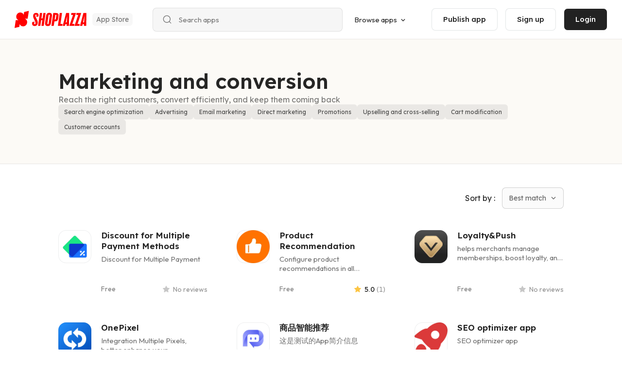

--- FILE ---
content_type: text/html; charset=utf-8
request_url: https://appstore.stg.shoplazza.com/category/marketing-and-conversion/?keyword=&page=1
body_size: 35109
content:
<!DOCTYPE html><html lang="en-US"><head><meta charSet="utf-8"/><title>Marketing and conversion plugins for eCommerce website | Shoplazza App Store</title><meta name="description" content="Explore a world of apps to enhance your eCommerce store at Shoplazza&#x27;s App Store. Discover powerful tools for growth and efficiency. Elevate your business now!"/><meta name="viewport" content="width=device-width, user-scalable=no, initial-scale=1.0, maximum-scale=1.0, minimum-scale=1.0"/><meta http-equiv="X-UA-Compatible" content="ie=edge"/><link rel="alternate" href="https://appstore.stg.shoplazza.com/category/marketing-and-conversion/?locale=en-US" hrefLang="en-US"/><link rel="alternate" href="https://appstore.stg.shoplazza.com/category/marketing-and-conversion/?locale=zh-CN" hrefLang="zh-CN"/><link rel="icon" href="//img.staticdj.com/8efd40aff286d0060f6f792b05810e4b.png"/><link rel="preconnect" href="https://fonts.googleapis.com"/><link rel="preconnect" href="https://fonts.gstatic.com" crossorigin=""/><link rel="canonical" href="https://appstore.stg.shoplazza.com/category/marketing-and-conversion/?locale=en-US"/><meta name="next-head-count" content="12"/><link rel="preconnect" href="https://fonts.gstatic.com" crossorigin /><link rel="preload" href="/_next/static/css/aff45d7a55f00a1b.css" as="style"/><link rel="stylesheet" href="/_next/static/css/aff45d7a55f00a1b.css" data-n-g=""/><link rel="preload" href="/_next/static/css/8f760d478b9823f7.css" as="style"/><link rel="stylesheet" href="/_next/static/css/8f760d478b9823f7.css" data-n-p=""/><noscript data-n-css=""></noscript><script defer="" nomodule="" src="/_next/static/chunks/polyfills-c67a75d1b6f99dc8.js"></script><script src="/_next/static/chunks/webpack-c8a9372c1b7c771c.js" defer=""></script><script src="/_next/static/chunks/framework-bb5c596eafb42b22.js" defer=""></script><script src="/_next/static/chunks/main-9e154b73e5759c57.js" defer=""></script><script src="/_next/static/chunks/pages/_app-25c290b9e9b5302b.js" defer=""></script><script src="/_next/static/chunks/e82996df-797ff4d2954087f3.js" defer=""></script><script src="/_next/static/chunks/173-93e2adf89f93cb33.js" defer=""></script><script src="/_next/static/chunks/198-3b993c55914c7766.js" defer=""></script><script src="/_next/static/chunks/842-39df9eb7ba022ee8.js" defer=""></script><script src="/_next/static/chunks/653-20d4b37979d58656.js" defer=""></script><script src="/_next/static/chunks/pages/category/%5Bhandle%5D-11f27046c09f5167.js" defer=""></script><script src="/_next/static/S59d17T8LkJQny-rZCTIw/_buildManifest.js" defer=""></script><script src="/_next/static/S59d17T8LkJQny-rZCTIw/_ssgManifest.js" defer=""></script><style data-href="https://fonts.googleapis.com/css2?family=Lexend+Deca:wght@400;500;600;700&family=Outfit:wght@400;500;600;700&display=swap">@font-face{font-family:'Lexend Deca';font-style:normal;font-weight:400;font-display:swap;src:url(https://fonts.gstatic.com/l/font?kit=K2FifZFYk-dHSE0UPPuwQ7CrD94i-NCKm-U48M1Arw&skey=885fac1a2cdd625a&v=v25) format('woff')}@font-face{font-family:'Lexend Deca';font-style:normal;font-weight:500;font-display:swap;src:url(https://fonts.gstatic.com/l/font?kit=K2FifZFYk-dHSE0UPPuwQ7CrD94i-NCKm-U4ws1Arw&skey=885fac1a2cdd625a&v=v25) format('woff')}@font-face{font-family:'Lexend Deca';font-style:normal;font-weight:600;font-display:swap;src:url(https://fonts.gstatic.com/l/font?kit=K2FifZFYk-dHSE0UPPuwQ7CrD94i-NCKm-U4LspArw&skey=885fac1a2cdd625a&v=v25) format('woff')}@font-face{font-family:'Lexend Deca';font-style:normal;font-weight:700;font-display:swap;src:url(https://fonts.gstatic.com/l/font?kit=K2FifZFYk-dHSE0UPPuwQ7CrD94i-NCKm-U4F8pArw&skey=885fac1a2cdd625a&v=v25) format('woff')}@font-face{font-family:'Outfit';font-style:normal;font-weight:400;font-display:swap;src:url(https://fonts.gstatic.com/l/font?kit=QGYyz_MVcBeNP4NjuGObqx1XmO1I4TC1C4I&skey=bafc0b239d492b2c&v=v15) format('woff')}@font-face{font-family:'Outfit';font-style:normal;font-weight:500;font-display:swap;src:url(https://fonts.gstatic.com/l/font?kit=QGYyz_MVcBeNP4NjuGObqx1XmO1I4QK1C4I&skey=bafc0b239d492b2c&v=v15) format('woff')}@font-face{font-family:'Outfit';font-style:normal;font-weight:600;font-display:swap;src:url(https://fonts.gstatic.com/l/font?kit=QGYyz_MVcBeNP4NjuGObqx1XmO1I4e6yC4I&skey=bafc0b239d492b2c&v=v15) format('woff')}@font-face{font-family:'Outfit';font-style:normal;font-weight:700;font-display:swap;src:url(https://fonts.gstatic.com/l/font?kit=QGYyz_MVcBeNP4NjuGObqx1XmO1I4deyC4I&skey=bafc0b239d492b2c&v=v15) format('woff')}@font-face{font-family:'Lexend Deca';font-style:normal;font-weight:400;font-display:swap;src:url(https://fonts.gstatic.com/s/lexenddeca/v25/K2F1fZFYk-dHSE0UPPuwQ5qoJy_YZ2ONtuQ.woff2) format('woff2');unicode-range:U+0102-0103,U+0110-0111,U+0128-0129,U+0168-0169,U+01A0-01A1,U+01AF-01B0,U+0300-0301,U+0303-0304,U+0308-0309,U+0323,U+0329,U+1EA0-1EF9,U+20AB}@font-face{font-family:'Lexend Deca';font-style:normal;font-weight:400;font-display:swap;src:url(https://fonts.gstatic.com/s/lexenddeca/v25/K2F1fZFYk-dHSE0UPPuwQ5qpJy_YZ2ONtuQ.woff2) format('woff2');unicode-range:U+0100-02BA,U+02BD-02C5,U+02C7-02CC,U+02CE-02D7,U+02DD-02FF,U+0304,U+0308,U+0329,U+1D00-1DBF,U+1E00-1E9F,U+1EF2-1EFF,U+2020,U+20A0-20AB,U+20AD-20C0,U+2113,U+2C60-2C7F,U+A720-A7FF}@font-face{font-family:'Lexend Deca';font-style:normal;font-weight:400;font-display:swap;src:url(https://fonts.gstatic.com/s/lexenddeca/v25/K2F1fZFYk-dHSE0UPPuwQ5qnJy_YZ2ON.woff2) format('woff2');unicode-range:U+0000-00FF,U+0131,U+0152-0153,U+02BB-02BC,U+02C6,U+02DA,U+02DC,U+0304,U+0308,U+0329,U+2000-206F,U+20AC,U+2122,U+2191,U+2193,U+2212,U+2215,U+FEFF,U+FFFD}@font-face{font-family:'Lexend Deca';font-style:normal;font-weight:500;font-display:swap;src:url(https://fonts.gstatic.com/s/lexenddeca/v25/K2F1fZFYk-dHSE0UPPuwQ5qoJy_YZ2ONtuQ.woff2) format('woff2');unicode-range:U+0102-0103,U+0110-0111,U+0128-0129,U+0168-0169,U+01A0-01A1,U+01AF-01B0,U+0300-0301,U+0303-0304,U+0308-0309,U+0323,U+0329,U+1EA0-1EF9,U+20AB}@font-face{font-family:'Lexend Deca';font-style:normal;font-weight:500;font-display:swap;src:url(https://fonts.gstatic.com/s/lexenddeca/v25/K2F1fZFYk-dHSE0UPPuwQ5qpJy_YZ2ONtuQ.woff2) format('woff2');unicode-range:U+0100-02BA,U+02BD-02C5,U+02C7-02CC,U+02CE-02D7,U+02DD-02FF,U+0304,U+0308,U+0329,U+1D00-1DBF,U+1E00-1E9F,U+1EF2-1EFF,U+2020,U+20A0-20AB,U+20AD-20C0,U+2113,U+2C60-2C7F,U+A720-A7FF}@font-face{font-family:'Lexend Deca';font-style:normal;font-weight:500;font-display:swap;src:url(https://fonts.gstatic.com/s/lexenddeca/v25/K2F1fZFYk-dHSE0UPPuwQ5qnJy_YZ2ON.woff2) format('woff2');unicode-range:U+0000-00FF,U+0131,U+0152-0153,U+02BB-02BC,U+02C6,U+02DA,U+02DC,U+0304,U+0308,U+0329,U+2000-206F,U+20AC,U+2122,U+2191,U+2193,U+2212,U+2215,U+FEFF,U+FFFD}@font-face{font-family:'Lexend Deca';font-style:normal;font-weight:600;font-display:swap;src:url(https://fonts.gstatic.com/s/lexenddeca/v25/K2F1fZFYk-dHSE0UPPuwQ5qoJy_YZ2ONtuQ.woff2) format('woff2');unicode-range:U+0102-0103,U+0110-0111,U+0128-0129,U+0168-0169,U+01A0-01A1,U+01AF-01B0,U+0300-0301,U+0303-0304,U+0308-0309,U+0323,U+0329,U+1EA0-1EF9,U+20AB}@font-face{font-family:'Lexend Deca';font-style:normal;font-weight:600;font-display:swap;src:url(https://fonts.gstatic.com/s/lexenddeca/v25/K2F1fZFYk-dHSE0UPPuwQ5qpJy_YZ2ONtuQ.woff2) format('woff2');unicode-range:U+0100-02BA,U+02BD-02C5,U+02C7-02CC,U+02CE-02D7,U+02DD-02FF,U+0304,U+0308,U+0329,U+1D00-1DBF,U+1E00-1E9F,U+1EF2-1EFF,U+2020,U+20A0-20AB,U+20AD-20C0,U+2113,U+2C60-2C7F,U+A720-A7FF}@font-face{font-family:'Lexend Deca';font-style:normal;font-weight:600;font-display:swap;src:url(https://fonts.gstatic.com/s/lexenddeca/v25/K2F1fZFYk-dHSE0UPPuwQ5qnJy_YZ2ON.woff2) format('woff2');unicode-range:U+0000-00FF,U+0131,U+0152-0153,U+02BB-02BC,U+02C6,U+02DA,U+02DC,U+0304,U+0308,U+0329,U+2000-206F,U+20AC,U+2122,U+2191,U+2193,U+2212,U+2215,U+FEFF,U+FFFD}@font-face{font-family:'Lexend Deca';font-style:normal;font-weight:700;font-display:swap;src:url(https://fonts.gstatic.com/s/lexenddeca/v25/K2F1fZFYk-dHSE0UPPuwQ5qoJy_YZ2ONtuQ.woff2) format('woff2');unicode-range:U+0102-0103,U+0110-0111,U+0128-0129,U+0168-0169,U+01A0-01A1,U+01AF-01B0,U+0300-0301,U+0303-0304,U+0308-0309,U+0323,U+0329,U+1EA0-1EF9,U+20AB}@font-face{font-family:'Lexend Deca';font-style:normal;font-weight:700;font-display:swap;src:url(https://fonts.gstatic.com/s/lexenddeca/v25/K2F1fZFYk-dHSE0UPPuwQ5qpJy_YZ2ONtuQ.woff2) format('woff2');unicode-range:U+0100-02BA,U+02BD-02C5,U+02C7-02CC,U+02CE-02D7,U+02DD-02FF,U+0304,U+0308,U+0329,U+1D00-1DBF,U+1E00-1E9F,U+1EF2-1EFF,U+2020,U+20A0-20AB,U+20AD-20C0,U+2113,U+2C60-2C7F,U+A720-A7FF}@font-face{font-family:'Lexend Deca';font-style:normal;font-weight:700;font-display:swap;src:url(https://fonts.gstatic.com/s/lexenddeca/v25/K2F1fZFYk-dHSE0UPPuwQ5qnJy_YZ2ON.woff2) format('woff2');unicode-range:U+0000-00FF,U+0131,U+0152-0153,U+02BB-02BC,U+02C6,U+02DA,U+02DC,U+0304,U+0308,U+0329,U+2000-206F,U+20AC,U+2122,U+2191,U+2193,U+2212,U+2215,U+FEFF,U+FFFD}@font-face{font-family:'Outfit';font-style:normal;font-weight:400;font-display:swap;src:url(https://fonts.gstatic.com/s/outfit/v15/QGYvz_MVcBeNP4NJuktqUYLkn8BJ.woff2) format('woff2');unicode-range:U+0100-02BA,U+02BD-02C5,U+02C7-02CC,U+02CE-02D7,U+02DD-02FF,U+0304,U+0308,U+0329,U+1D00-1DBF,U+1E00-1E9F,U+1EF2-1EFF,U+2020,U+20A0-20AB,U+20AD-20C0,U+2113,U+2C60-2C7F,U+A720-A7FF}@font-face{font-family:'Outfit';font-style:normal;font-weight:400;font-display:swap;src:url(https://fonts.gstatic.com/s/outfit/v15/QGYvz_MVcBeNP4NJtEtqUYLknw.woff2) format('woff2');unicode-range:U+0000-00FF,U+0131,U+0152-0153,U+02BB-02BC,U+02C6,U+02DA,U+02DC,U+0304,U+0308,U+0329,U+2000-206F,U+20AC,U+2122,U+2191,U+2193,U+2212,U+2215,U+FEFF,U+FFFD}@font-face{font-family:'Outfit';font-style:normal;font-weight:500;font-display:swap;src:url(https://fonts.gstatic.com/s/outfit/v15/QGYvz_MVcBeNP4NJuktqUYLkn8BJ.woff2) format('woff2');unicode-range:U+0100-02BA,U+02BD-02C5,U+02C7-02CC,U+02CE-02D7,U+02DD-02FF,U+0304,U+0308,U+0329,U+1D00-1DBF,U+1E00-1E9F,U+1EF2-1EFF,U+2020,U+20A0-20AB,U+20AD-20C0,U+2113,U+2C60-2C7F,U+A720-A7FF}@font-face{font-family:'Outfit';font-style:normal;font-weight:500;font-display:swap;src:url(https://fonts.gstatic.com/s/outfit/v15/QGYvz_MVcBeNP4NJtEtqUYLknw.woff2) format('woff2');unicode-range:U+0000-00FF,U+0131,U+0152-0153,U+02BB-02BC,U+02C6,U+02DA,U+02DC,U+0304,U+0308,U+0329,U+2000-206F,U+20AC,U+2122,U+2191,U+2193,U+2212,U+2215,U+FEFF,U+FFFD}@font-face{font-family:'Outfit';font-style:normal;font-weight:600;font-display:swap;src:url(https://fonts.gstatic.com/s/outfit/v15/QGYvz_MVcBeNP4NJuktqUYLkn8BJ.woff2) format('woff2');unicode-range:U+0100-02BA,U+02BD-02C5,U+02C7-02CC,U+02CE-02D7,U+02DD-02FF,U+0304,U+0308,U+0329,U+1D00-1DBF,U+1E00-1E9F,U+1EF2-1EFF,U+2020,U+20A0-20AB,U+20AD-20C0,U+2113,U+2C60-2C7F,U+A720-A7FF}@font-face{font-family:'Outfit';font-style:normal;font-weight:600;font-display:swap;src:url(https://fonts.gstatic.com/s/outfit/v15/QGYvz_MVcBeNP4NJtEtqUYLknw.woff2) format('woff2');unicode-range:U+0000-00FF,U+0131,U+0152-0153,U+02BB-02BC,U+02C6,U+02DA,U+02DC,U+0304,U+0308,U+0329,U+2000-206F,U+20AC,U+2122,U+2191,U+2193,U+2212,U+2215,U+FEFF,U+FFFD}@font-face{font-family:'Outfit';font-style:normal;font-weight:700;font-display:swap;src:url(https://fonts.gstatic.com/s/outfit/v15/QGYvz_MVcBeNP4NJuktqUYLkn8BJ.woff2) format('woff2');unicode-range:U+0100-02BA,U+02BD-02C5,U+02C7-02CC,U+02CE-02D7,U+02DD-02FF,U+0304,U+0308,U+0329,U+1D00-1DBF,U+1E00-1E9F,U+1EF2-1EFF,U+2020,U+20A0-20AB,U+20AD-20C0,U+2113,U+2C60-2C7F,U+A720-A7FF}@font-face{font-family:'Outfit';font-style:normal;font-weight:700;font-display:swap;src:url(https://fonts.gstatic.com/s/outfit/v15/QGYvz_MVcBeNP4NJtEtqUYLknw.woff2) format('woff2');unicode-range:U+0000-00FF,U+0131,U+0152-0153,U+02BB-02BC,U+02C6,U+02DA,U+02DC,U+0304,U+0308,U+0329,U+2000-206F,U+20AC,U+2122,U+2191,U+2193,U+2212,U+2215,U+FEFF,U+FFFD}</style></head><body><div id="__next" data-reactroot=""><div class="tw-mx-auto tw-w-full tw-min-h-screen tw-flex tw-flex-col"><header class="header tw-sticky tw-top-0 tw-z-[100] tw-w-full tw-mx-auto tw-bg-white lg:tw-h-20 tw-h-16 tw-px-[30px]"><div class="tw-flex-1 tw-flex tw-flex-row tw-justify-between tw-items-center tw-h-full"><div class="tw-w-[244px]"><div class="tw-flex tw-flex-row tw-items-center"><a class="tw-h-full tw-flex tw-items-center" href="/?locale=en-US"><div class="tw-relative lg:tw-w-[148px] lg:tw-h-[36px] tw-w-[115px] tw-h-[28px]"><span style="box-sizing:border-box;display:block;overflow:hidden;width:initial;height:initial;background:none;opacity:1;border:0;margin:0;padding:0;position:absolute;top:0;left:0;bottom:0;right:0"><img alt="Shoplazza App Store" src="[data-uri]" decoding="async" data-nimg="fill" class="tw-cursor-pointer" style="position:absolute;top:0;left:0;bottom:0;right:0;box-sizing:border-box;padding:0;border:none;margin:auto;display:block;width:0;height:0;min-width:100%;max-width:100%;min-height:100%;max-height:100%"/></span></div></a><div class="lg:tw-ml-3 tw-ml-2 lg:tw-px-2 lg:tw-py-1 tw-px-1.5 tw-py-[3px] tw-bg-gray lg:tw-text-14 tw-text-12 tw-text-primary-60 tw-whitespace-nowrap tw-rounded-md">App Store</div></div></div><div class="tw-min-w-[40px]"></div><div class="lg:tw-flex tw-flex-1 tw-hidden tw-items-center tw-gap-[20px]"><div><div class="tw-cursor-pointer tw-inline-flex tw-items-center"><div class="tw-pl-6 tw-pr-3 tw-py-3 tw-flex tw-flex-row tw-items-center"><span class="tw-text-15 tw-whitespace-nowrap tw-font-outfit">Browse apps</span><svg fill="none" xmlns="http://www.w3.org/2000/svg" viewBox="0 0 13 14" class="tw-ml-1.5 tw-mt-[3px] tw-w-[13px] tw-h-[13px] tw-transition-transform tw-duration-250"><path d="M2.402 4.704a.704.704 0 0 0 0 .996l3.59 3.59.01.01c.275.275.72.275.995 0l3.601-3.6a.704.704 0 0 0-.996-.996L6.5 7.806 3.397 4.704a.704.704 0 0 0-.995 0Z" fill="currentColor"></path></svg></div></div><ul class="tw-w-[1200px] tw-m-auto tw-absolute tw-top-full tw-translate-y-[-10px] tw-left-0 tw-right-0 tw-bg-white tw-p-10 tw-grid tw-grid-cols-3 tw-gap-[40px] tw-rounded-xl tw-shadow-[0px_7px_20px_0px_rgba(0,0,0,0.08)] tw-opacity-0 tw--translate-y-2 tw-invisible"><li class="tw-group"><a class="tw-flex tw-flex-col tw-gap-[10px]" href="/category/finding-products/?keyword=&amp;page=1&amp;order_by=best_match"><span class="tw-font-medium tw-text-16 tw-leading-[150%] group-hover:tw-text-[#5959FF] group-hover:tw-underline">Finding products</span><p class="tw-text-14 tw-leading-[150%] tw-text-[rgba(34,34,34,0.50)]">Start selling fast with dropshipping, print-on-demand, and wholesale supplier sourcing</p></a></li><li class="tw-group"><a class="tw-flex tw-flex-col tw-gap-[10px]" href="/category/selling-products/?keyword=&amp;page=1&amp;order_by=best_match"><span class="tw-font-medium tw-text-16 tw-leading-[150%] group-hover:tw-text-[#5959FF] group-hover:tw-underline">Selling products</span><p class="tw-text-14 tw-leading-[150%] tw-text-[rgba(34,34,34,0.50)]">Drive sales with subscriptions, product customization, and product options</p></a></li><li class="tw-group"><a class="tw-flex tw-flex-col tw-gap-[10px]" href="/category/orders-and-shipping/?keyword=&amp;page=1&amp;order_by=best_match"><span class="tw-font-medium tw-text-16 tw-leading-[150%] group-hover:tw-text-[#5959FF] group-hover:tw-underline">Orders and shipping</span><p class="tw-text-14 tw-leading-[150%] tw-text-[rgba(34,34,34,0.50)]">Drive sales with subscriptions, product customization, and product options</p></a></li><li class="tw-group"><a class="tw-flex tw-flex-col tw-gap-[10px]" href="/category/store-design/?keyword=&amp;page=1&amp;order_by=best_match"><span class="tw-font-medium tw-text-16 tw-leading-[150%] group-hover:tw-text-[#5959FF] group-hover:tw-underline">Store design</span><p class="tw-text-14 tw-leading-[150%] tw-text-[rgba(34,34,34,0.50)]">Streamline fulfillment with order tracking, shipping labels, and return management</p></a></li><li class="tw-group"><a class="tw-flex tw-flex-col tw-gap-[10px]" href="/category/marketing-and-conversion/?keyword=&amp;page=1&amp;order_by=best_match"><span class="tw-font-medium tw-text-16 tw-leading-[150%] group-hover:tw-text-[#5959FF] group-hover:tw-underline">Marketing and conversion</span><p class="tw-text-14 tw-leading-[150%] tw-text-[rgba(34,34,34,0.50)]">Grow sales with bundles, reviews, email marketing, and loyalty programs</p></a></li><li class="tw-group"><a class="tw-flex tw-flex-col tw-gap-[10px]" href="/category/store-management/?keyword=&amp;page=1&amp;order_by=best_match"><span class="tw-font-medium tw-text-16 tw-leading-[150%] group-hover:tw-text-[#5959FF] group-hover:tw-underline">Store management</span><p class="tw-text-14 tw-leading-[150%] tw-text-[rgba(34,34,34,0.50)]">Scale operations with analytics, automation, and customer service tools</p></a></li><li class="tw-group"><a class="tw-flex tw-flex-col tw-gap-[10px]" href="/category/temp-tag/?keyword=&amp;page=1&amp;order_by=best_match"><span class="tw-font-medium tw-text-16 tw-leading-[150%] group-hover:tw-text-[#5959FF] group-hover:tw-underline">temp tag</span></a></li></ul></div></div><div class="tw-min-w-[40px]"></div><div class="lg:tw-flex tw-hidden tw-flex-row tw-items-center"><div><a href="https://partners.shoplazza.com/partner-login" target="_blank" rel="noreferrer"><button type="button" class="tw-px-[23px] tw-py-[13px] tw-rounded-default tw-text-15 tw-leading-[18px] tw-font-medium tw-border tw-rounded-lg tw-transition-all tw-duration-300 tw-border-border-16 hover:tw-border-border-60 active:tw-border-border-60 enabled:hover:tw-bg-[#FAFAFA] enabled:active:tw-bg-[#FAFAFA] tw-cursor-pointer tw-bg-white tw-text-primary">Publish app</button></a><a href="https://sso.shoplazza.com/register" target="_blank" rel="noreferrer"><button type="button" class="tw-px-[23px] tw-py-[13px] tw-rounded-default tw-text-15 tw-leading-[18px] tw-font-medium tw-border tw-rounded-lg tw-transition-all tw-duration-300 tw-border-border-16 hover:tw-border-border-60 active:tw-border-border-60 enabled:hover:tw-bg-[#FAFAFA] enabled:active:tw-bg-[#FAFAFA] tw-cursor-pointer tw-bg-white tw-text-primary tw-ml-4">Sign up</button></a><button type="button" class="tw-px-[23px] tw-py-[13px] tw-rounded-default tw-text-15 tw-leading-[18px] tw-font-medium tw-border tw-rounded-lg tw-transition-all tw-duration-300 tw-border-current enabled:hover:tw-bg-primary-85 enabled:active:tw-bg-primary-90 tw-cursor-pointer tw-bg-primary tw-text-white tw-ml-4">Login</button></div></div><div class="lg:tw-hidden tw-flex tw-flex-row tw-items-center"><svg fill="none" xmlns="http://www.w3.org/2000/svg" viewBox="0 0 18 18" class="tw-w-[22px] tw-h-[22px tw-text-primary tw-cursor-pointer"><path fill-rule="evenodd" clip-rule="evenodd" d="M13.214 14.163a7.65 7.65 0 1 1 .955-.955l2.98 2.981a.675.675 0 0 1-.955.955l-2.98-2.98Zm1.388-5.865a6.3 6.3 0 1 1-12.6 0 6.3 6.3 0 0 1 12.6 0Z" fill="currentColor"></path></svg><svg fill="none" xmlns="http://www.w3.org/2000/svg" viewBox="0 0 22 22" class="tw-ml-8 tw-w-[22px] tw-h-[22px] tw-text-primary tw-cursor-pointer"><rect x="1" y="3.9" width="20" height="1.8" rx="0.9" fill="currentColor"></rect><rect x="1" y="10.1" width="16" height="1.8" rx="0.9" fill="currentColor"></rect><rect x="1" y="16.3" width="20" height="1.8" rx="0.9" fill="currentColor"></rect></svg></div><div class="lg:tw-hidden tw-block tw-fixed tw-inset-0 tw-z-[1000] tw-invisible"><div class="tw-absolute tw-z-10 tw-inset-0 tw-flex tw-flex-col"><div class="tw-pl-[42px] tw-pr-5 sm:tw-px-4 tw-min-h-[64px] tw-h-16 tw-flex tw-flex-row tw-justify-between tw-items-center tw-bg-white"><div class="tw-flex tw-flex-row tw-items-center"><a class="tw-h-full tw-flex tw-items-center" href="/?locale=en-US"><div class="tw-relative lg:tw-w-[148px] lg:tw-h-[36px] tw-w-[115px] tw-h-[28px]"><span style="box-sizing:border-box;display:block;overflow:hidden;width:initial;height:initial;background:none;opacity:1;border:0;margin:0;padding:0;position:absolute;top:0;left:0;bottom:0;right:0"><img alt="Shoplazza App Store" src="[data-uri]" decoding="async" data-nimg="fill" class="tw-cursor-pointer" style="position:absolute;top:0;left:0;bottom:0;right:0;box-sizing:border-box;padding:0;border:none;margin:auto;display:block;width:0;height:0;min-width:100%;max-width:100%;min-height:100%;max-height:100%"/></span></div></a><div class="lg:tw-ml-3 tw-ml-2 lg:tw-px-2 lg:tw-py-1 tw-px-1.5 tw-py-[3px] tw-bg-gray lg:tw-text-14 tw-text-12 tw-text-primary-60 tw-whitespace-nowrap tw-rounded-md">App Store</div></div><span class="tw-cursor-pointer"><svg fill="none" xmlns="http://www.w3.org/2000/svg" viewBox="0 0 22 22" class="tw-w-[22px] tw-h-[22px] tw-text-primary"><rect x="3.432" y="17.294" width="20" height="2" rx="1" transform="rotate(-45 3.432 17.294)" fill="currentColor"></rect><rect x="4.432" y="3.294" width="20" height="2" rx="1" transform="rotate(45 4.432 3.294)" fill="currentColor"></rect></svg></span></div><div class="tw-flex-auto tw-max-h-full tw-flex tw-flex-row" style="height:calc(100vh - 64px)"><div class="tw-flex-1 sm:tw-hidden tw-bg-primary-25"></div><div class="tw-flex-1 tw-overflow-y-auto tw-flex tw-flex-col tw-justify-between tw-bg-white"><div class="tw-flex-1 tw-flex tw-flex-col"><div class="tw-px-5 tw-py-4 tw-text-18 tw-text-primary tw-font-medium tw-font-outfit">Browse apps</div><div class="tw-mt-1"><a href="/category/finding-products?keyword=&amp;page=1&amp;order_by=best_match" class="tw-mx-5 tw-py-5 tw-flex tw-flex-row tw-justify-between tw-items-center tw-border-b tw-border-solid tw-border-primary-8 tw-cursor-pointer"><span class="tw-text-14 tw-text-primary tw-font-outfit">Finding products</span><span><svg fill="none" xmlns="http://www.w3.org/2000/svg" viewBox="0 0 13 14" class="tw-w-4 tw-h-4 tw--rotate-90"><path d="M2.402 4.704a.704.704 0 0 0 0 .996l3.59 3.59.01.01c.275.275.72.275.995 0l3.601-3.6a.704.704 0 0 0-.996-.996L6.5 7.806 3.397 4.704a.704.704 0 0 0-.995 0Z" fill="currentColor"></path></svg></span></a><a href="/category/selling-products?keyword=&amp;page=1&amp;order_by=best_match" class="tw-mx-5 tw-py-5 tw-flex tw-flex-row tw-justify-between tw-items-center tw-border-b tw-border-solid tw-border-primary-8 tw-cursor-pointer"><span class="tw-text-14 tw-text-primary tw-font-outfit">Selling products</span><span><svg fill="none" xmlns="http://www.w3.org/2000/svg" viewBox="0 0 13 14" class="tw-w-4 tw-h-4 tw--rotate-90"><path d="M2.402 4.704a.704.704 0 0 0 0 .996l3.59 3.59.01.01c.275.275.72.275.995 0l3.601-3.6a.704.704 0 0 0-.996-.996L6.5 7.806 3.397 4.704a.704.704 0 0 0-.995 0Z" fill="currentColor"></path></svg></span></a><a href="/category/orders-and-shipping?keyword=&amp;page=1&amp;order_by=best_match" class="tw-mx-5 tw-py-5 tw-flex tw-flex-row tw-justify-between tw-items-center tw-border-b tw-border-solid tw-border-primary-8 tw-cursor-pointer"><span class="tw-text-14 tw-text-primary tw-font-outfit">Orders and shipping</span><span><svg fill="none" xmlns="http://www.w3.org/2000/svg" viewBox="0 0 13 14" class="tw-w-4 tw-h-4 tw--rotate-90"><path d="M2.402 4.704a.704.704 0 0 0 0 .996l3.59 3.59.01.01c.275.275.72.275.995 0l3.601-3.6a.704.704 0 0 0-.996-.996L6.5 7.806 3.397 4.704a.704.704 0 0 0-.995 0Z" fill="currentColor"></path></svg></span></a><a href="/category/store-design?keyword=&amp;page=1&amp;order_by=best_match" class="tw-mx-5 tw-py-5 tw-flex tw-flex-row tw-justify-between tw-items-center tw-border-b tw-border-solid tw-border-primary-8 tw-cursor-pointer"><span class="tw-text-14 tw-text-primary tw-font-outfit">Store design</span><span><svg fill="none" xmlns="http://www.w3.org/2000/svg" viewBox="0 0 13 14" class="tw-w-4 tw-h-4 tw--rotate-90"><path d="M2.402 4.704a.704.704 0 0 0 0 .996l3.59 3.59.01.01c.275.275.72.275.995 0l3.601-3.6a.704.704 0 0 0-.996-.996L6.5 7.806 3.397 4.704a.704.704 0 0 0-.995 0Z" fill="currentColor"></path></svg></span></a><a href="/category/marketing-and-conversion?keyword=&amp;page=1&amp;order_by=best_match" class="tw-mx-5 tw-py-5 tw-flex tw-flex-row tw-justify-between tw-items-center tw-border-b tw-border-solid tw-border-primary-8 tw-cursor-pointer"><span class="tw-text-14 tw-text-primary tw-font-outfit">Marketing and conversion</span><span><svg fill="none" xmlns="http://www.w3.org/2000/svg" viewBox="0 0 13 14" class="tw-w-4 tw-h-4 tw--rotate-90"><path d="M2.402 4.704a.704.704 0 0 0 0 .996l3.59 3.59.01.01c.275.275.72.275.995 0l3.601-3.6a.704.704 0 0 0-.996-.996L6.5 7.806 3.397 4.704a.704.704 0 0 0-.995 0Z" fill="currentColor"></path></svg></span></a><a href="/category/store-management?keyword=&amp;page=1&amp;order_by=best_match" class="tw-mx-5 tw-py-5 tw-flex tw-flex-row tw-justify-between tw-items-center tw-border-b tw-border-solid tw-border-primary-8 tw-cursor-pointer"><span class="tw-text-14 tw-text-primary tw-font-outfit">Store management</span><span><svg fill="none" xmlns="http://www.w3.org/2000/svg" viewBox="0 0 13 14" class="tw-w-4 tw-h-4 tw--rotate-90"><path d="M2.402 4.704a.704.704 0 0 0 0 .996l3.59 3.59.01.01c.275.275.72.275.995 0l3.601-3.6a.704.704 0 0 0-.996-.996L6.5 7.806 3.397 4.704a.704.704 0 0 0-.995 0Z" fill="currentColor"></path></svg></span></a><a href="/category/temp-tag?keyword=&amp;page=1&amp;order_by=best_match" class="tw-mx-5 tw-py-5 tw-flex tw-flex-row tw-justify-between tw-items-center tw-border-b tw-border-solid tw-border-primary-8 tw-cursor-pointer"><span class="tw-text-14 tw-text-primary tw-font-outfit">temp tag</span><span><svg fill="none" xmlns="http://www.w3.org/2000/svg" viewBox="0 0 13 14" class="tw-w-4 tw-h-4 tw--rotate-90"><path d="M2.402 4.704a.704.704 0 0 0 0 .996l3.59 3.59.01.01c.275.275.72.275.995 0l3.601-3.6a.704.704 0 0 0-.996-.996L6.5 7.806 3.397 4.704a.704.704 0 0 0-.995 0Z" fill="currentColor"></path></svg></span></a></div><div class="tw-p-5 tw-h-max-[300px] tw-flex tw-flex-col"></div></div><div class="tw-pt-5 tw-pb-8 tw-px-5"><a href="https://partners.shoplazza.com/partner-login" target="_blank" rel="noreferrer"><button type="button" class="tw-px-[23px] tw-py-[13px] tw-rounded-default tw-text-15 tw-leading-[18px] tw-font-medium tw-border tw-rounded-lg tw-transition-all tw-duration-300 tw-border-border-16 hover:tw-border-border-60 active:tw-border-border-60 enabled:hover:tw-bg-[#FAFAFA] enabled:active:tw-bg-[#FAFAFA] tw-cursor-pointer tw-bg-white tw-text-primary tw-w-full tw-mb-3">Publish app</button></a><button type="button" class="tw-px-[23px] tw-py-[13px] tw-rounded-default tw-text-15 tw-leading-[18px] tw-font-medium tw-border tw-rounded-lg tw-transition-all tw-duration-300 tw-border-current enabled:hover:tw-bg-primary-85 enabled:active:tw-bg-primary-90 tw-cursor-pointer tw-bg-primary tw-text-white tw-w-full">Login</button></div></div></div></div></div></div></header><section class="category-page tw-relative tw-w-full tw-flex-1 tw-bg-white"><div class="tw-bg-[#FCFAF6] tw-border-b tw-border-t tw-border-solid tw-border-[rgba(0,0,0,0.08)]"><div class="lg:tw-max-w-xl tw-mx-auto lg:tw-px-[120px] md:tw-px-[42px] sm:tw-px-5 tw-flex tw-flex-col tw-gap-10 tw-py-[60px] sm:tw-py-[40px]"><div class="tw-flex tw-flex-col tw-gap-4"><div class="tw-flex tw-gap-3 tw-items-start"><span class="tw-text-42 tw-font-semibold md:tw-text-36 sm:tw-text-28">Marketing and conversion</span></div><p class="tw-text-16 tw-text-primary tw-opacity-60 sm:tw-text-14">Reach the right customers, convert efficiently, and keep them coming back</p></div><ul class="tw-flex tw-gap-2 tw-flex-wrap"><li class="tw-flex tw-rounded-md tw-overflow-hidden tw-bg-primary-8 tw-group hover:tw-bg-primary"><a class="tw-py-2 tw-px-3 tw-text-primary tw-opacity-80 tw-text-12 group-hover:tw-text-white" href="/category/marketing-and-conversion-search-engine-optimization/?keyword=&amp;page=1&amp;order_by=best_match">Search engine optimization</a></li><li class="tw-flex tw-rounded-md tw-overflow-hidden tw-bg-primary-8 tw-group hover:tw-bg-primary"><a class="tw-py-2 tw-px-3 tw-text-primary tw-opacity-80 tw-text-12 group-hover:tw-text-white" href="/category/marketing-and-conversion-advertising/?keyword=&amp;page=1&amp;order_by=best_match">Advertising</a></li><li class="tw-flex tw-rounded-md tw-overflow-hidden tw-bg-primary-8 tw-group hover:tw-bg-primary"><a class="tw-py-2 tw-px-3 tw-text-primary tw-opacity-80 tw-text-12 group-hover:tw-text-white" href="/category/marketing-and-conversion-email-marketing/?keyword=&amp;page=1&amp;order_by=best_match">Email marketing</a></li><li class="tw-flex tw-rounded-md tw-overflow-hidden tw-bg-primary-8 tw-group hover:tw-bg-primary"><a class="tw-py-2 tw-px-3 tw-text-primary tw-opacity-80 tw-text-12 group-hover:tw-text-white" href="/category/marketing-and-conversion-direct-marketing/?keyword=&amp;page=1&amp;order_by=best_match">Direct marketing</a></li><li class="tw-flex tw-rounded-md tw-overflow-hidden tw-bg-primary-8 tw-group hover:tw-bg-primary"><a class="tw-py-2 tw-px-3 tw-text-primary tw-opacity-80 tw-text-12 group-hover:tw-text-white" href="/category/marketing-and-conversion-promotions/?keyword=&amp;page=1&amp;order_by=best_match">Promotions</a></li><li class="tw-flex tw-rounded-md tw-overflow-hidden tw-bg-primary-8 tw-group hover:tw-bg-primary"><a class="tw-py-2 tw-px-3 tw-text-primary tw-opacity-80 tw-text-12 group-hover:tw-text-white" href="/category/marketing-and-conversion-upselling-and-cross-selling/?keyword=&amp;page=1&amp;order_by=best_match">Upselling and cross-selling</a></li><li class="tw-flex tw-rounded-md tw-overflow-hidden tw-bg-primary-8 tw-group hover:tw-bg-primary"><a class="tw-py-2 tw-px-3 tw-text-primary tw-opacity-80 tw-text-12 group-hover:tw-text-white" href="/category/marketing-and-conversion-cart-modification/?keyword=&amp;page=1&amp;order_by=best_match">Cart modification</a></li><li class="tw-flex tw-rounded-md tw-overflow-hidden tw-bg-primary-8 tw-group hover:tw-bg-primary"><a class="tw-py-2 tw-px-3 tw-text-primary tw-opacity-80 tw-text-12 group-hover:tw-text-white" href="/category/marketing-and-conversion-customer-accounts/?keyword=&amp;page=1&amp;order_by=best_match">Customer accounts</a></li></ul></div></div><div class="tw-mb-[80px] tw-mt-12 sm:tw-mt-9 lg:tw-px-[100px] md:tw-px-[22px] tw-px-0 lg:tw-max-w-xl tw-mx-auto"><div class="tw-pr-5 tw-flex tw-flex-row tw-justify-end tw-items-center"><span class="tw-mr-[14px]">Sort by :</span><div class="tw-relative tw-group"><div class="select-placeholder group-hover:tw-bg-[#F6F6F6] group-hover:tw-text-primary group-hover:tw-border-primary-60 tw-px-[13px] tw-py-3 sm:tw-px-[11px] sm:tw-py-[9px] tw-flex tw-flex-row tw-items-center tw-bg-[#FBFBFB] tw-text-primary-70 tw-text-14 sm:tw-text-13 tw-font-outfit tw-border tw-border-primary-20 tw-border-solid tw-rounded-lg tw-transition tw-duration-300"><span>Best match</span><svg fill="none" xmlns="http://www.w3.org/2000/svg" viewBox="0 0 13 14" class="tw-ml-2 tw-w-[14px] tw-h-[14px]"><path d="M2.402 4.704a.704.704 0 0 0 0 .996l3.59 3.59.01.01c.275.275.72.275.995 0l3.601-3.6a.704.704 0 0 0-.996-.996L6.5 7.806 3.397 4.704a.704.704 0 0 0-.995 0Z" fill="currentColor"></path></svg></div><select class="tw-absolute tw-inset-0 tw-z-1 tw-opacity-0 tw-cursor-pointer" name="sort"><option selected="" value="best_match">Best match</option><option value="newest">Newest</option></select></div></div><div class="tw-mt-6 sm:tw-mt-3 tw-w-full tw-grid lg:tw-grid-cols-3 md:tw-grid-cols-2 tw-grid-cols-1 tw-gap-5 sm:tw-gap-0 tw-mb-20 sm:tw-mb-10"><a href="/listing/payment-methods-discount?keyword=&amp;page=1" class="tw-p-5 tw-flex tw-flex-row tw-cursor-pointer hover:tw-rounded-[20px] hover:tw-shadow-app-card sm:hover:tw-shadow-none tw-transition-all tw-duration-300" handle="payment-methods-discount" tags="[object Object],[object Object],[object Object]"><div class="tw-relative tw-min-w-[68px] tw-h-[68px] sm:tw-min-w-[50px] sm:tw-h-[50px] tw-rounded-2xl"><span style="box-sizing:border-box;display:block;overflow:hidden;width:initial;height:initial;background:none;opacity:1;border:0;margin:0;padding:0;position:absolute;top:0;left:0;bottom:0;right:0"><img alt="Discount for Multiple Payment Methods" src="[data-uri]" decoding="async" data-nimg="fill" class="tw-rounded-2xl" style="position:absolute;top:0;left:0;bottom:0;right:0;box-sizing:border-box;padding:0;border:none;margin:auto;display:block;width:0;height:0;min-width:100%;max-width:100%;min-height:100%;max-height:100%;object-fit:cover"/><noscript><img alt="Discount for Multiple Payment Methods" sizes="100vw" srcSet="/_next/image/?url=https%3A%2F%2Fimg.staticdj.com%2Fd7140d0ed4386a6b74195089c6671c22.png&amp;w=640&amp;q=75 640w, /_next/image/?url=https%3A%2F%2Fimg.staticdj.com%2Fd7140d0ed4386a6b74195089c6671c22.png&amp;w=750&amp;q=75 750w, /_next/image/?url=https%3A%2F%2Fimg.staticdj.com%2Fd7140d0ed4386a6b74195089c6671c22.png&amp;w=828&amp;q=75 828w, /_next/image/?url=https%3A%2F%2Fimg.staticdj.com%2Fd7140d0ed4386a6b74195089c6671c22.png&amp;w=1080&amp;q=75 1080w, /_next/image/?url=https%3A%2F%2Fimg.staticdj.com%2Fd7140d0ed4386a6b74195089c6671c22.png&amp;w=1200&amp;q=75 1200w, /_next/image/?url=https%3A%2F%2Fimg.staticdj.com%2Fd7140d0ed4386a6b74195089c6671c22.png&amp;w=1920&amp;q=75 1920w, /_next/image/?url=https%3A%2F%2Fimg.staticdj.com%2Fd7140d0ed4386a6b74195089c6671c22.png&amp;w=2048&amp;q=75 2048w, /_next/image/?url=https%3A%2F%2Fimg.staticdj.com%2Fd7140d0ed4386a6b74195089c6671c22.png&amp;w=3840&amp;q=75 3840w" src="/_next/image/?url=https%3A%2F%2Fimg.staticdj.com%2Fd7140d0ed4386a6b74195089c6671c22.png&amp;w=3840&amp;q=75" decoding="async" data-nimg="fill" style="position:absolute;top:0;left:0;bottom:0;right:0;box-sizing:border-box;padding:0;border:none;margin:auto;display:block;width:0;height:0;min-width:100%;max-width:100%;min-height:100%;max-height:100%;object-fit:cover" class="tw-rounded-2xl" loading="lazy"/></noscript></span><div class="AppCard_shadow-box__VXsWu"></div></div><div class="tw-ml-5 sm:tw-ml-4 tw-flex-1 tw-flex tw-flex-col tw-justify-between"><div><div class="tw-text-primary lg:tw-text-17 tw-text-16 tw-font-semibold">Discount for Multiple Payment Methods</div><div class="tw-mt-1.5 tw-line-clamp-2 lg:tw-text-15 tw-text-14 tw-text-primary-65 tw-font-outfit">Discount for Multiple Payment</div></div><div class="tw-mt-6 sm:tw-mt-4 tw-flex tw-flex-row tw-justify-between tw-items-end"><div class="tw-text-14 sm:tw-text-13 tw-text-primary-60 tw-font-outfit ">Free</div><div class="tw-flex tw-flex-row tw-items-center"><svg fill="none" xmlns="http://www.w3.org/2000/svg" viewBox="0 0 16 16" class="tw-w-4 tw-h-4 tw-text-[#909090] tw-opacity-50"><path d="M7.552.901a.5.5 0 0 1 .896 0l1.796 3.616a.5.5 0 0 0 .375.272l3.994.591a.5.5 0 0 1 .277.852l-2.884 2.826a.5.5 0 0 0-.143.44l.672 3.982a.5.5 0 0 1-.725.526l-3.579-1.87a.5.5 0 0 0-.463 0l-3.579 1.87a.5.5 0 0 1-.724-.526l.672-3.982a.5.5 0 0 0-.143-.44L1.11 6.232a.5.5 0 0 1 .277-.852l3.994-.59a.5.5 0 0 0 .374-.273L7.552.901Z" fill="currentColor"></path></svg><span class="tw-ml-1.5 tw-text-14 tw-leading-4 tw-text-primary-50 tw-font-outfit tw-whitespace-nowrap">No reviews</span></div></div></div></a><a href="/listing/recommend_product?keyword=&amp;page=1" class="tw-p-5 tw-flex tw-flex-row tw-cursor-pointer hover:tw-rounded-[20px] hover:tw-shadow-app-card sm:hover:tw-shadow-none tw-transition-all tw-duration-300" handle="recommend_product" tags="[object Object],[object Object]"><div class="tw-relative tw-min-w-[68px] tw-h-[68px] sm:tw-min-w-[50px] sm:tw-h-[50px] tw-rounded-2xl"><span style="box-sizing:border-box;display:block;overflow:hidden;width:initial;height:initial;background:none;opacity:1;border:0;margin:0;padding:0;position:absolute;top:0;left:0;bottom:0;right:0"><img alt="Product Recommendation" src="[data-uri]" decoding="async" data-nimg="fill" class="tw-rounded-2xl" style="position:absolute;top:0;left:0;bottom:0;right:0;box-sizing:border-box;padding:0;border:none;margin:auto;display:block;width:0;height:0;min-width:100%;max-width:100%;min-height:100%;max-height:100%;object-fit:cover"/><noscript><img alt="Product Recommendation" sizes="100vw" srcSet="/_next/image/?url=https%3A%2F%2Fimg.staticdj.com%2Foss%2Foperation%2Fc36c2fd5435f1d893b4c3f67c592a0c7.png&amp;w=640&amp;q=75 640w, /_next/image/?url=https%3A%2F%2Fimg.staticdj.com%2Foss%2Foperation%2Fc36c2fd5435f1d893b4c3f67c592a0c7.png&amp;w=750&amp;q=75 750w, /_next/image/?url=https%3A%2F%2Fimg.staticdj.com%2Foss%2Foperation%2Fc36c2fd5435f1d893b4c3f67c592a0c7.png&amp;w=828&amp;q=75 828w, /_next/image/?url=https%3A%2F%2Fimg.staticdj.com%2Foss%2Foperation%2Fc36c2fd5435f1d893b4c3f67c592a0c7.png&amp;w=1080&amp;q=75 1080w, /_next/image/?url=https%3A%2F%2Fimg.staticdj.com%2Foss%2Foperation%2Fc36c2fd5435f1d893b4c3f67c592a0c7.png&amp;w=1200&amp;q=75 1200w, /_next/image/?url=https%3A%2F%2Fimg.staticdj.com%2Foss%2Foperation%2Fc36c2fd5435f1d893b4c3f67c592a0c7.png&amp;w=1920&amp;q=75 1920w, /_next/image/?url=https%3A%2F%2Fimg.staticdj.com%2Foss%2Foperation%2Fc36c2fd5435f1d893b4c3f67c592a0c7.png&amp;w=2048&amp;q=75 2048w, /_next/image/?url=https%3A%2F%2Fimg.staticdj.com%2Foss%2Foperation%2Fc36c2fd5435f1d893b4c3f67c592a0c7.png&amp;w=3840&amp;q=75 3840w" src="/_next/image/?url=https%3A%2F%2Fimg.staticdj.com%2Foss%2Foperation%2Fc36c2fd5435f1d893b4c3f67c592a0c7.png&amp;w=3840&amp;q=75" decoding="async" data-nimg="fill" style="position:absolute;top:0;left:0;bottom:0;right:0;box-sizing:border-box;padding:0;border:none;margin:auto;display:block;width:0;height:0;min-width:100%;max-width:100%;min-height:100%;max-height:100%;object-fit:cover" class="tw-rounded-2xl" loading="lazy"/></noscript></span><div class="AppCard_shadow-box__VXsWu"></div></div><div class="tw-ml-5 sm:tw-ml-4 tw-flex-1 tw-flex tw-flex-col tw-justify-between"><div><div class="tw-text-primary lg:tw-text-17 tw-text-16 tw-font-semibold">Product Recommendation</div><div class="tw-mt-1.5 tw-line-clamp-2 lg:tw-text-15 tw-text-14 tw-text-primary-65 tw-font-outfit">Configure product recommendations in all scenarios to improve conversion rates</div></div><div class="tw-mt-6 sm:tw-mt-4 tw-flex tw-flex-row tw-justify-between tw-items-end"><div class="tw-text-14 sm:tw-text-13 tw-text-primary-60 tw-font-outfit ">Free</div><div class="tw-flex tw-flex-row tw-items-center"><svg fill="none" xmlns="http://www.w3.org/2000/svg" viewBox="0 0 16 16" class="tw-w-4 tw-h-4 tw-text-[#FCC544]"><path d="M7.552.901a.5.5 0 0 1 .896 0l1.796 3.616a.5.5 0 0 0 .375.272l3.994.591a.5.5 0 0 1 .277.852l-2.884 2.826a.5.5 0 0 0-.143.44l.672 3.982a.5.5 0 0 1-.725.526l-3.579-1.87a.5.5 0 0 0-.463 0l-3.579 1.87a.5.5 0 0 1-.724-.526l.672-3.982a.5.5 0 0 0-.143-.44L1.11 6.232a.5.5 0 0 1 .277-.852l3.994-.59a.5.5 0 0 0 .374-.273L7.552.901Z" fill="currentColor"></path></svg><span class="tw-ml-1.5 tw-text-14 tw-leading-4 tw-text-primary tw-font-medium tw-font-outfit">5.0</span><span class="tw-ml-1 tw-text-14 tw-leading-4 tw-text-primary-50 tw-font-outfit">(<!-- -->1<!-- -->)</span></div></div></div></a><a href="/listing/loyalty?keyword=&amp;page=1" class="tw-p-5 tw-flex tw-flex-row tw-cursor-pointer hover:tw-rounded-[20px] hover:tw-shadow-app-card sm:hover:tw-shadow-none tw-transition-all tw-duration-300" handle="loyalty" tags="[object Object],[object Object],[object Object]"><div class="tw-relative tw-min-w-[68px] tw-h-[68px] sm:tw-min-w-[50px] sm:tw-h-[50px] tw-rounded-2xl"><span style="box-sizing:border-box;display:block;overflow:hidden;width:initial;height:initial;background:none;opacity:1;border:0;margin:0;padding:0;position:absolute;top:0;left:0;bottom:0;right:0"><img alt="Loyalty&amp;Push" src="[data-uri]" decoding="async" data-nimg="fill" class="tw-rounded-2xl" style="position:absolute;top:0;left:0;bottom:0;right:0;box-sizing:border-box;padding:0;border:none;margin:auto;display:block;width:0;height:0;min-width:100%;max-width:100%;min-height:100%;max-height:100%;object-fit:cover"/><noscript><img alt="Loyalty&amp;Push" sizes="100vw" srcSet="/_next/image/?url=https%3A%2F%2Fimg.staticdj.com%2F3255efa912ff4c64bfce2d108200667f.png&amp;w=640&amp;q=75 640w, /_next/image/?url=https%3A%2F%2Fimg.staticdj.com%2F3255efa912ff4c64bfce2d108200667f.png&amp;w=750&amp;q=75 750w, /_next/image/?url=https%3A%2F%2Fimg.staticdj.com%2F3255efa912ff4c64bfce2d108200667f.png&amp;w=828&amp;q=75 828w, /_next/image/?url=https%3A%2F%2Fimg.staticdj.com%2F3255efa912ff4c64bfce2d108200667f.png&amp;w=1080&amp;q=75 1080w, /_next/image/?url=https%3A%2F%2Fimg.staticdj.com%2F3255efa912ff4c64bfce2d108200667f.png&amp;w=1200&amp;q=75 1200w, /_next/image/?url=https%3A%2F%2Fimg.staticdj.com%2F3255efa912ff4c64bfce2d108200667f.png&amp;w=1920&amp;q=75 1920w, /_next/image/?url=https%3A%2F%2Fimg.staticdj.com%2F3255efa912ff4c64bfce2d108200667f.png&amp;w=2048&amp;q=75 2048w, /_next/image/?url=https%3A%2F%2Fimg.staticdj.com%2F3255efa912ff4c64bfce2d108200667f.png&amp;w=3840&amp;q=75 3840w" src="/_next/image/?url=https%3A%2F%2Fimg.staticdj.com%2F3255efa912ff4c64bfce2d108200667f.png&amp;w=3840&amp;q=75" decoding="async" data-nimg="fill" style="position:absolute;top:0;left:0;bottom:0;right:0;box-sizing:border-box;padding:0;border:none;margin:auto;display:block;width:0;height:0;min-width:100%;max-width:100%;min-height:100%;max-height:100%;object-fit:cover" class="tw-rounded-2xl" loading="lazy"/></noscript></span><div class="AppCard_shadow-box__VXsWu"></div></div><div class="tw-ml-5 sm:tw-ml-4 tw-flex-1 tw-flex tw-flex-col tw-justify-between"><div><div class="tw-text-primary lg:tw-text-17 tw-text-16 tw-font-semibold">Loyalty&amp;Push</div><div class="tw-mt-1.5 tw-line-clamp-2 lg:tw-text-15 tw-text-14 tw-text-primary-65 tw-font-outfit">helps merchants manage memberships, boost loyalty, and drive repeat  sales.</div></div><div class="tw-mt-6 sm:tw-mt-4 tw-flex tw-flex-row tw-justify-between tw-items-end"><div class="tw-text-14 sm:tw-text-13 tw-text-primary-60 tw-font-outfit ">Free</div><div class="tw-flex tw-flex-row tw-items-center"><svg fill="none" xmlns="http://www.w3.org/2000/svg" viewBox="0 0 16 16" class="tw-w-4 tw-h-4 tw-text-[#909090] tw-opacity-50"><path d="M7.552.901a.5.5 0 0 1 .896 0l1.796 3.616a.5.5 0 0 0 .375.272l3.994.591a.5.5 0 0 1 .277.852l-2.884 2.826a.5.5 0 0 0-.143.44l.672 3.982a.5.5 0 0 1-.725.526l-3.579-1.87a.5.5 0 0 0-.463 0l-3.579 1.87a.5.5 0 0 1-.724-.526l.672-3.982a.5.5 0 0 0-.143-.44L1.11 6.232a.5.5 0 0 1 .277-.852l3.994-.59a.5.5 0 0 0 .374-.273L7.552.901Z" fill="currentColor"></path></svg><span class="tw-ml-1.5 tw-text-14 tw-leading-4 tw-text-primary-50 tw-font-outfit tw-whitespace-nowrap">No reviews</span></div></div></div></a><a href="/listing/one-pixel?keyword=&amp;page=1" class="tw-p-5 tw-flex tw-flex-row tw-cursor-pointer hover:tw-rounded-[20px] hover:tw-shadow-app-card sm:hover:tw-shadow-none tw-transition-all tw-duration-300" handle="one-pixel" tags="[object Object],[object Object],[object Object]"><div class="tw-relative tw-min-w-[68px] tw-h-[68px] sm:tw-min-w-[50px] sm:tw-h-[50px] tw-rounded-2xl"><span style="box-sizing:border-box;display:block;overflow:hidden;width:initial;height:initial;background:none;opacity:1;border:0;margin:0;padding:0;position:absolute;top:0;left:0;bottom:0;right:0"><img alt="OnePixel" src="[data-uri]" decoding="async" data-nimg="fill" class="tw-rounded-2xl" style="position:absolute;top:0;left:0;bottom:0;right:0;box-sizing:border-box;padding:0;border:none;margin:auto;display:block;width:0;height:0;min-width:100%;max-width:100%;min-height:100%;max-height:100%;object-fit:cover"/><noscript><img alt="OnePixel" sizes="100vw" srcSet="/_next/image/?url=https%3A%2F%2Fimg.staticdj.com%2Fbcd04bc4e4a2285d4ce8d2ad381ba297.png&amp;w=640&amp;q=75 640w, /_next/image/?url=https%3A%2F%2Fimg.staticdj.com%2Fbcd04bc4e4a2285d4ce8d2ad381ba297.png&amp;w=750&amp;q=75 750w, /_next/image/?url=https%3A%2F%2Fimg.staticdj.com%2Fbcd04bc4e4a2285d4ce8d2ad381ba297.png&amp;w=828&amp;q=75 828w, /_next/image/?url=https%3A%2F%2Fimg.staticdj.com%2Fbcd04bc4e4a2285d4ce8d2ad381ba297.png&amp;w=1080&amp;q=75 1080w, /_next/image/?url=https%3A%2F%2Fimg.staticdj.com%2Fbcd04bc4e4a2285d4ce8d2ad381ba297.png&amp;w=1200&amp;q=75 1200w, /_next/image/?url=https%3A%2F%2Fimg.staticdj.com%2Fbcd04bc4e4a2285d4ce8d2ad381ba297.png&amp;w=1920&amp;q=75 1920w, /_next/image/?url=https%3A%2F%2Fimg.staticdj.com%2Fbcd04bc4e4a2285d4ce8d2ad381ba297.png&amp;w=2048&amp;q=75 2048w, /_next/image/?url=https%3A%2F%2Fimg.staticdj.com%2Fbcd04bc4e4a2285d4ce8d2ad381ba297.png&amp;w=3840&amp;q=75 3840w" src="/_next/image/?url=https%3A%2F%2Fimg.staticdj.com%2Fbcd04bc4e4a2285d4ce8d2ad381ba297.png&amp;w=3840&amp;q=75" decoding="async" data-nimg="fill" style="position:absolute;top:0;left:0;bottom:0;right:0;box-sizing:border-box;padding:0;border:none;margin:auto;display:block;width:0;height:0;min-width:100%;max-width:100%;min-height:100%;max-height:100%;object-fit:cover" class="tw-rounded-2xl" loading="lazy"/></noscript></span><div class="AppCard_shadow-box__VXsWu"></div></div><div class="tw-ml-5 sm:tw-ml-4 tw-flex-1 tw-flex tw-flex-col tw-justify-between"><div><div class="tw-text-primary lg:tw-text-17 tw-text-16 tw-font-semibold">OnePixel</div><div class="tw-mt-1.5 tw-line-clamp-2 lg:tw-text-15 tw-text-14 tw-text-primary-65 tw-font-outfit">Integration Multiple Pixels, better enhance your performance of advertising</div></div><div class="tw-mt-6 sm:tw-mt-4 tw-flex tw-flex-row tw-justify-between tw-items-end"><div class="tw-text-14 sm:tw-text-13 tw-text-primary-60 tw-font-outfit ">Free</div><div class="tw-flex tw-flex-row tw-items-center"><svg fill="none" xmlns="http://www.w3.org/2000/svg" viewBox="0 0 16 16" class="tw-w-4 tw-h-4 tw-text-[#909090] tw-opacity-50"><path d="M7.552.901a.5.5 0 0 1 .896 0l1.796 3.616a.5.5 0 0 0 .375.272l3.994.591a.5.5 0 0 1 .277.852l-2.884 2.826a.5.5 0 0 0-.143.44l.672 3.982a.5.5 0 0 1-.725.526l-3.579-1.87a.5.5 0 0 0-.463 0l-3.579 1.87a.5.5 0 0 1-.724-.526l.672-3.982a.5.5 0 0 0-.143-.44L1.11 6.232a.5.5 0 0 1 .277-.852l3.994-.59a.5.5 0 0 0 .374-.273L7.552.901Z" fill="currentColor"></path></svg><span class="tw-ml-1.5 tw-text-14 tw-leading-4 tw-text-primary-50 tw-font-outfit tw-whitespace-nowrap">No reviews</span></div></div></div></a><a href="/listing/商品智能推荐?keyword=&amp;page=1" class="tw-p-5 tw-flex tw-flex-row tw-cursor-pointer hover:tw-rounded-[20px] hover:tw-shadow-app-card sm:hover:tw-shadow-none tw-transition-all tw-duration-300" handle="商品智能推荐" tags="[object Object],[object Object],[object Object],[object Object],[object Object],[object Object]"><div class="tw-relative tw-min-w-[68px] tw-h-[68px] sm:tw-min-w-[50px] sm:tw-h-[50px] tw-rounded-2xl"><span style="box-sizing:border-box;display:block;overflow:hidden;width:initial;height:initial;background:none;opacity:1;border:0;margin:0;padding:0;position:absolute;top:0;left:0;bottom:0;right:0"><img alt="商品智能推荐" src="[data-uri]" decoding="async" data-nimg="fill" class="tw-rounded-2xl" style="position:absolute;top:0;left:0;bottom:0;right:0;box-sizing:border-box;padding:0;border:none;margin:auto;display:block;width:0;height:0;min-width:100%;max-width:100%;min-height:100%;max-height:100%;object-fit:cover"/><noscript><img alt="商品智能推荐" sizes="100vw" srcSet="/_next/image/?url=https%3A%2F%2Fimg.staticdj.com%2Fab54db4ffec902ddbd821b2c2f3972c8.png&amp;w=640&amp;q=75 640w, /_next/image/?url=https%3A%2F%2Fimg.staticdj.com%2Fab54db4ffec902ddbd821b2c2f3972c8.png&amp;w=750&amp;q=75 750w, /_next/image/?url=https%3A%2F%2Fimg.staticdj.com%2Fab54db4ffec902ddbd821b2c2f3972c8.png&amp;w=828&amp;q=75 828w, /_next/image/?url=https%3A%2F%2Fimg.staticdj.com%2Fab54db4ffec902ddbd821b2c2f3972c8.png&amp;w=1080&amp;q=75 1080w, /_next/image/?url=https%3A%2F%2Fimg.staticdj.com%2Fab54db4ffec902ddbd821b2c2f3972c8.png&amp;w=1200&amp;q=75 1200w, /_next/image/?url=https%3A%2F%2Fimg.staticdj.com%2Fab54db4ffec902ddbd821b2c2f3972c8.png&amp;w=1920&amp;q=75 1920w, /_next/image/?url=https%3A%2F%2Fimg.staticdj.com%2Fab54db4ffec902ddbd821b2c2f3972c8.png&amp;w=2048&amp;q=75 2048w, /_next/image/?url=https%3A%2F%2Fimg.staticdj.com%2Fab54db4ffec902ddbd821b2c2f3972c8.png&amp;w=3840&amp;q=75 3840w" src="/_next/image/?url=https%3A%2F%2Fimg.staticdj.com%2Fab54db4ffec902ddbd821b2c2f3972c8.png&amp;w=3840&amp;q=75" decoding="async" data-nimg="fill" style="position:absolute;top:0;left:0;bottom:0;right:0;box-sizing:border-box;padding:0;border:none;margin:auto;display:block;width:0;height:0;min-width:100%;max-width:100%;min-height:100%;max-height:100%;object-fit:cover" class="tw-rounded-2xl" loading="lazy"/></noscript></span><div class="AppCard_shadow-box__VXsWu"></div></div><div class="tw-ml-5 sm:tw-ml-4 tw-flex-1 tw-flex tw-flex-col tw-justify-between"><div><div class="tw-text-primary lg:tw-text-17 tw-text-16 tw-font-semibold">商品智能推荐</div><div class="tw-mt-1.5 tw-line-clamp-2 lg:tw-text-15 tw-text-14 tw-text-primary-65 tw-font-outfit">这是测试的App简介信息</div></div><div class="tw-mt-6 sm:tw-mt-4 tw-flex tw-flex-row tw-justify-between tw-items-end"><div class="tw-text-14 sm:tw-text-13 tw-text-primary-60 tw-font-outfit ">Free</div><div class="tw-flex tw-flex-row tw-items-center"><svg fill="none" xmlns="http://www.w3.org/2000/svg" viewBox="0 0 16 16" class="tw-w-4 tw-h-4 tw-text-[#FCC544]"><path d="M7.552.901a.5.5 0 0 1 .896 0l1.796 3.616a.5.5 0 0 0 .375.272l3.994.591a.5.5 0 0 1 .277.852l-2.884 2.826a.5.5 0 0 0-.143.44l.672 3.982a.5.5 0 0 1-.725.526l-3.579-1.87a.5.5 0 0 0-.463 0l-3.579 1.87a.5.5 0 0 1-.724-.526l.672-3.982a.5.5 0 0 0-.143-.44L1.11 6.232a.5.5 0 0 1 .277-.852l3.994-.59a.5.5 0 0 0 .374-.273L7.552.901Z" fill="currentColor"></path></svg><span class="tw-ml-1.5 tw-text-14 tw-leading-4 tw-text-primary tw-font-medium tw-font-outfit">5.0</span><span class="tw-ml-1 tw-text-14 tw-leading-4 tw-text-primary-50 tw-font-outfit">(<!-- -->1<!-- -->)</span></div></div></div></a><a href="/listing/seo-optimizer-app?keyword=&amp;page=1" class="tw-p-5 tw-flex tw-flex-row tw-cursor-pointer hover:tw-rounded-[20px] hover:tw-shadow-app-card sm:hover:tw-shadow-none tw-transition-all tw-duration-300" handle="seo-optimizer-app" tags="[object Object],[object Object],[object Object]"><div class="tw-relative tw-min-w-[68px] tw-h-[68px] sm:tw-min-w-[50px] sm:tw-h-[50px] tw-rounded-2xl"><span style="box-sizing:border-box;display:block;overflow:hidden;width:initial;height:initial;background:none;opacity:1;border:0;margin:0;padding:0;position:absolute;top:0;left:0;bottom:0;right:0"><img alt="SEO optimizer app" src="[data-uri]" decoding="async" data-nimg="fill" class="tw-rounded-2xl" style="position:absolute;top:0;left:0;bottom:0;right:0;box-sizing:border-box;padding:0;border:none;margin:auto;display:block;width:0;height:0;min-width:100%;max-width:100%;min-height:100%;max-height:100%;object-fit:cover"/><noscript><img alt="SEO optimizer app" sizes="100vw" srcSet="/_next/image/?url=https%3A%2F%2Fimg.staticdj.com%2F77a67663bced3969ae4b94d23286e514.png&amp;w=640&amp;q=75 640w, /_next/image/?url=https%3A%2F%2Fimg.staticdj.com%2F77a67663bced3969ae4b94d23286e514.png&amp;w=750&amp;q=75 750w, /_next/image/?url=https%3A%2F%2Fimg.staticdj.com%2F77a67663bced3969ae4b94d23286e514.png&amp;w=828&amp;q=75 828w, /_next/image/?url=https%3A%2F%2Fimg.staticdj.com%2F77a67663bced3969ae4b94d23286e514.png&amp;w=1080&amp;q=75 1080w, /_next/image/?url=https%3A%2F%2Fimg.staticdj.com%2F77a67663bced3969ae4b94d23286e514.png&amp;w=1200&amp;q=75 1200w, /_next/image/?url=https%3A%2F%2Fimg.staticdj.com%2F77a67663bced3969ae4b94d23286e514.png&amp;w=1920&amp;q=75 1920w, /_next/image/?url=https%3A%2F%2Fimg.staticdj.com%2F77a67663bced3969ae4b94d23286e514.png&amp;w=2048&amp;q=75 2048w, /_next/image/?url=https%3A%2F%2Fimg.staticdj.com%2F77a67663bced3969ae4b94d23286e514.png&amp;w=3840&amp;q=75 3840w" src="/_next/image/?url=https%3A%2F%2Fimg.staticdj.com%2F77a67663bced3969ae4b94d23286e514.png&amp;w=3840&amp;q=75" decoding="async" data-nimg="fill" style="position:absolute;top:0;left:0;bottom:0;right:0;box-sizing:border-box;padding:0;border:none;margin:auto;display:block;width:0;height:0;min-width:100%;max-width:100%;min-height:100%;max-height:100%;object-fit:cover" class="tw-rounded-2xl" loading="lazy"/></noscript></span><div class="AppCard_shadow-box__VXsWu"></div></div><div class="tw-ml-5 sm:tw-ml-4 tw-flex-1 tw-flex tw-flex-col tw-justify-between"><div><div class="tw-text-primary lg:tw-text-17 tw-text-16 tw-font-semibold">SEO optimizer app</div><div class="tw-mt-1.5 tw-line-clamp-2 lg:tw-text-15 tw-text-14 tw-text-primary-65 tw-font-outfit">SEO optimizer app</div></div><div class="tw-mt-6 sm:tw-mt-4 tw-flex tw-flex-row tw-justify-between tw-items-end"><div class="tw-text-14 sm:tw-text-13 tw-text-primary-60 tw-font-outfit ">Free</div><div class="tw-flex tw-flex-row tw-items-center"><svg fill="none" xmlns="http://www.w3.org/2000/svg" viewBox="0 0 16 16" class="tw-w-4 tw-h-4 tw-text-[#909090] tw-opacity-50"><path d="M7.552.901a.5.5 0 0 1 .896 0l1.796 3.616a.5.5 0 0 0 .375.272l3.994.591a.5.5 0 0 1 .277.852l-2.884 2.826a.5.5 0 0 0-.143.44l.672 3.982a.5.5 0 0 1-.725.526l-3.579-1.87a.5.5 0 0 0-.463 0l-3.579 1.87a.5.5 0 0 1-.724-.526l.672-3.982a.5.5 0 0 0-.143-.44L1.11 6.232a.5.5 0 0 1 .277-.852l3.994-.59a.5.5 0 0 0 .374-.273L7.552.901Z" fill="currentColor"></path></svg><span class="tw-ml-1.5 tw-text-14 tw-leading-4 tw-text-primary-50 tw-font-outfit tw-whitespace-nowrap">No reviews</span></div></div></div></a><a href="/listing/subscription-usj9?keyword=&amp;page=1" class="tw-p-5 tw-flex tw-flex-row tw-cursor-pointer hover:tw-rounded-[20px] hover:tw-shadow-app-card sm:hover:tw-shadow-none tw-transition-all tw-duration-300" handle="subscription-usj9" tags="[object Object],[object Object],[object Object]"><div class="tw-relative tw-min-w-[68px] tw-h-[68px] sm:tw-min-w-[50px] sm:tw-h-[50px] tw-rounded-2xl"><span style="box-sizing:border-box;display:block;overflow:hidden;width:initial;height:initial;background:none;opacity:1;border:0;margin:0;padding:0;position:absolute;top:0;left:0;bottom:0;right:0"><img alt="Subscription" src="[data-uri]" decoding="async" data-nimg="fill" class="tw-rounded-2xl" style="position:absolute;top:0;left:0;bottom:0;right:0;box-sizing:border-box;padding:0;border:none;margin:auto;display:block;width:0;height:0;min-width:100%;max-width:100%;min-height:100%;max-height:100%;object-fit:cover"/><noscript><img alt="Subscription" sizes="100vw" srcSet="/_next/image/?url=https%3A%2F%2Fimg.staticdj.com%2F087bf4f3fe01c5b7fe61e740a0d639e6.jpeg&amp;w=640&amp;q=75 640w, /_next/image/?url=https%3A%2F%2Fimg.staticdj.com%2F087bf4f3fe01c5b7fe61e740a0d639e6.jpeg&amp;w=750&amp;q=75 750w, /_next/image/?url=https%3A%2F%2Fimg.staticdj.com%2F087bf4f3fe01c5b7fe61e740a0d639e6.jpeg&amp;w=828&amp;q=75 828w, /_next/image/?url=https%3A%2F%2Fimg.staticdj.com%2F087bf4f3fe01c5b7fe61e740a0d639e6.jpeg&amp;w=1080&amp;q=75 1080w, /_next/image/?url=https%3A%2F%2Fimg.staticdj.com%2F087bf4f3fe01c5b7fe61e740a0d639e6.jpeg&amp;w=1200&amp;q=75 1200w, /_next/image/?url=https%3A%2F%2Fimg.staticdj.com%2F087bf4f3fe01c5b7fe61e740a0d639e6.jpeg&amp;w=1920&amp;q=75 1920w, /_next/image/?url=https%3A%2F%2Fimg.staticdj.com%2F087bf4f3fe01c5b7fe61e740a0d639e6.jpeg&amp;w=2048&amp;q=75 2048w, /_next/image/?url=https%3A%2F%2Fimg.staticdj.com%2F087bf4f3fe01c5b7fe61e740a0d639e6.jpeg&amp;w=3840&amp;q=75 3840w" src="/_next/image/?url=https%3A%2F%2Fimg.staticdj.com%2F087bf4f3fe01c5b7fe61e740a0d639e6.jpeg&amp;w=3840&amp;q=75" decoding="async" data-nimg="fill" style="position:absolute;top:0;left:0;bottom:0;right:0;box-sizing:border-box;padding:0;border:none;margin:auto;display:block;width:0;height:0;min-width:100%;max-width:100%;min-height:100%;max-height:100%;object-fit:cover" class="tw-rounded-2xl" loading="lazy"/></noscript></span><div class="AppCard_shadow-box__VXsWu"></div></div><div class="tw-ml-5 sm:tw-ml-4 tw-flex-1 tw-flex tw-flex-col tw-justify-between"><div><div class="tw-text-primary lg:tw-text-17 tw-text-16 tw-font-semibold">Subscription</div><div class="tw-mt-1.5 tw-line-clamp-2 lg:tw-text-15 tw-text-14 tw-text-primary-65 tw-font-outfit">Periodically fulfill orders for customers to increase store sales</div></div><div class="tw-mt-6 sm:tw-mt-4 tw-flex tw-flex-row tw-justify-between tw-items-end"><div class="tw-text-14 sm:tw-text-13 tw-text-primary-60 tw-font-outfit ">Free</div><div class="tw-flex tw-flex-row tw-items-center"><svg fill="none" xmlns="http://www.w3.org/2000/svg" viewBox="0 0 16 16" class="tw-w-4 tw-h-4 tw-text-[#909090] tw-opacity-50"><path d="M7.552.901a.5.5 0 0 1 .896 0l1.796 3.616a.5.5 0 0 0 .375.272l3.994.591a.5.5 0 0 1 .277.852l-2.884 2.826a.5.5 0 0 0-.143.44l.672 3.982a.5.5 0 0 1-.725.526l-3.579-1.87a.5.5 0 0 0-.463 0l-3.579 1.87a.5.5 0 0 1-.724-.526l.672-3.982a.5.5 0 0 0-.143-.44L1.11 6.232a.5.5 0 0 1 .277-.852l3.994-.59a.5.5 0 0 0 .374-.273L7.552.901Z" fill="currentColor"></path></svg><span class="tw-ml-1.5 tw-text-14 tw-leading-4 tw-text-primary-50 tw-font-outfit tw-whitespace-nowrap">No reviews</span></div></div></div></a><a href="/listing/转化率提升神器?keyword=&amp;page=1" class="tw-p-5 tw-flex tw-flex-row tw-cursor-pointer hover:tw-rounded-[20px] hover:tw-shadow-app-card sm:hover:tw-shadow-none tw-transition-all tw-duration-300" handle="转化率提升神器" tags="[object Object],[object Object],[object Object]"><div class="tw-relative tw-min-w-[68px] tw-h-[68px] sm:tw-min-w-[50px] sm:tw-h-[50px] tw-rounded-2xl"><span style="box-sizing:border-box;display:block;overflow:hidden;width:initial;height:initial;background:none;opacity:1;border:0;margin:0;padding:0;position:absolute;top:0;left:0;bottom:0;right:0"><img alt="Booster Store Conversion" src="[data-uri]" decoding="async" data-nimg="fill" class="tw-rounded-2xl" style="position:absolute;top:0;left:0;bottom:0;right:0;box-sizing:border-box;padding:0;border:none;margin:auto;display:block;width:0;height:0;min-width:100%;max-width:100%;min-height:100%;max-height:100%;object-fit:cover"/><noscript><img alt="Booster Store Conversion" sizes="100vw" srcSet="/_next/image/?url=https%3A%2F%2Fimg.staticdj.com%2Feb0dba61631d679925185844b8599b81.png&amp;w=640&amp;q=75 640w, /_next/image/?url=https%3A%2F%2Fimg.staticdj.com%2Feb0dba61631d679925185844b8599b81.png&amp;w=750&amp;q=75 750w, /_next/image/?url=https%3A%2F%2Fimg.staticdj.com%2Feb0dba61631d679925185844b8599b81.png&amp;w=828&amp;q=75 828w, /_next/image/?url=https%3A%2F%2Fimg.staticdj.com%2Feb0dba61631d679925185844b8599b81.png&amp;w=1080&amp;q=75 1080w, /_next/image/?url=https%3A%2F%2Fimg.staticdj.com%2Feb0dba61631d679925185844b8599b81.png&amp;w=1200&amp;q=75 1200w, /_next/image/?url=https%3A%2F%2Fimg.staticdj.com%2Feb0dba61631d679925185844b8599b81.png&amp;w=1920&amp;q=75 1920w, /_next/image/?url=https%3A%2F%2Fimg.staticdj.com%2Feb0dba61631d679925185844b8599b81.png&amp;w=2048&amp;q=75 2048w, /_next/image/?url=https%3A%2F%2Fimg.staticdj.com%2Feb0dba61631d679925185844b8599b81.png&amp;w=3840&amp;q=75 3840w" src="/_next/image/?url=https%3A%2F%2Fimg.staticdj.com%2Feb0dba61631d679925185844b8599b81.png&amp;w=3840&amp;q=75" decoding="async" data-nimg="fill" style="position:absolute;top:0;left:0;bottom:0;right:0;box-sizing:border-box;padding:0;border:none;margin:auto;display:block;width:0;height:0;min-width:100%;max-width:100%;min-height:100%;max-height:100%;object-fit:cover" class="tw-rounded-2xl" loading="lazy"/></noscript></span><div class="AppCard_shadow-box__VXsWu"></div></div><div class="tw-ml-5 sm:tw-ml-4 tw-flex-1 tw-flex tw-flex-col tw-justify-between"><div><div class="tw-text-primary lg:tw-text-17 tw-text-16 tw-font-semibold">Booster Store Conversion</div><div class="tw-mt-1.5 tw-line-clamp-2 lg:tw-text-15 tw-text-14 tw-text-primary-65 tw-font-outfit">Create a popular and hot atmosphere for products, strengthen customers&#x27; willingn</div></div><div class="tw-mt-6 sm:tw-mt-4 tw-flex tw-flex-row tw-justify-between tw-items-end"><div class="tw-text-14 sm:tw-text-13 tw-text-primary-60 tw-font-outfit ">Free</div><div class="tw-flex tw-flex-row tw-items-center"><svg fill="none" xmlns="http://www.w3.org/2000/svg" viewBox="0 0 16 16" class="tw-w-4 tw-h-4 tw-text-[#909090] tw-opacity-50"><path d="M7.552.901a.5.5 0 0 1 .896 0l1.796 3.616a.5.5 0 0 0 .375.272l3.994.591a.5.5 0 0 1 .277.852l-2.884 2.826a.5.5 0 0 0-.143.44l.672 3.982a.5.5 0 0 1-.725.526l-3.579-1.87a.5.5 0 0 0-.463 0l-3.579 1.87a.5.5 0 0 1-.724-.526l.672-3.982a.5.5 0 0 0-.143-.44L1.11 6.232a.5.5 0 0 1 .277-.852l3.994-.59a.5.5 0 0 0 .374-.273L7.552.901Z" fill="currentColor"></path></svg><span class="tw-ml-1.5 tw-text-14 tw-leading-4 tw-text-primary-50 tw-font-outfit tw-whitespace-nowrap">No reviews</span></div></div></div></a><a href="/listing/cloakv2?keyword=&amp;page=1" class="tw-p-5 tw-flex tw-flex-row tw-cursor-pointer hover:tw-rounded-[20px] hover:tw-shadow-app-card sm:hover:tw-shadow-none tw-transition-all tw-duration-300" handle="cloakv2" tags="[object Object],[object Object],[object Object]"><div class="tw-relative tw-min-w-[68px] tw-h-[68px] sm:tw-min-w-[50px] sm:tw-h-[50px] tw-rounded-2xl"><span style="box-sizing:border-box;display:block;overflow:hidden;width:initial;height:initial;background:none;opacity:1;border:0;margin:0;padding:0;position:absolute;top:0;left:0;bottom:0;right:0"><img alt="Cloak" src="[data-uri]" decoding="async" data-nimg="fill" class="tw-rounded-2xl" style="position:absolute;top:0;left:0;bottom:0;right:0;box-sizing:border-box;padding:0;border:none;margin:auto;display:block;width:0;height:0;min-width:100%;max-width:100%;min-height:100%;max-height:100%;object-fit:cover"/><noscript><img alt="Cloak" sizes="100vw" srcSet="/_next/image/?url=https%3A%2F%2Fimg.staticdj.com%2F5e88a2281e113cd8fd40e3fdfd3cc76f.png&amp;w=640&amp;q=75 640w, /_next/image/?url=https%3A%2F%2Fimg.staticdj.com%2F5e88a2281e113cd8fd40e3fdfd3cc76f.png&amp;w=750&amp;q=75 750w, /_next/image/?url=https%3A%2F%2Fimg.staticdj.com%2F5e88a2281e113cd8fd40e3fdfd3cc76f.png&amp;w=828&amp;q=75 828w, /_next/image/?url=https%3A%2F%2Fimg.staticdj.com%2F5e88a2281e113cd8fd40e3fdfd3cc76f.png&amp;w=1080&amp;q=75 1080w, /_next/image/?url=https%3A%2F%2Fimg.staticdj.com%2F5e88a2281e113cd8fd40e3fdfd3cc76f.png&amp;w=1200&amp;q=75 1200w, /_next/image/?url=https%3A%2F%2Fimg.staticdj.com%2F5e88a2281e113cd8fd40e3fdfd3cc76f.png&amp;w=1920&amp;q=75 1920w, /_next/image/?url=https%3A%2F%2Fimg.staticdj.com%2F5e88a2281e113cd8fd40e3fdfd3cc76f.png&amp;w=2048&amp;q=75 2048w, /_next/image/?url=https%3A%2F%2Fimg.staticdj.com%2F5e88a2281e113cd8fd40e3fdfd3cc76f.png&amp;w=3840&amp;q=75 3840w" src="/_next/image/?url=https%3A%2F%2Fimg.staticdj.com%2F5e88a2281e113cd8fd40e3fdfd3cc76f.png&amp;w=3840&amp;q=75" decoding="async" data-nimg="fill" style="position:absolute;top:0;left:0;bottom:0;right:0;box-sizing:border-box;padding:0;border:none;margin:auto;display:block;width:0;height:0;min-width:100%;max-width:100%;min-height:100%;max-height:100%;object-fit:cover" class="tw-rounded-2xl" loading="lazy"/></noscript></span><div class="AppCard_shadow-box__VXsWu"></div></div><div class="tw-ml-5 sm:tw-ml-4 tw-flex-1 tw-flex tw-flex-col tw-justify-between"><div><div class="tw-text-primary lg:tw-text-17 tw-text-16 tw-font-semibold">Cloak</div><div class="tw-mt-1.5 tw-line-clamp-2 lg:tw-text-15 tw-text-14 tw-text-primary-65 tw-font-outfit">Traffic filtering assistant</div></div><div class="tw-mt-6 sm:tw-mt-4 tw-flex tw-flex-row tw-justify-between tw-items-end"><div class="tw-text-14 sm:tw-text-13 tw-text-primary-60 tw-font-outfit ">From $19.99/month</div><div class="tw-flex tw-flex-row tw-items-center"><svg fill="none" xmlns="http://www.w3.org/2000/svg" viewBox="0 0 16 16" class="tw-w-4 tw-h-4 tw-text-[#FCC544]"><path d="M7.552.901a.5.5 0 0 1 .896 0l1.796 3.616a.5.5 0 0 0 .375.272l3.994.591a.5.5 0 0 1 .277.852l-2.884 2.826a.5.5 0 0 0-.143.44l.672 3.982a.5.5 0 0 1-.725.526l-3.579-1.87a.5.5 0 0 0-.463 0l-3.579 1.87a.5.5 0 0 1-.724-.526l.672-3.982a.5.5 0 0 0-.143-.44L1.11 6.232a.5.5 0 0 1 .277-.852l3.994-.59a.5.5 0 0 0 .374-.273L7.552.901Z" fill="currentColor"></path></svg><span class="tw-ml-1.5 tw-text-14 tw-leading-4 tw-text-primary tw-font-medium tw-font-outfit">3.0</span><span class="tw-ml-1 tw-text-14 tw-leading-4 tw-text-primary-50 tw-font-outfit">(<!-- -->1<!-- -->)</span></div></div></div></a><a href="/listing/fb_re_tracking?keyword=&amp;page=1" class="tw-p-5 tw-flex tw-flex-row tw-cursor-pointer hover:tw-rounded-[20px] hover:tw-shadow-app-card sm:hover:tw-shadow-none tw-transition-all tw-duration-300" handle="fb_re_tracking" tags="[object Object],[object Object],[object Object]"><div class="tw-relative tw-min-w-[68px] tw-h-[68px] sm:tw-min-w-[50px] sm:tw-h-[50px] tw-rounded-2xl"><span style="box-sizing:border-box;display:block;overflow:hidden;width:initial;height:initial;background:none;opacity:1;border:0;margin:0;padding:0;position:absolute;top:0;left:0;bottom:0;right:0"><img alt="Facebook Data Assistant" src="[data-uri]" decoding="async" data-nimg="fill" class="tw-rounded-2xl" style="position:absolute;top:0;left:0;bottom:0;right:0;box-sizing:border-box;padding:0;border:none;margin:auto;display:block;width:0;height:0;min-width:100%;max-width:100%;min-height:100%;max-height:100%;object-fit:cover"/><noscript><img alt="Facebook Data Assistant" sizes="100vw" srcSet="https://img.staticdj.com/oss/operation/834f5a9fe5624bd0b6a181224a6f3629.svg 640w, https://img.staticdj.com/oss/operation/834f5a9fe5624bd0b6a181224a6f3629.svg 750w, https://img.staticdj.com/oss/operation/834f5a9fe5624bd0b6a181224a6f3629.svg 828w, https://img.staticdj.com/oss/operation/834f5a9fe5624bd0b6a181224a6f3629.svg 1080w, https://img.staticdj.com/oss/operation/834f5a9fe5624bd0b6a181224a6f3629.svg 1200w, https://img.staticdj.com/oss/operation/834f5a9fe5624bd0b6a181224a6f3629.svg 1920w, https://img.staticdj.com/oss/operation/834f5a9fe5624bd0b6a181224a6f3629.svg 2048w, https://img.staticdj.com/oss/operation/834f5a9fe5624bd0b6a181224a6f3629.svg 3840w" src="https://img.staticdj.com/oss/operation/834f5a9fe5624bd0b6a181224a6f3629.svg" decoding="async" data-nimg="fill" style="position:absolute;top:0;left:0;bottom:0;right:0;box-sizing:border-box;padding:0;border:none;margin:auto;display:block;width:0;height:0;min-width:100%;max-width:100%;min-height:100%;max-height:100%;object-fit:cover" class="tw-rounded-2xl" loading="lazy"/></noscript></span><div class="AppCard_shadow-box__VXsWu"></div></div><div class="tw-ml-5 sm:tw-ml-4 tw-flex-1 tw-flex tw-flex-col tw-justify-between"><div><div class="tw-text-primary lg:tw-text-17 tw-text-16 tw-font-semibold">Facebook Data Assistant</div><div class="tw-mt-1.5 tw-line-clamp-2 lg:tw-text-15 tw-text-14 tw-text-primary-65 tw-font-outfit">By linking the store, the Order data is combined with the Facebook ads data to solve the problem of data missing due to iOS 14 privacy settings</div></div><div class="tw-mt-6 sm:tw-mt-4 tw-flex tw-flex-row tw-justify-between tw-items-end"><div class="tw-text-14 sm:tw-text-13 tw-text-primary-60 tw-font-outfit ">Free</div><div class="tw-flex tw-flex-row tw-items-center"><svg fill="none" xmlns="http://www.w3.org/2000/svg" viewBox="0 0 16 16" class="tw-w-4 tw-h-4 tw-text-[#909090] tw-opacity-50"><path d="M7.552.901a.5.5 0 0 1 .896 0l1.796 3.616a.5.5 0 0 0 .375.272l3.994.591a.5.5 0 0 1 .277.852l-2.884 2.826a.5.5 0 0 0-.143.44l.672 3.982a.5.5 0 0 1-.725.526l-3.579-1.87a.5.5 0 0 0-.463 0l-3.579 1.87a.5.5 0 0 1-.724-.526l.672-3.982a.5.5 0 0 0-.143-.44L1.11 6.232a.5.5 0 0 1 .277-.852l3.994-.59a.5.5 0 0 0 .374-.273L7.552.901Z" fill="currentColor"></path></svg><span class="tw-ml-1.5 tw-text-14 tw-leading-4 tw-text-primary-50 tw-font-outfit tw-whitespace-nowrap">No reviews</span></div></div></div></a><a href="/listing/到货提醒?keyword=&amp;page=1" class="tw-p-5 tw-flex tw-flex-row tw-cursor-pointer hover:tw-rounded-[20px] hover:tw-shadow-app-card sm:hover:tw-shadow-none tw-transition-all tw-duration-300" handle="到货提醒" tags="[object Object],[object Object],[object Object],[object Object],[object Object]"><div class="tw-relative tw-min-w-[68px] tw-h-[68px] sm:tw-min-w-[50px] sm:tw-h-[50px] tw-rounded-2xl"><span style="box-sizing:border-box;display:block;overflow:hidden;width:initial;height:initial;background:none;opacity:1;border:0;margin:0;padding:0;position:absolute;top:0;left:0;bottom:0;right:0"><img alt="Back In Stock" src="[data-uri]" decoding="async" data-nimg="fill" class="tw-rounded-2xl" style="position:absolute;top:0;left:0;bottom:0;right:0;box-sizing:border-box;padding:0;border:none;margin:auto;display:block;width:0;height:0;min-width:100%;max-width:100%;min-height:100%;max-height:100%;object-fit:cover"/><noscript><img alt="Back In Stock" sizes="100vw" srcSet="/_next/image/?url=https%3A%2F%2Fimg.staticdj.com%2F5fe9ce7c1f9a0253f76fdcc1d4c161f1.jpg&amp;w=640&amp;q=75 640w, /_next/image/?url=https%3A%2F%2Fimg.staticdj.com%2F5fe9ce7c1f9a0253f76fdcc1d4c161f1.jpg&amp;w=750&amp;q=75 750w, /_next/image/?url=https%3A%2F%2Fimg.staticdj.com%2F5fe9ce7c1f9a0253f76fdcc1d4c161f1.jpg&amp;w=828&amp;q=75 828w, /_next/image/?url=https%3A%2F%2Fimg.staticdj.com%2F5fe9ce7c1f9a0253f76fdcc1d4c161f1.jpg&amp;w=1080&amp;q=75 1080w, /_next/image/?url=https%3A%2F%2Fimg.staticdj.com%2F5fe9ce7c1f9a0253f76fdcc1d4c161f1.jpg&amp;w=1200&amp;q=75 1200w, /_next/image/?url=https%3A%2F%2Fimg.staticdj.com%2F5fe9ce7c1f9a0253f76fdcc1d4c161f1.jpg&amp;w=1920&amp;q=75 1920w, /_next/image/?url=https%3A%2F%2Fimg.staticdj.com%2F5fe9ce7c1f9a0253f76fdcc1d4c161f1.jpg&amp;w=2048&amp;q=75 2048w, /_next/image/?url=https%3A%2F%2Fimg.staticdj.com%2F5fe9ce7c1f9a0253f76fdcc1d4c161f1.jpg&amp;w=3840&amp;q=75 3840w" src="/_next/image/?url=https%3A%2F%2Fimg.staticdj.com%2F5fe9ce7c1f9a0253f76fdcc1d4c161f1.jpg&amp;w=3840&amp;q=75" decoding="async" data-nimg="fill" style="position:absolute;top:0;left:0;bottom:0;right:0;box-sizing:border-box;padding:0;border:none;margin:auto;display:block;width:0;height:0;min-width:100%;max-width:100%;min-height:100%;max-height:100%;object-fit:cover" class="tw-rounded-2xl" loading="lazy"/></noscript></span><div class="AppCard_shadow-box__VXsWu"></div></div><div class="tw-ml-5 sm:tw-ml-4 tw-flex-1 tw-flex tw-flex-col tw-justify-between"><div><div class="tw-text-primary lg:tw-text-17 tw-text-16 tw-font-semibold">Back In Stock</div><div class="tw-mt-1.5 tw-line-clamp-2 lg:tw-text-15 tw-text-14 tw-text-primary-65 tw-font-outfit">Drive Revenue with Back in Stock Notifications to Avoid Lost Sales from Sold</div></div><div class="tw-mt-6 sm:tw-mt-4 tw-flex tw-flex-row tw-justify-between tw-items-end"><div class="tw-text-14 sm:tw-text-13 tw-text-primary-60 tw-font-outfit ">Free</div><div class="tw-flex tw-flex-row tw-items-center"><svg fill="none" xmlns="http://www.w3.org/2000/svg" viewBox="0 0 16 16" class="tw-w-4 tw-h-4 tw-text-[#FCC544]"><path d="M7.552.901a.5.5 0 0 1 .896 0l1.796 3.616a.5.5 0 0 0 .375.272l3.994.591a.5.5 0 0 1 .277.852l-2.884 2.826a.5.5 0 0 0-.143.44l.672 3.982a.5.5 0 0 1-.725.526l-3.579-1.87a.5.5 0 0 0-.463 0l-3.579 1.87a.5.5 0 0 1-.724-.526l.672-3.982a.5.5 0 0 0-.143-.44L1.11 6.232a.5.5 0 0 1 .277-.852l3.994-.59a.5.5 0 0 0 .374-.273L7.552.901Z" fill="currentColor"></path></svg><span class="tw-ml-1.5 tw-text-14 tw-leading-4 tw-text-primary tw-font-medium tw-font-outfit">5.0</span><span class="tw-ml-1 tw-text-14 tw-leading-4 tw-text-primary-50 tw-font-outfit">(<!-- -->3<!-- -->)</span></div></div></div></a><a href="/listing/attentive?keyword=&amp;page=1" class="tw-p-5 tw-flex tw-flex-row tw-cursor-pointer hover:tw-rounded-[20px] hover:tw-shadow-app-card sm:hover:tw-shadow-none tw-transition-all tw-duration-300" handle="attentive" tags="[object Object],[object Object]"><div class="tw-relative tw-min-w-[68px] tw-h-[68px] sm:tw-min-w-[50px] sm:tw-h-[50px] tw-rounded-2xl"><span style="box-sizing:border-box;display:block;overflow:hidden;width:initial;height:initial;background:none;opacity:1;border:0;margin:0;padding:0;position:absolute;top:0;left:0;bottom:0;right:0"><img alt="Attentive" src="[data-uri]" decoding="async" data-nimg="fill" class="tw-rounded-2xl" style="position:absolute;top:0;left:0;bottom:0;right:0;box-sizing:border-box;padding:0;border:none;margin:auto;display:block;width:0;height:0;min-width:100%;max-width:100%;min-height:100%;max-height:100%;object-fit:cover"/><noscript><img alt="Attentive" sizes="100vw" srcSet="/_next/image/?url=https%3A%2F%2Fimg.staticdj.com%2F961beadc03987d8d5caa46c4b2b08609.jpg&amp;w=640&amp;q=75 640w, /_next/image/?url=https%3A%2F%2Fimg.staticdj.com%2F961beadc03987d8d5caa46c4b2b08609.jpg&amp;w=750&amp;q=75 750w, /_next/image/?url=https%3A%2F%2Fimg.staticdj.com%2F961beadc03987d8d5caa46c4b2b08609.jpg&amp;w=828&amp;q=75 828w, /_next/image/?url=https%3A%2F%2Fimg.staticdj.com%2F961beadc03987d8d5caa46c4b2b08609.jpg&amp;w=1080&amp;q=75 1080w, /_next/image/?url=https%3A%2F%2Fimg.staticdj.com%2F961beadc03987d8d5caa46c4b2b08609.jpg&amp;w=1200&amp;q=75 1200w, /_next/image/?url=https%3A%2F%2Fimg.staticdj.com%2F961beadc03987d8d5caa46c4b2b08609.jpg&amp;w=1920&amp;q=75 1920w, /_next/image/?url=https%3A%2F%2Fimg.staticdj.com%2F961beadc03987d8d5caa46c4b2b08609.jpg&amp;w=2048&amp;q=75 2048w, /_next/image/?url=https%3A%2F%2Fimg.staticdj.com%2F961beadc03987d8d5caa46c4b2b08609.jpg&amp;w=3840&amp;q=75 3840w" src="/_next/image/?url=https%3A%2F%2Fimg.staticdj.com%2F961beadc03987d8d5caa46c4b2b08609.jpg&amp;w=3840&amp;q=75" decoding="async" data-nimg="fill" style="position:absolute;top:0;left:0;bottom:0;right:0;box-sizing:border-box;padding:0;border:none;margin:auto;display:block;width:0;height:0;min-width:100%;max-width:100%;min-height:100%;max-height:100%;object-fit:cover" class="tw-rounded-2xl" loading="lazy"/></noscript></span><div class="AppCard_shadow-box__VXsWu"></div></div><div class="tw-ml-5 sm:tw-ml-4 tw-flex-1 tw-flex tw-flex-col tw-justify-between"><div><div class="tw-text-primary lg:tw-text-17 tw-text-16 tw-font-semibold">Attentive</div><div class="tw-mt-1.5 tw-line-clamp-2 lg:tw-text-15 tw-text-14 tw-text-primary-65 tw-font-outfit">attentive </div></div><div class="tw-mt-6 sm:tw-mt-4 tw-flex tw-flex-row tw-justify-between tw-items-end"><div class="tw-text-14 sm:tw-text-13 tw-text-primary-60 tw-font-outfit ">Free</div><div class="tw-flex tw-flex-row tw-items-center"><svg fill="none" xmlns="http://www.w3.org/2000/svg" viewBox="0 0 16 16" class="tw-w-4 tw-h-4 tw-text-[#909090] tw-opacity-50"><path d="M7.552.901a.5.5 0 0 1 .896 0l1.796 3.616a.5.5 0 0 0 .375.272l3.994.591a.5.5 0 0 1 .277.852l-2.884 2.826a.5.5 0 0 0-.143.44l.672 3.982a.5.5 0 0 1-.725.526l-3.579-1.87a.5.5 0 0 0-.463 0l-3.579 1.87a.5.5 0 0 1-.724-.526l.672-3.982a.5.5 0 0 0-.143-.44L1.11 6.232a.5.5 0 0 1 .277-.852l3.994-.59a.5.5 0 0 0 .374-.273L7.552.901Z" fill="currentColor"></path></svg><span class="tw-ml-1.5 tw-text-14 tw-leading-4 tw-text-primary-50 tw-font-outfit tw-whitespace-nowrap">No reviews</span></div></div></div></a><a href="/listing/live-shopping?keyword=&amp;page=1" class="tw-p-5 tw-flex tw-flex-row tw-cursor-pointer hover:tw-rounded-[20px] hover:tw-shadow-app-card sm:hover:tw-shadow-none tw-transition-all tw-duration-300" handle="live-shopping" tags="[object Object],[object Object]"><div class="tw-relative tw-min-w-[68px] tw-h-[68px] sm:tw-min-w-[50px] sm:tw-h-[50px] tw-rounded-2xl"><span style="box-sizing:border-box;display:block;overflow:hidden;width:initial;height:initial;background:none;opacity:1;border:0;margin:0;padding:0;position:absolute;top:0;left:0;bottom:0;right:0"><img alt="Live Shopping" src="[data-uri]" decoding="async" data-nimg="fill" class="tw-rounded-2xl" style="position:absolute;top:0;left:0;bottom:0;right:0;box-sizing:border-box;padding:0;border:none;margin:auto;display:block;width:0;height:0;min-width:100%;max-width:100%;min-height:100%;max-height:100%;object-fit:cover"/><noscript><img alt="Live Shopping" sizes="100vw" srcSet="/_next/image/?url=https%3A%2F%2Fimg.staticdj.com%2F600e5a82d33cb1da27ef848f0a22e0a1.png&amp;w=640&amp;q=75 640w, /_next/image/?url=https%3A%2F%2Fimg.staticdj.com%2F600e5a82d33cb1da27ef848f0a22e0a1.png&amp;w=750&amp;q=75 750w, /_next/image/?url=https%3A%2F%2Fimg.staticdj.com%2F600e5a82d33cb1da27ef848f0a22e0a1.png&amp;w=828&amp;q=75 828w, /_next/image/?url=https%3A%2F%2Fimg.staticdj.com%2F600e5a82d33cb1da27ef848f0a22e0a1.png&amp;w=1080&amp;q=75 1080w, /_next/image/?url=https%3A%2F%2Fimg.staticdj.com%2F600e5a82d33cb1da27ef848f0a22e0a1.png&amp;w=1200&amp;q=75 1200w, /_next/image/?url=https%3A%2F%2Fimg.staticdj.com%2F600e5a82d33cb1da27ef848f0a22e0a1.png&amp;w=1920&amp;q=75 1920w, /_next/image/?url=https%3A%2F%2Fimg.staticdj.com%2F600e5a82d33cb1da27ef848f0a22e0a1.png&amp;w=2048&amp;q=75 2048w, /_next/image/?url=https%3A%2F%2Fimg.staticdj.com%2F600e5a82d33cb1da27ef848f0a22e0a1.png&amp;w=3840&amp;q=75 3840w" src="/_next/image/?url=https%3A%2F%2Fimg.staticdj.com%2F600e5a82d33cb1da27ef848f0a22e0a1.png&amp;w=3840&amp;q=75" decoding="async" data-nimg="fill" style="position:absolute;top:0;left:0;bottom:0;right:0;box-sizing:border-box;padding:0;border:none;margin:auto;display:block;width:0;height:0;min-width:100%;max-width:100%;min-height:100%;max-height:100%;object-fit:cover" class="tw-rounded-2xl" loading="lazy"/></noscript></span><div class="AppCard_shadow-box__VXsWu"></div></div><div class="tw-ml-5 sm:tw-ml-4 tw-flex-1 tw-flex tw-flex-col tw-justify-between"><div><div class="tw-text-primary lg:tw-text-17 tw-text-16 tw-font-semibold">Live Shopping</div><div class="tw-mt-1.5 tw-line-clamp-2 lg:tw-text-15 tw-text-14 tw-text-primary-65 tw-font-outfit">Live Shopping App supports merchants creating Facebook Live stream to boost sale</div></div><div class="tw-mt-6 sm:tw-mt-4 tw-flex tw-flex-row tw-justify-between tw-items-end"><div class="tw-text-14 sm:tw-text-13 tw-text-primary-60 tw-font-outfit ">Free</div><div class="tw-flex tw-flex-row tw-items-center"><svg fill="none" xmlns="http://www.w3.org/2000/svg" viewBox="0 0 16 16" class="tw-w-4 tw-h-4 tw-text-[#FCC544]"><path d="M7.552.901a.5.5 0 0 1 .896 0l1.796 3.616a.5.5 0 0 0 .375.272l3.994.591a.5.5 0 0 1 .277.852l-2.884 2.826a.5.5 0 0 0-.143.44l.672 3.982a.5.5 0 0 1-.725.526l-3.579-1.87a.5.5 0 0 0-.463 0l-3.579 1.87a.5.5 0 0 1-.724-.526l.672-3.982a.5.5 0 0 0-.143-.44L1.11 6.232a.5.5 0 0 1 .277-.852l3.994-.59a.5.5 0 0 0 .374-.273L7.552.901Z" fill="currentColor"></path></svg><span class="tw-ml-1.5 tw-text-14 tw-leading-4 tw-text-primary tw-font-medium tw-font-outfit">4.0</span><span class="tw-ml-1 tw-text-14 tw-leading-4 tw-text-primary-50 tw-font-outfit">(<!-- -->1<!-- -->)</span></div></div></div></a><a href="/listing/hipay-bridge?keyword=&amp;page=1" class="tw-p-5 tw-flex tw-flex-row tw-cursor-pointer hover:tw-rounded-[20px] hover:tw-shadow-app-card sm:hover:tw-shadow-none tw-transition-all tw-duration-300" handle="hipay-bridge" tags="[object Object],[object Object],[object Object]"><div class="tw-relative tw-min-w-[68px] tw-h-[68px] sm:tw-min-w-[50px] sm:tw-h-[50px] tw-rounded-2xl"><span style="box-sizing:border-box;display:block;overflow:hidden;width:initial;height:initial;background:none;opacity:1;border:0;margin:0;padding:0;position:absolute;top:0;left:0;bottom:0;right:0"><img alt="Hipay Bridge" src="[data-uri]" decoding="async" data-nimg="fill" class="tw-rounded-2xl" style="position:absolute;top:0;left:0;bottom:0;right:0;box-sizing:border-box;padding:0;border:none;margin:auto;display:block;width:0;height:0;min-width:100%;max-width:100%;min-height:100%;max-height:100%;object-fit:cover"/><noscript><img alt="Hipay Bridge" sizes="100vw" srcSet="/_next/image/?url=https%3A%2F%2Fimg.staticdj.com%2Fe16f7055ce4f04b0529dc07243672d32.jpg&amp;w=640&amp;q=75 640w, /_next/image/?url=https%3A%2F%2Fimg.staticdj.com%2Fe16f7055ce4f04b0529dc07243672d32.jpg&amp;w=750&amp;q=75 750w, /_next/image/?url=https%3A%2F%2Fimg.staticdj.com%2Fe16f7055ce4f04b0529dc07243672d32.jpg&amp;w=828&amp;q=75 828w, /_next/image/?url=https%3A%2F%2Fimg.staticdj.com%2Fe16f7055ce4f04b0529dc07243672d32.jpg&amp;w=1080&amp;q=75 1080w, /_next/image/?url=https%3A%2F%2Fimg.staticdj.com%2Fe16f7055ce4f04b0529dc07243672d32.jpg&amp;w=1200&amp;q=75 1200w, /_next/image/?url=https%3A%2F%2Fimg.staticdj.com%2Fe16f7055ce4f04b0529dc07243672d32.jpg&amp;w=1920&amp;q=75 1920w, /_next/image/?url=https%3A%2F%2Fimg.staticdj.com%2Fe16f7055ce4f04b0529dc07243672d32.jpg&amp;w=2048&amp;q=75 2048w, /_next/image/?url=https%3A%2F%2Fimg.staticdj.com%2Fe16f7055ce4f04b0529dc07243672d32.jpg&amp;w=3840&amp;q=75 3840w" src="/_next/image/?url=https%3A%2F%2Fimg.staticdj.com%2Fe16f7055ce4f04b0529dc07243672d32.jpg&amp;w=3840&amp;q=75" decoding="async" data-nimg="fill" style="position:absolute;top:0;left:0;bottom:0;right:0;box-sizing:border-box;padding:0;border:none;margin:auto;display:block;width:0;height:0;min-width:100%;max-width:100%;min-height:100%;max-height:100%;object-fit:cover" class="tw-rounded-2xl" loading="lazy"/></noscript></span><div class="AppCard_shadow-box__VXsWu"></div></div><div class="tw-ml-5 sm:tw-ml-4 tw-flex-1 tw-flex tw-flex-col tw-justify-between"><div><div class="tw-text-primary lg:tw-text-17 tw-text-16 tw-font-semibold">Hipay Bridge</div><div class="tw-mt-1.5 tw-line-clamp-2 lg:tw-text-15 tw-text-14 tw-text-primary-65 tw-font-outfit">HiPay-Affiliate</div></div><div class="tw-mt-6 sm:tw-mt-4 tw-flex tw-flex-row tw-justify-between tw-items-end"><div class="tw-text-14 sm:tw-text-13 tw-text-primary-60 tw-font-outfit ">Free</div><div class="tw-flex tw-flex-row tw-items-center"><svg fill="none" xmlns="http://www.w3.org/2000/svg" viewBox="0 0 16 16" class="tw-w-4 tw-h-4 tw-text-[#909090] tw-opacity-50"><path d="M7.552.901a.5.5 0 0 1 .896 0l1.796 3.616a.5.5 0 0 0 .375.272l3.994.591a.5.5 0 0 1 .277.852l-2.884 2.826a.5.5 0 0 0-.143.44l.672 3.982a.5.5 0 0 1-.725.526l-3.579-1.87a.5.5 0 0 0-.463 0l-3.579 1.87a.5.5 0 0 1-.724-.526l.672-3.982a.5.5 0 0 0-.143-.44L1.11 6.232a.5.5 0 0 1 .277-.852l3.994-.59a.5.5 0 0 0 .374-.273L7.552.901Z" fill="currentColor"></path></svg><span class="tw-ml-1.5 tw-text-14 tw-leading-4 tw-text-primary-50 tw-font-outfit tw-whitespace-nowrap">No reviews</span></div></div></div></a><a href="/listing/amazon-attribution-tool?keyword=&amp;page=1" class="tw-p-5 tw-flex tw-flex-row tw-cursor-pointer hover:tw-rounded-[20px] hover:tw-shadow-app-card sm:hover:tw-shadow-none tw-transition-all tw-duration-300" handle="amazon-attribution-tool" tags="[object Object],[object Object],[object Object]"><div class="tw-relative tw-min-w-[68px] tw-h-[68px] sm:tw-min-w-[50px] sm:tw-h-[50px] tw-rounded-2xl"><span style="box-sizing:border-box;display:block;overflow:hidden;width:initial;height:initial;background:none;opacity:1;border:0;margin:0;padding:0;position:absolute;top:0;left:0;bottom:0;right:0"><img alt="Amazon Attribution Tool" src="[data-uri]" decoding="async" data-nimg="fill" class="tw-rounded-2xl" style="position:absolute;top:0;left:0;bottom:0;right:0;box-sizing:border-box;padding:0;border:none;margin:auto;display:block;width:0;height:0;min-width:100%;max-width:100%;min-height:100%;max-height:100%;object-fit:cover"/><noscript><img alt="Amazon Attribution Tool" sizes="100vw" srcSet="/_next/image/?url=https%3A%2F%2Fimg.staticdj.com%2Fa8b6fd23c69e6dfee6b8e59f0771c259.png&amp;w=640&amp;q=75 640w, /_next/image/?url=https%3A%2F%2Fimg.staticdj.com%2Fa8b6fd23c69e6dfee6b8e59f0771c259.png&amp;w=750&amp;q=75 750w, /_next/image/?url=https%3A%2F%2Fimg.staticdj.com%2Fa8b6fd23c69e6dfee6b8e59f0771c259.png&amp;w=828&amp;q=75 828w, /_next/image/?url=https%3A%2F%2Fimg.staticdj.com%2Fa8b6fd23c69e6dfee6b8e59f0771c259.png&amp;w=1080&amp;q=75 1080w, /_next/image/?url=https%3A%2F%2Fimg.staticdj.com%2Fa8b6fd23c69e6dfee6b8e59f0771c259.png&amp;w=1200&amp;q=75 1200w, /_next/image/?url=https%3A%2F%2Fimg.staticdj.com%2Fa8b6fd23c69e6dfee6b8e59f0771c259.png&amp;w=1920&amp;q=75 1920w, /_next/image/?url=https%3A%2F%2Fimg.staticdj.com%2Fa8b6fd23c69e6dfee6b8e59f0771c259.png&amp;w=2048&amp;q=75 2048w, /_next/image/?url=https%3A%2F%2Fimg.staticdj.com%2Fa8b6fd23c69e6dfee6b8e59f0771c259.png&amp;w=3840&amp;q=75 3840w" src="/_next/image/?url=https%3A%2F%2Fimg.staticdj.com%2Fa8b6fd23c69e6dfee6b8e59f0771c259.png&amp;w=3840&amp;q=75" decoding="async" data-nimg="fill" style="position:absolute;top:0;left:0;bottom:0;right:0;box-sizing:border-box;padding:0;border:none;margin:auto;display:block;width:0;height:0;min-width:100%;max-width:100%;min-height:100%;max-height:100%;object-fit:cover" class="tw-rounded-2xl" loading="lazy"/></noscript></span><div class="AppCard_shadow-box__VXsWu"></div></div><div class="tw-ml-5 sm:tw-ml-4 tw-flex-1 tw-flex tw-flex-col tw-justify-between"><div><div class="tw-text-primary lg:tw-text-17 tw-text-16 tw-font-semibold">Amazon Attribution Tool</div><div class="tw-mt-1.5 tw-line-clamp-2 lg:tw-text-15 tw-text-14 tw-text-primary-65 tw-font-outfit">Amazon Attribution Tool</div></div><div class="tw-mt-6 sm:tw-mt-4 tw-flex tw-flex-row tw-justify-between tw-items-end"><div class="tw-text-14 sm:tw-text-13 tw-text-primary-60 tw-font-outfit ">Free</div><div class="tw-flex tw-flex-row tw-items-center"><svg fill="none" xmlns="http://www.w3.org/2000/svg" viewBox="0 0 16 16" class="tw-w-4 tw-h-4 tw-text-[#909090] tw-opacity-50"><path d="M7.552.901a.5.5 0 0 1 .896 0l1.796 3.616a.5.5 0 0 0 .375.272l3.994.591a.5.5 0 0 1 .277.852l-2.884 2.826a.5.5 0 0 0-.143.44l.672 3.982a.5.5 0 0 1-.725.526l-3.579-1.87a.5.5 0 0 0-.463 0l-3.579 1.87a.5.5 0 0 1-.724-.526l.672-3.982a.5.5 0 0 0-.143-.44L1.11 6.232a.5.5 0 0 1 .277-.852l3.994-.59a.5.5 0 0 0 .374-.273L7.552.901Z" fill="currentColor"></path></svg><span class="tw-ml-1.5 tw-text-14 tw-leading-4 tw-text-primary-50 tw-font-outfit tw-whitespace-nowrap">No reviews</span></div></div></div></a><a href="/listing/到货订阅?keyword=&amp;page=1" class="tw-p-5 tw-flex tw-flex-row tw-cursor-pointer hover:tw-rounded-[20px] hover:tw-shadow-app-card sm:hover:tw-shadow-none tw-transition-all tw-duration-300" handle="到货订阅" tags="[object Object],[object Object],[object Object]"><div class="tw-relative tw-min-w-[68px] tw-h-[68px] sm:tw-min-w-[50px] sm:tw-h-[50px] tw-rounded-2xl"><span style="box-sizing:border-box;display:block;overflow:hidden;width:initial;height:initial;background:none;opacity:1;border:0;margin:0;padding:0;position:absolute;top:0;left:0;bottom:0;right:0"><img alt="到货订阅" src="[data-uri]" decoding="async" data-nimg="fill" class="tw-rounded-2xl" style="position:absolute;top:0;left:0;bottom:0;right:0;box-sizing:border-box;padding:0;border:none;margin:auto;display:block;width:0;height:0;min-width:100%;max-width:100%;min-height:100%;max-height:100%;object-fit:cover"/><noscript><img alt="到货订阅" sizes="100vw" srcSet="/_next/image/?url=https%3A%2F%2Fimg.staticdj.com%2F07c2ea060fdf934ed97d38ba437a7f72.png&amp;w=640&amp;q=75 640w, /_next/image/?url=https%3A%2F%2Fimg.staticdj.com%2F07c2ea060fdf934ed97d38ba437a7f72.png&amp;w=750&amp;q=75 750w, /_next/image/?url=https%3A%2F%2Fimg.staticdj.com%2F07c2ea060fdf934ed97d38ba437a7f72.png&amp;w=828&amp;q=75 828w, /_next/image/?url=https%3A%2F%2Fimg.staticdj.com%2F07c2ea060fdf934ed97d38ba437a7f72.png&amp;w=1080&amp;q=75 1080w, /_next/image/?url=https%3A%2F%2Fimg.staticdj.com%2F07c2ea060fdf934ed97d38ba437a7f72.png&amp;w=1200&amp;q=75 1200w, /_next/image/?url=https%3A%2F%2Fimg.staticdj.com%2F07c2ea060fdf934ed97d38ba437a7f72.png&amp;w=1920&amp;q=75 1920w, /_next/image/?url=https%3A%2F%2Fimg.staticdj.com%2F07c2ea060fdf934ed97d38ba437a7f72.png&amp;w=2048&amp;q=75 2048w, /_next/image/?url=https%3A%2F%2Fimg.staticdj.com%2F07c2ea060fdf934ed97d38ba437a7f72.png&amp;w=3840&amp;q=75 3840w" src="/_next/image/?url=https%3A%2F%2Fimg.staticdj.com%2F07c2ea060fdf934ed97d38ba437a7f72.png&amp;w=3840&amp;q=75" decoding="async" data-nimg="fill" style="position:absolute;top:0;left:0;bottom:0;right:0;box-sizing:border-box;padding:0;border:none;margin:auto;display:block;width:0;height:0;min-width:100%;max-width:100%;min-height:100%;max-height:100%;object-fit:cover" class="tw-rounded-2xl" loading="lazy"/></noscript></span><div class="AppCard_shadow-box__VXsWu"></div></div><div class="tw-ml-5 sm:tw-ml-4 tw-flex-1 tw-flex tw-flex-col tw-justify-between"><div><div class="tw-text-primary lg:tw-text-17 tw-text-16 tw-font-semibold">到货订阅</div><div class="tw-mt-1.5 tw-line-clamp-2 lg:tw-text-15 tw-text-14 tw-text-primary-65 tw-font-outfit">到货订阅</div></div><div class="tw-mt-6 sm:tw-mt-4 tw-flex tw-flex-row tw-justify-between tw-items-end"><div class="tw-text-14 sm:tw-text-13 tw-text-primary-60 tw-font-outfit ">Free</div><div class="tw-flex tw-flex-row tw-items-center"><svg fill="none" xmlns="http://www.w3.org/2000/svg" viewBox="0 0 16 16" class="tw-w-4 tw-h-4 tw-text-[#909090] tw-opacity-50"><path d="M7.552.901a.5.5 0 0 1 .896 0l1.796 3.616a.5.5 0 0 0 .375.272l3.994.591a.5.5 0 0 1 .277.852l-2.884 2.826a.5.5 0 0 0-.143.44l.672 3.982a.5.5 0 0 1-.725.526l-3.579-1.87a.5.5 0 0 0-.463 0l-3.579 1.87a.5.5 0 0 1-.724-.526l.672-3.982a.5.5 0 0 0-.143-.44L1.11 6.232a.5.5 0 0 1 .277-.852l3.994-.59a.5.5 0 0 0 .374-.273L7.552.901Z" fill="currentColor"></path></svg><span class="tw-ml-1.5 tw-text-14 tw-leading-4 tw-text-primary-50 tw-font-outfit tw-whitespace-nowrap">No reviews</span></div></div></div></a><a href="/listing/subscription?keyword=&amp;page=1" class="tw-p-5 tw-flex tw-flex-row tw-cursor-pointer hover:tw-rounded-[20px] hover:tw-shadow-app-card sm:hover:tw-shadow-none tw-transition-all tw-duration-300" handle="subscription" tags="[object Object],[object Object],[object Object]"><div class="tw-relative tw-min-w-[68px] tw-h-[68px] sm:tw-min-w-[50px] sm:tw-h-[50px] tw-rounded-2xl"><span style="box-sizing:border-box;display:block;overflow:hidden;width:initial;height:initial;background:none;opacity:1;border:0;margin:0;padding:0;position:absolute;top:0;left:0;bottom:0;right:0"><img alt="subscription" src="[data-uri]" decoding="async" data-nimg="fill" class="tw-rounded-2xl" style="position:absolute;top:0;left:0;bottom:0;right:0;box-sizing:border-box;padding:0;border:none;margin:auto;display:block;width:0;height:0;min-width:100%;max-width:100%;min-height:100%;max-height:100%;object-fit:cover"/><noscript><img alt="subscription" sizes="100vw" srcSet="/_next/image/?url=https%3A%2F%2Fimg.staticdj.com%2F0f624e0b3048b727f994ab933117baa0.jpeg&amp;w=640&amp;q=75 640w, /_next/image/?url=https%3A%2F%2Fimg.staticdj.com%2F0f624e0b3048b727f994ab933117baa0.jpeg&amp;w=750&amp;q=75 750w, /_next/image/?url=https%3A%2F%2Fimg.staticdj.com%2F0f624e0b3048b727f994ab933117baa0.jpeg&amp;w=828&amp;q=75 828w, /_next/image/?url=https%3A%2F%2Fimg.staticdj.com%2F0f624e0b3048b727f994ab933117baa0.jpeg&amp;w=1080&amp;q=75 1080w, /_next/image/?url=https%3A%2F%2Fimg.staticdj.com%2F0f624e0b3048b727f994ab933117baa0.jpeg&amp;w=1200&amp;q=75 1200w, /_next/image/?url=https%3A%2F%2Fimg.staticdj.com%2F0f624e0b3048b727f994ab933117baa0.jpeg&amp;w=1920&amp;q=75 1920w, /_next/image/?url=https%3A%2F%2Fimg.staticdj.com%2F0f624e0b3048b727f994ab933117baa0.jpeg&amp;w=2048&amp;q=75 2048w, /_next/image/?url=https%3A%2F%2Fimg.staticdj.com%2F0f624e0b3048b727f994ab933117baa0.jpeg&amp;w=3840&amp;q=75 3840w" src="/_next/image/?url=https%3A%2F%2Fimg.staticdj.com%2F0f624e0b3048b727f994ab933117baa0.jpeg&amp;w=3840&amp;q=75" decoding="async" data-nimg="fill" style="position:absolute;top:0;left:0;bottom:0;right:0;box-sizing:border-box;padding:0;border:none;margin:auto;display:block;width:0;height:0;min-width:100%;max-width:100%;min-height:100%;max-height:100%;object-fit:cover" class="tw-rounded-2xl" loading="lazy"/></noscript></span><div class="AppCard_shadow-box__VXsWu"></div></div><div class="tw-ml-5 sm:tw-ml-4 tw-flex-1 tw-flex tw-flex-col tw-justify-between"><div><div class="tw-text-primary lg:tw-text-17 tw-text-16 tw-font-semibold">subscription</div><div class="tw-mt-1.5 tw-line-clamp-2 lg:tw-text-15 tw-text-14 tw-text-primary-65 tw-font-outfit"></div></div><div class="tw-mt-6 sm:tw-mt-4 tw-flex tw-flex-row tw-justify-between tw-items-end"><div class="tw-text-14 sm:tw-text-13 tw-text-primary-60 tw-font-outfit ">Free</div><div class="tw-flex tw-flex-row tw-items-center"><svg fill="none" xmlns="http://www.w3.org/2000/svg" viewBox="0 0 16 16" class="tw-w-4 tw-h-4 tw-text-[#909090] tw-opacity-50"><path d="M7.552.901a.5.5 0 0 1 .896 0l1.796 3.616a.5.5 0 0 0 .375.272l3.994.591a.5.5 0 0 1 .277.852l-2.884 2.826a.5.5 0 0 0-.143.44l.672 3.982a.5.5 0 0 1-.725.526l-3.579-1.87a.5.5 0 0 0-.463 0l-3.579 1.87a.5.5 0 0 1-.724-.526l.672-3.982a.5.5 0 0 0-.143-.44L1.11 6.232a.5.5 0 0 1 .277-.852l3.994-.59a.5.5 0 0 0 .374-.273L7.552.901Z" fill="currentColor"></path></svg><span class="tw-ml-1.5 tw-text-14 tw-leading-4 tw-text-primary-50 tw-font-outfit tw-whitespace-nowrap">No reviews</span></div></div></div></a><a href="/listing/bytemall-point-app?keyword=&amp;page=1" class="tw-p-5 tw-flex tw-flex-row tw-cursor-pointer hover:tw-rounded-[20px] hover:tw-shadow-app-card sm:hover:tw-shadow-none tw-transition-all tw-duration-300" handle="bytemall-point-app" tags="[object Object],[object Object],[object Object]"><div class="tw-relative tw-min-w-[68px] tw-h-[68px] sm:tw-min-w-[50px] sm:tw-h-[50px] tw-rounded-2xl"><span style="box-sizing:border-box;display:block;overflow:hidden;width:initial;height:initial;background:none;opacity:1;border:0;margin:0;padding:0;position:absolute;top:0;left:0;bottom:0;right:0"><img alt="bytemall-point-app" src="[data-uri]" decoding="async" data-nimg="fill" class="tw-rounded-2xl" style="position:absolute;top:0;left:0;bottom:0;right:0;box-sizing:border-box;padding:0;border:none;margin:auto;display:block;width:0;height:0;min-width:100%;max-width:100%;min-height:100%;max-height:100%;object-fit:cover"/><noscript><img alt="bytemall-point-app" sizes="100vw" srcSet="/_next/image/?url=https%3A%2F%2Fimg.staticdj.com%2F9da8835a444a82950317b9b332191588.jpg&amp;w=640&amp;q=75 640w, /_next/image/?url=https%3A%2F%2Fimg.staticdj.com%2F9da8835a444a82950317b9b332191588.jpg&amp;w=750&amp;q=75 750w, /_next/image/?url=https%3A%2F%2Fimg.staticdj.com%2F9da8835a444a82950317b9b332191588.jpg&amp;w=828&amp;q=75 828w, /_next/image/?url=https%3A%2F%2Fimg.staticdj.com%2F9da8835a444a82950317b9b332191588.jpg&amp;w=1080&amp;q=75 1080w, /_next/image/?url=https%3A%2F%2Fimg.staticdj.com%2F9da8835a444a82950317b9b332191588.jpg&amp;w=1200&amp;q=75 1200w, /_next/image/?url=https%3A%2F%2Fimg.staticdj.com%2F9da8835a444a82950317b9b332191588.jpg&amp;w=1920&amp;q=75 1920w, /_next/image/?url=https%3A%2F%2Fimg.staticdj.com%2F9da8835a444a82950317b9b332191588.jpg&amp;w=2048&amp;q=75 2048w, /_next/image/?url=https%3A%2F%2Fimg.staticdj.com%2F9da8835a444a82950317b9b332191588.jpg&amp;w=3840&amp;q=75 3840w" src="/_next/image/?url=https%3A%2F%2Fimg.staticdj.com%2F9da8835a444a82950317b9b332191588.jpg&amp;w=3840&amp;q=75" decoding="async" data-nimg="fill" style="position:absolute;top:0;left:0;bottom:0;right:0;box-sizing:border-box;padding:0;border:none;margin:auto;display:block;width:0;height:0;min-width:100%;max-width:100%;min-height:100%;max-height:100%;object-fit:cover" class="tw-rounded-2xl" loading="lazy"/></noscript></span><div class="AppCard_shadow-box__VXsWu"></div></div><div class="tw-ml-5 sm:tw-ml-4 tw-flex-1 tw-flex tw-flex-col tw-justify-between"><div><div class="tw-text-primary lg:tw-text-17 tw-text-16 tw-font-semibold">bytemall-point-app</div><div class="tw-mt-1.5 tw-line-clamp-2 lg:tw-text-15 tw-text-14 tw-text-primary-65 tw-font-outfit">1111</div></div><div class="tw-mt-6 sm:tw-mt-4 tw-flex tw-flex-row tw-justify-between tw-items-end"><div class="tw-text-14 sm:tw-text-13 tw-text-primary-60 tw-font-outfit ">Free</div><div class="tw-flex tw-flex-row tw-items-center"><svg fill="none" xmlns="http://www.w3.org/2000/svg" viewBox="0 0 16 16" class="tw-w-4 tw-h-4 tw-text-[#909090] tw-opacity-50"><path d="M7.552.901a.5.5 0 0 1 .896 0l1.796 3.616a.5.5 0 0 0 .375.272l3.994.591a.5.5 0 0 1 .277.852l-2.884 2.826a.5.5 0 0 0-.143.44l.672 3.982a.5.5 0 0 1-.725.526l-3.579-1.87a.5.5 0 0 0-.463 0l-3.579 1.87a.5.5 0 0 1-.724-.526l.672-3.982a.5.5 0 0 0-.143-.44L1.11 6.232a.5.5 0 0 1 .277-.852l3.994-.59a.5.5 0 0 0 .374-.273L7.552.901Z" fill="currentColor"></path></svg><span class="tw-ml-1.5 tw-text-14 tw-leading-4 tw-text-primary-50 tw-font-outfit tw-whitespace-nowrap">No reviews</span></div></div></div></a><a href="/listing/janetest011-测试listing审核上架0011?keyword=&amp;page=1" class="tw-p-5 tw-flex tw-flex-row tw-cursor-pointer hover:tw-rounded-[20px] hover:tw-shadow-app-card sm:hover:tw-shadow-none tw-transition-all tw-duration-300" handle="janetest011-测试listing审核上架0011" tags="[object Object],[object Object],[object Object]"><div class="tw-relative tw-min-w-[68px] tw-h-[68px] sm:tw-min-w-[50px] sm:tw-h-[50px] tw-rounded-2xl"><span style="box-sizing:border-box;display:block;overflow:hidden;width:initial;height:initial;background:none;opacity:1;border:0;margin:0;padding:0;position:absolute;top:0;left:0;bottom:0;right:0"><img alt="Janetest011--修改listing重新审核上架0011" src="[data-uri]" decoding="async" data-nimg="fill" class="tw-rounded-2xl" style="position:absolute;top:0;left:0;bottom:0;right:0;box-sizing:border-box;padding:0;border:none;margin:auto;display:block;width:0;height:0;min-width:100%;max-width:100%;min-height:100%;max-height:100%;object-fit:cover"/><noscript><img alt="Janetest011--修改listing重新审核上架0011" sizes="100vw" srcSet="/_next/image/?url=https%3A%2F%2Fimg.staticdj.com%2F3ed3181dda3b3d94ed7bb56e749d7a73.jpeg&amp;w=640&amp;q=75 640w, /_next/image/?url=https%3A%2F%2Fimg.staticdj.com%2F3ed3181dda3b3d94ed7bb56e749d7a73.jpeg&amp;w=750&amp;q=75 750w, /_next/image/?url=https%3A%2F%2Fimg.staticdj.com%2F3ed3181dda3b3d94ed7bb56e749d7a73.jpeg&amp;w=828&amp;q=75 828w, /_next/image/?url=https%3A%2F%2Fimg.staticdj.com%2F3ed3181dda3b3d94ed7bb56e749d7a73.jpeg&amp;w=1080&amp;q=75 1080w, /_next/image/?url=https%3A%2F%2Fimg.staticdj.com%2F3ed3181dda3b3d94ed7bb56e749d7a73.jpeg&amp;w=1200&amp;q=75 1200w, /_next/image/?url=https%3A%2F%2Fimg.staticdj.com%2F3ed3181dda3b3d94ed7bb56e749d7a73.jpeg&amp;w=1920&amp;q=75 1920w, /_next/image/?url=https%3A%2F%2Fimg.staticdj.com%2F3ed3181dda3b3d94ed7bb56e749d7a73.jpeg&amp;w=2048&amp;q=75 2048w, /_next/image/?url=https%3A%2F%2Fimg.staticdj.com%2F3ed3181dda3b3d94ed7bb56e749d7a73.jpeg&amp;w=3840&amp;q=75 3840w" src="/_next/image/?url=https%3A%2F%2Fimg.staticdj.com%2F3ed3181dda3b3d94ed7bb56e749d7a73.jpeg&amp;w=3840&amp;q=75" decoding="async" data-nimg="fill" style="position:absolute;top:0;left:0;bottom:0;right:0;box-sizing:border-box;padding:0;border:none;margin:auto;display:block;width:0;height:0;min-width:100%;max-width:100%;min-height:100%;max-height:100%;object-fit:cover" class="tw-rounded-2xl" loading="lazy"/></noscript></span><div class="AppCard_shadow-box__VXsWu"></div></div><div class="tw-ml-5 sm:tw-ml-4 tw-flex-1 tw-flex tw-flex-col tw-justify-between"><div><div class="tw-text-primary lg:tw-text-17 tw-text-16 tw-font-semibold">Janetest011--修改listing重新审核上架0011</div><div class="tw-mt-1.5 tw-line-clamp-2 lg:tw-text-15 tw-text-14 tw-text-primary-65 tw-font-outfit">App subtitle App subtitle 修改listing重新审核上架001--English listing</div></div><div class="tw-mt-6 sm:tw-mt-4 tw-flex tw-flex-row tw-justify-between tw-items-end"><div class="tw-text-14 sm:tw-text-13 tw-text-primary-60 tw-font-outfit ">Free</div><div class="tw-flex tw-flex-row tw-items-center"><svg fill="none" xmlns="http://www.w3.org/2000/svg" viewBox="0 0 16 16" class="tw-w-4 tw-h-4 tw-text-[#909090] tw-opacity-50"><path d="M7.552.901a.5.5 0 0 1 .896 0l1.796 3.616a.5.5 0 0 0 .375.272l3.994.591a.5.5 0 0 1 .277.852l-2.884 2.826a.5.5 0 0 0-.143.44l.672 3.982a.5.5 0 0 1-.725.526l-3.579-1.87a.5.5 0 0 0-.463 0l-3.579 1.87a.5.5 0 0 1-.724-.526l.672-3.982a.5.5 0 0 0-.143-.44L1.11 6.232a.5.5 0 0 1 .277-.852l3.994-.59a.5.5 0 0 0 .374-.273L7.552.901Z" fill="currentColor"></path></svg><span class="tw-ml-1.5 tw-text-14 tw-leading-4 tw-text-primary-50 tw-font-outfit tw-whitespace-nowrap">No reviews</span></div></div></div></a><a href="/listing/r-t2?keyword=&amp;page=1" class="tw-p-5 tw-flex tw-flex-row tw-cursor-pointer hover:tw-rounded-[20px] hover:tw-shadow-app-card sm:hover:tw-shadow-none tw-transition-all tw-duration-300" handle="r-t2" tags="[object Object],[object Object],[object Object]"><div class="tw-relative tw-min-w-[68px] tw-h-[68px] sm:tw-min-w-[50px] sm:tw-h-[50px] tw-rounded-2xl"><span style="box-sizing:border-box;display:block;overflow:hidden;width:initial;height:initial;background:none;opacity:1;border:0;margin:0;padding:0;position:absolute;top:0;left:0;bottom:0;right:0"><img alt="r-t2" src="[data-uri]" decoding="async" data-nimg="fill" class="tw-rounded-2xl" style="position:absolute;top:0;left:0;bottom:0;right:0;box-sizing:border-box;padding:0;border:none;margin:auto;display:block;width:0;height:0;min-width:100%;max-width:100%;min-height:100%;max-height:100%;object-fit:cover"/><noscript><img alt="r-t2" sizes="100vw" srcSet="/_next/image/?url=https%3A%2F%2Fimg.staticdj.com%2F55f1a60e47d1462c7d88dec3844369f0.png&amp;w=640&amp;q=75 640w, /_next/image/?url=https%3A%2F%2Fimg.staticdj.com%2F55f1a60e47d1462c7d88dec3844369f0.png&amp;w=750&amp;q=75 750w, /_next/image/?url=https%3A%2F%2Fimg.staticdj.com%2F55f1a60e47d1462c7d88dec3844369f0.png&amp;w=828&amp;q=75 828w, /_next/image/?url=https%3A%2F%2Fimg.staticdj.com%2F55f1a60e47d1462c7d88dec3844369f0.png&amp;w=1080&amp;q=75 1080w, /_next/image/?url=https%3A%2F%2Fimg.staticdj.com%2F55f1a60e47d1462c7d88dec3844369f0.png&amp;w=1200&amp;q=75 1200w, /_next/image/?url=https%3A%2F%2Fimg.staticdj.com%2F55f1a60e47d1462c7d88dec3844369f0.png&amp;w=1920&amp;q=75 1920w, /_next/image/?url=https%3A%2F%2Fimg.staticdj.com%2F55f1a60e47d1462c7d88dec3844369f0.png&amp;w=2048&amp;q=75 2048w, /_next/image/?url=https%3A%2F%2Fimg.staticdj.com%2F55f1a60e47d1462c7d88dec3844369f0.png&amp;w=3840&amp;q=75 3840w" src="/_next/image/?url=https%3A%2F%2Fimg.staticdj.com%2F55f1a60e47d1462c7d88dec3844369f0.png&amp;w=3840&amp;q=75" decoding="async" data-nimg="fill" style="position:absolute;top:0;left:0;bottom:0;right:0;box-sizing:border-box;padding:0;border:none;margin:auto;display:block;width:0;height:0;min-width:100%;max-width:100%;min-height:100%;max-height:100%;object-fit:cover" class="tw-rounded-2xl" loading="lazy"/></noscript></span><div class="AppCard_shadow-box__VXsWu"></div></div><div class="tw-ml-5 sm:tw-ml-4 tw-flex-1 tw-flex tw-flex-col tw-justify-between"><div><div class="tw-text-primary lg:tw-text-17 tw-text-16 tw-font-semibold">r-t2</div><div class="tw-mt-1.5 tw-line-clamp-2 lg:tw-text-15 tw-text-14 tw-text-primary-65 tw-font-outfit">111</div></div><div class="tw-mt-6 sm:tw-mt-4 tw-flex tw-flex-row tw-justify-between tw-items-end"><div class="tw-text-14 sm:tw-text-13 tw-text-primary-60 tw-font-outfit ">10-day free trial</div><div class="tw-flex tw-flex-row tw-items-center"><svg fill="none" xmlns="http://www.w3.org/2000/svg" viewBox="0 0 16 16" class="tw-w-4 tw-h-4 tw-text-[#909090] tw-opacity-50"><path d="M7.552.901a.5.5 0 0 1 .896 0l1.796 3.616a.5.5 0 0 0 .375.272l3.994.591a.5.5 0 0 1 .277.852l-2.884 2.826a.5.5 0 0 0-.143.44l.672 3.982a.5.5 0 0 1-.725.526l-3.579-1.87a.5.5 0 0 0-.463 0l-3.579 1.87a.5.5 0 0 1-.724-.526l.672-3.982a.5.5 0 0 0-.143-.44L1.11 6.232a.5.5 0 0 1 .277-.852l3.994-.59a.5.5 0 0 0 .374-.273L7.552.901Z" fill="currentColor"></path></svg><span class="tw-ml-1.5 tw-text-14 tw-leading-4 tw-text-primary-50 tw-font-outfit tw-whitespace-nowrap">No reviews</span></div></div></div></a><a href="/listing/arvin?keyword=&amp;page=1" class="tw-p-5 tw-flex tw-flex-row tw-cursor-pointer hover:tw-rounded-[20px] hover:tw-shadow-app-card sm:hover:tw-shadow-none tw-transition-all tw-duration-300" handle="arvin" tags="[object Object],[object Object],[object Object]"><div class="tw-relative tw-min-w-[68px] tw-h-[68px] sm:tw-min-w-[50px] sm:tw-h-[50px] tw-rounded-2xl"><span style="box-sizing:border-box;display:block;overflow:hidden;width:initial;height:initial;background:none;opacity:1;border:0;margin:0;padding:0;position:absolute;top:0;left:0;bottom:0;right:0"><img alt="arvin" src="[data-uri]" decoding="async" data-nimg="fill" class="tw-rounded-2xl" style="position:absolute;top:0;left:0;bottom:0;right:0;box-sizing:border-box;padding:0;border:none;margin:auto;display:block;width:0;height:0;min-width:100%;max-width:100%;min-height:100%;max-height:100%;object-fit:cover"/><noscript><img alt="arvin" sizes="100vw" srcSet="/_next/image/?url=https%3A%2F%2Fimg.staticdj.com%2Fb4eee6530dec07b81aa25223d5fd956c.jpeg&amp;w=640&amp;q=75 640w, /_next/image/?url=https%3A%2F%2Fimg.staticdj.com%2Fb4eee6530dec07b81aa25223d5fd956c.jpeg&amp;w=750&amp;q=75 750w, /_next/image/?url=https%3A%2F%2Fimg.staticdj.com%2Fb4eee6530dec07b81aa25223d5fd956c.jpeg&amp;w=828&amp;q=75 828w, /_next/image/?url=https%3A%2F%2Fimg.staticdj.com%2Fb4eee6530dec07b81aa25223d5fd956c.jpeg&amp;w=1080&amp;q=75 1080w, /_next/image/?url=https%3A%2F%2Fimg.staticdj.com%2Fb4eee6530dec07b81aa25223d5fd956c.jpeg&amp;w=1200&amp;q=75 1200w, /_next/image/?url=https%3A%2F%2Fimg.staticdj.com%2Fb4eee6530dec07b81aa25223d5fd956c.jpeg&amp;w=1920&amp;q=75 1920w, /_next/image/?url=https%3A%2F%2Fimg.staticdj.com%2Fb4eee6530dec07b81aa25223d5fd956c.jpeg&amp;w=2048&amp;q=75 2048w, /_next/image/?url=https%3A%2F%2Fimg.staticdj.com%2Fb4eee6530dec07b81aa25223d5fd956c.jpeg&amp;w=3840&amp;q=75 3840w" src="/_next/image/?url=https%3A%2F%2Fimg.staticdj.com%2Fb4eee6530dec07b81aa25223d5fd956c.jpeg&amp;w=3840&amp;q=75" decoding="async" data-nimg="fill" style="position:absolute;top:0;left:0;bottom:0;right:0;box-sizing:border-box;padding:0;border:none;margin:auto;display:block;width:0;height:0;min-width:100%;max-width:100%;min-height:100%;max-height:100%;object-fit:cover" class="tw-rounded-2xl" loading="lazy"/></noscript></span><div class="AppCard_shadow-box__VXsWu"></div></div><div class="tw-ml-5 sm:tw-ml-4 tw-flex-1 tw-flex tw-flex-col tw-justify-between"><div><div class="tw-text-primary lg:tw-text-17 tw-text-16 tw-font-semibold">arvin</div><div class="tw-mt-1.5 tw-line-clamp-2 lg:tw-text-15 tw-text-14 tw-text-primary-65 tw-font-outfit">https://www.shoplazza.com</div></div><div class="tw-mt-6 sm:tw-mt-4 tw-flex tw-flex-row tw-justify-between tw-items-end"><div class="tw-text-14 sm:tw-text-13 tw-text-primary-60 tw-font-outfit ">Free</div><div class="tw-flex tw-flex-row tw-items-center"><svg fill="none" xmlns="http://www.w3.org/2000/svg" viewBox="0 0 16 16" class="tw-w-4 tw-h-4 tw-text-[#909090] tw-opacity-50"><path d="M7.552.901a.5.5 0 0 1 .896 0l1.796 3.616a.5.5 0 0 0 .375.272l3.994.591a.5.5 0 0 1 .277.852l-2.884 2.826a.5.5 0 0 0-.143.44l.672 3.982a.5.5 0 0 1-.725.526l-3.579-1.87a.5.5 0 0 0-.463 0l-3.579 1.87a.5.5 0 0 1-.724-.526l.672-3.982a.5.5 0 0 0-.143-.44L1.11 6.232a.5.5 0 0 1 .277-.852l3.994-.59a.5.5 0 0 0 .374-.273L7.552.901Z" fill="currentColor"></path></svg><span class="tw-ml-1.5 tw-text-14 tw-leading-4 tw-text-primary-50 tw-font-outfit tw-whitespace-nowrap">No reviews</span></div></div></div></a><a href="/listing/r-t3?keyword=&amp;page=1" class="tw-p-5 tw-flex tw-flex-row tw-cursor-pointer hover:tw-rounded-[20px] hover:tw-shadow-app-card sm:hover:tw-shadow-none tw-transition-all tw-duration-300" handle="r-t3" tags="[object Object],[object Object],[object Object]"><div class="tw-relative tw-min-w-[68px] tw-h-[68px] sm:tw-min-w-[50px] sm:tw-h-[50px] tw-rounded-2xl"><span style="box-sizing:border-box;display:block;overflow:hidden;width:initial;height:initial;background:none;opacity:1;border:0;margin:0;padding:0;position:absolute;top:0;left:0;bottom:0;right:0"><img alt="r-t3" src="[data-uri]" decoding="async" data-nimg="fill" class="tw-rounded-2xl" style="position:absolute;top:0;left:0;bottom:0;right:0;box-sizing:border-box;padding:0;border:none;margin:auto;display:block;width:0;height:0;min-width:100%;max-width:100%;min-height:100%;max-height:100%;object-fit:cover"/><noscript><img alt="r-t3" sizes="100vw" srcSet="/_next/image/?url=https%3A%2F%2Fimg.staticdj.com%2F55f1a60e47d1462c7d88dec3844369f0.png&amp;w=640&amp;q=75 640w, /_next/image/?url=https%3A%2F%2Fimg.staticdj.com%2F55f1a60e47d1462c7d88dec3844369f0.png&amp;w=750&amp;q=75 750w, /_next/image/?url=https%3A%2F%2Fimg.staticdj.com%2F55f1a60e47d1462c7d88dec3844369f0.png&amp;w=828&amp;q=75 828w, /_next/image/?url=https%3A%2F%2Fimg.staticdj.com%2F55f1a60e47d1462c7d88dec3844369f0.png&amp;w=1080&amp;q=75 1080w, /_next/image/?url=https%3A%2F%2Fimg.staticdj.com%2F55f1a60e47d1462c7d88dec3844369f0.png&amp;w=1200&amp;q=75 1200w, /_next/image/?url=https%3A%2F%2Fimg.staticdj.com%2F55f1a60e47d1462c7d88dec3844369f0.png&amp;w=1920&amp;q=75 1920w, /_next/image/?url=https%3A%2F%2Fimg.staticdj.com%2F55f1a60e47d1462c7d88dec3844369f0.png&amp;w=2048&amp;q=75 2048w, /_next/image/?url=https%3A%2F%2Fimg.staticdj.com%2F55f1a60e47d1462c7d88dec3844369f0.png&amp;w=3840&amp;q=75 3840w" src="/_next/image/?url=https%3A%2F%2Fimg.staticdj.com%2F55f1a60e47d1462c7d88dec3844369f0.png&amp;w=3840&amp;q=75" decoding="async" data-nimg="fill" style="position:absolute;top:0;left:0;bottom:0;right:0;box-sizing:border-box;padding:0;border:none;margin:auto;display:block;width:0;height:0;min-width:100%;max-width:100%;min-height:100%;max-height:100%;object-fit:cover" class="tw-rounded-2xl" loading="lazy"/></noscript></span><div class="AppCard_shadow-box__VXsWu"></div></div><div class="tw-ml-5 sm:tw-ml-4 tw-flex-1 tw-flex tw-flex-col tw-justify-between"><div><div class="tw-text-primary lg:tw-text-17 tw-text-16 tw-font-semibold">r-t3</div><div class="tw-mt-1.5 tw-line-clamp-2 lg:tw-text-15 tw-text-14 tw-text-primary-65 tw-font-outfit">1111</div></div><div class="tw-mt-6 sm:tw-mt-4 tw-flex tw-flex-row tw-justify-between tw-items-end"><div class="tw-text-14 sm:tw-text-13 tw-text-primary-60 tw-font-outfit ">10-day free trial</div><div class="tw-flex tw-flex-row tw-items-center"><svg fill="none" xmlns="http://www.w3.org/2000/svg" viewBox="0 0 16 16" class="tw-w-4 tw-h-4 tw-text-[#909090] tw-opacity-50"><path d="M7.552.901a.5.5 0 0 1 .896 0l1.796 3.616a.5.5 0 0 0 .375.272l3.994.591a.5.5 0 0 1 .277.852l-2.884 2.826a.5.5 0 0 0-.143.44l.672 3.982a.5.5 0 0 1-.725.526l-3.579-1.87a.5.5 0 0 0-.463 0l-3.579 1.87a.5.5 0 0 1-.724-.526l.672-3.982a.5.5 0 0 0-.143-.44L1.11 6.232a.5.5 0 0 1 .277-.852l3.994-.59a.5.5 0 0 0 .374-.273L7.552.901Z" fill="currentColor"></path></svg><span class="tw-ml-1.5 tw-text-14 tw-leading-4 tw-text-primary-50 tw-font-outfit tw-whitespace-nowrap">No reviews</span></div></div></div></a><a href="/listing/o-t3?keyword=&amp;page=1" class="tw-p-5 tw-flex tw-flex-row tw-cursor-pointer hover:tw-rounded-[20px] hover:tw-shadow-app-card sm:hover:tw-shadow-none tw-transition-all tw-duration-300" handle="o-t3" tags="[object Object],[object Object],[object Object]"><div class="tw-relative tw-min-w-[68px] tw-h-[68px] sm:tw-min-w-[50px] sm:tw-h-[50px] tw-rounded-2xl"><span style="box-sizing:border-box;display:block;overflow:hidden;width:initial;height:initial;background:none;opacity:1;border:0;margin:0;padding:0;position:absolute;top:0;left:0;bottom:0;right:0"><img alt="o-t3" src="[data-uri]" decoding="async" data-nimg="fill" class="tw-rounded-2xl" style="position:absolute;top:0;left:0;bottom:0;right:0;box-sizing:border-box;padding:0;border:none;margin:auto;display:block;width:0;height:0;min-width:100%;max-width:100%;min-height:100%;max-height:100%;object-fit:cover"/><noscript><img alt="o-t3" sizes="100vw" srcSet="/_next/image/?url=https%3A%2F%2Fimg.staticdj.com%2F55f1a60e47d1462c7d88dec3844369f0.png&amp;w=640&amp;q=75 640w, /_next/image/?url=https%3A%2F%2Fimg.staticdj.com%2F55f1a60e47d1462c7d88dec3844369f0.png&amp;w=750&amp;q=75 750w, /_next/image/?url=https%3A%2F%2Fimg.staticdj.com%2F55f1a60e47d1462c7d88dec3844369f0.png&amp;w=828&amp;q=75 828w, /_next/image/?url=https%3A%2F%2Fimg.staticdj.com%2F55f1a60e47d1462c7d88dec3844369f0.png&amp;w=1080&amp;q=75 1080w, /_next/image/?url=https%3A%2F%2Fimg.staticdj.com%2F55f1a60e47d1462c7d88dec3844369f0.png&amp;w=1200&amp;q=75 1200w, /_next/image/?url=https%3A%2F%2Fimg.staticdj.com%2F55f1a60e47d1462c7d88dec3844369f0.png&amp;w=1920&amp;q=75 1920w, /_next/image/?url=https%3A%2F%2Fimg.staticdj.com%2F55f1a60e47d1462c7d88dec3844369f0.png&amp;w=2048&amp;q=75 2048w, /_next/image/?url=https%3A%2F%2Fimg.staticdj.com%2F55f1a60e47d1462c7d88dec3844369f0.png&amp;w=3840&amp;q=75 3840w" src="/_next/image/?url=https%3A%2F%2Fimg.staticdj.com%2F55f1a60e47d1462c7d88dec3844369f0.png&amp;w=3840&amp;q=75" decoding="async" data-nimg="fill" style="position:absolute;top:0;left:0;bottom:0;right:0;box-sizing:border-box;padding:0;border:none;margin:auto;display:block;width:0;height:0;min-width:100%;max-width:100%;min-height:100%;max-height:100%;object-fit:cover" class="tw-rounded-2xl" loading="lazy"/></noscript></span><div class="AppCard_shadow-box__VXsWu"></div></div><div class="tw-ml-5 sm:tw-ml-4 tw-flex-1 tw-flex tw-flex-col tw-justify-between"><div><div class="tw-text-primary lg:tw-text-17 tw-text-16 tw-font-semibold">o-t3</div><div class="tw-mt-1.5 tw-line-clamp-2 lg:tw-text-15 tw-text-14 tw-text-primary-65 tw-font-outfit">2222</div></div><div class="tw-mt-6 sm:tw-mt-4 tw-flex tw-flex-row tw-justify-between tw-items-end"><div class="tw-text-14 sm:tw-text-13 tw-text-primary-60 tw-font-outfit ">$100 one-time charge</div><div class="tw-flex tw-flex-row tw-items-center"><svg fill="none" xmlns="http://www.w3.org/2000/svg" viewBox="0 0 16 16" class="tw-w-4 tw-h-4 tw-text-[#909090] tw-opacity-50"><path d="M7.552.901a.5.5 0 0 1 .896 0l1.796 3.616a.5.5 0 0 0 .375.272l3.994.591a.5.5 0 0 1 .277.852l-2.884 2.826a.5.5 0 0 0-.143.44l.672 3.982a.5.5 0 0 1-.725.526l-3.579-1.87a.5.5 0 0 0-.463 0l-3.579 1.87a.5.5 0 0 1-.724-.526l.672-3.982a.5.5 0 0 0-.143-.44L1.11 6.232a.5.5 0 0 1 .277-.852l3.994-.59a.5.5 0 0 0 .374-.273L7.552.901Z" fill="currentColor"></path></svg><span class="tw-ml-1.5 tw-text-14 tw-leading-4 tw-text-primary-50 tw-font-outfit tw-whitespace-nowrap">No reviews</span></div></div></div></a><a href="/listing/循环收费?keyword=&amp;page=1" class="tw-p-5 tw-flex tw-flex-row tw-cursor-pointer hover:tw-rounded-[20px] hover:tw-shadow-app-card sm:hover:tw-shadow-none tw-transition-all tw-duration-300" handle="循环收费" tags="[object Object],[object Object],[object Object],[object Object],[object Object],[object Object]"><div class="tw-relative tw-min-w-[68px] tw-h-[68px] sm:tw-min-w-[50px] sm:tw-h-[50px] tw-rounded-2xl"><span style="box-sizing:border-box;display:block;overflow:hidden;width:initial;height:initial;background:none;opacity:1;border:0;margin:0;padding:0;position:absolute;top:0;left:0;bottom:0;right:0"><img alt="【循环收费】" src="[data-uri]" decoding="async" data-nimg="fill" class="tw-rounded-2xl" style="position:absolute;top:0;left:0;bottom:0;right:0;box-sizing:border-box;padding:0;border:none;margin:auto;display:block;width:0;height:0;min-width:100%;max-width:100%;min-height:100%;max-height:100%;object-fit:cover"/><noscript><img alt="【循环收费】" sizes="100vw" srcSet="/_next/image/?url=https%3A%2F%2Fimg.staticdj.com%2F9bc0633beb900859d70142fc7c32c557.png&amp;w=640&amp;q=75 640w, /_next/image/?url=https%3A%2F%2Fimg.staticdj.com%2F9bc0633beb900859d70142fc7c32c557.png&amp;w=750&amp;q=75 750w, /_next/image/?url=https%3A%2F%2Fimg.staticdj.com%2F9bc0633beb900859d70142fc7c32c557.png&amp;w=828&amp;q=75 828w, /_next/image/?url=https%3A%2F%2Fimg.staticdj.com%2F9bc0633beb900859d70142fc7c32c557.png&amp;w=1080&amp;q=75 1080w, /_next/image/?url=https%3A%2F%2Fimg.staticdj.com%2F9bc0633beb900859d70142fc7c32c557.png&amp;w=1200&amp;q=75 1200w, /_next/image/?url=https%3A%2F%2Fimg.staticdj.com%2F9bc0633beb900859d70142fc7c32c557.png&amp;w=1920&amp;q=75 1920w, /_next/image/?url=https%3A%2F%2Fimg.staticdj.com%2F9bc0633beb900859d70142fc7c32c557.png&amp;w=2048&amp;q=75 2048w, /_next/image/?url=https%3A%2F%2Fimg.staticdj.com%2F9bc0633beb900859d70142fc7c32c557.png&amp;w=3840&amp;q=75 3840w" src="/_next/image/?url=https%3A%2F%2Fimg.staticdj.com%2F9bc0633beb900859d70142fc7c32c557.png&amp;w=3840&amp;q=75" decoding="async" data-nimg="fill" style="position:absolute;top:0;left:0;bottom:0;right:0;box-sizing:border-box;padding:0;border:none;margin:auto;display:block;width:0;height:0;min-width:100%;max-width:100%;min-height:100%;max-height:100%;object-fit:cover" class="tw-rounded-2xl" loading="lazy"/></noscript></span><div class="AppCard_shadow-box__VXsWu"></div></div><div class="tw-ml-5 sm:tw-ml-4 tw-flex-1 tw-flex tw-flex-col tw-justify-between"><div><div class="tw-text-primary lg:tw-text-17 tw-text-16 tw-font-semibold">【循环收费】</div><div class="tw-mt-1.5 tw-line-clamp-2 lg:tw-text-15 tw-text-14 tw-text-primary-65 tw-font-outfit">698698</div></div><div class="tw-mt-6 sm:tw-mt-4 tw-flex tw-flex-row tw-justify-between tw-items-end"><div class="tw-text-14 sm:tw-text-13 tw-text-primary-60 tw-font-outfit ">From $50/month</div><div class="tw-flex tw-flex-row tw-items-center"><svg fill="none" xmlns="http://www.w3.org/2000/svg" viewBox="0 0 16 16" class="tw-w-4 tw-h-4 tw-text-[#909090] tw-opacity-50"><path d="M7.552.901a.5.5 0 0 1 .896 0l1.796 3.616a.5.5 0 0 0 .375.272l3.994.591a.5.5 0 0 1 .277.852l-2.884 2.826a.5.5 0 0 0-.143.44l.672 3.982a.5.5 0 0 1-.725.526l-3.579-1.87a.5.5 0 0 0-.463 0l-3.579 1.87a.5.5 0 0 1-.724-.526l.672-3.982a.5.5 0 0 0-.143-.44L1.11 6.232a.5.5 0 0 1 .277-.852l3.994-.59a.5.5 0 0 0 .374-.273L7.552.901Z" fill="currentColor"></path></svg><span class="tw-ml-1.5 tw-text-14 tw-leading-4 tw-text-primary-50 tw-font-outfit tw-whitespace-nowrap">No reviews</span></div></div></div></a><a href="/listing/22ewwecsc?keyword=&amp;page=1" class="tw-p-5 tw-flex tw-flex-row tw-cursor-pointer hover:tw-rounded-[20px] hover:tw-shadow-app-card sm:hover:tw-shadow-none tw-transition-all tw-duration-300" handle="22ewwecsc" tags="[object Object],[object Object],[object Object]"><div class="tw-relative tw-min-w-[68px] tw-h-[68px] sm:tw-min-w-[50px] sm:tw-h-[50px] tw-rounded-2xl"><span style="box-sizing:border-box;display:block;overflow:hidden;width:initial;height:initial;background:none;opacity:1;border:0;margin:0;padding:0;position:absolute;top:0;left:0;bottom:0;right:0"><img alt="22ewwecsc" src="[data-uri]" decoding="async" data-nimg="fill" class="tw-rounded-2xl" style="position:absolute;top:0;left:0;bottom:0;right:0;box-sizing:border-box;padding:0;border:none;margin:auto;display:block;width:0;height:0;min-width:100%;max-width:100%;min-height:100%;max-height:100%;object-fit:cover"/><noscript><img alt="22ewwecsc" sizes="100vw" srcSet="/_next/image/?url=https%3A%2F%2Fimg.staticdj.com%2F4971306de70a2ac40cb9397fb4f83b9b.jpg&amp;w=640&amp;q=75 640w, /_next/image/?url=https%3A%2F%2Fimg.staticdj.com%2F4971306de70a2ac40cb9397fb4f83b9b.jpg&amp;w=750&amp;q=75 750w, /_next/image/?url=https%3A%2F%2Fimg.staticdj.com%2F4971306de70a2ac40cb9397fb4f83b9b.jpg&amp;w=828&amp;q=75 828w, /_next/image/?url=https%3A%2F%2Fimg.staticdj.com%2F4971306de70a2ac40cb9397fb4f83b9b.jpg&amp;w=1080&amp;q=75 1080w, /_next/image/?url=https%3A%2F%2Fimg.staticdj.com%2F4971306de70a2ac40cb9397fb4f83b9b.jpg&amp;w=1200&amp;q=75 1200w, /_next/image/?url=https%3A%2F%2Fimg.staticdj.com%2F4971306de70a2ac40cb9397fb4f83b9b.jpg&amp;w=1920&amp;q=75 1920w, /_next/image/?url=https%3A%2F%2Fimg.staticdj.com%2F4971306de70a2ac40cb9397fb4f83b9b.jpg&amp;w=2048&amp;q=75 2048w, /_next/image/?url=https%3A%2F%2Fimg.staticdj.com%2F4971306de70a2ac40cb9397fb4f83b9b.jpg&amp;w=3840&amp;q=75 3840w" src="/_next/image/?url=https%3A%2F%2Fimg.staticdj.com%2F4971306de70a2ac40cb9397fb4f83b9b.jpg&amp;w=3840&amp;q=75" decoding="async" data-nimg="fill" style="position:absolute;top:0;left:0;bottom:0;right:0;box-sizing:border-box;padding:0;border:none;margin:auto;display:block;width:0;height:0;min-width:100%;max-width:100%;min-height:100%;max-height:100%;object-fit:cover" class="tw-rounded-2xl" loading="lazy"/></noscript></span><div class="AppCard_shadow-box__VXsWu"></div></div><div class="tw-ml-5 sm:tw-ml-4 tw-flex-1 tw-flex tw-flex-col tw-justify-between"><div><div class="tw-text-primary lg:tw-text-17 tw-text-16 tw-font-semibold">22ewwecsc</div><div class="tw-mt-1.5 tw-line-clamp-2 lg:tw-text-15 tw-text-14 tw-text-primary-65 tw-font-outfit">swqd</div></div><div class="tw-mt-6 sm:tw-mt-4 tw-flex tw-flex-row tw-justify-between tw-items-end"><div class="tw-text-14 sm:tw-text-13 tw-text-primary-60 tw-font-outfit ">Free</div><div class="tw-flex tw-flex-row tw-items-center"><svg fill="none" xmlns="http://www.w3.org/2000/svg" viewBox="0 0 16 16" class="tw-w-4 tw-h-4 tw-text-[#909090] tw-opacity-50"><path d="M7.552.901a.5.5 0 0 1 .896 0l1.796 3.616a.5.5 0 0 0 .375.272l3.994.591a.5.5 0 0 1 .277.852l-2.884 2.826a.5.5 0 0 0-.143.44l.672 3.982a.5.5 0 0 1-.725.526l-3.579-1.87a.5.5 0 0 0-.463 0l-3.579 1.87a.5.5 0 0 1-.724-.526l.672-3.982a.5.5 0 0 0-.143-.44L1.11 6.232a.5.5 0 0 1 .277-.852l3.994-.59a.5.5 0 0 0 .374-.273L7.552.901Z" fill="currentColor"></path></svg><span class="tw-ml-1.5 tw-text-14 tw-leading-4 tw-text-primary-50 tw-font-outfit tw-whitespace-nowrap">No reviews</span></div></div></div></a><a href="/listing/sss-8y4q?keyword=&amp;page=1" class="tw-p-5 tw-flex tw-flex-row tw-cursor-pointer hover:tw-rounded-[20px] hover:tw-shadow-app-card sm:hover:tw-shadow-none tw-transition-all tw-duration-300" handle="sss-8y4q" tags="[object Object],[object Object],[object Object]"><div class="tw-relative tw-min-w-[68px] tw-h-[68px] sm:tw-min-w-[50px] sm:tw-h-[50px] tw-rounded-2xl"><span style="box-sizing:border-box;display:block;overflow:hidden;width:initial;height:initial;background:none;opacity:1;border:0;margin:0;padding:0;position:absolute;top:0;left:0;bottom:0;right:0"><img alt="sss" src="[data-uri]" decoding="async" data-nimg="fill" class="tw-rounded-2xl" style="position:absolute;top:0;left:0;bottom:0;right:0;box-sizing:border-box;padding:0;border:none;margin:auto;display:block;width:0;height:0;min-width:100%;max-width:100%;min-height:100%;max-height:100%;object-fit:cover"/><noscript><img alt="sss" sizes="100vw" srcSet="/_next/image/?url=https%3A%2F%2Fimg.staticdj.com%2F02202b81994dac67f43ecee450890a2f.jpeg&amp;w=640&amp;q=75 640w, /_next/image/?url=https%3A%2F%2Fimg.staticdj.com%2F02202b81994dac67f43ecee450890a2f.jpeg&amp;w=750&amp;q=75 750w, /_next/image/?url=https%3A%2F%2Fimg.staticdj.com%2F02202b81994dac67f43ecee450890a2f.jpeg&amp;w=828&amp;q=75 828w, /_next/image/?url=https%3A%2F%2Fimg.staticdj.com%2F02202b81994dac67f43ecee450890a2f.jpeg&amp;w=1080&amp;q=75 1080w, /_next/image/?url=https%3A%2F%2Fimg.staticdj.com%2F02202b81994dac67f43ecee450890a2f.jpeg&amp;w=1200&amp;q=75 1200w, /_next/image/?url=https%3A%2F%2Fimg.staticdj.com%2F02202b81994dac67f43ecee450890a2f.jpeg&amp;w=1920&amp;q=75 1920w, /_next/image/?url=https%3A%2F%2Fimg.staticdj.com%2F02202b81994dac67f43ecee450890a2f.jpeg&amp;w=2048&amp;q=75 2048w, /_next/image/?url=https%3A%2F%2Fimg.staticdj.com%2F02202b81994dac67f43ecee450890a2f.jpeg&amp;w=3840&amp;q=75 3840w" src="/_next/image/?url=https%3A%2F%2Fimg.staticdj.com%2F02202b81994dac67f43ecee450890a2f.jpeg&amp;w=3840&amp;q=75" decoding="async" data-nimg="fill" style="position:absolute;top:0;left:0;bottom:0;right:0;box-sizing:border-box;padding:0;border:none;margin:auto;display:block;width:0;height:0;min-width:100%;max-width:100%;min-height:100%;max-height:100%;object-fit:cover" class="tw-rounded-2xl" loading="lazy"/></noscript></span><div class="AppCard_shadow-box__VXsWu"></div></div><div class="tw-ml-5 sm:tw-ml-4 tw-flex-1 tw-flex tw-flex-col tw-justify-between"><div><div class="tw-text-primary lg:tw-text-17 tw-text-16 tw-font-semibold">sss</div><div class="tw-mt-1.5 tw-line-clamp-2 lg:tw-text-15 tw-text-14 tw-text-primary-65 tw-font-outfit">dsdc</div></div><div class="tw-mt-6 sm:tw-mt-4 tw-flex tw-flex-row tw-justify-between tw-items-end"><div class="tw-text-14 sm:tw-text-13 tw-text-primary-60 tw-font-outfit ">Free</div><div class="tw-flex tw-flex-row tw-items-center"><svg fill="none" xmlns="http://www.w3.org/2000/svg" viewBox="0 0 16 16" class="tw-w-4 tw-h-4 tw-text-[#909090] tw-opacity-50"><path d="M7.552.901a.5.5 0 0 1 .896 0l1.796 3.616a.5.5 0 0 0 .375.272l3.994.591a.5.5 0 0 1 .277.852l-2.884 2.826a.5.5 0 0 0-.143.44l.672 3.982a.5.5 0 0 1-.725.526l-3.579-1.87a.5.5 0 0 0-.463 0l-3.579 1.87a.5.5 0 0 1-.724-.526l.672-3.982a.5.5 0 0 0-.143-.44L1.11 6.232a.5.5 0 0 1 .277-.852l3.994-.59a.5.5 0 0 0 .374-.273L7.552.901Z" fill="currentColor"></path></svg><span class="tw-ml-1.5 tw-text-14 tw-leading-4 tw-text-primary-50 tw-font-outfit tw-whitespace-nowrap">No reviews</span></div></div></div></a><a href="/listing/测试套餐?keyword=&amp;page=1" class="tw-p-5 tw-flex tw-flex-row tw-cursor-pointer hover:tw-rounded-[20px] hover:tw-shadow-app-card sm:hover:tw-shadow-none tw-transition-all tw-duration-300" handle="测试套餐" tags="[object Object],[object Object],[object Object],[object Object],[object Object],[object Object]"><div class="tw-relative tw-min-w-[68px] tw-h-[68px] sm:tw-min-w-[50px] sm:tw-h-[50px] tw-rounded-2xl"><span style="box-sizing:border-box;display:block;overflow:hidden;width:initial;height:initial;background:none;opacity:1;border:0;margin:0;padding:0;position:absolute;top:0;left:0;bottom:0;right:0"><img alt="周期性收费测试套餐" src="[data-uri]" decoding="async" data-nimg="fill" class="tw-rounded-2xl" style="position:absolute;top:0;left:0;bottom:0;right:0;box-sizing:border-box;padding:0;border:none;margin:auto;display:block;width:0;height:0;min-width:100%;max-width:100%;min-height:100%;max-height:100%;object-fit:cover"/><noscript><img alt="周期性收费测试套餐" sizes="100vw" srcSet="/_next/image/?url=https%3A%2F%2Fimg.staticdj.com%2F4b0bd16be8f941edf4d660e9bc44a377.png&amp;w=640&amp;q=75 640w, /_next/image/?url=https%3A%2F%2Fimg.staticdj.com%2F4b0bd16be8f941edf4d660e9bc44a377.png&amp;w=750&amp;q=75 750w, /_next/image/?url=https%3A%2F%2Fimg.staticdj.com%2F4b0bd16be8f941edf4d660e9bc44a377.png&amp;w=828&amp;q=75 828w, /_next/image/?url=https%3A%2F%2Fimg.staticdj.com%2F4b0bd16be8f941edf4d660e9bc44a377.png&amp;w=1080&amp;q=75 1080w, /_next/image/?url=https%3A%2F%2Fimg.staticdj.com%2F4b0bd16be8f941edf4d660e9bc44a377.png&amp;w=1200&amp;q=75 1200w, /_next/image/?url=https%3A%2F%2Fimg.staticdj.com%2F4b0bd16be8f941edf4d660e9bc44a377.png&amp;w=1920&amp;q=75 1920w, /_next/image/?url=https%3A%2F%2Fimg.staticdj.com%2F4b0bd16be8f941edf4d660e9bc44a377.png&amp;w=2048&amp;q=75 2048w, /_next/image/?url=https%3A%2F%2Fimg.staticdj.com%2F4b0bd16be8f941edf4d660e9bc44a377.png&amp;w=3840&amp;q=75 3840w" src="/_next/image/?url=https%3A%2F%2Fimg.staticdj.com%2F4b0bd16be8f941edf4d660e9bc44a377.png&amp;w=3840&amp;q=75" decoding="async" data-nimg="fill" style="position:absolute;top:0;left:0;bottom:0;right:0;box-sizing:border-box;padding:0;border:none;margin:auto;display:block;width:0;height:0;min-width:100%;max-width:100%;min-height:100%;max-height:100%;object-fit:cover" class="tw-rounded-2xl" loading="lazy"/></noscript></span><div class="AppCard_shadow-box__VXsWu"></div></div><div class="tw-ml-5 sm:tw-ml-4 tw-flex-1 tw-flex tw-flex-col tw-justify-between"><div><div class="tw-text-primary lg:tw-text-17 tw-text-16 tw-font-semibold">周期性收费测试套餐</div><div class="tw-mt-1.5 tw-line-clamp-2 lg:tw-text-15 tw-text-14 tw-text-primary-65 tw-font-outfit">123</div></div><div class="tw-mt-6 sm:tw-mt-4 tw-flex tw-flex-row tw-justify-between tw-items-end"><div class="tw-text-14 sm:tw-text-13 tw-text-primary-60 tw-font-outfit ">Free plan available</div><div class="tw-flex tw-flex-row tw-items-center"><svg fill="none" xmlns="http://www.w3.org/2000/svg" viewBox="0 0 16 16" class="tw-w-4 tw-h-4 tw-text-[#909090] tw-opacity-50"><path d="M7.552.901a.5.5 0 0 1 .896 0l1.796 3.616a.5.5 0 0 0 .375.272l3.994.591a.5.5 0 0 1 .277.852l-2.884 2.826a.5.5 0 0 0-.143.44l.672 3.982a.5.5 0 0 1-.725.526l-3.579-1.87a.5.5 0 0 0-.463 0l-3.579 1.87a.5.5 0 0 1-.724-.526l.672-3.982a.5.5 0 0 0-.143-.44L1.11 6.232a.5.5 0 0 1 .277-.852l3.994-.59a.5.5 0 0 0 .374-.273L7.552.901Z" fill="currentColor"></path></svg><span class="tw-ml-1.5 tw-text-14 tw-leading-4 tw-text-primary-50 tw-font-outfit tw-whitespace-nowrap">No reviews</span></div></div></div></a><a href="/listing/ji?keyword=&amp;page=1" class="tw-p-5 tw-flex tw-flex-row tw-cursor-pointer hover:tw-rounded-[20px] hover:tw-shadow-app-card sm:hover:tw-shadow-none tw-transition-all tw-duration-300" handle="ji" tags="[object Object],[object Object],[object Object],[object Object],[object Object],[object Object],[object Object],[object Object]"><div class="tw-relative tw-min-w-[68px] tw-h-[68px] sm:tw-min-w-[50px] sm:tw-h-[50px] tw-rounded-2xl"><span style="box-sizing:border-box;display:block;overflow:hidden;width:initial;height:initial;background:none;opacity:1;border:0;margin:0;padding:0;position:absolute;top:0;left:0;bottom:0;right:0"><img alt="ji" src="[data-uri]" decoding="async" data-nimg="fill" class="tw-rounded-2xl" style="position:absolute;top:0;left:0;bottom:0;right:0;box-sizing:border-box;padding:0;border:none;margin:auto;display:block;width:0;height:0;min-width:100%;max-width:100%;min-height:100%;max-height:100%;object-fit:cover"/><noscript><img alt="ji" sizes="100vw" srcSet="/_next/image/?url=https%3A%2F%2Fimg.staticdj.com%2Fb7306c96304abd65ed065841ef8ac01f.jpg&amp;w=640&amp;q=75 640w, /_next/image/?url=https%3A%2F%2Fimg.staticdj.com%2Fb7306c96304abd65ed065841ef8ac01f.jpg&amp;w=750&amp;q=75 750w, /_next/image/?url=https%3A%2F%2Fimg.staticdj.com%2Fb7306c96304abd65ed065841ef8ac01f.jpg&amp;w=828&amp;q=75 828w, /_next/image/?url=https%3A%2F%2Fimg.staticdj.com%2Fb7306c96304abd65ed065841ef8ac01f.jpg&amp;w=1080&amp;q=75 1080w, /_next/image/?url=https%3A%2F%2Fimg.staticdj.com%2Fb7306c96304abd65ed065841ef8ac01f.jpg&amp;w=1200&amp;q=75 1200w, /_next/image/?url=https%3A%2F%2Fimg.staticdj.com%2Fb7306c96304abd65ed065841ef8ac01f.jpg&amp;w=1920&amp;q=75 1920w, /_next/image/?url=https%3A%2F%2Fimg.staticdj.com%2Fb7306c96304abd65ed065841ef8ac01f.jpg&amp;w=2048&amp;q=75 2048w, /_next/image/?url=https%3A%2F%2Fimg.staticdj.com%2Fb7306c96304abd65ed065841ef8ac01f.jpg&amp;w=3840&amp;q=75 3840w" src="/_next/image/?url=https%3A%2F%2Fimg.staticdj.com%2Fb7306c96304abd65ed065841ef8ac01f.jpg&amp;w=3840&amp;q=75" decoding="async" data-nimg="fill" style="position:absolute;top:0;left:0;bottom:0;right:0;box-sizing:border-box;padding:0;border:none;margin:auto;display:block;width:0;height:0;min-width:100%;max-width:100%;min-height:100%;max-height:100%;object-fit:cover" class="tw-rounded-2xl" loading="lazy"/></noscript></span><div class="AppCard_shadow-box__VXsWu"></div></div><div class="tw-ml-5 sm:tw-ml-4 tw-flex-1 tw-flex tw-flex-col tw-justify-between"><div><div class="tw-text-primary lg:tw-text-17 tw-text-16 tw-font-semibold">ji</div><div class="tw-mt-1.5 tw-line-clamp-2 lg:tw-text-15 tw-text-14 tw-text-primary-65 tw-font-outfit">测试周期性付款的app</div></div><div class="tw-mt-6 sm:tw-mt-4 tw-flex tw-flex-row tw-justify-between tw-items-end"><div class="tw-text-14 sm:tw-text-13 tw-text-primary-60 tw-font-outfit ">12-day free trial</div><div class="tw-flex tw-flex-row tw-items-center"><svg fill="none" xmlns="http://www.w3.org/2000/svg" viewBox="0 0 16 16" class="tw-w-4 tw-h-4 tw-text-[#909090] tw-opacity-50"><path d="M7.552.901a.5.5 0 0 1 .896 0l1.796 3.616a.5.5 0 0 0 .375.272l3.994.591a.5.5 0 0 1 .277.852l-2.884 2.826a.5.5 0 0 0-.143.44l.672 3.982a.5.5 0 0 1-.725.526l-3.579-1.87a.5.5 0 0 0-.463 0l-3.579 1.87a.5.5 0 0 1-.724-.526l.672-3.982a.5.5 0 0 0-.143-.44L1.11 6.232a.5.5 0 0 1 .277-.852l3.994-.59a.5.5 0 0 0 .374-.273L7.552.901Z" fill="currentColor"></path></svg><span class="tw-ml-1.5 tw-text-14 tw-leading-4 tw-text-primary-50 tw-font-outfit tw-whitespace-nowrap">No reviews</span></div></div></div></a><a href="/listing/测试套餐-6hfi?keyword=&amp;page=1" class="tw-p-5 tw-flex tw-flex-row tw-cursor-pointer hover:tw-rounded-[20px] hover:tw-shadow-app-card sm:hover:tw-shadow-none tw-transition-all tw-duration-300" handle="测试套餐-6hfi" tags="[object Object],[object Object],[object Object]"><div class="tw-relative tw-min-w-[68px] tw-h-[68px] sm:tw-min-w-[50px] sm:tw-h-[50px] tw-rounded-2xl"><span style="box-sizing:border-box;display:block;overflow:hidden;width:initial;height:initial;background:none;opacity:1;border:0;margin:0;padding:0;position:absolute;top:0;left:0;bottom:0;right:0"><img alt="免费安装套餐" src="[data-uri]" decoding="async" data-nimg="fill" class="tw-rounded-2xl" style="position:absolute;top:0;left:0;bottom:0;right:0;box-sizing:border-box;padding:0;border:none;margin:auto;display:block;width:0;height:0;min-width:100%;max-width:100%;min-height:100%;max-height:100%;object-fit:cover"/><noscript><img alt="免费安装套餐" sizes="100vw" srcSet="/_next/image/?url=https%3A%2F%2Fimg.staticdj.com%2F4b0bd16be8f941edf4d660e9bc44a377.png&amp;w=640&amp;q=75 640w, /_next/image/?url=https%3A%2F%2Fimg.staticdj.com%2F4b0bd16be8f941edf4d660e9bc44a377.png&amp;w=750&amp;q=75 750w, /_next/image/?url=https%3A%2F%2Fimg.staticdj.com%2F4b0bd16be8f941edf4d660e9bc44a377.png&amp;w=828&amp;q=75 828w, /_next/image/?url=https%3A%2F%2Fimg.staticdj.com%2F4b0bd16be8f941edf4d660e9bc44a377.png&amp;w=1080&amp;q=75 1080w, /_next/image/?url=https%3A%2F%2Fimg.staticdj.com%2F4b0bd16be8f941edf4d660e9bc44a377.png&amp;w=1200&amp;q=75 1200w, /_next/image/?url=https%3A%2F%2Fimg.staticdj.com%2F4b0bd16be8f941edf4d660e9bc44a377.png&amp;w=1920&amp;q=75 1920w, /_next/image/?url=https%3A%2F%2Fimg.staticdj.com%2F4b0bd16be8f941edf4d660e9bc44a377.png&amp;w=2048&amp;q=75 2048w, /_next/image/?url=https%3A%2F%2Fimg.staticdj.com%2F4b0bd16be8f941edf4d660e9bc44a377.png&amp;w=3840&amp;q=75 3840w" src="/_next/image/?url=https%3A%2F%2Fimg.staticdj.com%2F4b0bd16be8f941edf4d660e9bc44a377.png&amp;w=3840&amp;q=75" decoding="async" data-nimg="fill" style="position:absolute;top:0;left:0;bottom:0;right:0;box-sizing:border-box;padding:0;border:none;margin:auto;display:block;width:0;height:0;min-width:100%;max-width:100%;min-height:100%;max-height:100%;object-fit:cover" class="tw-rounded-2xl" loading="lazy"/></noscript></span><div class="AppCard_shadow-box__VXsWu"></div></div><div class="tw-ml-5 sm:tw-ml-4 tw-flex-1 tw-flex tw-flex-col tw-justify-between"><div><div class="tw-text-primary lg:tw-text-17 tw-text-16 tw-font-semibold">免费安装套餐</div><div class="tw-mt-1.5 tw-line-clamp-2 lg:tw-text-15 tw-text-14 tw-text-primary-65 tw-font-outfit">1</div></div><div class="tw-mt-6 sm:tw-mt-4 tw-flex tw-flex-row tw-justify-between tw-items-end"><div class="tw-text-14 sm:tw-text-13 tw-text-primary-60 tw-font-outfit ">Free to install</div><div class="tw-flex tw-flex-row tw-items-center"><svg fill="none" xmlns="http://www.w3.org/2000/svg" viewBox="0 0 16 16" class="tw-w-4 tw-h-4 tw-text-[#909090] tw-opacity-50"><path d="M7.552.901a.5.5 0 0 1 .896 0l1.796 3.616a.5.5 0 0 0 .375.272l3.994.591a.5.5 0 0 1 .277.852l-2.884 2.826a.5.5 0 0 0-.143.44l.672 3.982a.5.5 0 0 1-.725.526l-3.579-1.87a.5.5 0 0 0-.463 0l-3.579 1.87a.5.5 0 0 1-.724-.526l.672-3.982a.5.5 0 0 0-.143-.44L1.11 6.232a.5.5 0 0 1 .277-.852l3.994-.59a.5.5 0 0 0 .374-.273L7.552.901Z" fill="currentColor"></path></svg><span class="tw-ml-1.5 tw-text-14 tw-leading-4 tw-text-primary-50 tw-font-outfit tw-whitespace-nowrap">No reviews</span></div></div></div></a><a href="/listing/1111hhhh?keyword=&amp;page=1" class="tw-p-5 tw-flex tw-flex-row tw-cursor-pointer hover:tw-rounded-[20px] hover:tw-shadow-app-card sm:hover:tw-shadow-none tw-transition-all tw-duration-300" handle="1111hhhh" tags="[object Object],[object Object],[object Object]"><div class="tw-relative tw-min-w-[68px] tw-h-[68px] sm:tw-min-w-[50px] sm:tw-h-[50px] tw-rounded-2xl"><span style="box-sizing:border-box;display:block;overflow:hidden;width:initial;height:initial;background:none;opacity:1;border:0;margin:0;padding:0;position:absolute;top:0;left:0;bottom:0;right:0"><img alt="1111hhhh1" src="[data-uri]" decoding="async" data-nimg="fill" class="tw-rounded-2xl" style="position:absolute;top:0;left:0;bottom:0;right:0;box-sizing:border-box;padding:0;border:none;margin:auto;display:block;width:0;height:0;min-width:100%;max-width:100%;min-height:100%;max-height:100%;object-fit:cover"/><noscript><img alt="1111hhhh1" sizes="100vw" srcSet="/_next/image/?url=https%3A%2F%2Fimg.staticdj.com%2F584650372bc091179c9cd3788f0e4338.jpeg&amp;w=640&amp;q=75 640w, /_next/image/?url=https%3A%2F%2Fimg.staticdj.com%2F584650372bc091179c9cd3788f0e4338.jpeg&amp;w=750&amp;q=75 750w, /_next/image/?url=https%3A%2F%2Fimg.staticdj.com%2F584650372bc091179c9cd3788f0e4338.jpeg&amp;w=828&amp;q=75 828w, /_next/image/?url=https%3A%2F%2Fimg.staticdj.com%2F584650372bc091179c9cd3788f0e4338.jpeg&amp;w=1080&amp;q=75 1080w, /_next/image/?url=https%3A%2F%2Fimg.staticdj.com%2F584650372bc091179c9cd3788f0e4338.jpeg&amp;w=1200&amp;q=75 1200w, /_next/image/?url=https%3A%2F%2Fimg.staticdj.com%2F584650372bc091179c9cd3788f0e4338.jpeg&amp;w=1920&amp;q=75 1920w, /_next/image/?url=https%3A%2F%2Fimg.staticdj.com%2F584650372bc091179c9cd3788f0e4338.jpeg&amp;w=2048&amp;q=75 2048w, /_next/image/?url=https%3A%2F%2Fimg.staticdj.com%2F584650372bc091179c9cd3788f0e4338.jpeg&amp;w=3840&amp;q=75 3840w" src="/_next/image/?url=https%3A%2F%2Fimg.staticdj.com%2F584650372bc091179c9cd3788f0e4338.jpeg&amp;w=3840&amp;q=75" decoding="async" data-nimg="fill" style="position:absolute;top:0;left:0;bottom:0;right:0;box-sizing:border-box;padding:0;border:none;margin:auto;display:block;width:0;height:0;min-width:100%;max-width:100%;min-height:100%;max-height:100%;object-fit:cover" class="tw-rounded-2xl" loading="lazy"/></noscript></span><div class="AppCard_shadow-box__VXsWu"></div></div><div class="tw-ml-5 sm:tw-ml-4 tw-flex-1 tw-flex tw-flex-col tw-justify-between"><div><div class="tw-text-primary lg:tw-text-17 tw-text-16 tw-font-semibold">1111hhhh1</div><div class="tw-mt-1.5 tw-line-clamp-2 lg:tw-text-15 tw-text-14 tw-text-primary-65 tw-font-outfit">yingwen</div></div><div class="tw-mt-6 sm:tw-mt-4 tw-flex tw-flex-row tw-justify-between tw-items-end"><div class="tw-text-14 sm:tw-text-13 tw-text-primary-60 tw-font-outfit ">Free</div><div class="tw-flex tw-flex-row tw-items-center"><svg fill="none" xmlns="http://www.w3.org/2000/svg" viewBox="0 0 16 16" class="tw-w-4 tw-h-4 tw-text-[#909090] tw-opacity-50"><path d="M7.552.901a.5.5 0 0 1 .896 0l1.796 3.616a.5.5 0 0 0 .375.272l3.994.591a.5.5 0 0 1 .277.852l-2.884 2.826a.5.5 0 0 0-.143.44l.672 3.982a.5.5 0 0 1-.725.526l-3.579-1.87a.5.5 0 0 0-.463 0l-3.579 1.87a.5.5 0 0 1-.724-.526l.672-3.982a.5.5 0 0 0-.143-.44L1.11 6.232a.5.5 0 0 1 .277-.852l3.994-.59a.5.5 0 0 0 .374-.273L7.552.901Z" fill="currentColor"></path></svg><span class="tw-ml-1.5 tw-text-14 tw-leading-4 tw-text-primary-50 tw-font-outfit tw-whitespace-nowrap">No reviews</span></div></div></div></a></div></div></section><footer class="Footer_footer__g5y_B"><div class="tw-mx-auto tw-max-w-xl lg:tw-px-[120px] md:tw-px-[42px] tw-px-4 tw-py-[42px]"><div class="lg:tw-flex lg:flex-row tw-grid tw-grid-rows-1 sm:tw-grid-rows-auto tw-grid-cols-3 sm:tw-grid-cols-1 tw-gap-x-[60px]"><div class="tw-min-w-[220px] sm:tw-mt-0"><div class="lg:tw-text-16 tw-text-15 tw-text-primary-90 tw-font-medium">Resources</div><ul><li class="tw-mt-4"><a class="lg:tw-text-15 tw-text-14 tw-text-primary-90 tw-font-outfit" href="https://helpcenter.shoplazza.com/hc/en-us" target="_blank" rel="noreferrer">Help Center</a></li><li class="tw-mt-4"><a class="lg:tw-text-15 tw-text-14 tw-text-primary-90 tw-font-outfit" href="https://www.shoplazza.com/pages/feedback-support" target="_blank" rel="noreferrer">Support &amp; Complaint</a></li></ul></div><div class="tw-min-w-[220px] sm:tw-mt-10"><div class="lg:tw-text-16 tw-text-15 tw-text-primary-90 tw-font-medium">Partners</div><ul><li class="tw-mt-4"><a class="lg:tw-text-15 tw-text-14 tw-text-primary-90 tw-font-outfit" href="https://partners.shoplazza.com/?locale=en-US" target="_blank" rel="noreferrer">Partner Center</a></li><li class="tw-mt-4"><a class="lg:tw-text-15 tw-text-14 tw-text-primary-90 tw-font-outfit" href="https://www.shoplazza.dev/" target="_blank" rel="noreferrer">Developer Center</a></li></ul></div><div class="tw-min-w-[220px] sm:tw-mt-10"><div class="lg:tw-text-16 tw-text-15 tw-text-primary-90 tw-font-medium">Shoplazza</div><ul><li class="tw-mt-4"><a class="lg:tw-text-15 tw-text-14 tw-text-primary-90 tw-font-outfit" href="https://www.shoplazza.com/pages/about-us" target="_blank" rel="noreferrer">About Us</a></li><li class="tw-mt-4"><a class="lg:tw-text-15 tw-text-14 tw-text-primary-90 tw-font-outfit" href="https://www.shoplazza.com/pages/contact-us" target="_blank" rel="noreferrer">Contact Us</a></li><li class="tw-mt-4"><a class="lg:tw-text-15 tw-text-14 tw-text-primary-90 tw-font-outfit" href="https://ca.linkedin.com/company/shoplazza" target="_blank" rel="noreferrer">Career</a></li><li class="tw-mt-4"><a class="lg:tw-text-15 tw-text-14 tw-text-primary-90 tw-font-outfit" href="https://www.shoplazza.com/affiliate-program" target="_blank" rel="noreferrer">Affiliate Program</a></li></ul></div></div><div class="lg:tw-mt-[60px] tw-mt-10 lg:tw-flex tw-inline-flex lg:tw-flex-row tw-flex-col lg:tw-justify-between lg:tw-items-center"><div class="tw-flex tw-flex-row tw-items-center tw-cursor-pointer"><svg fill="none" xmlns="http://www.w3.org/2000/svg" viewBox="0 0 18 18" class="tw-mr-[6px] tw-w-4 tw-h-4"><g clip-path="url(#a)" stroke="#222" stroke-width="1.15" stroke-linecap="round" stroke-linejoin="round"><path clip-rule="evenodd" d="M9 16.5a7.5 7.5 0 1 0 0-15 7.5 7.5 0 0 0 0 15Z"></path><path d="M1.5 9h15"></path><path clip-rule="evenodd" d="M9 16.5c1.657 0 3-3.358 3-7.5 0-4.142-1.343-7.5-3-7.5S6 4.858 6 9c0 4.142 1.343 7.5 3 7.5Z"></path><path d="M3.697 3.803A7.476 7.476 0 0 0 9 6c2.071 0 3.946-.84 5.303-2.197M14.303 14.197A7.477 7.477 0 0 0 9 12c-2.071 0-3.946.84-5.303 2.197"></path></g><defs><clipPath id="a"><path fill="#fff" d="M0 0h18v18H0z"></path></clipPath></defs></svg><span class="tw-text-15 tw-font-outfit">English</span><svg fill="none" xmlns="http://www.w3.org/2000/svg" viewBox="0 0 13 14" class="tw-ml-[6px] tw-mt-[3px] tw-w-[13px] tw-h-[13px]"><path d="M2.402 4.704a.704.704 0 0 0 0 .996l3.59 3.59.01.01c.275.275.72.275.995 0l3.601-3.6a.704.704 0 0 0-.996-.996L6.5 7.806 3.397 4.704a.704.704 0 0 0-.995 0Z" fill="currentColor"></path></svg></div><div class="lg:tw-mt-0 tw-mt-8 lg:tw-ml-0 tw--ml-[11px] tw-flex tw-flex-wrap"><a href="https://www.facebook.com/Shoplazza/" target="_blank" rel="noreferrer nofollow"><svg fill="none" xmlns="http://www.w3.org/2000/svg" viewBox="0 0 36 26" class="tw-w-[43px] tw-h-[26px]"><path d="M22.938 22.989H19.55l-1.547-.51-1.536.51h-3.405A5.063 5.063 0 0 1 8 17.928V8.055A5.054 5.054 0 0 1 13.062 3h9.876A5.058 5.058 0 0 1 28 8.055v9.873a5.06 5.06 0 0 1-5.062 5.06Z" fill="#222" fill-opacity="0.5"></path><path d="M16.455 10.816v2.178H13.95v2.866h2.506V23h3.089v-7.14h2.301l.438-2.854h-2.74v-1.852a1.43 1.43 0 0 1 1.609-1.546h1.247V7.18a15.123 15.123 0 0 0-2.218-.194c-2.25.005-3.726 1.358-3.726 3.83Z" fill="#fff"></path></svg></a><a href="https://www.linkedin.cn/company/shoplazza/" target="_blank" rel="noreferrer nofollow"><svg fill="none" xmlns="http://www.w3.org/2000/svg" viewBox="0 0 36 26" class="tw-w-[43px] tw-h-[26px]"><path d="M22.938 3h-9.876A5.062 5.062 0 0 0 8 8.062v9.876A5.062 5.062 0 0 0 13.062 23h9.876A5.062 5.062 0 0 0 28 17.938V8.062A5.062 5.062 0 0 0 22.938 3Z" fill="#222" fill-opacity="0.5"></path><path fill-rule="evenodd" clip-rule="evenodd" d="M15.262 18.402v-8h-2.496v8h2.496Zm-.447-11.73a1.441 1.441 0 0 0-.8-.243 1.433 1.433 0 0 0-1.443 1.441 1.441 1.441 0 1 0 2.243-1.198Zm4.386 3.73h-2.383l-.035 8.01h2.488v-3.957c0-1.046.194-2.057 1.486-2.057s1.292 1.196 1.292 2.119v3.894h2.488v-4.395c0-2.154-.466-3.816-2.98-3.816a2.637 2.637 0 0 0-2.356 1.293v-1.09Z" fill="#fff"></path></svg></a><a href="https://twitter.com/SHOPLAZZACOM" target="_blank" rel="noreferrer nofollow"><svg fill="none" xmlns="http://www.w3.org/2000/svg" viewBox="0 0 36 26" class="tw-w-[43px] tw-h-[26px]"><path d="M27.936 6.665a8.079 8.079 0 0 1-2.023.586c.323-.056.804-.651.993-.895.3-.366.528-.787.67-1.241 0-.033.032-.08 0-.103a.11.11 0 0 0-.106 0c-.757.413-1.563.728-2.397.937a.164.164 0 0 1-.167-.042 2.32 2.32 0 0 0-.208-.22 4.272 4.272 0 0 0-1.16-.722 4.077 4.077 0 0 0-1.782-.29 4.14 4.14 0 0 0-1.69.468 4.24 4.24 0 0 0-2.199 2.783 4.517 4.517 0 0 0-.042 1.742c0 .099 0 .113-.083.099-3.293-.497-6.005-1.691-8.24-4.254-.093-.108-.148-.108-.227 0-.97 1.476-.498 3.841.712 5.008.161.165.33.321.508.468a4.158 4.158 0 0 1-1.59-.468c-.096-.066-.147-.028-.152.084a2.85 2.85 0 0 0 0 .469c.098.752.39 1.464.848 2.064a4.232 4.232 0 0 0 1.758 1.35c.169.074.345.129.526.165a4.604 4.604 0 0 1-1.556.047c-.116 0-.158.037-.116.145.688 1.897 2.166 2.464 3.275 2.783.148.028.3.028.462.06l-.028.029c-.37.567-1.644.993-2.236 1.204a7.923 7.923 0 0 1-3.4.44c-.18-.028-.22-.024-.267 0-.046.023 0 .075.05.122a11.137 11.137 0 0 0 2.98 1.363c4.079 1.143 8.68.3 11.742-2.787 2.406-2.422 3.233-5.767 3.233-9.117 0-.13.152-.201.24-.271a8.111 8.111 0 0 0 1.603-1.687.525.525 0 0 0 .102-.323c.046-.066.046-.033-.033.005Z" fill="#222" fill-opacity="0.5"></path></svg></a><a href="https://www.instagram.com/shoplazza.official/" target="_blank" rel="noreferrer nofollow"><svg fill="none" xmlns="http://www.w3.org/2000/svg" viewBox="0 0 36 26" class="tw-w-[43px] tw-h-[26px]"><path d="M14.008 23h7.984A6.015 6.015 0 0 0 28 16.994V9.006A6.01 6.01 0 0 0 21.992 3h-7.984A6.014 6.014 0 0 0 8 9.006v7.988A6.011 6.011 0 0 0 14.008 23Z" fill="#222" fill-opacity="0.5"></path><path d="M23.295 6.57a1.174 1.174 0 1 0 0 2.348 1.174 1.174 0 0 0 0-2.348ZM18.084 8.103a4.93 4.93 0 0 0-4.841 5.886 4.928 4.928 0 0 0 6.72 3.596 4.931 4.931 0 0 0 3.045-4.554 4.933 4.933 0 0 0-4.924-4.928Zm0 8.083a3.157 3.157 0 0 1-3.095-3.77 3.154 3.154 0 0 1 5.719-1.138c.346.52.531 1.129.531 1.753a3.16 3.16 0 0 1-3.155 3.127v.028Z" fill="#fff"></path></svg></a><a href="https://www.youtube.com/c/Shoplazza" target="_blank" rel="noreferrer nofollow"><svg fill="none" xmlns="http://www.w3.org/2000/svg" viewBox="0 0 43 26" class="tw-w-[43px] tw-h-[26px]"><path d="M35 9.41a6.151 6.151 0 0 0-.449-2.314 6.054 6.054 0 0 0-1.283-1.963 5.916 5.916 0 0 0-1.922-1.312 5.82 5.82 0 0 0-2.268-.461H13.93c-1.57.01-3.073.65-4.182 1.783A6.152 6.152 0 0 0 8 9.411v7.192c0 .794.153 1.58.451 2.314.299.734.735 1.4 1.286 1.961a5.917 5.917 0 0 0 1.924 1.31 5.82 5.82 0 0 0 2.269.458h15.148a5.81 5.81 0 0 0 2.267-.458 5.907 5.907 0 0 0 1.923-1.31 6.042 6.042 0 0 0 1.283-1.962c.297-.733.45-1.52.449-2.313V9.41Zm-8.905 4.133L19.3 16.976c-.269.144-1.171-.054-1.171-.358v-7.04c0-.32.91-.51 1.178-.358l6.504 3.608c.269.16.56.563.284.715Z" fill="#222" fill-opacity="0.5"></path></svg></a></div></div><div class="lg:tw-mt-[30px] tw-mt-5 tw-flex tw-flex-row sm:tw-flex-col tw-items-center sm:tw-items-start tw-text-primary-50 tw-text-13"><div class="tw-font-outfit">© <span></span> <!-- -->Shoplazza. All right reserved.</div><div class="tw-flex tw-flex-row sm:tw-flex-col"><a class="sm:tw-ml-0 sm:tw-mt-4 tw-font-outfit tw-underline tw-ml-6" href="https://www.shoplazza.com/pages/terms" target="_blank" rel="noreferrer">Terms of Service</a><a class="sm:tw-ml-0 sm:tw-mt-4 tw-font-outfit tw-underline tw-ml-[22px]" href="https://www.shoplazza.com/pages/privacy" target="_blank" rel="noreferrer">Privacy Policy</a><a class="sm:tw-ml-0 sm:tw-mt-4 tw-font-outfit tw-underline tw-ml-[22px]" href="https://www.shoplazza.com/pages/shoplazza-acceptable-use-policy" target="_blank" rel="noreferrer">Use Policy</a><a class="sm:tw-ml-0 sm:tw-mt-4 tw-font-outfit tw-underline tw-ml-[22px]" href="https://www.shoplazza.cn/pages/partner-program-agreement" target="_blank" rel="noreferrer">Partner program agreement</a><a class="sm:tw-ml-0 sm:tw-mt-4 tw-font-outfit tw-underline tw-ml-[22px]" href="footer.proudly_made_href" target="_blank" rel="noreferrer nofollow">This site was proudly made using SHOPLAZZA.</a></div></div></div></footer></div><div><form 
id="ga-form"
style="display: none; position: fixed; top: -10000px; left: -10000px; z-index: -10000;"
action="https://www.shoplazza.com/"
>
<input type="hidden" name="_gl">
<input name="submit" type="submit" value="submit" />
</form></div></div><script id="__NEXT_DATA__" type="application/json">{"props":{"pageProps":{"tags":[{"tag_id":1,"tag_name":"Finding products","tag_name_en":"Finding products","description":"Discover trending products fast and stock up with ease","intro":"Start selling fast with dropshipping, print-on-demand, and wholesale supplier sourcing","handle":"finding-products","tags":[{"tag_id":7,"tag_name":"Product sourcing","tag_name_en":"Product sourcing","description":"","intro":"","handle":"finding-products-product-sourcing","tags":[{"tag_id":37,"tag_name":"Dropshipping","tag_name_en":"Dropshipping","description":"Sell without holding inventory, orders go directly to your suppliers","intro":"","handle":"finding-products-product-sourcing-dropshipping"},{"tag_id":38,"tag_name":"Finding suppliers","tag_name_en":"Finding suppliers","description":"Connect with reliable factories and suppliers to stabilize your supply chain","intro":"","handle":"finding-products-product-sourcing-finding-suppliers"},{"tag_id":39,"tag_name":"Print on demand (POD)","tag_name_en":"Print on demand (POD)","description":"Sell custom designs printed on t-shirts, phone cases, and more","intro":"","handle":"finding-products-product-sourcing-print-on-demand-(pod)"},{"tag_id":40,"tag_name":"Buying wholesale","tag_name_en":"Buying wholesale","description":"Buy in bulk or set up a distributor network with ease","intro":"","handle":"finding-products-product-sourcing-buying-wholesale"},{"tag_id":41,"tag_name":"Other","tag_name_en":"Other","description":"","intro":"","handle":"finding-products-product-sourcing-other"}]}]},{"tag_id":2,"tag_name":"Selling products","tag_name_en":"Selling products","description":"Offer flexible product options and payments to increase conversions","intro":"Drive sales with subscriptions, product customization, and product options","handle":"selling-products","tags":[{"tag_id":8,"tag_name":"Selling methods","tag_name_en":"Selling methods","description":"","intro":"","handle":"selling-products-selling-methods","tags":[{"tag_id":42,"tag_name":"Social media","tag_name_en":"Social media","description":"Connect your online and offline sales for a seamless omnichannel experience","intro":"","handle":"selling-products-selling-methods-social-media"},{"tag_id":43,"tag_name":"Live shopping","tag_name_en":"Live shopping","description":"Show how your products work with videos and live streams","intro":"","handle":"selling-products-selling-methods-live-shopping"},{"tag_id":44,"tag_name":"Custom storefronts","tag_name_en":"Custom storefronts","description":"Customize your storefront design to reflect your brand","intro":"","handle":"selling-products-selling-methods-custom-storefronts"},{"tag_id":45,"tag_name":"Other","tag_name_en":"Other","description":"","intro":"","handle":"selling-products-selling-methods-other"}]},{"tag_id":9,"tag_name":"Product display","tag_name_en":"Product display","description":"Showcase products in a way that improves browsing and engagement","intro":"","handle":"selling-products-product-display","tags":[{"tag_id":46,"tag_name":"3D/AR/VR","tag_name_en":"3D/AR/VR","description":"","intro":"","handle":"selling-products-product-display-3d/ar/vr"},{"tag_id":47,"tag_name":"Other","tag_name_en":"Other","description":"","intro":"","handle":"selling-products-product-display-other"}]},{"tag_id":10,"tag_name":"Product variants","tag_name_en":"Product variants","description":"Offer different sizes, colors, and styles for your products","intro":"","handle":"selling-products-product-variants","tags":[{"tag_id":48,"tag_name":"Product options","tag_name_en":"Product options","description":"","intro":"","handle":"selling-products-product-variants-product-options"},{"tag_id":49,"tag_name":"Color swatches","tag_name_en":"Color swatches","description":"","intro":"","handle":"selling-products-product-variants-color-swatches"},{"tag_id":50,"tag_name":"Custom file upload","tag_name_en":"Custom file upload","description":"Let customers add their own text or images to products","intro":"","handle":"selling-products-product-variants-custom-file-upload"},{"tag_id":51,"tag_name":"Other","tag_name_en":"Other","description":"","intro":"","handle":"selling-products-product-variants-other"}]},{"tag_id":11,"tag_name":"Purchase options","tag_name_en":"Purchase options","description":"Support credit cards, installments, and other payment methods","intro":"","handle":"selling-products-purchase-options","tags":[{"tag_id":52,"tag_name":"Subscriptions","tag_name_en":"Subscriptions","description":"Set up recurring payments to keep customers coming back","intro":"","handle":"selling-products-purchase-options-subscriptions"},{"tag_id":53,"tag_name":"Pre-orders","tag_name_en":"Pre-orders","description":"","intro":"","handle":"selling-products-purchase-options-pre-orders"},{"tag_id":54,"tag_name":"Order limits","tag_name_en":"Order limits","description":"Set rules for how much or how little a customer can buy","intro":"","handle":"selling-products-purchase-options-order-limits"},{"tag_id":55,"tag_name":"Other","tag_name_en":"Other","description":"","intro":"","handle":"selling-products-purchase-options-other"}]},{"tag_id":12,"tag_name":"Gifts","tag_name_en":"Gifts","description":"","intro":"","handle":"selling-products-gifts","tags":[{"tag_id":56,"tag_name":"Gift cards","tag_name_en":"Gift cards","description":"","intro":"","handle":"selling-products-gifts-gift-cards"},{"tag_id":57,"tag_name":"Other","tag_name_en":"Other","description":"","intro":"","handle":"selling-products-gifts-other"}]},{"tag_id":13,"tag_name":"Digital products","tag_name_en":"Digital products","description":"Sell ebooks, online courses, and other digital goods","intro":"","handle":"selling-products-digital-products","tags":[{"tag_id":58,"tag_name":"Digital downloads","tag_name_en":"Digital downloads","description":"","intro":"","handle":"selling-products-digital-products-digital-downloads"},{"tag_id":59,"tag_name":"NFTs","tag_name_en":"NFTs","description":"","intro":"","handle":"selling-products-digital-products-nfts"},{"tag_id":60,"tag_name":"Other","tag_name_en":"Other","description":"","intro":"","handle":"selling-products-digital-products-other"}]}]},{"tag_id":3,"tag_name":"Orders and shipping","tag_name_en":"Orders and shipping","description":"Smooth fulfillment from checkout to delivery","intro":"Drive sales with subscriptions, product customization, and product options","handle":"orders-and-shipping","tags":[{"tag_id":14,"tag_name":"Managing orders","tag_name_en":"Managing orders","description":"","intro":"","handle":"orders-and-shipping-managing-orders","tags":[{"tag_id":61,"tag_name":"Order tagger","tag_name_en":"Order tagger","description":"","intro":"","handle":"orders-and-shipping-managing-orders-order-tagger"},{"tag_id":62,"tag_name":"Order sync","tag_name_en":"Order sync","description":"","intro":"","handle":"orders-and-shipping-managing-orders-order-sync"},{"tag_id":63,"tag_name":"Order editing","tag_name_en":"Order editing","description":"","intro":"","handle":"orders-and-shipping-managing-orders-order-editing"},{"tag_id":64,"tag_name":"Merchant order notifications","tag_name_en":"Merchant order notifications","description":"","intro":"","handle":"orders-and-shipping-managing-orders-merchant-order-notifications"},{"tag_id":65,"tag_name":"Purchase orders","tag_name_en":"Purchase orders","description":"","intro":"","handle":"orders-and-shipping-managing-orders-purchase-orders"},{"tag_id":66,"tag_name":"Invoices and receipts","tag_name_en":"Invoices and receipts","description":"Keep customers updated with real-time tracking","intro":"","handle":"orders-and-shipping-managing-orders-invoices-and-receipts"},{"tag_id":67,"tag_name":"Order and shipping reports","tag_name_en":"Order and shipping reports","description":"See what’s working with reports and insights","intro":"","handle":"orders-and-shipping-managing-orders-order-and-shipping-reports"},{"tag_id":68,"tag_name":"Other","tag_name_en":"Other","description":"","intro":"","handle":"orders-and-shipping-managing-orders-other"}]},{"tag_id":15,"tag_name":"Fulfilling orders","tag_name_en":"Fulfilling orders","description":"Automate the entire shipping process from label printing to delivery","intro":"","handle":"orders-and-shipping-fulfilling-orders","tags":[{"tag_id":69,"tag_name":"Order scanner","tag_name_en":"Order scanner","description":"Monitor order status through the full fulfillment cycle","intro":"","handle":"orders-and-shipping-fulfilling-orders-order-scanner"},{"tag_id":70,"tag_name":"Warehouse management","tag_name_en":"Warehouse management","description":"","intro":"","handle":"orders-and-shipping-fulfilling-orders-warehouse-management"},{"tag_id":71,"tag_name":"Outsourced fulfillment","tag_name_en":"Outsourced fulfillment","description":"Use external services to handle your shipping and delivery","intro":"","handle":"orders-and-shipping-fulfilling-orders-outsourced-fulfillment"},{"tag_id":72,"tag_name":"SKU and barcodes","tag_name_en":"SKU and barcodes","description":"","intro":"","handle":"orders-and-shipping-fulfilling-orders-sku-and-barcodes"},{"tag_id":73,"tag_name":"Packing slips","tag_name_en":"Packing slips","description":"","intro":"","handle":"orders-and-shipping-fulfilling-orders-packing-slips"},{"tag_id":74,"tag_name":"Shipping labels","tag_name_en":"Shipping labels","description":"","intro":"","handle":"orders-and-shipping-fulfilling-orders-shipping-labels"},{"tag_id":75,"tag_name":"Shipping rate calculator","tag_name_en":"Shipping rate calculator","description":"","intro":"","handle":"orders-and-shipping-fulfilling-orders-shipping-rate-calculator"},{"tag_id":76,"tag_name":"Packaging","tag_name_en":"Packaging","description":"Print shipping labels and check addresses automatically","intro":"","handle":"orders-and-shipping-fulfilling-orders-packaging"},{"tag_id":77,"tag_name":"Other","tag_name_en":"Other","description":"","intro":"","handle":"orders-and-shipping-fulfilling-orders-other"}]},{"tag_id":16,"tag_name":"Managing inventory","tag_name_en":"Managing inventory","description":"Track stock levels in real time to avoid overselling or stockouts","intro":"","handle":"orders-and-shipping-managing-inventory","tags":[{"tag_id":78,"tag_name":"Inventory sync","tag_name_en":"Inventory sync","description":"Keep your stock updated across platforms using CSV, XML, and more","intro":"","handle":"orders-and-shipping-managing-inventory-inventory-sync"},{"tag_id":79,"tag_name":"Stock alerts","tag_name_en":"Stock alerts","description":"","intro":"","handle":"orders-and-shipping-managing-inventory-stock-alerts"},{"tag_id":80,"tag_name":"Inventory optimization","tag_name_en":"Inventory optimization","description":"","intro":"","handle":"orders-and-shipping-managing-inventory-inventory-optimization"},{"tag_id":81,"tag_name":"Inventory tracking","tag_name_en":"Inventory tracking","description":"","intro":"","handle":"orders-and-shipping-managing-inventory-inventory-tracking"},{"tag_id":82,"tag_name":"Other","tag_name_en":"Other","description":"","intro":"","handle":"orders-and-shipping-managing-inventory-other"}]}]},{"tag_id":4,"tag_name":"Store design","tag_name_en":"Store design","description":"Create a custom-branded storefront that drives conversions","intro":"Streamline fulfillment with order tracking, shipping labels, and return management","handle":"store-design","tags":[{"tag_id":17,"tag_name":"Store pages","tag_name_en":"Store pages","description":"","intro":"","handle":"store-design-store-pages","tags":[{"tag_id":83,"tag_name":"Page builder","tag_name_en":"Page builder","description":"","intro":"","handle":"store-design-store-pages-page-builder"},{"tag_id":84,"tag_name":"Pre-launch","tag_name_en":"Pre-launch","description":"","intro":"","handle":"store-design-store-pages-pre-launch"},{"tag_id":85,"tag_name":"Other","tag_name_en":"Other","description":"","intro":"","handle":"store-design-store-pages-other"}]},{"tag_id":18,"tag_name":"Navigation and search","tag_name_en":"Navigation and search","description":"Help customers browse with easy-to-use menus","intro":"","handle":"store-design-navigation-and-search","tags":[{"tag_id":86,"tag_name":"Navigation and filters","tag_name_en":"Navigation and filters","description":"Let shoppers quickly find what they’re looking for","intro":"","handle":"store-design-navigation-and-search-navigation-and-filters"},{"tag_id":87,"tag_name":"Search","tag_name_en":"Search","description":"","intro":"","handle":"store-design-navigation-and-search-search"},{"tag_id":88,"tag_name":"Other","tag_name_en":"Other","description":"","intro":"","handle":"store-design-navigation-and-search-other"}]},{"tag_id":19,"tag_name":"Images and media","tag_name_en":"Images and media","description":"Use high-quality visuals and videos to boost product appeal","intro":"","handle":"store-design-images-and-media","tags":[{"tag_id":89,"tag_name":"Image slider","tag_name_en":"Image slider","description":"","intro":"","handle":"store-design-images-and-media-image-slider"},{"tag_id":90,"tag_name":"Image galleries","tag_name_en":"Image galleries","description":"Display your products with clear, high-quality images","intro":"","handle":"store-design-images-and-media-image-galleries"},{"tag_id":91,"tag_name":"Image editor","tag_name_en":"Image editor","description":"Edit and resize product photos right in your store","intro":"","handle":"store-design-images-and-media-image-editor"},{"tag_id":92,"tag_name":"Video editor","tag_name_en":"Video editor","description":"","intro":"","handle":"store-design-images-and-media-video-editor"},{"tag_id":93,"tag_name":"Audio player","tag_name_en":"Audio player","description":"","intro":"","handle":"store-design-images-and-media-audio-player"},{"tag_id":94,"tag_name":"Content manager","tag_name_en":"Content manager","description":"","intro":"","handle":"store-design-images-and-media-content-manager"},{"tag_id":95,"tag_name":"Other","tag_name_en":"Other","description":"","intro":"","handle":"store-design-images-and-media-other"}]},{"tag_id":20,"tag_name":"Notifications","tag_name_en":"Notifications","description":"Send timely promotions and updates to encourage repeat purchases","intro":"","handle":"store-design-notifications","tags":[{"tag_id":96,"tag_name":"Product badges","tag_name_en":"Product badges","description":"","intro":"","handle":"store-design-notifications-product-badges"},{"tag_id":97,"tag_name":"Popups","tag_name_en":"Popups","description":"Grab attention with timed popups for offers or reminders","intro":"","handle":"store-design-notifications-popups"},{"tag_id":98,"tag_name":"Banners","tag_name_en":"Banners","description":"","intro":"","handle":"store-design-notifications-banners"},{"tag_id":99,"tag_name":"Notifications","tag_name_en":"Notifications","description":"","intro":"","handle":"store-design-notifications-notifications"},{"tag_id":100,"tag_name":"Other","tag_name_en":"Other","description":"","intro":"","handle":"store-design-notifications-other"}]},{"tag_id":21,"tag_name":"Store alerts","tag_name_en":"Store alerts","description":"","intro":"","handle":"store-design-store-alerts","tags":[{"tag_id":101,"tag_name":"Countdown timer","tag_name_en":"Countdown timer","description":"","intro":"","handle":"store-design-store-alerts-countdown-timer"},{"tag_id":102,"tag_name":"Stock counter","tag_name_en":"Stock counter","description":"","intro":"","handle":"store-design-store-alerts-stock-counter"},{"tag_id":103,"tag_name":"Back in stock alert","tag_name_en":"Back in stock alert","description":"","intro":"","handle":"store-design-store-alerts-back-in-stock-alert"},{"tag_id":104,"tag_name":"Price change alert","tag_name_en":"Price change alert","description":"","intro":"","handle":"store-design-store-alerts-price-change-alert"},{"tag_id":105,"tag_name":"Other","tag_name_en":"Other","description":"Use animations, icons, and trust badges to elevate store aesthetics","intro":"","handle":"store-design-store-alerts-other"}]},{"tag_id":22,"tag_name":"Internationalization","tag_name_en":"Internationalization","description":"Sell globally with multi-language and multi-currency support","intro":"","handle":"store-design-internationalization","tags":[{"tag_id":106,"tag_name":"Currency","tag_name_en":"Currency","description":"Automatically show the right language and currency for each customer","intro":"","handle":"store-design-internationalization-currency"},{"tag_id":107,"tag_name":"Language and translation","tag_name_en":"Language and translation","description":"","intro":"","handle":"store-design-internationalization-language-and-translation"},{"tag_id":108,"tag_name":"Other","tag_name_en":"Other","description":"","intro":"","handle":"store-design-internationalization-other"}]},{"tag_id":23,"tag_name":"Social proof","tag_name_en":"Social proof","description":"Use simple visuals to highlight features or deals","intro":"","handle":"store-design-social-proof","tags":[{"tag_id":109,"tag_name":"Social proof","tag_name_en":"Social proof","description":"","intro":"","handle":"store-design-social-proof-social-proof"},{"tag_id":110,"tag_name":"Trust badges","tag_name_en":"Trust badges","description":"","intro":"","handle":"store-design-social-proof-trust-badges"},{"tag_id":111,"tag_name":"Product reviews","tag_name_en":"Product reviews","description":"Manage customer feedback to boost credibility and sales","intro":"","handle":"store-design-social-proof-product-reviews"},{"tag_id":112,"tag_name":"Other","tag_name_en":"Other","description":"","intro":"","handle":"store-design-social-proof-other"}]}]},{"tag_id":5,"tag_name":"Marketing and conversion","tag_name_en":"Marketing and conversion","description":"Reach the right customers, convert efficiently, and keep them coming back","intro":"Grow sales with bundles, reviews, email marketing, and loyalty programs","handle":"marketing-and-conversion","tags":[{"tag_id":24,"tag_name":"Search engine optimization","tag_name_en":"Search engine optimization","description":"Make it easier for people to find your store on search engines","intro":"","handle":"marketing-and-conversion-search-engine-optimization","tags":[{"tag_id":113,"tag_name":"SEO","tag_name_en":"SEO","description":"","intro":"","handle":"marketing-and-conversion-search-engine-optimization-seo"},{"tag_id":114,"tag_name":"Other","tag_name_en":"Other","description":"","intro":"","handle":"marketing-and-conversion-search-engine-optimization-other"}]},{"tag_id":25,"tag_name":"Advertising","tag_name_en":"Advertising","description":"Advertising","intro":"","handle":"marketing-and-conversion-advertising","tags":[{"tag_id":115,"tag_name":"Advertising","tag_name_en":"Advertising","description":"Promote your products with ads on the right platforms","intro":"","handle":"marketing-and-conversion-advertising-advertising"},{"tag_id":116,"tag_name":"Retargeting ads","tag_name_en":"Retargeting ads","description":"","intro":"","handle":"marketing-and-conversion-advertising-retargeting-ads"},{"tag_id":117,"tag_name":"Social media ads","tag_name_en":"Social media ads","description":"","intro":"","handle":"marketing-and-conversion-advertising-social-media-ads"},{"tag_id":118,"tag_name":"Affiliate programs","tag_name_en":"Affiliate programs","description":"Work with partners or influencers to promote your store","intro":"","handle":"marketing-and-conversion-advertising-affiliate-programs"},{"tag_id":119,"tag_name":"Product feeds","tag_name_en":"Product feeds","description":"","intro":"","handle":"marketing-and-conversion-advertising-product-feeds"},{"tag_id":120,"tag_name":"Other","tag_name_en":"Other","description":"","intro":"","handle":"marketing-and-conversion-advertising-other"}]},{"tag_id":26,"tag_name":"Email marketing","tag_name_en":"Email marketing","description":"Send emails to keep your brand top of mind","intro":"","handle":"marketing-and-conversion-email-marketing","tags":[{"tag_id":121,"tag_name":"Email marketing","tag_name_en":"Email marketing","description":"","intro":"","handle":"marketing-and-conversion-email-marketing-email-marketing"},{"tag_id":122,"tag_name":"Campaign management","tag_name_en":"Campaign management","description":"","intro":"","handle":"marketing-and-conversion-email-marketing-campaign-management"},{"tag_id":123,"tag_name":"Other","tag_name_en":"Other","description":"","intro":"","handle":"marketing-and-conversion-email-marketing-other"}]},{"tag_id":27,"tag_name":"Direct marketing","tag_name_en":"Direct marketing","description":"Reach customers with SMS, email, and other targeted campaigns","intro":"","handle":"marketing-and-conversion-direct-marketing","tags":[{"tag_id":124,"tag_name":"Push notifications","tag_name_en":"Push notifications","description":"","intro":"","handle":"marketing-and-conversion-direct-marketing-push-notifications"},{"tag_id":125,"tag_name":"SMS marketing","tag_name_en":"SMS marketing","description":"Reach your customers quickly with text messages","intro":"","handle":"marketing-and-conversion-direct-marketing-sms-marketing"},{"tag_id":126,"tag_name":"Other","tag_name_en":"Other","description":"","intro":"","handle":"marketing-and-conversion-direct-marketing-other"}]},{"tag_id":28,"tag_name":"Promotions","tag_name_en":"Promotions","description":"Create irresistible deals to drive conversions","intro":"","handle":"marketing-and-conversion-promotions","tags":[{"tag_id":127,"tag_name":"Discounts","tag_name_en":"Discounts","description":"Offer special prices to boost sales","intro":"","handle":"marketing-and-conversion-promotions-discounts"},{"tag_id":128,"tag_name":"Gift with purchase","tag_name_en":"Gift with purchase","description":"Encourage purchases with free gift offers","intro":"","handle":"marketing-and-conversion-promotions-gift-with-purchase"},{"tag_id":129,"tag_name":"Buy one, get one (BOGO)","tag_name_en":"Buy one, get one (BOGO)","description":"Group related products to increase average order value","intro":"","handle":"marketing-and-conversion-promotions-buy-one,-get-one-(bogo)"},{"tag_id":130,"tag_name":"Other","tag_name_en":"Other","description":"","intro":"","handle":"marketing-and-conversion-promotions-other"}]},{"tag_id":29,"tag_name":"Upselling and cross-selling","tag_name_en":"Upselling and cross-selling","description":"","intro":"","handle":"marketing-and-conversion-upselling-and-cross-selling","tags":[{"tag_id":131,"tag_name":"Upselling and cross-selling","tag_name_en":"Upselling and cross-selling","description":"","intro":"","handle":"marketing-and-conversion-upselling-and-cross-selling-upselling-and-cross-selling"},{"tag_id":132,"tag_name":"Product bundles","tag_name_en":"Product bundles","description":"","intro":"","handle":"marketing-and-conversion-upselling-and-cross-selling-product-bundles"},{"tag_id":133,"tag_name":"Recently viewed","tag_name_en":"Recently viewed","description":"","intro":"","handle":"marketing-and-conversion-upselling-and-cross-selling-recently-viewed"},{"tag_id":134,"tag_name":"Recommended products","tag_name_en":"Recommended products","description":"","intro":"","handle":"marketing-and-conversion-upselling-and-cross-selling-recommended-products"},{"tag_id":135,"tag_name":"Other","tag_name_en":"Other","description":"","intro":"","handle":"marketing-and-conversion-upselling-and-cross-selling-other"}]},{"tag_id":30,"tag_name":"Cart modification","tag_name_en":"Cart modification","description":"Customize your add-to-cart or buy-now buttons","intro":"","handle":"marketing-and-conversion-cart-modification","tags":[{"tag_id":136,"tag_name":"Cart modification","tag_name_en":"Cart modification","description":"","intro":"","handle":"marketing-and-conversion-cart-modification-cart-modification"},{"tag_id":137,"tag_name":"One-click checkout","tag_name_en":"One-click checkout","description":"","intro":"","handle":"marketing-and-conversion-cart-modification-one-click-checkout"},{"tag_id":138,"tag_name":"Add to cart","tag_name_en":"Add to cart","description":"","intro":"","handle":"marketing-and-conversion-cart-modification-add-to-cart"},{"tag_id":139,"tag_name":"Other","tag_name_en":"Other","description":"","intro":"","handle":"marketing-and-conversion-cart-modification-other"}]},{"tag_id":31,"tag_name":"Customer accounts","tag_name_en":"Customer accounts","description":"Build repeat business with points, rewards, and exclusive benefits","intro":"","handle":"marketing-and-conversion-customer-accounts","tags":[{"tag_id":140,"tag_name":"Accounts and login","tag_name_en":"Accounts and login","description":"","intro":"","handle":"marketing-and-conversion-customer-accounts-accounts-and-login"},{"tag_id":141,"tag_name":"Loyalty and rewards","tag_name_en":"Loyalty and rewards","description":"Reward repeat customers with points and benefits","intro":"","handle":"marketing-and-conversion-customer-accounts-loyalty-and-rewards"},{"tag_id":142,"tag_name":"Wishlists","tag_name_en":"Wishlists","description":"Let customers save their favorite products","intro":"","handle":"marketing-and-conversion-customer-accounts-wishlists"},{"tag_id":143,"tag_name":"Other","tag_name_en":"Other","description":"","intro":"","handle":"marketing-and-conversion-customer-accounts-other"}]}]},{"tag_id":6,"tag_name":"Store management","tag_name_en":"Store management","description":"Grow with automated workflows and smart customer support","intro":"Scale operations with analytics, automation, and customer service tools","handle":"store-management","tags":[{"tag_id":32,"tag_name":"Support","tag_name_en":"Support","description":"Provide fast, helpful support to improve customer satisfaction","intro":"","handle":"store-management-support","tags":[{"tag_id":144,"tag_name":"Chat","tag_name_en":"Chat","description":"Offer quick help through live chat or chatbots","intro":"","handle":"store-management-support-chat"},{"tag_id":145,"tag_name":"Contact form","tag_name_en":"Contact form","description":"Ask for feedback to improve your store","intro":"","handle":"store-management-support-contact-form"},{"tag_id":146,"tag_name":"FAQ","tag_name_en":"FAQ","description":"Answer common customer questions up front","intro":"","handle":"store-management-support-faq"},{"tag_id":147,"tag_name":"Customer order tracking","tag_name_en":"Customer order tracking","description":"","intro":"","handle":"store-management-support-customer-order-tracking"},{"tag_id":148,"tag_name":"Other","tag_name_en":"Other","description":"","intro":"","handle":"store-management-support-other"}]},{"tag_id":33,"tag_name":"Store data","tag_name_en":"Store data","description":"Move your store data from other platforms in one click","intro":"","handle":"store-management-store-data","tags":[{"tag_id":149,"tag_name":"Store data importers","tag_name_en":"Store data importers","description":"","intro":"","handle":"store-management-store-data-store-data-importers"},{"tag_id":150,"tag_name":"Backup","tag_name_en":"Backup","description":"","intro":"","handle":"store-management-store-data-backup"},{"tag_id":151,"tag_name":"Other","tag_name_en":"Other","description":"","intro":"","handle":"store-management-store-data-other"}]},{"tag_id":34,"tag_name":"Privacy and security","tag_name_en":"Privacy and security","description":"Protect your store from fraud and cyber threats","intro":"","handle":"store-management-privacy-and-security","tags":[{"tag_id":152,"tag_name":"IP blocker","tag_name_en":"IP blocker","description":"","intro":"","handle":"store-management-privacy-and-security-ip-blocker"},{"tag_id":153,"tag_name":"Legal","tag_name_en":"Legal","description":"Keep your store compliant with terms and policies","intro":"","handle":"store-management-privacy-and-security-legal"},{"tag_id":154,"tag_name":"Privacy","tag_name_en":"Privacy","description":"","intro":"","handle":"store-management-privacy-and-security-privacy"},{"tag_id":155,"tag_name":"Security","tag_name_en":"Security","description":"","intro":"","handle":"store-management-privacy-and-security-security"},{"tag_id":156,"tag_name":"Other","tag_name_en":"Other","description":"","intro":"","handle":"store-management-privacy-and-security-other"}]},{"tag_id":35,"tag_name":"Finances","tag_name_en":"Finances","description":"Automate accounting and tax filing to stay on top of your finances","intro":"","handle":"store-management-finances","tags":[{"tag_id":157,"tag_name":"Accounting","tag_name_en":"Accounting","description":"Track your income and expenses automatically","intro":"","handle":"store-management-finances-accounting"},{"tag_id":158,"tag_name":"Taxes","tag_name_en":"Taxes","description":"Handle sales tax and duties with ease","intro":"","handle":"store-management-finances-taxes"},{"tag_id":159,"tag_name":"Financial reports","tag_name_en":"Financial reports","description":"","intro":"","handle":"store-management-finances-financial-reports"},{"tag_id":160,"tag_name":"Other","tag_name_en":"Other","description":"","intro":"","handle":"store-management-finances-other"}]},{"tag_id":36,"tag_name":"Analytics","tag_name_en":"Analytics","description":"","intro":"","handle":"store-management-analytics","tags":[{"tag_id":161,"tag_name":"Sales analytics","tag_name_en":"Sales analytics","description":"","intro":"","handle":"store-management-analytics-sales-analytics"},{"tag_id":162,"tag_name":"Customer analytics","tag_name_en":"Customer analytics","description":"","intro":"","handle":"store-management-analytics-customer-analytics"},{"tag_id":163,"tag_name":"Store activity","tag_name_en":"Store activity","description":"","intro":"","handle":"store-management-analytics-store-activity"},{"tag_id":164,"tag_name":"Marketing analytics","tag_name_en":"Marketing analytics","description":"","intro":"","handle":"store-management-analytics-marketing-analytics"},{"tag_id":165,"tag_name":"Other","tag_name_en":"Other","description":"","intro":"","handle":"store-management-analytics-other"}]}]},{"tag_id":166,"tag_name":"temp tag","tag_name_en":"temp tag","description":"","intro":"","handle":"temp-tag"}],"apps":{"count":30,"apps":[{"id":8210588,"listing_name":"Discount for Multiple Payment Methods","listing_icon":"//img.staticdj.com/d7140d0ed4386a6b74195089c6671c22.png","subtitle":"Discount for Multiple Payment","overall_rating":0,"review_total":0,"handle":"payment-methods-discount","tags":[{"app_id":8210588,"tag_id":5,"name_zh":"营销和转换","name_en":"Marketing and conversion","desc_zh":"精准获客，高效转化，持续复购闭环","desc_en":"Reach the right customers, convert efficiently, and keep them coming back","tag_level":"1","parent_id":0},{"app_id":8210588,"tag_id":28,"name_zh":"促销","name_en":"Promotions","desc_zh":"提供客户无法拒绝的优惠","desc_en":"Create irresistible deals to drive conversions","tag_level":"2","parent_id":5},{"app_id":8210588,"tag_id":130,"name_zh":"其他","name_en":"Other","desc_zh":"","desc_en":"","tag_level":"3","parent_id":28}],"price_tag":{"charge_type":"free"}},{"id":165,"listing_name":"Product Recommendation","listing_icon":"oss/operation/c36c2fd5435f1d893b4c3f67c592a0c7.png","subtitle":"Configure product recommendations in all scenarios to improve conversion rates","overall_rating":5,"review_total":1,"handle":"recommend_product","tags":[{"app_id":165,"tag_id":5,"name_zh":"营销和转换","name_en":"Marketing and conversion","desc_zh":"精准获客，高效转化，持续复购闭环","desc_en":"Reach the right customers, convert efficiently, and keep them coming back","tag_level":"1","parent_id":0},{"app_id":165,"tag_id":28,"name_zh":"促销","name_en":"Promotions","desc_zh":"提供客户无法拒绝的优惠","desc_en":"Create irresistible deals to drive conversions","tag_level":"2","parent_id":5}],"price_tag":{"charge_type":"free"}},{"id":8230955,"listing_name":"Loyalty\u0026Push","listing_icon":"3255efa912ff4c64bfce2d108200667f.png","subtitle":"helps merchants manage memberships, boost loyalty, and drive repeat  sales.","overall_rating":0,"review_total":0,"handle":"loyalty","tags":[{"app_id":8230955,"tag_id":5,"name_zh":"营销和转换","name_en":"Marketing and conversion","desc_zh":"精准获客，高效转化，持续复购闭环","desc_en":"Reach the right customers, convert efficiently, and keep them coming back","tag_level":"1","parent_id":0},{"app_id":8230955,"tag_id":31,"name_zh":"顾客账户","name_en":"Customer accounts","desc_zh":"会员积分/专属福利培养回头客","desc_en":"Build repeat business with points, rewards, and exclusive benefits","tag_level":"2","parent_id":5},{"app_id":8230955,"tag_id":141,"name_zh":"忠诚度与奖励","name_en":"Loyalty and rewards","desc_zh":"通过提供专属积分和额外权益的忠诚计划，鼓励客户不断光顾","desc_en":"Reward repeat customers with points and benefits","tag_level":"3","parent_id":31}],"price_tag":{"charge_type":"free"}},{"id":8219595,"listing_name":"OnePixel","listing_icon":"//img.staticdj.com/bcd04bc4e4a2285d4ce8d2ad381ba297.png","subtitle":"Integration Multiple Pixels, better enhance your performance of advertising","overall_rating":0,"review_total":0,"handle":"one-pixel","tags":[{"app_id":8219595,"tag_id":5,"name_zh":"营销和转换","name_en":"Marketing and conversion","desc_zh":"精准获客，高效转化，持续复购闭环","desc_en":"Reach the right customers, convert efficiently, and keep them coming back","tag_level":"1","parent_id":0},{"app_id":8219595,"tag_id":25,"name_zh":"广告","name_en":"Advertising","desc_zh":"广告","desc_en":"Advertising","tag_level":"2","parent_id":5},{"app_id":8219595,"tag_id":117,"name_zh":"社交媒体广告","name_en":"Social media ads","desc_zh":"","desc_en":"","tag_level":"3","parent_id":25}],"price_tag":{"charge_type":"free"}},{"id":8196042,"listing_name":"商品智能推荐","listing_icon":"//img.staticdj.com/ab54db4ffec902ddbd821b2c2f3972c8.png","subtitle":"这是测试的App简介信息","overall_rating":5,"review_total":1,"handle":"商品智能推荐","tags":[{"app_id":8196042,"tag_id":2,"name_zh":"销售产品","name_en":"Selling products","desc_zh":"丰富商品形态，灵活支付提升转化","desc_en":"Offer flexible product options and payments to increase conversions","tag_level":"1","parent_id":0},{"app_id":8196042,"tag_id":5,"name_zh":"营销和转换","name_en":"Marketing and conversion","desc_zh":"精准获客，高效转化，持续复购闭环","desc_en":"Reach the right customers, convert efficiently, and keep them coming back","tag_level":"1","parent_id":0},{"app_id":8196042,"tag_id":9,"name_zh":"产品展示","name_en":"Product display","desc_zh":"优化商品陈列方式，提升浏览体验","desc_en":"Showcase products in a way that improves browsing and engagement","tag_level":"2","parent_id":2},{"app_id":8196042,"tag_id":28,"name_zh":"促销","name_en":"Promotions","desc_zh":"提供客户无法拒绝的优惠","desc_en":"Create irresistible deals to drive conversions","tag_level":"2","parent_id":5},{"app_id":8196042,"tag_id":47,"name_zh":"其他","name_en":"Other","desc_zh":"","desc_en":"","tag_level":"3","parent_id":9},{"app_id":8196042,"tag_id":127,"name_zh":"折扣","name_en":"Discounts","desc_zh":"给客户提供无法拒绝的优惠","desc_en":"Offer special prices to boost sales","tag_level":"3","parent_id":28}],"price_tag":{"charge_type":"free"}},{"id":8146937,"listing_name":"SEO optimizer app","listing_icon":"//img.staticdj.com/77a67663bced3969ae4b94d23286e514.png","subtitle":"SEO optimizer app","overall_rating":0,"review_total":0,"handle":"seo-optimizer-app","tags":[{"app_id":8146937,"tag_id":5,"name_zh":"营销和转换","name_en":"Marketing and conversion","desc_zh":"精准获客，高效转化，持续复购闭环","desc_en":"Reach the right customers, convert efficiently, and keep them coming back","tag_level":"1","parent_id":0},{"app_id":8146937,"tag_id":24,"name_zh":"搜索引擎优化","name_en":"Search engine optimization","desc_zh":"优化关键词/ALT标签，提升搜索排名","desc_en":"Make it easier for people to find your store on search engines","tag_level":"2","parent_id":5},{"app_id":8146937,"tag_id":113,"name_zh":"搜索引擎优化","name_en":"SEO","desc_zh":"","desc_en":"","tag_level":"3","parent_id":24}],"price_tag":{"charge_type":"free"}},{"id":8230892,"listing_name":"Subscription","listing_icon":"//img.staticdj.com/087bf4f3fe01c5b7fe61e740a0d639e6.jpeg","subtitle":"Periodically fulfill orders for customers to increase store sales","overall_rating":0,"review_total":0,"handle":"subscription-usj9","tags":[{"app_id":8230892,"tag_id":5,"name_zh":"营销和转换","name_en":"Marketing and conversion","desc_zh":"精准获客，高效转化，持续复购闭环","desc_en":"Reach the right customers, convert efficiently, and keep them coming back","tag_level":"1","parent_id":0},{"app_id":8230892,"tag_id":28,"name_zh":"促销","name_en":"Promotions","desc_zh":"提供客户无法拒绝的优惠","desc_en":"Create irresistible deals to drive conversions","tag_level":"2","parent_id":5},{"app_id":8230892,"tag_id":127,"name_zh":"折扣","name_en":"Discounts","desc_zh":"给客户提供无法拒绝的优惠","desc_en":"Offer special prices to boost sales","tag_level":"3","parent_id":28}],"price_tag":{"charge_type":"free"}},{"id":8211213,"listing_name":"Booster Store Conversion","listing_icon":"//img.staticdj.com/eb0dba61631d679925185844b8599b81.png","subtitle":"Create a popular and hot atmosphere for products, strengthen customers' willingn","overall_rating":0,"review_total":0,"handle":"转化率提升神器","tags":[{"app_id":8211213,"tag_id":5,"name_zh":"营销和转换","name_en":"Marketing and conversion","desc_zh":"精准获客，高效转化，持续复购闭环","desc_en":"Reach the right customers, convert efficiently, and keep them coming back","tag_level":"1","parent_id":0},{"app_id":8211213,"tag_id":28,"name_zh":"促销","name_en":"Promotions","desc_zh":"提供客户无法拒绝的优惠","desc_en":"Create irresistible deals to drive conversions","tag_level":"2","parent_id":5},{"app_id":8211213,"tag_id":130,"name_zh":"其他","name_en":"Other","desc_zh":"","desc_en":"","tag_level":"3","parent_id":28}],"price_tag":{"charge_type":"free"}},{"id":8231000,"listing_name":"Cloak","listing_icon":"//img.staticdj.com/5e88a2281e113cd8fd40e3fdfd3cc76f.png","subtitle":"Traffic filtering assistant","overall_rating":3,"review_total":1,"handle":"cloakv2","tags":[{"app_id":8231000,"tag_id":5,"name_zh":"营销和转换","name_en":"Marketing and conversion","desc_zh":"精准获客，高效转化，持续复购闭环","desc_en":"Reach the right customers, convert efficiently, and keep them coming back","tag_level":"1","parent_id":0},{"app_id":8231000,"tag_id":25,"name_zh":"广告","name_en":"Advertising","desc_zh":"广告","desc_en":"Advertising","tag_level":"2","parent_id":5},{"app_id":8231000,"tag_id":117,"name_zh":"社交媒体广告","name_en":"Social media ads","desc_zh":"","desc_en":"","tag_level":"3","parent_id":25}],"price_tag":{"charge_type":"recurring","recurring_charge":{"have_free_plan":false,"trail_days":0,"min_price":"19.99"}}},{"id":8145123,"listing_name":"Facebook Data Assistant","listing_icon":"oss/operation/834f5a9fe5624bd0b6a181224a6f3629.svg","subtitle":"By linking the store, the Order data is combined with the Facebook ads data to solve the problem of data missing due to iOS 14 privacy settings","overall_rating":0,"review_total":0,"handle":"fb_re_tracking","tags":[{"app_id":8145123,"tag_id":5,"name_zh":"营销和转换","name_en":"Marketing and conversion","desc_zh":"精准获客，高效转化，持续复购闭环","desc_en":"Reach the right customers, convert efficiently, and keep them coming back","tag_level":"1","parent_id":0},{"app_id":8145123,"tag_id":29,"name_zh":"向上销售和交叉销售","name_en":"Upselling and cross-selling","desc_zh":"","desc_en":"","tag_level":"2","parent_id":5},{"app_id":8145123,"tag_id":131,"name_zh":"向上销售和交叉销售","name_en":"Upselling and cross-selling","desc_zh":"","desc_en":"","tag_level":"3","parent_id":29}],"price_tag":{"charge_type":"free"}},{"id":8230950,"listing_name":"Back In Stock","listing_icon":"//img.staticdj.com/5fe9ce7c1f9a0253f76fdcc1d4c161f1.jpg","subtitle":"Drive Revenue with Back in Stock Notifications to Avoid Lost Sales from Sold","overall_rating":5,"review_total":3,"handle":"到货提醒","tags":[{"app_id":8230950,"tag_id":5,"name_zh":"营销和转换","name_en":"Marketing and conversion","desc_zh":"精准获客，高效转化，持续复购闭环","desc_en":"Reach the right customers, convert efficiently, and keep them coming back","tag_level":"1","parent_id":0},{"app_id":8230950,"tag_id":26,"name_zh":"电子邮件营销","name_en":"Email marketing","desc_zh":"找准时机，发送适当的营销电子邮件","desc_en":"Send emails to keep your brand top of mind","tag_level":"2","parent_id":5},{"app_id":8230950,"tag_id":121,"name_zh":"电子邮件营销","name_en":"Email marketing","desc_zh":"","desc_en":"","tag_level":"3","parent_id":26},{"app_id":8230950,"tag_id":122,"name_zh":"营销活动管理","name_en":"Campaign management","desc_zh":"","desc_en":"","tag_level":"3","parent_id":26},{"app_id":8230950,"tag_id":123,"name_zh":"其他","name_en":"Other","desc_zh":"","desc_en":"","tag_level":"3","parent_id":26}],"price_tag":{"charge_type":"free"}},{"id":8156589,"listing_name":"Attentive","listing_icon":"//img.staticdj.com/961beadc03987d8d5caa46c4b2b08609.jpg","subtitle":"attentive ","overall_rating":0,"review_total":0,"handle":"attentive","tags":[{"app_id":8156589,"tag_id":5,"name_zh":"营销和转换","name_en":"Marketing and conversion","desc_zh":"精准获客，高效转化，持续复购闭环","desc_en":"Reach the right customers, convert efficiently, and keep them coming back","tag_level":"1","parent_id":0},{"app_id":8156589,"tag_id":27,"name_zh":"直接营销","name_en":"Direct marketing","desc_zh":"通过短信/邮件精准触达目标客户","desc_en":"Reach customers with SMS, email, and other targeted campaigns","tag_level":"2","parent_id":5}],"price_tag":{"charge_type":"free"}},{"id":8145500,"listing_name":"Live Shopping","listing_icon":"//img.staticdj.com/600e5a82d33cb1da27ef848f0a22e0a1.png","subtitle":"Live Shopping App supports merchants creating Facebook Live stream to boost sale","overall_rating":4,"review_total":1,"handle":"live-shopping","tags":[{"app_id":8145500,"tag_id":5,"name_zh":"营销和转换","name_en":"Marketing and conversion","desc_zh":"精准获客，高效转化，持续复购闭环","desc_en":"Reach the right customers, convert efficiently, and keep them coming back","tag_level":"1","parent_id":0},{"app_id":8145500,"tag_id":27,"name_zh":"直接营销","name_en":"Direct marketing","desc_zh":"通过短信/邮件精准触达目标客户","desc_en":"Reach customers with SMS, email, and other targeted campaigns","tag_level":"2","parent_id":5}],"price_tag":{"charge_type":"free"}},{"id":8230968,"listing_name":"Hipay Bridge","listing_icon":"//img.staticdj.com/e16f7055ce4f04b0529dc07243672d32.jpg","subtitle":"HiPay-Affiliate","overall_rating":0,"review_total":0,"handle":"hipay-bridge","tags":[{"app_id":8230968,"tag_id":5,"name_zh":"营销和转换","name_en":"Marketing and conversion","desc_zh":"精准获客，高效转化，持续复购闭环","desc_en":"Reach the right customers, convert efficiently, and keep them coming back","tag_level":"1","parent_id":0},{"app_id":8230968,"tag_id":29,"name_zh":"向上销售和交叉销售","name_en":"Upselling and cross-selling","desc_zh":"","desc_en":"","tag_level":"2","parent_id":5},{"app_id":8230968,"tag_id":131,"name_zh":"向上销售和交叉销售","name_en":"Upselling and cross-selling","desc_zh":"","desc_en":"","tag_level":"3","parent_id":29}],"price_tag":{"charge_type":"free"}},{"id":8203461,"listing_name":"Amazon Attribution Tool","listing_icon":"//img.staticdj.com/a8b6fd23c69e6dfee6b8e59f0771c259.png","subtitle":"Amazon Attribution Tool","overall_rating":0,"review_total":0,"handle":"amazon-attribution-tool","tags":[{"app_id":8203461,"tag_id":5,"name_zh":"营销和转换","name_en":"Marketing and conversion","desc_zh":"精准获客，高效转化，持续复购闭环","desc_en":"Reach the right customers, convert efficiently, and keep them coming back","tag_level":"1","parent_id":0},{"app_id":8203461,"tag_id":25,"name_zh":"广告","name_en":"Advertising","desc_zh":"广告","desc_en":"Advertising","tag_level":"2","parent_id":5},{"app_id":8203461,"tag_id":116,"name_zh":"重定向广告","name_en":"Retargeting ads","desc_zh":"","desc_en":"","tag_level":"3","parent_id":25}],"price_tag":{"charge_type":"free"}},{"id":8230919,"listing_name":"到货订阅","listing_icon":"//img.staticdj.com/07c2ea060fdf934ed97d38ba437a7f72.png","subtitle":"到货订阅","overall_rating":0,"review_total":0,"handle":"到货订阅","tags":[{"app_id":8230919,"tag_id":5,"name_zh":"营销和转换","name_en":"Marketing and conversion","desc_zh":"精准获客，高效转化，持续复购闭环","desc_en":"Reach the right customers, convert efficiently, and keep them coming back","tag_level":"1","parent_id":0},{"app_id":8230919,"tag_id":26,"name_zh":"电子邮件营销","name_en":"Email marketing","desc_zh":"找准时机，发送适当的营销电子邮件","desc_en":"Send emails to keep your brand top of mind","tag_level":"2","parent_id":5},{"app_id":8230919,"tag_id":121,"name_zh":"电子邮件营销","name_en":"Email marketing","desc_zh":"","desc_en":"","tag_level":"3","parent_id":26}],"price_tag":{"charge_type":"free"}},{"id":8175626,"listing_name":"subscription","listing_icon":"0f624e0b3048b727f994ab933117baa0.jpeg","subtitle":"","overall_rating":0,"review_total":0,"handle":"subscription","tags":[{"app_id":8175626,"tag_id":5,"name_zh":"营销和转换","name_en":"Marketing and conversion","desc_zh":"精准获客，高效转化，持续复购闭环","desc_en":"Reach the right customers, convert efficiently, and keep them coming back","tag_level":"1","parent_id":0},{"app_id":8175626,"tag_id":26,"name_zh":"电子邮件营销","name_en":"Email marketing","desc_zh":"找准时机，发送适当的营销电子邮件","desc_en":"Send emails to keep your brand top of mind","tag_level":"2","parent_id":5},{"app_id":8175626,"tag_id":121,"name_zh":"电子邮件营销","name_en":"Email marketing","desc_zh":"","desc_en":"","tag_level":"3","parent_id":26}],"price_tag":{"charge_type":"free"}},{"id":8230898,"listing_name":"bytemall-point-app","listing_icon":"//img.staticdj.com/9da8835a444a82950317b9b332191588.jpg","subtitle":"1111","overall_rating":0,"review_total":0,"handle":"bytemall-point-app","tags":[{"app_id":8230898,"tag_id":5,"name_zh":"营销和转换","name_en":"Marketing and conversion","desc_zh":"精准获客，高效转化，持续复购闭环","desc_en":"Reach the right customers, convert efficiently, and keep them coming back","tag_level":"1","parent_id":0},{"app_id":8230898,"tag_id":31,"name_zh":"顾客账户","name_en":"Customer accounts","desc_zh":"会员积分/专属福利培养回头客","desc_en":"Build repeat business with points, rewards, and exclusive benefits","tag_level":"2","parent_id":5},{"app_id":8230898,"tag_id":141,"name_zh":"忠诚度与奖励","name_en":"Loyalty and rewards","desc_zh":"通过提供专属积分和额外权益的忠诚计划，鼓励客户不断光顾","desc_en":"Reward repeat customers with points and benefits","tag_level":"3","parent_id":31}],"price_tag":{"charge_type":"free"}},{"id":8145168,"listing_name":"Janetest011--修改listing重新审核上架0011","listing_icon":"3ed3181dda3b3d94ed7bb56e749d7a73.jpeg","subtitle":"App subtitle App subtitle 修改listing重新审核上架001--English listing","overall_rating":0,"review_total":0,"handle":"janetest011-测试listing审核上架0011","tags":[{"app_id":8145168,"tag_id":5,"name_zh":"营销和转换","name_en":"Marketing and conversion","desc_zh":"精准获客，高效转化，持续复购闭环","desc_en":"Reach the right customers, convert efficiently, and keep them coming back","tag_level":"1","parent_id":0},{"app_id":8145168,"tag_id":30,"name_zh":"购物车调整","name_en":"Cart modification","desc_zh":"添加“立即购买”按钮、固定的“添加到购物车”按钮，或其他帮助客户完成购买的按钮","desc_en":"Customize your add-to-cart or buy-now buttons","tag_level":"2","parent_id":5},{"app_id":8145168,"tag_id":136,"name_zh":"购物车调整","name_en":"Cart modification","desc_zh":"","desc_en":"","tag_level":"3","parent_id":30}],"price_tag":{"charge_type":"free"}},{"id":8229344,"listing_name":"r-t2","listing_icon":"//img.staticdj.com/55f1a60e47d1462c7d88dec3844369f0.png","subtitle":"111","overall_rating":0,"review_total":0,"handle":"r-t2","tags":[{"app_id":8229344,"tag_id":5,"name_zh":"营销和转换","name_en":"Marketing and conversion","desc_zh":"精准获客，高效转化，持续复购闭环","desc_en":"Reach the right customers, convert efficiently, and keep them coming back","tag_level":"1","parent_id":0},{"app_id":8229344,"tag_id":26,"name_zh":"电子邮件营销","name_en":"Email marketing","desc_zh":"找准时机，发送适当的营销电子邮件","desc_en":"Send emails to keep your brand top of mind","tag_level":"2","parent_id":5},{"app_id":8229344,"tag_id":122,"name_zh":"营销活动管理","name_en":"Campaign management","desc_zh":"","desc_en":"","tag_level":"3","parent_id":26}],"price_tag":{"charge_type":"recurring","recurring_charge":{"have_free_plan":false,"trail_days":10,"min_price":"0"}}},{"id":8230858,"listing_name":"arvin","listing_icon":"//img.staticdj.com/b4eee6530dec07b81aa25223d5fd956c.jpeg","subtitle":"https://www.shoplazza.com","overall_rating":0,"review_total":0,"handle":"arvin","tags":[{"app_id":8230858,"tag_id":5,"name_zh":"营销和转换","name_en":"Marketing and conversion","desc_zh":"精准获客，高效转化，持续复购闭环","desc_en":"Reach the right customers, convert efficiently, and keep them coming back","tag_level":"1","parent_id":0},{"app_id":8230858,"tag_id":24,"name_zh":"搜索引擎优化","name_en":"Search engine optimization","desc_zh":"优化关键词/ALT标签，提升搜索排名","desc_en":"Make it easier for people to find your store on search engines","tag_level":"2","parent_id":5},{"app_id":8230858,"tag_id":113,"name_zh":"搜索引擎优化","name_en":"SEO","desc_zh":"","desc_en":"","tag_level":"3","parent_id":24}],"price_tag":{"charge_type":"free"}},{"id":8229422,"listing_name":"r-t3","listing_icon":"//img.staticdj.com/55f1a60e47d1462c7d88dec3844369f0.png","subtitle":"1111","overall_rating":0,"review_total":0,"handle":"r-t3","tags":[{"app_id":8229422,"tag_id":5,"name_zh":"营销和转换","name_en":"Marketing and conversion","desc_zh":"精准获客，高效转化，持续复购闭环","desc_en":"Reach the right customers, convert efficiently, and keep them coming back","tag_level":"1","parent_id":0},{"app_id":8229422,"tag_id":24,"name_zh":"搜索引擎优化","name_en":"Search engine optimization","desc_zh":"优化关键词/ALT标签，提升搜索排名","desc_en":"Make it easier for people to find your store on search engines","tag_level":"2","parent_id":5},{"app_id":8229422,"tag_id":114,"name_zh":"其他","name_en":"Other","desc_zh":"","desc_en":"","tag_level":"3","parent_id":24}],"price_tag":{"charge_type":"recurring","recurring_charge":{"have_free_plan":false,"trail_days":10,"min_price":"0"}}},{"id":8229390,"listing_name":"o-t3","listing_icon":"//img.staticdj.com/55f1a60e47d1462c7d88dec3844369f0.png","subtitle":"2222","overall_rating":0,"review_total":0,"handle":"o-t3","tags":[{"app_id":8229390,"tag_id":5,"name_zh":"营销和转换","name_en":"Marketing and conversion","desc_zh":"精准获客，高效转化，持续复购闭环","desc_en":"Reach the right customers, convert efficiently, and keep them coming back","tag_level":"1","parent_id":0},{"app_id":8229390,"tag_id":25,"name_zh":"广告","name_en":"Advertising","desc_zh":"广告","desc_en":"Advertising","tag_level":"2","parent_id":5},{"app_id":8229390,"tag_id":116,"name_zh":"重定向广告","name_en":"Retargeting ads","desc_zh":"","desc_en":"","tag_level":"3","parent_id":25}],"price_tag":{"charge_type":"one-time","one_time_charge":{"price":"100"}}},{"id":8228371,"listing_name":"【循环收费】","listing_icon":"//img.staticdj.com/9bc0633beb900859d70142fc7c32c557.png","subtitle":"698698","overall_rating":0,"review_total":0,"handle":"循环收费","tags":[{"app_id":8228371,"tag_id":1,"name_zh":"寻找产品","name_en":"Finding products","desc_zh":"快速发掘爆款货源，轻松备货无忧","desc_en":"Discover trending products fast and stock up with ease","tag_level":"1","parent_id":0},{"app_id":8228371,"tag_id":5,"name_zh":"营销和转换","name_en":"Marketing and conversion","desc_zh":"精准获客，高效转化，持续复购闭环","desc_en":"Reach the right customers, convert efficiently, and keep them coming back","tag_level":"1","parent_id":0},{"app_id":8228371,"tag_id":7,"name_zh":"产品采购","name_en":"Product sourcing","desc_zh":"","desc_en":"","tag_level":"2","parent_id":1},{"app_id":8228371,"tag_id":24,"name_zh":"搜索引擎优化","name_en":"Search engine optimization","desc_zh":"优化关键词/ALT标签，提升搜索排名","desc_en":"Make it easier for people to find your store on search engines","tag_level":"2","parent_id":5},{"app_id":8228371,"tag_id":41,"name_zh":"其他","name_en":"Other","desc_zh":"","desc_en":"","tag_level":"3","parent_id":7},{"app_id":8228371,"tag_id":113,"name_zh":"搜索引擎优化","name_en":"SEO","desc_zh":"","desc_en":"","tag_level":"3","parent_id":24}],"price_tag":{"charge_type":"recurring","recurring_charge":{"have_free_plan":false,"trail_days":0,"min_price":"50"}}},{"id":8186356,"listing_name":"22ewwecsc","listing_icon":"//img.staticdj.com/4971306de70a2ac40cb9397fb4f83b9b.jpg","subtitle":"swqd","overall_rating":0,"review_total":0,"handle":"22ewwecsc","tags":[{"app_id":8186356,"tag_id":5,"name_zh":"营销和转换","name_en":"Marketing and conversion","desc_zh":"精准获客，高效转化，持续复购闭环","desc_en":"Reach the right customers, convert efficiently, and keep them coming back","tag_level":"1","parent_id":0},{"app_id":8186356,"tag_id":24,"name_zh":"搜索引擎优化","name_en":"Search engine optimization","desc_zh":"优化关键词/ALT标签，提升搜索排名","desc_en":"Make it easier for people to find your store on search engines","tag_level":"2","parent_id":5},{"app_id":8186356,"tag_id":113,"name_zh":"搜索引擎优化","name_en":"SEO","desc_zh":"","desc_en":"","tag_level":"3","parent_id":24}],"price_tag":{"charge_type":"free"}},{"id":8145470,"listing_name":"sss","listing_icon":"02202b81994dac67f43ecee450890a2f.jpeg","subtitle":"dsdc","overall_rating":0,"review_total":0,"handle":"sss-8y4q","tags":[{"app_id":8145470,"tag_id":5,"name_zh":"营销和转换","name_en":"Marketing and conversion","desc_zh":"精准获客，高效转化，持续复购闭环","desc_en":"Reach the right customers, convert efficiently, and keep them coming back","tag_level":"1","parent_id":0},{"app_id":8145470,"tag_id":25,"name_zh":"广告","name_en":"Advertising","desc_zh":"广告","desc_en":"Advertising","tag_level":"2","parent_id":5},{"app_id":8145470,"tag_id":115,"name_zh":"广告","name_en":"Advertising","desc_zh":"在最有可能购买的客户最常访问的平台推广您的产品","desc_en":"Promote your products with ads on the right platforms","tag_level":"3","parent_id":25}],"price_tag":{"charge_type":"free"}},{"id":8231169,"listing_name":"周期性收费测试套餐","listing_icon":"//img.staticdj.com/4b0bd16be8f941edf4d660e9bc44a377.png","subtitle":"123","overall_rating":0,"review_total":0,"handle":"测试套餐","tags":[{"app_id":8231169,"tag_id":2,"name_zh":"销售产品","name_en":"Selling products","desc_zh":"丰富商品形态，灵活支付提升转化","desc_en":"Offer flexible product options and payments to increase conversions","tag_level":"1","parent_id":0},{"app_id":8231169,"tag_id":5,"name_zh":"营销和转换","name_en":"Marketing and conversion","desc_zh":"精准获客，高效转化，持续复购闭环","desc_en":"Reach the right customers, convert efficiently, and keep them coming back","tag_level":"1","parent_id":0},{"app_id":8231169,"tag_id":8,"name_zh":"销售方法","name_en":"Selling methods","desc_zh":"","desc_en":"","tag_level":"2","parent_id":2},{"app_id":8231169,"tag_id":25,"name_zh":"广告","name_en":"Advertising","desc_zh":"广告","desc_en":"Advertising","tag_level":"2","parent_id":5},{"app_id":8231169,"tag_id":42,"name_zh":"社交媒体","name_en":"Social media","desc_zh":"打通线上线下，拓展全渠道卖货场景","desc_en":"Connect your online and offline sales for a seamless omnichannel experience","tag_level":"3","parent_id":8},{"app_id":8231169,"tag_id":117,"name_zh":"社交媒体广告","name_en":"Social media ads","desc_zh":"","desc_en":"","tag_level":"3","parent_id":25}],"price_tag":{"charge_type":"recurring","recurring_charge":{"have_free_plan":true,"trail_days":0,"min_price":"0"}}},{"id":8231177,"listing_name":"ji","listing_icon":"//img.staticdj.com/b7306c96304abd65ed065841ef8ac01f.jpg","subtitle":"测试周期性付款的app","overall_rating":0,"review_total":0,"handle":"ji","tags":[{"app_id":8231177,"tag_id":2,"name_zh":"销售产品","name_en":"Selling products","desc_zh":"丰富商品形态，灵活支付提升转化","desc_en":"Offer flexible product options and payments to increase conversions","tag_level":"1","parent_id":0},{"app_id":8231177,"tag_id":5,"name_zh":"营销和转换","name_en":"Marketing and conversion","desc_zh":"精准获客，高效转化，持续复购闭环","desc_en":"Reach the right customers, convert efficiently, and keep them coming back","tag_level":"1","parent_id":0},{"app_id":8231177,"tag_id":9,"name_zh":"产品展示","name_en":"Product display","desc_zh":"优化商品陈列方式，提升浏览体验","desc_en":"Showcase products in a way that improves browsing and engagement","tag_level":"2","parent_id":2},{"app_id":8231177,"tag_id":12,"name_zh":"礼物","name_en":"Gifts","desc_zh":"","desc_en":"","tag_level":"2","parent_id":2},{"app_id":8231177,"tag_id":24,"name_zh":"搜索引擎优化","name_en":"Search engine optimization","desc_zh":"优化关键词/ALT标签，提升搜索排名","desc_en":"Make it easier for people to find your store on search engines","tag_level":"2","parent_id":5},{"app_id":8231177,"tag_id":46,"name_zh":"3D/AR/VR","name_en":"3D/AR/VR","desc_zh":"","desc_en":"","tag_level":"3","parent_id":9},{"app_id":8231177,"tag_id":57,"name_zh":"其他","name_en":"Other","desc_zh":"","desc_en":"","tag_level":"3","parent_id":12},{"app_id":8231177,"tag_id":113,"name_zh":"搜索引擎优化","name_en":"SEO","desc_zh":"","desc_en":"","tag_level":"3","parent_id":24}],"price_tag":{"charge_type":"recurring","recurring_charge":{"have_free_plan":false,"trail_days":12,"min_price":"0"}}},{"id":8231186,"listing_name":"免费安装套餐","listing_icon":"//img.staticdj.com/4b0bd16be8f941edf4d660e9bc44a377.png","subtitle":"1","overall_rating":0,"review_total":0,"handle":"测试套餐-6hfi","tags":[{"app_id":8231186,"tag_id":5,"name_zh":"营销和转换","name_en":"Marketing and conversion","desc_zh":"精准获客，高效转化，持续复购闭环","desc_en":"Reach the right customers, convert efficiently, and keep them coming back","tag_level":"1","parent_id":0},{"app_id":8231186,"tag_id":26,"name_zh":"电子邮件营销","name_en":"Email marketing","desc_zh":"找准时机，发送适当的营销电子邮件","desc_en":"Send emails to keep your brand top of mind","tag_level":"2","parent_id":5},{"app_id":8231186,"tag_id":121,"name_zh":"电子邮件营销","name_en":"Email marketing","desc_zh":"","desc_en":"","tag_level":"3","parent_id":26}],"price_tag":{"charge_type":"free-install"}},{"id":8231401,"listing_name":"1111hhhh1","listing_icon":"//img.staticdj.com/584650372bc091179c9cd3788f0e4338.jpeg","subtitle":"yingwen","overall_rating":0,"review_total":0,"handle":"1111hhhh","tags":[{"app_id":8231401,"tag_id":5,"name_zh":"营销和转换","name_en":"Marketing and conversion","desc_zh":"精准获客，高效转化，持续复购闭环","desc_en":"Reach the right customers, convert efficiently, and keep them coming back","tag_level":"1","parent_id":0},{"app_id":8231401,"tag_id":28,"name_zh":"促销","name_en":"Promotions","desc_zh":"提供客户无法拒绝的优惠","desc_en":"Create irresistible deals to drive conversions","tag_level":"2","parent_id":5},{"app_id":8231401,"tag_id":128,"name_zh":"赠品","name_en":"Gift with purchase","desc_zh":"买赠活动刺激下单冲动","desc_en":"Encourage purchases with free gift offers","tag_level":"3","parent_id":28}],"price_tag":{"charge_type":"free"}}]},"treeAppsCount":{"count":427,"tags":[{"tag_id":1,"tag_name":"Finding products","tag_name_en":"Finding products","description":"Discover trending products fast and stock up with ease","intro":"Start selling fast with dropshipping, print-on-demand, and wholesale supplier sourcing","handle":"finding-products","count":249,"tags":[{"tag_id":7,"tag_name":"Product sourcing","tag_name_en":"Product sourcing","description":"","intro":"","handle":"finding-products-product-sourcing","count":167,"tags":[{"tag_id":37,"tag_name":"Dropshipping","tag_name_en":"Dropshipping","description":"Sell without holding inventory, orders go directly to your suppliers","intro":"","handle":"finding-products-product-sourcing-dropshipping","count":37},{"tag_id":38,"tag_name":"Finding suppliers","tag_name_en":"Finding suppliers","description":"Connect with reliable factories and suppliers to stabilize your supply chain","intro":"","handle":"finding-products-product-sourcing-finding-suppliers","count":15},{"tag_id":39,"tag_name":"Print on demand (POD)","tag_name_en":"Print on demand (POD)","description":"Sell custom designs printed on t-shirts, phone cases, and more","intro":"","handle":"finding-products-product-sourcing-print-on-demand-(pod)","count":12},{"tag_id":40,"tag_name":"Buying wholesale","tag_name_en":"Buying wholesale","description":"Buy in bulk or set up a distributor network with ease","intro":"","handle":"finding-products-product-sourcing-buying-wholesale","count":5},{"tag_id":41,"tag_name":"Other","tag_name_en":"Other","description":"","intro":"","handle":"finding-products-product-sourcing-other","count":16}]}]},{"tag_id":2,"tag_name":"Selling products","tag_name_en":"Selling products","description":"Offer flexible product options and payments to increase conversions","intro":"Drive sales with subscriptions, product customization, and product options","handle":"selling-products","count":128,"tags":[{"tag_id":8,"tag_name":"Selling methods","tag_name_en":"Selling methods","description":"","intro":"","handle":"selling-products-selling-methods","count":30,"tags":[{"tag_id":42,"tag_name":"Social media","tag_name_en":"Social media","description":"Connect your online and offline sales for a seamless omnichannel experience","intro":"","handle":"selling-products-selling-methods-social-media","count":4},{"tag_id":43,"tag_name":"Live shopping","tag_name_en":"Live shopping","description":"Show how your products work with videos and live streams","intro":"","handle":"selling-products-selling-methods-live-shopping","count":6},{"tag_id":44,"tag_name":"Custom storefronts","tag_name_en":"Custom storefronts","description":"Customize your storefront design to reflect your brand","intro":"","handle":"selling-products-selling-methods-custom-storefronts","count":2},{"tag_id":45,"tag_name":"Other","tag_name_en":"Other","description":"","intro":"","handle":"selling-products-selling-methods-other","count":3}]},{"tag_id":9,"tag_name":"Product display","tag_name_en":"Product display","description":"Showcase products in a way that improves browsing and engagement","intro":"","handle":"selling-products-product-display","count":27,"tags":[{"tag_id":46,"tag_name":"3D/AR/VR","tag_name_en":"3D/AR/VR","description":"","intro":"","handle":"selling-products-product-display-3d/ar/vr","count":4},{"tag_id":47,"tag_name":"Other","tag_name_en":"Other","description":"","intro":"","handle":"selling-products-product-display-other","count":8}]},{"tag_id":10,"tag_name":"Product variants","tag_name_en":"Product variants","description":"Offer different sizes, colors, and styles for your products","intro":"","handle":"selling-products-product-variants","count":16,"tags":[{"tag_id":48,"tag_name":"Product options","tag_name_en":"Product options","description":"","intro":"","handle":"selling-products-product-variants-product-options","count":2},{"tag_id":49,"tag_name":"Color swatches","tag_name_en":"Color swatches","description":"","intro":"","handle":"selling-products-product-variants-color-swatches","count":2},{"tag_id":50,"tag_name":"Custom file upload","tag_name_en":"Custom file upload","description":"Let customers add their own text or images to products","intro":"","handle":"selling-products-product-variants-custom-file-upload","count":2},{"tag_id":51,"tag_name":"Other","tag_name_en":"Other","description":"","intro":"","handle":"selling-products-product-variants-other","count":2}]},{"tag_id":11,"tag_name":"Purchase options","tag_name_en":"Purchase options","description":"Support credit cards, installments, and other payment methods","intro":"","handle":"selling-products-purchase-options","count":6,"tags":[{"tag_id":52,"tag_name":"Subscriptions","tag_name_en":"Subscriptions","description":"Set up recurring payments to keep customers coming back","intro":"","handle":"selling-products-purchase-options-subscriptions","count":0},{"tag_id":53,"tag_name":"Pre-orders","tag_name_en":"Pre-orders","description":"","intro":"","handle":"selling-products-purchase-options-pre-orders","count":2},{"tag_id":54,"tag_name":"Order limits","tag_name_en":"Order limits","description":"Set rules for how much or how little a customer can buy","intro":"","handle":"selling-products-purchase-options-order-limits","count":0},{"tag_id":55,"tag_name":"Other","tag_name_en":"Other","description":"","intro":"","handle":"selling-products-purchase-options-other","count":1}]},{"tag_id":12,"tag_name":"Gifts","tag_name_en":"Gifts","description":"","intro":"","handle":"selling-products-gifts","count":6,"tags":[{"tag_id":56,"tag_name":"Gift cards","tag_name_en":"Gift cards","description":"","intro":"","handle":"selling-products-gifts-gift-cards","count":1},{"tag_id":57,"tag_name":"Other","tag_name_en":"Other","description":"","intro":"","handle":"selling-products-gifts-other","count":2}]},{"tag_id":13,"tag_name":"Digital products","tag_name_en":"Digital products","description":"Sell ebooks, online courses, and other digital goods","intro":"","handle":"selling-products-digital-products","count":2,"tags":[{"tag_id":58,"tag_name":"Digital downloads","tag_name_en":"Digital downloads","description":"","intro":"","handle":"selling-products-digital-products-digital-downloads","count":0},{"tag_id":59,"tag_name":"NFTs","tag_name_en":"NFTs","description":"","intro":"","handle":"selling-products-digital-products-nfts","count":0},{"tag_id":60,"tag_name":"Other","tag_name_en":"Other","description":"","intro":"","handle":"selling-products-digital-products-other","count":1}]}]},{"tag_id":3,"tag_name":"Orders and shipping","tag_name_en":"Orders and shipping","description":"Smooth fulfillment from checkout to delivery","intro":"Drive sales with subscriptions, product customization, and product options","handle":"orders-and-shipping","count":56,"tags":[{"tag_id":14,"tag_name":"Managing orders","tag_name_en":"Managing orders","description":"","intro":"","handle":"orders-and-shipping-managing-orders","count":16,"tags":[{"tag_id":61,"tag_name":"Order tagger","tag_name_en":"Order tagger","description":"","intro":"","handle":"orders-and-shipping-managing-orders-order-tagger","count":1},{"tag_id":62,"tag_name":"Order sync","tag_name_en":"Order sync","description":"","intro":"","handle":"orders-and-shipping-managing-orders-order-sync","count":4},{"tag_id":63,"tag_name":"Order editing","tag_name_en":"Order editing","description":"","intro":"","handle":"orders-and-shipping-managing-orders-order-editing","count":0},{"tag_id":64,"tag_name":"Merchant order notifications","tag_name_en":"Merchant order notifications","description":"","intro":"","handle":"orders-and-shipping-managing-orders-merchant-order-notifications","count":0},{"tag_id":65,"tag_name":"Purchase orders","tag_name_en":"Purchase orders","description":"","intro":"","handle":"orders-and-shipping-managing-orders-purchase-orders","count":0},{"tag_id":66,"tag_name":"Invoices and receipts","tag_name_en":"Invoices and receipts","description":"Keep customers updated with real-time tracking","intro":"","handle":"orders-and-shipping-managing-orders-invoices-and-receipts","count":1},{"tag_id":67,"tag_name":"Order and shipping reports","tag_name_en":"Order and shipping reports","description":"See what’s working with reports and insights","intro":"","handle":"orders-and-shipping-managing-orders-order-and-shipping-reports","count":0},{"tag_id":68,"tag_name":"Other","tag_name_en":"Other","description":"","intro":"","handle":"orders-and-shipping-managing-orders-other","count":2}]},{"tag_id":15,"tag_name":"Fulfilling orders","tag_name_en":"Fulfilling orders","description":"Automate the entire shipping process from label printing to delivery","intro":"","handle":"orders-and-shipping-fulfilling-orders","count":21,"tags":[{"tag_id":69,"tag_name":"Order scanner","tag_name_en":"Order scanner","description":"Monitor order status through the full fulfillment cycle","intro":"","handle":"orders-and-shipping-fulfilling-orders-order-scanner","count":1},{"tag_id":70,"tag_name":"Warehouse management","tag_name_en":"Warehouse management","description":"","intro":"","handle":"orders-and-shipping-fulfilling-orders-warehouse-management","count":3},{"tag_id":71,"tag_name":"Outsourced fulfillment","tag_name_en":"Outsourced fulfillment","description":"Use external services to handle your shipping and delivery","intro":"","handle":"orders-and-shipping-fulfilling-orders-outsourced-fulfillment","count":3},{"tag_id":72,"tag_name":"SKU and barcodes","tag_name_en":"SKU and barcodes","description":"","intro":"","handle":"orders-and-shipping-fulfilling-orders-sku-and-barcodes","count":0},{"tag_id":73,"tag_name":"Packing slips","tag_name_en":"Packing slips","description":"","intro":"","handle":"orders-and-shipping-fulfilling-orders-packing-slips","count":0},{"tag_id":74,"tag_name":"Shipping labels","tag_name_en":"Shipping labels","description":"","intro":"","handle":"orders-and-shipping-fulfilling-orders-shipping-labels","count":1},{"tag_id":75,"tag_name":"Shipping rate calculator","tag_name_en":"Shipping rate calculator","description":"","intro":"","handle":"orders-and-shipping-fulfilling-orders-shipping-rate-calculator","count":1},{"tag_id":76,"tag_name":"Packaging","tag_name_en":"Packaging","description":"Print shipping labels and check addresses automatically","intro":"","handle":"orders-and-shipping-fulfilling-orders-packaging","count":0},{"tag_id":77,"tag_name":"Other","tag_name_en":"Other","description":"","intro":"","handle":"orders-and-shipping-fulfilling-orders-other","count":1}]},{"tag_id":16,"tag_name":"Managing inventory","tag_name_en":"Managing inventory","description":"Track stock levels in real time to avoid overselling or stockouts","intro":"","handle":"orders-and-shipping-managing-inventory","count":0,"tags":[{"tag_id":78,"tag_name":"Inventory sync","tag_name_en":"Inventory sync","description":"Keep your stock updated across platforms using CSV, XML, and more","intro":"","handle":"orders-and-shipping-managing-inventory-inventory-sync","count":0},{"tag_id":79,"tag_name":"Stock alerts","tag_name_en":"Stock alerts","description":"","intro":"","handle":"orders-and-shipping-managing-inventory-stock-alerts","count":0},{"tag_id":80,"tag_name":"Inventory optimization","tag_name_en":"Inventory optimization","description":"","intro":"","handle":"orders-and-shipping-managing-inventory-inventory-optimization","count":0},{"tag_id":81,"tag_name":"Inventory tracking","tag_name_en":"Inventory tracking","description":"","intro":"","handle":"orders-and-shipping-managing-inventory-inventory-tracking","count":0},{"tag_id":82,"tag_name":"Other","tag_name_en":"Other","description":"","intro":"","handle":"orders-and-shipping-managing-inventory-other","count":0}]}]},{"tag_id":4,"tag_name":"Store design","tag_name_en":"Store design","description":"Create a custom-branded storefront that drives conversions","intro":"Streamline fulfillment with order tracking, shipping labels, and return management","handle":"store-design","count":86,"tags":[{"tag_id":17,"tag_name":"Store pages","tag_name_en":"Store pages","description":"","intro":"","handle":"store-design-store-pages","count":2,"tags":[{"tag_id":83,"tag_name":"Page builder","tag_name_en":"Page builder","description":"","intro":"","handle":"store-design-store-pages-page-builder","count":1},{"tag_id":84,"tag_name":"Pre-launch","tag_name_en":"Pre-launch","description":"","intro":"","handle":"store-design-store-pages-pre-launch","count":0},{"tag_id":85,"tag_name":"Other","tag_name_en":"Other","description":"","intro":"","handle":"store-design-store-pages-other","count":0}]},{"tag_id":18,"tag_name":"Navigation and search","tag_name_en":"Navigation and search","description":"Help customers browse with easy-to-use menus","intro":"","handle":"store-design-navigation-and-search","count":18,"tags":[{"tag_id":86,"tag_name":"Navigation and filters","tag_name_en":"Navigation and filters","description":"Let shoppers quickly find what they’re looking for","intro":"","handle":"store-design-navigation-and-search-navigation-and-filters","count":4},{"tag_id":87,"tag_name":"Search","tag_name_en":"Search","description":"","intro":"","handle":"store-design-navigation-and-search-search","count":2},{"tag_id":88,"tag_name":"Other","tag_name_en":"Other","description":"","intro":"","handle":"store-design-navigation-and-search-other","count":1}]},{"tag_id":19,"tag_name":"Images and media","tag_name_en":"Images and media","description":"Use high-quality visuals and videos to boost product appeal","intro":"","handle":"store-design-images-and-media","count":9,"tags":[{"tag_id":89,"tag_name":"Image slider","tag_name_en":"Image slider","description":"","intro":"","handle":"store-design-images-and-media-image-slider","count":0},{"tag_id":90,"tag_name":"Image galleries","tag_name_en":"Image galleries","description":"Display your products with clear, high-quality images","intro":"","handle":"store-design-images-and-media-image-galleries","count":1},{"tag_id":91,"tag_name":"Image editor","tag_name_en":"Image editor","description":"Edit and resize product photos right in your store","intro":"","handle":"store-design-images-and-media-image-editor","count":1},{"tag_id":92,"tag_name":"Video editor","tag_name_en":"Video editor","description":"","intro":"","handle":"store-design-images-and-media-video-editor","count":0},{"tag_id":93,"tag_name":"Audio player","tag_name_en":"Audio player","description":"","intro":"","handle":"store-design-images-and-media-audio-player","count":1},{"tag_id":94,"tag_name":"Content manager","tag_name_en":"Content manager","description":"","intro":"","handle":"store-design-images-and-media-content-manager","count":0},{"tag_id":95,"tag_name":"Other","tag_name_en":"Other","description":"","intro":"","handle":"store-design-images-and-media-other","count":1}]},{"tag_id":20,"tag_name":"Notifications","tag_name_en":"Notifications","description":"Send timely promotions and updates to encourage repeat purchases","intro":"","handle":"store-design-notifications","count":4,"tags":[{"tag_id":96,"tag_name":"Product badges","tag_name_en":"Product badges","description":"","intro":"","handle":"store-design-notifications-product-badges","count":0},{"tag_id":97,"tag_name":"Popups","tag_name_en":"Popups","description":"Grab attention with timed popups for offers or reminders","intro":"","handle":"store-design-notifications-popups","count":2},{"tag_id":98,"tag_name":"Banners","tag_name_en":"Banners","description":"","intro":"","handle":"store-design-notifications-banners","count":0},{"tag_id":99,"tag_name":"Notifications","tag_name_en":"Notifications","description":"","intro":"","handle":"store-design-notifications-notifications","count":0},{"tag_id":100,"tag_name":"Other","tag_name_en":"Other","description":"","intro":"","handle":"store-design-notifications-other","count":0}]},{"tag_id":21,"tag_name":"Store alerts","tag_name_en":"Store alerts","description":"","intro":"","handle":"store-design-store-alerts","count":9,"tags":[{"tag_id":101,"tag_name":"Countdown timer","tag_name_en":"Countdown timer","description":"","intro":"","handle":"store-design-store-alerts-countdown-timer","count":2},{"tag_id":102,"tag_name":"Stock counter","tag_name_en":"Stock counter","description":"","intro":"","handle":"store-design-store-alerts-stock-counter","count":2},{"tag_id":103,"tag_name":"Back in stock alert","tag_name_en":"Back in stock alert","description":"","intro":"","handle":"store-design-store-alerts-back-in-stock-alert","count":0},{"tag_id":104,"tag_name":"Price change alert","tag_name_en":"Price change alert","description":"","intro":"","handle":"store-design-store-alerts-price-change-alert","count":1},{"tag_id":105,"tag_name":"Other","tag_name_en":"Other","description":"Use animations, icons, and trust badges to elevate store aesthetics","intro":"","handle":"store-design-store-alerts-other","count":0}]},{"tag_id":22,"tag_name":"Internationalization","tag_name_en":"Internationalization","description":"Sell globally with multi-language and multi-currency support","intro":"","handle":"store-design-internationalization","count":3,"tags":[{"tag_id":106,"tag_name":"Currency","tag_name_en":"Currency","description":"Automatically show the right language and currency for each customer","intro":"","handle":"store-design-internationalization-currency","count":1},{"tag_id":107,"tag_name":"Language and translation","tag_name_en":"Language and translation","description":"","intro":"","handle":"store-design-internationalization-language-and-translation","count":1},{"tag_id":108,"tag_name":"Other","tag_name_en":"Other","description":"","intro":"","handle":"store-design-internationalization-other","count":0}]},{"tag_id":23,"tag_name":"Social proof","tag_name_en":"Social proof","description":"Use simple visuals to highlight features or deals","intro":"","handle":"store-design-social-proof","count":2,"tags":[{"tag_id":109,"tag_name":"Social proof","tag_name_en":"Social proof","description":"","intro":"","handle":"store-design-social-proof-social-proof","count":1},{"tag_id":110,"tag_name":"Trust badges","tag_name_en":"Trust badges","description":"","intro":"","handle":"store-design-social-proof-trust-badges","count":0},{"tag_id":111,"tag_name":"Product reviews","tag_name_en":"Product reviews","description":"Manage customer feedback to boost credibility and sales","intro":"","handle":"store-design-social-proof-product-reviews","count":0},{"tag_id":112,"tag_name":"Other","tag_name_en":"Other","description":"","intro":"","handle":"store-design-social-proof-other","count":0}]}]},{"tag_id":5,"tag_name":"Marketing and conversion","tag_name_en":"Marketing and conversion","description":"Reach the right customers, convert efficiently, and keep them coming back","intro":"Grow sales with bundles, reviews, email marketing, and loyalty programs","handle":"marketing-and-conversion","count":92,"tags":[{"tag_id":24,"tag_name":"Search engine optimization","tag_name_en":"Search engine optimization","description":"Make it easier for people to find your store on search engines","intro":"","handle":"marketing-and-conversion-search-engine-optimization","count":12,"tags":[{"tag_id":113,"tag_name":"SEO","tag_name_en":"SEO","description":"","intro":"","handle":"marketing-and-conversion-search-engine-optimization-seo","count":5},{"tag_id":114,"tag_name":"Other","tag_name_en":"Other","description":"","intro":"","handle":"marketing-and-conversion-search-engine-optimization-other","count":1}]},{"tag_id":25,"tag_name":"Advertising","tag_name_en":"Advertising","description":"Advertising","intro":"","handle":"marketing-and-conversion-advertising","count":12,"tags":[{"tag_id":115,"tag_name":"Advertising","tag_name_en":"Advertising","description":"Promote your products with ads on the right platforms","intro":"","handle":"marketing-and-conversion-advertising-advertising","count":1},{"tag_id":116,"tag_name":"Retargeting ads","tag_name_en":"Retargeting ads","description":"","intro":"","handle":"marketing-and-conversion-advertising-retargeting-ads","count":2},{"tag_id":117,"tag_name":"Social media ads","tag_name_en":"Social media ads","description":"","intro":"","handle":"marketing-and-conversion-advertising-social-media-ads","count":3},{"tag_id":118,"tag_name":"Affiliate programs","tag_name_en":"Affiliate programs","description":"Work with partners or influencers to promote your store","intro":"","handle":"marketing-and-conversion-advertising-affiliate-programs","count":0},{"tag_id":119,"tag_name":"Product feeds","tag_name_en":"Product feeds","description":"","intro":"","handle":"marketing-and-conversion-advertising-product-feeds","count":0},{"tag_id":120,"tag_name":"Other","tag_name_en":"Other","description":"","intro":"","handle":"marketing-and-conversion-advertising-other","count":0}]},{"tag_id":26,"tag_name":"Email marketing","tag_name_en":"Email marketing","description":"Send emails to keep your brand top of mind","intro":"","handle":"marketing-and-conversion-email-marketing","count":14,"tags":[{"tag_id":121,"tag_name":"Email marketing","tag_name_en":"Email marketing","description":"","intro":"","handle":"marketing-and-conversion-email-marketing-email-marketing","count":4},{"tag_id":122,"tag_name":"Campaign management","tag_name_en":"Campaign management","description":"","intro":"","handle":"marketing-and-conversion-email-marketing-campaign-management","count":2},{"tag_id":123,"tag_name":"Other","tag_name_en":"Other","description":"","intro":"","handle":"marketing-and-conversion-email-marketing-other","count":2}]},{"tag_id":27,"tag_name":"Direct marketing","tag_name_en":"Direct marketing","description":"Reach customers with SMS, email, and other targeted campaigns","intro":"","handle":"marketing-and-conversion-direct-marketing","count":2,"tags":[{"tag_id":124,"tag_name":"Push notifications","tag_name_en":"Push notifications","description":"","intro":"","handle":"marketing-and-conversion-direct-marketing-push-notifications","count":0},{"tag_id":125,"tag_name":"SMS marketing","tag_name_en":"SMS marketing","description":"Reach your customers quickly with text messages","intro":"","handle":"marketing-and-conversion-direct-marketing-sms-marketing","count":0},{"tag_id":126,"tag_name":"Other","tag_name_en":"Other","description":"","intro":"","handle":"marketing-and-conversion-direct-marketing-other","count":0}]},{"tag_id":28,"tag_name":"Promotions","tag_name_en":"Promotions","description":"Create irresistible deals to drive conversions","intro":"","handle":"marketing-and-conversion-promotions","count":11,"tags":[{"tag_id":127,"tag_name":"Discounts","tag_name_en":"Discounts","description":"Offer special prices to boost sales","intro":"","handle":"marketing-and-conversion-promotions-discounts","count":2},{"tag_id":128,"tag_name":"Gift with purchase","tag_name_en":"Gift with purchase","description":"Encourage purchases with free gift offers","intro":"","handle":"marketing-and-conversion-promotions-gift-with-purchase","count":1},{"tag_id":129,"tag_name":"Buy one, get one (BOGO)","tag_name_en":"Buy one, get one (BOGO)","description":"Group related products to increase average order value","intro":"","handle":"marketing-and-conversion-promotions-buy-one,-get-one-(bogo)","count":0},{"tag_id":130,"tag_name":"Other","tag_name_en":"Other","description":"","intro":"","handle":"marketing-and-conversion-promotions-other","count":2}]},{"tag_id":29,"tag_name":"Upselling and cross-selling","tag_name_en":"Upselling and cross-selling","description":"","intro":"","handle":"marketing-and-conversion-upselling-and-cross-selling","count":4,"tags":[{"tag_id":131,"tag_name":"Upselling and cross-selling","tag_name_en":"Upselling and cross-selling","description":"","intro":"","handle":"marketing-and-conversion-upselling-and-cross-selling-upselling-and-cross-selling","count":2},{"tag_id":132,"tag_name":"Product bundles","tag_name_en":"Product bundles","description":"","intro":"","handle":"marketing-and-conversion-upselling-and-cross-selling-product-bundles","count":0},{"tag_id":133,"tag_name":"Recently viewed","tag_name_en":"Recently viewed","description":"","intro":"","handle":"marketing-and-conversion-upselling-and-cross-selling-recently-viewed","count":0},{"tag_id":134,"tag_name":"Recommended products","tag_name_en":"Recommended products","description":"","intro":"","handle":"marketing-and-conversion-upselling-and-cross-selling-recommended-products","count":0},{"tag_id":135,"tag_name":"Other","tag_name_en":"Other","description":"","intro":"","handle":"marketing-and-conversion-upselling-and-cross-selling-other","count":0}]},{"tag_id":30,"tag_name":"Cart modification","tag_name_en":"Cart modification","description":"Customize your add-to-cart or buy-now buttons","intro":"","handle":"marketing-and-conversion-cart-modification","count":2,"tags":[{"tag_id":136,"tag_name":"Cart modification","tag_name_en":"Cart modification","description":"","intro":"","handle":"marketing-and-conversion-cart-modification-cart-modification","count":1},{"tag_id":137,"tag_name":"One-click checkout","tag_name_en":"One-click checkout","description":"","intro":"","handle":"marketing-and-conversion-cart-modification-one-click-checkout","count":0},{"tag_id":138,"tag_name":"Add to cart","tag_name_en":"Add to cart","description":"","intro":"","handle":"marketing-and-conversion-cart-modification-add-to-cart","count":0},{"tag_id":139,"tag_name":"Other","tag_name_en":"Other","description":"","intro":"","handle":"marketing-and-conversion-cart-modification-other","count":0}]},{"tag_id":31,"tag_name":"Customer accounts","tag_name_en":"Customer accounts","description":"Build repeat business with points, rewards, and exclusive benefits","intro":"","handle":"marketing-and-conversion-customer-accounts","count":4,"tags":[{"tag_id":140,"tag_name":"Accounts and login","tag_name_en":"Accounts and login","description":"","intro":"","handle":"marketing-and-conversion-customer-accounts-accounts-and-login","count":0},{"tag_id":141,"tag_name":"Loyalty and rewards","tag_name_en":"Loyalty and rewards","description":"Reward repeat customers with points and benefits","intro":"","handle":"marketing-and-conversion-customer-accounts-loyalty-and-rewards","count":2},{"tag_id":142,"tag_name":"Wishlists","tag_name_en":"Wishlists","description":"Let customers save their favorite products","intro":"","handle":"marketing-and-conversion-customer-accounts-wishlists","count":0},{"tag_id":143,"tag_name":"Other","tag_name_en":"Other","description":"","intro":"","handle":"marketing-and-conversion-customer-accounts-other","count":0}]}]},{"tag_id":6,"tag_name":"Store management","tag_name_en":"Store management","description":"Grow with automated workflows and smart customer support","intro":"Scale operations with analytics, automation, and customer service tools","handle":"store-management","count":62,"tags":[{"tag_id":32,"tag_name":"Support","tag_name_en":"Support","description":"Provide fast, helpful support to improve customer satisfaction","intro":"","handle":"store-management-support","count":6,"tags":[{"tag_id":144,"tag_name":"Chat","tag_name_en":"Chat","description":"Offer quick help through live chat or chatbots","intro":"","handle":"store-management-support-chat","count":0},{"tag_id":145,"tag_name":"Contact form","tag_name_en":"Contact form","description":"Ask for feedback to improve your store","intro":"","handle":"store-management-support-contact-form","count":0},{"tag_id":146,"tag_name":"FAQ","tag_name_en":"FAQ","description":"Answer common customer questions up front","intro":"","handle":"store-management-support-faq","count":0},{"tag_id":147,"tag_name":"Customer order tracking","tag_name_en":"Customer order tracking","description":"","intro":"","handle":"store-management-support-customer-order-tracking","count":1},{"tag_id":148,"tag_name":"Other","tag_name_en":"Other","description":"","intro":"","handle":"store-management-support-other","count":2}]},{"tag_id":33,"tag_name":"Store data","tag_name_en":"Store data","description":"Move your store data from other platforms in one click","intro":"","handle":"store-management-store-data","count":18,"tags":[{"tag_id":149,"tag_name":"Store data importers","tag_name_en":"Store data importers","description":"","intro":"","handle":"store-management-store-data-store-data-importers","count":3},{"tag_id":150,"tag_name":"Backup","tag_name_en":"Backup","description":"","intro":"","handle":"store-management-store-data-backup","count":3},{"tag_id":151,"tag_name":"Other","tag_name_en":"Other","description":"","intro":"","handle":"store-management-store-data-other","count":3}]},{"tag_id":34,"tag_name":"Privacy and security","tag_name_en":"Privacy and security","description":"Protect your store from fraud and cyber threats","intro":"","handle":"store-management-privacy-and-security","count":0,"tags":[{"tag_id":152,"tag_name":"IP blocker","tag_name_en":"IP blocker","description":"","intro":"","handle":"store-management-privacy-and-security-ip-blocker","count":0},{"tag_id":153,"tag_name":"Legal","tag_name_en":"Legal","description":"Keep your store compliant with terms and policies","intro":"","handle":"store-management-privacy-and-security-legal","count":0},{"tag_id":154,"tag_name":"Privacy","tag_name_en":"Privacy","description":"","intro":"","handle":"store-management-privacy-and-security-privacy","count":0},{"tag_id":155,"tag_name":"Security","tag_name_en":"Security","description":"","intro":"","handle":"store-management-privacy-and-security-security","count":0},{"tag_id":156,"tag_name":"Other","tag_name_en":"Other","description":"","intro":"","handle":"store-management-privacy-and-security-other","count":0}]},{"tag_id":35,"tag_name":"Finances","tag_name_en":"Finances","description":"Automate accounting and tax filing to stay on top of your finances","intro":"","handle":"store-management-finances","count":4,"tags":[{"tag_id":157,"tag_name":"Accounting","tag_name_en":"Accounting","description":"Track your income and expenses automatically","intro":"","handle":"store-management-finances-accounting","count":0},{"tag_id":158,"tag_name":"Taxes","tag_name_en":"Taxes","description":"Handle sales tax and duties with ease","intro":"","handle":"store-management-finances-taxes","count":0},{"tag_id":159,"tag_name":"Financial reports","tag_name_en":"Financial reports","description":"","intro":"","handle":"store-management-finances-financial-reports","count":1},{"tag_id":160,"tag_name":"Other","tag_name_en":"Other","description":"","intro":"","handle":"store-management-finances-other","count":0}]},{"tag_id":36,"tag_name":"Analytics","tag_name_en":"Analytics","description":"","intro":"","handle":"store-management-analytics","count":0,"tags":[{"tag_id":161,"tag_name":"Sales analytics","tag_name_en":"Sales analytics","description":"","intro":"","handle":"store-management-analytics-sales-analytics","count":0},{"tag_id":162,"tag_name":"Customer analytics","tag_name_en":"Customer analytics","description":"","intro":"","handle":"store-management-analytics-customer-analytics","count":0},{"tag_id":163,"tag_name":"Store activity","tag_name_en":"Store activity","description":"","intro":"","handle":"store-management-analytics-store-activity","count":0},{"tag_id":164,"tag_name":"Marketing analytics","tag_name_en":"Marketing analytics","description":"","intro":"","handle":"store-management-analytics-marketing-analytics","count":0},{"tag_id":165,"tag_name":"Other","tag_name_en":"Other","description":"","intro":"","handle":"store-management-analytics-other","count":0}]}]},{"tag_id":166,"tag_name":"temp tag","tag_name_en":"temp tag","description":"","intro":"","handle":"temp-tag","count":87}]},"messages":{"index":{"app_store":"Choose professional solutions to power your store","app_store_desc":"Managing your store means staying on top of every part of your business.","login":"Login","sign_up":"Sign up","recommend_card_title":"Dive into dropshipping","recommend_card_desc":"They fulfill each order as it comes in. You only pay for what you sell.","recommend_card_button_text":"Drop everything","newest_apps":"Newest apps","join_our_title":"Join our Partner Program","join_our_desc":"Our Partner Program empowers you with the best resources, sales enablement, training, and referral network to get more clients and build better commerce experiences.","join_our_link":"Learn more"},"category":{"search_results":"Search results","categories":"Categories","total_apps":"Total {num} apps","best_match":"Best match","newest":"Newest","all":"All apps","filter":"Filter","sort_by":"Sort by :"},"search":{"results_for":"Results for \"{keyword}\"","results_for_original":"No results found for \"{original_keyword}\". You might want to search for \"{keyword}\" instead.","empty_tips":"Try searching for a category of app, task you need help with, or specific app name.","categories":"Categories","total_apps":"Total {num} apps","best_match":"Best match","newest":"Newest","all":"All apps","filter":"Filter","sort_by":"Sort by :"},"common":{"free":"Free","free_install":"Free to install","one_time_charge_price":"${price} one-time charge","free_plan_available":"Free plan available","free_trial_days":"{days}-day free trial","price_for_month":"From ${price}/month","no_reviews":"No reviews","default_title":"Shoplazza App Store","category_title":"{category} plugins for eCommerce website","default_description":"Explore a world of apps to enhance your eCommerce store at Shoplazza's App Store. Discover powerful tools for growth and efficiency. Elevate your business now!","search_placeholder":"Search apps","see_more":"See more","confirm":"Confirm","cancel":"Cancel","ok":"Ok","tips":"Tips","not_found_title":"THE PAGE YOU'RE LOOKING FOR CAN'T BE FOUND","not_found_tips":"Make Sure The Web Address Is Correct And Try Again.","all_apps":"All apps"},"header":{"website":"shoplazza.com","search_placeholder":"Search apps","app_store":"App Store","logo_alt":"Shoplazza App Store","browse_apps":"Browse apps","category":"Categories","view_all":"view all","link":"Link","copy":"Copy","copy_link":"Copy access link","is_no_pc":"Currently only supports desktop access and operation, you can copy the link and use the chrome on the desktop to access.","login":"Login","logout":"Log out","app_publish":"Publish app","selected_store":"Selected store","your_stores":"Your stores","account_manage":"Account management","no_store":"No stores available","no_store_desc":"Click \u003ca href='https://myaccount.shoplazza.com/' _blank='target' class='tw-text-[#5959FF] hover:tw-text-[#484CED] focus:tw-text-[#3D41E9] tw-underline hover:tw-no-underline focus:tw-no-underline'\u003ehere\u003c/a\u003e to manage stores","go_manage_store_1":"Click","go_manage_store_2":"to manage stores","go_manage_store_here":"here","search_store_placeholder":"Search store name/ID/URL"},"footer":{"change_lang":"English","english":"English","chinese":"简体中文","sell_online":"SELL ONLINE","theme":"Theme","theme_href":"https://www.shoplazza.com/pages/theme","product_sourcing":"Product Sourcing","product_sourcing_href":"https://www.shoplazza.com/pages/product-sourcing","shopping_cart":"Shopping Cart","shopping_cart_href":"https://www.shoplazza.com/pages/shopping-cart","buy_button":"Buy Button","buy_button_href":"https://www.shoplazza.com/pages/buy-button","checkout":"Checkout","checkout_href":"https://www.shoplazza.com/pages/checkout","pricing":"Pricing","pricing_href":"https://www.shoplazza.com/pages/pricing","staff_account":"Staff Account","staff_account_href":"https://www.shoplazza.com/pages/staff-account","iventory":"Iventory","iventory_href":"https://www.shoplazza.com/pages/inventory","global_payments":"Global Payments","global_payments_href":"https://www.shoplazza.com/pages/payment","marketing":"MARKETING","meta":"Meta","meta_href":"https://www.shoplazza.com/pages/facebook-instagram","tik_tok":"TikTok","tik_tok_href":"https://www.shoplazza.com/pages/tiktok","google":"Google","google_href":"https://www.shoplazza.com/pages/google","email_marketing":"Email Marketing","email_marketing_href":"https://www.shoplazza.com/pages/email-marketing","affiliate_marketing":"Affiliate Marketing","affiliate_marketing_href":"https://www.shoplazza.com/pages/affiliate-marketing","seo":"SEO","seo_href":"https://www.shoplazza.com/pages/seo","solutions":"SOLUTIONS","dtc_brands":"DTC Brands","dtc_brands_href":"https://www.shoplazza.com/pages/direct-to-consumer-intro","resources":"Resources","community":"Community","community_href":"https://community.shoplazza.com/","affiliate":"Affiliate Program","affiliate_href":"https://www.shoplazza.com/affiliate-program","blog":"Blog","blog_href":"https://www.shoplazza.com/pages/blogs","help_center":"Help Center","help_center_href":"https://helpcenter.shoplazza.com/hc/en-us","app_store":"App Store","app_store_href":"https://shoplazza.app/?locale=en-US","partners":"Partners","partner_center":"Partner Center","partner_center_href":"https://partners.shoplazza.com/?locale=en-US","developer_center":"Developer Center","developer_center_href":"https://www.shoplazza.dev/","shoplazza":"Shoplazza","about_us":"About Us","about_us_href":"https://www.shoplazza.com/pages/about-us","career":"Career","career_href":"https://ca.linkedin.com/company/shoplazza","company_news":"Company News","company_news_href":"https://www.shoplazza.cn/blogs/company_news","contact_us":"Contact Us","contact_us_href":"https://www.shoplazza.com/pages/contact-us","support_complaint":"Support \u0026 Complaint","support_complaint_href":"https://www.shoplazza.com/pages/feedback-support","follow_us":"FOLLOW US","language":"LANGUAGE","company":"Shoplazza. All right reserved.","terms_of_service":"Terms of Service","terms_of_service_href":"https://www.shoplazza.com/pages/terms","privacy_policy":"Privacy Policy","privacy_policy_href":"https://www.shoplazza.com/pages/privacy","use_policy":"Use Policy","use_policy_href":"https://www.shoplazza.com/pages/shoplazza-acceptable-use-policy","aup_definitions":"AUP Definitions","aup_definitions_href":"https://www.shoplazza.com/pages/shoplazza-aup-definitions","partner_program_agreement":"Partner program agreement","partner_program_agreement_href":"https://www.shoplazza.cn/pages/partner-program-agreement","proudly_made":"This site was proudly made using SHOPLAZZA."},"textarea":{"min_characters":"Minimum {num} characters"},"detail":{"add_app":"Add app","open_app":"Open app","free":"Free","free_install":"Free to install","one_time_charge_price":"${price} one-time charge","free_plan_available":"Free plan available","free_trial_days":"{days}-day free trial","price_for_month":"From ${price}/month","view_all_pricing_options":"View all pricing options","no_reviews":"No reviews","plus_num_more":"+ {num} more","about_app":"About {app}","no_desc":"App description is not provided by app developer","load_more":"Load more","about_this_app":"About this app","launched":"Launched :","application_developer":"Publisher :","application_requirements":"Requirements:","applicable_areas":"Applicable areas :","application_language":"Application language :","category":"Category :","support_worldwide_area":"This app is available worldwide","support_china_area":"This app is available in China","visit_our_website":"Visit our website","contact_us_support":"Contact us for support","privacy_policy":"Privacy policy","faq":"FAQ","tutorial":"Tutorial","english":"English","chinese":"中文","support_country_english":"English","support_country_chinese":"Chinese","pricing":"Pricing","month":"month","one_time_pricing_tips":"All charges are billed in USD.","recurring_pricing_tips":"All charges are billed in USD. Recurring and usage-based charges are billed every 30 days.","reviews":"Reviews","reviews_num":"{total} reviews","no_reviews_tips":"No reviews yet, why don’t you leave the first review.","overall_rating":"Overall rating","write_review":"Write a review","also_like":"You may also like","can_not_review_title":"You can't review this app","can_not_review_desc":"To review an app, you must currently have it installed","close":"Close","write_review_modal_title":"Write a review","name":"Name","name_placeholder":"Enter your name","rating":"Rating","title_of_review":"Title of Review","title_of_review_placeholder":"Give your review a title","overall_experience":"How was your overall experience?","overall_experience_limit":"10-1000 characters","review_agreement":"This review is accurate and compliant with our {link}. It isn’t threatening or defamatory and it isn’t being left in exchange for an incentive.","terms_of_service":"Terms of Service","submit":"Submit","no_store":"No stores available","no_store_desc":"Click \u003ca href='https://myaccount.shoplazza.com/' _blank='target' class='tw-text-[#5959FF] hover:tw-text-[#484CED] focus:tw-text-[#3D41E9] tw-underline hover:tw-no-underline focus:tw-no-underline'\u003ehere\u003c/a\u003e to manage stores","your_stores":"Your stores","copy_success":"Copy succeeded","same_category":"Apps in the same category","back_to_detail":"Back to","add_app_title":"Add app to the selected store?","install_tips":"Click “\u003cspan class='tw-font-bold'\u003eConfirm\u003c/span\u003e” will start installing the app to the \u003cspan class='tw-font-bold'\u003eselected store\u003c/span\u003e as shown in upper right conner.","current_selected_store":"Current \u003cspan class='tw-font-bold'\u003eselected store\u003c/span\u003e is ","note":"Note","note_info":"You can always switch the \u003cspan class='tw-font-bold'\u003eselected store\u003c/span\u003e in order to add the app to another store by simply click on the \u003cspan class='tw-font-bold'\u003estore select button\u003c/span\u003e in upper right conner.","no_show_again":"Acknowledged,don’t show this again","confirm":"Confirm","no_store_tips":"You don’t have any available stores to install the app, click \u003cspan class='tw-font-bold'\u003eManage stores\u003c/span\u003e button to manage stores, or click \u003cspan class='tw-font-bold'\u003eSwitch account\u003c/span\u003e button to switch the account.","manage_store_btn":"Manage stores","switch_account_btn":"Switch account","create_store":"to create a store","cancel":"Cancel","about":"About","support":"Support","frequently_asked_questions":"FAQ","developer_website":"Website","show_full_description":"Show full description","show_less":"Show less","view_video":"View video","copy":"Copy","mobile_install_tips":"Currently, we only support install the app on PC browsers, copy the app link to install on your PC browsers:","write_success":"Write succeeded","reviews_title":"Ratings and Reviews","ratings":"ratings","reviews_star":"star","view_all_reviews":"View all {num} reviews","no_review":"No reviews yet","write_review_rate":"How would you rate this app?","write_review_title":"Describe your thoughts on this app in one sentence.","write_review_title_placeholder":"Is this app useful to you?","write_review_title_len":"Maximum 60 characters","write_review_content":"Tell the developer some details of your use of this app, which can help the developer optimize the product, improve the quality of the app, and serve you better.","write_review_content_placeholder":"Does the app match the description? Does it meet your needs? Does the function work?","write_review_content_len":"10～1000 characters","write_review_tips_1":"This review is accurate and compliant with out ","write_review_tips_2":". It isn’t threatening or defamatory and it isn’t being left in exchange for an incentive.","write_review_tips_link":"Terms of Service","sort_recent":"Recent","sort_highest":"Highest Rating","sort_minimum":"Minimum Rating","total_page":"Total {num} pages","unable_write_no_add":"Unable to write a review, please add the app before writing a review.","unable_write_no_store":"Please create a store before rating the app.","get_help":"Get support","support_modal_title":"Contact support for {appName}","support_developer":"developer of {appName}","support_by_developer":"by {name}","support_answer_question":"{name} will be able to address any questions or issues you have with the {appName} app.","support_note_title":"Note","support_note_message":"{name} should be reply to you within 2 days, if they haven’t, Shoplazza will contact {name} again on your behalf.","support_describe_detail":"Describe what you need in detail","support_your_email":"Your email","support_will_send_email":"(Replies will be sent to this email)","support_close_modal":"Close","support_send_message":"Send message","support_wrong_email":"Email is invalid","support_send_success":"Message has been sent!","review_invite_status_1":"Please switch to the corresponding account and rate the app.","review_invite_status_2":"There are no stores available for this account.","review_invite_status_3":"Please switch to the {storeName} store before rating the app.","feedback_modal_title":"Support feedback for {appName}","feedback_desc":"Tell us about your experience with {partnerName}the developer of the {appName}","feedback_q1_title":"Did the app developer respond to your support request?","feedback_q2_title":"How would you rate your support experience?","feedback_q3_title":"Provide any additional feedback or comments.","feedback_optional":"Optional","feedback_max_size":"Maximal {num} characters","feedback_submit_btn":"Submit feedback","feedback_yes":"Yes","feedback_no":"No","feedback_success_message":"Thanks for your feedback!","feedback_submitted":"You’ve already submitted the feedback for this experience. Thank you!","feedback_expired":"This support feedback link is expired!","feedback_rate_1":"Terrible","feedback_rate_2":"Bad","feedback_rate_3":"Ok","feedback_rate_4":"Great","feedback_rate_5":"Amazing","plan_base":"Base","plan_advanced":"Advanced","plan_pro":"Pro","plan_free":"Free","plan_premier":"Premier","plan_enterprise":"Enterprise","plan_plus":"Plus","plan_develop":"Develop","unknown":"Unknown","toast_error_rating":"Rating is required","toast_error_review_agreement":"Please accept the terms of service","required_error":"This field is required","review_content_error":"Please enter 10-1000 characters"}},"locale":"en-US","handle":"marketing-and-conversion"},"__N_SSP":true},"page":"/category/[handle]","query":{"keyword":"","page":"1","handle":"marketing-and-conversion"},"buildId":"S59d17T8LkJQny-rZCTIw","runtimeConfig":{"ENV":"production","NAMESPACE":"staging","SA_WEB_URL":"https://r.stg.shoplazza.com/","SA_SERVER_URL":"https://r.stg.shoplazza.com/sa?project=default","DEV_URL":"https://appstore.dev.shoplazza.com","APP_STORE_URL":"https://appstore.shoplazza.com/","MYACCOUNT_URL":"https://myaccount.shoplazza.com/","ALGOLIA_APP_ID":"5G1KBQF6XM","ALGOLIA_API_KEY":"9ff0715328b4e160c75b696d22d09387","ALGOLIA_INDEX_NAME":"stg_test_index"},"isFallback":false,"gssp":true,"locale":"en-US","locales":["en-US","zh-CN"],"defaultLocale":"en-US","scriptLoader":[]}</script></body></html>

--- FILE ---
content_type: application/javascript; charset=UTF-8
request_url: https://appstore.stg.shoplazza.com/_next/static/chunks/173-93e2adf89f93cb33.js
body_size: 168408
content:
(self.webpackChunk_N_E=self.webpackChunk_N_E||[]).push([[173],{17331:function(e){function t(){this._events=this._events||{},this._maxListeners=this._maxListeners||void 0}function r(e){return"function"===typeof e}function n(e){return"object"===typeof e&&null!==e}function i(e){return void 0===e}e.exports=t,t.prototype._events=void 0,t.prototype._maxListeners=void 0,t.defaultMaxListeners=10,t.prototype.setMaxListeners=function(e){if("number"!==typeof e||e<0||isNaN(e))throw TypeError("n must be a positive number");return this._maxListeners=e,this},t.prototype.emit=function(e){var t,o,s,a,c,u;if(this._events||(this._events={}),"error"===e&&(!this._events.error||n(this._events.error)&&!this._events.error.length)){if((t=arguments[1])instanceof Error)throw t;var l=new Error('Uncaught, unspecified "error" event. ('+t+")");throw l.context=t,l}if(i(o=this._events[e]))return!1;if(r(o))switch(arguments.length){case 1:o.call(this);break;case 2:o.call(this,arguments[1]);break;case 3:o.call(this,arguments[1],arguments[2]);break;default:a=Array.prototype.slice.call(arguments,1),o.apply(this,a)}else if(n(o))for(a=Array.prototype.slice.call(arguments,1),s=(u=o.slice()).length,c=0;c<s;c++)u[c].apply(this,a);return!0},t.prototype.addListener=function(e,o){var s;if(!r(o))throw TypeError("listener must be a function");return this._events||(this._events={}),this._events.newListener&&this.emit("newListener",e,r(o.listener)?o.listener:o),this._events[e]?n(this._events[e])?this._events[e].push(o):this._events[e]=[this._events[e],o]:this._events[e]=o,n(this._events[e])&&!this._events[e].warned&&(s=i(this._maxListeners)?t.defaultMaxListeners:this._maxListeners)&&s>0&&this._events[e].length>s&&(this._events[e].warned=!0,console.error("(node) warning: possible EventEmitter memory leak detected. %d listeners added. Use emitter.setMaxListeners() to increase limit.",this._events[e].length),"function"===typeof console.trace&&console.trace()),this},t.prototype.on=t.prototype.addListener,t.prototype.once=function(e,t){if(!r(t))throw TypeError("listener must be a function");var n=!1;function i(){this.removeListener(e,i),n||(n=!0,t.apply(this,arguments))}return i.listener=t,this.on(e,i),this},t.prototype.removeListener=function(e,t){var i,o,s,a;if(!r(t))throw TypeError("listener must be a function");if(!this._events||!this._events[e])return this;if(s=(i=this._events[e]).length,o=-1,i===t||r(i.listener)&&i.listener===t)delete this._events[e],this._events.removeListener&&this.emit("removeListener",e,t);else if(n(i)){for(a=s;a-- >0;)if(i[a]===t||i[a].listener&&i[a].listener===t){o=a;break}if(o<0)return this;1===i.length?(i.length=0,delete this._events[e]):i.splice(o,1),this._events.removeListener&&this.emit("removeListener",e,t)}return this},t.prototype.removeAllListeners=function(e){var t,n;if(!this._events)return this;if(!this._events.removeListener)return 0===arguments.length?this._events={}:this._events[e]&&delete this._events[e],this;if(0===arguments.length){for(t in this._events)"removeListener"!==t&&this.removeAllListeners(t);return this.removeAllListeners("removeListener"),this._events={},this}if(r(n=this._events[e]))this.removeListener(e,n);else if(n)for(;n.length;)this.removeListener(e,n[n.length-1]);return delete this._events[e],this},t.prototype.listeners=function(e){return this._events&&this._events[e]?r(this._events[e])?[this._events[e]]:this._events[e].slice():[]},t.prototype.listenerCount=function(e){if(this._events){var t=this._events[e];if(r(t))return 1;if(t)return t.length}return 0},t.listenerCount=function(e,t){return e.listenerCount(t)}},79761:function(e,t,r){"use strict";var n=this&&this.__createBinding||(Object.create?function(e,t,r,n){void 0===n&&(n=r);var i=Object.getOwnPropertyDescriptor(t,r);i&&!("get"in i?!t.__esModule:i.writable||i.configurable)||(i={enumerable:!0,get:function(){return t[r]}}),Object.defineProperty(e,n,i)}:function(e,t,r,n){void 0===n&&(n=r),e[n]=t[r]}),i=this&&this.__exportStar||function(e,t){for(var r in e)"default"===r||Object.prototype.hasOwnProperty.call(t,r)||n(t,e,r)};Object.defineProperty(t,"__esModule",{value:!0}),t.LoggerPlugin=t.creator=t.axios=void 0,i(r(9669),t);var o=r(9669);Object.defineProperty(t,"axios",{enumerable:!0,get:function(){return o.default}});var s=r(82673);Object.defineProperty(t,"creator",{enumerable:!0,get:function(){return s.default}});var a=r(36751);Object.defineProperty(t,"LoggerPlugin",{enumerable:!0,get:function(){return a.default}})},82673:function(e,t,r){"use strict";var n=this&&this.__assign||function(){return n=Object.assign||function(e){for(var t,r=1,n=arguments.length;r<n;r++)for(var i in t=arguments[r])Object.prototype.hasOwnProperty.call(t,i)&&(e[i]=t[i]);return e},n.apply(this,arguments)},i=this&&this.__rest||function(e,t){var r={};for(var n in e)Object.prototype.hasOwnProperty.call(e,n)&&t.indexOf(n)<0&&(r[n]=e[n]);if(null!=e&&"function"===typeof Object.getOwnPropertySymbols){var i=0;for(n=Object.getOwnPropertySymbols(e);i<n.length;i++)t.indexOf(n[i])<0&&Object.prototype.propertyIsEnumerable.call(e,n[i])&&(r[n[i]]=e[n[i]])}return r};Object.defineProperty(t,"__esModule",{value:!0});var o=r(9669),s=[new(r(6512).BigintPlugin)],a={timeout:1e4,withCredentials:!0};t.default=function(e){var t=e.plugins,r=i(e,["plugins"]),c=o.default.create(n(n({},a),r));return s.concat(t||[]).forEach((function(e){return e.apply(c)})),c}},31507:function(e,t,r){"use strict";var n=this&&this.__assign||function(){return n=Object.assign||function(e){for(var t,r=1,n=arguments.length;r<n;r++)for(var i in t=arguments[r])Object.prototype.hasOwnProperty.call(t,i)&&(e[i]=t[i]);return e},n.apply(this,arguments)};Object.defineProperty(t,"__esModule",{value:!0});var i=r(4400),o=r(64867),s=function(){function e(){}return e.prototype.apply=function(e){var t=JSON.stringify,r=JSON.parse;e.defaults.transformRequest=[function(e){return JSON.stringify=i.stringify,JSON.parse=i.parse,e}].concat(e.defaults.transformRequest).concat([function(e){return JSON.stringify=t,JSON.parse=r,e}]),e.interceptors.request.use((function(e){return n(n({},e),{transformResponse:function(e){if(o.isString(e)&&""!==o.trim(e))try{return i.parse(e)}catch(t){}return e}})})),e.interceptors.response.use((function(e){return n(n({},e),{data:JSON.parse(JSON.stringify(e.data))})}))},e}();t.default=s},36751:function(e,t,r){"use strict";Object.defineProperty(t,"__esModule",{value:!0});var n=r(94269),i=function(){function e(e){this.serviceName=e.serviceName}return e.prototype.apply=function(e){var t=this;e.interceptors.request.use((function(e){return e.logger={startTime:Date.now()},e})),e.interceptors.response.use((function(e){return n.info(t.makeLogInfo(e)),e}),(function(e){return n.info(t.makeLogInfo(e.response)),Promise.reject(e)}))},e.prototype.makeLogInfo=function(e){var t=e.config;return{service:this.serviceName,log_type:"app",log_level:200===e.status?"info":"error",log_time:(new Date).toISOString(),message:{http:{x_request_id:e.headers["x-request-id"]||"none",x_request_id_origin:e.headers["x-request-id"]||"none",x_request_id_downstream:e.headers["x-request-id"]||"none",client_ip:e.headers["x-real-ip"]||"127.0.0.1",elapse:~~((Date.now()-t.logger.startTime)/1e3),status:e.status,method:e.request.method,slug:e.headers.slug||"none",store_id:e.headers["store-id"]||"none",login_user_id:e.headers["login-user-id"]||"anonymous",origin:e.headers.origin||"none",domain:e.headers["store-domain"]||"none",path:t.url,from:e.headers.origin||"none",traceid:e.headers["x-b3-traceid"]||"none",sampled:e.headers["x-b3-sampled"]||"none"},app:{params:{user_agent:e.headers["user-agent"]||"none"}}}}},e}();t.default=i},6512:function(e,t,r){"use strict";Object.defineProperty(t,"__esModule",{value:!0}),t.LoggerPlugin=t.BigintPlugin=void 0;var n=r(31507);Object.defineProperty(t,"BigintPlugin",{enumerable:!0,get:function(){return n.default}});var i=r(36751);Object.defineProperty(t,"LoggerPlugin",{enumerable:!0,get:function(){return i.default}})},55914:function(e,t,r){"use strict";r.d(t,{Z:function(){return a}});var n=r(3930),i=r(55172);var o=e=>{if(!e||!document.getRootNode)return document;const t=Array.isArray(e)?e:[e];return(e=>e.every((e=>{const t=(0,i.n)(e);return!!t&&(t.getRootNode()instanceof ShadowRoot||void 0)})))(t)&&(r=(0,i.n)(t[0]))?r.getRootNode():document;var r},s=r(62737);function a(e,t,r="click"){const a=(0,n.Z)(e);(0,s.Z)((()=>{const e=e=>{(Array.isArray(t)?t:[t]).some((t=>{const r=(0,i.n)(t);return!r||r.contains(e.target)}))||a.current(e)},n=o(t),s=Array.isArray(r)?r:[r];return s.forEach((t=>n.addEventListener(t,e))),()=>{s.forEach((t=>n.removeEventListener(t,e)))}}),Array.isArray(r)?r:[r],t)}},85980:function(e,t,r){"use strict";var n=r(23279),i=r.n(n),o=r(67294),s=r(3930),a=r(45210),c=r(92770),u=r(31663);t.Z=function(e,t){var r;u.Z&&((0,c.mf)(e)||console.error("useDebounceFn expected parameter is a function, got "+typeof e));const n=(0,s.Z)(e),l=null!==(r=null===t||void 0===t?void 0:t.wait)&&void 0!==r?r:1e3,f=(0,o.useMemo)((()=>i()(((...e)=>n.current(...e)),l,t)),[]);return(0,a.Z)((()=>{f.cancel()})),{run:f,cancel:f.cancel,flush:f.flush}}},3930:function(e,t,r){"use strict";var n=r(67294);t.Z=function(e){const t=(0,n.useRef)(e);return t.current=e,t}},45210:function(e,t,r){"use strict";var n=r(67294),i=r(3930),o=r(92770),s=r(31663);t.Z=e=>{s.Z&&((0,o.mf)(e)||console.error("useUnmount expected parameter is a function, got "+typeof e));const t=(0,i.Z)(e);(0,n.useEffect)((()=>()=>{t.current()}),[])}},55172:function(e,t,r){"use strict";r.d(t,{n:function(){return o}});var n=r(92770);var i=!("undefined"===typeof window||!window.document||!window.document.createElement);function o(e,t){if(!i)return;if(!e)return t;let r;return r=(0,n.mf)(e)?e():"current"in e?e.current:e,r}},92770:function(e,t,r){"use strict";r.d(t,{mf:function(){return n}});const n=e=>"function"===typeof e},31663:function(e,t){"use strict";t.Z=!1},62737:function(e,t,r){"use strict";r.d(t,{Z:function(){return a}});var n=r(67294),i=r(45210);function o(e,t){if(e===t)return!0;for(let r=0;r<e.length;r++)if(!Object.is(e[r],t[r]))return!1;return!0}var s=r(55172);var a=(e=>(t,r,a)=>{const c=(0,n.useRef)(!1),u=(0,n.useRef)([]),l=(0,n.useRef)([]),f=(0,n.useRef)();e((()=>{var e;const n=(Array.isArray(a)?a:[a]).map((e=>(0,s.n)(e)));if(!c.current)return c.current=!0,u.current=n,l.current=r,void(f.current=t());n.length===u.current.length&&o(n,u.current)&&o(r,l.current)||(null===(e=f.current)||void 0===e||e.call(f),u.current=n,l.current=r,f.current=t())})),(0,i.Z)((()=>{var e;null===(e=f.current)||void 0===e||e.call(f),c.current=!1}))})(n.useEffect)},8131:function(e,t,r){"use strict";var n=r(49374),i=r(67450),o=r(43650),s=r(17775),a=r(23076);function c(e,t,r,i){return new n(e,t,r,i)}c.version=r(24336),c.AlgoliaSearchHelper=n,c.SearchParameters=s,c.RecommendParameters=i,c.SearchResults=a,c.RecommendResults=o,e.exports=c},68078:function(e,t,r){"use strict";var n=r(17331);function i(e,t,r){this.main=e,this.fn=t,this.recommendFn=r,this.lastResults=null,this.lastRecommendResults=null}r(14853)(i,n),i.prototype.detach=function(){this.removeAllListeners(),this.main.detachDerivedHelper(this)},i.prototype.getModifiedState=function(e){return this.fn(e)},i.prototype.getModifiedRecommendState=function(e){return this.recommendFn(e)},e.exports=i},67450:function(e){"use strict";function t(e){e=e||{},this.params=e.params||[]}t.prototype={constructor:t,addParams:function(e){var r=this.params.slice();return r.push(e),new t({params:r})},removeParams:function(e){return new t({params:this.params.filter((function(t){return t.$$id!==e}))})},addFrequentlyBoughtTogether:function(e){return this.addParams(Object.assign({},e,{model:"bought-together"}))},addRelatedProducts:function(e){return this.addParams(Object.assign({},e,{model:"related-products"}))},addTrendingItems:function(e){return this.addParams(Object.assign({},e,{model:"trending-items"}))},addTrendingFacets:function(e){return this.addParams(Object.assign({},e,{model:"trending-facets"}))},addLookingSimilar:function(e){return this.addParams(Object.assign({},e,{model:"looking-similar"}))},_buildQueries:function(e,t){return this.params.filter((function(e){return void 0===t[e.$$id]})).map((function(t){var r=Object.assign({},t,{indexName:e,threshold:t.threshold||0});return delete r.$$id,r}))}},e.exports=t},43650:function(e){"use strict";function t(e,t){this._state=e,this._rawResults={};var r=this;e.params.forEach((function(e){var n=e.$$id;r[n]=t[n],r._rawResults[n]=t[n]}))}t.prototype={constructor:t},e.exports=t},82437:function(e,t,r){"use strict";var n=r(52344),i=r(90116),o=r(49803),s={addRefinement:function(e,t,r){if(s.isRefined(e,t,r))return e;var i=""+r,o=e[t]?e[t].concat(i):[i],a={};return a[t]=o,n(a,e)},removeRefinement:function(e,t,r){if(void 0===r)return s.clearRefinement(e,(function(e,r){return t===r}));var n=""+r;return s.clearRefinement(e,(function(e,r){return t===r&&n===e}))},toggleRefinement:function(e,t,r){if(void 0===r)throw new Error("toggleRefinement should be used with a value");return s.isRefined(e,t,r)?s.removeRefinement(e,t,r):s.addRefinement(e,t,r)},clearRefinement:function(e,t,r){if(void 0===t)return i(e)?{}:e;if("string"===typeof t)return o(e,[t]);if("function"===typeof t){var n=!1,s=Object.keys(e).reduce((function(i,o){var s=e[o]||[],a=s.filter((function(e){return!t(e,o,r)}));return a.length!==s.length&&(n=!0),i[o]=a,i}),{});return n?s:e}},isRefined:function(e,t,r){var n=Boolean(e[t])&&e[t].length>0;if(void 0===r||!n)return n;var i=""+r;return-1!==e[t].indexOf(i)}};e.exports=s},17775:function(e,t,r){"use strict";var n=r(52344),i=r(7888),o=r(22686),s=r(60185),a=r(90116),c=r(49803),u=r(28023),l=r(46801),f=r(82437);function h(e,t){return Array.isArray(e)&&Array.isArray(t)?e.length===t.length&&e.every((function(e,r){return h(t[r],e)})):e===t}function p(e){var t=e?p._parseNumbers(e):{};void 0===t.userToken||l(t.userToken)||console.warn("[algoliasearch-helper] The `userToken` parameter is invalid. This can lead to wrong analytics.\n  - Format: [a-zA-Z0-9_-]{1,64}"),this.facets=t.facets||[],this.disjunctiveFacets=t.disjunctiveFacets||[],this.hierarchicalFacets=t.hierarchicalFacets||[],this.facetsRefinements=t.facetsRefinements||{},this.facetsExcludes=t.facetsExcludes||{},this.disjunctiveFacetsRefinements=t.disjunctiveFacetsRefinements||{},this.numericRefinements=t.numericRefinements||{},this.tagRefinements=t.tagRefinements||[],this.hierarchicalFacetsRefinements=t.hierarchicalFacetsRefinements||{};var r=this;Object.keys(t).forEach((function(e){var n=-1!==p.PARAMETERS.indexOf(e),i=void 0!==t[e];!n&&i&&(r[e]=t[e])}))}p.PARAMETERS=Object.keys(new p),p._parseNumbers=function(e){if(e instanceof p)return e;var t={};if(["aroundPrecision","aroundRadius","getRankingInfo","minWordSizefor2Typos","minWordSizefor1Typo","page","maxValuesPerFacet","distinct","minimumAroundRadius","hitsPerPage","minProximity"].forEach((function(r){var n=e[r];if("string"===typeof n){var i=parseFloat(n);t[r]=isNaN(i)?n:i}})),Array.isArray(e.insideBoundingBox)&&(t.insideBoundingBox=e.insideBoundingBox.map((function(e){return Array.isArray(e)?e.map((function(e){return parseFloat(e)})):e}))),e.numericRefinements){var r={};Object.keys(e.numericRefinements).forEach((function(t){var n=e.numericRefinements[t]||{};r[t]={},Object.keys(n).forEach((function(e){var i=n[e].map((function(e){return Array.isArray(e)?e.map((function(e){return"string"===typeof e?parseFloat(e):e})):"string"===typeof e?parseFloat(e):e}));r[t][e]=i}))})),t.numericRefinements=r}return s(e,t)},p.make=function(e){var t=new p(e);return(e.hierarchicalFacets||[]).forEach((function(e){if(e.rootPath){var r=t.getHierarchicalRefinement(e.name);r.length>0&&0!==r[0].indexOf(e.rootPath)&&(t=t.clearRefinements(e.name)),0===(r=t.getHierarchicalRefinement(e.name)).length&&(t=t.toggleHierarchicalFacetRefinement(e.name,e.rootPath))}})),t},p.validate=function(e,t){var r=t||{};return e.tagFilters&&r.tagRefinements&&r.tagRefinements.length>0?new Error("[Tags] Cannot switch from the managed tag API to the advanced API. It is probably an error, if it is really what you want, you should first clear the tags with clearTags method."):e.tagRefinements.length>0&&r.tagFilters?new Error("[Tags] Cannot switch from the advanced tag API to the managed API. It is probably an error, if it is not, you should first clear the tags with clearTags method."):e.numericFilters&&r.numericRefinements&&a(r.numericRefinements)?new Error("[Numeric filters] Can't switch from the advanced to the managed API. It is probably an error, if this is really what you want, you have to first clear the numeric filters."):a(e.numericRefinements)&&r.numericFilters?new Error("[Numeric filters] Can't switch from the managed API to the advanced. It is probably an error, if this is really what you want, you have to first clear the numeric filters."):null},p.prototype={constructor:p,clearRefinements:function(e){var t={numericRefinements:this._clearNumericRefinements(e),facetsRefinements:f.clearRefinement(this.facetsRefinements,e,"conjunctiveFacet"),facetsExcludes:f.clearRefinement(this.facetsExcludes,e,"exclude"),disjunctiveFacetsRefinements:f.clearRefinement(this.disjunctiveFacetsRefinements,e,"disjunctiveFacet"),hierarchicalFacetsRefinements:f.clearRefinement(this.hierarchicalFacetsRefinements,e,"hierarchicalFacet")};return t.numericRefinements===this.numericRefinements&&t.facetsRefinements===this.facetsRefinements&&t.facetsExcludes===this.facetsExcludes&&t.disjunctiveFacetsRefinements===this.disjunctiveFacetsRefinements&&t.hierarchicalFacetsRefinements===this.hierarchicalFacetsRefinements?this:this.setQueryParameters(t)},clearTags:function(){return void 0===this.tagFilters&&0===this.tagRefinements.length?this:this.setQueryParameters({tagFilters:void 0,tagRefinements:[]})},setIndex:function(e){return e===this.index?this:this.setQueryParameters({index:e})},setQuery:function(e){return e===this.query?this:this.setQueryParameters({query:e})},setPage:function(e){return e===this.page?this:this.setQueryParameters({page:e})},setFacets:function(e){return this.setQueryParameters({facets:e})},setDisjunctiveFacets:function(e){return this.setQueryParameters({disjunctiveFacets:e})},setHitsPerPage:function(e){return this.hitsPerPage===e?this:this.setQueryParameters({hitsPerPage:e})},setTypoTolerance:function(e){return this.typoTolerance===e?this:this.setQueryParameters({typoTolerance:e})},addNumericRefinement:function(e,t,r){var n=u(r);if(this.isNumericRefined(e,t,n))return this;var i=s({},this.numericRefinements);return i[e]=s({},i[e]),i[e][t]?(i[e][t]=i[e][t].slice(),i[e][t].push(n)):i[e][t]=[n],this.setQueryParameters({numericRefinements:i})},getConjunctiveRefinements:function(e){return this.isConjunctiveFacet(e)&&this.facetsRefinements[e]||[]},getDisjunctiveRefinements:function(e){return this.isDisjunctiveFacet(e)&&this.disjunctiveFacetsRefinements[e]||[]},getHierarchicalRefinement:function(e){return this.hierarchicalFacetsRefinements[e]||[]},getExcludeRefinements:function(e){return this.isConjunctiveFacet(e)&&this.facetsExcludes[e]||[]},removeNumericRefinement:function(e,t,r){var n=r;return void 0!==n?this.isNumericRefined(e,t,n)?this.setQueryParameters({numericRefinements:this._clearNumericRefinements((function(r,i){return i===e&&r.op===t&&h(r.val,u(n))}))}):this:void 0!==t?this.isNumericRefined(e,t)?this.setQueryParameters({numericRefinements:this._clearNumericRefinements((function(r,n){return n===e&&r.op===t}))}):this:this.isNumericRefined(e)?this.setQueryParameters({numericRefinements:this._clearNumericRefinements((function(t,r){return r===e}))}):this},getNumericRefinements:function(e){return this.numericRefinements[e]||{}},getNumericRefinement:function(e,t){return this.numericRefinements[e]&&this.numericRefinements[e][t]},_clearNumericRefinements:function(e){if(void 0===e)return a(this.numericRefinements)?{}:this.numericRefinements;if("string"===typeof e)return c(this.numericRefinements,[e]);if("function"===typeof e){var t=!1,r=this.numericRefinements,n=Object.keys(r).reduce((function(n,i){var o=r[i],s={};return o=o||{},Object.keys(o).forEach((function(r){var n=o[r]||[],a=[];n.forEach((function(t){e({val:t,op:r},i,"numeric")||a.push(t)})),a.length!==n.length&&(t=!0),s[r]=a})),n[i]=s,n}),{});return t?n:this.numericRefinements}},addFacet:function(e){return this.isConjunctiveFacet(e)?this:this.setQueryParameters({facets:this.facets.concat([e])})},addDisjunctiveFacet:function(e){return this.isDisjunctiveFacet(e)?this:this.setQueryParameters({disjunctiveFacets:this.disjunctiveFacets.concat([e])})},addHierarchicalFacet:function(e){if(this.isHierarchicalFacet(e.name))throw new Error("Cannot declare two hierarchical facets with the same name: `"+e.name+"`");return this.setQueryParameters({hierarchicalFacets:this.hierarchicalFacets.concat([e])})},addFacetRefinement:function(e,t){if(!this.isConjunctiveFacet(e))throw new Error(e+" is not defined in the facets attribute of the helper configuration");return f.isRefined(this.facetsRefinements,e,t)?this:this.setQueryParameters({facetsRefinements:f.addRefinement(this.facetsRefinements,e,t)})},addExcludeRefinement:function(e,t){if(!this.isConjunctiveFacet(e))throw new Error(e+" is not defined in the facets attribute of the helper configuration");return f.isRefined(this.facetsExcludes,e,t)?this:this.setQueryParameters({facetsExcludes:f.addRefinement(this.facetsExcludes,e,t)})},addDisjunctiveFacetRefinement:function(e,t){if(!this.isDisjunctiveFacet(e))throw new Error(e+" is not defined in the disjunctiveFacets attribute of the helper configuration");return f.isRefined(this.disjunctiveFacetsRefinements,e,t)?this:this.setQueryParameters({disjunctiveFacetsRefinements:f.addRefinement(this.disjunctiveFacetsRefinements,e,t)})},addTagRefinement:function(e){if(this.isTagRefined(e))return this;var t={tagRefinements:this.tagRefinements.concat(e)};return this.setQueryParameters(t)},removeFacet:function(e){return this.isConjunctiveFacet(e)?this.clearRefinements(e).setQueryParameters({facets:this.facets.filter((function(t){return t!==e}))}):this},removeDisjunctiveFacet:function(e){return this.isDisjunctiveFacet(e)?this.clearRefinements(e).setQueryParameters({disjunctiveFacets:this.disjunctiveFacets.filter((function(t){return t!==e}))}):this},removeHierarchicalFacet:function(e){return this.isHierarchicalFacet(e)?this.clearRefinements(e).setQueryParameters({hierarchicalFacets:this.hierarchicalFacets.filter((function(t){return t.name!==e}))}):this},removeFacetRefinement:function(e,t){if(!this.isConjunctiveFacet(e))throw new Error(e+" is not defined in the facets attribute of the helper configuration");return f.isRefined(this.facetsRefinements,e,t)?this.setQueryParameters({facetsRefinements:f.removeRefinement(this.facetsRefinements,e,t)}):this},removeExcludeRefinement:function(e,t){if(!this.isConjunctiveFacet(e))throw new Error(e+" is not defined in the facets attribute of the helper configuration");return f.isRefined(this.facetsExcludes,e,t)?this.setQueryParameters({facetsExcludes:f.removeRefinement(this.facetsExcludes,e,t)}):this},removeDisjunctiveFacetRefinement:function(e,t){if(!this.isDisjunctiveFacet(e))throw new Error(e+" is not defined in the disjunctiveFacets attribute of the helper configuration");return f.isRefined(this.disjunctiveFacetsRefinements,e,t)?this.setQueryParameters({disjunctiveFacetsRefinements:f.removeRefinement(this.disjunctiveFacetsRefinements,e,t)}):this},removeTagRefinement:function(e){if(!this.isTagRefined(e))return this;var t={tagRefinements:this.tagRefinements.filter((function(t){return t!==e}))};return this.setQueryParameters(t)},toggleRefinement:function(e,t){return this.toggleFacetRefinement(e,t)},toggleFacetRefinement:function(e,t){if(this.isHierarchicalFacet(e))return this.toggleHierarchicalFacetRefinement(e,t);if(this.isConjunctiveFacet(e))return this.toggleConjunctiveFacetRefinement(e,t);if(this.isDisjunctiveFacet(e))return this.toggleDisjunctiveFacetRefinement(e,t);throw new Error("Cannot refine the undeclared facet "+e+"; it should be added to the helper options facets, disjunctiveFacets or hierarchicalFacets")},toggleConjunctiveFacetRefinement:function(e,t){if(!this.isConjunctiveFacet(e))throw new Error(e+" is not defined in the facets attribute of the helper configuration");return this.setQueryParameters({facetsRefinements:f.toggleRefinement(this.facetsRefinements,e,t)})},toggleExcludeFacetRefinement:function(e,t){if(!this.isConjunctiveFacet(e))throw new Error(e+" is not defined in the facets attribute of the helper configuration");return this.setQueryParameters({facetsExcludes:f.toggleRefinement(this.facetsExcludes,e,t)})},toggleDisjunctiveFacetRefinement:function(e,t){if(!this.isDisjunctiveFacet(e))throw new Error(e+" is not defined in the disjunctiveFacets attribute of the helper configuration");return this.setQueryParameters({disjunctiveFacetsRefinements:f.toggleRefinement(this.disjunctiveFacetsRefinements,e,t)})},toggleHierarchicalFacetRefinement:function(e,t){if(!this.isHierarchicalFacet(e))throw new Error(e+" is not defined in the hierarchicalFacets attribute of the helper configuration");var r=this._getHierarchicalFacetSeparator(this.getHierarchicalFacetByName(e)),i={};return void 0!==this.hierarchicalFacetsRefinements[e]&&this.hierarchicalFacetsRefinements[e].length>0&&(this.hierarchicalFacetsRefinements[e][0]===t||0===this.hierarchicalFacetsRefinements[e][0].indexOf(t+r))?-1===t.indexOf(r)?i[e]=[]:i[e]=[t.slice(0,t.lastIndexOf(r))]:i[e]=[t],this.setQueryParameters({hierarchicalFacetsRefinements:n(i,this.hierarchicalFacetsRefinements)})},addHierarchicalFacetRefinement:function(e,t){if(this.isHierarchicalFacetRefined(e))throw new Error(e+" is already refined.");if(!this.isHierarchicalFacet(e))throw new Error(e+" is not defined in the hierarchicalFacets attribute of the helper configuration.");var r={};return r[e]=[t],this.setQueryParameters({hierarchicalFacetsRefinements:n(r,this.hierarchicalFacetsRefinements)})},removeHierarchicalFacetRefinement:function(e){if(!this.isHierarchicalFacetRefined(e))return this;var t={};return t[e]=[],this.setQueryParameters({hierarchicalFacetsRefinements:n(t,this.hierarchicalFacetsRefinements)})},toggleTagRefinement:function(e){return this.isTagRefined(e)?this.removeTagRefinement(e):this.addTagRefinement(e)},isDisjunctiveFacet:function(e){return this.disjunctiveFacets.indexOf(e)>-1},isHierarchicalFacet:function(e){return void 0!==this.getHierarchicalFacetByName(e)},isConjunctiveFacet:function(e){return this.facets.indexOf(e)>-1},isFacetRefined:function(e,t){return!!this.isConjunctiveFacet(e)&&f.isRefined(this.facetsRefinements,e,t)},isExcludeRefined:function(e,t){return!!this.isConjunctiveFacet(e)&&f.isRefined(this.facetsExcludes,e,t)},isDisjunctiveFacetRefined:function(e,t){return!!this.isDisjunctiveFacet(e)&&f.isRefined(this.disjunctiveFacetsRefinements,e,t)},isHierarchicalFacetRefined:function(e,t){if(!this.isHierarchicalFacet(e))return!1;var r=this.getHierarchicalRefinement(e);return t?-1!==r.indexOf(t):r.length>0},isNumericRefined:function(e,t,r){if(void 0===r&&void 0===t)return Boolean(this.numericRefinements[e]);var n=this.numericRefinements[e]&&void 0!==this.numericRefinements[e][t];if(void 0===r||!n)return n;var o,s,a=u(r),c=void 0!==(o=this.numericRefinements[e][t],s=a,i(o,(function(e){return h(e,s)})));return n&&c},isTagRefined:function(e){return-1!==this.tagRefinements.indexOf(e)},getRefinedDisjunctiveFacets:function(){var e=this,t=o(Object.keys(this.numericRefinements).filter((function(t){return Object.keys(e.numericRefinements[t]).length>0})),this.disjunctiveFacets);return Object.keys(this.disjunctiveFacetsRefinements).filter((function(t){return e.disjunctiveFacetsRefinements[t].length>0})).concat(t).concat(this.getRefinedHierarchicalFacets()).sort()},getRefinedHierarchicalFacets:function(){var e=this;return o(this.hierarchicalFacets.map((function(e){return e.name})),Object.keys(this.hierarchicalFacetsRefinements).filter((function(t){return e.hierarchicalFacetsRefinements[t].length>0}))).sort()},getUnrefinedDisjunctiveFacets:function(){var e=this.getRefinedDisjunctiveFacets();return this.disjunctiveFacets.filter((function(t){return-1===e.indexOf(t)}))},managedParameters:["index","facets","disjunctiveFacets","facetsRefinements","hierarchicalFacets","facetsExcludes","disjunctiveFacetsRefinements","numericRefinements","tagRefinements","hierarchicalFacetsRefinements"],getQueryParams:function(){var e=this.managedParameters,t={},r=this;return Object.keys(this).forEach((function(n){var i=r[n];-1===e.indexOf(n)&&void 0!==i&&(t[n]=i)})),t},setQueryParameter:function(e,t){if(this[e]===t)return this;var r={};return r[e]=t,this.setQueryParameters(r)},setQueryParameters:function(e){if(!e)return this;var t=p.validate(this,e);if(t)throw t;var r=this,n=p._parseNumbers(e),i=Object.keys(this).reduce((function(e,t){return e[t]=r[t],e}),{}),o=Object.keys(n).reduce((function(e,t){var r=void 0!==e[t],i=void 0!==n[t];return r&&!i?c(e,[t]):(i&&(e[t]=n[t]),e)}),i);return new this.constructor(o)},resetPage:function(){return void 0===this.page?this:this.setPage(0)},_getHierarchicalFacetSortBy:function(e){return e.sortBy||["isRefined:desc","name:asc"]},_getHierarchicalFacetSeparator:function(e){return e.separator||" > "},_getHierarchicalRootPath:function(e){return e.rootPath||null},_getHierarchicalShowParentLevel:function(e){return"boolean"!==typeof e.showParentLevel||e.showParentLevel},getHierarchicalFacetByName:function(e){return i(this.hierarchicalFacets,(function(t){return t.name===e}))},getHierarchicalFacetBreadcrumb:function(e){if(!this.isHierarchicalFacet(e))return[];var t=this.getHierarchicalRefinement(e)[0];if(!t)return[];var r=this._getHierarchicalFacetSeparator(this.getHierarchicalFacetByName(e));return t.split(r).map((function(e){return e.trim()}))},toString:function(){return JSON.stringify(this,null,2)}},e.exports=p},10210:function(e,t,r){"use strict";e.exports=function(e){return function(t,r){var n=e.hierarchicalFacets[r],u=e.hierarchicalFacetsRefinements[n.name]&&e.hierarchicalFacetsRefinements[n.name][0]||"",l=e._getHierarchicalFacetSeparator(n),f=e._getHierarchicalRootPath(n),h=e._getHierarchicalShowParentLevel(n),p=o(e._getHierarchicalFacetSortBy(n)),d=t.every((function(e){return e.exhaustive})),m=function(e,t,r,n,o){return function(u,l,f){var h=u;if(f>0){var p=0;for(h=u;p<f;){var d=h&&Array.isArray(h.data)?h.data:[];h=i(d,(function(e){return e.isRefined})),p++}}if(h){var m=Object.keys(l.data).map((function(e){return[e,l.data[e]]})).filter((function(e){return function(e,t,r,n,i,o){if(i&&(0!==e.indexOf(i)||i===e))return!1;return!i&&-1===e.indexOf(n)||i&&e.split(n).length-i.split(n).length===1||-1===e.indexOf(n)&&-1===r.indexOf(n)||0===r.indexOf(e)||0===e.indexOf(t+n)&&(o||0===e.indexOf(r))}(e[0],h.path||r,o,t,r,n)}));h.data=s(m.map((function(e){var r=e[0];return function(e,t,r,n,i){var o=t.split(r);return{name:o[o.length-1].trim(),path:t,escapedValue:a(t),count:e,isRefined:n===t||0===n.indexOf(t+r),exhaustive:i,data:null}}(e[1],r,t,c(o),l.exhaustive)})),e[0],e[1])}return u}}(p,l,f,h,u),g=t;return f&&(g=t.slice(f.split(l).length)),g.reduce(m,{name:e.hierarchicalFacets[r].name,count:null,isRefined:!0,path:null,escapedValue:null,exhaustive:d,data:null})}};var n=r(94039),i=r(7888),o=r(82293),s=r(42148),a=n.escapeFacetValue,c=n.unescapeFacetValue},23076:function(e,t,r){"use strict";var n=r(74587),i=r(52344),o=r(94039),s=r(7888),a=r(69725),c=r(82293),u=r(23034),l=r(42148),f=o.escapeFacetValue,h=o.unescapeFacetValue,p=r(10210);function d(e){var t={};return e.forEach((function(e,r){t[e]=r})),t}function m(e,t,r){t&&t[r]&&(e.stats=t[r])}function g(e,t,r){var o=t[0]||{};this._rawResults=t;var c=this;Object.keys(o).forEach((function(e){c[e]=o[e]}));var l=i(r,{persistHierarchicalRootCount:!1});Object.keys(l).forEach((function(e){c[e]=l[e]})),this.processingTimeMS=t.reduce((function(e,t){return void 0===t.processingTimeMS?e:e+t.processingTimeMS}),0),this.disjunctiveFacets=[],this.hierarchicalFacets=e.hierarchicalFacets.map((function(){return[]})),this.facets=[];var f=e.getRefinedDisjunctiveFacets(),g=d(e.facets),v=d(e.disjunctiveFacets),y=1,b=o.facets||{};Object.keys(b).forEach((function(t){var r,n,i=b[t],u=(r=e.hierarchicalFacets,n=t,s(r,(function(e){return(e.attributes||[]).indexOf(n)>-1})));if(u){var l=u.attributes.indexOf(t),f=a(e.hierarchicalFacets,(function(e){return e.name===u.name}));c.hierarchicalFacets[f][l]={attribute:t,data:i,exhaustive:o.exhaustiveFacetsCount}}else{var h,p=-1!==e.disjunctiveFacets.indexOf(t),d=-1!==e.facets.indexOf(t);p&&(h=v[t],c.disjunctiveFacets[h]={name:t,data:i,exhaustive:o.exhaustiveFacetsCount},m(c.disjunctiveFacets[h],o.facets_stats,t)),d&&(h=g[t],c.facets[h]={name:t,data:i,exhaustive:o.exhaustiveFacetsCount},m(c.facets[h],o.facets_stats,t))}})),this.hierarchicalFacets=n(this.hierarchicalFacets),f.forEach((function(r){var n=t[y],s=n&&n.facets?n.facets:{},l=e.getHierarchicalFacetByName(r);Object.keys(s).forEach((function(t){var r,f=s[t];if(l){r=a(e.hierarchicalFacets,(function(e){return e.name===l.name}));var p=a(c.hierarchicalFacets[r],(function(e){return e.attribute===t}));if(-1===p)return;c.hierarchicalFacets[r][p].data=c.persistHierarchicalRootCount?u(c.hierarchicalFacets[r][p].data,f):i(f,c.hierarchicalFacets[r][p].data)}else{r=v[t];var d=o.facets&&o.facets[t]||{};c.disjunctiveFacets[r]={name:t,data:u(d,f),exhaustive:n.exhaustiveFacetsCount},m(c.disjunctiveFacets[r],n.facets_stats,t),e.disjunctiveFacetsRefinements[t]&&e.disjunctiveFacetsRefinements[t].forEach((function(n){!c.disjunctiveFacets[r].data[n]&&e.disjunctiveFacetsRefinements[t].indexOf(h(n))>-1&&(c.disjunctiveFacets[r].data[n]=0)}))}})),y++})),e.getRefinedHierarchicalFacets().forEach((function(r){var n=e.getHierarchicalFacetByName(r),o=e._getHierarchicalFacetSeparator(n),s=e.getHierarchicalRefinement(r);0===s.length||s[0].split(o).length<2||t.slice(y).forEach((function(t){var r=t&&t.facets?t.facets:{};Object.keys(r).forEach((function(t){var u=r[t],l=a(e.hierarchicalFacets,(function(e){return e.name===n.name})),f=a(c.hierarchicalFacets[l],(function(e){return e.attribute===t}));if(-1!==f){var h={};if(s.length>0&&!c.persistHierarchicalRootCount){var p=s[0].split(o)[0];h[p]=c.hierarchicalFacets[l][f].data[p]}c.hierarchicalFacets[l][f].data=i(h,u,c.hierarchicalFacets[l][f].data)}})),y++}))})),Object.keys(e.facetsExcludes).forEach((function(t){var r=e.facetsExcludes[t],n=g[t];c.facets[n]={name:t,data:b[t],exhaustive:o.exhaustiveFacetsCount},r.forEach((function(e){c.facets[n]=c.facets[n]||{name:t},c.facets[n].data=c.facets[n].data||{},c.facets[n].data[e]=0}))})),this.hierarchicalFacets=this.hierarchicalFacets.map(p(e)),this.facets=n(this.facets),this.disjunctiveFacets=n(this.disjunctiveFacets),this._state=e}function v(e,t){function r(e){return e.name===t}if(e._state.isConjunctiveFacet(t)){var n=s(e.facets,r);return n?Object.keys(n.data).map((function(r){var i=f(r);return{name:r,escapedValue:i,count:n.data[r],isRefined:e._state.isFacetRefined(t,i),isExcluded:e._state.isExcludeRefined(t,r)}})):[]}if(e._state.isDisjunctiveFacet(t)){var i=s(e.disjunctiveFacets,r);return i?Object.keys(i.data).map((function(r){var n=f(r);return{name:r,escapedValue:n,count:i.data[r],isRefined:e._state.isDisjunctiveFacetRefined(t,n)}})):[]}if(e._state.isHierarchicalFacet(t)){var o=s(e.hierarchicalFacets,r);if(!o)return o;var a=e._state.getHierarchicalFacetByName(t),c=e._state._getHierarchicalFacetSeparator(a),u=h(e._state.getHierarchicalRefinement(t)[0]||"");0===u.indexOf(a.rootPath)&&(u=u.replace(a.rootPath+c,""));var l=u.split(c);return l.unshift(t),y(o,l,0),o}}function y(e,t,r){e.isRefined=e.name===(t[r]&&t[r].trim()),e.data&&e.data.forEach((function(e){y(e,t,r+1)}))}function b(e,t,r,n){if(n=n||0,Array.isArray(t))return e(t,r[n]);if(!t.data||0===t.data.length)return t;var o=t.data.map((function(t){return b(e,t,r,n+1)})),s=e(o,r[n]);return i({data:s},t)}function w(e,t){var r=s(e,(function(e){return e.name===t}));return r&&r.stats}function _(e,t,r,n,i){var o=s(i,(function(e){return e.name===r})),a=o&&o.data&&o.data[n]?o.data[n]:0,c=o&&o.exhaustive||!1;return{type:t,attributeName:r,name:n,count:a,exhaustive:c}}g.prototype.getFacetByName=function(e){function t(t){return t.name===e}return s(this.facets,t)||s(this.disjunctiveFacets,t)||s(this.hierarchicalFacets,t)},g.DEFAULT_SORT=["isRefined:desc","count:desc","name:asc"],g.prototype.getFacetValues=function(e,t){var r=v(this,e);if(r){var n,o=i(t,{sortBy:g.DEFAULT_SORT,facetOrdering:!(t&&t.sortBy)}),s=this;if(Array.isArray(r))n=[e];else n=s._state.getHierarchicalFacetByName(r.name).attributes;return b((function(e,t){if(o.facetOrdering){var r=function(e,t){return e.renderingContent&&e.renderingContent.facetOrdering&&e.renderingContent.facetOrdering.values&&e.renderingContent.facetOrdering.values[t]}(s,t);if(r)return function(e,t){var r=[],n=[],i=t.hide||[],o=(t.order||[]).reduce((function(e,t,r){return e[t]=r,e}),{});e.forEach((function(e){var t=e.path||e.name,s=i.indexOf(t)>-1;s||void 0===o[t]?s||n.push(e):r[o[t]]=e})),r=r.filter((function(e){return e}));var s,a=t.sortRemainingBy;return"hidden"===a?r:(s="alpha"===a?[["path","name"],["asc","asc"]]:[["count"],["desc"]],r.concat(l(n,s[0],s[1])))}(e,r)}if(Array.isArray(o.sortBy)){var n=c(o.sortBy,g.DEFAULT_SORT);return l(e,n[0],n[1])}if("function"===typeof o.sortBy)return function(e,t){return t.sort(e)}(o.sortBy,e);throw new Error("options.sortBy is optional but if defined it must be either an array of string (predicates) or a sorting function")}),r,n)}},g.prototype.getFacetStats=function(e){return this._state.isConjunctiveFacet(e)?w(this.facets,e):this._state.isDisjunctiveFacet(e)?w(this.disjunctiveFacets,e):void 0},g.prototype.getRefinements=function(){var e=this._state,t=this,r=[];return Object.keys(e.facetsRefinements).forEach((function(n){e.facetsRefinements[n].forEach((function(i){r.push(_(e,"facet",n,i,t.facets))}))})),Object.keys(e.facetsExcludes).forEach((function(n){e.facetsExcludes[n].forEach((function(i){r.push(_(e,"exclude",n,i,t.facets))}))})),Object.keys(e.disjunctiveFacetsRefinements).forEach((function(n){e.disjunctiveFacetsRefinements[n].forEach((function(i){r.push(_(e,"disjunctive",n,i,t.disjunctiveFacets))}))})),Object.keys(e.hierarchicalFacetsRefinements).forEach((function(n){e.hierarchicalFacetsRefinements[n].forEach((function(i){r.push(function(e,t,r,n){var i=e.getHierarchicalFacetByName(t),o=e._getHierarchicalFacetSeparator(i),a=r.split(o),c=s(n,(function(e){return e.name===t})),u=a.reduce((function(e,t){var r=e&&s(e.data,(function(e){return e.name===t}));return void 0!==r?r:e}),c),l=u&&u.count||0,f=u&&u.exhaustive||!1,h=u&&u.path||"";return{type:"hierarchical",attributeName:t,name:h,count:l,exhaustive:f}}(e,n,i,t.hierarchicalFacets))}))})),Object.keys(e.numericRefinements).forEach((function(t){var n=e.numericRefinements[t];Object.keys(n).forEach((function(e){n[e].forEach((function(n){r.push({type:"numeric",attributeName:t,name:n,numericValue:n,operator:e})}))}))})),e.tagRefinements.forEach((function(e){r.push({type:"tag",attributeName:"_tags",name:e})})),r},e.exports=g},49374:function(e,t,r){"use strict";var n=r(17331),i=r(68078),o=r(94039).escapeFacetValue,s=r(14853),a=r(60185),c=r(90116),u=r(49803),l=r(67450),f=r(43650),h=r(96394),p=r(17775),d=r(23076),m=r(97878),g=r(24336);function v(e,t,r,n){"function"===typeof e.addAlgoliaAgent&&e.addAlgoliaAgent("JS Helper ("+g+")"),this.setClient(e);var i=r||{};i.index=t,this.state=p.make(i),this.recommendState=new l({params:i.recommendState}),this.lastResults=null,this.lastRecommendResults=null,this._queryId=0,this._recommendQueryId=0,this._lastQueryIdReceived=-1,this._lastRecommendQueryIdReceived=-1,this.derivedHelpers=[],this._currentNbQueries=0,this._currentNbRecommendQueries=0,this._searchResultsOptions=n,this._recommendCache={}}function y(e){if(e<0)throw new Error("Page requested below 0.");return this._change({state:this.state.setPage(e),isPageReset:!1}),this}function b(){return this.state.page}s(v,n),v.prototype.search=function(){return this._search({onlyWithDerivedHelpers:!1}),this},v.prototype.searchOnlyWithDerivedHelpers=function(){return this._search({onlyWithDerivedHelpers:!0}),this},v.prototype.searchWithComposition=function(){return this._runComposition({onlyWithDerivedHelpers:!0}),this},v.prototype.recommend=function(){return this._recommend(),this},v.prototype.getQuery=function(){var e=this.state;return h._getHitsSearchParams(e)},v.prototype.searchOnce=function(e,t){var r=e?this.state.setQueryParameters(e):this.state,n=h._getQueries(r.index,r),i=this;if(this._currentNbQueries++,this.emit("searchOnce",{state:r}),!t)return this.client.search(n).then((function(e){return i._currentNbQueries--,0===i._currentNbQueries&&i.emit("searchQueueEmpty"),{content:new d(r,e.results),state:r,_originalResponse:e}}),(function(e){throw i._currentNbQueries--,0===i._currentNbQueries&&i.emit("searchQueueEmpty"),e}));this.client.search(n).then((function(e){i._currentNbQueries--,0===i._currentNbQueries&&i.emit("searchQueueEmpty"),t(null,new d(r,e.results),r)})).catch((function(e){i._currentNbQueries--,0===i._currentNbQueries&&i.emit("searchQueueEmpty"),t(e,null,r)}))},v.prototype.findAnswers=function(e){console.warn("[algoliasearch-helper] answers is no longer supported");var t=this.state,r=this.derivedHelpers[0];if(!r)return Promise.resolve([]);var n=r.getModifiedState(t),i=a({attributesForPrediction:e.attributesForPrediction,nbHits:e.nbHits},{params:u(h._getHitsSearchParams(n),["attributesToSnippet","hitsPerPage","restrictSearchableAttributes","snippetEllipsisText"])}),o="search for answers was called, but this client does not have a function client.initIndex(index).findAnswers";if("function"!==typeof this.client.initIndex)throw new Error(o);var s=this.client.initIndex(n.index);if("function"!==typeof s.findAnswers)throw new Error(o);return s.findAnswers(n.query,e.queryLanguages,i)},v.prototype.searchForFacetValues=function(e,t,r,n){var i="function"===typeof this.client.searchForFacetValues&&"function"!==typeof this.client.searchForFacets,s="function"===typeof this.client.initIndex;if(!i&&!s&&"function"!==typeof this.client.search)throw new Error("search for facet values (searchable) was called, but this client does not have a function client.searchForFacetValues or client.initIndex(index).searchForFacetValues");var a=this.state.setQueryParameters(n||{}),c=a.isDisjunctiveFacet(e),u=h.getSearchForFacetQuery(e,t,r,a);this._currentNbQueries++;var l,f=this;i?l=this.client.searchForFacetValues([{indexName:a.index,params:u}]):s?l=this.client.initIndex(a.index).searchForFacetValues(u):(delete u.facetName,l=this.client.search([{type:"facet",facet:e,indexName:a.index,params:u}]).then((function(e){return e.results[0]}))),this.emit("searchForFacetValues",{state:a,facet:e,query:t});var p=this.lastResults&&this.lastResults.index===a.index&&this.lastResults.renderingContent&&this.lastResults.renderingContent.facetOrdering&&this.lastResults.renderingContent.facetOrdering.values&&this.lastResults.renderingContent.facetOrdering.values[e]&&this.lastResults.renderingContent.facetOrdering.values[e].hide||[];return l.then((function(t){return f._currentNbQueries--,0===f._currentNbQueries&&f.emit("searchQueueEmpty"),(t=Array.isArray(t)?t[0]:t).facetHits.forEach((function(r,n){p.indexOf(r.value)>-1?t.facetHits.splice(n,1):(r.escapedValue=o(r.value),r.isRefined=c?a.isDisjunctiveFacetRefined(e,r.escapedValue):a.isFacetRefined(e,r.escapedValue))})),t}),(function(e){throw f._currentNbQueries--,0===f._currentNbQueries&&f.emit("searchQueueEmpty"),e}))},v.prototype.searchForCompositionFacetValues=function(e,t,r,n){if("function"!==typeof this.client.searchForFacetValues)throw new Error("search for facet values (searchable) was called, but this client does not have a function client.searchForFacetValues");var i=this.state.setQueryParameters(n||{}),s=i.isDisjunctiveFacet(e);this._currentNbQueries++;var a,c=this;return a=this.client.searchForFacetValues({compositionID:i.index,facetName:e,searchForFacetValuesRequest:{params:{query:t,maxFacetHits:r,searchQuery:h._getCompositionHitsSearchParams(i)}}}),this.emit("searchForFacetValues",{state:i,facet:e,query:t}),a.then((function(t){return c._currentNbQueries--,0===c._currentNbQueries&&c.emit("searchQueueEmpty"),(t=t.results[0]).facetHits.forEach((function(t){t.escapedValue=o(t.value),t.isRefined=s?i.isDisjunctiveFacetRefined(e,t.escapedValue):i.isFacetRefined(e,t.escapedValue)})),t}),(function(e){throw c._currentNbQueries--,0===c._currentNbQueries&&c.emit("searchQueueEmpty"),e}))},v.prototype.setQuery=function(e){return this._change({state:this.state.resetPage().setQuery(e),isPageReset:!0}),this},v.prototype.clearRefinements=function(e){return this._change({state:this.state.resetPage().clearRefinements(e),isPageReset:!0}),this},v.prototype.clearTags=function(){return this._change({state:this.state.resetPage().clearTags(),isPageReset:!0}),this},v.prototype.addDisjunctiveFacetRefinement=function(e,t){return this._change({state:this.state.resetPage().addDisjunctiveFacetRefinement(e,t),isPageReset:!0}),this},v.prototype.addDisjunctiveRefine=function(){return this.addDisjunctiveFacetRefinement.apply(this,arguments)},v.prototype.addHierarchicalFacetRefinement=function(e,t){return this._change({state:this.state.resetPage().addHierarchicalFacetRefinement(e,t),isPageReset:!0}),this},v.prototype.addNumericRefinement=function(e,t,r){return this._change({state:this.state.resetPage().addNumericRefinement(e,t,r),isPageReset:!0}),this},v.prototype.addFacetRefinement=function(e,t){return this._change({state:this.state.resetPage().addFacetRefinement(e,t),isPageReset:!0}),this},v.prototype.addRefine=function(){return this.addFacetRefinement.apply(this,arguments)},v.prototype.addFacetExclusion=function(e,t){return this._change({state:this.state.resetPage().addExcludeRefinement(e,t),isPageReset:!0}),this},v.prototype.addExclude=function(){return this.addFacetExclusion.apply(this,arguments)},v.prototype.addTag=function(e){return this._change({state:this.state.resetPage().addTagRefinement(e),isPageReset:!0}),this},v.prototype.addFrequentlyBoughtTogether=function(e){return this._recommendChange({state:this.recommendState.addFrequentlyBoughtTogether(e)}),this},v.prototype.addRelatedProducts=function(e){return this._recommendChange({state:this.recommendState.addRelatedProducts(e)}),this},v.prototype.addTrendingItems=function(e){return this._recommendChange({state:this.recommendState.addTrendingItems(e)}),this},v.prototype.addTrendingFacets=function(e){return this._recommendChange({state:this.recommendState.addTrendingFacets(e)}),this},v.prototype.addLookingSimilar=function(e){return this._recommendChange({state:this.recommendState.addLookingSimilar(e)}),this},v.prototype.removeNumericRefinement=function(e,t,r){return this._change({state:this.state.resetPage().removeNumericRefinement(e,t,r),isPageReset:!0}),this},v.prototype.removeDisjunctiveFacetRefinement=function(e,t){return this._change({state:this.state.resetPage().removeDisjunctiveFacetRefinement(e,t),isPageReset:!0}),this},v.prototype.removeDisjunctiveRefine=function(){return this.removeDisjunctiveFacetRefinement.apply(this,arguments)},v.prototype.removeHierarchicalFacetRefinement=function(e){return this._change({state:this.state.resetPage().removeHierarchicalFacetRefinement(e),isPageReset:!0}),this},v.prototype.removeFacetRefinement=function(e,t){return this._change({state:this.state.resetPage().removeFacetRefinement(e,t),isPageReset:!0}),this},v.prototype.removeRefine=function(){return this.removeFacetRefinement.apply(this,arguments)},v.prototype.removeFacetExclusion=function(e,t){return this._change({state:this.state.resetPage().removeExcludeRefinement(e,t),isPageReset:!0}),this},v.prototype.removeExclude=function(){return this.removeFacetExclusion.apply(this,arguments)},v.prototype.removeTag=function(e){return this._change({state:this.state.resetPage().removeTagRefinement(e),isPageReset:!0}),this},v.prototype.removeFrequentlyBoughtTogether=function(e){return this._recommendChange({state:this.recommendState.removeParams(e)}),this},v.prototype.removeRelatedProducts=function(e){return this._recommendChange({state:this.recommendState.removeParams(e)}),this},v.prototype.removeTrendingItems=function(e){return this._recommendChange({state:this.recommendState.removeParams(e)}),this},v.prototype.removeTrendingFacets=function(e){return this._recommendChange({state:this.recommendState.removeParams(e)}),this},v.prototype.removeLookingSimilar=function(e){return this._recommendChange({state:this.recommendState.removeParams(e)}),this},v.prototype.toggleFacetExclusion=function(e,t){return this._change({state:this.state.resetPage().toggleExcludeFacetRefinement(e,t),isPageReset:!0}),this},v.prototype.toggleExclude=function(){return this.toggleFacetExclusion.apply(this,arguments)},v.prototype.toggleRefinement=function(e,t){return this.toggleFacetRefinement(e,t)},v.prototype.toggleFacetRefinement=function(e,t){return this._change({state:this.state.resetPage().toggleFacetRefinement(e,t),isPageReset:!0}),this},v.prototype.toggleRefine=function(){return this.toggleFacetRefinement.apply(this,arguments)},v.prototype.toggleTag=function(e){return this._change({state:this.state.resetPage().toggleTagRefinement(e),isPageReset:!0}),this},v.prototype.nextPage=function(){var e=this.state.page||0;return this.setPage(e+1)},v.prototype.previousPage=function(){var e=this.state.page||0;return this.setPage(e-1)},v.prototype.setCurrentPage=y,v.prototype.setPage=y,v.prototype.setIndex=function(e){return this._change({state:this.state.resetPage().setIndex(e),isPageReset:!0}),this},v.prototype.setQueryParameter=function(e,t){return this._change({state:this.state.resetPage().setQueryParameter(e,t),isPageReset:!0}),this},v.prototype.setState=function(e){return this._change({state:p.make(e),isPageReset:!1}),this},v.prototype.overrideStateWithoutTriggeringChangeEvent=function(e){return this.state=new p(e),this},v.prototype.hasRefinements=function(e){return!!c(this.state.getNumericRefinements(e))||(this.state.isConjunctiveFacet(e)?this.state.isFacetRefined(e):this.state.isDisjunctiveFacet(e)?this.state.isDisjunctiveFacetRefined(e):!!this.state.isHierarchicalFacet(e)&&this.state.isHierarchicalFacetRefined(e))},v.prototype.isExcluded=function(e,t){return this.state.isExcludeRefined(e,t)},v.prototype.isDisjunctiveRefined=function(e,t){return this.state.isDisjunctiveFacetRefined(e,t)},v.prototype.hasTag=function(e){return this.state.isTagRefined(e)},v.prototype.isTagRefined=function(){return this.hasTagRefinements.apply(this,arguments)},v.prototype.getIndex=function(){return this.state.index},v.prototype.getCurrentPage=b,v.prototype.getPage=b,v.prototype.getTags=function(){return this.state.tagRefinements},v.prototype.getRefinements=function(e){var t=[];if(this.state.isConjunctiveFacet(e))this.state.getConjunctiveRefinements(e).forEach((function(e){t.push({value:e,type:"conjunctive"})})),this.state.getExcludeRefinements(e).forEach((function(e){t.push({value:e,type:"exclude"})}));else if(this.state.isDisjunctiveFacet(e)){this.state.getDisjunctiveRefinements(e).forEach((function(e){t.push({value:e,type:"disjunctive"})}))}var r=this.state.getNumericRefinements(e);return Object.keys(r).forEach((function(e){var n=r[e];t.push({value:n,operator:e,type:"numeric"})})),t},v.prototype.getNumericRefinement=function(e,t){return this.state.getNumericRefinement(e,t)},v.prototype.getHierarchicalFacetBreadcrumb=function(e){return this.state.getHierarchicalFacetBreadcrumb(e)},v.prototype._search=function(e){var t=this.state,r=[],n=[];e.onlyWithDerivedHelpers||(n=h._getQueries(t.index,t),r.push({state:t,queriesCount:n.length,helper:this}),this.emit("search",{state:t,results:this.lastResults}));var i=this.derivedHelpers.map((function(e){var n=e.getModifiedState(t),i=n.index?h._getQueries(n.index,n):[];return r.push({state:n,queriesCount:i.length,helper:e}),e.emit("search",{state:n,results:e.lastResults}),i})),o=Array.prototype.concat.apply(n,i),s=this._queryId++;if(this._currentNbQueries++,!o.length)return Promise.resolve({results:[]}).then(this._dispatchAlgoliaResponse.bind(this,r,s));try{this.client.search(o).then(this._dispatchAlgoliaResponse.bind(this,r,s)).catch(this._dispatchAlgoliaError.bind(this,s))}catch(a){this.emit("error",{error:a})}},v.prototype._runComposition=function(){var e=this.state,t=[],r=this.derivedHelpers.map((function(r){var n=r.getModifiedState(e),i=h._getCompositionQueries(n);return t.push({state:n,queriesCount:i.length,helper:r}),r.emit("search",{state:n,results:r.lastResults}),i})),n=Array.prototype.concat.apply([],r),i=this._queryId++;if(this._currentNbQueries++,!n.length)return Promise.resolve({results:[]}).then(this._dispatchAlgoliaResponse.bind(this,t,i));if(n.length>1)throw new Error("Only one query is allowed when using a composition.");var o=n[0];try{this.client.search(o).then(this._dispatchAlgoliaResponse.bind(this,t,i)).catch(this._dispatchAlgoliaError.bind(this,i))}catch(s){this.emit("error",{error:s})}},v.prototype._recommend=function(){var e=this.state,t=this.recommendState,r=this.getIndex(),n=[{state:t,index:r,helper:this}],i=t.params.map((function(e){return e.$$id}));this.emit("fetch",{recommend:{state:t,results:this.lastRecommendResults}});var o=this._recommendCache,s=this.derivedHelpers.map((function(t){var r=t.getModifiedState(e).index;if(!r)return[];var s=t.getModifiedRecommendState(new l);return n.push({state:s,index:r,helper:t}),i=Array.prototype.concat.apply(i,s.params.map((function(e){return e.$$id}))),t.emit("fetch",{recommend:{state:s,results:t.lastRecommendResults}}),s._buildQueries(r,o)})),a=Array.prototype.concat.apply(this.recommendState._buildQueries(r,o),s);if(0!==a.length)if(a.length>0&&"undefined"===typeof this.client.getRecommendations)console.warn("Please update algoliasearch/lite to the latest version in order to use recommend widgets.");else{var c=this._recommendQueryId++;this._currentNbRecommendQueries++;try{this.client.getRecommendations(a).then(this._dispatchRecommendResponse.bind(this,c,n,i)).catch(this._dispatchRecommendError.bind(this,c))}catch(u){this.emit("error",{error:u})}}},v.prototype._dispatchAlgoliaResponse=function(e,t,r){var n=this;if(!(t<this._lastQueryIdReceived)){this._currentNbQueries-=t-this._lastQueryIdReceived,this._lastQueryIdReceived=t,0===this._currentNbQueries&&this.emit("searchQueueEmpty");var i=r.results.slice(),o=Object.keys(r).reduce((function(e,t){return"results"!==t&&(e[t]=r[t]),e}),{});Object.keys(o).length<=0&&(o=void 0),e.forEach((function(e){var t=e.state,r=e.queriesCount,s=e.helper,a=i.splice(0,r);t.index?(s.lastResults=new d(t,a,n._searchResultsOptions),void 0!==o&&(s.lastResults._rawContent=o),s.emit("result",{results:s.lastResults,state:t})):s.emit("result",{results:null,state:t})}))}},v.prototype._dispatchRecommendResponse=function(e,t,r,n){if(!(e<this._lastRecommendQueryIdReceived)){this._currentNbRecommendQueries-=e-this._lastRecommendQueryIdReceived,this._lastRecommendQueryIdReceived=e,0===this._currentNbRecommendQueries&&this.emit("recommendQueueEmpty");var i=this._recommendCache,o={};r.filter((function(e){return void 0===i[e]})).forEach((function(e,t){o[e]||(o[e]=[]),o[e].push(t)})),Object.keys(o).forEach((function(e){var t=o[e],s=n.results[t[0]];1!==t.length?i[e]=Object.assign({},s,{hits:m(r,t.map((function(e){return n.results[e].hits})))}):i[e]=s}));var s={};r.forEach((function(e){s[e]=i[e]})),t.forEach((function(e){var t=e.state,r=e.helper;e.index?(r.lastRecommendResults=new f(t,s),r.emit("recommend:result",{recommend:{results:r.lastRecommendResults,state:t}})):r.emit("recommend:result",{results:null,state:t})}))}},v.prototype._dispatchAlgoliaError=function(e,t){e<this._lastQueryIdReceived||(this._currentNbQueries-=e-this._lastQueryIdReceived,this._lastQueryIdReceived=e,this.emit("error",{error:t}),0===this._currentNbQueries&&this.emit("searchQueueEmpty"))},v.prototype._dispatchRecommendError=function(e,t){e<this._lastRecommendQueryIdReceived||(this._currentNbRecommendQueries-=e-this._lastRecommendQueryIdReceived,this._lastRecommendQueryIdReceived=e,this.emit("error",{error:t}),0===this._currentNbRecommendQueries&&this.emit("recommendQueueEmpty"))},v.prototype.containsRefinement=function(e,t,r,n){return e||0!==t.length||0!==r.length||0!==n.length},v.prototype._hasDisjunctiveRefinements=function(e){return this.state.disjunctiveRefinements[e]&&this.state.disjunctiveRefinements[e].length>0},v.prototype._change=function(e){var t=e.state,r=e.isPageReset;t!==this.state&&(this.state=t,this.emit("change",{state:this.state,results:this.lastResults,isPageReset:r}))},v.prototype._recommendChange=function(e){var t=e.state;t!==this.recommendState&&(this.recommendState=t,this.emit("recommend:change",{search:{results:this.lastResults,state:this.state},recommend:{results:this.lastRecommendResults,state:this.recommendState}}))},v.prototype.clearCache=function(){return this.client.clearCache&&this.client.clearCache(),this},v.prototype.setClient=function(e){return this.client===e||("function"===typeof e.addAlgoliaAgent&&e.addAlgoliaAgent("JS Helper ("+g+")"),this.client=e),this},v.prototype.getClient=function(){return this.client},v.prototype.derive=function(e,t){var r=new i(this,e,t);return this.derivedHelpers.push(r),r},v.prototype.detachDerivedHelper=function(e){var t=this.derivedHelpers.indexOf(e);if(-1===t)throw new Error("Derived helper already detached");this.derivedHelpers.splice(t,1)},v.prototype.hasPendingRequests=function(){return this._currentNbQueries>0},e.exports=v},74587:function(e){"use strict";e.exports=function(e){return Array.isArray(e)?e.filter(Boolean):[]}},52344:function(e){"use strict";e.exports=function(){var e=Array.prototype.slice.call(arguments);return e.reduceRight((function(e,t){return Object.keys(Object(t)).forEach((function(r){void 0!==t[r]&&(void 0!==e[r]&&delete e[r],e[r]=t[r])})),e}),{})}},94039:function(e){"use strict";e.exports={escapeFacetValue:function(e){return"string"!==typeof e?e:String(e).replace(/^-/,"\\-")},unescapeFacetValue:function(e){return"string"!==typeof e?e:e.replace(/^\\-/,"-")}}},7888:function(e){"use strict";e.exports=function(e,t){if(Array.isArray(e))for(var r=0;r<e.length;r++)if(t(e[r]))return e[r]}},69725:function(e){"use strict";e.exports=function(e,t){if(!Array.isArray(e))return-1;for(var r=0;r<e.length;r++)if(t(e[r]))return r;return-1}},7948:function(e){e.exports=function(e){return e.reduce((function(e,t){return e.concat(t)}),[])}},82293:function(e,t,r){"use strict";var n=r(7888);e.exports=function(e,t){var r=(t||[]).map((function(e){return e.split(":")}));return e.reduce((function(e,t){var i=t.split(":"),o=n(r,(function(e){return e[0]===i[0]}));return i.length>1||!o?(e[0].push(i[0]),e[1].push(i[1]),e):(e[0].push(o[0]),e[1].push(o[1]),e)}),[[],[]])}},14853:function(e){"use strict";e.exports=function(e,t){e.prototype=Object.create(t.prototype,{constructor:{value:e,enumerable:!1,writable:!0,configurable:!0}})}},22686:function(e){"use strict";e.exports=function(e,t){return e.filter((function(r,n){return t.indexOf(r)>-1&&e.indexOf(r)===n}))}},60185:function(e){"use strict";function t(e){return"function"===typeof e||Array.isArray(e)||"[object Object]"===Object.prototype.toString.call(e)}function r(e,n){if(e===n)return e;for(var i in n)if(Object.prototype.hasOwnProperty.call(n,i)&&"__proto__"!==i&&"constructor"!==i){var o=n[i],s=e[i];"undefined"!==typeof s&&"undefined"===typeof o||(t(s)&&t(o)?e[i]=r(s,o):e[i]="object"===typeof(a=o)&&null!==a?r(Array.isArray(a)?[]:{},a):a)}var a;return e}e.exports=function(e){t(e)||(e={});for(var n=1,i=arguments.length;n<i;n++){var o=arguments[n];t(o)&&r(e,o)}return e}},23034:function(e){"use strict";e.exports=function(){var e=Array.prototype.slice.call(arguments);return e.reduceRight((function(e,t){return Object.keys(Object(t)).forEach((function(r){var n="number"===typeof e[r]?e[r]:0,i=t[r];void 0!==i&&i>=n&&(void 0!==e[r]&&delete e[r],e[r]=i)})),e}),{})}},90116:function(e){"use strict";e.exports=function(e){return e&&Object.keys(e).length>0}},49803:function(e){"use strict";e.exports=function(e,t){if(null===e)return{};var r,n,i={},o=Object.keys(e);for(n=0;n<o.length;n++)r=o[n],t.indexOf(r)>=0||(i[r]=e[r]);return i}},42148:function(e){"use strict";function t(e,t){if(e!==t){var r=void 0!==e,n=null===e,i=void 0!==t,o=null===t;if(!o&&e>t||n&&i||!r)return 1;if(!n&&e<t||o&&r||!i)return-1}return 0}e.exports=function(e,r,n){if(!Array.isArray(e))return[];Array.isArray(n)||(n=[]);var i=e.map((function(e,t){return{criteria:r.map((function(t){return e[t]})),index:t,value:e}}));return i.sort((function(e,r){for(var i=-1;++i<e.criteria.length;){var o=t(e.criteria[i],r.criteria[i]);if(o)return i>=n.length?o:"desc"===n[i]?-o:o}return e.index-r.index})),i.map((function(e){return e.value}))}},28023:function(e){"use strict";e.exports=function e(t){if("number"===typeof t)return t;if("string"===typeof t)return parseFloat(t);if(Array.isArray(t))return t.map(e);throw new Error("The value should be a number, a parsable string or an array of those.")}},96394:function(e,t,r){"use strict";var n=r(60185);function i(e){return Object.keys(e).sort().reduce((function(t,r){return t[r]=e[r],t}),{})}var o={_getQueries:function(e,t){var r=[];return r.push({indexName:e,params:o._getHitsSearchParams(t)}),t.getRefinedDisjunctiveFacets().forEach((function(n){r.push({indexName:e,params:o._getDisjunctiveFacetSearchParams(t,n)})})),t.getRefinedHierarchicalFacets().forEach((function(n){var i=t.getHierarchicalFacetByName(n),s=t.getHierarchicalRefinement(n),a=t._getHierarchicalFacetSeparator(i);if(s.length>0&&s[0].split(a).length>1){var c=s[0].split(a).slice(0,-1).reduce((function(e,t,r){return e.concat({attribute:i.attributes[r],value:0===r?t:[e[e.length-1].value,t].join(a)})}),[]);c.forEach((function(n,s){var a=o._getDisjunctiveFacetSearchParams(t,n.attribute,0===s);function u(e){return i.attributes.some((function(t){return t===e.split(":")[0]}))}var l=(a.facetFilters||[]).reduce((function(e,t){if(Array.isArray(t)){var r=t.filter((function(e){return!u(e)}));r.length>0&&e.push(r)}return"string"!==typeof t||u(t)||e.push(t),e}),[]),f=c[s-1];s>0?a.facetFilters=l.concat(f.attribute+":"+f.value):l.length>0?a.facetFilters=l:delete a.facetFilters,r.push({indexName:e,params:a})}))}})),r},_getCompositionQueries:function(e){return[{compositionID:e.index,requestBody:{params:o._getCompositionHitsSearchParams(e)}}]},_getHitsSearchParams:function(e){var t=e.facets.concat(e.disjunctiveFacets).concat(o._getHitsHierarchicalFacetsAttributes(e)).sort(),r=o._getFacetFilters(e),s=o._getNumericFilters(e),a=o._getTagFilters(e),c={};return t.length>0&&(c.facets=t.indexOf("*")>-1?["*"]:t),a.length>0&&(c.tagFilters=a),r.length>0&&(c.facetFilters=r),s.length>0&&(c.numericFilters=s),i(n({},e.getQueryParams(),c))},_getCompositionHitsSearchParams:function(e){var t=e.facets.concat(e.disjunctiveFacets.map((function(t){return e.disjunctiveFacetsRefinements&&e.disjunctiveFacetsRefinements[t]&&e.disjunctiveFacetsRefinements[t].length>0?"disjunctive("+t+")":t}))).concat(o._getHitsHierarchicalFacetsAttributes(e)).sort(),r=o._getFacetFilters(e),s=o._getNumericFilters(e),a=o._getTagFilters(e),c={};t.length>0&&(c.facets=t.indexOf("*")>-1?["*"]:t),a.length>0&&(c.tagFilters=a),r.length>0&&(c.facetFilters=r),s.length>0&&(c.numericFilters=s);var u=e.getQueryParams();return delete u.highlightPreTag,delete u.highlightPostTag,delete u.index,i(n({},u,c))},_getDisjunctiveFacetSearchParams:function(e,t,r){var s=o._getFacetFilters(e,t,r),a=o._getNumericFilters(e,t),c=o._getTagFilters(e),u={hitsPerPage:0,page:0,analytics:!1,clickAnalytics:!1};c.length>0&&(u.tagFilters=c);var l=e.getHierarchicalFacetByName(t);return u.facets=l?o._getDisjunctiveHierarchicalFacetAttribute(e,l,r):t,a.length>0&&(u.numericFilters=a),s.length>0&&(u.facetFilters=s),i(n({},e.getQueryParams(),u))},_getNumericFilters:function(e,t){if(e.numericFilters)return e.numericFilters;var r=[];return Object.keys(e.numericRefinements).forEach((function(n){var i=e.numericRefinements[n]||{};Object.keys(i).forEach((function(e){var o=i[e]||[];t!==n&&o.forEach((function(t){if(Array.isArray(t)){var i=t.map((function(t){return n+e+t}));r.push(i)}else r.push(n+e+t)}))}))})),r},_getTagFilters:function(e){return e.tagFilters?e.tagFilters:e.tagRefinements.join(",")},_getFacetFilters:function(e,t,r){var n=[],i=e.facetsRefinements||{};Object.keys(i).sort().forEach((function(e){(i[e]||[]).slice().sort().forEach((function(t){n.push(e+":"+t)}))}));var o=e.facetsExcludes||{};Object.keys(o).sort().forEach((function(e){(o[e]||[]).sort().forEach((function(t){n.push(e+":-"+t)}))}));var s=e.disjunctiveFacetsRefinements||{};Object.keys(s).sort().forEach((function(e){var r=s[e]||[];if(e!==t&&r&&0!==r.length){var i=[];r.slice().sort().forEach((function(t){i.push(e+":"+t)})),n.push(i)}}));var a=e.hierarchicalFacetsRefinements||{};return Object.keys(a).sort().forEach((function(i){var o=(a[i]||[])[0];if(void 0!==o){var s,c,u=e.getHierarchicalFacetByName(i),l=e._getHierarchicalFacetSeparator(u),f=e._getHierarchicalRootPath(u);if(t===i){if(-1===o.indexOf(l)||!f&&!0===r||f&&f.split(l).length===o.split(l).length)return;f?(c=f.split(l).length-1,o=f):(c=o.split(l).length-2,o=o.slice(0,o.lastIndexOf(l))),s=u.attributes[c]}else c=o.split(l).length-1,s=u.attributes[c];s&&n.push([s+":"+o])}})),n},_getHitsHierarchicalFacetsAttributes:function(e){return e.hierarchicalFacets.reduce((function(t,r){var n=e.getHierarchicalRefinement(r.name)[0];if(!n)return t.push(r.attributes[0]),t;var i=e._getHierarchicalFacetSeparator(r),o=n.split(i).length,s=r.attributes.slice(0,o+1);return t.concat(s)}),[])},_getDisjunctiveHierarchicalFacetAttribute:function(e,t,r){var n=e._getHierarchicalFacetSeparator(t);if(!0===r){var i=e._getHierarchicalRootPath(t),o=0;return i&&(o=i.split(n).length),[t.attributes[o]]}var s=(e.getHierarchicalRefinement(t.name)[0]||"").split(n).length-1;return t.attributes.slice(0,s+1)},getSearchForFacetQuery:function(e,t,r,s){var a=s.isDisjunctiveFacet(e)?s.clearRefinements(e):s,c={facetQuery:t,facetName:e};return"number"===typeof r&&(c.maxFacetHits=r),i(n({},o._getHitsSearchParams(a),c))}};e.exports=o},46801:function(e){"use strict";e.exports=function(e){return null!==e&&/^[a-zA-Z0-9_-]{1,64}$/.test(e)}},97878:function(e,t,r){"use strict";var n=r(7888),i=r(7948);e.exports=function(e,t){var r={};t.forEach((function(t){t.forEach((function(t,n){e.includes(t.objectID)||(r[t.objectID]?r[t.objectID]={indexSum:r[t.objectID].indexSum+n,count:r[t.objectID].count+1}:r[t.objectID]={indexSum:n,count:1})}))}));var o=function(e,t){var r=[];return Object.keys(e).forEach((function(n){e[n].count<2&&(e[n].indexSum+=100),r.push({objectID:n,avgOfIndices:e[n].indexSum/t})})),r.sort((function(e,t){return e.avgOfIndices>t.avgOfIndices?1:-1}))}(r,t.length);return o.reduce((function(e,r){var o=n(i(t),(function(e){return e.objectID===r.objectID}));return o?e.concat(o):e}),[])}},24336:function(e){"use strict";e.exports="3.26.0"},23164:function(e,t,r){"use strict";r.d(t,{Z:function(){return I}});var n=r(4942),i=r(86854),o=r(87462),s=r(94184),a=r.n(s),c=r(71002),u=r(1413),l=r(91),f=r(67294),h=r(22912),p={adjustX:1,adjustY:1},d=[0,0],m={left:{points:["cr","cl"],overflow:p,offset:[-4,0],targetOffset:d},right:{points:["cl","cr"],overflow:p,offset:[4,0],targetOffset:d},top:{points:["bc","tc"],overflow:p,offset:[0,-4],targetOffset:d},bottom:{points:["tc","bc"],overflow:p,offset:[0,4],targetOffset:d},topLeft:{points:["bl","tl"],overflow:p,offset:[0,-4],targetOffset:d},leftTop:{points:["tr","tl"],overflow:p,offset:[-4,0],targetOffset:d},topRight:{points:["br","tr"],overflow:p,offset:[0,-4],targetOffset:d},rightTop:{points:["tl","tr"],overflow:p,offset:[4,0],targetOffset:d},bottomRight:{points:["tr","br"],overflow:p,offset:[0,4],targetOffset:d},rightBottom:{points:["bl","br"],overflow:p,offset:[4,0],targetOffset:d},bottomLeft:{points:["tl","bl"],overflow:p,offset:[0,4],targetOffset:d},leftBottom:{points:["br","bl"],overflow:p,offset:[-4,0],targetOffset:d}};function g(e){var t=e.showArrow,r=e.arrowContent,n=e.children,i=e.prefixCls,o=e.id,s=e.overlayInnerStyle,c=e.className,u=e.style;return f.createElement("div",{className:a()("".concat(i,"-content"),c),style:u},!1!==t&&f.createElement("div",{className:"".concat(i,"-arrow"),key:"arrow"},r),f.createElement("div",{className:"".concat(i,"-inner"),id:o,role:"tooltip",style:s},"function"===typeof n?n():n))}var v=function(e,t){var r=e.overlayClassName,n=e.trigger,i=void 0===n?["hover"]:n,s=e.mouseEnterDelay,a=void 0===s?0:s,p=e.mouseLeaveDelay,d=void 0===p?.1:p,v=e.overlayStyle,y=e.prefixCls,b=void 0===y?"rc-tooltip":y,w=e.children,_=e.onVisibleChange,S=e.afterVisibleChange,E=e.transitionName,O=e.animation,R=e.motion,j=e.placement,x=void 0===j?"right":j,P=e.align,A=void 0===P?{}:P,T=e.destroyTooltipOnHide,C=void 0!==T&&T,k=e.defaultVisible,N=e.getTooltipContainer,I=e.overlayInnerStyle,F=e.arrowContent,D=e.overlay,M=e.id,L=e.showArrow,H=(0,l.Z)(e,["overlayClassName","trigger","mouseEnterDelay","mouseLeaveDelay","overlayStyle","prefixCls","children","onVisibleChange","afterVisibleChange","transitionName","animation","motion","placement","align","destroyTooltipOnHide","defaultVisible","getTooltipContainer","overlayInnerStyle","arrowContent","overlay","id","showArrow"]),$=(0,f.useRef)(null);(0,f.useImperativeHandle)(t,(function(){return $.current}));var B=(0,u.Z)({},H);"visible"in e&&(B.popupVisible=e.visible);var Z=!1,U=!1;if("boolean"===typeof C)Z=C;else if(C&&"object"===(0,c.Z)(C)){var q=C.keepParent;Z=!0===q,U=!1===q}return f.createElement(h.Z,(0,o.Z)({popupClassName:r,prefixCls:b,popup:function(){return f.createElement(g,{showArrow:L,arrowContent:F,key:"content",prefixCls:b,id:M,overlayInnerStyle:I},D)},action:i,builtinPlacements:m,popupPlacement:x,ref:$,popupAlign:A,getPopupContainer:N,onPopupVisibleChange:_,afterPopupVisibleChange:S,popupTransitionName:E,popupAnimation:O,popupMotion:R,defaultPopupVisible:k,destroyPopupOnHide:Z,autoDestroy:U,mouseLeaveDelay:d,popupStyle:v,mouseEnterDelay:a},B),w)},y=(0,f.forwardRef)(v),b=r(21770),w=f.createContext({getPrefixCls:function(e,t){return t||(e?"ant-".concat(e):"ant")}});w.Consumer;var _=function(){for(var e=arguments.length,t=new Array(e),r=0;r<e;r++)t[r]=arguments[r];return t},S=(_("success","processing","error","default","warning"),_("pink","red","yellow","orange","cyan","green","blue","purple","geekblue","magenta","volcano","gold","lime")),E=(_("bottomLeft","bottomRight","topLeft","topRight"),function(e,t,r){return void 0!==r?r:"".concat(e,"-").concat(t)}),O={adjustX:1,adjustY:1},R={adjustX:0,adjustY:0},j=[0,0];function x(e){return"boolean"===typeof e?e?O:R:(0,o.Z)((0,o.Z)({},R),e)}var P=f.isValidElement;function A(e,t){return function(e,t,r){return P(e)?f.cloneElement(e,"function"===typeof r?r(e.props||{}):r):t}(e,e,t)}var T=function(e,t){var r={};for(var n in e)Object.prototype.hasOwnProperty.call(e,n)&&t.indexOf(n)<0&&(r[n]=e[n]);if(null!=e&&"function"===typeof Object.getOwnPropertySymbols){var i=0;for(n=Object.getOwnPropertySymbols(e);i<n.length;i++)t.indexOf(n[i])<0&&Object.prototype.propertyIsEnumerable.call(e,n[i])&&(r[n[i]]=e[n[i]])}return r},C=new RegExp("^(".concat(S.join("|"),")(-inverse)?$"));function k(e,t){var r=e.type;if((!0===r.__ANT_BUTTON||"button"===e.type)&&e.props.disabled||!0===r.__ANT_SWITCH&&(e.props.disabled||e.props.loading)||!0===r.__ANT_RADIO&&e.props.disabled){var n=function(e,t){var r={},n=(0,o.Z)({},e);return t.forEach((function(t){e&&t in e&&(r[t]=e[t],delete n[t])})),{picked:r,omitted:n}}(e.props.style,["position","left","right","top","bottom","float","display","zIndex"]),i=n.picked,s=n.omitted,c=(0,o.Z)((0,o.Z)({display:"inline-block"},i),{cursor:"not-allowed",width:e.props.block?"100%":void 0}),u=A(e,{style:(0,o.Z)((0,o.Z)({},s),{pointerEvents:"none"}),className:null});return f.createElement("span",{style:c,className:a()(e.props.className,"".concat(t,"-disabled-compatible-wrapper"))},u)}return e}var N=f.forwardRef((function(e,t){var r=f.useContext(w),s=r.getPopupContainer,c=r.getPrefixCls,u=r.direction;var l=(0,b.Z)(!1,{value:void 0!==e.open?e.open:e.visible,defaultValue:void 0!==e.defaultOpen?e.defaultOpen:e.defaultVisible}),h=(0,i.Z)(l,2),p=h[0],d=h[1],g=function(){var t=e.title,r=e.overlay;return!t&&!r&&0!==t},v=function(){var t=e.builtinPlacements,r=e.arrowPointAtCenter,n=void 0!==r&&r,i=e.autoAdjustOverflow;return t||function(e){var t=e.arrowWidth,r=void 0===t?4:t,n=e.horizontalArrowShift,i=void 0===n?16:n,s=e.verticalArrowShift,a=void 0===s?8:s,c=e.autoAdjustOverflow,u=e.arrowPointAtCenter,l={left:{points:["cr","cl"],offset:[-4,0]},right:{points:["cl","cr"],offset:[4,0]},top:{points:["bc","tc"],offset:[0,-4]},bottom:{points:["tc","bc"],offset:[0,4]},topLeft:{points:["bl","tc"],offset:[-(i+r),-4]},leftTop:{points:["tr","cl"],offset:[-4,-(a+r)]},topRight:{points:["br","tc"],offset:[i+r,-4]},rightTop:{points:["tl","cr"],offset:[4,-(a+r)]},bottomRight:{points:["tr","bc"],offset:[i+r,4]},rightBottom:{points:["bl","cr"],offset:[4,a+r]},bottomLeft:{points:["tl","bc"],offset:[-(i+r),4]},leftBottom:{points:["br","cl"],offset:[-4,a+r]}};return Object.keys(l).forEach((function(e){l[e]=u?(0,o.Z)((0,o.Z)({},l[e]),{overflow:x(c),targetOffset:j}):(0,o.Z)((0,o.Z)({},m[e]),{overflow:x(c)}),l[e].ignoreShake=!0})),l}({arrowPointAtCenter:n,autoAdjustOverflow:void 0===i||i})},_=e.getPopupContainer,S=e.placement,O=void 0===S?"top":S,R=e.mouseEnterDelay,N=void 0===R?.1:R,I=e.mouseLeaveDelay,F=void 0===I?.1:I,D=T(e,["getPopupContainer","placement","mouseEnterDelay","mouseLeaveDelay"]),M=e.prefixCls,L=e.openClassName,H=e.getTooltipContainer,$=e.overlayClassName,B=e.color,Z=e.overlayInnerStyle,U=e.children,q=c("tooltip",M),W=c(),z=p;"open"in e||"visible"in e||!g()||(z=!1);var V=k(P(U)&&!function(e){return e&&P(e)&&e.type===f.Fragment}(U)?U:f.createElement("span",null,U),q),G=V.props,Q=G.className&&"string"!==typeof G.className?G.className:a()(G.className,(0,n.Z)({},L||"".concat(q,"-open"),!0)),K=a()($,(0,n.Z)((0,n.Z)({},"".concat(q,"-rtl"),"rtl"===u),"".concat(q,"-").concat(B),B&&C.test(B))),Y=Z,J={};return B&&!C.test(B)&&(Y=(0,o.Z)((0,o.Z)({},Z),{background:B}),J={"--antd-arrow-background-color":B}),f.createElement(y,(0,o.Z)({},D,{placement:O,mouseEnterDelay:N,mouseLeaveDelay:F,prefixCls:q,overlayClassName:K,getTooltipContainer:_||H||s,ref:t,builtinPlacements:v(),overlay:function(){var t=e.title,r=e.overlay;return 0===t?t:r||t||""}(),visible:z,onVisibleChange:function(t){var r,n;d(!g()&&t),g()||(null===(r=e.onOpenChange)||void 0===r||r.call(e,t),null===(n=e.onVisibleChange)||void 0===n||n.call(e,t))},onPopupAlign:function(e,t){var r=v(),n=Object.keys(r).find((function(e){var n,i;return r[e].points[0]===(null===(n=t.points)||void 0===n?void 0:n[0])&&r[e].points[1]===(null===(i=t.points)||void 0===i?void 0:i[1])}));if(n){var i=e.getBoundingClientRect(),o={top:"50%",left:"50%"};/top|Bottom/.test(n)?o.top="".concat(i.height-t.offset[1],"px"):/Top|bottom/.test(n)&&(o.top="".concat(-t.offset[1],"px")),/left|Right/.test(n)?o.left="".concat(i.width-t.offset[0],"px"):/right|Left/.test(n)&&(o.left="".concat(-t.offset[0],"px")),e.style.transformOrigin="".concat(o.left," ").concat(o.top)}},overlayInnerStyle:Y,arrowContent:f.createElement("span",{className:"".concat(q,"-arrow-content"),style:J}),motion:{motionName:E(W,"zoom-big-fast",e.transitionName),motionDeadline:1e3}}),z?A(V,{className:Q}):V)}));var I=N},9669:function(e,t,r){e.exports=r(51609)},55448:function(e,t,r){"use strict";var n=r(64867),i=r(36026),o=r(4372),s=r(15327),a=r(94097),c=r(84109),u=r(67985),l=r(77874),f=r(82648),h=r(60644),p=r(90205);e.exports=function(e){return new Promise((function(t,r){var d,m=e.data,g=e.headers,v=e.responseType;function y(){e.cancelToken&&e.cancelToken.unsubscribe(d),e.signal&&e.signal.removeEventListener("abort",d)}n.isFormData(m)&&n.isStandardBrowserEnv()&&delete g["Content-Type"];var b=new XMLHttpRequest;if(e.auth){var w=e.auth.username||"",_=e.auth.password?unescape(encodeURIComponent(e.auth.password)):"";g.Authorization="Basic "+btoa(w+":"+_)}var S=a(e.baseURL,e.url);function E(){if(b){var n="getAllResponseHeaders"in b?c(b.getAllResponseHeaders()):null,o={data:v&&"text"!==v&&"json"!==v?b.response:b.responseText,status:b.status,statusText:b.statusText,headers:n,config:e,request:b};i((function(e){t(e),y()}),(function(e){r(e),y()}),o),b=null}}if(b.open(e.method.toUpperCase(),s(S,e.params,e.paramsSerializer),!0),b.timeout=e.timeout,"onloadend"in b?b.onloadend=E:b.onreadystatechange=function(){b&&4===b.readyState&&(0!==b.status||b.responseURL&&0===b.responseURL.indexOf("file:"))&&setTimeout(E)},b.onabort=function(){b&&(r(new f("Request aborted",f.ECONNABORTED,e,b)),b=null)},b.onerror=function(){r(new f("Network Error",f.ERR_NETWORK,e,b,b)),b=null},b.ontimeout=function(){var t=e.timeout?"timeout of "+e.timeout+"ms exceeded":"timeout exceeded",n=e.transitional||l;e.timeoutErrorMessage&&(t=e.timeoutErrorMessage),r(new f(t,n.clarifyTimeoutError?f.ETIMEDOUT:f.ECONNABORTED,e,b)),b=null},n.isStandardBrowserEnv()){var O=(e.withCredentials||u(S))&&e.xsrfCookieName?o.read(e.xsrfCookieName):void 0;O&&(g[e.xsrfHeaderName]=O)}"setRequestHeader"in b&&n.forEach(g,(function(e,t){"undefined"===typeof m&&"content-type"===t.toLowerCase()?delete g[t]:b.setRequestHeader(t,e)})),n.isUndefined(e.withCredentials)||(b.withCredentials=!!e.withCredentials),v&&"json"!==v&&(b.responseType=e.responseType),"function"===typeof e.onDownloadProgress&&b.addEventListener("progress",e.onDownloadProgress),"function"===typeof e.onUploadProgress&&b.upload&&b.upload.addEventListener("progress",e.onUploadProgress),(e.cancelToken||e.signal)&&(d=function(e){b&&(r(!e||e&&e.type?new h:e),b.abort(),b=null)},e.cancelToken&&e.cancelToken.subscribe(d),e.signal&&(e.signal.aborted?d():e.signal.addEventListener("abort",d))),m||(m=null);var R=p(S);R&&-1===["http","https","file"].indexOf(R)?r(new f("Unsupported protocol "+R+":",f.ERR_BAD_REQUEST,e)):b.send(m)}))}},51609:function(e,t,r){"use strict";var n=r(64867),i=r(91849),o=r(30321),s=r(47185);var a=function e(t){var r=new o(t),a=i(o.prototype.request,r);return n.extend(a,o.prototype,r),n.extend(a,r),a.create=function(r){return e(s(t,r))},a}(r(45546));a.Axios=o,a.CanceledError=r(60644),a.CancelToken=r(14972),a.isCancel=r(26502),a.VERSION=r(97288).version,a.toFormData=r(47675),a.AxiosError=r(82648),a.Cancel=a.CanceledError,a.all=function(e){return Promise.all(e)},a.spread=r(8713),a.isAxiosError=r(16268),e.exports=a,e.exports.default=a},14972:function(e,t,r){"use strict";var n=r(60644);function i(e){if("function"!==typeof e)throw new TypeError("executor must be a function.");var t;this.promise=new Promise((function(e){t=e}));var r=this;this.promise.then((function(e){if(r._listeners){var t,n=r._listeners.length;for(t=0;t<n;t++)r._listeners[t](e);r._listeners=null}})),this.promise.then=function(e){var t,n=new Promise((function(e){r.subscribe(e),t=e})).then(e);return n.cancel=function(){r.unsubscribe(t)},n},e((function(e){r.reason||(r.reason=new n(e),t(r.reason))}))}i.prototype.throwIfRequested=function(){if(this.reason)throw this.reason},i.prototype.subscribe=function(e){this.reason?e(this.reason):this._listeners?this._listeners.push(e):this._listeners=[e]},i.prototype.unsubscribe=function(e){if(this._listeners){var t=this._listeners.indexOf(e);-1!==t&&this._listeners.splice(t,1)}},i.source=function(){var e;return{token:new i((function(t){e=t})),cancel:e}},e.exports=i},60644:function(e,t,r){"use strict";var n=r(82648);function i(e){n.call(this,null==e?"canceled":e,n.ERR_CANCELED),this.name="CanceledError"}r(64867).inherits(i,n,{__CANCEL__:!0}),e.exports=i},26502:function(e){"use strict";e.exports=function(e){return!(!e||!e.__CANCEL__)}},30321:function(e,t,r){"use strict";var n=r(64867),i=r(15327),o=r(80782),s=r(13572),a=r(47185),c=r(94097),u=r(54875),l=u.validators;function f(e){this.defaults=e,this.interceptors={request:new o,response:new o}}f.prototype.request=function(e,t){"string"===typeof e?(t=t||{}).url=e:t=e||{},(t=a(this.defaults,t)).method?t.method=t.method.toLowerCase():this.defaults.method?t.method=this.defaults.method.toLowerCase():t.method="get";var r=t.transitional;void 0!==r&&u.assertOptions(r,{silentJSONParsing:l.transitional(l.boolean),forcedJSONParsing:l.transitional(l.boolean),clarifyTimeoutError:l.transitional(l.boolean)},!1);var n=[],i=!0;this.interceptors.request.forEach((function(e){"function"===typeof e.runWhen&&!1===e.runWhen(t)||(i=i&&e.synchronous,n.unshift(e.fulfilled,e.rejected))}));var o,c=[];if(this.interceptors.response.forEach((function(e){c.push(e.fulfilled,e.rejected)})),!i){var f=[s,void 0];for(Array.prototype.unshift.apply(f,n),f=f.concat(c),o=Promise.resolve(t);f.length;)o=o.then(f.shift(),f.shift());return o}for(var h=t;n.length;){var p=n.shift(),d=n.shift();try{h=p(h)}catch(m){d(m);break}}try{o=s(h)}catch(m){return Promise.reject(m)}for(;c.length;)o=o.then(c.shift(),c.shift());return o},f.prototype.getUri=function(e){e=a(this.defaults,e);var t=c(e.baseURL,e.url);return i(t,e.params,e.paramsSerializer)},n.forEach(["delete","get","head","options"],(function(e){f.prototype[e]=function(t,r){return this.request(a(r||{},{method:e,url:t,data:(r||{}).data}))}})),n.forEach(["post","put","patch"],(function(e){function t(t){return function(r,n,i){return this.request(a(i||{},{method:e,headers:t?{"Content-Type":"multipart/form-data"}:{},url:r,data:n}))}}f.prototype[e]=t(),f.prototype[e+"Form"]=t(!0)})),e.exports=f},82648:function(e,t,r){"use strict";var n=r(64867);function i(e,t,r,n,i){Error.call(this),this.message=e,this.name="AxiosError",t&&(this.code=t),r&&(this.config=r),n&&(this.request=n),i&&(this.response=i)}n.inherits(i,Error,{toJSON:function(){return{message:this.message,name:this.name,description:this.description,number:this.number,fileName:this.fileName,lineNumber:this.lineNumber,columnNumber:this.columnNumber,stack:this.stack,config:this.config,code:this.code,status:this.response&&this.response.status?this.response.status:null}}});var o=i.prototype,s={};["ERR_BAD_OPTION_VALUE","ERR_BAD_OPTION","ECONNABORTED","ETIMEDOUT","ERR_NETWORK","ERR_FR_TOO_MANY_REDIRECTS","ERR_DEPRECATED","ERR_BAD_RESPONSE","ERR_BAD_REQUEST","ERR_CANCELED"].forEach((function(e){s[e]={value:e}})),Object.defineProperties(i,s),Object.defineProperty(o,"isAxiosError",{value:!0}),i.from=function(e,t,r,s,a,c){var u=Object.create(o);return n.toFlatObject(e,u,(function(e){return e!==Error.prototype})),i.call(u,e.message,t,r,s,a),u.name=e.name,c&&Object.assign(u,c),u},e.exports=i},80782:function(e,t,r){"use strict";var n=r(64867);function i(){this.handlers=[]}i.prototype.use=function(e,t,r){return this.handlers.push({fulfilled:e,rejected:t,synchronous:!!r&&r.synchronous,runWhen:r?r.runWhen:null}),this.handlers.length-1},i.prototype.eject=function(e){this.handlers[e]&&(this.handlers[e]=null)},i.prototype.forEach=function(e){n.forEach(this.handlers,(function(t){null!==t&&e(t)}))},e.exports=i},94097:function(e,t,r){"use strict";var n=r(91793),i=r(7303);e.exports=function(e,t){return e&&!n(t)?i(e,t):t}},13572:function(e,t,r){"use strict";var n=r(64867),i=r(18527),o=r(26502),s=r(45546),a=r(60644);function c(e){if(e.cancelToken&&e.cancelToken.throwIfRequested(),e.signal&&e.signal.aborted)throw new a}e.exports=function(e){return c(e),e.headers=e.headers||{},e.data=i.call(e,e.data,e.headers,e.transformRequest),e.headers=n.merge(e.headers.common||{},e.headers[e.method]||{},e.headers),n.forEach(["delete","get","head","post","put","patch","common"],(function(t){delete e.headers[t]})),(e.adapter||s.adapter)(e).then((function(t){return c(e),t.data=i.call(e,t.data,t.headers,e.transformResponse),t}),(function(t){return o(t)||(c(e),t&&t.response&&(t.response.data=i.call(e,t.response.data,t.response.headers,e.transformResponse))),Promise.reject(t)}))}},47185:function(e,t,r){"use strict";var n=r(64867);e.exports=function(e,t){t=t||{};var r={};function i(e,t){return n.isPlainObject(e)&&n.isPlainObject(t)?n.merge(e,t):n.isPlainObject(t)?n.merge({},t):n.isArray(t)?t.slice():t}function o(r){return n.isUndefined(t[r])?n.isUndefined(e[r])?void 0:i(void 0,e[r]):i(e[r],t[r])}function s(e){if(!n.isUndefined(t[e]))return i(void 0,t[e])}function a(r){return n.isUndefined(t[r])?n.isUndefined(e[r])?void 0:i(void 0,e[r]):i(void 0,t[r])}function c(r){return r in t?i(e[r],t[r]):r in e?i(void 0,e[r]):void 0}var u={url:s,method:s,data:s,baseURL:a,transformRequest:a,transformResponse:a,paramsSerializer:a,timeout:a,timeoutMessage:a,withCredentials:a,adapter:a,responseType:a,xsrfCookieName:a,xsrfHeaderName:a,onUploadProgress:a,onDownloadProgress:a,decompress:a,maxContentLength:a,maxBodyLength:a,beforeRedirect:a,transport:a,httpAgent:a,httpsAgent:a,cancelToken:a,socketPath:a,responseEncoding:a,validateStatus:c};return n.forEach(Object.keys(e).concat(Object.keys(t)),(function(e){var t=u[e]||o,i=t(e);n.isUndefined(i)&&t!==c||(r[e]=i)})),r}},36026:function(e,t,r){"use strict";var n=r(82648);e.exports=function(e,t,r){var i=r.config.validateStatus;r.status&&i&&!i(r.status)?t(new n("Request failed with status code "+r.status,[n.ERR_BAD_REQUEST,n.ERR_BAD_RESPONSE][Math.floor(r.status/100)-4],r.config,r.request,r)):e(r)}},18527:function(e,t,r){"use strict";var n=r(64867),i=r(45546);e.exports=function(e,t,r){var o=this||i;return n.forEach(r,(function(r){e=r.call(o,e,t)})),e}},45546:function(e,t,r){"use strict";var n=r(83454),i=r(64867),o=r(16016),s=r(82648),a=r(77874),c=r(47675),u={"Content-Type":"application/x-www-form-urlencoded"};function l(e,t){!i.isUndefined(e)&&i.isUndefined(e["Content-Type"])&&(e["Content-Type"]=t)}var f={transitional:a,adapter:function(){var e;return("undefined"!==typeof XMLHttpRequest||"undefined"!==typeof n&&"[object process]"===Object.prototype.toString.call(n))&&(e=r(55448)),e}(),transformRequest:[function(e,t){if(o(t,"Accept"),o(t,"Content-Type"),i.isFormData(e)||i.isArrayBuffer(e)||i.isBuffer(e)||i.isStream(e)||i.isFile(e)||i.isBlob(e))return e;if(i.isArrayBufferView(e))return e.buffer;if(i.isURLSearchParams(e))return l(t,"application/x-www-form-urlencoded;charset=utf-8"),e.toString();var r,n=i.isObject(e),s=t&&t["Content-Type"];if((r=i.isFileList(e))||n&&"multipart/form-data"===s){var a=this.env&&this.env.FormData;return c(r?{"files[]":e}:e,a&&new a)}return n||"application/json"===s?(l(t,"application/json"),function(e,t,r){if(i.isString(e))try{return(t||JSON.parse)(e),i.trim(e)}catch(n){if("SyntaxError"!==n.name)throw n}return(r||JSON.stringify)(e)}(e)):e}],transformResponse:[function(e){var t=this.transitional||f.transitional,r=t&&t.silentJSONParsing,n=t&&t.forcedJSONParsing,o=!r&&"json"===this.responseType;if(o||n&&i.isString(e)&&e.length)try{return JSON.parse(e)}catch(a){if(o){if("SyntaxError"===a.name)throw s.from(a,s.ERR_BAD_RESPONSE,this,null,this.response);throw a}}return e}],timeout:0,xsrfCookieName:"XSRF-TOKEN",xsrfHeaderName:"X-XSRF-TOKEN",maxContentLength:-1,maxBodyLength:-1,env:{FormData:r(91623)},validateStatus:function(e){return e>=200&&e<300},headers:{common:{Accept:"application/json, text/plain, */*"}}};i.forEach(["delete","get","head"],(function(e){f.headers[e]={}})),i.forEach(["post","put","patch"],(function(e){f.headers[e]=i.merge(u)})),e.exports=f},77874:function(e){"use strict";e.exports={silentJSONParsing:!0,forcedJSONParsing:!0,clarifyTimeoutError:!1}},97288:function(e){e.exports={version:"0.27.2"}},91849:function(e){"use strict";e.exports=function(e,t){return function(){for(var r=new Array(arguments.length),n=0;n<r.length;n++)r[n]=arguments[n];return e.apply(t,r)}}},15327:function(e,t,r){"use strict";var n=r(64867);function i(e){return encodeURIComponent(e).replace(/%3A/gi,":").replace(/%24/g,"$").replace(/%2C/gi,",").replace(/%20/g,"+").replace(/%5B/gi,"[").replace(/%5D/gi,"]")}e.exports=function(e,t,r){if(!t)return e;var o;if(r)o=r(t);else if(n.isURLSearchParams(t))o=t.toString();else{var s=[];n.forEach(t,(function(e,t){null!==e&&"undefined"!==typeof e&&(n.isArray(e)?t+="[]":e=[e],n.forEach(e,(function(e){n.isDate(e)?e=e.toISOString():n.isObject(e)&&(e=JSON.stringify(e)),s.push(i(t)+"="+i(e))})))})),o=s.join("&")}if(o){var a=e.indexOf("#");-1!==a&&(e=e.slice(0,a)),e+=(-1===e.indexOf("?")?"?":"&")+o}return e}},7303:function(e){"use strict";e.exports=function(e,t){return t?e.replace(/\/+$/,"")+"/"+t.replace(/^\/+/,""):e}},4372:function(e,t,r){"use strict";var n=r(64867);e.exports=n.isStandardBrowserEnv()?{write:function(e,t,r,i,o,s){var a=[];a.push(e+"="+encodeURIComponent(t)),n.isNumber(r)&&a.push("expires="+new Date(r).toGMTString()),n.isString(i)&&a.push("path="+i),n.isString(o)&&a.push("domain="+o),!0===s&&a.push("secure"),document.cookie=a.join("; ")},read:function(e){var t=document.cookie.match(new RegExp("(^|;\\s*)("+e+")=([^;]*)"));return t?decodeURIComponent(t[3]):null},remove:function(e){this.write(e,"",Date.now()-864e5)}}:{write:function(){},read:function(){return null},remove:function(){}}},91793:function(e){"use strict";e.exports=function(e){return/^([a-z][a-z\d+\-.]*:)?\/\//i.test(e)}},16268:function(e,t,r){"use strict";var n=r(64867);e.exports=function(e){return n.isObject(e)&&!0===e.isAxiosError}},67985:function(e,t,r){"use strict";var n=r(64867);e.exports=n.isStandardBrowserEnv()?function(){var e,t=/(msie|trident)/i.test(navigator.userAgent),r=document.createElement("a");function i(e){var n=e;return t&&(r.setAttribute("href",n),n=r.href),r.setAttribute("href",n),{href:r.href,protocol:r.protocol?r.protocol.replace(/:$/,""):"",host:r.host,search:r.search?r.search.replace(/^\?/,""):"",hash:r.hash?r.hash.replace(/^#/,""):"",hostname:r.hostname,port:r.port,pathname:"/"===r.pathname.charAt(0)?r.pathname:"/"+r.pathname}}return e=i(window.location.href),function(t){var r=n.isString(t)?i(t):t;return r.protocol===e.protocol&&r.host===e.host}}():function(){return!0}},16016:function(e,t,r){"use strict";var n=r(64867);e.exports=function(e,t){n.forEach(e,(function(r,n){n!==t&&n.toUpperCase()===t.toUpperCase()&&(e[t]=r,delete e[n])}))}},91623:function(e){e.exports=null},84109:function(e,t,r){"use strict";var n=r(64867),i=["age","authorization","content-length","content-type","etag","expires","from","host","if-modified-since","if-unmodified-since","last-modified","location","max-forwards","proxy-authorization","referer","retry-after","user-agent"];e.exports=function(e){var t,r,o,s={};return e?(n.forEach(e.split("\n"),(function(e){if(o=e.indexOf(":"),t=n.trim(e.substr(0,o)).toLowerCase(),r=n.trim(e.substr(o+1)),t){if(s[t]&&i.indexOf(t)>=0)return;s[t]="set-cookie"===t?(s[t]?s[t]:[]).concat([r]):s[t]?s[t]+", "+r:r}})),s):s}},90205:function(e){"use strict";e.exports=function(e){var t=/^([-+\w]{1,25})(:?\/\/|:)/.exec(e);return t&&t[1]||""}},8713:function(e){"use strict";e.exports=function(e){return function(t){return e.apply(null,t)}}},47675:function(e,t,r){"use strict";var n=r(21876).Buffer,i=r(64867);e.exports=function(e,t){t=t||new FormData;var r=[];function o(e){return null===e?"":i.isDate(e)?e.toISOString():i.isArrayBuffer(e)||i.isTypedArray(e)?"function"===typeof Blob?new Blob([e]):n.from(e):e}return function e(n,s){if(i.isPlainObject(n)||i.isArray(n)){if(-1!==r.indexOf(n))throw Error("Circular reference detected in "+s);r.push(n),i.forEach(n,(function(r,n){if(!i.isUndefined(r)){var a,c=s?s+"."+n:n;if(r&&!s&&"object"===typeof r)if(i.endsWith(n,"{}"))r=JSON.stringify(r);else if(i.endsWith(n,"[]")&&(a=i.toArray(r)))return void a.forEach((function(e){!i.isUndefined(e)&&t.append(c,o(e))}));e(r,c)}})),r.pop()}else t.append(s,o(n))}(e),t}},54875:function(e,t,r){"use strict";var n=r(97288).version,i=r(82648),o={};["object","boolean","number","function","string","symbol"].forEach((function(e,t){o[e]=function(r){return typeof r===e||"a"+(t<1?"n ":" ")+e}}));var s={};o.transitional=function(e,t,r){function o(e,t){return"[Axios v"+n+"] Transitional option '"+e+"'"+t+(r?". "+r:"")}return function(r,n,a){if(!1===e)throw new i(o(n," has been removed"+(t?" in "+t:"")),i.ERR_DEPRECATED);return t&&!s[n]&&(s[n]=!0,console.warn(o(n," has been deprecated since v"+t+" and will be removed in the near future"))),!e||e(r,n,a)}},e.exports={assertOptions:function(e,t,r){if("object"!==typeof e)throw new i("options must be an object",i.ERR_BAD_OPTION_VALUE);for(var n=Object.keys(e),o=n.length;o-- >0;){var s=n[o],a=t[s];if(a){var c=e[s],u=void 0===c||a(c,s,e);if(!0!==u)throw new i("option "+s+" must be "+u,i.ERR_BAD_OPTION_VALUE)}else if(!0!==r)throw new i("Unknown option "+s,i.ERR_BAD_OPTION)}},validators:o}},64867:function(e,t,r){"use strict";var n,i=r(91849),o=Object.prototype.toString,s=(n=Object.create(null),function(e){var t=o.call(e);return n[t]||(n[t]=t.slice(8,-1).toLowerCase())});function a(e){return e=e.toLowerCase(),function(t){return s(t)===e}}function c(e){return Array.isArray(e)}function u(e){return"undefined"===typeof e}var l=a("ArrayBuffer");function f(e){return null!==e&&"object"===typeof e}function h(e){if("object"!==s(e))return!1;var t=Object.getPrototypeOf(e);return null===t||t===Object.prototype}var p=a("Date"),d=a("File"),m=a("Blob"),g=a("FileList");function v(e){return"[object Function]"===o.call(e)}var y=a("URLSearchParams");function b(e,t){if(null!==e&&"undefined"!==typeof e)if("object"!==typeof e&&(e=[e]),c(e))for(var r=0,n=e.length;r<n;r++)t.call(null,e[r],r,e);else for(var i in e)Object.prototype.hasOwnProperty.call(e,i)&&t.call(null,e[i],i,e)}var w,_=(w="undefined"!==typeof Uint8Array&&Object.getPrototypeOf(Uint8Array),function(e){return w&&e instanceof w});e.exports={isArray:c,isArrayBuffer:l,isBuffer:function(e){return null!==e&&!u(e)&&null!==e.constructor&&!u(e.constructor)&&"function"===typeof e.constructor.isBuffer&&e.constructor.isBuffer(e)},isFormData:function(e){var t="[object FormData]";return e&&("function"===typeof FormData&&e instanceof FormData||o.call(e)===t||v(e.toString)&&e.toString()===t)},isArrayBufferView:function(e){return"undefined"!==typeof ArrayBuffer&&ArrayBuffer.isView?ArrayBuffer.isView(e):e&&e.buffer&&l(e.buffer)},isString:function(e){return"string"===typeof e},isNumber:function(e){return"number"===typeof e},isObject:f,isPlainObject:h,isUndefined:u,isDate:p,isFile:d,isBlob:m,isFunction:v,isStream:function(e){return f(e)&&v(e.pipe)},isURLSearchParams:y,isStandardBrowserEnv:function(){return("undefined"===typeof navigator||"ReactNative"!==navigator.product&&"NativeScript"!==navigator.product&&"NS"!==navigator.product)&&("undefined"!==typeof window&&"undefined"!==typeof document)},forEach:b,merge:function e(){var t={};function r(r,n){h(t[n])&&h(r)?t[n]=e(t[n],r):h(r)?t[n]=e({},r):c(r)?t[n]=r.slice():t[n]=r}for(var n=0,i=arguments.length;n<i;n++)b(arguments[n],r);return t},extend:function(e,t,r){return b(t,(function(t,n){e[n]=r&&"function"===typeof t?i(t,r):t})),e},trim:function(e){return e.trim?e.trim():e.replace(/^\s+|\s+$/g,"")},stripBOM:function(e){return 65279===e.charCodeAt(0)&&(e=e.slice(1)),e},inherits:function(e,t,r,n){e.prototype=Object.create(t.prototype,n),e.prototype.constructor=e,r&&Object.assign(e.prototype,r)},toFlatObject:function(e,t,r){var n,i,o,s={};t=t||{};do{for(i=(n=Object.getOwnPropertyNames(e)).length;i-- >0;)s[o=n[i]]||(t[o]=e[o],s[o]=!0);e=Object.getPrototypeOf(e)}while(e&&(!r||r(e,t))&&e!==Object.prototype);return t},kindOf:s,kindOfTest:a,endsWith:function(e,t,r){e=String(e),(void 0===r||r>e.length)&&(r=e.length),r-=t.length;var n=e.indexOf(t,r);return-1!==n&&n===r},toArray:function(e){if(!e)return null;var t=e.length;if(u(t))return null;for(var r=new Array(t);t-- >0;)r[t]=e[t];return r},isTypedArray:_,isFileList:g}},44431:function(e,t,r){var n;!function(i){"use strict";var o,s=/^-?(?:\d+(?:\.\d*)?|\.\d+)(?:e[+-]?\d+)?$/i,a=Math.ceil,c=Math.floor,u="[BigNumber Error] ",l=u+"Number primitive has more than 15 significant digits: ",f=1e14,h=14,p=9007199254740991,d=[1,10,100,1e3,1e4,1e5,1e6,1e7,1e8,1e9,1e10,1e11,1e12,1e13],m=1e7,g=1e9;function v(e){var t=0|e;return e>0||e===t?t:t-1}function y(e){for(var t,r,n=1,i=e.length,o=e[0]+"";n<i;){for(t=e[n++]+"",r=h-t.length;r--;t="0"+t);o+=t}for(i=o.length;48===o.charCodeAt(--i););return o.slice(0,i+1||1)}function b(e,t){var r,n,i=e.c,o=t.c,s=e.s,a=t.s,c=e.e,u=t.e;if(!s||!a)return null;if(r=i&&!i[0],n=o&&!o[0],r||n)return r?n?0:-a:s;if(s!=a)return s;if(r=s<0,n=c==u,!i||!o)return n?0:!i^r?1:-1;if(!n)return c>u^r?1:-1;for(a=(c=i.length)<(u=o.length)?c:u,s=0;s<a;s++)if(i[s]!=o[s])return i[s]>o[s]^r?1:-1;return c==u?0:c>u^r?1:-1}function w(e,t,r,n){if(e<t||e>r||e!==c(e))throw Error(u+(n||"Argument")+("number"==typeof e?e<t||e>r?" out of range: ":" not an integer: ":" not a primitive number: ")+String(e))}function _(e){var t=e.c.length-1;return v(e.e/h)==t&&e.c[t]%2!=0}function S(e,t){return(e.length>1?e.charAt(0)+"."+e.slice(1):e)+(t<0?"e":"e+")+t}function E(e,t,r){var n,i;if(t<0){for(i=r+".";++t;i+=r);e=i+e}else if(++t>(n=e.length)){for(i=r,t-=n;--t;i+=r);e+=i}else t<n&&(e=e.slice(0,t)+"."+e.slice(t));return e}o=function e(t){var r,n,i,o=M.prototype={constructor:M,toString:null,valueOf:null},O=new M(1),R=20,j=4,x=-7,P=21,A=-1e7,T=1e7,C=!1,k=1,N=0,I={prefix:"",groupSize:3,secondaryGroupSize:0,groupSeparator:",",decimalSeparator:".",fractionGroupSize:0,fractionGroupSeparator:"\xa0",suffix:""},F="0123456789abcdefghijklmnopqrstuvwxyz",D=!0;function M(e,t){var r,o,a,u,f,d,m,g,v=this;if(!(v instanceof M))return new M(e,t);if(null==t){if(e&&!0===e._isBigNumber)return v.s=e.s,void(!e.c||e.e>T?v.c=v.e=null:e.e<A?v.c=[v.e=0]:(v.e=e.e,v.c=e.c.slice()));if((d="number"==typeof e)&&0*e==0){if(v.s=1/e<0?(e=-e,-1):1,e===~~e){for(u=0,f=e;f>=10;f/=10,u++);return void(u>T?v.c=v.e=null:(v.e=u,v.c=[e]))}g=String(e)}else{if(!s.test(g=String(e)))return i(v,g,d);v.s=45==g.charCodeAt(0)?(g=g.slice(1),-1):1}(u=g.indexOf("."))>-1&&(g=g.replace(".","")),(f=g.search(/e/i))>0?(u<0&&(u=f),u+=+g.slice(f+1),g=g.substring(0,f)):u<0&&(u=g.length)}else{if(w(t,2,F.length,"Base"),10==t&&D)return B(v=new M(e),R+v.e+1,j);if(g=String(e),d="number"==typeof e){if(0*e!=0)return i(v,g,d,t);if(v.s=1/e<0?(g=g.slice(1),-1):1,M.DEBUG&&g.replace(/^0\.0*|\./,"").length>15)throw Error(l+e)}else v.s=45===g.charCodeAt(0)?(g=g.slice(1),-1):1;for(r=F.slice(0,t),u=f=0,m=g.length;f<m;f++)if(r.indexOf(o=g.charAt(f))<0){if("."==o){if(f>u){u=m;continue}}else if(!a&&(g==g.toUpperCase()&&(g=g.toLowerCase())||g==g.toLowerCase()&&(g=g.toUpperCase()))){a=!0,f=-1,u=0;continue}return i(v,String(e),d,t)}d=!1,(u=(g=n(g,t,10,v.s)).indexOf("."))>-1?g=g.replace(".",""):u=g.length}for(f=0;48===g.charCodeAt(f);f++);for(m=g.length;48===g.charCodeAt(--m););if(g=g.slice(f,++m)){if(m-=f,d&&M.DEBUG&&m>15&&(e>p||e!==c(e)))throw Error(l+v.s*e);if((u=u-f-1)>T)v.c=v.e=null;else if(u<A)v.c=[v.e=0];else{if(v.e=u,v.c=[],f=(u+1)%h,u<0&&(f+=h),f<m){for(f&&v.c.push(+g.slice(0,f)),m-=h;f<m;)v.c.push(+g.slice(f,f+=h));f=h-(g=g.slice(f)).length}else f-=m;for(;f--;g+="0");v.c.push(+g)}}else v.c=[v.e=0]}function L(e,t,r,n){var i,o,s,a,c;if(null==r?r=j:w(r,0,8),!e.c)return e.toString();if(i=e.c[0],s=e.e,null==t)c=y(e.c),c=1==n||2==n&&(s<=x||s>=P)?S(c,s):E(c,s,"0");else if(o=(e=B(new M(e),t,r)).e,a=(c=y(e.c)).length,1==n||2==n&&(t<=o||o<=x)){for(;a<t;c+="0",a++);c=S(c,o)}else if(t-=s,c=E(c,o,"0"),o+1>a){if(--t>0)for(c+=".";t--;c+="0");}else if((t+=o-a)>0)for(o+1==a&&(c+=".");t--;c+="0");return e.s<0&&i?"-"+c:c}function H(e,t){for(var r,n=1,i=new M(e[0]);n<e.length;n++){if(!(r=new M(e[n])).s){i=r;break}t.call(i,r)&&(i=r)}return i}function $(e,t,r){for(var n=1,i=t.length;!t[--i];t.pop());for(i=t[0];i>=10;i/=10,n++);return(r=n+r*h-1)>T?e.c=e.e=null:r<A?e.c=[e.e=0]:(e.e=r,e.c=t),e}function B(e,t,r,n){var i,o,s,u,l,p,m,g=e.c,v=d;if(g){e:{for(i=1,u=g[0];u>=10;u/=10,i++);if((o=t-i)<0)o+=h,s=t,m=(l=g[p=0])/v[i-s-1]%10|0;else if((p=a((o+1)/h))>=g.length){if(!n)break e;for(;g.length<=p;g.push(0));l=m=0,i=1,s=(o%=h)-h+1}else{for(l=u=g[p],i=1;u>=10;u/=10,i++);m=(s=(o%=h)-h+i)<0?0:l/v[i-s-1]%10|0}if(n=n||t<0||null!=g[p+1]||(s<0?l:l%v[i-s-1]),n=r<4?(m||n)&&(0==r||r==(e.s<0?3:2)):m>5||5==m&&(4==r||n||6==r&&(o>0?s>0?l/v[i-s]:0:g[p-1])%10&1||r==(e.s<0?8:7)),t<1||!g[0])return g.length=0,n?(t-=e.e+1,g[0]=v[(h-t%h)%h],e.e=-t||0):g[0]=e.e=0,e;if(0==o?(g.length=p,u=1,p--):(g.length=p+1,u=v[h-o],g[p]=s>0?c(l/v[i-s]%v[s])*u:0),n)for(;;){if(0==p){for(o=1,s=g[0];s>=10;s/=10,o++);for(s=g[0]+=u,u=1;s>=10;s/=10,u++);o!=u&&(e.e++,g[0]==f&&(g[0]=1));break}if(g[p]+=u,g[p]!=f)break;g[p--]=0,u=1}for(o=g.length;0===g[--o];g.pop());}e.e>T?e.c=e.e=null:e.e<A&&(e.c=[e.e=0])}return e}function Z(e){var t,r=e.e;return null===r?e.toString():(t=y(e.c),t=r<=x||r>=P?S(t,r):E(t,r,"0"),e.s<0?"-"+t:t)}return M.clone=e,M.ROUND_UP=0,M.ROUND_DOWN=1,M.ROUND_CEIL=2,M.ROUND_FLOOR=3,M.ROUND_HALF_UP=4,M.ROUND_HALF_DOWN=5,M.ROUND_HALF_EVEN=6,M.ROUND_HALF_CEIL=7,M.ROUND_HALF_FLOOR=8,M.EUCLID=9,M.config=M.set=function(e){var t,r;if(null!=e){if("object"!=typeof e)throw Error(u+"Object expected: "+e);if(e.hasOwnProperty(t="DECIMAL_PLACES")&&(w(r=e[t],0,g,t),R=r),e.hasOwnProperty(t="ROUNDING_MODE")&&(w(r=e[t],0,8,t),j=r),e.hasOwnProperty(t="EXPONENTIAL_AT")&&((r=e[t])&&r.pop?(w(r[0],-g,0,t),w(r[1],0,g,t),x=r[0],P=r[1]):(w(r,-g,g,t),x=-(P=r<0?-r:r))),e.hasOwnProperty(t="RANGE"))if((r=e[t])&&r.pop)w(r[0],-g,-1,t),w(r[1],1,g,t),A=r[0],T=r[1];else{if(w(r,-g,g,t),!r)throw Error(u+t+" cannot be zero: "+r);A=-(T=r<0?-r:r)}if(e.hasOwnProperty(t="CRYPTO")){if((r=e[t])!==!!r)throw Error(u+t+" not true or false: "+r);if(r){if("undefined"==typeof crypto||!crypto||!crypto.getRandomValues&&!crypto.randomBytes)throw C=!r,Error(u+"crypto unavailable");C=r}else C=r}if(e.hasOwnProperty(t="MODULO_MODE")&&(w(r=e[t],0,9,t),k=r),e.hasOwnProperty(t="POW_PRECISION")&&(w(r=e[t],0,g,t),N=r),e.hasOwnProperty(t="FORMAT")){if("object"!=typeof(r=e[t]))throw Error(u+t+" not an object: "+r);I=r}if(e.hasOwnProperty(t="ALPHABET")){if("string"!=typeof(r=e[t])||/^.?$|[+\-.\s]|(.).*\1/.test(r))throw Error(u+t+" invalid: "+r);D="0123456789"==r.slice(0,10),F=r}}return{DECIMAL_PLACES:R,ROUNDING_MODE:j,EXPONENTIAL_AT:[x,P],RANGE:[A,T],CRYPTO:C,MODULO_MODE:k,POW_PRECISION:N,FORMAT:I,ALPHABET:F}},M.isBigNumber=function(e){if(!e||!0!==e._isBigNumber)return!1;if(!M.DEBUG)return!0;var t,r,n=e.c,i=e.e,o=e.s;e:if("[object Array]"=={}.toString.call(n)){if((1===o||-1===o)&&i>=-g&&i<=g&&i===c(i)){if(0===n[0]){if(0===i&&1===n.length)return!0;break e}if((t=(i+1)%h)<1&&(t+=h),String(n[0]).length==t){for(t=0;t<n.length;t++)if((r=n[t])<0||r>=f||r!==c(r))break e;if(0!==r)return!0}}}else if(null===n&&null===i&&(null===o||1===o||-1===o))return!0;throw Error(u+"Invalid BigNumber: "+e)},M.maximum=M.max=function(){return H(arguments,o.lt)},M.minimum=M.min=function(){return H(arguments,o.gt)},M.random=function(){var e=9007199254740992,t=Math.random()*e&2097151?function(){return c(Math.random()*e)}:function(){return 8388608*(1073741824*Math.random()|0)+(8388608*Math.random()|0)};return function(e){var r,n,i,o,s,l=0,f=[],p=new M(O);if(null==e?e=R:w(e,0,g),o=a(e/h),C)if(crypto.getRandomValues){for(r=crypto.getRandomValues(new Uint32Array(o*=2));l<o;)(s=131072*r[l]+(r[l+1]>>>11))>=9e15?(n=crypto.getRandomValues(new Uint32Array(2)),r[l]=n[0],r[l+1]=n[1]):(f.push(s%1e14),l+=2);l=o/2}else{if(!crypto.randomBytes)throw C=!1,Error(u+"crypto unavailable");for(r=crypto.randomBytes(o*=7);l<o;)(s=281474976710656*(31&r[l])+1099511627776*r[l+1]+4294967296*r[l+2]+16777216*r[l+3]+(r[l+4]<<16)+(r[l+5]<<8)+r[l+6])>=9e15?crypto.randomBytes(7).copy(r,l):(f.push(s%1e14),l+=7);l=o/7}if(!C)for(;l<o;)(s=t())<9e15&&(f[l++]=s%1e14);for(o=f[--l],e%=h,o&&e&&(s=d[h-e],f[l]=c(o/s)*s);0===f[l];f.pop(),l--);if(l<0)f=[i=0];else{for(i=-1;0===f[0];f.splice(0,1),i-=h);for(l=1,s=f[0];s>=10;s/=10,l++);l<h&&(i-=h-l)}return p.e=i,p.c=f,p}}(),M.sum=function(){for(var e=1,t=arguments,r=new M(t[0]);e<t.length;)r=r.plus(t[e++]);return r},n=function(){var e="0123456789";function t(e,t,r,n){for(var i,o,s=[0],a=0,c=e.length;a<c;){for(o=s.length;o--;s[o]*=t);for(s[0]+=n.indexOf(e.charAt(a++)),i=0;i<s.length;i++)s[i]>r-1&&(null==s[i+1]&&(s[i+1]=0),s[i+1]+=s[i]/r|0,s[i]%=r)}return s.reverse()}return function(n,i,o,s,a){var c,u,l,f,h,p,d,m,g=n.indexOf("."),v=R,b=j;for(g>=0&&(f=N,N=0,n=n.replace(".",""),p=(m=new M(i)).pow(n.length-g),N=f,m.c=t(E(y(p.c),p.e,"0"),10,o,e),m.e=m.c.length),l=f=(d=t(n,i,o,a?(c=F,e):(c=e,F))).length;0==d[--f];d.pop());if(!d[0])return c.charAt(0);if(g<0?--l:(p.c=d,p.e=l,p.s=s,d=(p=r(p,m,v,b,o)).c,h=p.r,l=p.e),g=d[u=l+v+1],f=o/2,h=h||u<0||null!=d[u+1],h=b<4?(null!=g||h)&&(0==b||b==(p.s<0?3:2)):g>f||g==f&&(4==b||h||6==b&&1&d[u-1]||b==(p.s<0?8:7)),u<1||!d[0])n=h?E(c.charAt(1),-v,c.charAt(0)):c.charAt(0);else{if(d.length=u,h)for(--o;++d[--u]>o;)d[u]=0,u||(++l,d=[1].concat(d));for(f=d.length;!d[--f];);for(g=0,n="";g<=f;n+=c.charAt(d[g++]));n=E(n,l,c.charAt(0))}return n}}(),r=function(){function e(e,t,r){var n,i,o,s,a=0,c=e.length,u=t%m,l=t/m|0;for(e=e.slice();c--;)a=((i=u*(o=e[c]%m)+(n=l*o+(s=e[c]/m|0)*u)%m*m+a)/r|0)+(n/m|0)+l*s,e[c]=i%r;return a&&(e=[a].concat(e)),e}function t(e,t,r,n){var i,o;if(r!=n)o=r>n?1:-1;else for(i=o=0;i<r;i++)if(e[i]!=t[i]){o=e[i]>t[i]?1:-1;break}return o}function r(e,t,r,n){for(var i=0;r--;)e[r]-=i,i=e[r]<t[r]?1:0,e[r]=i*n+e[r]-t[r];for(;!e[0]&&e.length>1;e.splice(0,1));}return function(n,i,o,s,a){var u,l,p,d,m,g,y,b,w,_,S,E,O,R,j,x,P,A=n.s==i.s?1:-1,T=n.c,C=i.c;if(!T||!T[0]||!C||!C[0])return new M(n.s&&i.s&&(T?!C||T[0]!=C[0]:C)?T&&0==T[0]||!C?0*A:A/0:NaN);for(w=(b=new M(A)).c=[],A=o+(l=n.e-i.e)+1,a||(a=f,l=v(n.e/h)-v(i.e/h),A=A/h|0),p=0;C[p]==(T[p]||0);p++);if(C[p]>(T[p]||0)&&l--,A<0)w.push(1),d=!0;else{for(R=T.length,x=C.length,p=0,A+=2,(m=c(a/(C[0]+1)))>1&&(C=e(C,m,a),T=e(T,m,a),x=C.length,R=T.length),O=x,S=(_=T.slice(0,x)).length;S<x;_[S++]=0);P=C.slice(),P=[0].concat(P),j=C[0],C[1]>=a/2&&j++;do{if(m=0,(u=t(C,_,x,S))<0){if(E=_[0],x!=S&&(E=E*a+(_[1]||0)),(m=c(E/j))>1)for(m>=a&&(m=a-1),y=(g=e(C,m,a)).length,S=_.length;1==t(g,_,y,S);)m--,r(g,x<y?P:C,y,a),y=g.length,u=1;else 0==m&&(u=m=1),y=(g=C.slice()).length;if(y<S&&(g=[0].concat(g)),r(_,g,S,a),S=_.length,-1==u)for(;t(C,_,x,S)<1;)m++,r(_,x<S?P:C,S,a),S=_.length}else 0===u&&(m++,_=[0]);w[p++]=m,_[0]?_[S++]=T[O]||0:(_=[T[O]],S=1)}while((O++<R||null!=_[0])&&A--);d=null!=_[0],w[0]||w.splice(0,1)}if(a==f){for(p=1,A=w[0];A>=10;A/=10,p++);B(b,o+(b.e=p+l*h-1)+1,s,d)}else b.e=l,b.r=+d;return b}}(),i=function(){var e=/^(-?)0([xbo])(?=\w[\w.]*$)/i,t=/^([^.]+)\.$/,r=/^\.([^.]+)$/,n=/^-?(Infinity|NaN)$/,i=/^\s*\+(?=[\w.])|^\s+|\s+$/g;return function(o,s,a,c){var l,f=a?s:s.replace(i,"");if(n.test(f))o.s=isNaN(f)?null:f<0?-1:1;else{if(!a&&(f=f.replace(e,(function(e,t,r){return l="x"==(r=r.toLowerCase())?16:"b"==r?2:8,c&&c!=l?e:t})),c&&(l=c,f=f.replace(t,"$1").replace(r,"0.$1")),s!=f))return new M(f,l);if(M.DEBUG)throw Error(u+"Not a"+(c?" base "+c:"")+" number: "+s);o.s=null}o.c=o.e=null}}(),o.absoluteValue=o.abs=function(){var e=new M(this);return e.s<0&&(e.s=1),e},o.comparedTo=function(e,t){return b(this,new M(e,t))},o.decimalPlaces=o.dp=function(e,t){var r,n,i,o=this;if(null!=e)return w(e,0,g),null==t?t=j:w(t,0,8),B(new M(o),e+o.e+1,t);if(!(r=o.c))return null;if(n=((i=r.length-1)-v(this.e/h))*h,i=r[i])for(;i%10==0;i/=10,n--);return n<0&&(n=0),n},o.dividedBy=o.div=function(e,t){return r(this,new M(e,t),R,j)},o.dividedToIntegerBy=o.idiv=function(e,t){return r(this,new M(e,t),0,1)},o.exponentiatedBy=o.pow=function(e,t){var r,n,i,o,s,l,f,p,d=this;if((e=new M(e)).c&&!e.isInteger())throw Error(u+"Exponent not an integer: "+Z(e));if(null!=t&&(t=new M(t)),s=e.e>14,!d.c||!d.c[0]||1==d.c[0]&&!d.e&&1==d.c.length||!e.c||!e.c[0])return p=new M(Math.pow(+Z(d),s?2-_(e):+Z(e))),t?p.mod(t):p;if(l=e.s<0,t){if(t.c?!t.c[0]:!t.s)return new M(NaN);(n=!l&&d.isInteger()&&t.isInteger())&&(d=d.mod(t))}else{if(e.e>9&&(d.e>0||d.e<-1||(0==d.e?d.c[0]>1||s&&d.c[1]>=24e7:d.c[0]<8e13||s&&d.c[0]<=9999975e7)))return o=d.s<0&&_(e)?-0:0,d.e>-1&&(o=1/o),new M(l?1/o:o);N&&(o=a(N/h+2))}for(s?(r=new M(.5),l&&(e.s=1),f=_(e)):f=(i=Math.abs(+Z(e)))%2,p=new M(O);;){if(f){if(!(p=p.times(d)).c)break;o?p.c.length>o&&(p.c.length=o):n&&(p=p.mod(t))}if(i){if(0===(i=c(i/2)))break;f=i%2}else if(B(e=e.times(r),e.e+1,1),e.e>14)f=_(e);else{if(0===(i=+Z(e)))break;f=i%2}d=d.times(d),o?d.c&&d.c.length>o&&(d.c.length=o):n&&(d=d.mod(t))}return n?p:(l&&(p=O.div(p)),t?p.mod(t):o?B(p,N,j,undefined):p)},o.integerValue=function(e){var t=new M(this);return null==e?e=j:w(e,0,8),B(t,t.e+1,e)},o.isEqualTo=o.eq=function(e,t){return 0===b(this,new M(e,t))},o.isFinite=function(){return!!this.c},o.isGreaterThan=o.gt=function(e,t){return b(this,new M(e,t))>0},o.isGreaterThanOrEqualTo=o.gte=function(e,t){return 1===(t=b(this,new M(e,t)))||0===t},o.isInteger=function(){return!!this.c&&v(this.e/h)>this.c.length-2},o.isLessThan=o.lt=function(e,t){return b(this,new M(e,t))<0},o.isLessThanOrEqualTo=o.lte=function(e,t){return-1===(t=b(this,new M(e,t)))||0===t},o.isNaN=function(){return!this.s},o.isNegative=function(){return this.s<0},o.isPositive=function(){return this.s>0},o.isZero=function(){return!!this.c&&0==this.c[0]},o.minus=function(e,t){var r,n,i,o,s=this,a=s.s;if(t=(e=new M(e,t)).s,!a||!t)return new M(NaN);if(a!=t)return e.s=-t,s.plus(e);var c=s.e/h,u=e.e/h,l=s.c,p=e.c;if(!c||!u){if(!l||!p)return l?(e.s=-t,e):new M(p?s:NaN);if(!l[0]||!p[0])return p[0]?(e.s=-t,e):new M(l[0]?s:3==j?-0:0)}if(c=v(c),u=v(u),l=l.slice(),a=c-u){for((o=a<0)?(a=-a,i=l):(u=c,i=p),i.reverse(),t=a;t--;i.push(0));i.reverse()}else for(n=(o=(a=l.length)<(t=p.length))?a:t,a=t=0;t<n;t++)if(l[t]!=p[t]){o=l[t]<p[t];break}if(o&&(i=l,l=p,p=i,e.s=-e.s),(t=(n=p.length)-(r=l.length))>0)for(;t--;l[r++]=0);for(t=f-1;n>a;){if(l[--n]<p[n]){for(r=n;r&&!l[--r];l[r]=t);--l[r],l[n]+=f}l[n]-=p[n]}for(;0==l[0];l.splice(0,1),--u);return l[0]?$(e,l,u):(e.s=3==j?-1:1,e.c=[e.e=0],e)},o.modulo=o.mod=function(e,t){var n,i,o=this;return e=new M(e,t),!o.c||!e.s||e.c&&!e.c[0]?new M(NaN):!e.c||o.c&&!o.c[0]?new M(o):(9==k?(i=e.s,e.s=1,n=r(o,e,0,3),e.s=i,n.s*=i):n=r(o,e,0,k),(e=o.minus(n.times(e))).c[0]||1!=k||(e.s=o.s),e)},o.multipliedBy=o.times=function(e,t){var r,n,i,o,s,a,c,u,l,p,d,g,y,b,w,_=this,S=_.c,E=(e=new M(e,t)).c;if(!S||!E||!S[0]||!E[0])return!_.s||!e.s||S&&!S[0]&&!E||E&&!E[0]&&!S?e.c=e.e=e.s=null:(e.s*=_.s,S&&E?(e.c=[0],e.e=0):e.c=e.e=null),e;for(n=v(_.e/h)+v(e.e/h),e.s*=_.s,(c=S.length)<(p=E.length)&&(y=S,S=E,E=y,i=c,c=p,p=i),i=c+p,y=[];i--;y.push(0));for(b=f,w=m,i=p;--i>=0;){for(r=0,d=E[i]%w,g=E[i]/w|0,o=i+(s=c);o>i;)r=((u=d*(u=S[--s]%w)+(a=g*u+(l=S[s]/w|0)*d)%w*w+y[o]+r)/b|0)+(a/w|0)+g*l,y[o--]=u%b;y[o]=r}return r?++n:y.splice(0,1),$(e,y,n)},o.negated=function(){var e=new M(this);return e.s=-e.s||null,e},o.plus=function(e,t){var r,n=this,i=n.s;if(t=(e=new M(e,t)).s,!i||!t)return new M(NaN);if(i!=t)return e.s=-t,n.minus(e);var o=n.e/h,s=e.e/h,a=n.c,c=e.c;if(!o||!s){if(!a||!c)return new M(i/0);if(!a[0]||!c[0])return c[0]?e:new M(a[0]?n:0*i)}if(o=v(o),s=v(s),a=a.slice(),i=o-s){for(i>0?(s=o,r=c):(i=-i,r=a),r.reverse();i--;r.push(0));r.reverse()}for((i=a.length)-(t=c.length)<0&&(r=c,c=a,a=r,t=i),i=0;t;)i=(a[--t]=a[t]+c[t]+i)/f|0,a[t]=f===a[t]?0:a[t]%f;return i&&(a=[i].concat(a),++s),$(e,a,s)},o.precision=o.sd=function(e,t){var r,n,i,o=this;if(null!=e&&e!==!!e)return w(e,1,g),null==t?t=j:w(t,0,8),B(new M(o),e,t);if(!(r=o.c))return null;if(n=(i=r.length-1)*h+1,i=r[i]){for(;i%10==0;i/=10,n--);for(i=r[0];i>=10;i/=10,n++);}return e&&o.e+1>n&&(n=o.e+1),n},o.shiftedBy=function(e){return w(e,-9007199254740991,p),this.times("1e"+e)},o.squareRoot=o.sqrt=function(){var e,t,n,i,o,s=this,a=s.c,c=s.s,u=s.e,l=R+4,f=new M("0.5");if(1!==c||!a||!a[0])return new M(!c||c<0&&(!a||a[0])?NaN:a?s:1/0);if(0==(c=Math.sqrt(+Z(s)))||c==1/0?(((t=y(a)).length+u)%2==0&&(t+="0"),c=Math.sqrt(+t),u=v((u+1)/2)-(u<0||u%2),n=new M(t=c==1/0?"5e"+u:(t=c.toExponential()).slice(0,t.indexOf("e")+1)+u)):n=new M(c+""),n.c[0])for((c=(u=n.e)+l)<3&&(c=0);;)if(o=n,n=f.times(o.plus(r(s,o,l,1))),y(o.c).slice(0,c)===(t=y(n.c)).slice(0,c)){if(n.e<u&&--c,"9999"!=(t=t.slice(c-3,c+1))&&(i||"4999"!=t)){+t&&(+t.slice(1)||"5"!=t.charAt(0))||(B(n,n.e+R+2,1),e=!n.times(n).eq(s));break}if(!i&&(B(o,o.e+R+2,0),o.times(o).eq(s))){n=o;break}l+=4,c+=4,i=1}return B(n,n.e+R+1,j,e)},o.toExponential=function(e,t){return null!=e&&(w(e,0,g),e++),L(this,e,t,1)},o.toFixed=function(e,t){return null!=e&&(w(e,0,g),e=e+this.e+1),L(this,e,t)},o.toFormat=function(e,t,r){var n,i=this;if(null==r)null!=e&&t&&"object"==typeof t?(r=t,t=null):e&&"object"==typeof e?(r=e,e=t=null):r=I;else if("object"!=typeof r)throw Error(u+"Argument not an object: "+r);if(n=i.toFixed(e,t),i.c){var o,s=n.split("."),a=+r.groupSize,c=+r.secondaryGroupSize,l=r.groupSeparator||"",f=s[0],h=s[1],p=i.s<0,d=p?f.slice(1):f,m=d.length;if(c&&(o=a,a=c,c=o,m-=o),a>0&&m>0){for(o=m%a||a,f=d.substr(0,o);o<m;o+=a)f+=l+d.substr(o,a);c>0&&(f+=l+d.slice(o)),p&&(f="-"+f)}n=h?f+(r.decimalSeparator||"")+((c=+r.fractionGroupSize)?h.replace(new RegExp("\\d{"+c+"}\\B","g"),"$&"+(r.fractionGroupSeparator||"")):h):f}return(r.prefix||"")+n+(r.suffix||"")},o.toFraction=function(e){var t,n,i,o,s,a,c,l,f,p,m,g,v=this,b=v.c;if(null!=e&&(!(c=new M(e)).isInteger()&&(c.c||1!==c.s)||c.lt(O)))throw Error(u+"Argument "+(c.isInteger()?"out of range: ":"not an integer: ")+Z(c));if(!b)return new M(v);for(t=new M(O),f=n=new M(O),i=l=new M(O),g=y(b),s=t.e=g.length-v.e-1,t.c[0]=d[(a=s%h)<0?h+a:a],e=!e||c.comparedTo(t)>0?s>0?t:f:c,a=T,T=1/0,c=new M(g),l.c[0]=0;p=r(c,t,0,1),1!=(o=n.plus(p.times(i))).comparedTo(e);)n=i,i=o,f=l.plus(p.times(o=f)),l=o,t=c.minus(p.times(o=t)),c=o;return o=r(e.minus(n),i,0,1),l=l.plus(o.times(f)),n=n.plus(o.times(i)),l.s=f.s=v.s,m=r(f,i,s*=2,j).minus(v).abs().comparedTo(r(l,n,s,j).minus(v).abs())<1?[f,i]:[l,n],T=a,m},o.toNumber=function(){return+Z(this)},o.toPrecision=function(e,t){return null!=e&&w(e,1,g),L(this,e,t,2)},o.toString=function(e){var t,r=this,i=r.s,o=r.e;return null===o?i?(t="Infinity",i<0&&(t="-"+t)):t="NaN":(null==e?t=o<=x||o>=P?S(y(r.c),o):E(y(r.c),o,"0"):10===e&&D?t=E(y((r=B(new M(r),R+o+1,j)).c),r.e,"0"):(w(e,2,F.length,"Base"),t=n(E(y(r.c),o,"0"),10,e,i,!0)),i<0&&r.c[0]&&(t="-"+t)),t},o.valueOf=o.toJSON=function(){return Z(this)},o._isBigNumber=!0,null!=t&&M.set(t),M}(),o.default=o.BigNumber=o,void 0===(n=function(){return o}.call(t,r,t,e))||(e.exports=n)}()},94184:function(e,t){var r;!function(){"use strict";var n={}.hasOwnProperty;function i(){for(var e=[],t=0;t<arguments.length;t++){var r=arguments[t];if(r){var o=typeof r;if("string"===o||"number"===o)e.push(r);else if(Array.isArray(r)){if(r.length){var s=i.apply(null,r);s&&e.push(s)}}else if("object"===o){if(r.toString!==Object.prototype.toString&&!r.toString.toString().includes("[native code]")){e.push(r.toString());continue}for(var a in r)n.call(r,a)&&r[a]&&e.push(a)}}}return e.join(" ")}e.exports?(i.default=i,e.exports=i):void 0===(r=function(){return i}.apply(t,[]))||(e.exports=r)}()},73382:function(e,t,r){"use strict";function n(e,t){var r=Object.keys(e);if(Object.getOwnPropertySymbols){var n=Object.getOwnPropertySymbols(e);t&&(n=n.filter((function(t){return Object.getOwnPropertyDescriptor(e,t).enumerable}))),r.push.apply(r,n)}return r}function i(e){for(var t=1;t<arguments.length;t++){var r=null!=arguments[t]?arguments[t]:{};t%2?n(Object(r),!0).forEach((function(t){s(e,t,r[t])})):Object.getOwnPropertyDescriptors?Object.defineProperties(e,Object.getOwnPropertyDescriptors(r)):n(Object(r)).forEach((function(t){Object.defineProperty(e,t,Object.getOwnPropertyDescriptor(r,t))}))}return e}function o(e){return o="function"==typeof Symbol&&"symbol"==typeof Symbol.iterator?function(e){return typeof e}:function(e){return e&&"function"==typeof Symbol&&e.constructor===Symbol&&e!==Symbol.prototype?"symbol":typeof e},o(e)}function s(e,t,r){return t in e?Object.defineProperty(e,t,{value:r,enumerable:!0,configurable:!0,writable:!0}):e[t]=r,e}var a;r.d(t,{E3:function(){return re},zy:function(){return ne}});var c={Webkit:"-webkit-",Moz:"-moz-",ms:"-ms-",O:"-o-"};function u(){if(void 0!==a)return a;a="";var e=document.createElement("p").style;for(var t in c)t+"Transform"in e&&(a=t);return a}function l(){return u()?"".concat(u(),"TransitionProperty"):"transitionProperty"}function f(){return u()?"".concat(u(),"Transform"):"transform"}function h(e,t){var r=l();r&&(e.style[r]=t,"transitionProperty"!==r&&(e.style.transitionProperty=t))}function p(e,t){var r=f();r&&(e.style[r]=t,"transform"!==r&&(e.style.transform=t))}var d,m=/matrix\((.*)\)/,g=/matrix3d\((.*)\)/;function v(e){var t=e.style.display;e.style.display="none",e.offsetHeight,e.style.display=t}function y(e,t,r){var n=r;if("object"!==o(t))return"undefined"!==typeof n?("number"===typeof n&&(n="".concat(n,"px")),void(e.style[t]=n)):d(e,t);for(var i in t)t.hasOwnProperty(i)&&y(e,i,t[i])}function b(e,t){var r=e["page".concat(t?"Y":"X","Offset")],n="scroll".concat(t?"Top":"Left");if("number"!==typeof r){var i=e.document;"number"!==typeof(r=i.documentElement[n])&&(r=i.body[n])}return r}function w(e){return b(e)}function _(e){return b(e,!0)}function S(e){var t=function(e){var t,r,n,i=e.ownerDocument,o=i.body,s=i&&i.documentElement;return t=e.getBoundingClientRect(),r=Math.floor(t.left),n=Math.floor(t.top),{left:r-=s.clientLeft||o.clientLeft||0,top:n-=s.clientTop||o.clientTop||0}}(e),r=e.ownerDocument,n=r.defaultView||r.parentWindow;return t.left+=w(n),t.top+=_(n),t}function E(e){return null!==e&&void 0!==e&&e==e.window}function O(e){return E(e)?e.document:9===e.nodeType?e:e.ownerDocument}var R=new RegExp("^(".concat(/[\-+]?(?:\d*\.|)\d+(?:[eE][\-+]?\d+|)/.source,")(?!px)[a-z%]+$"),"i"),j=/^(top|right|bottom|left)$/;function x(e,t){return"left"===e?t.useCssRight?"right":e:t.useCssBottom?"bottom":e}function P(e){return"left"===e?"right":"right"===e?"left":"top"===e?"bottom":"bottom"===e?"top":void 0}function A(e,t,r){"static"===y(e,"position")&&(e.style.position="relative");var n=-999,i=-999,o=x("left",r),s=x("top",r),a=P(o),c=P(s);"left"!==o&&(n=999),"top"!==s&&(i=999);var u,f="",p=S(e);("left"in t||"top"in t)&&(f=(u=e).style.transitionProperty||u.style[l()]||"",h(e,"none")),"left"in t&&(e.style[a]="",e.style[o]="".concat(n,"px")),"top"in t&&(e.style[c]="",e.style[s]="".concat(i,"px")),v(e);var d=S(e),m={};for(var g in t)if(t.hasOwnProperty(g)){var b=x(g,r),w="left"===g?n:i,_=p[g]-d[g];m[b]=b===g?w+_:w-_}y(e,m),v(e),("left"in t||"top"in t)&&h(e,f);var E={};for(var O in t)if(t.hasOwnProperty(O)){var R=x(O,r),j=t[O]-p[O];E[R]=O===R?m[R]+j:m[R]-j}y(e,E)}function T(e,t){var r=S(e),n=function(e){var t=window.getComputedStyle(e,null),r=t.getPropertyValue("transform")||t.getPropertyValue(f());if(r&&"none"!==r){var n=r.replace(/[^0-9\-.,]/g,"").split(",");return{x:parseFloat(n[12]||n[4],0),y:parseFloat(n[13]||n[5],0)}}return{x:0,y:0}}(e),i={x:n.x,y:n.y};"left"in t&&(i.x=n.x+t.left-r.left),"top"in t&&(i.y=n.y+t.top-r.top),function(e,t){var r=window.getComputedStyle(e,null),n=r.getPropertyValue("transform")||r.getPropertyValue(f());if(n&&"none"!==n){var i,o=n.match(m);o?((i=(o=o[1]).split(",").map((function(e){return parseFloat(e,10)})))[4]=t.x,i[5]=t.y,p(e,"matrix(".concat(i.join(","),")"))):((i=n.match(g)[1].split(",").map((function(e){return parseFloat(e,10)})))[12]=t.x,i[13]=t.y,p(e,"matrix3d(".concat(i.join(","),")")))}else p(e,"translateX(".concat(t.x,"px) translateY(").concat(t.y,"px) translateZ(0)"))}(e,i)}function C(e,t){for(var r=0;r<e.length;r++)t(e[r])}function k(e){return"border-box"===d(e,"boxSizing")}"undefined"!==typeof window&&(d=window.getComputedStyle?function(e,t,r){var n=r,i="",o=O(e);return(n=n||o.defaultView.getComputedStyle(e,null))&&(i=n.getPropertyValue(t)||n[t]),i}:function(e,t){var r=e.currentStyle&&e.currentStyle[t];if(R.test(r)&&!j.test(t)){var n=e.style,i=n.left,o=e.runtimeStyle.left;e.runtimeStyle.left=e.currentStyle.left,n.left="fontSize"===t?"1em":r||0,r=n.pixelLeft+"px",n.left=i,e.runtimeStyle.left=o}return""===r?"auto":r});var N=["margin","border","padding"];function I(e,t,r){var n,i={},o=e.style;for(n in t)t.hasOwnProperty(n)&&(i[n]=o[n],o[n]=t[n]);for(n in r.call(e),t)t.hasOwnProperty(n)&&(o[n]=i[n])}function F(e,t,r){var n,i,o,s=0;for(i=0;i<t.length;i++)if(n=t[i])for(o=0;o<r.length;o++){var a=void 0;a="border"===n?"".concat(n).concat(r[o],"Width"):n+r[o],s+=parseFloat(d(e,a))||0}return s}var D={getParent:function(e){var t=e;do{t=11===t.nodeType&&t.host?t.host:t.parentNode}while(t&&1!==t.nodeType&&9!==t.nodeType);return t}};function M(e,t,r){var n=r;if(E(e))return"width"===t?D.viewportWidth(e):D.viewportHeight(e);if(9===e.nodeType)return"width"===t?D.docWidth(e):D.docHeight(e);var i="width"===t?["Left","Right"]:["Top","Bottom"],o="width"===t?Math.floor(e.getBoundingClientRect().width):Math.floor(e.getBoundingClientRect().height),s=k(e),a=0;(null===o||void 0===o||o<=0)&&(o=void 0,(null===(a=d(e,t))||void 0===a||Number(a)<0)&&(a=e.style[t]||0),a=Math.floor(parseFloat(a))||0),void 0===n&&(n=s?1:-1);var c=void 0!==o||s,u=o||a;return-1===n?c?u-F(e,["border","padding"],i):a:c?1===n?u:u+(2===n?-F(e,["border"],i):F(e,["margin"],i)):a+F(e,N.slice(n),i)}C(["Width","Height"],(function(e){D["doc".concat(e)]=function(t){var r=t.document;return Math.max(r.documentElement["scroll".concat(e)],r.body["scroll".concat(e)],D["viewport".concat(e)](r))},D["viewport".concat(e)]=function(t){var r="client".concat(e),n=t.document,i=n.body,o=n.documentElement[r];return"CSS1Compat"===n.compatMode&&o||i&&i[r]||o}}));var L={position:"absolute",visibility:"hidden",display:"block"};function H(){for(var e=arguments.length,t=new Array(e),r=0;r<e;r++)t[r]=arguments[r];var n,i=t[0];return 0!==i.offsetWidth?n=M.apply(void 0,t):I(i,L,(function(){n=M.apply(void 0,t)})),n}function $(e,t){for(var r in t)t.hasOwnProperty(r)&&(e[r]=t[r]);return e}C(["width","height"],(function(e){var t=e.charAt(0).toUpperCase()+e.slice(1);D["outer".concat(t)]=function(t,r){return t&&H(t,e,r?0:1)};var r="width"===e?["Left","Right"]:["Top","Bottom"];D[e]=function(t,n){var i=n;return void 0!==i?t?(k(t)&&(i+=F(t,["padding","border"],r)),y(t,e,i)):void 0:t&&H(t,e,-1)}}));var B={getWindow:function(e){if(e&&e.document&&e.setTimeout)return e;var t=e.ownerDocument||e;return t.defaultView||t.parentWindow},getDocument:O,offset:function(e,t,r){if("undefined"===typeof t)return S(e);!function(e,t,r){if(r.ignoreShake){var n=S(e),i=n.left.toFixed(0),o=n.top.toFixed(0),s=t.left.toFixed(0),a=t.top.toFixed(0);if(i===s&&o===a)return}r.useCssRight||r.useCssBottom?A(e,t,r):r.useCssTransform&&f()in document.body.style?T(e,t):A(e,t,r)}(e,t,r||{})},isWindow:E,each:C,css:y,clone:function(e){var t,r={};for(t in e)e.hasOwnProperty(t)&&(r[t]=e[t]);if(e.overflow)for(t in e)e.hasOwnProperty(t)&&(r.overflow[t]=e.overflow[t]);return r},mix:$,getWindowScrollLeft:function(e){return w(e)},getWindowScrollTop:function(e){return _(e)},merge:function(){for(var e={},t=0;t<arguments.length;t++)B.mix(e,t<0||arguments.length<=t?void 0:arguments[t]);return e},viewportWidth:0,viewportHeight:0};$(B,D);var Z=B.getParent;function U(e){if(B.isWindow(e)||9===e.nodeType)return null;var t,r=B.getDocument(e).body,n=B.css(e,"position");if(!("fixed"===n||"absolute"===n))return"html"===e.nodeName.toLowerCase()?null:Z(e);for(t=Z(e);t&&t!==r&&9!==t.nodeType;t=Z(t))if("static"!==(n=B.css(t,"position")))return t;return null}var q=B.getParent;function W(e,t){for(var r={left:0,right:1/0,top:0,bottom:1/0},n=U(e),i=B.getDocument(e),o=i.defaultView||i.parentWindow,s=i.body,a=i.documentElement;n;){if(-1!==navigator.userAgent.indexOf("MSIE")&&0===n.clientWidth||n===s||n===a||"visible"===B.css(n,"overflow")){if(n===s||n===a)break}else{var c=B.offset(n);c.left+=n.clientLeft,c.top+=n.clientTop,r.top=Math.max(r.top,c.top),r.right=Math.min(r.right,c.left+n.clientWidth),r.bottom=Math.min(r.bottom,c.top+n.clientHeight),r.left=Math.max(r.left,c.left)}n=U(n)}var u=null;B.isWindow(e)||9===e.nodeType||(u=e.style.position,"absolute"===B.css(e,"position")&&(e.style.position="fixed"));var l=B.getWindowScrollLeft(o),f=B.getWindowScrollTop(o),h=B.viewportWidth(o),p=B.viewportHeight(o),d=a.scrollWidth,m=a.scrollHeight,g=window.getComputedStyle(s);if("hidden"===g.overflowX&&(d=o.innerWidth),"hidden"===g.overflowY&&(m=o.innerHeight),e.style&&(e.style.position=u),t||function(e){if(B.isWindow(e)||9===e.nodeType)return!1;var t=B.getDocument(e),r=t.body,n=null;for(n=q(e);n&&n!==r&&n!==t;n=q(n))if("fixed"===B.css(n,"position"))return!0;return!1}(e))r.left=Math.max(r.left,l),r.top=Math.max(r.top,f),r.right=Math.min(r.right,l+h),r.bottom=Math.min(r.bottom,f+p);else{var v=Math.max(d,l+h);r.right=Math.min(r.right,v);var y=Math.max(m,f+p);r.bottom=Math.min(r.bottom,y)}return r.top>=0&&r.left>=0&&r.bottom>r.top&&r.right>r.left?r:null}function z(e){var t,r,n;if(B.isWindow(e)||9===e.nodeType){var i=B.getWindow(e);t={left:B.getWindowScrollLeft(i),top:B.getWindowScrollTop(i)},r=B.viewportWidth(i),n=B.viewportHeight(i)}else t=B.offset(e),r=B.outerWidth(e),n=B.outerHeight(e);return t.width=r,t.height=n,t}function V(e,t){var r=t.charAt(0),n=t.charAt(1),i=e.width,o=e.height,s=e.left,a=e.top;return"c"===r?a+=o/2:"b"===r&&(a+=o),"c"===n?s+=i/2:"r"===n&&(s+=i),{left:s,top:a}}function G(e,t,r,n,i){var o=V(t,r[1]),s=V(e,r[0]),a=[s.left-o.left,s.top-o.top];return{left:Math.round(e.left-a[0]+n[0]-i[0]),top:Math.round(e.top-a[1]+n[1]-i[1])}}function Q(e,t,r){return e.left<r.left||e.left+t.width>r.right}function K(e,t,r){return e.top<r.top||e.top+t.height>r.bottom}function Y(e,t,r){var n=[];return B.each(e,(function(e){n.push(e.replace(t,(function(e){return r[e]})))})),n}function J(e,t){return e[t]=-e[t],e}function X(e,t){return(/%$/.test(e)?parseInt(e.substring(0,e.length-1),10)/100*t:parseInt(e,10))||0}function ee(e,t){e[0]=X(e[0],t.width),e[1]=X(e[1],t.height)}function te(e,t,r,n){var i=r.points,o=r.offset||[0,0],s=r.targetOffset||[0,0],a=r.overflow,c=r.source||e;o=[].concat(o),s=[].concat(s);var u={},l=0,f=W(c,!(!(a=a||{})||!a.alwaysByViewport)),h=z(c);ee(o,h),ee(s,t);var p=G(h,t,i,o,s),d=B.merge(h,p);if(f&&(a.adjustX||a.adjustY)&&n){if(a.adjustX&&Q(p,h,f)){var m=Y(i,/[lr]/gi,{l:"r",r:"l"}),g=J(o,0),v=J(s,0);(function(e,t,r){return e.left>r.right||e.left+t.width<r.left})(G(h,t,m,g,v),h,f)||(l=1,i=m,o=g,s=v)}if(a.adjustY&&K(p,h,f)){var y=Y(i,/[tb]/gi,{t:"b",b:"t"}),b=J(o,1),w=J(s,1);(function(e,t,r){return e.top>r.bottom||e.top+t.height<r.top})(G(h,t,y,b,w),h,f)||(l=1,i=y,o=b,s=w)}l&&(p=G(h,t,i,o,s),B.mix(d,p));var _=Q(p,h,f),S=K(p,h,f);if(_||S){var E=i;_&&(E=Y(i,/[lr]/gi,{l:"r",r:"l"})),S&&(E=Y(i,/[tb]/gi,{t:"b",b:"t"})),i=E,o=r.offset||[0,0],s=r.targetOffset||[0,0]}u.adjustX=a.adjustX&&_,u.adjustY=a.adjustY&&S,(u.adjustX||u.adjustY)&&(d=function(e,t,r,n){var i=B.clone(e),o={width:t.width,height:t.height};return n.adjustX&&i.left<r.left&&(i.left=r.left),n.resizeWidth&&i.left>=r.left&&i.left+o.width>r.right&&(o.width-=i.left+o.width-r.right),n.adjustX&&i.left+o.width>r.right&&(i.left=Math.max(r.right-o.width,r.left)),n.adjustY&&i.top<r.top&&(i.top=r.top),n.resizeHeight&&i.top>=r.top&&i.top+o.height>r.bottom&&(o.height-=i.top+o.height-r.bottom),n.adjustY&&i.top+o.height>r.bottom&&(i.top=Math.max(r.bottom-o.height,r.top)),B.mix(i,o)}(p,h,f,u))}return d.width!==h.width&&B.css(c,"width",B.width(c)+d.width-h.width),d.height!==h.height&&B.css(c,"height",B.height(c)+d.height-h.height),B.offset(c,{left:d.left,top:d.top},{useCssRight:r.useCssRight,useCssBottom:r.useCssBottom,useCssTransform:r.useCssTransform,ignoreShake:r.ignoreShake}),{points:i,offset:o,targetOffset:s,overflow:u}}function re(e,t,r){var n=r.target||t,i=z(n),o=!function(e,t){var r=W(e,t),n=z(e);return!r||n.left+n.width<=r.left||n.top+n.height<=r.top||n.left>=r.right||n.top>=r.bottom}(n,r.overflow&&r.overflow.alwaysByViewport);return te(e,i,r,o)}function ne(e,t,r){var n,o,s=B.getDocument(e),a=s.defaultView||s.parentWindow,c=B.getWindowScrollLeft(a),u=B.getWindowScrollTop(a),l=B.viewportWidth(a),f=B.viewportHeight(a),h={left:n="pageX"in t?t.pageX:c+t.clientX,top:o="pageY"in t?t.pageY:u+t.clientY,width:0,height:0},p=n>=0&&n<=c+l&&o>=0&&o<=u+f,d=[r.points[0],"cc"];return te(e,h,i(i({},r),{},{points:d}),p)}re.__getOffsetParent=U,re.__getVisibleRectForElement=W},55904:function(e){"use strict";var t=String.prototype.replace,r=/%20/g,n="RFC1738",i="RFC3986";e.exports={default:i,formatters:{RFC1738:function(e){return t.call(e,r,"+")},RFC3986:function(e){return String(e)}},RFC1738:n,RFC3986:i}},57368:function(e,t,r){"use strict";var n=r(83307),i=r(46316),o=r(55904);e.exports={formats:o,parse:i,stringify:n}},46316:function(e,t,r){"use strict";var n=r(59084),i=Object.prototype.hasOwnProperty,o=Array.isArray,s={allowDots:!1,allowPrototypes:!1,arrayLimit:20,charset:"utf-8",charsetSentinel:!1,comma:!1,decoder:n.decode,delimiter:"&",depth:5,ignoreQueryPrefix:!1,interpretNumericEntities:!1,parameterLimit:1e3,parseArrays:!0,plainObjects:!1,strictNullHandling:!1},a=function(e){return e.replace(/&#(\d+);/g,(function(e,t){return String.fromCharCode(parseInt(t,10))}))},c=function(e,t){return e&&"string"===typeof e&&t.comma&&e.indexOf(",")>-1?e.split(","):e},u=function(e,t,r,n){if(e){var o=r.allowDots?e.replace(/\.([^.[]+)/g,"[$1]"):e,s=/(\[[^[\]]*])/g,a=r.depth>0&&/(\[[^[\]]*])/.exec(o),u=a?o.slice(0,a.index):o,l=[];if(u){if(!r.plainObjects&&i.call(Object.prototype,u)&&!r.allowPrototypes)return;l.push(u)}for(var f=0;r.depth>0&&null!==(a=s.exec(o))&&f<r.depth;){if(f+=1,!r.plainObjects&&i.call(Object.prototype,a[1].slice(1,-1))&&!r.allowPrototypes)return;l.push(a[1])}return a&&l.push("["+o.slice(a.index)+"]"),function(e,t,r,n){for(var i=n?t:c(t,r),o=e.length-1;o>=0;--o){var s,a=e[o];if("[]"===a&&r.parseArrays)s=[].concat(i);else{s=r.plainObjects?Object.create(null):{};var u="["===a.charAt(0)&&"]"===a.charAt(a.length-1)?a.slice(1,-1):a,l=parseInt(u,10);r.parseArrays||""!==u?!isNaN(l)&&a!==u&&String(l)===u&&l>=0&&r.parseArrays&&l<=r.arrayLimit?(s=[])[l]=i:"__proto__"!==u&&(s[u]=i):s={0:i}}i=s}return i}(l,t,r,n)}};e.exports=function(e,t){var r=function(e){if(!e)return s;if(null!==e.decoder&&void 0!==e.decoder&&"function"!==typeof e.decoder)throw new TypeError("Decoder has to be a function.");if("undefined"!==typeof e.charset&&"utf-8"!==e.charset&&"iso-8859-1"!==e.charset)throw new TypeError("The charset option must be either utf-8, iso-8859-1, or undefined");var t="undefined"===typeof e.charset?s.charset:e.charset;return{allowDots:"undefined"===typeof e.allowDots?s.allowDots:!!e.allowDots,allowPrototypes:"boolean"===typeof e.allowPrototypes?e.allowPrototypes:s.allowPrototypes,arrayLimit:"number"===typeof e.arrayLimit?e.arrayLimit:s.arrayLimit,charset:t,charsetSentinel:"boolean"===typeof e.charsetSentinel?e.charsetSentinel:s.charsetSentinel,comma:"boolean"===typeof e.comma?e.comma:s.comma,decoder:"function"===typeof e.decoder?e.decoder:s.decoder,delimiter:"string"===typeof e.delimiter||n.isRegExp(e.delimiter)?e.delimiter:s.delimiter,depth:"number"===typeof e.depth||!1===e.depth?+e.depth:s.depth,ignoreQueryPrefix:!0===e.ignoreQueryPrefix,interpretNumericEntities:"boolean"===typeof e.interpretNumericEntities?e.interpretNumericEntities:s.interpretNumericEntities,parameterLimit:"number"===typeof e.parameterLimit?e.parameterLimit:s.parameterLimit,parseArrays:!1!==e.parseArrays,plainObjects:"boolean"===typeof e.plainObjects?e.plainObjects:s.plainObjects,strictNullHandling:"boolean"===typeof e.strictNullHandling?e.strictNullHandling:s.strictNullHandling}}(t);if(""===e||null===e||"undefined"===typeof e)return r.plainObjects?Object.create(null):{};for(var l="string"===typeof e?function(e,t){var r,u={},l=t.ignoreQueryPrefix?e.replace(/^\?/,""):e,f=t.parameterLimit===1/0?void 0:t.parameterLimit,h=l.split(t.delimiter,f),p=-1,d=t.charset;if(t.charsetSentinel)for(r=0;r<h.length;++r)0===h[r].indexOf("utf8=")&&("utf8=%E2%9C%93"===h[r]?d="utf-8":"utf8=%26%2310003%3B"===h[r]&&(d="iso-8859-1"),p=r,r=h.length);for(r=0;r<h.length;++r)if(r!==p){var m,g,v=h[r],y=v.indexOf("]="),b=-1===y?v.indexOf("="):y+1;-1===b?(m=t.decoder(v,s.decoder,d,"key"),g=t.strictNullHandling?null:""):(m=t.decoder(v.slice(0,b),s.decoder,d,"key"),g=n.maybeMap(c(v.slice(b+1),t),(function(e){return t.decoder(e,s.decoder,d,"value")}))),g&&t.interpretNumericEntities&&"iso-8859-1"===d&&(g=a(g)),v.indexOf("[]=")>-1&&(g=o(g)?[g]:g),i.call(u,m)?u[m]=n.combine(u[m],g):u[m]=g}return u}(e,r):e,f=r.plainObjects?Object.create(null):{},h=Object.keys(l),p=0;p<h.length;++p){var d=h[p],m=u(d,l[d],r,"string"===typeof e);f=n.merge(f,m,r)}return n.compact(f)}},83307:function(e,t,r){"use strict";var n=r(59084),i=r(55904),o=Object.prototype.hasOwnProperty,s={brackets:function(e){return e+"[]"},comma:"comma",indices:function(e,t){return e+"["+t+"]"},repeat:function(e){return e}},a=Array.isArray,c=String.prototype.split,u=Array.prototype.push,l=function(e,t){u.apply(e,a(t)?t:[t])},f=Date.prototype.toISOString,h=i.default,p={addQueryPrefix:!1,allowDots:!1,charset:"utf-8",charsetSentinel:!1,delimiter:"&",encode:!0,encoder:n.encode,encodeValuesOnly:!1,format:h,formatter:i.formatters[h],indices:!1,serializeDate:function(e){return f.call(e)},skipNulls:!1,strictNullHandling:!1},d=function e(t,r,i,o,s,u,f,h,d,m,g,v,y,b){var w,_=t;if("function"===typeof f?_=f(r,_):_ instanceof Date?_=m(_):"comma"===i&&a(_)&&(_=n.maybeMap(_,(function(e){return e instanceof Date?m(e):e}))),null===_){if(o)return u&&!y?u(r,p.encoder,b,"key",g):r;_=""}if("string"===typeof(w=_)||"number"===typeof w||"boolean"===typeof w||"symbol"===typeof w||"bigint"===typeof w||n.isBuffer(_)){if(u){var S=y?r:u(r,p.encoder,b,"key",g);if("comma"===i&&y){for(var E=c.call(String(_),","),O="",R=0;R<E.length;++R)O+=(0===R?"":",")+v(u(E[R],p.encoder,b,"value",g));return[v(S)+"="+O]}return[v(S)+"="+v(u(_,p.encoder,b,"value",g))]}return[v(r)+"="+v(String(_))]}var j,x=[];if("undefined"===typeof _)return x;if("comma"===i&&a(_))j=[{value:_.length>0?_.join(",")||null:void 0}];else if(a(f))j=f;else{var P=Object.keys(_);j=h?P.sort(h):P}for(var A=0;A<j.length;++A){var T=j[A],C="object"===typeof T&&"undefined"!==typeof T.value?T.value:_[T];if(!s||null!==C){var k=a(_)?"function"===typeof i?i(r,T):r:r+(d?"."+T:"["+T+"]");l(x,e(C,k,i,o,s,u,f,h,d,m,g,v,y,b))}}return x};e.exports=function(e,t){var r,n=e,c=function(e){if(!e)return p;if(null!==e.encoder&&"undefined"!==typeof e.encoder&&"function"!==typeof e.encoder)throw new TypeError("Encoder has to be a function.");var t=e.charset||p.charset;if("undefined"!==typeof e.charset&&"utf-8"!==e.charset&&"iso-8859-1"!==e.charset)throw new TypeError("The charset option must be either utf-8, iso-8859-1, or undefined");var r=i.default;if("undefined"!==typeof e.format){if(!o.call(i.formatters,e.format))throw new TypeError("Unknown format option provided.");r=e.format}var n=i.formatters[r],s=p.filter;return("function"===typeof e.filter||a(e.filter))&&(s=e.filter),{addQueryPrefix:"boolean"===typeof e.addQueryPrefix?e.addQueryPrefix:p.addQueryPrefix,allowDots:"undefined"===typeof e.allowDots?p.allowDots:!!e.allowDots,charset:t,charsetSentinel:"boolean"===typeof e.charsetSentinel?e.charsetSentinel:p.charsetSentinel,delimiter:"undefined"===typeof e.delimiter?p.delimiter:e.delimiter,encode:"boolean"===typeof e.encode?e.encode:p.encode,encoder:"function"===typeof e.encoder?e.encoder:p.encoder,encodeValuesOnly:"boolean"===typeof e.encodeValuesOnly?e.encodeValuesOnly:p.encodeValuesOnly,filter:s,format:r,formatter:n,serializeDate:"function"===typeof e.serializeDate?e.serializeDate:p.serializeDate,skipNulls:"boolean"===typeof e.skipNulls?e.skipNulls:p.skipNulls,sort:"function"===typeof e.sort?e.sort:null,strictNullHandling:"boolean"===typeof e.strictNullHandling?e.strictNullHandling:p.strictNullHandling}}(t);"function"===typeof c.filter?n=(0,c.filter)("",n):a(c.filter)&&(r=c.filter);var u,f=[];if("object"!==typeof n||null===n)return"";u=t&&t.arrayFormat in s?t.arrayFormat:t&&"indices"in t?t.indices?"indices":"repeat":"indices";var h=s[u];r||(r=Object.keys(n)),c.sort&&r.sort(c.sort);for(var m=0;m<r.length;++m){var g=r[m];c.skipNulls&&null===n[g]||l(f,d(n[g],g,h,c.strictNullHandling,c.skipNulls,c.encode?c.encoder:null,c.filter,c.sort,c.allowDots,c.serializeDate,c.format,c.formatter,c.encodeValuesOnly,c.charset))}var v=f.join(c.delimiter),y=!0===c.addQueryPrefix?"?":"";return c.charsetSentinel&&("iso-8859-1"===c.charset?y+="utf8=%26%2310003%3B&":y+="utf8=%E2%9C%93&"),v.length>0?y+v:""}},59084:function(e,t,r){"use strict";var n=r(55904),i=Object.prototype.hasOwnProperty,o=Array.isArray,s=function(){for(var e=[],t=0;t<256;++t)e.push("%"+((t<16?"0":"")+t.toString(16)).toUpperCase());return e}(),a=function(e,t){for(var r=t&&t.plainObjects?Object.create(null):{},n=0;n<e.length;++n)"undefined"!==typeof e[n]&&(r[n]=e[n]);return r};e.exports={arrayToObject:a,assign:function(e,t){return Object.keys(t).reduce((function(e,r){return e[r]=t[r],e}),e)},combine:function(e,t){return[].concat(e,t)},compact:function(e){for(var t=[{obj:{o:e},prop:"o"}],r=[],n=0;n<t.length;++n)for(var i=t[n],s=i.obj[i.prop],a=Object.keys(s),c=0;c<a.length;++c){var u=a[c],l=s[u];"object"===typeof l&&null!==l&&-1===r.indexOf(l)&&(t.push({obj:s,prop:u}),r.push(l))}return function(e){for(;e.length>1;){var t=e.pop(),r=t.obj[t.prop];if(o(r)){for(var n=[],i=0;i<r.length;++i)"undefined"!==typeof r[i]&&n.push(r[i]);t.obj[t.prop]=n}}}(t),e},decode:function(e,t,r){var n=e.replace(/\+/g," ");if("iso-8859-1"===r)return n.replace(/%[0-9a-f]{2}/gi,unescape);try{return decodeURIComponent(n)}catch(i){return n}},encode:function(e,t,r,i,o){if(0===e.length)return e;var a=e;if("symbol"===typeof e?a=Symbol.prototype.toString.call(e):"string"!==typeof e&&(a=String(e)),"iso-8859-1"===r)return escape(a).replace(/%u[0-9a-f]{4}/gi,(function(e){return"%26%23"+parseInt(e.slice(2),16)+"%3B"}));for(var c="",u=0;u<a.length;++u){var l=a.charCodeAt(u);45===l||46===l||95===l||126===l||l>=48&&l<=57||l>=65&&l<=90||l>=97&&l<=122||o===n.RFC1738&&(40===l||41===l)?c+=a.charAt(u):l<128?c+=s[l]:l<2048?c+=s[192|l>>6]+s[128|63&l]:l<55296||l>=57344?c+=s[224|l>>12]+s[128|l>>6&63]+s[128|63&l]:(u+=1,l=65536+((1023&l)<<10|1023&a.charCodeAt(u)),c+=s[240|l>>18]+s[128|l>>12&63]+s[128|l>>6&63]+s[128|63&l])}return c},isBuffer:function(e){return!(!e||"object"!==typeof e)&&!!(e.constructor&&e.constructor.isBuffer&&e.constructor.isBuffer(e))},isRegExp:function(e){return"[object RegExp]"===Object.prototype.toString.call(e)},maybeMap:function(e,t){if(o(e)){for(var r=[],n=0;n<e.length;n+=1)r.push(t(e[n]));return r}return t(e)},merge:function e(t,r,n){if(!r)return t;if("object"!==typeof r){if(o(t))t.push(r);else{if(!t||"object"!==typeof t)return[t,r];(n&&(n.plainObjects||n.allowPrototypes)||!i.call(Object.prototype,r))&&(t[r]=!0)}return t}if(!t||"object"!==typeof t)return[t].concat(r);var s=t;return o(t)&&!o(r)&&(s=a(t,n)),o(t)&&o(r)?(r.forEach((function(r,o){if(i.call(t,o)){var s=t[o];s&&"object"===typeof s&&r&&"object"===typeof r?t[o]=e(s,r,n):t.push(r)}else t[o]=r})),t):Object.keys(r).reduce((function(t,o){var s=r[o];return i.call(t,o)?t[o]=e(t[o],s,n):t[o]=s,t}),s)}}},42705:function(e){self,e.exports=function(){return e={1238:e=>{"use strict";e.exports={version:"17.6.0"}},7629:(e,t,r)=>{"use strict";const n=r(375),i=r(8571),o=r(9474),s=r(1687),a=r(8652),c=r(8160),u=r(3292),l=r(6354),f=r(8901),h=r(9708),p=r(6914),d=r(2294),m=r(6133),g=r(1152),v=r(8863),y=r(2036),b={Base:class{constructor(e){this.type=e,this.$_root=null,this._definition={},this._reset()}_reset(){this._ids=new d.Ids,this._preferences=null,this._refs=new m.Manager,this._cache=null,this._valids=null,this._invalids=null,this._flags={},this._rules=[],this._singleRules=new Map,this.$_terms={},this.$_temp={ruleset:null,whens:{}}}describe(){return n("function"==typeof h.describe,"Manifest functionality disabled"),h.describe(this)}allow(...e){return c.verifyFlat(e,"allow"),this._values(e,"_valids")}alter(e){n(e&&"object"==typeof e&&!Array.isArray(e),"Invalid targets argument"),n(!this._inRuleset(),"Cannot set alterations inside a ruleset");const t=this.clone();t.$_terms.alterations=t.$_terms.alterations||[];for(const r in e){const i=e[r];n("function"==typeof i,"Alteration adjuster for",r,"must be a function"),t.$_terms.alterations.push({target:r,adjuster:i})}return t.$_temp.ruleset=!1,t}artifact(e){return n(void 0!==e,"Artifact cannot be undefined"),n(!this._cache,"Cannot set an artifact with a rule cache"),this.$_setFlag("artifact",e)}cast(e){return n(!1===e||"string"==typeof e,"Invalid to value"),n(!1===e||this._definition.cast[e],"Type",this.type,"does not support casting to",e),this.$_setFlag("cast",!1===e?void 0:e)}default(e,t){return this._default("default",e,t)}description(e){return n(e&&"string"==typeof e,"Description must be a non-empty string"),this.$_setFlag("description",e)}empty(e){const t=this.clone();return void 0!==e&&(e=t.$_compile(e,{override:!1})),t.$_setFlag("empty",e,{clone:!1})}error(e){return n(e,"Missing error"),n(e instanceof Error||"function"==typeof e,"Must provide a valid Error object or a function"),this.$_setFlag("error",e)}example(e,t={}){return n(void 0!==e,"Missing example"),c.assertOptions(t,["override"]),this._inner("examples",e,{single:!0,override:t.override})}external(e,t){return"object"==typeof e&&(n(!t,"Cannot combine options with description"),t=e.description,e=e.method),n("function"==typeof e,"Method must be a function"),n(void 0===t||t&&"string"==typeof t,"Description must be a non-empty string"),this._inner("externals",{method:e,description:t},{single:!0})}failover(e,t){return this._default("failover",e,t)}forbidden(){return this.presence("forbidden")}id(e){return e?(n("string"==typeof e,"id must be a non-empty string"),n(/^[^\.]+$/.test(e),"id cannot contain period character"),this.$_setFlag("id",e)):this.$_setFlag("id",void 0)}invalid(...e){return this._values(e,"_invalids")}label(e){return n(e&&"string"==typeof e,"Label name must be a non-empty string"),this.$_setFlag("label",e)}meta(e){return n(void 0!==e,"Meta cannot be undefined"),this._inner("metas",e,{single:!0})}note(...e){n(e.length,"Missing notes");for(const t of e)n(t&&"string"==typeof t,"Notes must be non-empty strings");return this._inner("notes",e)}only(e=!0){return n("boolean"==typeof e,"Invalid mode:",e),this.$_setFlag("only",e)}optional(){return this.presence("optional")}prefs(e){n(e,"Missing preferences"),n(void 0===e.context,"Cannot override context"),n(void 0===e.externals,"Cannot override externals"),n(void 0===e.warnings,"Cannot override warnings"),n(void 0===e.debug,"Cannot override debug"),c.checkPreferences(e);const t=this.clone();return t._preferences=c.preferences(t._preferences,e),t}presence(e){return n(["optional","required","forbidden"].includes(e),"Unknown presence mode",e),this.$_setFlag("presence",e)}raw(e=!0){return this.$_setFlag("result",e?"raw":void 0)}result(e){return n(["raw","strip"].includes(e),"Unknown result mode",e),this.$_setFlag("result",e)}required(){return this.presence("required")}strict(e){const t=this.clone(),r=void 0!==e&&!e;return t._preferences=c.preferences(t._preferences,{convert:r}),t}strip(e=!0){return this.$_setFlag("result",e?"strip":void 0)}tag(...e){n(e.length,"Missing tags");for(const t of e)n(t&&"string"==typeof t,"Tags must be non-empty strings");return this._inner("tags",e)}unit(e){return n(e&&"string"==typeof e,"Unit name must be a non-empty string"),this.$_setFlag("unit",e)}valid(...e){c.verifyFlat(e,"valid");const t=this.allow(...e);return t.$_setFlag("only",!!t._valids,{clone:!1}),t}when(e,t){const r=this.clone();r.$_terms.whens||(r.$_terms.whens=[]);const i=u.when(r,e,t);if(!["any","link"].includes(r.type)){const e=i.is?[i]:i.switch;for(const t of e)n(!t.then||"any"===t.then.type||t.then.type===r.type,"Cannot combine",r.type,"with",t.then&&t.then.type),n(!t.otherwise||"any"===t.otherwise.type||t.otherwise.type===r.type,"Cannot combine",r.type,"with",t.otherwise&&t.otherwise.type)}return r.$_terms.whens.push(i),r.$_mutateRebuild()}cache(e){n(!this._inRuleset(),"Cannot set caching inside a ruleset"),n(!this._cache,"Cannot override schema cache"),n(void 0===this._flags.artifact,"Cannot cache a rule with an artifact");const t=this.clone();return t._cache=e||a.provider.provision(),t.$_temp.ruleset=!1,t}clone(){const e=Object.create(Object.getPrototypeOf(this));return this._assign(e)}concat(e){n(c.isSchema(e),"Invalid schema object"),n("any"===this.type||"any"===e.type||e.type===this.type,"Cannot merge type",this.type,"with another type:",e.type),n(!this._inRuleset(),"Cannot concatenate onto a schema with open ruleset"),n(!e._inRuleset(),"Cannot concatenate a schema with open ruleset");let t=this.clone();if("any"===this.type&&"any"!==e.type){const r=e.clone();for(const e of Object.keys(t))"type"!==e&&(r[e]=t[e]);t=r}t._ids.concat(e._ids),t._refs.register(e,m.toSibling),t._preferences=t._preferences?c.preferences(t._preferences,e._preferences):e._preferences,t._valids=y.merge(t._valids,e._valids,e._invalids),t._invalids=y.merge(t._invalids,e._invalids,e._valids);for(const r of e._singleRules.keys())t._singleRules.has(r)&&(t._rules=t._rules.filter((e=>e.keep||e.name!==r)),t._singleRules.delete(r));for(const r of e._rules)e._definition.rules[r.method].multi||t._singleRules.set(r.name,r),t._rules.push(r);if(t._flags.empty&&e._flags.empty){t._flags.empty=t._flags.empty.concat(e._flags.empty);const r=Object.assign({},e._flags);delete r.empty,s(t._flags,r)}else if(e._flags.empty){t._flags.empty=e._flags.empty;const r=Object.assign({},e._flags);delete r.empty,s(t._flags,r)}else s(t._flags,e._flags);for(const r in e.$_terms){const n=e.$_terms[r];n?t.$_terms[r]?t.$_terms[r]=t.$_terms[r].concat(n):t.$_terms[r]=n.slice():t.$_terms[r]||(t.$_terms[r]=n)}return this.$_root._tracer&&this.$_root._tracer._combine(t,[this,e]),t.$_mutateRebuild()}extend(e){return n(!e.base,"Cannot extend type with another base"),f.type(this,e)}extract(e){return e=Array.isArray(e)?e:e.split("."),this._ids.reach(e)}fork(e,t){n(!this._inRuleset(),"Cannot fork inside a ruleset");let r=this;for(let n of[].concat(e))n=Array.isArray(n)?n:n.split("."),r=r._ids.fork(n,t,r);return r.$_temp.ruleset=!1,r}rule(e){const t=this._definition;c.assertOptions(e,Object.keys(t.modifiers)),n(!1!==this.$_temp.ruleset,"Cannot apply rules to empty ruleset or the last rule added does not support rule properties");const r=null===this.$_temp.ruleset?this._rules.length-1:this.$_temp.ruleset;n(r>=0&&r<this._rules.length,"Cannot apply rules to empty ruleset");const o=this.clone();for(let s=r;s<o._rules.length;++s){const r=o._rules[s],a=i(r);for(const i in e)t.modifiers[i](a,e[i]),n(a.name===r.name,"Cannot change rule name");o._rules[s]=a,o._singleRules.get(a.name)===r&&o._singleRules.set(a.name,a)}return o.$_temp.ruleset=!1,o.$_mutateRebuild()}get ruleset(){n(!this._inRuleset(),"Cannot start a new ruleset without closing the previous one");const e=this.clone();return e.$_temp.ruleset=e._rules.length,e}get $(){return this.ruleset}tailor(e){e=[].concat(e),n(!this._inRuleset(),"Cannot tailor inside a ruleset");let t=this;if(this.$_terms.alterations)for(const{target:r,adjuster:i}of this.$_terms.alterations)e.includes(r)&&(t=i(t),n(c.isSchema(t),"Alteration adjuster for",r,"failed to return a schema object"));return t=t.$_modify({each:t=>t.tailor(e),ref:!1}),t.$_temp.ruleset=!1,t.$_mutateRebuild()}tracer(){return g.location?g.location(this):this}validate(e,t){return v.entry(e,this,t)}validateAsync(e,t){return v.entryAsync(e,this,t)}$_addRule(e){"string"==typeof e&&(e={name:e}),n(e&&"object"==typeof e,"Invalid options"),n(e.name&&"string"==typeof e.name,"Invalid rule name");for(const s in e)n("_"!==s[0],"Cannot set private rule properties");const t=Object.assign({},e);t._resolve=[],t.method=t.method||t.name;const r=this._definition.rules[t.method],i=t.args;n(r,"Unknown rule",t.method);const o=this.clone();if(i){n(1===Object.keys(i).length||Object.keys(i).length===this._definition.rules[t.name].args.length,"Invalid rule definition for",this.type,t.name);for(const e in i){let s=i[e];if(void 0!==s){if(r.argsByName){const a=r.argsByName.get(e);if(a.ref&&c.isResolvable(s))t._resolve.push(e),o.$_mutateRegister(s);else if(a.normalize&&(s=a.normalize(s),i[e]=s),a.assert){const t=c.validateArg(s,e,a);n(!t,t,"or reference")}}i[e]=s}else delete i[e]}}return r.multi||(o._ruleRemove(t.name,{clone:!1}),o._singleRules.set(t.name,t)),!1===o.$_temp.ruleset&&(o.$_temp.ruleset=null),r.priority?o._rules.unshift(t):o._rules.push(t),o}$_compile(e,t){return u.schema(this.$_root,e,t)}$_createError(e,t,r,n,i,o={}){const s=!1!==o.flags?this._flags:{},a=o.messages?p.merge(this._definition.messages,o.messages):this._definition.messages;return new l.Report(e,t,r,s,a,n,i)}$_getFlag(e){return this._flags[e]}$_getRule(e){return this._singleRules.get(e)}$_mapLabels(e){return e=Array.isArray(e)?e:e.split("."),this._ids.labels(e)}$_match(e,t,r,n){(r=Object.assign({},r)).abortEarly=!0,r._externals=!1,t.snapshot();const i=!v.validate(e,this,t,r,n).errors;return t.restore(),i}$_modify(e){return c.assertOptions(e,["each","once","ref","schema"]),d.schema(this,e)||this}$_mutateRebuild(){return n(!this._inRuleset(),"Cannot add this rule inside a ruleset"),this._refs.reset(),this._ids.reset(),this.$_modify({each:(e,{source:t,name:r,path:n,key:i})=>{const o=this._definition[t][r]&&this._definition[t][r].register;!1!==o&&this.$_mutateRegister(e,{family:o,key:i})}}),this._definition.rebuild&&this._definition.rebuild(this),this.$_temp.ruleset=!1,this}$_mutateRegister(e,{family:t,key:r}={}){this._refs.register(e,t),this._ids.register(e,{key:r})}$_property(e){return this._definition.properties[e]}$_reach(e){return this._ids.reach(e)}$_rootReferences(){return this._refs.roots()}$_setFlag(e,t,r={}){n("_"===e[0]||!this._inRuleset(),"Cannot set flag inside a ruleset");const i=this._definition.flags[e]||{};if(o(t,i.default)&&(t=void 0),o(t,this._flags[e]))return this;const s=!1!==r.clone?this.clone():this;return void 0!==t?(s._flags[e]=t,s.$_mutateRegister(t)):delete s._flags[e],"_"!==e[0]&&(s.$_temp.ruleset=!1),s}$_parent(e,...t){return this[e][c.symbols.parent].call(this,...t)}$_validate(e,t,r){return v.validate(e,this,t,r)}_assign(e){e.type=this.type,e.$_root=this.$_root,e.$_temp=Object.assign({},this.$_temp),e.$_temp.whens={},e._ids=this._ids.clone(),e._preferences=this._preferences,e._valids=this._valids&&this._valids.clone(),e._invalids=this._invalids&&this._invalids.clone(),e._rules=this._rules.slice(),e._singleRules=i(this._singleRules,{shallow:!0}),e._refs=this._refs.clone(),e._flags=Object.assign({},this._flags),e._cache=null,e.$_terms={};for(const t in this.$_terms)e.$_terms[t]=this.$_terms[t]?this.$_terms[t].slice():null;e.$_super={};for(const t in this.$_super)e.$_super[t]=this._super[t].bind(e);return e}_bare(){const e=this.clone();e._reset();const t=e._definition.terms;for(const r in t){const n=t[r];e.$_terms[r]=n.init}return e.$_mutateRebuild()}_default(e,t,r={}){return c.assertOptions(r,"literal"),n(void 0!==t,"Missing",e,"value"),n("function"==typeof t||!r.literal,"Only function value supports literal option"),"function"==typeof t&&r.literal&&(t={[c.symbols.literal]:!0,literal:t}),this.$_setFlag(e,t)}_generate(e,t,r){if(!this.$_terms.whens)return{schema:this};const n=[],i=[];for(let a=0;a<this.$_terms.whens.length;++a){const o=this.$_terms.whens[a];if(o.concat){n.push(o.concat),i.push("".concat(a,".concat"));continue}const s=o.ref?o.ref.resolve(e,t,r):e,c=o.is?[o]:o.switch,u=i.length;for(let l=0;l<c.length;++l){const{is:u,then:f,otherwise:h}=c[l],p="".concat(a).concat(o.switch?"."+l:"");if(u.$_match(s,t.nest(u,"".concat(p,".is")),r)){if(f){const o=t.localize([...t.path,"".concat(p,".then")],t.ancestors,t.schemas),{schema:s,id:a}=f._generate(e,o,r);n.push(s),i.push("".concat(p,".then").concat(a?"(".concat(a,")"):""));break}}else if(h){const o=t.localize([...t.path,"".concat(p,".otherwise")],t.ancestors,t.schemas),{schema:s,id:a}=h._generate(e,o,r);n.push(s),i.push("".concat(p,".otherwise").concat(a?"(".concat(a,")"):""));break}}if(o.break&&i.length>u)break}const o=i.join(", ");if(t.mainstay.tracer.debug(t,"rule","when",o),!o)return{schema:this};if(!t.mainstay.tracer.active&&this.$_temp.whens[o])return{schema:this.$_temp.whens[o],id:o};let s=this;this._definition.generate&&(s=this._definition.generate(this,e,t,r));for(const a of n)s=s.concat(a);return this.$_root._tracer&&this.$_root._tracer._combine(s,[this,...n]),this.$_temp.whens[o]=s,{schema:s,id:o}}_inner(e,t,r={}){n(!this._inRuleset(),"Cannot set ".concat(e," inside a ruleset"));const i=this.clone();return i.$_terms[e]&&!r.override||(i.$_terms[e]=[]),r.single?i.$_terms[e].push(t):i.$_terms[e].push(...t),i.$_temp.ruleset=!1,i}_inRuleset(){return null!==this.$_temp.ruleset&&!1!==this.$_temp.ruleset}_ruleRemove(e,t={}){if(!this._singleRules.has(e))return this;const r=!1!==t.clone?this.clone():this;r._singleRules.delete(e);const n=[];for(let i=0;i<r._rules.length;++i){const t=r._rules[i];t.name!==e||t.keep?n.push(t):r._inRuleset()&&i<r.$_temp.ruleset&&--r.$_temp.ruleset}return r._rules=n,r}_values(e,t){c.verifyFlat(e,t.slice(1,-1));const r=this.clone(),i=e[0]===c.symbols.override;if(i&&(e=e.slice(1)),!r[t]&&e.length?r[t]=new y:i&&(r[t]=e.length?new y:null,r.$_mutateRebuild()),!r[t])return r;i&&r[t].override();for(const o of e){n(void 0!==o,"Cannot call allow/valid/invalid with undefined"),n(o!==c.symbols.override,"Override must be the first value");const e="_invalids"===t?"_valids":"_invalids";r[e]&&(r[e].remove(o),r[e].length||(n("_valids"===t||!r._flags.only,"Setting invalid value",o,"leaves schema rejecting all values due to previous valid rule"),r[e]=null)),r[t].add(o,r._refs)}return r}}};b.Base.prototype[c.symbols.any]={version:c.version,compile:u.compile,root:"$_root"},b.Base.prototype.isImmutable=!0,b.Base.prototype.deny=b.Base.prototype.invalid,b.Base.prototype.disallow=b.Base.prototype.invalid,b.Base.prototype.equal=b.Base.prototype.valid,b.Base.prototype.exist=b.Base.prototype.required,b.Base.prototype.not=b.Base.prototype.invalid,b.Base.prototype.options=b.Base.prototype.prefs,b.Base.prototype.preferences=b.Base.prototype.prefs,e.exports=new b.Base},8652:(e,t,r)=>{"use strict";const n=r(375),i=r(8571),o=r(8160),s={max:1e3,supported:new Set(["undefined","boolean","number","string"])};t.provider={provision:e=>new s.Cache(e)},s.Cache=class{constructor(e={}){o.assertOptions(e,["max"]),n(void 0===e.max||e.max&&e.max>0&&isFinite(e.max),"Invalid max cache size"),this._max=e.max||s.max,this._map=new Map,this._list=new s.List}get length(){return this._map.size}set(e,t){if(null!==e&&!s.supported.has(typeof e))return;let r=this._map.get(e);if(r)return r.value=t,void this._list.first(r);r=this._list.unshift({key:e,value:t}),this._map.set(e,r),this._compact()}get(e){const t=this._map.get(e);if(t)return this._list.first(t),i(t.value)}_compact(){if(this._map.size>this._max){const e=this._list.pop();this._map.delete(e.key)}}},s.List=class{constructor(){this.tail=null,this.head=null}unshift(e){return e.next=null,e.prev=this.head,this.head&&(this.head.next=e),this.head=e,this.tail||(this.tail=e),e}first(e){e!==this.head&&(this._remove(e),this.unshift(e))}pop(){return this._remove(this.tail)}_remove(e){const{next:t,prev:r}=e;return t.prev=r,r&&(r.next=t),e===this.tail&&(this.tail=t),e.prev=null,e.next=null,e}}},8160:(e,t,r)=>{"use strict";const n=r(375),i=r(7916),o=r(1238);let s,a;const c={isoDate:/^(?:[-+]\d{2})?(?:\d{4}(?!\d{2}\b))(?:(-?)(?:(?:0[1-9]|1[0-2])(?:\1(?:[12]\d|0[1-9]|3[01]))?|W(?:[0-4]\d|5[0-2])(?:-?[1-7])?|(?:00[1-9]|0[1-9]\d|[12]\d{2}|3(?:[0-5]\d|6[1-6])))(?![T]$|[T][\d]+Z$)(?:[T\s](?:(?:(?:[01]\d|2[0-3])(?:(:?)[0-5]\d)?|24\:?00)(?:[.,]\d+(?!:))?)(?:\2[0-5]\d(?:[.,]\d+)?)?(?:[Z]|(?:[+-])(?:[01]\d|2[0-3])(?::?[0-5]\d)?)?)?)?$/};t.version=o.version,t.defaults={abortEarly:!0,allowUnknown:!1,artifacts:!1,cache:!0,context:null,convert:!0,dateFormat:"iso",errors:{escapeHtml:!1,label:"path",language:null,render:!0,stack:!1,wrap:{label:'"',array:"[]"}},externals:!0,messages:{},nonEnumerables:!1,noDefaults:!1,presence:"optional",skipFunctions:!1,stripUnknown:!1,warnings:!1},t.symbols={any:Symbol.for("@hapi/joi/schema"),arraySingle:Symbol("arraySingle"),deepDefault:Symbol("deepDefault"),errors:Symbol("errors"),literal:Symbol("literal"),override:Symbol("override"),parent:Symbol("parent"),prefs:Symbol("prefs"),ref:Symbol("ref"),template:Symbol("template"),values:Symbol("values")},t.assertOptions=function(e,t,r="Options"){n(e&&"object"==typeof e&&!Array.isArray(e),"Options must be of type object");const i=Object.keys(e).filter((e=>!t.includes(e)));n(0===i.length,"".concat(r," contain unknown keys: ").concat(i))},t.checkPreferences=function(e){a=a||r(3378);const t=a.preferences.validate(e);if(t.error)throw new i([t.error.details[0].message])},t.compare=function(e,t,r){switch(r){case"=":return e===t;case">":return e>t;case"<":return e<t;case">=":return e>=t;case"<=":return e<=t}},t.default=function(e,t){return void 0===e?t:e},t.isIsoDate=function(e){return c.isoDate.test(e)},t.isNumber=function(e){return"number"==typeof e&&!isNaN(e)},t.isResolvable=function(e){return!!e&&(e[t.symbols.ref]||e[t.symbols.template])},t.isSchema=function(e,r={}){const i=e&&e[t.symbols.any];return!!i&&(n(r.legacy||i.version===t.version,"Cannot mix different versions of joi schemas"),!0)},t.isValues=function(e){return e[t.symbols.values]},t.limit=function(e){return Number.isSafeInteger(e)&&e>=0},t.preferences=function(e,n){s=s||r(6914),e=e||{},n=n||{};const i=Object.assign({},e,n);return n.errors&&e.errors&&(i.errors=Object.assign({},e.errors,n.errors),i.errors.wrap=Object.assign({},e.errors.wrap,n.errors.wrap)),n.messages&&(i.messages=s.compile(n.messages,e.messages)),delete i[t.symbols.prefs],i},t.tryWithPath=function(e,t,r={}){try{return e()}catch(e){throw void 0!==e.path?e.path=t+"."+e.path:e.path=t,r.append&&(e.message="".concat(e.message," (").concat(e.path,")")),e}},t.validateArg=function(e,r,{assert:n,message:i}){if(t.isSchema(n)){const t=n.validate(e);if(!t.error)return;return t.error.message}if(!n(e))return r?"".concat(r," ").concat(i):i},t.verifyFlat=function(e,t){for(const r of e)n(!Array.isArray(r),"Method no longer accepts array arguments:",t)}},3292:(e,t,r)=>{"use strict";const n=r(375),i=r(8160),o=r(6133),s={};t.schema=function(e,t,r={}){i.assertOptions(r,["appendPath","override"]);try{return s.schema(e,t,r)}catch(e){throw r.appendPath&&void 0!==e.path&&(e.message="".concat(e.message," (").concat(e.path,")")),e}},s.schema=function(e,t,r){n(void 0!==t,"Invalid undefined schema"),Array.isArray(t)&&(n(t.length,"Invalid empty array schema"),1===t.length&&(t=t[0]));const o=(t,...n)=>!1!==r.override?t.valid(e.override,...n):t.valid(...n);if(s.simple(t))return o(e,t);if("function"==typeof t)return e.custom(t);if(n("object"==typeof t,"Invalid schema content:",typeof t),i.isResolvable(t))return o(e,t);if(i.isSchema(t))return t;if(Array.isArray(t)){for(const r of t)if(!s.simple(r))return e.alternatives().try(...t);return o(e,...t)}return t instanceof RegExp?e.string().regex(t):t instanceof Date?o(e.date(),t):(n(Object.getPrototypeOf(t)===Object.getPrototypeOf({}),"Schema can only contain plain objects"),e.object().keys(t))},t.ref=function(e,t){return o.isRef(e)?e:o.create(e,t)},t.compile=function(e,r,o={}){i.assertOptions(o,["legacy"]);const a=r&&r[i.symbols.any];if(a)return n(o.legacy||a.version===i.version,"Cannot mix different versions of joi schemas:",a.version,i.version),r;if("object"!=typeof r||!o.legacy)return t.schema(e,r,{appendPath:!0});const c=s.walk(r);return c?c.compile(c.root,r):t.schema(e,r,{appendPath:!0})},s.walk=function(e){if("object"!=typeof e)return null;if(Array.isArray(e)){for(const t of e){const e=s.walk(t);if(e)return e}return null}const t=e[i.symbols.any];if(t)return{root:e[t.root],compile:t.compile};n(Object.getPrototypeOf(e)===Object.getPrototypeOf({}),"Schema can only contain plain objects");for(const r in e){const t=s.walk(e[r]);if(t)return t}return null},s.simple=function(e){return null===e||["boolean","string","number"].includes(typeof e)},t.when=function(e,r,a){if(void 0===a&&(n(r&&"object"==typeof r,"Missing options"),a=r,r=o.create(".")),Array.isArray(a)&&(a={switch:a}),i.assertOptions(a,["is","not","then","otherwise","switch","break"]),i.isSchema(r))return n(void 0===a.is,'"is" can not be used with a schema condition'),n(void 0===a.not,'"not" can not be used with a schema condition'),n(void 0===a.switch,'"switch" can not be used with a schema condition'),s.condition(e,{is:r,then:a.then,otherwise:a.otherwise,break:a.break});if(n(o.isRef(r)||"string"==typeof r,"Invalid condition:",r),n(void 0===a.not||void 0===a.is,'Cannot combine "is" with "not"'),void 0===a.switch){let c=a;void 0!==a.not&&(c={is:a.not,then:a.otherwise,otherwise:a.then,break:a.break});let u=void 0!==c.is?e.$_compile(c.is):e.$_root.invalid(null,!1,0,"").required();return n(void 0!==c.then||void 0!==c.otherwise,'options must have at least one of "then", "otherwise", or "switch"'),n(void 0===c.break||void 0===c.then||void 0===c.otherwise,"Cannot specify then, otherwise, and break all together"),void 0===a.is||o.isRef(a.is)||i.isSchema(a.is)||(u=u.required()),s.condition(e,{ref:t.ref(r),is:u,then:c.then,otherwise:c.otherwise,break:c.break})}n(Array.isArray(a.switch),'"switch" must be an array'),n(void 0===a.is,'Cannot combine "switch" with "is"'),n(void 0===a.not,'Cannot combine "switch" with "not"'),n(void 0===a.then,'Cannot combine "switch" with "then"');const c={ref:t.ref(r),switch:[],break:a.break};for(let t=0;t<a.switch.length;++t){const r=a.switch[t],s=t===a.switch.length-1;i.assertOptions(r,s?["is","then","otherwise"]:["is","then"]),n(void 0!==r.is,'Switch statement missing "is"'),n(void 0!==r.then,'Switch statement missing "then"');const u={is:e.$_compile(r.is),then:e.$_compile(r.then)};if(o.isRef(r.is)||i.isSchema(r.is)||(u.is=u.is.required()),s){n(void 0===a.otherwise||void 0===r.otherwise,'Cannot specify "otherwise" inside and outside a "switch"');const t=void 0!==a.otherwise?a.otherwise:r.otherwise;void 0!==t&&(n(void 0===c.break,"Cannot specify both otherwise and break"),u.otherwise=e.$_compile(t))}c.switch.push(u)}return c},s.condition=function(e,t){for(const r of["then","otherwise"])void 0===t[r]?delete t[r]:t[r]=e.$_compile(t[r]);return t}},6354:(e,t,r)=>{"use strict";const n=r(5688),i=r(8160),o=r(3328);t.Report=class{constructor(e,r,n,i,o,s,a){if(this.code=e,this.flags=i,this.messages=o,this.path=s.path,this.prefs=a,this.state=s,this.value=r,this.message=null,this.template=null,this.local=n||{},this.local.label=t.label(this.flags,this.state,this.prefs,this.messages),void 0===this.value||this.local.hasOwnProperty("value")||(this.local.value=this.value),this.path.length){const e=this.path[this.path.length-1];"object"!=typeof e&&(this.local.key=e)}}_setTemplate(e){if(this.template=e,!this.flags.label&&0===this.path.length){const e=this._template(this.template,"root");e&&(this.local.label=e)}}toString(){if(this.message)return this.message;const e=this.code;if(!this.prefs.errors.render)return this.code;const t=this._template(this.template)||this._template(this.prefs.messages)||this._template(this.messages);return void 0===t?'Error code "'.concat(e,'" is not defined, your custom type is missing the correct messages definition'):(this.message=t.render(this.value,this.state,this.prefs,this.local,{errors:this.prefs.errors,messages:[this.prefs.messages,this.messages]}),this.prefs.errors.label||(this.message=this.message.replace(/^"" /,"").trim()),this.message)}_template(e,r){return t.template(this.value,e,r||this.code,this.state,this.prefs)}},t.path=function(e){let t="";for(const r of e)"object"!=typeof r&&("string"==typeof r?(t&&(t+="."),t+=r):t+="[".concat(r,"]"));return t},t.template=function(e,t,r,n,s){if(!t)return;if(o.isTemplate(t))return"root"!==r?t:null;let a=s.errors.language;if(i.isResolvable(a)&&(a=a.resolve(e,n,s)),a&&t[a]){if(void 0!==t[a][r])return t[a][r];if(void 0!==t[a]["*"])return t[a]["*"]}return t[r]?t[r]:t["*"]},t.label=function(e,r,n,i){if(e.label)return e.label;if(!n.errors.label)return"";let o=r.path;return"key"===n.errors.label&&r.path.length>1&&(o=r.path.slice(-1)),t.path(o)||t.template(null,n.messages,"root",r,n)||i&&t.template(null,i,"root",r,n)||"value"},t.process=function(e,r,n){if(!e)return null;const{override:i,message:o,details:s}=t.details(e);if(i)return i;if(n.errors.stack)return new t.ValidationError(o,s,r);const a=Error.stackTraceLimit;Error.stackTraceLimit=0;const c=new t.ValidationError(o,s,r);return Error.stackTraceLimit=a,c},t.details=function(e,t={}){let r=[];const n=[];for(const i of e){if(i instanceof Error){if(!1!==t.override)return{override:i};const e=i.toString();r.push(e),n.push({message:e,type:"override",context:{error:i}});continue}const e=i.toString();r.push(e),n.push({message:e,path:i.path.filter((e=>"object"!=typeof e)),type:i.code,context:i.local})}return r.length>1&&(r=[...new Set(r)]),{message:r.join(". "),details:n}},t.ValidationError=class extends Error{constructor(e,t,r){super(e),this._original=r,this.details=t}static isError(e){return e instanceof t.ValidationError}},t.ValidationError.prototype.isJoi=!0,t.ValidationError.prototype.name="ValidationError",t.ValidationError.prototype.annotate=n.error},8901:(e,t,r)=>{"use strict";const n=r(375),i=r(8571),o=r(8160),s=r(6914),a={};t.type=function(e,t){const r=Object.getPrototypeOf(e),c=i(r),u=e._assign(Object.create(c)),l=Object.assign({},t);delete l.base,c._definition=l;const f=r._definition||{};l.messages=s.merge(f.messages,l.messages),l.properties=Object.assign({},f.properties,l.properties),u.type=l.type,l.flags=Object.assign({},f.flags,l.flags);const h=Object.assign({},f.terms);if(l.terms)for(const i in l.terms){const e=l.terms[i];n(void 0===u.$_terms[i],"Invalid term override for",l.type,i),u.$_terms[i]=e.init,h[i]=e}l.terms=h,l.args||(l.args=f.args),l.prepare=a.prepare(l.prepare,f.prepare),l.coerce&&("function"==typeof l.coerce&&(l.coerce={method:l.coerce}),l.coerce.from&&!Array.isArray(l.coerce.from)&&(l.coerce={method:l.coerce.method,from:[].concat(l.coerce.from)})),l.coerce=a.coerce(l.coerce,f.coerce),l.validate=a.validate(l.validate,f.validate);const p=Object.assign({},f.rules);if(l.rules)for(const i in l.rules){const e=l.rules[i];n("object"==typeof e,"Invalid rule definition for",l.type,i);let t=e.method;if(void 0===t&&(t=function(){return this.$_addRule(i)}),t&&(n(!c[i],"Rule conflict in",l.type,i),c[i]=t),n(!p[i],"Rule conflict in",l.type,i),p[i]=e,e.alias){const t=[].concat(e.alias);for(const r of t)c[r]=e.method}e.args&&(e.argsByName=new Map,e.args=e.args.map((t=>("string"==typeof t&&(t={name:t}),n(!e.argsByName.has(t.name),"Duplicated argument name",t.name),o.isSchema(t.assert)&&(t.assert=t.assert.strict().label(t.name)),e.argsByName.set(t.name,t),t))))}l.rules=p;const d=Object.assign({},f.modifiers);if(l.modifiers)for(const i in l.modifiers){n(!c[i],"Rule conflict in",l.type,i);const e=l.modifiers[i];n("function"==typeof e,"Invalid modifier definition for",l.type,i);const t=function(e){return this.rule({[i]:e})};c[i]=t,d[i]=e}if(l.modifiers=d,l.overrides){c._super=r,u.$_super={};for(const e in l.overrides)n(r[e],"Cannot override missing",e),l.overrides[e][o.symbols.parent]=r[e],u.$_super[e]=r[e].bind(u);Object.assign(c,l.overrides)}l.cast=Object.assign({},f.cast,l.cast);const m=Object.assign({},f.manifest,l.manifest);return m.build=a.build(l.manifest&&l.manifest.build,f.manifest&&f.manifest.build),l.manifest=m,l.rebuild=a.rebuild(l.rebuild,f.rebuild),u},a.build=function(e,t){return e&&t?function(r,n){return t(e(r,n),n)}:e||t},a.coerce=function(e,t){return e&&t?{from:e.from&&t.from?[...new Set([...e.from,...t.from])]:null,method(r,n){let i;if((!t.from||t.from.includes(typeof r))&&(i=t.method(r,n),i)){if(i.errors||void 0===i.value)return i;r=i.value}if(!e.from||e.from.includes(typeof r)){const t=e.method(r,n);if(t)return t}return i}}:e||t},a.prepare=function(e,t){return e&&t?function(r,n){const i=e(r,n);if(i){if(i.errors||void 0===i.value)return i;r=i.value}return t(r,n)||i}:e||t},a.rebuild=function(e,t){return e&&t?function(r){t(r),e(r)}:e||t},a.validate=function(e,t){return e&&t?function(r,n){const i=t(r,n);if(i){if(i.errors&&(!Array.isArray(i.errors)||i.errors.length))return i;r=i.value}return e(r,n)||i}:e||t}},5107:(e,t,r)=>{"use strict";const n=r(375),i=r(8571),o=r(8652),s=r(8160),a=r(3292),c=r(6354),u=r(8901),l=r(9708),f=r(6133),h=r(3328),p=r(1152);let d;const m={types:{alternatives:r(4946),any:r(8068),array:r(546),boolean:r(4937),date:r(7500),function:r(390),link:r(8785),number:r(3832),object:r(8966),string:r(7417),symbol:r(8826)},aliases:{alt:"alternatives",bool:"boolean",func:"function"},root:function(){const e={_types:new Set(Object.keys(m.types))};for(const t of e._types)e[t]=function(...e){return n(!e.length||["alternatives","link","object"].includes(t),"The",t,"type does not allow arguments"),m.generate(this,m.types[t],e)};for(const t of["allow","custom","disallow","equal","exist","forbidden","invalid","not","only","optional","options","prefs","preferences","required","strip","valid","when"])e[t]=function(...e){return this.any()[t](...e)};Object.assign(e,m.methods);for(const t in m.aliases){const r=m.aliases[t];e[t]=e[r]}return e.x=e.expression,p.setup&&p.setup(e),e}};m.methods={ValidationError:c.ValidationError,version:s.version,cache:o.provider,assert(e,t,...r){m.assert(e,t,!0,r)},attempt:(e,t,...r)=>m.assert(e,t,!1,r),build(e){return n("function"==typeof l.build,"Manifest functionality disabled"),l.build(this,e)},checkPreferences(e){s.checkPreferences(e)},compile(e,t){return a.compile(this,e,t)},defaults(e){n("function"==typeof e,"modifier must be a function");const t=Object.assign({},this);for(const r of t._types){const i=e(t[r]());n(s.isSchema(i),"modifier must return a valid schema object"),t[r]=function(...e){return m.generate(this,i,e)}}return t},expression:(...e)=>new h(...e),extend(...e){s.verifyFlat(e,"extend"),d=d||r(3378),n(e.length,"You need to provide at least one extension"),this.assert(e,d.extensions);const t=Object.assign({},this);t._types=new Set(t._types);for(let r of e){"function"==typeof r&&(r=r(t)),this.assert(r,d.extension);const e=m.expandExtension(r,t);for(const r of e){n(void 0===t[r.type]||t._types.has(r.type),"Cannot override name",r.type);const e=r.base||this.any(),i=u.type(e,r);t._types.add(r.type),t[r.type]=function(...e){return m.generate(this,i,e)}}}return t},isError:c.ValidationError.isError,isExpression:h.isTemplate,isRef:f.isRef,isSchema:s.isSchema,in:(...e)=>f.in(...e),override:s.symbols.override,ref:(...e)=>f.create(...e),types(){const e={};for(const t of this._types)e[t]=this[t]();for(const t in m.aliases)e[t]=this[t]();return e}},m.assert=function(e,t,r,n){const o=n[0]instanceof Error||"string"==typeof n[0]?n[0]:null,a=o?n[1]:n[0],u=t.validate(e,s.preferences({errors:{stack:!0}},a||{}));let l=u.error;if(!l)return u.value;if(o instanceof Error)throw o;const f=r&&"function"==typeof l.annotate?l.annotate():l.message;throw l instanceof c.ValidationError==0&&(l=i(l)),l.message=o?"".concat(o," ").concat(f):f,l},m.generate=function(e,t,r){return n(e,"Must be invoked on a Joi instance."),t.$_root=e,t._definition.args&&r.length?t._definition.args(t,...r):t},m.expandExtension=function(e,t){if("string"==typeof e.type)return[e];const r=[];for(const n of t._types)if(e.type.test(n)){const i=Object.assign({},e);i.type=n,i.base=t[n](),r.push(i)}return r},e.exports=m.root()},6914:(e,t,r)=>{"use strict";const n=r(375),i=r(8571),o=r(3328);t.compile=function(e,t){if("string"==typeof e)return n(!t,"Cannot set single message string"),new o(e);if(o.isTemplate(e))return n(!t,"Cannot set single message template"),e;n("object"==typeof e&&!Array.isArray(e),"Invalid message options"),t=t?i(t):{};for(let r in e){const i=e[r];if("root"===r||o.isTemplate(i)){t[r]=i;continue}if("string"==typeof i){t[r]=new o(i);continue}n("object"==typeof i&&!Array.isArray(i),"Invalid message for",r);const s=r;for(r in t[s]=t[s]||{},i){const e=i[r];"root"===r||o.isTemplate(e)?t[s][r]=e:(n("string"==typeof e,"Invalid message for",r,"in",s),t[s][r]=new o(e))}}return t},t.decompile=function(e){const t={};for(let r in e){const n=e[r];if("root"===r){t.root=n;continue}if(o.isTemplate(n)){t[r]=n.describe({compact:!0});continue}const i=r;for(r in t[i]={},n){const e=n[r];"root"!==r?t[i][r]=e.describe({compact:!0}):t[i].root=e}}return t},t.merge=function(e,r){if(!e)return t.compile(r);if(!r)return e;if("string"==typeof r)return new o(r);if(o.isTemplate(r))return r;const s=i(e);for(let t in r){const e=r[t];if("root"===t||o.isTemplate(e)){s[t]=e;continue}if("string"==typeof e){s[t]=new o(e);continue}n("object"==typeof e&&!Array.isArray(e),"Invalid message for",t);const i=t;for(t in s[i]=s[i]||{},e){const r=e[t];"root"===t||o.isTemplate(r)?s[i][t]=r:(n("string"==typeof r,"Invalid message for",t,"in",i),s[i][t]=new o(r))}}return s}},2294:(e,t,r)=>{"use strict";function n(e,t){var r=Object.keys(e);if(Object.getOwnPropertySymbols){var n=Object.getOwnPropertySymbols(e);t&&(n=n.filter((function(t){return Object.getOwnPropertyDescriptor(e,t).enumerable}))),r.push.apply(r,n)}return r}function i(e){for(var t=1;t<arguments.length;t++){var r=null!=arguments[t]?arguments[t]:{};t%2?n(Object(r),!0).forEach((function(t){o(e,t,r[t])})):Object.getOwnPropertyDescriptors?Object.defineProperties(e,Object.getOwnPropertyDescriptors(r)):n(Object(r)).forEach((function(t){Object.defineProperty(e,t,Object.getOwnPropertyDescriptor(r,t))}))}return e}function o(e,t,r){return t in e?Object.defineProperty(e,t,{value:r,enumerable:!0,configurable:!0,writable:!0}):e[t]=r,e}const s=r(375),a=r(8160),c=r(6133),u={};t.Ids=u.Ids=class{constructor(){this._byId=new Map,this._byKey=new Map,this._schemaChain=!1}clone(){const e=new u.Ids;return e._byId=new Map(this._byId),e._byKey=new Map(this._byKey),e._schemaChain=this._schemaChain,e}concat(e){e._schemaChain&&(this._schemaChain=!0);for(const[t,r]of e._byId.entries())s(!this._byKey.has(t),"Schema id conflicts with existing key:",t),this._byId.set(t,r);for(const[t,r]of e._byKey.entries())s(!this._byId.has(t),"Schema key conflicts with existing id:",t),this._byKey.set(t,r)}fork(e,t,r){const n=this._collect(e);n.push({schema:r});const i=n.shift();let o={id:i.id,schema:t(i.schema)};s(a.isSchema(o.schema),"adjuster function failed to return a joi schema type");for(const s of n)o={id:s.id,schema:u.fork(s.schema,o.id,o.schema)};return o.schema}labels(e,t=[]){const r=e[0],n=this._get(r);if(!n)return[...t,...e].join(".");const i=e.slice(1);return t=[...t,n.schema._flags.label||r],i.length?n.schema._ids.labels(i,t):t.join(".")}reach(e,t=[]){const r=e[0],n=this._get(r);s(n,"Schema does not contain path",[...t,...e].join("."));const i=e.slice(1);return i.length?n.schema._ids.reach(i,[...t,r]):n.schema}register(e,{key:t}={}){if(!e||!a.isSchema(e))return;(e.$_property("schemaChain")||e._ids._schemaChain)&&(this._schemaChain=!0);const r=e._flags.id;if(r){const t=this._byId.get(r);s(!t||t.schema===e,"Cannot add different schemas with the same id:",r),s(!this._byKey.has(r),"Schema id conflicts with existing key:",r),this._byId.set(r,{schema:e,id:r})}t&&(s(!this._byKey.has(t),"Schema already contains key:",t),s(!this._byId.has(t),"Schema key conflicts with existing id:",t),this._byKey.set(t,{schema:e,id:t}))}reset(){this._byId=new Map,this._byKey=new Map,this._schemaChain=!1}_collect(e,t=[],r=[]){const n=e[0],i=this._get(n);s(i,"Schema does not contain path",[...t,...e].join(".")),r=[i,...r];const o=e.slice(1);return o.length?i.schema._ids._collect(o,[...t,n],r):r}_get(e){return this._byId.get(e)||this._byKey.get(e)}},u.fork=function(e,r,n){const i=t.schema(e,{each:(e,{key:t})=>{if(r===(e._flags.id||t))return n},ref:!1});return i?i.$_mutateRebuild():e},t.schema=function(e,t){let r;for(const n in e._flags){if("_"===n[0])continue;const i=u.scan(e._flags[n],{source:"flags",name:n},t);void 0!==i&&(r=r||e.clone(),r._flags[n]=i)}for(let n=0;n<e._rules.length;++n){const i=e._rules[n],o=u.scan(i.args,{source:"rules",name:i.name},t);if(void 0!==o){r=r||e.clone();const t=Object.assign({},i);t.args=o,r._rules[n]=t,r._singleRules.get(i.name)===i&&r._singleRules.set(i.name,t)}}for(const n in e.$_terms){if("_"===n[0])continue;const i=u.scan(e.$_terms[n],{source:"terms",name:n},t);void 0!==i&&(r=r||e.clone(),r.$_terms[n]=i)}return r},u.scan=function(e,t,r,n,o){const s=n||[];if(null===e||"object"!=typeof e)return;let l;if(Array.isArray(e)){for(let n=0;n<e.length;++n){const i="terms"===t.source&&"keys"===t.name&&e[n].key,o=u.scan(e[n],t,r,[n,...s],i);void 0!==o&&(l=l||e.slice(),l[n]=o)}return l}if(!1!==r.schema&&a.isSchema(e)||!1!==r.ref&&c.isRef(e)){const n=r.each(e,i(i({},t),{},{path:s,key:o}));if(n===e)return;return n}for(const i in e){if("_"===i[0])continue;const n=u.scan(e[i],t,r,[i,...s],o);void 0!==n&&(l=l||Object.assign({},e),l[i]=n)}return l}},6133:(e,t,r)=>{"use strict";function n(e,t){var r=Object.keys(e);if(Object.getOwnPropertySymbols){var n=Object.getOwnPropertySymbols(e);t&&(n=n.filter((function(t){return Object.getOwnPropertyDescriptor(e,t).enumerable}))),r.push.apply(r,n)}return r}function i(e){for(var t=1;t<arguments.length;t++){var r=null!=arguments[t]?arguments[t]:{};t%2?n(Object(r),!0).forEach((function(t){o(e,t,r[t])})):Object.getOwnPropertyDescriptors?Object.defineProperties(e,Object.getOwnPropertyDescriptors(r)):n(Object(r)).forEach((function(t){Object.defineProperty(e,t,Object.getOwnPropertyDescriptor(r,t))}))}return e}function o(e,t,r){return t in e?Object.defineProperty(e,t,{value:r,enumerable:!0,configurable:!0,writable:!0}):e[t]=r,e}const s=r(375),a=r(8571),c=r(9621),u=r(8160);let l;const f={symbol:Symbol("ref"),defaults:{adjust:null,in:!1,iterables:null,map:null,separator:".",type:"value"}};t.create=function(e,t={}){s("string"==typeof e,"Invalid reference key:",e),u.assertOptions(t,["adjust","ancestor","in","iterables","map","prefix","render","separator"]),s(!t.prefix||"object"==typeof t.prefix,"options.prefix must be of type object");const r=Object.assign({},f.defaults,t);delete r.prefix;const n=r.separator,i=f.context(e,n,t.prefix);if(r.type=i.type,e=i.key,"value"===r.type)if(i.root&&(s(!n||e[0]!==n,"Cannot specify relative path with root prefix"),r.ancestor="root",e||(e=null)),n&&n===e)e=null,r.ancestor=0;else if(void 0!==r.ancestor)s(!n||!e||e[0]!==n,"Cannot combine prefix with ancestor option");else{const[t,i]=f.ancestor(e,n);i&&""===(e=e.slice(i))&&(e=null),r.ancestor=t}return r.path=n?null===e?[]:e.split(n):[e],new f.Ref(r)},t.in=function(e,r={}){return t.create(e,i(i({},r),{},{in:!0}))},t.isRef=function(e){return!!e&&!!e[u.symbols.ref]},f.Ref=class{constructor(e){s("object"==typeof e,"Invalid reference construction"),u.assertOptions(e,["adjust","ancestor","in","iterables","map","path","render","separator","type","depth","key","root","display"]),s([!1,void 0].includes(e.separator)||"string"==typeof e.separator&&1===e.separator.length,"Invalid separator"),s(!e.adjust||"function"==typeof e.adjust,"options.adjust must be a function"),s(!e.map||Array.isArray(e.map),"options.map must be an array"),s(!e.map||!e.adjust,"Cannot set both map and adjust options"),Object.assign(this,f.defaults,e),s("value"===this.type||void 0===this.ancestor,"Non-value references cannot reference ancestors"),Array.isArray(this.map)&&(this.map=new Map(this.map)),this.depth=this.path.length,this.key=this.path.length?this.path.join(this.separator):null,this.root=this.path[0],this.updateDisplay()}resolve(e,t,r,n,i={}){return s(!this.in||i.in,"Invalid in() reference usage"),"global"===this.type?this._resolve(r.context,t,i):"local"===this.type?this._resolve(n,t,i):this.ancestor?"root"===this.ancestor?this._resolve(t.ancestors[t.ancestors.length-1],t,i):(s(this.ancestor<=t.ancestors.length,"Invalid reference exceeds the schema root:",this.display),this._resolve(t.ancestors[this.ancestor-1],t,i)):this._resolve(e,t,i)}_resolve(e,t,r){let n;if("value"===this.type&&t.mainstay.shadow&&!1!==r.shadow&&(n=t.mainstay.shadow.get(this.absolute(t))),void 0===n&&(n=c(e,this.path,{iterables:this.iterables,functions:!0})),this.adjust&&(n=this.adjust(n)),this.map){const e=this.map.get(n);void 0!==e&&(n=e)}return t.mainstay&&t.mainstay.tracer.resolve(t,this,n),n}toString(){return this.display}absolute(e){return[...e.path.slice(0,-this.ancestor),...this.path]}clone(){return new f.Ref(this)}describe(){const e={path:this.path};"value"!==this.type&&(e.type=this.type),"."!==this.separator&&(e.separator=this.separator),"value"===this.type&&1!==this.ancestor&&(e.ancestor=this.ancestor),this.map&&(e.map=[...this.map]);for(const t of["adjust","iterables","render"])null!==this[t]&&void 0!==this[t]&&(e[t]=this[t]);return!1!==this.in&&(e.in=!0),{ref:e}}updateDisplay(){const e=null!==this.key?this.key:"";if("value"!==this.type)return void(this.display="ref:".concat(this.type,":").concat(e));if(!this.separator)return void(this.display="ref:".concat(e));if(!this.ancestor)return void(this.display="ref:".concat(this.separator).concat(e));if("root"===this.ancestor)return void(this.display="ref:root:".concat(e));if(1===this.ancestor)return void(this.display="ref:".concat(e||".."));const t=new Array(this.ancestor+1).fill(this.separator).join("");this.display="ref:".concat(t).concat(e||"")}},f.Ref.prototype[u.symbols.ref]=!0,t.build=function(e){return"value"===(e=Object.assign({},f.defaults,e)).type&&void 0===e.ancestor&&(e.ancestor=1),new f.Ref(e)},f.context=function(e,t,r={}){if(e=e.trim(),r){const n=void 0===r.global?"$":r.global;if(n!==t&&e.startsWith(n))return{key:e.slice(n.length),type:"global"};const i=void 0===r.local?"#":r.local;if(i!==t&&e.startsWith(i))return{key:e.slice(i.length),type:"local"};const o=void 0===r.root?"/":r.root;if(o!==t&&e.startsWith(o))return{key:e.slice(o.length),type:"value",root:!0}}return{key:e,type:"value"}},f.ancestor=function(e,t){if(!t)return[1,0];if(e[0]!==t)return[1,0];if(e[1]!==t)return[0,1];let r=2;for(;e[r]===t;)++r;return[r-1,r]},t.toSibling=0,t.toParent=1,t.Manager=class{constructor(){this.refs=[]}register(e,n){if(e)if(n=void 0===n?t.toParent:n,Array.isArray(e))for(const t of e)this.register(t,n);else if(u.isSchema(e))for(const t of e._refs.refs)t.ancestor-n>=0&&this.refs.push({ancestor:t.ancestor-n,root:t.root});else t.isRef(e)&&"value"===e.type&&e.ancestor-n>=0&&this.refs.push({ancestor:e.ancestor-n,root:e.root}),l=l||r(3328),l.isTemplate(e)&&this.register(e.refs(),n)}get length(){return this.refs.length}clone(){const e=new t.Manager;return e.refs=a(this.refs),e}reset(){this.refs=[]}roots(){return this.refs.filter((e=>!e.ancestor)).map((e=>e.root))}}},3378:(e,t,r)=>{"use strict";const n=r(5107),i={};i.wrap=n.string().min(1).max(2).allow(!1),t.preferences=n.object({allowUnknown:n.boolean(),abortEarly:n.boolean(),artifacts:n.boolean(),cache:n.boolean(),context:n.object(),convert:n.boolean(),dateFormat:n.valid("date","iso","string","time","utc"),debug:n.boolean(),errors:{escapeHtml:n.boolean(),label:n.valid("path","key",!1),language:[n.string(),n.object().ref()],render:n.boolean(),stack:n.boolean(),wrap:{label:i.wrap,array:i.wrap,string:i.wrap}},externals:n.boolean(),messages:n.object(),noDefaults:n.boolean(),nonEnumerables:n.boolean(),presence:n.valid("required","optional","forbidden"),skipFunctions:n.boolean(),stripUnknown:n.object({arrays:n.boolean(),objects:n.boolean()}).or("arrays","objects").allow(!0,!1),warnings:n.boolean()}).strict(),i.nameRx=/^[a-zA-Z0-9]\w*$/,i.rule=n.object({alias:n.array().items(n.string().pattern(i.nameRx)).single(),args:n.array().items(n.string(),n.object({name:n.string().pattern(i.nameRx).required(),ref:n.boolean(),assert:n.alternatives([n.function(),n.object().schema()]).conditional("ref",{is:!0,then:n.required()}),normalize:n.function(),message:n.string().when("assert",{is:n.function(),then:n.required()})})),convert:n.boolean(),manifest:n.boolean(),method:n.function().allow(!1),multi:n.boolean(),validate:n.function()}),t.extension=n.object({type:n.alternatives([n.string(),n.object().regex()]).required(),args:n.function(),cast:n.object().pattern(i.nameRx,n.object({from:n.function().maxArity(1).required(),to:n.function().minArity(1).maxArity(2).required()})),base:n.object().schema().when("type",{is:n.object().regex(),then:n.forbidden()}),coerce:[n.function().maxArity(3),n.object({method:n.function().maxArity(3).required(),from:n.array().items(n.string()).single()})],flags:n.object().pattern(i.nameRx,n.object({setter:n.string(),default:n.any()})),manifest:{build:n.function().arity(2)},messages:[n.object(),n.string()],modifiers:n.object().pattern(i.nameRx,n.function().minArity(1).maxArity(2)),overrides:n.object().pattern(i.nameRx,n.function()),prepare:n.function().maxArity(3),rebuild:n.function().arity(1),rules:n.object().pattern(i.nameRx,i.rule),terms:n.object().pattern(i.nameRx,n.object({init:n.array().allow(null).required(),manifest:n.object().pattern(/.+/,[n.valid("schema","single"),n.object({mapped:n.object({from:n.string().required(),to:n.string().required()}).required()})])})),validate:n.function().maxArity(3)}).strict(),t.extensions=n.array().items(n.object(),n.function().arity(1)).strict(),i.desc={buffer:n.object({buffer:n.string()}),func:n.object({function:n.function().required(),options:{literal:!0}}),override:n.object({override:!0}),ref:n.object({ref:n.object({type:n.valid("value","global","local"),path:n.array().required(),separator:n.string().length(1).allow(!1),ancestor:n.number().min(0).integer().allow("root"),map:n.array().items(n.array().length(2)).min(1),adjust:n.function(),iterables:n.boolean(),in:n.boolean(),render:n.boolean()}).required()}),regex:n.object({regex:n.string().min(3)}),special:n.object({special:n.valid("deep").required()}),template:n.object({template:n.string().required(),options:n.object()}),value:n.object({value:n.alternatives([n.object(),n.array()]).required()})},i.desc.entity=n.alternatives([n.array().items(n.link("...")),n.boolean(),n.function(),n.number(),n.string(),i.desc.buffer,i.desc.func,i.desc.ref,i.desc.regex,i.desc.special,i.desc.template,i.desc.value,n.link("/")]),i.desc.values=n.array().items(null,n.boolean(),n.function(),n.number().allow(1/0,-1/0),n.string().allow(""),n.symbol(),i.desc.buffer,i.desc.func,i.desc.override,i.desc.ref,i.desc.regex,i.desc.template,i.desc.value),i.desc.messages=n.object().pattern(/.+/,[n.string(),i.desc.template,n.object().pattern(/.+/,[n.string(),i.desc.template])]),t.description=n.object({type:n.string().required(),flags:n.object({cast:n.string(),default:n.any(),description:n.string(),empty:n.link("/"),failover:i.desc.entity,id:n.string(),label:n.string(),only:!0,presence:["optional","required","forbidden"],result:["raw","strip"],strip:n.boolean(),unit:n.string()}).unknown(),preferences:{allowUnknown:n.boolean(),abortEarly:n.boolean(),artifacts:n.boolean(),cache:n.boolean(),convert:n.boolean(),dateFormat:["date","iso","string","time","utc"],errors:{escapeHtml:n.boolean(),label:["path","key"],language:[n.string(),i.desc.ref],wrap:{label:i.wrap,array:i.wrap}},externals:n.boolean(),messages:i.desc.messages,noDefaults:n.boolean(),nonEnumerables:n.boolean(),presence:["required","optional","forbidden"],skipFunctions:n.boolean(),stripUnknown:n.object({arrays:n.boolean(),objects:n.boolean()}).or("arrays","objects").allow(!0,!1),warnings:n.boolean()},allow:i.desc.values,invalid:i.desc.values,rules:n.array().min(1).items({name:n.string().required(),args:n.object().min(1),keep:n.boolean(),message:[n.string(),i.desc.messages],warn:n.boolean()}),keys:n.object().pattern(/.*/,n.link("/")),link:i.desc.ref}).pattern(/^[a-z]\w*$/,n.any())},493:(e,t,r)=>{"use strict";const n=r(8571),i=r(9621),o=r(8160),s={value:Symbol("value")};e.exports=s.State=class{constructor(e,t,r){this.path=e,this.ancestors=t,this.mainstay=r.mainstay,this.schemas=r.schemas,this.debug=null}localize(e,t=null,r=null){const n=new s.State(e,t,this);return r&&n.schemas&&(n.schemas=[s.schemas(r),...n.schemas]),n}nest(e,t){const r=new s.State(this.path,this.ancestors,this);return r.schemas=r.schemas&&[s.schemas(e),...r.schemas],r.debug=t,r}shadow(e,t){this.mainstay.shadow=this.mainstay.shadow||new s.Shadow,this.mainstay.shadow.set(this.path,e,t)}snapshot(){this.mainstay.shadow&&(this._snapshot=n(this.mainstay.shadow.node(this.path)))}restore(){this.mainstay.shadow&&(this.mainstay.shadow.override(this.path,this._snapshot),this._snapshot=void 0)}},s.schemas=function(e){return o.isSchema(e)?{schema:e}:e},s.Shadow=class{constructor(){this._values=null}set(e,t,r){if(!e.length)return;if("strip"===r&&"number"==typeof e[e.length-1])return;this._values=this._values||new Map;let n=this._values;for(let i=0;i<e.length;++i){const t=e[i];let r=n.get(t);r||(r=new Map,n.set(t,r)),n=r}n[s.value]=t}get(e){const t=this.node(e);if(t)return t[s.value]}node(e){if(this._values)return i(this._values,e,{iterables:!0})}override(e,t){if(!this._values)return;const r=e.slice(0,-1),n=e[e.length-1],o=i(this._values,r,{iterables:!0});t?o.set(n,t):o&&o.delete(n)}}},3328:(e,t,r)=>{"use strict";function n(e,t){var r=Object.keys(e);if(Object.getOwnPropertySymbols){var n=Object.getOwnPropertySymbols(e);t&&(n=n.filter((function(t){return Object.getOwnPropertyDescriptor(e,t).enumerable}))),r.push.apply(r,n)}return r}function i(e){for(var t=1;t<arguments.length;t++){var r=null!=arguments[t]?arguments[t]:{};t%2?n(Object(r),!0).forEach((function(t){o(e,t,r[t])})):Object.getOwnPropertyDescriptors?Object.defineProperties(e,Object.getOwnPropertyDescriptors(r)):n(Object(r)).forEach((function(t){Object.defineProperty(e,t,Object.getOwnPropertyDescriptor(r,t))}))}return e}function o(e,t,r){return t in e?Object.defineProperty(e,t,{value:r,enumerable:!0,configurable:!0,writable:!0}):e[t]=r,e}const s=r(375),a=r(8571),c=r(5277),u=r(1447),l=r(8160),f=r(6354),h=r(6133),p={symbol:Symbol("template"),opens:new Array(1e3).join("\0"),closes:new Array(1e3).join("\x01"),dateFormat:{date:Date.prototype.toDateString,iso:Date.prototype.toISOString,string:Date.prototype.toString,time:Date.prototype.toTimeString,utc:Date.prototype.toUTCString}};e.exports=p.Template=class{constructor(e,t){s("string"==typeof e,"Template source must be a string"),s(!e.includes("\0")&&!e.includes("\x01"),"Template source cannot contain reserved control characters"),this.source=e,this.rendered=e,this._template=null,this._settings=a(t),this._parse()}_parse(){if(!this.source.includes("{"))return;const e=p.encode(this.source),t=p.split(e);let r=!1;const n=[],i=t.shift();i&&n.push(i);for(const o of t){const e="{"!==o[0],t=e?"}":"}}",i=o.indexOf(t);if(-1===i||"{"===o[1]){n.push("{".concat(p.decode(o)));continue}let s=o.slice(e?0:1,i);const a=":"===s[0];a&&(s=s.slice(1));const c=this._ref(p.decode(s),{raw:e,wrapped:a});n.push(c),"string"!=typeof c&&(r=!0);const u=o.slice(i+t.length);u&&n.push(p.decode(u))}r?this._template=n:this.rendered=n.join("")}static date(e,t){return p.dateFormat[t.dateFormat].call(e)}describe(e={}){if(!this._settings&&e.compact)return this.source;const t={template:this.source};return this._settings&&(t.options=this._settings),t}static build(e){return new p.Template(e.template,e.options)}isDynamic(){return!!this._template}static isTemplate(e){return!!e&&!!e[l.symbols.template]}refs(){if(!this._template)return;const e=[];for(const t of this._template)"string"!=typeof t&&e.push(...t.refs);return e}resolve(e,t,r,n){return this._template&&1===this._template.length?this._part(this._template[0],e,t,r,n,{}):this.render(e,t,r,n)}_part(e,...t){return e.ref?e.ref.resolve(...t):e.formula.evaluate(t)}render(e,t,r,n,i={}){if(!this.isDynamic())return this.rendered;const o=[];for(const s of this._template)if("string"==typeof s)o.push(s);else{const a=this._part(s,e,t,r,n,i),u=p.stringify(a,e,t,r,n,i);if(void 0!==u){const e=s.raw||!1===(i.errors&&i.errors.escapeHtml)?u:c(u);o.push(p.wrap(e,s.wrapped&&r.errors.wrap.label))}}return o.join("")}_ref(e,{raw:t,wrapped:r}){const n=[],i=e=>{const t=h.create(e,this._settings);return n.push(t),e=>t.resolve(...e)};try{var o=new u.Parser(e,{reference:i,functions:p.functions,constants:p.constants})}catch(t){throw t.message='Invalid template variable "'.concat(e,'" fails due to: ').concat(t.message),t}if(o.single){if("reference"===o.single.type){const e=n[0];return{ref:e,raw:t,refs:n,wrapped:r||"local"===e.type&&"label"===e.key}}return p.stringify(o.single.value)}return{formula:o,raw:t,refs:n}}toString(){return this.source}},p.Template.prototype[l.symbols.template]=!0,p.Template.prototype.isImmutable=!0,p.encode=function(e){return e.replace(/\\(\{+)/g,((e,t)=>p.opens.slice(0,t.length))).replace(/\\(\}+)/g,((e,t)=>p.closes.slice(0,t.length)))},p.decode=function(e){return e.replace(/\u0000/g,"{").replace(/\u0001/g,"}")},p.split=function(e){const t=[];let r="";for(let n=0;n<e.length;++n){const i=e[n];if("{"===i){let i="";for(;n+1<e.length&&"{"===e[n+1];)i+="{",++n;t.push(r),r=i}else r+=i}return t.push(r),t},p.wrap=function(e,t){return t?1===t.length?"".concat(t).concat(e).concat(t):"".concat(t[0]).concat(e).concat(t[1]):e},p.stringify=function(e,t,r,n,o,s={}){const a=typeof e,c=n&&n.errors&&n.errors.wrap||{};let u=!1;if(h.isRef(e)&&e.render&&(u=e.in,e=e.resolve(t,r,n,o,i({in:e.in},s))),null===e)return"null";if("string"===a)return p.wrap(e,s.arrayItems&&c.string);if("number"===a||"function"===a||"symbol"===a)return e.toString();if("object"!==a)return JSON.stringify(e);if(e instanceof Date)return p.Template.date(e,n);if(e instanceof Map){const t=[];for(const[r,n]of e.entries())t.push("".concat(r.toString()," -> ").concat(n.toString()));e=t}if(!Array.isArray(e))return e.toString();const l=[];for(const f of e)l.push(p.stringify(f,t,r,n,o,i({arrayItems:!0},s)));return p.wrap(l.join(", "),!u&&c.array)},p.constants={true:!0,false:!1,null:null,second:1e3,minute:6e4,hour:36e5,day:864e5},p.functions={if:(e,t,r)=>e?t:r,length:e=>"string"==typeof e?e.length:e&&"object"==typeof e?Array.isArray(e)?e.length:Object.keys(e).length:null,msg(e){const[t,r,n,i,o]=this,s=o.messages;if(!s)return"";const a=f.template(t,s[0],e,r,n)||f.template(t,s[1],e,r,n);return a?a.render(t,r,n,i,o):""},number:e=>"number"==typeof e?e:"string"==typeof e?parseFloat(e):"boolean"==typeof e?e?1:0:e instanceof Date?e.getTime():null}},4946:(e,t,r)=>{"use strict";const n=r(375),i=r(1687),o=r(8068),s=r(8160),a=r(3292),c=r(6354),u=r(6133),l={};e.exports=o.extend({type:"alternatives",flags:{match:{default:"any"}},terms:{matches:{init:[],register:u.toSibling}},args:(e,...t)=>1===t.length&&Array.isArray(t[0])?e.try(...t[0]):e.try(...t),validate(e,t){const{schema:r,error:n,state:o,prefs:s}=t;if(r._flags.match){const t=[],a=[];for(let n=0;n<r.$_terms.matches.length;++n){const i=r.$_terms.matches[n],c=o.nest(i.schema,"match.".concat(n));c.snapshot();const u=i.schema.$_validate(e,c,s);u.errors?(a.push(u.errors),c.restore()):t.push(u.value)}if(0===t.length)return{errors:n("alternatives.any",{details:a.map((e=>c.details(e,{override:!1})))})};if("one"===r._flags.match)return 1===t.length?{value:t[0]}:{errors:n("alternatives.one")};if(t.length!==r.$_terms.matches.length)return{errors:n("alternatives.all",{details:a.map((e=>c.details(e,{override:!1})))})};const u=e=>e.$_terms.matches.some((e=>"object"===e.schema.type||"alternatives"===e.schema.type&&u(e.schema)));return u(r)?{value:t.reduce(((e,t)=>i(e,t,{mergeArrays:!1})))}:{value:t[t.length-1]}}const a=[];for(let i=0;i<r.$_terms.matches.length;++i){const t=r.$_terms.matches[i];if(t.schema){const r=o.nest(t.schema,"match.".concat(i));r.snapshot();const n=t.schema.$_validate(e,r,s);if(!n.errors)return n;r.restore(),a.push({schema:t.schema,reports:n.errors});continue}const n=t.ref?t.ref.resolve(e,o,s):e,c=t.is?[t]:t.switch;for(let r=0;r<c.length;++r){const a=c[r],{is:u,then:l,otherwise:f}=a,h="match.".concat(i).concat(t.switch?"."+r:"");if(u.$_match(n,o.nest(u,"".concat(h,".is")),s)){if(l)return l.$_validate(e,o.nest(l,"".concat(h,".then")),s)}else if(f)return f.$_validate(e,o.nest(f,"".concat(h,".otherwise")),s)}}return l.errors(a,t)},rules:{conditional:{method(e,t){n(!this._flags._endedSwitch,"Unreachable condition"),n(!this._flags.match,"Cannot combine match mode",this._flags.match,"with conditional rule"),n(void 0===t.break,"Cannot use break option with alternatives conditional");const r=this.clone(),i=a.when(r,e,t),o=i.is?[i]:i.switch;for(const n of o)if(n.then&&n.otherwise){r.$_setFlag("_endedSwitch",!0,{clone:!1});break}return r.$_terms.matches.push(i),r.$_mutateRebuild()}},match:{method(e){if(n(["any","one","all"].includes(e),"Invalid alternatives match mode",e),"any"!==e)for(const t of this.$_terms.matches)n(t.schema,"Cannot combine match mode",e,"with conditional rules");return this.$_setFlag("match",e)}},try:{method(...e){n(e.length,"Missing alternative schemas"),s.verifyFlat(e,"try"),n(!this._flags._endedSwitch,"Unreachable condition");const t=this.clone();for(const r of e)t.$_terms.matches.push({schema:t.$_compile(r)});return t.$_mutateRebuild()}}},overrides:{label(e){return this.$_parent("label",e).$_modify({each:(t,r)=>"is"!==r.path[0]?t.label(e):void 0,ref:!1})}},rebuild(e){e.$_modify({each:t=>{s.isSchema(t)&&"array"===t.type&&e.$_setFlag("_arrayItems",!0,{clone:!1})}})},manifest:{build(e,t){if(t.matches)for(const r of t.matches){const{schema:t,ref:n,is:i,not:o,then:s,otherwise:a}=r;e=t?e.try(t):n?e.conditional(n,{is:i,then:s,not:o,otherwise:a,switch:r.switch}):e.conditional(i,{then:s,otherwise:a})}return e}},messages:{"alternatives.all":"{{#label}} does not match all of the required types","alternatives.any":"{{#label}} does not match any of the allowed types","alternatives.match":"{{#label}} does not match any of the allowed types","alternatives.one":"{{#label}} matches more than one allowed type","alternatives.types":"{{#label}} must be one of {{#types}}"}}),l.errors=function(e,{error:t,state:r}){if(!e.length)return{errors:t("alternatives.any")};if(1===e.length)return{errors:e[0].reports};const n=new Set,i=[];for(const{reports:o,schema:s}of e){if(o.length>1)return l.unmatched(e,t);const a=o[0];if(a instanceof c.Report==0)return l.unmatched(e,t);if(a.state.path.length!==r.path.length){i.push({type:s.type,report:a});continue}if("any.only"===a.code){for(const e of a.local.valids)n.add(e);continue}const[u,f]=a.code.split(".");"base"===f?n.add(u):i.push({type:s.type,report:a})}return i.length?1===i.length?{errors:i[0].report}:l.unmatched(e,t):{errors:t("alternatives.types",{types:[...n]})}},l.unmatched=function(e,t){const r=[];for(const n of e)r.push(...n.reports);return{errors:t("alternatives.match",c.details(r,{override:!1}))}}},8068:(e,t,r)=>{"use strict";const n=r(375),i=r(7629),o=r(8160),s=r(6914);e.exports=i.extend({type:"any",flags:{only:{default:!1}},terms:{alterations:{init:null},examples:{init:null},externals:{init:null},metas:{init:[]},notes:{init:[]},shared:{init:null},tags:{init:[]},whens:{init:null}},rules:{custom:{method(e,t){return n("function"==typeof e,"Method must be a function"),n(void 0===t||t&&"string"==typeof t,"Description must be a non-empty string"),this.$_addRule({name:"custom",args:{method:e,description:t}})},validate(e,t,{method:r}){try{return r(e,t)}catch(e){return t.error("any.custom",{error:e})}},args:["method","description"],multi:!0},messages:{method(e){return this.prefs({messages:e})}},shared:{method(e){n(o.isSchema(e)&&e._flags.id,"Schema must be a schema with an id");const t=this.clone();return t.$_terms.shared=t.$_terms.shared||[],t.$_terms.shared.push(e),t.$_mutateRegister(e),t}},warning:{method(e,t){return n(e&&"string"==typeof e,"Invalid warning code"),this.$_addRule({name:"warning",args:{code:e,local:t},warn:!0})},validate:(e,t,{code:r,local:n})=>t.error(r,n),args:["code","local"],multi:!0}},modifiers:{keep(e,t=!0){e.keep=t},message(e,t){e.message=s.compile(t)},warn(e,t=!0){e.warn=t}},manifest:{build(e,t){for(const r in t){const n=t[r];if(["examples","externals","metas","notes","tags"].includes(r))for(const t of n)e=e[r.slice(0,-1)](t);else if("alterations"!==r)if("whens"!==r){if("shared"===r)for(const t of n)e=e.shared(t)}else for(const t of n){const{ref:r,is:n,not:i,then:o,otherwise:s,concat:a}=t;e=a?e.concat(a):r?e.when(r,{is:n,not:i,then:o,otherwise:s,switch:t.switch,break:t.break}):e.when(n,{then:o,otherwise:s,break:t.break})}else{const t={};for(const{target:e,adjuster:r}of n)t[e]=r;e=e.alter(t)}}return e}},messages:{"any.custom":"{{#label}} failed custom validation because {{#error.message}}","any.default":"{{#label}} threw an error when running default method","any.failover":"{{#label}} threw an error when running failover method","any.invalid":"{{#label}} contains an invalid value","any.only":'{{#label}} must be {if(#valids.length == 1, "", "one of ")}{{#valids}}',"any.ref":"{{#label}} {{#arg}} references {{:#ref}} which {{#reason}}","any.required":"{{#label}} is required","any.unknown":"{{#label}} is not allowed"}})},546:(e,t,r)=>{"use strict";const n=r(375),i=r(9474),o=r(9621),s=r(8068),a=r(8160),c=r(3292),u={};e.exports=s.extend({type:"array",flags:{single:{default:!1},sparse:{default:!1}},terms:{items:{init:[],manifest:"schema"},ordered:{init:[],manifest:"schema"},_exclusions:{init:[]},_inclusions:{init:[]},_requireds:{init:[]}},coerce:{from:"object",method(e,{schema:t,state:r,prefs:n}){if(!Array.isArray(e))return;const i=t.$_getRule("sort");return i?u.sort(t,e,i.args.options,r,n):void 0}},validate(e,{schema:t,error:r}){if(!Array.isArray(e)){if(t._flags.single){const t=[e];return t[a.symbols.arraySingle]=!0,{value:t}}return{errors:r("array.base")}}if(t.$_getRule("items")||t.$_terms.externals)return{value:e.slice()}},rules:{has:{method(e){e=this.$_compile(e,{appendPath:!0});const t=this.$_addRule({name:"has",args:{schema:e}});return t.$_mutateRegister(e),t},validate(e,{state:t,prefs:r,error:n},{schema:i}){const o=[e,...t.ancestors];for(let a=0;a<e.length;++a){const n=t.localize([...t.path,a],o,i);if(i.$_match(e[a],n,r))return e}const s=i._flags.label;return s?n("array.hasKnown",{patternLabel:s}):n("array.hasUnknown",null)},multi:!0},items:{method(...e){a.verifyFlat(e,"items");const t=this.$_addRule("items");for(let r=0;r<e.length;++r){const n=a.tryWithPath((()=>this.$_compile(e[r])),r,{append:!0});t.$_terms.items.push(n)}return t.$_mutateRebuild()},validate(e,{schema:t,error:r,state:n,prefs:i,errorsArray:o}){const s=t.$_terms._requireds.slice(),c=t.$_terms.ordered.slice(),l=[...t.$_terms._inclusions,...s],f=!e[a.symbols.arraySingle];delete e[a.symbols.arraySingle];const h=o();let p=e.length;for(let a=0;a<p;++a){const o=e[a];let d=!1,m=!1;const g=f?a:new Number(a),v=[...n.path,g];if(!t._flags.sparse&&void 0===o){if(h.push(r("array.sparse",{key:g,path:v,pos:a,value:void 0},n.localize(v))),i.abortEarly)return h;c.shift();continue}const y=[e,...n.ancestors];for(const e of t.$_terms._exclusions)if(e.$_match(o,n.localize(v,y,e),i,{presence:"ignore"})){if(h.push(r("array.excludes",{pos:a,value:o},n.localize(v))),i.abortEarly)return h;d=!0,c.shift();break}if(d)continue;if(t.$_terms.ordered.length){if(c.length){const s=c.shift(),l=s.$_validate(o,n.localize(v,y,s),i);if(l.errors){if(h.push(...l.errors),i.abortEarly)return h}else if("strip"===s._flags.result)u.fastSplice(e,a),--a,--p;else{if(!t._flags.sparse&&void 0===l.value){if(h.push(r("array.sparse",{key:g,path:v,pos:a,value:void 0},n.localize(v))),i.abortEarly)return h;continue}e[a]=l.value}continue}if(!t.$_terms.items.length){if(h.push(r("array.orderedLength",{pos:a,limit:t.$_terms.ordered.length})),i.abortEarly)return h;break}}const b=[];let w=s.length;for(let c=0;c<w;++c){const l=n.localize(v,y,s[c]);l.snapshot();const f=s[c].$_validate(o,l,i);if(b[c]=f,!f.errors){if(e[a]=f.value,m=!0,u.fastSplice(s,c),--c,--w,!t._flags.sparse&&void 0===f.value&&(h.push(r("array.sparse",{key:g,path:v,pos:a,value:void 0},n.localize(v))),i.abortEarly))return h;break}l.restore()}if(m)continue;const _=i.stripUnknown&&!!i.stripUnknown.arrays||!1;w=l.length;for(const c of l){let l;const f=s.indexOf(c);if(-1!==f)l=b[f];else{const s=n.localize(v,y,c);if(s.snapshot(),l=c.$_validate(o,s,i),!l.errors){"strip"===c._flags.result?(u.fastSplice(e,a),--a,--p):t._flags.sparse||void 0!==l.value?e[a]=l.value:(h.push(r("array.sparse",{key:g,path:v,pos:a,value:void 0},n.localize(v))),d=!0),m=!0;break}s.restore()}if(1===w){if(_){u.fastSplice(e,a),--a,--p,m=!0;break}if(h.push(...l.errors),i.abortEarly)return h;d=!0;break}}if(!d&&(t.$_terms._inclusions.length||t.$_terms._requireds.length)&&!m){if(_){u.fastSplice(e,a),--a,--p;continue}if(h.push(r("array.includes",{pos:a,value:o},n.localize(v))),i.abortEarly)return h}}return s.length&&u.fillMissedErrors(t,h,s,e,n,i),c.length&&(u.fillOrderedErrors(t,h,c,e,n,i),h.length||u.fillDefault(c,e,n,i)),h.length?h:e},priority:!0,manifest:!1},length:{method(e){return this.$_addRule({name:"length",args:{limit:e},operator:"="})},validate:(e,t,{limit:r},{name:n,operator:i,args:o})=>a.compare(e.length,r,i)?e:t.error("array."+n,{limit:o.limit,value:e}),args:[{name:"limit",ref:!0,assert:a.limit,message:"must be a positive integer"}]},max:{method(e){return this.$_addRule({name:"max",method:"length",args:{limit:e},operator:"<="})}},min:{method(e){return this.$_addRule({name:"min",method:"length",args:{limit:e},operator:">="})}},ordered:{method(...e){a.verifyFlat(e,"ordered");const t=this.$_addRule("items");for(let r=0;r<e.length;++r){const n=a.tryWithPath((()=>this.$_compile(e[r])),r,{append:!0});u.validateSingle(n,t),t.$_mutateRegister(n),t.$_terms.ordered.push(n)}return t.$_mutateRebuild()}},single:{method(e){const t=void 0===e||!!e;return n(!t||!this._flags._arrayItems,"Cannot specify single rule when array has array items"),this.$_setFlag("single",t)}},sort:{method(e={}){a.assertOptions(e,["by","order"]);const t={order:e.order||"ascending"};return e.by&&(t.by=c.ref(e.by,{ancestor:0}),n(!t.by.ancestor,"Cannot sort by ancestor")),this.$_addRule({name:"sort",args:{options:t}})},validate(e,{error:t,state:r,prefs:n,schema:i},{options:o}){const{value:s,errors:a}=u.sort(i,e,o,r,n);if(a)return a;for(let c=0;c<e.length;++c)if(e[c]!==s[c])return t("array.sort",{order:o.order,by:o.by?o.by.key:"value"});return e},convert:!0},sparse:{method(e){const t=void 0===e||!!e;return this._flags.sparse===t?this:(t?this.clone():this.$_addRule("items")).$_setFlag("sparse",t,{clone:!1})}},unique:{method(e,t={}){n(!e||"function"==typeof e||"string"==typeof e,"comparator must be a function or a string"),a.assertOptions(t,["ignoreUndefined","separator"]);const r={name:"unique",args:{options:t,comparator:e}};if(e)if("string"==typeof e){const n=a.default(t.separator,".");r.path=n?e.split(n):[e]}else r.comparator=e;return this.$_addRule(r)},validate(e,{state:t,error:r,schema:s},{comparator:a,options:c},{comparator:u,path:l}){const f={string:Object.create(null),number:Object.create(null),undefined:Object.create(null),boolean:Object.create(null),object:new Map,function:new Map,custom:new Map},h=u||i,p=c.ignoreUndefined;for(let i=0;i<e.length;++i){const s=l?o(e[i],l):e[i],c=u?f.custom:f[typeof s];if(n(c,"Failed to find unique map container for type",typeof s),c instanceof Map){const n=c.entries();let o;for(;!(o=n.next()).done;)if(h(o.value[0],s)){const n=t.localize([...t.path,i],[e,...t.ancestors]),s={pos:i,value:e[i],dupePos:o.value[1],dupeValue:e[o.value[1]]};return l&&(s.path=a),r("array.unique",s,n)}c.set(s,i)}else{if((!p||void 0!==s)&&void 0!==c[s]){const n={pos:i,value:e[i],dupePos:c[s],dupeValue:e[c[s]]};return l&&(n.path=a),r("array.unique",n,t.localize([...t.path,i],[e,...t.ancestors]))}c[s]=i}}return e},args:["comparator","options"],multi:!0}},cast:{set:{from:Array.isArray,to:(e,t)=>new Set(e)}},rebuild(e){e.$_terms._inclusions=[],e.$_terms._exclusions=[],e.$_terms._requireds=[];for(const t of e.$_terms.items)u.validateSingle(t,e),"required"===t._flags.presence?e.$_terms._requireds.push(t):"forbidden"===t._flags.presence?e.$_terms._exclusions.push(t):e.$_terms._inclusions.push(t);for(const t of e.$_terms.ordered)u.validateSingle(t,e)},manifest:{build:(e,t)=>(t.items&&(e=e.items(...t.items)),t.ordered&&(e=e.ordered(...t.ordered)),e)},messages:{"array.base":"{{#label}} must be an array","array.excludes":"{{#label}} contains an excluded value","array.hasKnown":"{{#label}} does not contain at least one required match for type {:#patternLabel}","array.hasUnknown":"{{#label}} does not contain at least one required match","array.includes":"{{#label}} does not match any of the allowed types","array.includesRequiredBoth":"{{#label}} does not contain {{#knownMisses}} and {{#unknownMisses}} other required value(s)","array.includesRequiredKnowns":"{{#label}} does not contain {{#knownMisses}}","array.includesRequiredUnknowns":"{{#label}} does not contain {{#unknownMisses}} required value(s)","array.length":"{{#label}} must contain {{#limit}} items","array.max":"{{#label}} must contain less than or equal to {{#limit}} items","array.min":"{{#label}} must contain at least {{#limit}} items","array.orderedLength":"{{#label}} must contain at most {{#limit}} items","array.sort":"{{#label}} must be sorted in {#order} order by {{#by}}","array.sort.mismatching":"{{#label}} cannot be sorted due to mismatching types","array.sort.unsupported":"{{#label}} cannot be sorted due to unsupported type {#type}","array.sparse":"{{#label}} must not be a sparse array item","array.unique":"{{#label}} contains a duplicate value"}}),u.fillMissedErrors=function(e,t,r,n,i,o){const s=[];let a=0;for(const c of r){const e=c._flags.label;e?s.push(e):++a}s.length?a?t.push(e.$_createError("array.includesRequiredBoth",n,{knownMisses:s,unknownMisses:a},i,o)):t.push(e.$_createError("array.includesRequiredKnowns",n,{knownMisses:s},i,o)):t.push(e.$_createError("array.includesRequiredUnknowns",n,{unknownMisses:a},i,o))},u.fillOrderedErrors=function(e,t,r,n,i,o){const s=[];for(const a of r)"required"===a._flags.presence&&s.push(a);s.length&&u.fillMissedErrors(e,t,s,n,i,o)},u.fillDefault=function(e,t,r,n){const i=[];let o=!0;for(let s=e.length-1;s>=0;--s){const a=e[s],c=[t,...r.ancestors],u=a.$_validate(void 0,r.localize(r.path,c,a),n).value;if(o){if(void 0===u)continue;o=!1}i.unshift(u)}i.length&&t.push(...i)},u.fastSplice=function(e,t){let r=t;for(;r<e.length;)e[r++]=e[r];--e.length},u.validateSingle=function(e,t){("array"===e.type||e._flags._arrayItems)&&(n(!t._flags.single,"Cannot specify array item with single rule enabled"),t.$_setFlag("_arrayItems",!0,{clone:!1}))},u.sort=function(e,t,r,n,i){const o="ascending"===r.order?1:-1,s=-1*o,a=o,c=(c,l)=>{let f=u.compare(c,l,s,a);if(null!==f)return f;if(r.by&&(c=r.by.resolve(c,n,i),l=r.by.resolve(l,n,i)),f=u.compare(c,l,s,a),null!==f)return f;const h=typeof c;if(h!==typeof l)throw e.$_createError("array.sort.mismatching",t,null,n,i);if("number"!==h&&"string"!==h)throw e.$_createError("array.sort.unsupported",t,{type:h},n,i);return"number"===h?(c-l)*o:c<l?s:a};try{return{value:t.slice().sort(c)}}catch(e){return{errors:e}}},u.compare=function(e,t,r,n){return e===t?0:void 0===e?1:void 0===t?-1:null===e?n:null===t?r:null}},4937:(e,t,r)=>{"use strict";const n=r(375),i=r(8068),o=r(8160),s=r(2036),a={isBool:function(e){return"boolean"==typeof e}};e.exports=i.extend({type:"boolean",flags:{sensitive:{default:!1}},terms:{falsy:{init:null,manifest:"values"},truthy:{init:null,manifest:"values"}},coerce(e,{schema:t}){if("boolean"!=typeof e){if("string"==typeof e){const r=t._flags.sensitive?e:e.toLowerCase();e="true"===r||"false"!==r&&e}return"boolean"!=typeof e&&(e=t.$_terms.truthy&&t.$_terms.truthy.has(e,null,null,!t._flags.sensitive)||(!t.$_terms.falsy||!t.$_terms.falsy.has(e,null,null,!t._flags.sensitive))&&e),{value:e}}},validate(e,{error:t}){if("boolean"!=typeof e)return{value:e,errors:t("boolean.base")}},rules:{truthy:{method(...e){o.verifyFlat(e,"truthy");const t=this.clone();t.$_terms.truthy=t.$_terms.truthy||new s;for(let r=0;r<e.length;++r){const i=e[r];n(void 0!==i,"Cannot call truthy with undefined"),t.$_terms.truthy.add(i)}return t}},falsy:{method(...e){o.verifyFlat(e,"falsy");const t=this.clone();t.$_terms.falsy=t.$_terms.falsy||new s;for(let r=0;r<e.length;++r){const i=e[r];n(void 0!==i,"Cannot call falsy with undefined"),t.$_terms.falsy.add(i)}return t}},sensitive:{method(e=!0){return this.$_setFlag("sensitive",e)}}},cast:{number:{from:a.isBool,to:(e,t)=>e?1:0},string:{from:a.isBool,to:(e,t)=>e?"true":"false"}},manifest:{build:(e,t)=>(t.truthy&&(e=e.truthy(...t.truthy)),t.falsy&&(e=e.falsy(...t.falsy)),e)},messages:{"boolean.base":"{{#label}} must be a boolean"}})},7500:(e,t,r)=>{"use strict";const n=r(375),i=r(8068),o=r(8160),s=r(3328),a={isDate:function(e){return e instanceof Date}};e.exports=i.extend({type:"date",coerce:{from:["number","string"],method:(e,{schema:t})=>({value:a.parse(e,t._flags.format)||e})},validate(e,{schema:t,error:r,prefs:n}){if(e instanceof Date&&!isNaN(e.getTime()))return;const i=t._flags.format;return n.convert&&i&&"string"==typeof e?{value:e,errors:r("date.format",{format:i})}:{value:e,errors:r("date.base")}},rules:{compare:{method:!1,validate(e,t,{date:r},{name:n,operator:i,args:s}){const a="now"===r?Date.now():r.getTime();return o.compare(e.getTime(),a,i)?e:t.error("date."+n,{limit:s.date,value:e})},args:[{name:"date",ref:!0,normalize:e=>"now"===e?e:a.parse(e),assert:e=>null!==e,message:"must have a valid date format"}]},format:{method(e){return n(["iso","javascript","unix"].includes(e),"Unknown date format",e),this.$_setFlag("format",e)}},greater:{method(e){return this.$_addRule({name:"greater",method:"compare",args:{date:e},operator:">"})}},iso:{method(){return this.format("iso")}},less:{method(e){return this.$_addRule({name:"less",method:"compare",args:{date:e},operator:"<"})}},max:{method(e){return this.$_addRule({name:"max",method:"compare",args:{date:e},operator:"<="})}},min:{method(e){return this.$_addRule({name:"min",method:"compare",args:{date:e},operator:">="})}},timestamp:{method(e="javascript"){return n(["javascript","unix"].includes(e),'"type" must be one of "javascript, unix"'),this.format(e)}}},cast:{number:{from:a.isDate,to:(e,t)=>e.getTime()},string:{from:a.isDate,to:(e,{prefs:t})=>s.date(e,t)}},messages:{"date.base":"{{#label}} must be a valid date","date.format":'{{#label}} must be in {msg("date.format." + #format) || #format} format',"date.greater":"{{#label}} must be greater than {{:#limit}}","date.less":"{{#label}} must be less than {{:#limit}}","date.max":"{{#label}} must be less than or equal to {{:#limit}}","date.min":"{{#label}} must be greater than or equal to {{:#limit}}","date.format.iso":"ISO 8601 date","date.format.javascript":"timestamp or number of milliseconds","date.format.unix":"timestamp or number of seconds"}}),a.parse=function(e,t){if(e instanceof Date)return e;if("string"!=typeof e&&(isNaN(e)||!isFinite(e)))return null;if(/^\s*$/.test(e))return null;if("iso"===t)return o.isIsoDate(e)?a.date(e.toString()):null;const r=e;if("string"==typeof e&&/^[+-]?\d+(\.\d+)?$/.test(e)&&(e=parseFloat(e)),t){if("javascript"===t)return a.date(1*e);if("unix"===t)return a.date(1e3*e);if("string"==typeof r)return null}return a.date(e)},a.date=function(e){const t=new Date(e);return isNaN(t.getTime())?null:t}},390:(e,t,r)=>{"use strict";const n=r(375),i=r(7824);e.exports=i.extend({type:"function",properties:{typeof:"function"},rules:{arity:{method(e){return n(Number.isSafeInteger(e)&&e>=0,"n must be a positive integer"),this.$_addRule({name:"arity",args:{n:e}})},validate:(e,t,{n:r})=>e.length===r?e:t.error("function.arity",{n:r})},class:{method(){return this.$_addRule("class")},validate:(e,t)=>/^\s*class\s/.test(e.toString())?e:t.error("function.class",{value:e})},minArity:{method(e){return n(Number.isSafeInteger(e)&&e>0,"n must be a strict positive integer"),this.$_addRule({name:"minArity",args:{n:e}})},validate:(e,t,{n:r})=>e.length>=r?e:t.error("function.minArity",{n:r})},maxArity:{method(e){return n(Number.isSafeInteger(e)&&e>=0,"n must be a positive integer"),this.$_addRule({name:"maxArity",args:{n:e}})},validate:(e,t,{n:r})=>e.length<=r?e:t.error("function.maxArity",{n:r})}},messages:{"function.arity":"{{#label}} must have an arity of {{#n}}","function.class":"{{#label}} must be a class","function.maxArity":"{{#label}} must have an arity lesser or equal to {{#n}}","function.minArity":"{{#label}} must have an arity greater or equal to {{#n}}"}})},7824:(e,t,r)=>{"use strict";const n=r(978),i=r(375),o=r(8571),s=r(3652),a=r(8068),c=r(8160),u=r(3292),l=r(6354),f=r(6133),h=r(3328),p={renameDefaults:{alias:!1,multiple:!1,override:!1}};e.exports=a.extend({type:"_keys",properties:{typeof:"object"},flags:{unknown:{default:!1}},terms:{dependencies:{init:null},keys:{init:null,manifest:{mapped:{from:"schema",to:"key"}}},patterns:{init:null},renames:{init:null}},args:(e,t)=>e.keys(t),validate(e,{schema:t,error:r,state:n,prefs:i}){if(!e||typeof e!==t.$_property("typeof")||Array.isArray(e))return{value:e,errors:r("object.base",{type:t.$_property("typeof")})};if(!(t.$_terms.renames||t.$_terms.dependencies||t.$_terms.keys||t.$_terms.patterns||t.$_terms.externals))return;e=p.clone(e,i);const o=[];if(t.$_terms.renames&&!p.rename(t,e,n,i,o))return{value:e,errors:o};if(!t.$_terms.keys&&!t.$_terms.patterns&&!t.$_terms.dependencies)return{value:e,errors:o};const s=new Set(Object.keys(e));if(t.$_terms.keys){const r=[e,...n.ancestors];for(const a of t.$_terms.keys){const t=a.key,c=e[t];s.delete(t);const u=n.localize([...n.path,t],r,a),l=a.schema.$_validate(c,u,i);if(l.errors){if(i.abortEarly)return{value:e,errors:l.errors};void 0!==l.value&&(e[t]=l.value),o.push(...l.errors)}else"strip"===a.schema._flags.result||void 0===l.value&&void 0!==c?delete e[t]:void 0!==l.value&&(e[t]=l.value)}}if(s.size||t._flags._hasPatternMatch){const r=p.unknown(t,e,s,o,n,i);if(r)return r}if(t.$_terms.dependencies)for(const a of t.$_terms.dependencies){if(a.key&&void 0===a.key.resolve(e,n,i,null,{shadow:!1}))continue;const r=p.dependencies[a.rel](t,a,e,n,i);if(r){const s=t.$_createError(r.code,e,r.context,n,i);if(i.abortEarly)return{value:e,errors:s};o.push(s)}}return{value:e,errors:o}},rules:{and:{method(...e){return c.verifyFlat(e,"and"),p.dependency(this,"and",null,e)}},append:{method(e){return null==e||0===Object.keys(e).length?this:this.keys(e)}},assert:{method(e,t,r){h.isTemplate(e)||(e=u.ref(e)),i(void 0===r||"string"==typeof r,"Message must be a string"),t=this.$_compile(t,{appendPath:!0});const n=this.$_addRule({name:"assert",args:{subject:e,schema:t,message:r}});return n.$_mutateRegister(e),n.$_mutateRegister(t),n},validate(e,{error:t,prefs:r,state:n},{subject:i,schema:o,message:s}){const a=i.resolve(e,n,r),c=f.isRef(i)?i.absolute(n):[];return o.$_match(a,n.localize(c,[e,...n.ancestors],o),r)?e:t("object.assert",{subject:i,message:s})},args:["subject","schema","message"],multi:!0},instance:{method(e,t){return i("function"==typeof e,"constructor must be a function"),t=t||e.name,this.$_addRule({name:"instance",args:{constructor:e,name:t}})},validate:(e,t,{constructor:r,name:n})=>e instanceof r?e:t.error("object.instance",{type:n,value:e}),args:["constructor","name"]},keys:{method(e){i(void 0===e||"object"==typeof e,"Object schema must be a valid object"),i(!c.isSchema(e),"Object schema cannot be a joi schema");const t=this.clone();if(e)if(Object.keys(e).length){t.$_terms.keys=t.$_terms.keys?t.$_terms.keys.filter((t=>!e.hasOwnProperty(t.key))):new p.Keys;for(const r in e)c.tryWithPath((()=>t.$_terms.keys.push({key:r,schema:this.$_compile(e[r])})),r)}else t.$_terms.keys=new p.Keys;else t.$_terms.keys=null;return t.$_mutateRebuild()}},length:{method(e){return this.$_addRule({name:"length",args:{limit:e},operator:"="})},validate:(e,t,{limit:r},{name:n,operator:i,args:o})=>c.compare(Object.keys(e).length,r,i)?e:t.error("object."+n,{limit:o.limit,value:e}),args:[{name:"limit",ref:!0,assert:c.limit,message:"must be a positive integer"}]},max:{method(e){return this.$_addRule({name:"max",method:"length",args:{limit:e},operator:"<="})}},min:{method(e){return this.$_addRule({name:"min",method:"length",args:{limit:e},operator:">="})}},nand:{method(...e){return c.verifyFlat(e,"nand"),p.dependency(this,"nand",null,e)}},or:{method(...e){return c.verifyFlat(e,"or"),p.dependency(this,"or",null,e)}},oxor:{method(...e){return p.dependency(this,"oxor",null,e)}},pattern:{method(e,t,r={}){const n=e instanceof RegExp;n||(e=this.$_compile(e,{appendPath:!0})),i(void 0!==t,"Invalid rule"),c.assertOptions(r,["fallthrough","matches"]),n&&i(!e.flags.includes("g")&&!e.flags.includes("y"),"pattern should not use global or sticky mode"),t=this.$_compile(t,{appendPath:!0});const o=this.clone();o.$_terms.patterns=o.$_terms.patterns||[];const s={[n?"regex":"schema"]:e,rule:t};return r.matches&&(s.matches=this.$_compile(r.matches),"array"!==s.matches.type&&(s.matches=s.matches.$_root.array().items(s.matches)),o.$_mutateRegister(s.matches),o.$_setFlag("_hasPatternMatch",!0,{clone:!1})),r.fallthrough&&(s.fallthrough=!0),o.$_terms.patterns.push(s),o.$_mutateRegister(t),o}},ref:{method(){return this.$_addRule("ref")},validate:(e,t)=>f.isRef(e)?e:t.error("object.refType",{value:e})},regex:{method(){return this.$_addRule("regex")},validate:(e,t)=>e instanceof RegExp?e:t.error("object.regex",{value:e})},rename:{method(e,t,r={}){i("string"==typeof e||e instanceof RegExp,"Rename missing the from argument"),i("string"==typeof t||t instanceof h,"Invalid rename to argument"),i(t!==e,"Cannot rename key to same name:",e),c.assertOptions(r,["alias","ignoreUndefined","override","multiple"]);const o=this.clone();o.$_terms.renames=o.$_terms.renames||[];for(const n of o.$_terms.renames)i(n.from!==e,"Cannot rename the same key multiple times");return t instanceof h&&o.$_mutateRegister(t),o.$_terms.renames.push({from:e,to:t,options:n(p.renameDefaults,r)}),o}},schema:{method(e="any"){return this.$_addRule({name:"schema",args:{type:e}})},validate:(e,t,{type:r})=>!c.isSchema(e)||"any"!==r&&e.type!==r?t.error("object.schema",{type:r}):e},unknown:{method(e){return this.$_setFlag("unknown",!1!==e)}},with:{method(e,t,r={}){return p.dependency(this,"with",e,t,r)}},without:{method(e,t,r={}){return p.dependency(this,"without",e,t,r)}},xor:{method(...e){return c.verifyFlat(e,"xor"),p.dependency(this,"xor",null,e)}}},overrides:{default(e,t){return void 0===e&&(e=c.symbols.deepDefault),this.$_parent("default",e,t)}},rebuild(e){if(e.$_terms.keys){const t=new s.Sorter;for(const r of e.$_terms.keys)c.tryWithPath((()=>t.add(r,{after:r.schema.$_rootReferences(),group:r.key})),r.key);e.$_terms.keys=new p.Keys(...t.nodes)}},manifest:{build(e,t){if(t.keys&&(e=e.keys(t.keys)),t.dependencies)for(const{rel:r,key:n=null,peers:i,options:o}of t.dependencies)e=p.dependency(e,r,n,i,o);if(t.patterns)for(const{regex:r,schema:n,rule:i,fallthrough:o,matches:s}of t.patterns)e=e.pattern(r||n,i,{fallthrough:o,matches:s});if(t.renames)for(const{from:r,to:n,options:i}of t.renames)e=e.rename(r,n,i);return e}},messages:{"object.and":"{{#label}} contains {{#presentWithLabels}} without its required peers {{#missingWithLabels}}","object.assert":'{{#label}} is invalid because {if(#subject.key, `"` + #subject.key + `" failed to ` + (#message || "pass the assertion test"), #message || "the assertion failed")}',"object.base":"{{#label}} must be of type {{#type}}","object.instance":"{{#label}} must be an instance of {{:#type}}","object.length":'{{#label}} must have {{#limit}} key{if(#limit == 1, "", "s")}',"object.max":'{{#label}} must have less than or equal to {{#limit}} key{if(#limit == 1, "", "s")}',"object.min":'{{#label}} must have at least {{#limit}} key{if(#limit == 1, "", "s")}',"object.missing":"{{#label}} must contain at least one of {{#peersWithLabels}}","object.nand":"{{:#mainWithLabel}} must not exist simultaneously with {{#peersWithLabels}}","object.oxor":"{{#label}} contains a conflict between optional exclusive peers {{#peersWithLabels}}","object.pattern.match":"{{#label}} keys failed to match pattern requirements","object.refType":"{{#label}} must be a Joi reference","object.regex":"{{#label}} must be a RegExp object","object.rename.multiple":"{{#label}} cannot rename {{:#from}} because multiple renames are disabled and another key was already renamed to {{:#to}}","object.rename.override":"{{#label}} cannot rename {{:#from}} because override is disabled and target {{:#to}} exists","object.schema":"{{#label}} must be a Joi schema of {{#type}} type","object.unknown":"{{#label}} is not allowed","object.with":"{{:#mainWithLabel}} missing required peer {{:#peerWithLabel}}","object.without":"{{:#mainWithLabel}} conflict with forbidden peer {{:#peerWithLabel}}","object.xor":"{{#label}} contains a conflict between exclusive peers {{#peersWithLabels}}"}}),p.clone=function(e,t){if("object"==typeof e){if(t.nonEnumerables)return o(e,{shallow:!0});const r=Object.create(Object.getPrototypeOf(e));return Object.assign(r,e),r}const r=function(...t){return e.apply(this,t)};return r.prototype=o(e.prototype),Object.defineProperty(r,"name",{value:e.name,writable:!1}),Object.defineProperty(r,"length",{value:e.length,writable:!1}),Object.assign(r,e),r},p.dependency=function(e,t,r,n,o){i(null===r||"string"==typeof r,t,"key must be a strings"),o||(o=n.length>1&&"object"==typeof n[n.length-1]?n.pop():{}),c.assertOptions(o,["separator"]),n=[].concat(n);const s=c.default(o.separator,"."),a=[];for(const c of n)i("string"==typeof c,t,"peers must be strings"),a.push(u.ref(c,{separator:s,ancestor:0,prefix:!1}));null!==r&&(r=u.ref(r,{separator:s,ancestor:0,prefix:!1}));const l=e.clone();return l.$_terms.dependencies=l.$_terms.dependencies||[],l.$_terms.dependencies.push(new p.Dependency(t,r,a,n)),l},p.dependencies={and(e,t,r,n,i){const o=[],s=[],a=t.peers.length;for(const c of t.peers)void 0===c.resolve(r,n,i,null,{shadow:!1})?o.push(c.key):s.push(c.key);if(o.length!==a&&s.length!==a)return{code:"object.and",context:{present:s,presentWithLabels:p.keysToLabels(e,s),missing:o,missingWithLabels:p.keysToLabels(e,o)}}},nand(e,t,r,n,i){const o=[];for(const c of t.peers)void 0!==c.resolve(r,n,i,null,{shadow:!1})&&o.push(c.key);if(o.length!==t.peers.length)return;const s=t.paths[0],a=t.paths.slice(1);return{code:"object.nand",context:{main:s,mainWithLabel:p.keysToLabels(e,s),peers:a,peersWithLabels:p.keysToLabels(e,a)}}},or(e,t,r,n,i){for(const o of t.peers)if(void 0!==o.resolve(r,n,i,null,{shadow:!1}))return;return{code:"object.missing",context:{peers:t.paths,peersWithLabels:p.keysToLabels(e,t.paths)}}},oxor(e,t,r,n,i){const o=[];for(const a of t.peers)void 0!==a.resolve(r,n,i,null,{shadow:!1})&&o.push(a.key);if(!o.length||1===o.length)return;const s={peers:t.paths,peersWithLabels:p.keysToLabels(e,t.paths)};return s.present=o,s.presentWithLabels=p.keysToLabels(e,o),{code:"object.oxor",context:s}},with(e,t,r,n,i){for(const o of t.peers)if(void 0===o.resolve(r,n,i,null,{shadow:!1}))return{code:"object.with",context:{main:t.key.key,mainWithLabel:p.keysToLabels(e,t.key.key),peer:o.key,peerWithLabel:p.keysToLabels(e,o.key)}}},without(e,t,r,n,i){for(const o of t.peers)if(void 0!==o.resolve(r,n,i,null,{shadow:!1}))return{code:"object.without",context:{main:t.key.key,mainWithLabel:p.keysToLabels(e,t.key.key),peer:o.key,peerWithLabel:p.keysToLabels(e,o.key)}}},xor(e,t,r,n,i){const o=[];for(const a of t.peers)void 0!==a.resolve(r,n,i,null,{shadow:!1})&&o.push(a.key);if(1===o.length)return;const s={peers:t.paths,peersWithLabels:p.keysToLabels(e,t.paths)};return 0===o.length?{code:"object.missing",context:s}:(s.present=o,s.presentWithLabels=p.keysToLabels(e,o),{code:"object.xor",context:s})}},p.keysToLabels=function(e,t){return Array.isArray(t)?t.map((t=>e.$_mapLabels(t))):e.$_mapLabels(t)},p.rename=function(e,t,r,n,i){const o={};for(const s of e.$_terms.renames){const a=[],c="string"!=typeof s.from;if(c)for(const e in t){if(void 0===t[e]&&s.options.ignoreUndefined)continue;if(e===s.to)continue;const r=s.from.exec(e);r&&a.push({from:e,to:s.to,match:r})}else!Object.prototype.hasOwnProperty.call(t,s.from)||void 0===t[s.from]&&s.options.ignoreUndefined||a.push(s);for(const u of a){const a=u.from;let l=u.to;if(l instanceof h&&(l=l.render(t,r,n,u.match)),a!==l){if(!s.options.multiple&&o[l]&&(i.push(e.$_createError("object.rename.multiple",t,{from:a,to:l,pattern:c},r,n)),n.abortEarly))return!1;if(Object.prototype.hasOwnProperty.call(t,l)&&!s.options.override&&!o[l]&&(i.push(e.$_createError("object.rename.override",t,{from:a,to:l,pattern:c},r,n)),n.abortEarly))return!1;void 0===t[a]?delete t[l]:t[l]=t[a],o[l]=!0,s.options.alias||delete t[a]}}}return!0},p.unknown=function(e,t,r,n,i,o){if(e.$_terms.patterns){let s=!1;const a=e.$_terms.patterns.map((e=>{if(e.matches)return s=!0,[]})),c=[t,...i.ancestors];for(const u of r){const s=t[u],l=[...i.path,u];for(let f=0;f<e.$_terms.patterns.length;++f){const h=e.$_terms.patterns[f];if(h.regex){const e=h.regex.test(u);if(i.mainstay.tracer.debug(i,"rule","pattern.".concat(f),e?"pass":"error"),!e)continue}else if(!h.schema.$_match(u,i.nest(h.schema,"pattern.".concat(f)),o))continue;r.delete(u);const p=i.localize(l,c,{schema:h.rule,key:u}),d=h.rule.$_validate(s,p,o);if(d.errors){if(o.abortEarly)return{value:t,errors:d.errors};n.push(...d.errors)}if(h.matches&&a[f].push(u),t[u]=d.value,!h.fallthrough)break}}if(s)for(let r=0;r<a.length;++r){const s=a[r];if(!s)continue;const u=e.$_terms.patterns[r].matches,f=i.localize(i.path,c,u),h=u.$_validate(s,f,o);if(h.errors){const r=l.details(h.errors,{override:!1});r.matches=s;const a=e.$_createError("object.pattern.match",t,r,i,o);if(o.abortEarly)return{value:t,errors:a};n.push(a)}}}if(r.size&&(e.$_terms.keys||e.$_terms.patterns)){if(o.stripUnknown&&!e._flags.unknown||o.skipFunctions){const e=!(!o.stripUnknown||!0!==o.stripUnknown&&!o.stripUnknown.objects);for(const n of r)e?(delete t[n],r.delete(n)):"function"==typeof t[n]&&r.delete(n)}if(!c.default(e._flags.unknown,o.allowUnknown))for(const s of r){const r=i.localize([...i.path,s],[]),a=e.$_createError("object.unknown",t[s],{child:s},r,o,{flags:!1});if(o.abortEarly)return{value:t,errors:a};n.push(a)}}},p.Dependency=class{constructor(e,t,r,n){this.rel=e,this.key=t,this.peers=r,this.paths=n}describe(){const e={rel:this.rel,peers:this.paths};return null!==this.key&&(e.key=this.key.key),"."!==this.peers[0].separator&&(e.options={separator:this.peers[0].separator}),e}},p.Keys=class extends Array{concat(e){const t=this.slice(),r=new Map;for(let n=0;n<t.length;++n)r.set(t[n].key,n);for(const n of e){const e=n.key,i=r.get(e);void 0!==i?t[i]={key:e,schema:t[i].schema.concat(n.schema)}:t.push(n)}return t}}},8785:(e,t,r)=>{"use strict";const n=r(375),i=r(8068),o=r(8160),s=r(3292),a=r(6354),c={};e.exports=i.extend({type:"link",properties:{schemaChain:!0},terms:{link:{init:null,manifest:"single",register:!1}},args:(e,t)=>e.ref(t),validate(e,{schema:t,state:r,prefs:i}){n(t.$_terms.link,"Uninitialized link schema");const o=c.generate(t,e,r,i),s=t.$_terms.link[0].ref;return o.$_validate(e,r.nest(o,"link:".concat(s.display,":").concat(o.type)),i)},generate:(e,t,r,n)=>c.generate(e,t,r,n),rules:{ref:{method(e){n(!this.$_terms.link,"Cannot reinitialize schema"),e=s.ref(e),n("value"===e.type||"local"===e.type,"Invalid reference type:",e.type),n("local"===e.type||"root"===e.ancestor||e.ancestor>0,"Link cannot reference itself");const t=this.clone();return t.$_terms.link=[{ref:e}],t}},relative:{method(e=!0){return this.$_setFlag("relative",e)}}},overrides:{concat(e){n(this.$_terms.link,"Uninitialized link schema"),n(o.isSchema(e),"Invalid schema object"),n("link"!==e.type,"Cannot merge type link with another link");const t=this.clone();return t.$_terms.whens||(t.$_terms.whens=[]),t.$_terms.whens.push({concat:e}),t.$_mutateRebuild()}},manifest:{build:(e,t)=>(n(t.link,"Invalid link description missing link"),e.ref(t.link))}}),c.generate=function(e,t,r,n){let i=r.mainstay.links.get(e);if(i)return i._generate(t,r,n).schema;const o=e.$_terms.link[0].ref,{perspective:s,path:a}=c.perspective(o,r);c.assert(s,"which is outside of schema boundaries",o,e,r,n);try{i=a.length?s.$_reach(a):s}catch(t){c.assert(!1,"to non-existing schema",o,e,r,n)}return c.assert("link"!==i.type,"which is another link",o,e,r,n),e._flags.relative||r.mainstay.links.set(e,i),i._generate(t,r,n).schema},c.perspective=function(e,t){if("local"===e.type){for(const{schema:r,key:n}of t.schemas){if((r._flags.id||n)===e.path[0])return{perspective:r,path:e.path.slice(1)};if(r.$_terms.shared)for(const t of r.$_terms.shared)if(t._flags.id===e.path[0])return{perspective:t,path:e.path.slice(1)}}return{perspective:null,path:null}}return"root"===e.ancestor?{perspective:t.schemas[t.schemas.length-1].schema,path:e.path}:{perspective:t.schemas[e.ancestor]&&t.schemas[e.ancestor].schema,path:e.path}},c.assert=function(e,t,r,i,o,s){e||n(!1,'"'.concat(a.label(i._flags,o,s),'" contains link reference "').concat(r.display,'" ').concat(t))}},3832:(e,t,r)=>{"use strict";const n=r(375),i=r(8068),o=r(8160),s={numberRx:/^\s*[+-]?(?:(?:\d+(?:\.\d*)?)|(?:\.\d+))(?:e([+-]?\d+))?\s*$/i,precisionRx:/(?:\.(\d+))?(?:[eE]([+-]?\d+))?$/};e.exports=i.extend({type:"number",flags:{unsafe:{default:!1}},coerce:{from:"string",method(e,{schema:t,error:r}){const n=e.match(s.numberRx);if(!n)return;e=e.trim();const i={value:parseFloat(e)};if(0===i.value&&(i.value=0),!t._flags.unsafe)if(e.match(/e/i)){if(s.normalizeExponent("".concat(i.value/Math.pow(10,n[1]),"e").concat(n[1]))!==s.normalizeExponent(e))return i.errors=r("number.unsafe"),i}else{const t=i.value.toString();if(t.match(/e/i))return i;if(t!==s.normalizeDecimal(e))return i.errors=r("number.unsafe"),i}return i}},validate(e,{schema:t,error:r,prefs:n}){if(e===1/0||e===-1/0)return{value:e,errors:r("number.infinity")};if(!o.isNumber(e))return{value:e,errors:r("number.base")};const i={value:e};if(n.convert){const e=t.$_getRule("precision");if(e){const t=Math.pow(10,e.args.limit);i.value=Math.round(i.value*t)/t}}return 0===i.value&&(i.value=0),!t._flags.unsafe&&(e>Number.MAX_SAFE_INTEGER||e<Number.MIN_SAFE_INTEGER)&&(i.errors=r("number.unsafe")),i},rules:{compare:{method:!1,validate:(e,t,{limit:r},{name:n,operator:i,args:s})=>o.compare(e,r,i)?e:t.error("number."+n,{limit:s.limit,value:e}),args:[{name:"limit",ref:!0,assert:o.isNumber,message:"must be a number"}]},greater:{method(e){return this.$_addRule({name:"greater",method:"compare",args:{limit:e},operator:">"})}},integer:{method(){return this.$_addRule("integer")},validate:(e,t)=>Math.trunc(e)-e==0?e:t.error("number.integer")},less:{method(e){return this.$_addRule({name:"less",method:"compare",args:{limit:e},operator:"<"})}},max:{method(e){return this.$_addRule({name:"max",method:"compare",args:{limit:e},operator:"<="})}},min:{method(e){return this.$_addRule({name:"min",method:"compare",args:{limit:e},operator:">="})}},multiple:{method(e){return this.$_addRule({name:"multiple",args:{base:e}})},validate:(e,t,{base:r},n)=>e*(1/r)%1==0?e:t.error("number.multiple",{multiple:n.args.base,value:e}),args:[{name:"base",ref:!0,assert:e=>"number"==typeof e&&isFinite(e)&&e>0,message:"must be a positive number"}],multi:!0},negative:{method(){return this.sign("negative")}},port:{method(){return this.$_addRule("port")},validate:(e,t)=>Number.isSafeInteger(e)&&e>=0&&e<=65535?e:t.error("number.port")},positive:{method(){return this.sign("positive")}},precision:{method(e){return n(Number.isSafeInteger(e),"limit must be an integer"),this.$_addRule({name:"precision",args:{limit:e}})},validate(e,t,{limit:r}){const n=e.toString().match(s.precisionRx);return Math.max((n[1]?n[1].length:0)-(n[2]?parseInt(n[2],10):0),0)<=r?e:t.error("number.precision",{limit:r,value:e})},convert:!0},sign:{method(e){return n(["negative","positive"].includes(e),"Invalid sign",e),this.$_addRule({name:"sign",args:{sign:e}})},validate:(e,t,{sign:r})=>"negative"===r&&e<0||"positive"===r&&e>0?e:t.error("number.".concat(r))},unsafe:{method(e=!0){return n("boolean"==typeof e,"enabled must be a boolean"),this.$_setFlag("unsafe",e)}}},cast:{string:{from:e=>"number"==typeof e,to:(e,t)=>e.toString()}},messages:{"number.base":"{{#label}} must be a number","number.greater":"{{#label}} must be greater than {{#limit}}","number.infinity":"{{#label}} cannot be infinity","number.integer":"{{#label}} must be an integer","number.less":"{{#label}} must be less than {{#limit}}","number.max":"{{#label}} must be less than or equal to {{#limit}}","number.min":"{{#label}} must be greater than or equal to {{#limit}}","number.multiple":"{{#label}} must be a multiple of {{#multiple}}","number.negative":"{{#label}} must be a negative number","number.port":"{{#label}} must be a valid port","number.positive":"{{#label}} must be a positive number","number.precision":"{{#label}} must have no more than {{#limit}} decimal places","number.unsafe":"{{#label}} must be a safe number"}}),s.normalizeExponent=function(e){return e.replace(/E/,"e").replace(/\.(\d*[1-9])?0+e/,".$1e").replace(/\.e/,"e").replace(/e\+/,"e").replace(/^\+/,"").replace(/^(-?)0+([1-9])/,"$1$2")},s.normalizeDecimal=function(e){return(e=e.replace(/^\+/,"").replace(/\.0*$/,"").replace(/^(-?)\.([^\.]*)$/,"$10.$2").replace(/^(-?)0+([0-9])/,"$1$2")).includes(".")&&e.endsWith("0")&&(e=e.replace(/0+$/,"")),"-0"===e?"0":e}},8966:(e,t,r)=>{"use strict";const n=r(7824);e.exports=n.extend({type:"object",cast:{map:{from:e=>e&&"object"==typeof e,to:(e,t)=>new Map(Object.entries(e))}}})},7417:(e,t,r)=>{"use strict";function n(e,t){var r=Object.keys(e);if(Object.getOwnPropertySymbols){var n=Object.getOwnPropertySymbols(e);t&&(n=n.filter((function(t){return Object.getOwnPropertyDescriptor(e,t).enumerable}))),r.push.apply(r,n)}return r}function i(e){for(var t=1;t<arguments.length;t++){var r=null!=arguments[t]?arguments[t]:{};t%2?n(Object(r),!0).forEach((function(t){o(e,t,r[t])})):Object.getOwnPropertyDescriptors?Object.defineProperties(e,Object.getOwnPropertyDescriptors(r)):n(Object(r)).forEach((function(t){Object.defineProperty(e,t,Object.getOwnPropertyDescriptor(r,t))}))}return e}function o(e,t,r){return t in e?Object.defineProperty(e,t,{value:r,enumerable:!0,configurable:!0,writable:!0}):e[t]=r,e}const s=r(375),a=r(5380),c=r(1745),u=r(9959),l=r(6064),f=r(9926),h=r(5752),p=r(8068),d=r(8160),m={tlds:f instanceof Set&&{tlds:{allow:f,deny:null}},base64Regex:{true:{true:/^(?:[\w\-]{2}[\w\-]{2})*(?:[\w\-]{2}==|[\w\-]{3}=)?$/,false:/^(?:[A-Za-z0-9+\/]{2}[A-Za-z0-9+\/]{2})*(?:[A-Za-z0-9+\/]{2}==|[A-Za-z0-9+\/]{3}=)?$/},false:{true:/^(?:[\w\-]{2}[\w\-]{2})*(?:[\w\-]{2}(==)?|[\w\-]{3}=?)?$/,false:/^(?:[A-Za-z0-9+\/]{2}[A-Za-z0-9+\/]{2})*(?:[A-Za-z0-9+\/]{2}(==)?|[A-Za-z0-9+\/]{3}=?)?$/}},dataUriRegex:/^data:[\w+.-]+\/[\w+.-]+;((charset=[\w-]+|base64),)?(.*)$/,hexRegex:/^[a-f0-9]+$/i,ipRegex:u.regex({cidr:"forbidden"}).regex,isoDurationRegex:/^P(?!$)(\d+Y)?(\d+M)?(\d+W)?(\d+D)?(T(?=\d)(\d+H)?(\d+M)?(\d+S)?)?$/,guidBrackets:{"{":"}","[":"]","(":")","":""},guidVersions:{uuidv1:"1",uuidv2:"2",uuidv3:"3",uuidv4:"4",uuidv5:"5"},guidSeparators:new Set([void 0,!0,!1,"-",":"]),normalizationForms:["NFC","NFD","NFKC","NFKD"]};e.exports=p.extend({type:"string",flags:{insensitive:{default:!1},truncate:{default:!1}},terms:{replacements:{init:null}},coerce:{from:"string",method(e,{schema:t,state:r,prefs:n}){const i=t.$_getRule("normalize");i&&(e=e.normalize(i.args.form));const o=t.$_getRule("case");o&&(e="upper"===o.args.direction?e.toLocaleUpperCase():e.toLocaleLowerCase());const s=t.$_getRule("trim");if(s&&s.args.enabled&&(e=e.trim()),t.$_terms.replacements)for(const c of t.$_terms.replacements)e=e.replace(c.pattern,c.replacement);const a=t.$_getRule("hex");if(a&&a.args.options.byteAligned&&e.length%2!=0&&(e="0".concat(e)),t.$_getRule("isoDate")){const t=m.isoDate(e);t&&(e=t)}if(t._flags.truncate){const i=t.$_getRule("max");if(i){let o=i.args.limit;if(d.isResolvable(o)&&(o=o.resolve(e,r,n),!d.limit(o)))return{value:e,errors:t.$_createError("any.ref",o,{ref:i.args.limit,arg:"limit",reason:"must be a positive integer"},r,n)};e=e.slice(0,o)}}return{value:e}}},validate(e,{schema:t,error:r}){if("string"!=typeof e)return{value:e,errors:r("string.base")};if(""===e){const n=t.$_getRule("min");if(n&&0===n.args.limit)return;return{value:e,errors:r("string.empty")}}},rules:{alphanum:{method(){return this.$_addRule("alphanum")},validate:(e,t)=>/^[a-zA-Z0-9]+$/.test(e)?e:t.error("string.alphanum")},base64:{method(e={}){return d.assertOptions(e,["paddingRequired","urlSafe"]),e=i({urlSafe:!1,paddingRequired:!0},e),s("boolean"==typeof e.paddingRequired,"paddingRequired must be boolean"),s("boolean"==typeof e.urlSafe,"urlSafe must be boolean"),this.$_addRule({name:"base64",args:{options:e}})},validate:(e,t,{options:r})=>m.base64Regex[r.paddingRequired][r.urlSafe].test(e)?e:t.error("string.base64")},case:{method(e){return s(["lower","upper"].includes(e),"Invalid case:",e),this.$_addRule({name:"case",args:{direction:e}})},validate:(e,t,{direction:r})=>"lower"===r&&e===e.toLocaleLowerCase()||"upper"===r&&e===e.toLocaleUpperCase()?e:t.error("string.".concat(r,"case")),convert:!0},creditCard:{method(){return this.$_addRule("creditCard")},validate(e,t){let r=e.length,n=0,i=1;for(;r--;){const t=e.charAt(r)*i;n+=t-9*(t>9),i^=3}return n>0&&n%10==0?e:t.error("string.creditCard")}},dataUri:{method(e={}){return d.assertOptions(e,["paddingRequired"]),e=i({paddingRequired:!0},e),s("boolean"==typeof e.paddingRequired,"paddingRequired must be boolean"),this.$_addRule({name:"dataUri",args:{options:e}})},validate(e,t,{options:r}){const n=e.match(m.dataUriRegex);if(n){if(!n[2])return e;if("base64"!==n[2])return e;if(m.base64Regex[r.paddingRequired].false.test(n[3]))return e}return t.error("string.dataUri")}},domain:{method(e){e&&d.assertOptions(e,["allowFullyQualified","allowUnicode","maxDomainSegments","minDomainSegments","tlds"]);const t=m.addressOptions(e);return this.$_addRule({name:"domain",args:{options:e},address:t})},validate:(e,t,r,{address:n})=>a.isValid(e,n)?e:t.error("string.domain")},email:{method(e={}){d.assertOptions(e,["allowFullyQualified","allowUnicode","ignoreLength","maxDomainSegments","minDomainSegments","multiple","separator","tlds"]),s(void 0===e.multiple||"boolean"==typeof e.multiple,"multiple option must be an boolean");const t=m.addressOptions(e),r=new RegExp("\\s*[".concat(e.separator?l(e.separator):",","]\\s*"));return this.$_addRule({name:"email",args:{options:e},regex:r,address:t})},validate(e,t,{options:r},{regex:n,address:i}){const o=r.multiple?e.split(n):[e],s=[];for(const a of o)c.isValid(a,i)||s.push(a);return s.length?t.error("string.email",{value:e,invalids:s}):e}},guid:{alias:"uuid",method(e={}){d.assertOptions(e,["version","separator"]);let t="";if(e.version){const r=[].concat(e.version);s(r.length>=1,"version must have at least 1 valid version specified");const n=new Set;for(let e=0;e<r.length;++e){const i=r[e];s("string"==typeof i,"version at position "+e+" must be a string");const o=m.guidVersions[i.toLowerCase()];s(o,"version at position "+e+" must be one of "+Object.keys(m.guidVersions).join(", ")),s(!n.has(o),"version at position "+e+" must not be a duplicate"),t+=o,n.add(o)}}s(m.guidSeparators.has(e.separator),'separator must be one of true, false, "-", or ":"');const r=void 0===e.separator?"[:-]?":!0===e.separator?"[:-]":!1===e.separator?"[]?":"\\".concat(e.separator),n=new RegExp("^([\\[{\\(]?)[0-9A-F]{8}(".concat(r,")[0-9A-F]{4}\\2?[").concat(t||"0-9A-F","][0-9A-F]{3}\\2?[").concat(t?"89AB":"0-9A-F","][0-9A-F]{3}\\2?[0-9A-F]{12}([\\]}\\)]?)$"),"i");return this.$_addRule({name:"guid",args:{options:e},regex:n})},validate(e,t,r,{regex:n}){const i=n.exec(e);return i?m.guidBrackets[i[1]]!==i[i.length-1]?t.error("string.guid"):e:t.error("string.guid")}},hex:{method(e={}){return d.assertOptions(e,["byteAligned"]),e=i({byteAligned:!1},e),s("boolean"==typeof e.byteAligned,"byteAligned must be boolean"),this.$_addRule({name:"hex",args:{options:e}})},validate:(e,t,{options:r})=>m.hexRegex.test(e)?r.byteAligned&&e.length%2!=0?t.error("string.hexAlign"):e:t.error("string.hex")},hostname:{method(){return this.$_addRule("hostname")},validate:(e,t)=>a.isValid(e,{minDomainSegments:1})||m.ipRegex.test(e)?e:t.error("string.hostname")},insensitive:{method(){return this.$_setFlag("insensitive",!0)}},ip:{method(e={}){d.assertOptions(e,["cidr","version"]);const{cidr:t,versions:r,regex:n}=u.regex(e),i=e.version?r:void 0;return this.$_addRule({name:"ip",args:{options:{cidr:t,version:i}},regex:n})},validate:(e,t,{options:r},{regex:n})=>n.test(e)?e:r.version?t.error("string.ipVersion",{value:e,cidr:r.cidr,version:r.version}):t.error("string.ip",{value:e,cidr:r.cidr})},isoDate:{method(){return this.$_addRule("isoDate")},validate:(e,{error:t})=>m.isoDate(e)?e:t("string.isoDate")},isoDuration:{method(){return this.$_addRule("isoDuration")},validate:(e,t)=>m.isoDurationRegex.test(e)?e:t.error("string.isoDuration")},length:{method(e,t){return m.length(this,"length",e,"=",t)},validate(e,t,{limit:r,encoding:n},{name:i,operator:o,args:s}){const a=!n&&e.length;return d.compare(a,r,o)?e:t.error("string."+i,{limit:s.limit,value:e,encoding:n})},args:[{name:"limit",ref:!0,assert:d.limit,message:"must be a positive integer"},"encoding"]},lowercase:{method(){return this.case("lower")}},max:{method(e,t){return m.length(this,"max",e,"<=",t)},args:["limit","encoding"]},min:{method(e,t){return m.length(this,"min",e,">=",t)},args:["limit","encoding"]},normalize:{method(e="NFC"){return s(m.normalizationForms.includes(e),"normalization form must be one of "+m.normalizationForms.join(", ")),this.$_addRule({name:"normalize",args:{form:e}})},validate:(e,{error:t},{form:r})=>e===e.normalize(r)?e:t("string.normalize",{value:e,form:r}),convert:!0},pattern:{alias:"regex",method(e,t={}){s(e instanceof RegExp,"regex must be a RegExp"),s(!e.flags.includes("g")&&!e.flags.includes("y"),"regex should not use global or sticky mode"),"string"==typeof t&&(t={name:t}),d.assertOptions(t,["invert","name"]);const r=["string.pattern",t.invert?".invert":"",t.name?".name":".base"].join("");return this.$_addRule({name:"pattern",args:{regex:e,options:t},errorCode:r})},validate:(e,t,{regex:r,options:n},{errorCode:i})=>r.test(e)^n.invert?e:t.error(i,{name:n.name,regex:r,value:e}),args:["regex","options"],multi:!0},replace:{method(e,t){"string"==typeof e&&(e=new RegExp(l(e),"g")),s(e instanceof RegExp,"pattern must be a RegExp"),s("string"==typeof t,"replacement must be a String");const r=this.clone();return r.$_terms.replacements||(r.$_terms.replacements=[]),r.$_terms.replacements.push({pattern:e,replacement:t}),r}},token:{method(){return this.$_addRule("token")},validate:(e,t)=>/^\w+$/.test(e)?e:t.error("string.token")},trim:{method(e=!0){return s("boolean"==typeof e,"enabled must be a boolean"),this.$_addRule({name:"trim",args:{enabled:e}})},validate:(e,t,{enabled:r})=>r&&e!==e.trim()?t.error("string.trim"):e,convert:!0},truncate:{method(e=!0){return s("boolean"==typeof e,"enabled must be a boolean"),this.$_setFlag("truncate",e)}},uppercase:{method(){return this.case("upper")}},uri:{method(e={}){d.assertOptions(e,["allowRelative","allowQuerySquareBrackets","domain","relativeOnly","scheme"]),e.domain&&d.assertOptions(e.domain,["allowFullyQualified","allowUnicode","maxDomainSegments","minDomainSegments","tlds"]);const{regex:t,scheme:r}=h.regex(e),n=e.domain?m.addressOptions(e.domain):null;return this.$_addRule({name:"uri",args:{options:e},regex:t,domain:n,scheme:r})},validate(e,t,{options:r},{regex:n,domain:i,scheme:o}){if(["http:/","https:/"].includes(e))return t.error("string.uri");const s=n.exec(e);if(s){const n=s[1]||s[2];return!i||r.allowRelative&&!n||a.isValid(n,i)?e:t.error("string.domain",{value:n})}return r.relativeOnly?t.error("string.uriRelativeOnly"):r.scheme?t.error("string.uriCustomScheme",{scheme:o,value:e}):t.error("string.uri")}}},manifest:{build(e,t){if(t.replacements)for(const{pattern:r,replacement:n}of t.replacements)e=e.replace(r,n);return e}},messages:{"string.alphanum":"{{#label}} must only contain alpha-numeric characters","string.base":"{{#label}} must be a string","string.base64":"{{#label}} must be a valid base64 string","string.creditCard":"{{#label}} must be a credit card","string.dataUri":"{{#label}} must be a valid dataUri string","string.domain":"{{#label}} must contain a valid domain name","string.email":"{{#label}} must be a valid email","string.empty":"{{#label}} is not allowed to be empty","string.guid":"{{#label}} must be a valid GUID","string.hex":"{{#label}} must only contain hexadecimal characters","string.hexAlign":"{{#label}} hex decoded representation must be byte aligned","string.hostname":"{{#label}} must be a valid hostname","string.ip":"{{#label}} must be a valid ip address with a {{#cidr}} CIDR","string.ipVersion":"{{#label}} must be a valid ip address of one of the following versions {{#version}} with a {{#cidr}} CIDR","string.isoDate":"{{#label}} must be in iso format","string.isoDuration":"{{#label}} must be a valid ISO 8601 duration","string.length":"{{#label}} length must be {{#limit}} characters long","string.lowercase":"{{#label}} must only contain lowercase characters","string.max":"{{#label}} length must be less than or equal to {{#limit}} characters long","string.min":"{{#label}} length must be at least {{#limit}} characters long","string.normalize":"{{#label}} must be unicode normalized in the {{#form}} form","string.token":"{{#label}} must only contain alpha-numeric and underscore characters","string.pattern.base":"{{#label}} with value {:[.]} fails to match the required pattern: {{#regex}}","string.pattern.name":"{{#label}} with value {:[.]} fails to match the {{#name}} pattern","string.pattern.invert.base":"{{#label}} with value {:[.]} matches the inverted pattern: {{#regex}}","string.pattern.invert.name":"{{#label}} with value {:[.]} matches the inverted {{#name}} pattern","string.trim":"{{#label}} must not have leading or trailing whitespace","string.uri":"{{#label}} must be a valid uri","string.uriCustomScheme":"{{#label}} must be a valid uri with a scheme matching the {{#scheme}} pattern","string.uriRelativeOnly":"{{#label}} must be a valid relative uri","string.uppercase":"{{#label}} must only contain uppercase characters"}}),m.addressOptions=function(e){if(!e)return e;if(s(void 0===e.minDomainSegments||Number.isSafeInteger(e.minDomainSegments)&&e.minDomainSegments>0,"minDomainSegments must be a positive integer"),s(void 0===e.maxDomainSegments||Number.isSafeInteger(e.maxDomainSegments)&&e.maxDomainSegments>0,"maxDomainSegments must be a positive integer"),!1===e.tlds)return e;if(!0===e.tlds||void 0===e.tlds)return s(m.tlds,"Built-in TLD list disabled"),Object.assign({},e,m.tlds);s("object"==typeof e.tlds,"tlds must be true, false, or an object");const t=e.tlds.deny;if(t)return Array.isArray(t)&&(e=Object.assign({},e,{tlds:{deny:new Set(t)}})),s(e.tlds.deny instanceof Set,"tlds.deny must be an array, Set, or boolean"),s(!e.tlds.allow,"Cannot specify both tlds.allow and tlds.deny lists"),m.validateTlds(e.tlds.deny,"tlds.deny"),e;const r=e.tlds.allow;return r?!0===r?(s(m.tlds,"Built-in TLD list disabled"),Object.assign({},e,m.tlds)):(Array.isArray(r)&&(e=Object.assign({},e,{tlds:{allow:new Set(r)}})),s(e.tlds.allow instanceof Set,"tlds.allow must be an array, Set, or boolean"),m.validateTlds(e.tlds.allow,"tlds.allow"),e):e},m.validateTlds=function(e,t){for(const r of e)s(a.isValid(r,{minDomainSegments:1,maxDomainSegments:1}),"".concat(t," must contain valid top level domain names"))},m.isoDate=function(e){if(!d.isIsoDate(e))return null;/.*T.*[+-]\d\d$/.test(e)&&(e+="00");const t=new Date(e);return isNaN(t.getTime())?null:t.toISOString()},m.length=function(e,t,r,n,i){return s(!i||!1,"Invalid encoding:",i),e.$_addRule({name:t,method:"length",args:{limit:r,encoding:i},operator:n})}},8826:(e,t,r)=>{"use strict";const n=r(375),i=r(8068),o={};o.Map=class extends Map{slice(){return new o.Map(this)}},e.exports=i.extend({type:"symbol",terms:{map:{init:new o.Map}},coerce:{method(e,{schema:t,error:r}){const n=t.$_terms.map.get(e);return n&&(e=n),t._flags.only&&"symbol"!=typeof e?{value:e,errors:r("symbol.map",{map:t.$_terms.map})}:{value:e}}},validate(e,{error:t}){if("symbol"!=typeof e)return{value:e,errors:t("symbol.base")}},rules:{map:{method(e){e&&!e[Symbol.iterator]&&"object"==typeof e&&(e=Object.entries(e)),n(e&&e[Symbol.iterator],"Iterable must be an iterable or object");const t=this.clone(),r=[];for(const i of e){n(i&&i[Symbol.iterator],"Entry must be an iterable");const[e,o]=i;n("object"!=typeof e&&"function"!=typeof e&&"symbol"!=typeof e,"Key must not be of type object, function, or Symbol"),n("symbol"==typeof o,"Value must be a Symbol"),t.$_terms.map.set(e,o),r.push(o)}return t.valid(...r)}}},manifest:{build:(e,t)=>(t.map&&(e=e.map(t.map)),e)},messages:{"symbol.base":"{{#label}} must be a symbol","symbol.map":"{{#label}} must be one of {{#map}}"}})},8863:(e,t,r)=>{"use strict";const n=r(375),i=r(8571),o=r(738),s=r(9621),a=r(8160),c=r(6354),u=r(493),l={result:Symbol("result")};t.entry=function(e,t,r){let i=a.defaults;r&&(n(void 0===r.warnings,"Cannot override warnings preference in synchronous validation"),n(void 0===r.artifacts,"Cannot override artifacts preference in synchronous validation"),i=a.preferences(a.defaults,r));const o=l.entry(e,t,i);n(!o.mainstay.externals.length,"Schema with external rules must use validateAsync()");const s={value:o.value};return o.error&&(s.error=o.error),o.mainstay.warnings.length&&(s.warning=c.details(o.mainstay.warnings)),o.mainstay.debug&&(s.debug=o.mainstay.debug),o.mainstay.artifacts&&(s.artifacts=o.mainstay.artifacts),s},t.entryAsync=async function(e,t,r){let n=a.defaults;r&&(n=a.preferences(a.defaults,r));const i=l.entry(e,t,n),o=i.mainstay;if(i.error)throw o.debug&&(i.error.debug=o.debug),i.error;if(o.externals.length){let t=i.value;for(const{method:i,path:a,label:c}of o.externals){let o,u,l=t;a.length&&(o=a[a.length-1],u=s(t,a.slice(0,-1)),l=u[o]);try{const e=await i(l,{prefs:r});if(void 0===e||e===l)continue;u?u[o]=e:t=e}catch(e){throw n.errors.label&&(e.message+=" (".concat(c,")")),e}}i.value=t}if(!n.warnings&&!n.debug&&!n.artifacts)return i.value;const u={value:i.value};return o.warnings.length&&(u.warning=c.details(o.warnings)),o.debug&&(u.debug=o.debug),o.artifacts&&(u.artifacts=o.artifacts),u},l.entry=function(e,r,n){const{tracer:i,cleanup:o}=l.tracer(r,n),s={externals:[],warnings:[],tracer:i,debug:n.debug?[]:null,links:r._ids._schemaChain?new Map:null},a=r._ids._schemaChain?[{schema:r}]:null,f=new u([],[],{mainstay:s,schemas:a}),h=t.validate(e,r,f,n);o&&r.$_root.untrace();const p=c.process(h.errors,e,n);return{value:h.value,error:p,mainstay:s}},l.tracer=function(e,t){return e.$_root._tracer?{tracer:e.$_root._tracer._register(e)}:t.debug?(n(e.$_root.trace,"Debug mode not supported"),{tracer:e.$_root.trace()._register(e),cleanup:!0}):{tracer:l.ignore}},t.validate=function(e,t,r,n,i={}){if(t.$_terms.whens&&(t=t._generate(e,r,n).schema),t._preferences&&(n=l.prefs(t,n)),t._cache&&n.cache){const n=t._cache.get(e);if(r.mainstay.tracer.debug(r,"validate","cached",!!n),n)return n}const o=(i,o,s)=>t.$_createError(i,e,o,s||r,n),s={original:e,prefs:n,schema:t,state:r,error:o,errorsArray:l.errorsArray,warn:(e,t,n)=>r.mainstay.warnings.push(o(e,t,n)),message:(i,o)=>t.$_createError("custom",e,o,r,n,{messages:i})};r.mainstay.tracer.entry(t,r);const c=t._definition;if(c.prepare&&void 0!==e&&n.convert){const t=c.prepare(e,s);if(t){if(r.mainstay.tracer.value(r,"prepare",e,t.value),t.errors)return l.finalize(t.value,[].concat(t.errors),s);e=t.value}}if(c.coerce&&void 0!==e&&n.convert&&(!c.coerce.from||c.coerce.from.includes(typeof e))){const t=c.coerce.method(e,s);if(t){if(r.mainstay.tracer.value(r,"coerced",e,t.value),t.errors)return l.finalize(t.value,[].concat(t.errors),s);e=t.value}}const u=t._flags.empty;u&&u.$_match(l.trim(e,t),r.nest(u),a.defaults)&&(r.mainstay.tracer.value(r,"empty",e,void 0),e=void 0);const f=i.presence||t._flags.presence||(t._flags._endedSwitch?null:n.presence);if(void 0===e){if("forbidden"===f)return l.finalize(e,null,s);if("required"===f)return l.finalize(e,[t.$_createError("any.required",e,null,r,n)],s);if("optional"===f){if(t._flags.default!==a.symbols.deepDefault)return l.finalize(e,null,s);r.mainstay.tracer.value(r,"default",e,{}),e={}}}else if("forbidden"===f)return l.finalize(e,[t.$_createError("any.unknown",e,null,r,n)],s);const h=[];if(t._valids){const i=t._valids.get(e,r,n,t._flags.insensitive);if(i)return n.convert&&(r.mainstay.tracer.value(r,"valids",e,i.value),e=i.value),r.mainstay.tracer.filter(t,r,"valid",i),l.finalize(e,null,s);if(t._flags.only){const i=t.$_createError("any.only",e,{valids:t._valids.values({display:!0})},r,n);if(n.abortEarly)return l.finalize(e,[i],s);h.push(i)}}if(t._invalids){const i=t._invalids.get(e,r,n,t._flags.insensitive);if(i){r.mainstay.tracer.filter(t,r,"invalid",i);const o=t.$_createError("any.invalid",e,{invalids:t._invalids.values({display:!0})},r,n);if(n.abortEarly)return l.finalize(e,[o],s);h.push(o)}}if(c.validate){const t=c.validate(e,s);if(t&&(r.mainstay.tracer.value(r,"base",e,t.value),e=t.value,t.errors)){if(!Array.isArray(t.errors))return h.push(t.errors),l.finalize(e,h,s);if(t.errors.length)return h.push(...t.errors),l.finalize(e,h,s)}}return t._rules.length?l.rules(e,h,s):l.finalize(e,h,s)},l.rules=function(e,t,r){const{schema:n,state:i,prefs:o}=r;for(const s of n._rules){const c=n._definition.rules[s.method];if(c.convert&&o.convert){i.mainstay.tracer.log(n,i,"rule",s.name,"full");continue}let u,f=s.args;if(s._resolve.length){f=Object.assign({},f);for(const t of s._resolve){const r=c.argsByName.get(t),s=f[t].resolve(e,i,o),l=r.normalize?r.normalize(s):s,h=a.validateArg(l,null,r);if(h){u=n.$_createError("any.ref",s,{arg:t,ref:f[t],reason:h},i,o);break}f[t]=l}}u=u||c.validate(e,r,f,s);const h=l.rule(u,s);if(h.errors){if(i.mainstay.tracer.log(n,i,"rule",s.name,"error"),s.warn){i.mainstay.warnings.push(...h.errors);continue}if(o.abortEarly)return l.finalize(e,h.errors,r);t.push(...h.errors)}else i.mainstay.tracer.log(n,i,"rule",s.name,"pass"),i.mainstay.tracer.value(i,"rule",e,h.value,s.name),e=h.value}return l.finalize(e,t,r)},l.rule=function(e,t){return e instanceof c.Report?(l.error(e,t),{errors:[e],value:null}):Array.isArray(e)&&e[a.symbols.errors]?(e.forEach((e=>l.error(e,t))),{errors:e,value:null}):{errors:null,value:e}},l.error=function(e,t){return t.message&&e._setTemplate(t.message),e},l.finalize=function(e,t,r){t=t||[];const{schema:i,state:o,prefs:s}=r;if(t.length){const n=l.default("failover",void 0,t,r);void 0!==n&&(o.mainstay.tracer.value(o,"failover",e,n),e=n,t=[])}if(t.length&&i._flags.error)if("function"==typeof i._flags.error){t=i._flags.error(t),Array.isArray(t)||(t=[t]);for(const e of t)n(e instanceof Error||e instanceof c.Report,"error() must return an Error object")}else t=[i._flags.error];if(void 0===e){const n=l.default("default",e,t,r);o.mainstay.tracer.value(o,"default",e,n),e=n}if(i._flags.cast&&void 0!==e){const t=i._definition.cast[i._flags.cast];if(t.from(e)){const n=t.to(e,r);o.mainstay.tracer.value(o,"cast",e,n,i._flags.cast),e=n}}if(i.$_terms.externals&&s.externals&&!1!==s._externals)for(const{method:n}of i.$_terms.externals)o.mainstay.externals.push({method:n,path:o.path,label:c.label(i._flags,o,s)});const a={value:e,errors:t.length?t:null};return i._flags.result&&(a.value="strip"===i._flags.result?void 0:r.original,o.mainstay.tracer.value(o,i._flags.result,e,a.value),o.shadow(e,i._flags.result)),i._cache&&!1!==s.cache&&!i._refs.length&&i._cache.set(r.original,a),void 0===e||a.errors||void 0===i._flags.artifact||(o.mainstay.artifacts=o.mainstay.artifacts||new Map,o.mainstay.artifacts.has(i._flags.artifact)||o.mainstay.artifacts.set(i._flags.artifact,[]),o.mainstay.artifacts.get(i._flags.artifact).push(o.path)),a},l.prefs=function(e,t){const r=t===a.defaults;return r&&e._preferences[a.symbols.prefs]?e._preferences[a.symbols.prefs]:(t=a.preferences(t,e._preferences),r&&(e._preferences[a.symbols.prefs]=t),t)},l.default=function(e,t,r,n){const{schema:o,state:s,prefs:c}=n,u=o._flags[e];if(c.noDefaults||void 0===u)return t;if(s.mainstay.tracer.log(o,s,"rule",e,"full"),!u)return u;if("function"==typeof u){const a=u.length?[i(s.ancestors[0]),n]:[];try{return u(...a)}catch(t){return void r.push(o.$_createError("any.".concat(e),null,{error:t},s,c))}}return"object"!=typeof u?u:u[a.symbols.literal]?u.literal:a.isResolvable(u)?u.resolve(t,s,c):i(u)},l.trim=function(e,t){if("string"!=typeof e)return e;const r=t.$_getRule("trim");return r&&r.args.enabled?e.trim():e},l.ignore={active:!1,debug:o,entry:o,filter:o,log:o,resolve:o,value:o},l.errorsArray=function(){const e=[];return e[a.symbols.errors]=!0,e}},2036:(e,t,r)=>{"use strict";const n=r(375),i=r(9474),o=r(8160),s={};e.exports=s.Values=class{constructor(e,t){this._values=new Set(e),this._refs=new Set(t),this._lowercase=s.lowercases(e),this._override=!1}get length(){return this._values.size+this._refs.size}add(e,t){o.isResolvable(e)?this._refs.has(e)||(this._refs.add(e),t&&t.register(e)):this.has(e,null,null,!1)||(this._values.add(e),"string"==typeof e&&this._lowercase.set(e.toLowerCase(),e))}static merge(e,t,r){if(e=e||new s.Values,t){if(t._override)return t.clone();for(const r of[...t._values,...t._refs])e.add(r)}if(r)for(const n of[...r._values,...r._refs])e.remove(n);return e.length?e:null}remove(e){o.isResolvable(e)?this._refs.delete(e):(this._values.delete(e),"string"==typeof e&&this._lowercase.delete(e.toLowerCase()))}has(e,t,r,n){return!!this.get(e,t,r,n)}get(e,t,r,n){if(!this.length)return!1;if(this._values.has(e))return{value:e};if("string"==typeof e&&e&&n){const t=this._lowercase.get(e.toLowerCase());if(t)return{value:t}}if(!this._refs.size&&"object"!=typeof e)return!1;if("object"==typeof e)for(const o of this._values)if(i(o,e))return{value:o};if(t)for(const o of this._refs){const s=o.resolve(e,t,r,null,{in:!0});if(void 0===s)continue;const a=o.in&&"object"==typeof s?Array.isArray(s)?s:Object.keys(s):[s];for(const t of a)if(typeof t==typeof e)if(n&&e&&"string"==typeof e){if(t.toLowerCase()===e.toLowerCase())return{value:t,ref:o}}else if(i(t,e))return{value:t,ref:o}}return!1}override(){this._override=!0}values(e){if(e&&e.display){const e=[];for(const t of[...this._values,...this._refs])void 0!==t&&e.push(t);return e}return Array.from([...this._values,...this._refs])}clone(){const e=new s.Values(this._values,this._refs);return e._override=this._override,e}concat(e){n(!e._override,"Cannot concat override set of values");const t=new s.Values([...this._values,...e._values],[...this._refs,...e._refs]);return t._override=this._override,t}describe(){const e=[];this._override&&e.push({override:!0});for(const t of this._values.values())e.push(t&&"object"==typeof t?{value:t}:t);for(const t of this._refs.values())e.push(t.describe());return e}},s.Values.prototype[o.symbols.values]=!0,s.Values.prototype.slice=s.Values.prototype.clone,s.lowercases=function(e){const t=new Map;if(e)for(const r of e)"string"==typeof r&&t.set(r.toLowerCase(),r);return t}},978:(e,t,r)=>{"use strict";const n=r(375),i=r(8571),o=r(1687),s=r(9621),a={};e.exports=function(e,t,r={}){if(n(e&&"object"==typeof e,"Invalid defaults value: must be an object"),n(!t||!0===t||"object"==typeof t,"Invalid source value: must be true, falsy or an object"),n("object"==typeof r,"Invalid options: must be an object"),!t)return null;if(r.shallow)return a.applyToDefaultsWithShallow(e,t,r);const s=i(e);if(!0===t)return s;const c=void 0!==r.nullOverride&&r.nullOverride;return o(s,t,{nullOverride:c,mergeArrays:!1})},a.applyToDefaultsWithShallow=function(e,t,r){const c=r.shallow;n(Array.isArray(c),"Invalid keys");const u=new Map,l=!0===t?null:new Set;for(let n of c){n=Array.isArray(n)?n:n.split(".");const r=s(e,n);r&&"object"==typeof r?u.set(r,l&&s(t,n)||r):l&&l.add(n)}const f=i(e,{},u);if(!l)return f;for(const n of l)a.reachCopy(f,t,n);const h=void 0!==r.nullOverride&&r.nullOverride;return o(f,t,{nullOverride:h,mergeArrays:!1})},a.reachCopy=function(e,t,r){for(const o of r){if(!(o in t))return;const e=t[o];if("object"!=typeof e||null===e)return;t=e}const n=t;let i=e;for(let o=0;o<r.length-1;++o){const e=r[o];"object"!=typeof i[e]&&(i[e]={}),i=i[e]}i[r[r.length-1]]=n}},375:(e,t,r)=>{"use strict";const n=r(7916);e.exports=function(e,...t){if(!e){if(1===t.length&&t[0]instanceof Error)throw t[0];throw new n(t)}}},8571:(e,t,r)=>{"use strict";const n=r(9621),i=r(4277),o=r(7043),s={needsProtoHack:new Set([i.set,i.map,i.weakSet,i.weakMap])};e.exports=s.clone=function(e,t={},r=null){if("object"!=typeof e||null===e)return e;let n=s.clone,a=r;if(t.shallow){if(!0!==t.shallow)return s.cloneWithShallow(e,t);n=e=>e}else if(a){const t=a.get(e);if(t)return t}else a=new Map;const c=i.getInternalProto(e);if(c===i.buffer)return!1;if(c===i.date)return new Date(e.getTime());if(c===i.regex)return new RegExp(e);const u=s.base(e,c,t);if(u===e)return e;if(a&&a.set(e,u),c===i.set)for(const i of e)u.add(n(i,t,a));else if(c===i.map)for(const[i,o]of e)u.set(i,n(o,t,a));const l=o.keys(e,t);for(const o of l){if("__proto__"===o)continue;if(c===i.array&&"length"===o){u.length=e.length;continue}const r=Object.getOwnPropertyDescriptor(e,o);r?r.get||r.set?Object.defineProperty(u,o,r):r.enumerable?u[o]=n(e[o],t,a):Object.defineProperty(u,o,{enumerable:!1,writable:!0,configurable:!0,value:n(e[o],t,a)}):Object.defineProperty(u,o,{enumerable:!0,writable:!0,configurable:!0,value:n(e[o],t,a)})}return u},s.cloneWithShallow=function(e,t){const r=t.shallow;(t=Object.assign({},t)).shallow=!1;const i=new Map;for(const o of r){const t=n(e,o);"object"!=typeof t&&"function"!=typeof t||i.set(t,t)}return s.clone(e,t,i)},s.base=function(e,t,r){if(!1===r.prototype)return s.needsProtoHack.has(t)?new t.constructor:t===i.array?[]:{};const n=Object.getPrototypeOf(e);if(n&&n.isImmutable)return e;if(t===i.array){const e=[];return n!==t&&Object.setPrototypeOf(e,n),e}if(s.needsProtoHack.has(t)){const e=new n.constructor;return n!==t&&Object.setPrototypeOf(e,n),e}return Object.create(n)}},9474:(e,t,r)=>{"use strict";const n=r(4277),i={mismatched:null};e.exports=function(e,t,r){return r=Object.assign({prototype:!0},r),!!i.isDeepEqual(e,t,r,[])},i.isDeepEqual=function(e,t,r,o){if(e===t)return 0!==e||1/e==1/t;const s=typeof e;if(s!==typeof t)return!1;if(null===e||null===t)return!1;if("function"===s){if(!r.deepFunction||e.toString()!==t.toString())return!1}else if("object"!==s)return e!=e&&t!=t;const a=i.getSharedType(e,t,!!r.prototype);switch(a){case n.buffer:return!1;case n.promise:return e===t;case n.regex:return e.toString()===t.toString();case i.mismatched:return!1}for(let n=o.length-1;n>=0;--n)if(o[n].isSame(e,t))return!0;o.push(new i.SeenEntry(e,t));try{return!!i.isDeepEqualObj(a,e,t,r,o)}finally{o.pop()}},i.getSharedType=function(e,t,r){if(r)return Object.getPrototypeOf(e)!==Object.getPrototypeOf(t)?i.mismatched:n.getInternalProto(e);const o=n.getInternalProto(e);return o!==n.getInternalProto(t)?i.mismatched:o},i.valueOf=function(e){const t=e.valueOf;if(void 0===t)return e;try{return t.call(e)}catch(e){return e}},i.hasOwnEnumerableProperty=function(e,t){return Object.prototype.propertyIsEnumerable.call(e,t)},i.isSetSimpleEqual=function(e,t){for(const r of Set.prototype.values.call(e))if(!Set.prototype.has.call(t,r))return!1;return!0},i.isDeepEqualObj=function(e,t,r,o,s){const{isDeepEqual:a,valueOf:c,hasOwnEnumerableProperty:u}=i,{keys:l,getOwnPropertySymbols:f}=Object;if(e===n.array){if(!o.part){if(t.length!==r.length)return!1;for(let e=0;e<t.length;++e)if(!a(t[e],r[e],o,s))return!1;return!0}for(const e of t)for(const t of r)if(a(e,t,o,s))return!0}else if(e===n.set){if(t.size!==r.size)return!1;if(!i.isSetSimpleEqual(t,r)){const e=new Set(Set.prototype.values.call(r));for(const r of Set.prototype.values.call(t)){if(e.delete(r))continue;let t=!1;for(const n of e)if(a(r,n,o,s)){e.delete(n),t=!0;break}if(!t)return!1}}}else if(e===n.map){if(t.size!==r.size)return!1;for(const[e,n]of Map.prototype.entries.call(t)){if(void 0===n&&!Map.prototype.has.call(r,e))return!1;if(!a(n,Map.prototype.get.call(r,e),o,s))return!1}}else if(e===n.error&&(t.name!==r.name||t.message!==r.message))return!1;const h=c(t),p=c(r);if((t!==h||r!==p)&&!a(h,p,o,s))return!1;const d=l(t);if(!o.part&&d.length!==l(r).length&&!o.skip)return!1;let m=0;for(const n of d)if(o.skip&&o.skip.includes(n))void 0===r[n]&&++m;else{if(!u(r,n))return!1;if(!a(t[n],r[n],o,s))return!1}if(!o.part&&d.length-m!==l(r).length)return!1;if(!1!==o.symbols){const e=f(t),n=new Set(f(r));for(const i of e){if(!o.skip||!o.skip.includes(i))if(u(t,i)){if(!u(r,i))return!1;if(!a(t[i],r[i],o,s))return!1}else if(u(r,i))return!1;n.delete(i)}for(const t of n)if(u(r,t))return!1}return!0},i.SeenEntry=class{constructor(e,t){this.obj=e,this.ref=t}isSame(e,t){return this.obj===e&&this.ref===t}}},7916:(e,t,r)=>{"use strict";const n=r(8761);e.exports=class extends Error{constructor(e){super(e.filter((e=>""!==e)).map((e=>"string"==typeof e?e:e instanceof Error?e.message:n(e))).join(" ")||"Unknown error"),"function"==typeof Error.captureStackTrace&&Error.captureStackTrace(this,t.assert)}}},5277:e=>{"use strict";const t={};e.exports=function(e){if(!e)return"";let r="";for(let n=0;n<e.length;++n){const i=e.charCodeAt(n);t.isSafe(i)?r+=e[n]:r+=t.escapeHtmlChar(i)}return r},t.escapeHtmlChar=function(e){const r=t.namedHtml[e];if(void 0!==r)return r;if(e>=256)return"&#"+e+";";const n=e.toString(16).padStart(2,"0");return"&#x".concat(n,";")},t.isSafe=function(e){return void 0!==t.safeCharCodes[e]},t.namedHtml={38:"&amp;",60:"&lt;",62:"&gt;",34:"&quot;",160:"&nbsp;",162:"&cent;",163:"&pound;",164:"&curren;",169:"&copy;",174:"&reg;"},t.safeCharCodes=function(){const e={};for(let t=32;t<123;++t)(t>=97||t>=65&&t<=90||t>=48&&t<=57||32===t||46===t||44===t||45===t||58===t||95===t)&&(e[t]=null);return e}()},6064:e=>{"use strict";e.exports=function(e){return e.replace(/[\^\$\.\*\+\-\?\=\!\:\|\\\/\(\)\[\]\{\}\,]/g,"\\$&")}},738:e=>{"use strict";e.exports=function(){}},1687:(e,t,r)=>{"use strict";const n=r(375),i=r(8571),o=r(7043),s={};e.exports=s.merge=function(e,t,r){if(n(e&&"object"==typeof e,"Invalid target value: must be an object"),n(null==t||"object"==typeof t,"Invalid source value: must be null, undefined, or an object"),!t)return e;if(r=Object.assign({nullOverride:!0,mergeArrays:!0},r),Array.isArray(t)){n(Array.isArray(e),"Cannot merge array onto an object"),r.mergeArrays||(e.length=0);for(let n=0;n<t.length;++n)e.push(i(t[n],{symbols:r.symbols}));return e}const a=o.keys(t,r);for(let n=0;n<a.length;++n){const o=a[n];if("__proto__"===o||!Object.prototype.propertyIsEnumerable.call(t,o))continue;const c=t[o];if(c&&"object"==typeof c){if(e[o]===c)continue;!e[o]||"object"!=typeof e[o]||Array.isArray(e[o])!==Array.isArray(c)||c instanceof Date||c instanceof RegExp?e[o]=i(c,{symbols:r.symbols}):s.merge(e[o],c,r)}else(null!=c||r.nullOverride)&&(e[o]=c)}return e}},9621:(e,t,r)=>{"use strict";const n=r(375),i={};e.exports=function(e,t,r){if(!1===t||null==t)return e;"string"==typeof(r=r||{})&&(r={separator:r});const o=Array.isArray(t);n(!o||!r.separator,"Separator option no valid for array-based chain");const s=o?t:t.split(r.separator||".");let a=e;for(let c=0;c<s.length;++c){let e=s[c];const o=r.iterables&&i.iterables(a);if(Array.isArray(a)||"set"===o){const t=Number(e);Number.isInteger(t)&&(e=t<0?a.length+t:t)}if(!a||"function"==typeof a&&!1===r.functions||!o&&void 0===a[e]){n(!r.strict||c+1===s.length,"Missing segment",e,"in reach path ",t),n("object"==typeof a||!0===r.functions||"function"!=typeof a,"Invalid segment",e,"in reach path ",t),a=r.default;break}a=o?"set"===o?[...a][e]:a.get(e):a[e]}return a},i.iterables=function(e){return e instanceof Set?"set":e instanceof Map?"map":void 0}},8761:e=>{"use strict";e.exports=function(...e){try{return JSON.stringify.apply(null,e)}catch(e){return"[Cannot display object: "+e.message+"]"}}},4277:(e,t)=>{"use strict";const r={};t=e.exports={array:Array.prototype,buffer:!1,date:Date.prototype,error:Error.prototype,generic:Object.prototype,map:Map.prototype,promise:Promise.prototype,regex:RegExp.prototype,set:Set.prototype,weakMap:WeakMap.prototype,weakSet:WeakSet.prototype},r.typeMap=new Map([["[object Error]",t.error],["[object Map]",t.map],["[object Promise]",t.promise],["[object Set]",t.set],["[object WeakMap]",t.weakMap],["[object WeakSet]",t.weakSet]]),t.getInternalProto=function(e){if(Array.isArray(e))return t.array;if(e instanceof Date)return t.date;if(e instanceof RegExp)return t.regex;if(e instanceof Error)return t.error;const n=Object.prototype.toString.call(e);return r.typeMap.get(n)||t.generic}},7043:(e,t)=>{"use strict";t.keys=function(e,t={}){return!1!==t.symbols?Reflect.ownKeys(e):Object.getOwnPropertyNames(e)}},3652:(e,t,r)=>{"use strict";const n=r(375),i={};t.Sorter=class{constructor(){this._items=[],this.nodes=[]}add(e,t){const r=[].concat((t=t||{}).before||[]),i=[].concat(t.after||[]),o=t.group||"?",s=t.sort||0;n(!r.includes(o),"Item cannot come before itself: ".concat(o)),n(!r.includes("?"),"Item cannot come before unassociated items"),n(!i.includes(o),"Item cannot come after itself: ".concat(o)),n(!i.includes("?"),"Item cannot come after unassociated items"),Array.isArray(e)||(e=[e]);for(const n of e){const e={seq:this._items.length,sort:s,before:r,after:i,group:o,node:n};this._items.push(e)}if(!t.manual){const e=this._sort();n(e,"item","?"!==o?"added into group ".concat(o):"","created a dependencies error")}return this.nodes}merge(e){Array.isArray(e)||(e=[e]);for(const r of e)if(r)for(const e of r._items)this._items.push(Object.assign({},e));this._items.sort(i.mergeSort);for(let r=0;r<this._items.length;++r)this._items[r].seq=r;const t=this._sort();return n(t,"merge created a dependencies error"),this.nodes}sort(){const e=this._sort();return n(e,"sort created a dependencies error"),this.nodes}_sort(){const e={},t=Object.create(null),r=Object.create(null);for(const a of this._items){const n=a.seq,i=a.group;r[i]=r[i]||[],r[i].push(n),e[n]=a.before;for(const e of a.after)t[e]=t[e]||[],t[e].push(n)}for(const a in e){const t=[];for(const n in e[a]){const i=e[a][n];r[i]=r[i]||[],t.push(...r[i])}e[a]=t}for(const a in t)if(r[a])for(const n of r[a])e[n].push(...t[a]);const n={};for(const a in e){const t=e[a];for(const e of t)n[e]=n[e]||[],n[e].push(a)}const i={},o=[];for(let a=0;a<this._items.length;++a){let e=a;if(n[a]){e=null;for(let t=0;t<this._items.length;++t){if(!0===i[t])continue;n[t]||(n[t]=[]);const r=n[t].length;let o=0;for(let e=0;e<r;++e)i[n[t][e]]&&++o;if(o===r){e=t;break}}}null!==e&&(i[e]=!0,o.push(e))}if(o.length!==this._items.length)return!1;const s={};for(const a of this._items)s[a.seq]=a;this._items=[],this.nodes=[];for(const a of o){const e=s[a];this.nodes.push(e.node),this._items.push(e)}return!0}},i.mergeSort=(e,t)=>e.sort===t.sort?0:e.sort<t.sort?-1:1},5380:(e,t,r)=>{"use strict";const n=r(443),i=r(2178),o={minDomainSegments:2,nonAsciiRx:/[^\x00-\x7f]/,domainControlRx:/[\x00-\x20@\:\/\\#!\$&\'\(\)\*\+,;=\?]/,tldSegmentRx:/^[a-zA-Z](?:[a-zA-Z0-9\-]*[a-zA-Z0-9])?$/,domainSegmentRx:/^[a-zA-Z0-9](?:[a-zA-Z0-9\-]*[a-zA-Z0-9])?$/,URL:n.URL||URL};t.analyze=function(e,t={}){if(!e)return i.code("DOMAIN_NON_EMPTY_STRING");if("string"!=typeof e)throw new Error("Invalid input: domain must be a string");if(e.length>256)return i.code("DOMAIN_TOO_LONG");if(o.nonAsciiRx.test(e)){if(!1===t.allowUnicode)return i.code("DOMAIN_INVALID_UNICODE_CHARS");e=e.normalize("NFC")}if(o.domainControlRx.test(e))return i.code("DOMAIN_INVALID_CHARS");e=o.punycode(e),t.allowFullyQualified&&"."===e[e.length-1]&&(e=e.slice(0,-1));const r=t.minDomainSegments||o.minDomainSegments,n=e.split(".");if(n.length<r)return i.code("DOMAIN_SEGMENTS_COUNT");if(t.maxDomainSegments&&n.length>t.maxDomainSegments)return i.code("DOMAIN_SEGMENTS_COUNT_MAX");const s=t.tlds;if(s){const e=n[n.length-1].toLowerCase();if(s.deny&&s.deny.has(e)||s.allow&&!s.allow.has(e))return i.code("DOMAIN_FORBIDDEN_TLDS")}for(let a=0;a<n.length;++a){const e=n[a];if(!e.length)return i.code("DOMAIN_EMPTY_SEGMENT");if(e.length>63)return i.code("DOMAIN_LONG_SEGMENT");if(a<n.length-1){if(!o.domainSegmentRx.test(e))return i.code("DOMAIN_INVALID_CHARS")}else if(!o.tldSegmentRx.test(e))return i.code("DOMAIN_INVALID_TLDS_CHARS")}return null},t.isValid=function(e,r){return!t.analyze(e,r)},o.punycode=function(e){e.includes("%")&&(e=e.replace(/%/g,"%25"));try{return new o.URL("http://".concat(e)).host}catch(t){return e}}},1745:(e,t,r)=>{"use strict";const n=r(9848),i=r(5380),o=r(2178),s={nonAsciiRx:/[^\x00-\x7f]/,encoder:new(n.TextEncoder||TextEncoder)};t.analyze=function(e,t){return s.email(e,t)},t.isValid=function(e,t){return!s.email(e,t)},s.email=function(e,t={}){if("string"!=typeof e)throw new Error("Invalid input: email must be a string");if(!e)return o.code("EMPTY_STRING");const r=!s.nonAsciiRx.test(e);if(!r){if(!1===t.allowUnicode)return o.code("FORBIDDEN_UNICODE");e=e.normalize("NFC")}const n=e.split("@");if(2!==n.length)return n.length>2?o.code("MULTIPLE_AT_CHAR"):o.code("MISSING_AT_CHAR");const[a,c]=n;if(!a)return o.code("EMPTY_LOCAL");if(!t.ignoreLength){if(e.length>254)return o.code("ADDRESS_TOO_LONG");if(s.encoder.encode(a).length>64)return o.code("LOCAL_TOO_LONG")}return s.local(a,r)||i.analyze(c,t)},s.local=function(e,t){const r=e.split(".");for(const n of r){if(!n.length)return o.code("EMPTY_LOCAL_SEGMENT");if(t){if(!s.atextRx.test(n))return o.code("INVALID_LOCAL_CHARS")}else for(const e of n){if(s.atextRx.test(e))continue;const t=s.binary(e);if(!s.atomRx.test(t))return o.code("INVALID_LOCAL_CHARS")}}},s.binary=function(e){return Array.from(s.encoder.encode(e)).map((e=>String.fromCharCode(e))).join("")},s.atextRx=/^[\w!#\$%&'\*\+\-/=\?\^`\{\|\}~]+$/,s.atomRx=new RegExp(["(?:[\\xc2-\\xdf][\\x80-\\xbf])","(?:\\xe0[\\xa0-\\xbf][\\x80-\\xbf])|(?:[\\xe1-\\xec][\\x80-\\xbf]{2})|(?:\\xed[\\x80-\\x9f][\\x80-\\xbf])|(?:[\\xee-\\xef][\\x80-\\xbf]{2})","(?:\\xf0[\\x90-\\xbf][\\x80-\\xbf]{2})|(?:[\\xf1-\\xf3][\\x80-\\xbf]{3})|(?:\\xf4[\\x80-\\x8f][\\x80-\\xbf]{2})"].join("|"))},2178:(e,t)=>{"use strict";t.codes={EMPTY_STRING:"Address must be a non-empty string",FORBIDDEN_UNICODE:"Address contains forbidden Unicode characters",MULTIPLE_AT_CHAR:"Address cannot contain more than one @ character",MISSING_AT_CHAR:"Address must contain one @ character",EMPTY_LOCAL:"Address local part cannot be empty",ADDRESS_TOO_LONG:"Address too long",LOCAL_TOO_LONG:"Address local part too long",EMPTY_LOCAL_SEGMENT:"Address local part contains empty dot-separated segment",INVALID_LOCAL_CHARS:"Address local part contains invalid character",DOMAIN_NON_EMPTY_STRING:"Domain must be a non-empty string",DOMAIN_TOO_LONG:"Domain too long",DOMAIN_INVALID_UNICODE_CHARS:"Domain contains forbidden Unicode characters",DOMAIN_INVALID_CHARS:"Domain contains invalid character",DOMAIN_INVALID_TLDS_CHARS:"Domain contains invalid tld character",DOMAIN_SEGMENTS_COUNT:"Domain lacks the minimum required number of segments",DOMAIN_SEGMENTS_COUNT_MAX:"Domain contains too many segments",DOMAIN_FORBIDDEN_TLDS:"Domain uses forbidden TLD",DOMAIN_EMPTY_SEGMENT:"Domain contains empty dot-separated segment",DOMAIN_LONG_SEGMENT:"Domain contains dot-separated segment that is too long"},t.code=function(e){return{code:e,error:t.codes[e]}}},9959:(e,t,r)=>{"use strict";const n=r(375),i=r(5752);t.regex=function(e={}){n(void 0===e.cidr||"string"==typeof e.cidr,"options.cidr must be a string");const t=e.cidr?e.cidr.toLowerCase():"optional";n(["required","optional","forbidden"].includes(t),"options.cidr must be one of required, optional, forbidden"),n(void 0===e.version||"string"==typeof e.version||Array.isArray(e.version),"options.version must be a string or an array of string");let r=e.version||["ipv4","ipv6","ipvfuture"];Array.isArray(r)||(r=[r]),n(r.length>=1,"options.version must have at least 1 version specified");for(let i=0;i<r.length;++i)n("string"==typeof r[i],"options.version must only contain strings"),r[i]=r[i].toLowerCase(),n(["ipv4","ipv6","ipvfuture"].includes(r[i]),"options.version contains unknown version "+r[i]+" - must be one of ipv4, ipv6, ipvfuture");r=Array.from(new Set(r));const o=r.map((e=>{if("forbidden"===t)return i.ip[e];const r="\\/".concat("ipv4"===e?i.ip.v4Cidr:i.ip.v6Cidr);return"required"===t?"".concat(i.ip[e]).concat(r):"".concat(i.ip[e],"(?:").concat(r,")?")})),s="(?:".concat(o.join("|"),")"),a=new RegExp("^".concat(s,"$"));return{cidr:t,versions:r,regex:a,raw:s}}},5752:(e,t,r)=>{"use strict";const n=r(375),i=r(6064),o={generate:function(){const e={},t="!\\$&'\\(\\)\\*\\+,;=",r="\\w-\\.~%\\dA-Fa-f"+t+":@",n="["+r+"]",i="(?:0{0,2}\\d|0?[1-9]\\d|1\\d\\d|2[0-4]\\d|25[0-5])";e.ipv4address="(?:"+i+"\\.){3}"+i;const o="[\\dA-Fa-f]{1,4}",s="(?:"+o+":"+o+"|"+e.ipv4address+")",a="(?:"+o+":){6}"+s,c="::(?:"+o+":){5}"+s,u="(?:"+o+")?::(?:"+o+":){4}"+s,l="(?:(?:"+o+":){0,1}"+o+")?::(?:"+o+":){3}"+s,f="(?:(?:"+o+":){0,2}"+o+")?::(?:"+o+":){2}"+s,h="(?:(?:"+o+":){0,3}"+o+")?::"+o+":"+s,p="(?:(?:"+o+":){0,4}"+o+")?::"+s;e.ipv4Cidr="(?:\\d|[1-2]\\d|3[0-2])",e.ipv6Cidr="(?:0{0,2}\\d|0?[1-9]\\d|1[01]\\d|12[0-8])",e.ipv6address="(?:"+a+"|"+c+"|"+u+"|"+l+"|"+f+"|"+h+"|"+p+"|(?:(?:[\\dA-Fa-f]{1,4}:){0,5}[\\dA-Fa-f]{1,4})?::[\\dA-Fa-f]{1,4}|(?:(?:[\\dA-Fa-f]{1,4}:){0,6}[\\dA-Fa-f]{1,4})?::)",e.ipvFuture="v[\\dA-Fa-f]+\\.[\\w-\\.~"+t+":]+",e.scheme="[a-zA-Z][a-zA-Z\\d+-\\.]*",e.schemeRegex=new RegExp(e.scheme);const d="[\\w-\\.~%\\dA-Fa-f"+t+":]*",m="(?:\\[(?:"+e.ipv6address+"|"+e.ipvFuture+")\\]|"+e.ipv4address+"|[\\w-\\.~%\\dA-Fa-f!\\$&'\\(\\)\\*\\+,;=]{1,255})",g="(?:"+d+"@)?"+m+"(?::\\d*)?",v="(?:"+d+"@)?("+m+")(?::\\d*)?",y=n+"+",b="(?:\\/[\\w-\\.~%\\dA-Fa-f!\\$&'\\(\\)\\*\\+,;=:@]*)*",w="\\/(?:"+y+b+")?",_=y+b,S="[\\w-\\.~%\\dA-Fa-f!\\$&'\\(\\)\\*\\+,;=@]+"+b;return e.hierPart="(?:(?:\\/\\/"+g+b+")|"+w+"|"+_+"|(?:\\/\\/\\/[\\w-\\.~%\\dA-Fa-f!\\$&'\\(\\)\\*\\+,;=:@]*(?:\\/[\\w-\\.~%\\dA-Fa-f!\\$&'\\(\\)\\*\\+,;=:@]*)*))",e.hierPartCapture="(?:(?:\\/\\/"+v+b+")|"+w+"|"+_+")",e.relativeRef="(?:(?:\\/\\/"+g+b+")|"+w+"|"+S+"|)",e.relativeRefCapture="(?:(?:\\/\\/"+v+b+")|"+w+"|"+S+"|)",e.query="["+r+"\\/\\?]*(?=#|$)",e.queryWithSquareBrackets="["+r+"\\[\\]\\/\\?]*(?=#|$)",e.fragment="["+r+"\\/\\?]*",e}};o.rfc3986=o.generate(),t.ip={v4Cidr:o.rfc3986.ipv4Cidr,v6Cidr:o.rfc3986.ipv6Cidr,ipv4:o.rfc3986.ipv4address,ipv6:o.rfc3986.ipv6address,ipvfuture:o.rfc3986.ipvFuture},o.createRegex=function(e){const t=o.rfc3986,r="(?:\\?"+(e.allowQuerySquareBrackets?t.queryWithSquareBrackets:t.query)+")?(?:#"+t.fragment+")?",s=e.domain?t.relativeRefCapture:t.relativeRef;if(e.relativeOnly)return o.wrap(s+r);let a="";if(e.scheme){n(e.scheme instanceof RegExp||"string"==typeof e.scheme||Array.isArray(e.scheme),"scheme must be a RegExp, String, or Array");const r=[].concat(e.scheme);n(r.length>=1,"scheme must have at least 1 scheme specified");const o=[];for(let e=0;e<r.length;++e){const s=r[e];n(s instanceof RegExp||"string"==typeof s,"scheme at position "+e+" must be a RegExp or String"),s instanceof RegExp?o.push(s.source.toString()):(n(t.schemeRegex.test(s),"scheme at position "+e+" must be a valid scheme"),o.push(i(s)))}a=o.join("|")}const c="(?:"+(a?"(?:"+a+")":t.scheme)+":"+(e.domain?t.hierPartCapture:t.hierPart)+")",u=e.allowRelative?"(?:"+c+"|"+s+")":c;return o.wrap(u+r,a)},o.wrap=function(e,t){return{raw:e="(?=.)(?!https?:/(?:$|[^/]))(?!https?:///)(?!https?:[^/])".concat(e),regex:new RegExp("^".concat(e,"$")),scheme:t}},o.uriRegex=o.createRegex({}),t.regex=function(e={}){return e.scheme||e.allowRelative||e.relativeOnly||e.allowQuerySquareBrackets||e.domain?o.createRegex(e):o.uriRegex}},1447:(e,t)=>{"use strict";const r={operators:["!","^","*","/","%","+","-","<","<=",">",">=","==","!=","&&","||","??"],operatorCharacters:["!","^","*","/","%","+","-","<","=",">","&","|","?"],operatorsOrder:[["^"],["*","/","%"],["+","-"],["<","<=",">",">="],["==","!="],["&&"],["||","??"]],operatorsPrefix:["!","n"],literals:{'"':'"',"`":"`","'":"'","[":"]"},numberRx:/^(?:[0-9]*\.?[0-9]*){1}$/,tokenRx:/^[\w\$\#\.\@\:\{\}]+$/,symbol:Symbol("formula"),settings:Symbol("settings")};t.Parser=class{constructor(e,t={}){if(!t[r.settings]&&t.constants)for(const r in t.constants){const e=t.constants[r];if(null!==e&&!["boolean","number","string"].includes(typeof e))throw new Error("Formula constant ".concat(r," contains invalid ").concat(typeof e," value type"))}this.settings=t[r.settings]?t:Object.assign({[r.settings]:!0,constants:{},functions:{}},t),this.single=null,this._parts=null,this._parse(e)}_parse(e){let n=[],i="",o=0,s=!1;const a=e=>{if(o)throw new Error("Formula missing closing parenthesis");const a=n.length?n[n.length-1]:null;if(s||i||e){if(a&&"reference"===a.type&&")"===e)return a.type="function",a.value=this._subFormula(i,a.value),void(i="");if(")"===e){const e=new t.Parser(i,this.settings);n.push({type:"segment",value:e})}else if(s){if("]"===s)return n.push({type:"reference",value:i}),void(i="");n.push({type:"literal",value:i})}else if(r.operatorCharacters.includes(i))a&&"operator"===a.type&&r.operators.includes(a.value+i)?a.value+=i:n.push({type:"operator",value:i});else if(i.match(r.numberRx))n.push({type:"constant",value:parseFloat(i)});else if(void 0!==this.settings.constants[i])n.push({type:"constant",value:this.settings.constants[i]});else{if(!i.match(r.tokenRx))throw new Error("Formula contains invalid token: ".concat(i));n.push({type:"reference",value:i})}i=""}};for(const t of e)s?t===s?(a(),s=!1):i+=t:o?"("===t?(i+=t,++o):")"===t?(--o,o?i+=t:a(t)):i+=t:t in r.literals?s=r.literals[t]:"("===t?(a(),++o):r.operatorCharacters.includes(t)?(a(),i=t,a()):" "!==t?i+=t:a();a(),n=n.map(((e,t)=>"operator"!==e.type||"-"!==e.value||t&&"operator"!==n[t-1].type?e:{type:"operator",value:"n"}));let c=!1;for(const t of n){if("operator"===t.type){if(r.operatorsPrefix.includes(t.value))continue;if(!c)throw new Error("Formula contains an operator in invalid position");if(!r.operators.includes(t.value))throw new Error("Formula contains an unknown operator ".concat(t.value))}else if(c)throw new Error("Formula missing expected operator");c=!c}if(!c)throw new Error("Formula contains invalid trailing operator");1===n.length&&["reference","literal","constant"].includes(n[0].type)&&(this.single={type:"reference"===n[0].type?"reference":"value",value:n[0].value}),this._parts=n.map((e=>{if("operator"===e.type)return r.operatorsPrefix.includes(e.value)?e:e.value;if("reference"!==e.type)return e.value;if(this.settings.tokenRx&&!this.settings.tokenRx.test(e.value))throw new Error("Formula contains invalid reference ".concat(e.value));return this.settings.reference?this.settings.reference(e.value):r.reference(e.value)}))}_subFormula(e,n){const i=this.settings.functions[n];if("function"!=typeof i)throw new Error("Formula contains unknown function ".concat(n));let o=[];if(e){let t="",i=0,s=!1;const a=()=>{if(!t)throw new Error("Formula contains function ".concat(n," with invalid arguments ").concat(e));o.push(t),t=""};for(let n=0;n<e.length;++n){const o=e[n];s?(t+=o,o===s&&(s=!1)):o in r.literals&&!i?(t+=o,s=r.literals[o]):","!==o||i?(t+=o,"("===o?++i:")"===o&&--i):a()}a()}return o=o.map((e=>new t.Parser(e,this.settings))),function(e){const t=[];for(const r of o)t.push(r.evaluate(e));return i.call(e,...t)}}evaluate(e){const t=this._parts.slice();for(let n=t.length-2;n>=0;--n){const i=t[n];if(i&&"operator"===i.type){const o=t[n+1];t.splice(n+1,1);const s=r.evaluate(o,e);t[n]=r.single(i.value,s)}}return r.operatorsOrder.forEach((n=>{for(let i=1;i<t.length-1;)if(n.includes(t[i])){const n=t[i],o=r.evaluate(t[i-1],e),s=r.evaluate(t[i+1],e);t.splice(i,2);const a=r.calculate(n,o,s);t[i-1]=0===a?0:a}else i+=2})),r.evaluate(t[0],e)}},t.Parser.prototype[r.symbol]=!0,r.reference=function(e){return function(t){return t&&void 0!==t[e]?t[e]:null}},r.evaluate=function(e,t){return null===e?null:"function"==typeof e?e(t):e[r.symbol]?e.evaluate(t):e},r.single=function(e,t){if("!"===e)return!t;const r=-t;return 0===r?0:r},r.calculate=function(e,t,n){if("??"===e)return r.exists(t)?t:n;if("string"==typeof t||"string"==typeof n){if("+"===e)return(t=r.exists(t)?t:"")+(r.exists(n)?n:"")}else switch(e){case"^":return Math.pow(t,n);case"*":return t*n;case"/":return t/n;case"%":return t%n;case"+":return t+n;case"-":return t-n}switch(e){case"<":return t<n;case"<=":return t<=n;case">":return t>n;case">=":return t>=n;case"==":return t===n;case"!=":return t!==n;case"&&":return t&&n;case"||":return t||n}return null},r.exists=function(e){return null!=e}},9926:()=>{},5688:()=>{},9708:()=>{},1152:()=>{},443:()=>{},9848:()=>{}},t={},function r(n){var i=t[n];if(void 0!==i)return i.exports;var o=t[n]={exports:{}};return e[n](o,o.exports,r),o.exports}(5107);var e,t}()},4400:function(e,t,r){var n=r(54123).stringify,i=r(26813);e.exports=function(e){return{parse:i(e),stringify:n}},e.exports.parse=i(),e.exports.stringify=n},26813:function(e,t,r){var n=null;const i=/(?:_|\\u005[Ff])(?:_|\\u005[Ff])(?:p|\\u0070)(?:r|\\u0072)(?:o|\\u006[Ff])(?:t|\\u0074)(?:o|\\u006[Ff])(?:_|\\u005[Ff])(?:_|\\u005[Ff])/,o=/(?:c|\\u0063)(?:o|\\u006[Ff])(?:n|\\u006[Ee])(?:s|\\u0073)(?:t|\\u0074)(?:r|\\u0072)(?:u|\\u0075)(?:c|\\u0063)(?:t|\\u0074)(?:o|\\u006[Ff])(?:r|\\u0072)/;e.exports=function(e){"use strict";var t={strict:!1,storeAsString:!1,alwaysParseAsBig:!1,useNativeBigInt:!1,protoAction:"error",constructorAction:"error"};if(void 0!==e&&null!==e){if(!0===e.strict&&(t.strict=!0),!0===e.storeAsString&&(t.storeAsString=!0),t.alwaysParseAsBig=!0===e.alwaysParseAsBig&&e.alwaysParseAsBig,t.useNativeBigInt=!0===e.useNativeBigInt&&e.useNativeBigInt,"undefined"!==typeof e.constructorAction){if("error"!==e.constructorAction&&"ignore"!==e.constructorAction&&"preserve"!==e.constructorAction)throw new Error(`Incorrect value for constructorAction option, must be "error", "ignore" or undefined but passed ${e.constructorAction}`);t.constructorAction=e.constructorAction}if("undefined"!==typeof e.protoAction){if("error"!==e.protoAction&&"ignore"!==e.protoAction&&"preserve"!==e.protoAction)throw new Error(`Incorrect value for protoAction option, must be "error", "ignore" or undefined but passed ${e.protoAction}`);t.protoAction=e.protoAction}}var s,a,c,u,l={'"':'"',"\\":"\\","/":"/",b:"\b",f:"\f",n:"\n",r:"\r",t:"\t"},f=function(e){throw{name:"SyntaxError",message:e,at:s,text:c}},h=function(e){return e&&e!==a&&f("Expected '"+e+"' instead of '"+a+"'"),a=c.charAt(s),s+=1,a},p=function(){var e,i="";for("-"===a&&(i="-",h("-"));a>="0"&&a<="9";)i+=a,h();if("."===a)for(i+=".";h()&&a>="0"&&a<="9";)i+=a;if("e"===a||"E"===a)for(i+=a,h(),"-"!==a&&"+"!==a||(i+=a,h());a>="0"&&a<="9";)i+=a,h();if(e=+i,isFinite(e))return null==n&&(n=r(44431)),i.length>15?t.storeAsString?i:t.useNativeBigInt?BigInt(i):new n(i):t.alwaysParseAsBig?t.useNativeBigInt?BigInt(e):new n(e):e;f("Bad number")},d=function(){var e,t,r,n="";if('"'===a)for(var i=s;h();){if('"'===a)return s-1>i&&(n+=c.substring(i,s-1)),h(),n;if("\\"===a){if(s-1>i&&(n+=c.substring(i,s-1)),h(),"u"===a){for(r=0,t=0;t<4&&(e=parseInt(h(),16),isFinite(e));t+=1)r=16*r+e;n+=String.fromCharCode(r)}else{if("string"!==typeof l[a])break;n+=l[a]}i=s}}f("Bad string")},m=function(){for(;a&&a<=" ";)h()};return u=function(){switch(m(),a){case"{":return function(){var e,r=Object.create(null);if("{"===a){if(h("{"),m(),"}"===a)return h("}"),r;for(;a;){if(e=d(),m(),h(":"),!0===t.strict&&Object.hasOwnProperty.call(r,e)&&f('Duplicate key "'+e+'"'),!0===i.test(e)?"error"===t.protoAction?f("Object contains forbidden prototype property"):"ignore"===t.protoAction?u():r[e]=u():!0===o.test(e)?"error"===t.constructorAction?f("Object contains forbidden constructor property"):"ignore"===t.constructorAction?u():r[e]=u():r[e]=u(),m(),"}"===a)return h("}"),r;h(","),m()}}f("Bad object")}();case"[":return function(){var e=[];if("["===a){if(h("["),m(),"]"===a)return h("]"),e;for(;a;){if(e.push(u()),m(),"]"===a)return h("]"),e;h(","),m()}}f("Bad array")}();case'"':return d();case"-":return p();default:return a>="0"&&a<="9"?p():function(){switch(a){case"t":return h("t"),h("r"),h("u"),h("e"),!0;case"f":return h("f"),h("a"),h("l"),h("s"),h("e"),!1;case"n":return h("n"),h("u"),h("l"),h("l"),null}f("Unexpected '"+a+"'")}()}},function(e,t){var r;return c=e+"",s=0,a=" ",r=u(),m(),a&&f("Syntax error"),"function"===typeof t?function e(r,n){var i,o=r[n];return o&&"object"===typeof o&&Object.keys(o).forEach((function(t){void 0!==(i=e(o,t))?o[t]=i:delete o[t]})),t.call(r,n,o)}({"":r},""):r}}},54123:function(e,t,r){var n=r(44431),i=e.exports;!function(){"use strict";var e,t,r,o=/[\\\"\x00-\x1f\x7f-\x9f\u00ad\u0600-\u0604\u070f\u17b4\u17b5\u200c-\u200f\u2028-\u202f\u2060-\u206f\ufeff\ufff0-\uffff]/g,s={"\b":"\\b","\t":"\\t","\n":"\\n","\f":"\\f","\r":"\\r",'"':'\\"',"\\":"\\\\"};function a(e){return o.lastIndex=0,o.test(e)?'"'+e.replace(o,(function(e){var t=s[e];return"string"===typeof t?t:"\\u"+("0000"+e.charCodeAt(0).toString(16)).slice(-4)}))+'"':'"'+e+'"'}function c(i,o){var s,u,l,f,h,p=e,d=o[i],m=null!=d&&(d instanceof n||n.isBigNumber(d));switch(d&&"object"===typeof d&&"function"===typeof d.toJSON&&(d=d.toJSON(i)),"function"===typeof r&&(d=r.call(o,i,d)),typeof d){case"string":return m?d:a(d);case"number":return isFinite(d)?String(d):"null";case"boolean":case"null":case"bigint":return String(d);case"object":if(!d)return"null";if(e+=t,h=[],"[object Array]"===Object.prototype.toString.apply(d)){for(f=d.length,s=0;s<f;s+=1)h[s]=c(s,d)||"null";return l=0===h.length?"[]":e?"[\n"+e+h.join(",\n"+e)+"\n"+p+"]":"["+h.join(",")+"]",e=p,l}if(r&&"object"===typeof r)for(f=r.length,s=0;s<f;s+=1)"string"===typeof r[s]&&(l=c(u=r[s],d))&&h.push(a(u)+(e?": ":":")+l);else Object.keys(d).forEach((function(t){var r=c(t,d);r&&h.push(a(t)+(e?": ":":")+r)}));return l=0===h.length?"{}":e?"{\n"+e+h.join(",\n"+e)+"\n"+p+"}":"{"+h.join(",")+"}",e=p,l}}"function"!==typeof i.stringify&&(i.stringify=function(n,i,o){var s;if(e="",t="","number"===typeof o)for(s=0;s<o;s+=1)t+=" ";else"string"===typeof o&&(t=o);if(r=i,i&&"function"!==typeof i&&("object"!==typeof i||"number"!==typeof i.length))throw new Error("JSON.stringify");return c("",{"":n})})}()},62705:function(e,t,r){var n=r(55639).Symbol;e.exports=n},44239:function(e,t,r){var n=r(62705),i=r(89607),o=r(2333),s=n?n.toStringTag:void 0;e.exports=function(e){return null==e?void 0===e?"[object Undefined]":"[object Null]":s&&s in Object(e)?i(e):o(e)}},27561:function(e,t,r){var n=r(67990),i=/^\s+/;e.exports=function(e){return e?e.slice(0,n(e)+1).replace(i,""):e}},31957:function(e,t,r){var n="object"==typeof r.g&&r.g&&r.g.Object===Object&&r.g;e.exports=n},89607:function(e,t,r){var n=r(62705),i=Object.prototype,o=i.hasOwnProperty,s=i.toString,a=n?n.toStringTag:void 0;e.exports=function(e){var t=o.call(e,a),r=e[a];try{e[a]=void 0;var n=!0}catch(c){}var i=s.call(e);return n&&(t?e[a]=r:delete e[a]),i}},2333:function(e){var t=Object.prototype.toString;e.exports=function(e){return t.call(e)}},55639:function(e,t,r){var n=r(31957),i="object"==typeof self&&self&&self.Object===Object&&self,o=n||i||Function("return this")();e.exports=o},67990:function(e){var t=/\s/;e.exports=function(e){for(var r=e.length;r--&&t.test(e.charAt(r)););return r}},23279:function(e,t,r){var n=r(13218),i=r(7771),o=r(14841),s=Math.max,a=Math.min;e.exports=function(e,t,r){var c,u,l,f,h,p,d=0,m=!1,g=!1,v=!0;if("function"!=typeof e)throw new TypeError("Expected a function");function y(t){var r=c,n=u;return c=u=void 0,d=t,f=e.apply(n,r)}function b(e){return d=e,h=setTimeout(_,t),m?y(e):f}function w(e){var r=e-p;return void 0===p||r>=t||r<0||g&&e-d>=l}function _(){var e=i();if(w(e))return S(e);h=setTimeout(_,function(e){var r=t-(e-p);return g?a(r,l-(e-d)):r}(e))}function S(e){return h=void 0,v&&c?y(e):(c=u=void 0,f)}function E(){var e=i(),r=w(e);if(c=arguments,u=this,p=e,r){if(void 0===h)return b(p);if(g)return clearTimeout(h),h=setTimeout(_,t),y(p)}return void 0===h&&(h=setTimeout(_,t)),f}return t=o(t)||0,n(r)&&(m=!!r.leading,l=(g="maxWait"in r)?s(o(r.maxWait)||0,t):l,v="trailing"in r?!!r.trailing:v),E.cancel=function(){void 0!==h&&clearTimeout(h),d=0,c=p=u=h=void 0},E.flush=function(){return void 0===h?f:S(i())},E}},13218:function(e){e.exports=function(e){var t=typeof e;return null!=e&&("object"==t||"function"==t)}},37005:function(e){e.exports=function(e){return null!=e&&"object"==typeof e}},33448:function(e,t,r){var n=r(44239),i=r(37005);e.exports=function(e){return"symbol"==typeof e||i(e)&&"[object Symbol]"==n(e)}},7771:function(e,t,r){var n=r(55639);e.exports=function(){return n.Date.now()}},14841:function(e,t,r){var n=r(27561),i=r(13218),o=r(33448),s=/^[-+]0x[0-9a-f]+$/i,a=/^0b[01]+$/i,c=/^0o[0-7]+$/i,u=parseInt;e.exports=function(e){if("number"==typeof e)return e;if(o(e))return NaN;if(i(e)){var t="function"==typeof e.valueOf?e.valueOf():e;e=i(t)?t+"":t}if("string"!=typeof e)return 0===e?e:+e;e=n(e);var r=a.test(e);return r||c.test(e)?u(e.slice(2),r?2:8):s.test(e)?NaN:+e}},71217:function(e,t,r){"use strict";r.d(t,{Pi:function(){return R}});var n=r(68949),i=r(67294);if(!i.useState)throw new Error("mobx-react-lite requires React with Hooks support");if(!n.rC)throw new Error("mobx-react-lite@3 requires mobx at least version 6 to be available");var o=r(73935);function s(e){e()}function a(e){return(0,n.Gf)(e)}var c="undefined"===typeof FinalizationRegistry?void 0:FinalizationRegistry;function u(e){return{reaction:e,mounted:!1,changedBeforeMount:!1,cleanAt:Date.now()+l}}var l=1e4;var f=function(e){var t="function"===typeof Symbol&&Symbol.iterator,r=t&&e[t],n=0;if(r)return r.call(e);if(e&&"number"===typeof e.length)return{next:function(){return e&&n>=e.length&&(e=void 0),{value:e&&e[n++],done:!e}}};throw new TypeError(t?"Object is not iterable.":"Symbol.iterator is not defined.")};var h=c?function(e){var t=new Map,r=1,n=new e((function(e){var r=t.get(e);r&&(r.reaction.dispose(),t.delete(e))}));return{addReactionToTrack:function(e,i,o){var s=r++;return n.register(o,s,e),e.current=u(i),e.current.finalizationRegistryCleanupToken=s,t.set(s,e.current),e.current},recordReactionAsCommitted:function(e){n.unregister(e),e.current&&e.current.finalizationRegistryCleanupToken&&t.delete(e.current.finalizationRegistryCleanupToken)},forceCleanupTimerToRunNowForTests:function(){},resetCleanupScheduleForTests:function(){}}}(c):function(){var e,t=new Set;function r(){void 0===e&&(e=setTimeout(n,1e4))}function n(){e=void 0;var n=Date.now();t.forEach((function(e){var r=e.current;r&&n>=r.cleanAt&&(r.reaction.dispose(),e.current=null,t.delete(e))})),t.size>0&&r()}return{addReactionToTrack:function(e,n,i){var o;return e.current=u(n),o=e,t.add(o),r(),e.current},recordReactionAsCommitted:function(e){t.delete(e)},forceCleanupTimerToRunNowForTests:function(){e&&(clearTimeout(e),n())},resetCleanupScheduleForTests:function(){var r,n;if(t.size>0){try{for(var i=f(t),o=i.next();!o.done;o=i.next()){var s=o.value,a=s.current;a&&(a.reaction.dispose(),s.current=null)}}catch(c){r={error:c}}finally{try{o&&!o.done&&(n=i.return)&&n.call(i)}finally{if(r)throw r.error}}t.clear()}e&&(clearTimeout(e),e=void 0)}}}(),p=h.addReactionToTrack,d=h.recordReactionAsCommitted,m=(h.resetCleanupScheduleForTests,h.forceCleanupTimerToRunNowForTests,!1);function g(){return m}var v=function(e,t){var r="function"===typeof Symbol&&e[Symbol.iterator];if(!r)return e;var n,i,o=r.call(e),s=[];try{for(;(void 0===t||t-- >0)&&!(n=o.next()).done;)s.push(n.value)}catch(a){i={error:a}}finally{try{n&&!n.done&&(r=o.return)&&r.call(o)}finally{if(i)throw i.error}}return s};function y(e){return"observer".concat(e)}var b=function(){};function w(){return new b}function _(e,t){if(void 0===t&&(t="observed"),g())return e();var r=v(i.useState(w),1)[0],o=v(i.useState(),2)[1],s=function(){return o([])},c=i.useRef(null);if(!c.current)var u=new n.le(y(t),(function(){l.mounted?s():l.changedBeforeMount=!0})),l=p(c,u,r);var f,h,m=c.current.reaction;if(i.useDebugValue(m,a),i.useEffect((function(){return d(c),c.current?(c.current.mounted=!0,c.current.changedBeforeMount&&(c.current.changedBeforeMount=!1,s())):(c.current={reaction:new n.le(y(t),(function(){s()})),mounted:!0,changedBeforeMount:!1,cleanAt:1/0},s()),function(){c.current.reaction.dispose(),c.current=null}}),[]),m.track((function(){try{f=e()}catch(t){h=t}})),h)throw h;return f}var S="function"===typeof Symbol&&Symbol.for,E=S?Symbol.for("react.forward_ref"):"function"===typeof i.forwardRef&&(0,i.forwardRef)((function(e){return null})).$$typeof,O=S?Symbol.for("react.memo"):"function"===typeof i.memo&&(0,i.memo)((function(e){return null})).$$typeof;function R(e,t){var r;if(O&&e.$$typeof===O)throw new Error("[mobx-react-lite] You are trying to use `observer` on a function component wrapped in either another `observer` or `React.memo`. The observer already applies 'React.memo' for you.");if(g())return e;var n=null!==(r=null===t||void 0===t?void 0:t.forwardRef)&&void 0!==r&&r,o=e,s=e.displayName||e.name;if(E&&e.$$typeof===E&&(n=!0,"function"!==typeof(o=e.render)))throw new Error("[mobx-react-lite] `render` property of ForwardRef was not a function");var a,c,u=function(e,t){return _((function(){return o(e,t)}),s)};return""!==s&&(u.displayName=s),e.contextTypes&&(u.contextTypes=e.contextTypes),n&&(u=(0,i.forwardRef)(u)),u=(0,i.memo)(u),a=e,c=u,Object.keys(a).forEach((function(e){j[e]||Object.defineProperty(c,e,Object.getOwnPropertyDescriptor(a,e))})),u}var j={$$typeof:!0,render:!0,compare:!0,type:!0,displayName:!0};var x;(x=o.unstable_batchedUpdates)||(x=s),(0,n.jQ)({reactionScheduler:x})},44019:function(e,t,r){"use strict";Object.defineProperty(t,"__esModule",{value:!0}),t.getDomainLocale=function(e,t,n,i){var o=r(86340).normalizeLocalePath,s=r(57565).detectDomainLocale,a=t||o(e,n).detectedLocale,c=s(i,void 0,a);if(c){var u="http".concat(c.http?"":"s","://"),l=a===c.defaultLocale?"":"/".concat(a);return"".concat(u).concat(c.domain).concat("").concat(l).concat(e)}return!1};("function"===typeof t.default||"object"===typeof t.default&&null!==t.default)&&"undefined"===typeof t.default.__esModule&&(Object.defineProperty(t.default,"__esModule",{value:!0}),Object.assign(t.default,t),e.exports=t.default)},78566:function(e,t,r){"use strict";var n=r(930),i=r(85696),o=r(7980);Object.defineProperty(t,"__esModule",{value:!0}),t.default=function(e){var t,r=e.src,a=e.sizes,c=e.unoptimized,m=void 0!==c&&c,g=e.priority,w=void 0!==g&&g,R=e.loading,x=e.lazyRoot,P=void 0===x?null:x,A=e.lazyBoundary,T=e.className,C=e.quality,k=e.width,N=e.height,I=e.style,F=e.objectFit,D=e.objectPosition,M=e.onLoadingComplete,L=e.placeholder,H=void 0===L?"empty":L,$=e.blurDataURL,B=u(e,["src","sizes","unoptimized","priority","loading","lazyRoot","lazyBoundary","className","quality","width","height","style","objectFit","objectPosition","onLoadingComplete","placeholder","blurDataURL"]),Z=l.useContext(d.ImageConfigContext),U=l.useMemo((function(){var e=v||Z||h.imageConfigDefault,t=[].concat(o(e.deviceSizes),o(e.imageSizes)).sort((function(e,t){return e-t})),r=e.deviceSizes.sort((function(e,t){return e-t}));return s({},e,{allSizes:t,deviceSizes:r})}),[Z]),q=B,W=a?"responsive":"intrinsic";"layout"in q&&(q.layout&&(W=q.layout),delete q.layout);var z=O;if("loader"in q){if(q.loader){var V=q.loader;z=function(e){e.config;var t=u(e,["config"]);return V(t)}}delete q.loader}var G="";if(function(e){return"object"===typeof e&&(_(e)||function(e){return void 0!==e.src}(e))}(r)){var Q=_(r)?r.default:r;if(!Q.src)throw new Error("An object should only be passed to the image component src parameter if it comes from a static image import. It must include src. Received ".concat(JSON.stringify(Q)));if($=$||Q.blurDataURL,G=Q.src,(!W||"fill"!==W)&&(N=N||Q.height,k=k||Q.width,!Q.height||!Q.width))throw new Error("An object should only be passed to the image component src parameter if it comes from a static image import. It must include height and width. Received ".concat(JSON.stringify(Q)))}var K=!w&&("lazy"===R||"undefined"===typeof R);((r="string"===typeof r?r:G).startsWith("data:")||r.startsWith("blob:"))&&(m=!0,K=!1);y.has(r)&&(K=!1);U.unoptimized&&(m=!0);var Y,J=l.useState(!1),X=i(J,2),ee=X[0],te=X[1],re=p.useIntersection({rootRef:P,rootMargin:A||"200px",disabled:!K}),ne=i(re,3),ie=ne[0],oe=ne[1],se=ne[2],ae=!K||oe,ce={boxSizing:"border-box",display:"block",overflow:"hidden",width:"initial",height:"initial",background:"none",opacity:1,border:0,margin:0,padding:0},ue={boxSizing:"border-box",display:"block",width:"initial",height:"initial",background:"none",opacity:1,border:0,margin:0,padding:0},le=!1,fe={position:"absolute",top:0,left:0,bottom:0,right:0,boxSizing:"border-box",padding:0,border:"none",margin:"auto",display:"block",width:0,height:0,minWidth:"100%",maxWidth:"100%",minHeight:"100%",maxHeight:"100%",objectFit:F,objectPosition:D},he=E(k),pe=E(N),de=E(C);0;var me=Object.assign({},I,fe),ge="blur"!==H||ee?{}:{backgroundSize:F||"cover",backgroundPosition:D||"0% 0%",filter:"blur(20px)",backgroundImage:'url("'.concat($,'")')};if("fill"===W)ce.display="block",ce.position="absolute",ce.top=0,ce.left=0,ce.bottom=0,ce.right=0;else if("undefined"!==typeof he&&"undefined"!==typeof pe){var ve=pe/he,ye=isNaN(ve)?"100%":"".concat(100*ve,"%");"responsive"===W?(ce.display="block",ce.position="relative",le=!0,ue.paddingTop=ye):"intrinsic"===W?(ce.display="inline-block",ce.position="relative",ce.maxWidth="100%",le=!0,ue.maxWidth="100%",Y="data:image/svg+xml,%3csvg%20xmlns=%27http://www.w3.org/2000/svg%27%20version=%271.1%27%20width=%27".concat(he,"%27%20height=%27").concat(pe,"%27/%3e")):"fixed"===W&&(ce.display="inline-block",ce.position="relative",ce.width=he,ce.height=pe)}else 0;var be={src:b,srcSet:void 0,sizes:void 0};ae&&(be=S({config:U,src:r,unoptimized:m,layout:W,width:he,quality:de,sizes:a,loader:z}));var we=r;0;0;var _e=(n(t={},"imagesrcset",be.srcSet),n(t,"imagesizes",be.sizes),n(t,"crossOrigin",q.crossOrigin),t),Se=l.default.useLayoutEffect,Ee=l.useRef(M),Oe=l.useRef(r);l.useEffect((function(){Ee.current=M}),[M]),Se((function(){Oe.current!==r&&(se(),Oe.current=r)}),[se,r]);var Re=s({isLazy:K,imgAttributes:be,heightInt:pe,widthInt:he,qualityInt:de,layout:W,className:T,imgStyle:me,blurStyle:ge,loading:R,config:U,unoptimized:m,placeholder:H,loader:z,srcString:we,onLoadingCompleteRef:Ee,setBlurComplete:te,setIntersection:ie,isVisible:ae,noscriptSizes:a},q);return l.default.createElement(l.default.Fragment,null,l.default.createElement("span",{style:ce},le?l.default.createElement("span",{style:ue},Y?l.default.createElement("img",{style:{display:"block",maxWidth:"100%",width:"initial",height:"initial",background:"none",opacity:1,border:0,margin:0,padding:0},alt:"","aria-hidden":!0,src:Y}):null):null,l.default.createElement(j,Object.assign({},Re))),w?l.default.createElement(f.default,null,l.default.createElement("link",Object.assign({key:"__nimg-"+be.src+be.srcSet+be.sizes,rel:"preload",as:"image",href:be.srcSet?void 0:be.src},_e))):null)};var s=r(6495).Z,a=r(92648).Z,c=r(91598).Z,u=r(17273).Z,l=c(r(67294)),f=a(r(72717)),h=r(48187),p=r(90639),d=r(89239),m=(r(99475),r(24969));function g(e){return"/"===e[0]?e.slice(1):e}var v={deviceSizes:[640,750,828,1080,1200,1920,2048,3840],imageSizes:[16,32,48,64,96,128,256,384],path:"/_next/image/",loader:"default",dangerouslyAllowSVG:!1,unoptimized:!1},y=new Set,b=(new Map,"[data-uri]");var w=new Map([["default",function(e){var t=e.config,r=e.src,n=e.width,i=e.quality;return r.endsWith(".svg")&&!t.dangerouslyAllowSVG?r:"".concat(m.normalizePathTrailingSlash(t.path),"?url=").concat(encodeURIComponent(r),"&w=").concat(n,"&q=").concat(i||75)}],["imgix",function(e){var t=e.config,r=e.src,n=e.width,i=e.quality,o=new URL("".concat(t.path).concat(g(r))),s=o.searchParams;return s.set("auto",s.getAll("auto").join(",")||"format"),s.set("fit",s.get("fit")||"max"),s.set("w",s.get("w")||n.toString()),i&&s.set("q",i.toString()),o.href}],["cloudinary",function(e){var t=e.config,r=e.src,n=["f_auto","c_limit","w_"+e.width,"q_"+(e.quality||"auto")].join(",")+"/";return"".concat(t.path).concat(n).concat(g(r))}],["akamai",function(e){var t=e.config,r=e.src,n=e.width;return"".concat(t.path).concat(g(r),"?imwidth=").concat(n)}],["custom",function(e){var t=e.src;throw new Error('Image with src "'.concat(t,'" is missing "loader" prop.')+"\nRead more: https://nextjs.org/docs/messages/next-image-missing-loader")}]]);function _(e){return void 0!==e.default}function S(e){var t=e.config,r=e.src,n=e.unoptimized,i=e.layout,s=e.width,a=e.quality,c=e.sizes,u=e.loader;if(n)return{src:r,srcSet:void 0,sizes:void 0};var l=function(e,t,r,n){var i=e.deviceSizes,s=e.allSizes;if(n&&("fill"===r||"responsive"===r)){for(var a,c=/(^|\s)(1?\d?\d)vw/g,u=[];a=c.exec(n);a)u.push(parseInt(a[2]));if(u.length){var l=.01*Math.min.apply(Math,u);return{widths:s.filter((function(e){return e>=i[0]*l})),kind:"w"}}return{widths:s,kind:"w"}}return"number"!==typeof t||"fill"===r||"responsive"===r?{widths:i,kind:"w"}:{widths:o(new Set([t,2*t].map((function(e){return s.find((function(t){return t>=e}))||s[s.length-1]})))),kind:"x"}}(t,s,i,c),f=l.widths,h=l.kind,p=f.length-1;return{sizes:c||"w"!==h?c:"100vw",srcSet:f.map((function(e,n){return"".concat(u({config:t,src:r,quality:a,width:e})," ").concat("w"===h?e:n+1).concat(h)})).join(", "),src:u({config:t,src:r,quality:a,width:f[p]})}}function E(e){return"number"===typeof e?e:"string"===typeof e?parseInt(e,10):void 0}function O(e){var t,r=(null==(t=e.config)?void 0:t.loader)||"default",n=w.get(r);if(n)return n(e);throw new Error('Unknown "loader" found in "next.config.js". Expected: '.concat(h.VALID_LOADERS.join(", "),". Received: ").concat(r))}function R(e,t,r,n,i,o){e&&e.src!==b&&e["data-loaded-src"]!==t&&(e["data-loaded-src"]=t,("decode"in e?e.decode():Promise.resolve()).catch((function(){})).then((function(){if(e.parentNode&&(y.add(t),"blur"===n&&o(!0),null==i?void 0:i.current)){var r=e.naturalWidth,s=e.naturalHeight;i.current({naturalWidth:r,naturalHeight:s})}})))}var j=function(e){var t=e.imgAttributes,r=(e.heightInt,e.widthInt),n=e.qualityInt,i=e.layout,o=e.className,a=e.imgStyle,c=e.blurStyle,f=e.isLazy,h=e.placeholder,p=e.loading,d=e.srcString,m=e.config,g=e.unoptimized,v=e.loader,y=e.onLoadingCompleteRef,b=e.setBlurComplete,w=e.setIntersection,_=e.onLoad,E=e.onError,O=(e.isVisible,e.noscriptSizes),j=u(e,["imgAttributes","heightInt","widthInt","qualityInt","layout","className","imgStyle","blurStyle","isLazy","placeholder","loading","srcString","config","unoptimized","loader","onLoadingCompleteRef","setBlurComplete","setIntersection","onLoad","onError","isVisible","noscriptSizes"]);return p=f?"lazy":p,l.default.createElement(l.default.Fragment,null,l.default.createElement("img",Object.assign({},j,t,{decoding:"async","data-nimg":i,className:o,style:s({},a,c),ref:l.useCallback((function(e){w(e),(null==e?void 0:e.complete)&&R(e,d,0,h,y,b)}),[w,d,i,h,y,b]),onLoad:function(e){R(e.currentTarget,d,0,h,y,b),_&&_(e)},onError:function(e){"blur"===h&&b(!0),E&&E(e)}})),(f||"blur"===h)&&l.default.createElement("noscript",null,l.default.createElement("img",Object.assign({},j,S({config:m,src:d,unoptimized:g,layout:i,width:r,quality:n,sizes:O,loader:v}),{decoding:"async","data-nimg":i,style:a,className:o,loading:p}))))};("function"===typeof t.default||"object"===typeof t.default&&null!==t.default)&&"undefined"===typeof t.default.__esModule&&(Object.defineProperty(t.default,"__esModule",{value:!0}),Object.assign(t.default,t),e.exports=t.default)},7942:function(e,t,r){"use strict";var n=r(85696);Object.defineProperty(t,"__esModule",{value:!0}),t.default=void 0;var i=r(92648).Z,o=r(17273).Z,s=i(r(67294)),a=r(64957),c=r(57995),u=r(30647),l=r(51992),f=r(90639),h=r(44019),p=r(70227),d={};function m(e,t,r,n){if(e&&a.isLocalURL(t)){Promise.resolve(e.prefetch(t,r,n)).catch((function(e){0}));var i=n&&"undefined"!==typeof n.locale?n.locale:e&&e.locale;d[t+"%"+r+(i?"%"+i:"")]=!0}}var g=s.default.forwardRef((function(e,t){var r,i=e.href,g=e.as,v=e.children,y=e.prefetch,b=e.passHref,w=e.replace,_=e.shallow,S=e.scroll,E=e.locale,O=e.onClick,R=e.onMouseEnter,j=e.onTouchStart,x=e.legacyBehavior,P=void 0===x?!0!==Boolean(!1):x,A=o(e,["href","as","children","prefetch","passHref","replace","shallow","scroll","locale","onClick","onMouseEnter","onTouchStart","legacyBehavior"]);r=v,!P||"string"!==typeof r&&"number"!==typeof r||(r=s.default.createElement("a",null,r));var T=!1!==y,C=s.default.useContext(u.RouterContext),k=s.default.useContext(l.AppRouterContext);k&&(C=k);var N,I=s.default.useMemo((function(){var e=a.resolveHref(C,i,!0),t=n(e,2),r=t[0],o=t[1];return{href:r,as:g?a.resolveHref(C,g):o||r}}),[C,i,g]),F=I.href,D=I.as,M=s.default.useRef(F),L=s.default.useRef(D);P&&(N=s.default.Children.only(r));var H=P?N&&"object"===typeof N&&N.ref:t,$=f.useIntersection({rootMargin:"200px"}),B=n($,3),Z=B[0],U=B[1],q=B[2],W=s.default.useCallback((function(e){L.current===D&&M.current===F||(q(),L.current=D,M.current=F),Z(e),H&&("function"===typeof H?H(e):"object"===typeof H&&(H.current=e))}),[D,H,F,q,Z]);s.default.useEffect((function(){var e=U&&T&&a.isLocalURL(F),t="undefined"!==typeof E?E:C&&C.locale,r=d[F+"%"+D+(t?"%"+t:"")];e&&!r&&m(C,F,D,{locale:t})}),[D,F,U,E,T,C]);var z={ref:W,onClick:function(e){P||"function"!==typeof O||O(e),P&&N.props&&"function"===typeof N.props.onClick&&N.props.onClick(e),e.defaultPrevented||function(e,t,r,n,i,o,c,u,l,f){if("A"!==e.currentTarget.nodeName.toUpperCase()||!function(e){var t=e.currentTarget.target;return t&&"_self"!==t||e.metaKey||e.ctrlKey||e.shiftKey||e.altKey||e.nativeEvent&&2===e.nativeEvent.which}(e)&&a.isLocalURL(r)){e.preventDefault();var h=function(){"beforePopState"in t?t[i?"replace":"push"](r,n,{shallow:o,locale:u,scroll:c}):t[i?"replace":"push"](r,{forceOptimisticNavigation:!f})};l?s.default.startTransition(h):h()}}(e,C,F,D,w,_,S,E,Boolean(k),T)},onMouseEnter:function(e){P||"function"!==typeof R||R(e),P&&N.props&&"function"===typeof N.props.onMouseEnter&&N.props.onMouseEnter(e),!T&&k||a.isLocalURL(F)&&m(C,F,D,{priority:!0})},onTouchStart:function(e){P||"function"!==typeof j||j(e),P&&N.props&&"function"===typeof N.props.onTouchStart&&N.props.onTouchStart(e),!T&&k||a.isLocalURL(F)&&m(C,F,D,{priority:!0})}};if(!P||b||"a"===N.type&&!("href"in N.props)){var V="undefined"!==typeof E?E:C&&C.locale,G=C&&C.isLocaleDomain&&h.getDomainLocale(D,V,C.locales,C.domainLocales);z.href=G||p.addBasePath(c.addLocale(D,V,C&&C.defaultLocale))}return P?s.default.cloneElement(N,z):s.default.createElement("a",Object.assign({},A,z),r)}));t.default=g,("function"===typeof t.default||"object"===typeof t.default&&null!==t.default)&&"undefined"===typeof t.default.__esModule&&(Object.defineProperty(t.default,"__esModule",{value:!0}),Object.assign(t.default,t),e.exports=t.default)},86340:function(e,t,r){"use strict";Object.defineProperty(t,"__esModule",{value:!0}),t.normalizeLocalePath=void 0;t.normalizeLocalePath=function(e,t){return r(9625).normalizeLocalePath(e,t)},("function"===typeof t.default||"object"===typeof t.default&&null!==t.default)&&"undefined"===typeof t.default.__esModule&&(Object.defineProperty(t.default,"__esModule",{value:!0}),Object.assign(t.default,t),e.exports=t.default)},90639:function(e,t,r){"use strict";var n=r(85696);Object.defineProperty(t,"__esModule",{value:!0}),t.useIntersection=function(e){var t=e.rootRef,r=e.rootMargin,u=e.disabled||!s,l=i.useState(!1),f=n(l,2),h=f[0],p=f[1],d=i.useState(null),m=n(d,2),g=m[0],v=m[1];i.useEffect((function(){if(s){if(u||h)return;if(g&&g.tagName){var e=function(e,t,r){var n=function(e){var t,r={root:e.root||null,margin:e.rootMargin||""},n=c.find((function(e){return e.root===r.root&&e.margin===r.margin}));if(n&&(t=a.get(n)))return t;var i=new Map,o=new IntersectionObserver((function(e){e.forEach((function(e){var t=i.get(e.target),r=e.isIntersecting||e.intersectionRatio>0;t&&r&&t(r)}))}),e);return t={id:r,observer:o,elements:i},c.push(r),a.set(r,t),t}(r),i=n.id,o=n.observer,s=n.elements;return s.set(e,t),o.observe(e),function(){if(s.delete(e),o.unobserve(e),0===s.size){o.disconnect(),a.delete(i);var t=c.findIndex((function(e){return e.root===i.root&&e.margin===i.margin}));t>-1&&c.splice(t,1)}}}(g,(function(e){return e&&p(e)}),{root:null==t?void 0:t.current,rootMargin:r});return e}}else if(!h){var n=o.requestIdleCallback((function(){return p(!0)}));return function(){return o.cancelIdleCallback(n)}}}),[g,u,r,t,h]);var y=i.useCallback((function(){p(!1)}),[]);return[v,h,y]};var i=r(67294),o=r(26286),s="function"===typeof IntersectionObserver,a=new Map,c=[];("function"===typeof t.default||"object"===typeof t.default&&null!==t.default)&&"undefined"===typeof t.default.__esModule&&(Object.defineProperty(t.default,"__esModule",{value:!0}),Object.assign(t.default,t),e.exports=t.default)},78e3:function(e,t,r){"use strict";Object.defineProperty(t,"__esModule",{value:!0}),t.AmpStateContext=void 0;var n=(0,r(92648).Z)(r(67294)).default.createContext({});t.AmpStateContext=n},9470:function(e,t){"use strict";Object.defineProperty(t,"__esModule",{value:!0}),t.isInAmpMode=function(){var e=arguments.length>0&&void 0!==arguments[0]?arguments[0]:{},t=e.ampFirst,r=void 0!==t&&t,n=e.hybrid,i=void 0!==n&&n,o=e.hasQuery,s=void 0!==o&&o;return r||i&&s}},51992:function(e,t,r){"use strict";Object.defineProperty(t,"__esModule",{value:!0}),t.TemplateContext=t.GlobalLayoutRouterContext=t.LayoutRouterContext=t.AppRouterContext=void 0;var n=(0,r(92648).Z)(r(67294)),i=n.default.createContext(null);t.AppRouterContext=i;var o=n.default.createContext(null);t.LayoutRouterContext=o;var s=n.default.createContext(null);t.GlobalLayoutRouterContext=s;var a=n.default.createContext(null);t.TemplateContext=a},72717:function(e,t,r){"use strict";Object.defineProperty(t,"__esModule",{value:!0}),t.defaultHead=l,t.default=void 0;var n=r(6495).Z,i=r(92648).Z,o=(0,r(91598).Z)(r(67294)),s=i(r(11585)),a=r(78e3),c=r(15850),u=r(9470);r(99475);function l(){var e=arguments.length>0&&void 0!==arguments[0]&&arguments[0],t=[o.default.createElement("meta",{charSet:"utf-8"})];return e||t.push(o.default.createElement("meta",{name:"viewport",content:"width=device-width"})),t}function f(e,t){return"string"===typeof t||"number"===typeof t?e:t.type===o.default.Fragment?e.concat(o.default.Children.toArray(t.props.children).reduce((function(e,t){return"string"===typeof t||"number"===typeof t?e:e.concat(t)}),[])):e.concat(t)}var h=["name","httpEquiv","charSet","itemProp"];function p(e,t){var r=t.inAmpMode;return e.reduce(f,[]).reverse().concat(l(r).reverse()).filter(function(){var e=new Set,t=new Set,r=new Set,n={};return function(i){var o=!0,s=!1;if(i.key&&"number"!==typeof i.key&&i.key.indexOf("$")>0){s=!0;var a=i.key.slice(i.key.indexOf("$")+1);e.has(a)?o=!1:e.add(a)}switch(i.type){case"title":case"base":t.has(i.type)?o=!1:t.add(i.type);break;case"meta":for(var c=0,u=h.length;c<u;c++){var l=h[c];if(i.props.hasOwnProperty(l))if("charSet"===l)r.has(l)?o=!1:r.add(l);else{var f=i.props[l],p=n[l]||new Set;"name"===l&&s||!p.has(f)?(p.add(f),n[l]=p):o=!1}}}return o}}()).reverse().map((function(e,t){var i=e.key||t;if(!r&&"link"===e.type&&e.props.href&&["https://fonts.googleapis.com/css","https://use.typekit.net/"].some((function(t){return e.props.href.startsWith(t)}))){var s=n({},e.props||{});return s["data-href"]=s.href,s.href=void 0,s["data-optimized-fonts"]=!0,o.default.cloneElement(e,s)}return o.default.cloneElement(e,{key:i})}))}var d=function(e){var t=e.children,r=o.useContext(a.AmpStateContext),n=o.useContext(c.HeadManagerContext);return o.default.createElement(s.default,{reduceComponentsToState:p,headManager:n,inAmpMode:u.isInAmpMode(r)},t)};t.default=d,("function"===typeof t.default||"object"===typeof t.default&&null!==t.default)&&"undefined"===typeof t.default.__esModule&&(Object.defineProperty(t.default,"__esModule",{value:!0}),Object.assign(t.default,t),e.exports=t.default)},11585:function(e,t,r){"use strict";Object.defineProperty(t,"__esModule",{value:!0}),t.default=function(e){var t=e.headManager,r=e.reduceComponentsToState;function a(){if(t&&t.mountedInstances){var i=n.Children.toArray(Array.from(t.mountedInstances).filter(Boolean));t.updateHead(r(i,e))}}if(i){var c;null==t||null==(c=t.mountedInstances)||c.add(e.children),a()}return o((function(){var r;return null==t||null==(r=t.mountedInstances)||r.add(e.children),function(){var r;null==t||null==(r=t.mountedInstances)||r.delete(e.children)}})),o((function(){return t&&(t._pendingUpdate=a),function(){t&&(t._pendingUpdate=a)}})),s((function(){return t&&t._pendingUpdate&&(t._pendingUpdate(),t._pendingUpdate=null),function(){t&&t._pendingUpdate&&(t._pendingUpdate(),t._pendingUpdate=null)}})),null};var n=(0,r(91598).Z)(r(67294));var i=!1,o=i?function(){}:n.useLayoutEffect,s=i?function(){}:n.useEffect},930:function(e){e.exports=function(e,t,r){return t in e?Object.defineProperty(e,t,{value:r,enumerable:!0,configurable:!0,writable:!0}):e[t]=r,e},e.exports.default=e.exports,e.exports.__esModule=!0},21876:function(e){!function(){var t={675:function(e,t){"use strict";t.byteLength=function(e){var t=c(e),r=t[0],n=t[1];return 3*(r+n)/4-n},t.toByteArray=function(e){var t,r,o=c(e),s=o[0],a=o[1],u=new i(function(e,t,r){return 3*(t+r)/4-r}(0,s,a)),l=0,f=a>0?s-4:s;for(r=0;r<f;r+=4)t=n[e.charCodeAt(r)]<<18|n[e.charCodeAt(r+1)]<<12|n[e.charCodeAt(r+2)]<<6|n[e.charCodeAt(r+3)],u[l++]=t>>16&255,u[l++]=t>>8&255,u[l++]=255&t;2===a&&(t=n[e.charCodeAt(r)]<<2|n[e.charCodeAt(r+1)]>>4,u[l++]=255&t);1===a&&(t=n[e.charCodeAt(r)]<<10|n[e.charCodeAt(r+1)]<<4|n[e.charCodeAt(r+2)]>>2,u[l++]=t>>8&255,u[l++]=255&t);return u},t.fromByteArray=function(e){for(var t,n=e.length,i=n%3,o=[],s=16383,a=0,c=n-i;a<c;a+=s)o.push(l(e,a,a+s>c?c:a+s));1===i?(t=e[n-1],o.push(r[t>>2]+r[t<<4&63]+"==")):2===i&&(t=(e[n-2]<<8)+e[n-1],o.push(r[t>>10]+r[t>>4&63]+r[t<<2&63]+"="));return o.join("")};for(var r=[],n=[],i="undefined"!==typeof Uint8Array?Uint8Array:Array,o="ABCDEFGHIJKLMNOPQRSTUVWXYZabcdefghijklmnopqrstuvwxyz0123456789+/",s=0,a=o.length;s<a;++s)r[s]=o[s],n[o.charCodeAt(s)]=s;function c(e){var t=e.length;if(t%4>0)throw new Error("Invalid string. Length must be a multiple of 4");var r=e.indexOf("=");return-1===r&&(r=t),[r,r===t?0:4-r%4]}function u(e){return r[e>>18&63]+r[e>>12&63]+r[e>>6&63]+r[63&e]}function l(e,t,r){for(var n,i=[],o=t;o<r;o+=3)n=(e[o]<<16&16711680)+(e[o+1]<<8&65280)+(255&e[o+2]),i.push(u(n));return i.join("")}n["-".charCodeAt(0)]=62,n["_".charCodeAt(0)]=63},72:function(e,t,r){"use strict";var n=r(675),i=r(783),o="function"===typeof Symbol&&"function"===typeof Symbol.for?Symbol.for("nodejs.util.inspect.custom"):null;t.Buffer=c,t.SlowBuffer=function(e){+e!=e&&(e=0);return c.alloc(+e)},t.INSPECT_MAX_BYTES=50;var s=2147483647;function a(e){if(e>s)throw new RangeError('The value "'+e+'" is invalid for option "size"');var t=new Uint8Array(e);return Object.setPrototypeOf(t,c.prototype),t}function c(e,t,r){if("number"===typeof e){if("string"===typeof t)throw new TypeError('The "string" argument must be of type string. Received type number');return f(e)}return u(e,t,r)}function u(e,t,r){if("string"===typeof e)return function(e,t){"string"===typeof t&&""!==t||(t="utf8");if(!c.isEncoding(t))throw new TypeError("Unknown encoding: "+t);var r=0|m(e,t),n=a(r),i=n.write(e,t);i!==r&&(n=n.slice(0,i));return n}(e,t);if(ArrayBuffer.isView(e))return h(e);if(null==e)throw new TypeError("The first argument must be one of type string, Buffer, ArrayBuffer, Array, or Array-like Object. Received type "+typeof e);if(Z(e,ArrayBuffer)||e&&Z(e.buffer,ArrayBuffer))return p(e,t,r);if("undefined"!==typeof SharedArrayBuffer&&(Z(e,SharedArrayBuffer)||e&&Z(e.buffer,SharedArrayBuffer)))return p(e,t,r);if("number"===typeof e)throw new TypeError('The "value" argument must not be of type number. Received type number');var n=e.valueOf&&e.valueOf();if(null!=n&&n!==e)return c.from(n,t,r);var i=function(e){if(c.isBuffer(e)){var t=0|d(e.length),r=a(t);return 0===r.length||e.copy(r,0,0,t),r}if(void 0!==e.length)return"number"!==typeof e.length||U(e.length)?a(0):h(e);if("Buffer"===e.type&&Array.isArray(e.data))return h(e.data)}(e);if(i)return i;if("undefined"!==typeof Symbol&&null!=Symbol.toPrimitive&&"function"===typeof e[Symbol.toPrimitive])return c.from(e[Symbol.toPrimitive]("string"),t,r);throw new TypeError("The first argument must be one of type string, Buffer, ArrayBuffer, Array, or Array-like Object. Received type "+typeof e)}function l(e){if("number"!==typeof e)throw new TypeError('"size" argument must be of type number');if(e<0)throw new RangeError('The value "'+e+'" is invalid for option "size"')}function f(e){return l(e),a(e<0?0:0|d(e))}function h(e){for(var t=e.length<0?0:0|d(e.length),r=a(t),n=0;n<t;n+=1)r[n]=255&e[n];return r}function p(e,t,r){if(t<0||e.byteLength<t)throw new RangeError('"offset" is outside of buffer bounds');if(e.byteLength<t+(r||0))throw new RangeError('"length" is outside of buffer bounds');var n;return n=void 0===t&&void 0===r?new Uint8Array(e):void 0===r?new Uint8Array(e,t):new Uint8Array(e,t,r),Object.setPrototypeOf(n,c.prototype),n}function d(e){if(e>=s)throw new RangeError("Attempt to allocate Buffer larger than maximum size: 0x"+s.toString(16)+" bytes");return 0|e}function m(e,t){if(c.isBuffer(e))return e.length;if(ArrayBuffer.isView(e)||Z(e,ArrayBuffer))return e.byteLength;if("string"!==typeof e)throw new TypeError('The "string" argument must be one of type string, Buffer, or ArrayBuffer. Received type '+typeof e);var r=e.length,n=arguments.length>2&&!0===arguments[2];if(!n&&0===r)return 0;for(var i=!1;;)switch(t){case"ascii":case"latin1":case"binary":return r;case"utf8":case"utf-8":return H(e).length;case"ucs2":case"ucs-2":case"utf16le":case"utf-16le":return 2*r;case"hex":return r>>>1;case"base64":return $(e).length;default:if(i)return n?-1:H(e).length;t=(""+t).toLowerCase(),i=!0}}function g(e,t,r){var n=!1;if((void 0===t||t<0)&&(t=0),t>this.length)return"";if((void 0===r||r>this.length)&&(r=this.length),r<=0)return"";if((r>>>=0)<=(t>>>=0))return"";for(e||(e="utf8");;)switch(e){case"hex":return C(this,t,r);case"utf8":case"utf-8":return x(this,t,r);case"ascii":return A(this,t,r);case"latin1":case"binary":return T(this,t,r);case"base64":return j(this,t,r);case"ucs2":case"ucs-2":case"utf16le":case"utf-16le":return k(this,t,r);default:if(n)throw new TypeError("Unknown encoding: "+e);e=(e+"").toLowerCase(),n=!0}}function v(e,t,r){var n=e[t];e[t]=e[r],e[r]=n}function y(e,t,r,n,i){if(0===e.length)return-1;if("string"===typeof r?(n=r,r=0):r>2147483647?r=2147483647:r<-2147483648&&(r=-2147483648),U(r=+r)&&(r=i?0:e.length-1),r<0&&(r=e.length+r),r>=e.length){if(i)return-1;r=e.length-1}else if(r<0){if(!i)return-1;r=0}if("string"===typeof t&&(t=c.from(t,n)),c.isBuffer(t))return 0===t.length?-1:b(e,t,r,n,i);if("number"===typeof t)return t&=255,"function"===typeof Uint8Array.prototype.indexOf?i?Uint8Array.prototype.indexOf.call(e,t,r):Uint8Array.prototype.lastIndexOf.call(e,t,r):b(e,[t],r,n,i);throw new TypeError("val must be string, number or Buffer")}function b(e,t,r,n,i){var o,s=1,a=e.length,c=t.length;if(void 0!==n&&("ucs2"===(n=String(n).toLowerCase())||"ucs-2"===n||"utf16le"===n||"utf-16le"===n)){if(e.length<2||t.length<2)return-1;s=2,a/=2,c/=2,r/=2}function u(e,t){return 1===s?e[t]:e.readUInt16BE(t*s)}if(i){var l=-1;for(o=r;o<a;o++)if(u(e,o)===u(t,-1===l?0:o-l)){if(-1===l&&(l=o),o-l+1===c)return l*s}else-1!==l&&(o-=o-l),l=-1}else for(r+c>a&&(r=a-c),o=r;o>=0;o--){for(var f=!0,h=0;h<c;h++)if(u(e,o+h)!==u(t,h)){f=!1;break}if(f)return o}return-1}function w(e,t,r,n){r=Number(r)||0;var i=e.length-r;n?(n=Number(n))>i&&(n=i):n=i;var o=t.length;n>o/2&&(n=o/2);for(var s=0;s<n;++s){var a=parseInt(t.substr(2*s,2),16);if(U(a))return s;e[r+s]=a}return s}function _(e,t,r,n){return B(H(t,e.length-r),e,r,n)}function S(e,t,r,n){return B(function(e){for(var t=[],r=0;r<e.length;++r)t.push(255&e.charCodeAt(r));return t}(t),e,r,n)}function E(e,t,r,n){return S(e,t,r,n)}function O(e,t,r,n){return B($(t),e,r,n)}function R(e,t,r,n){return B(function(e,t){for(var r,n,i,o=[],s=0;s<e.length&&!((t-=2)<0);++s)n=(r=e.charCodeAt(s))>>8,i=r%256,o.push(i),o.push(n);return o}(t,e.length-r),e,r,n)}function j(e,t,r){return 0===t&&r===e.length?n.fromByteArray(e):n.fromByteArray(e.slice(t,r))}function x(e,t,r){r=Math.min(e.length,r);for(var n=[],i=t;i<r;){var o,s,a,c,u=e[i],l=null,f=u>239?4:u>223?3:u>191?2:1;if(i+f<=r)switch(f){case 1:u<128&&(l=u);break;case 2:128===(192&(o=e[i+1]))&&(c=(31&u)<<6|63&o)>127&&(l=c);break;case 3:o=e[i+1],s=e[i+2],128===(192&o)&&128===(192&s)&&(c=(15&u)<<12|(63&o)<<6|63&s)>2047&&(c<55296||c>57343)&&(l=c);break;case 4:o=e[i+1],s=e[i+2],a=e[i+3],128===(192&o)&&128===(192&s)&&128===(192&a)&&(c=(15&u)<<18|(63&o)<<12|(63&s)<<6|63&a)>65535&&c<1114112&&(l=c)}null===l?(l=65533,f=1):l>65535&&(l-=65536,n.push(l>>>10&1023|55296),l=56320|1023&l),n.push(l),i+=f}return P(n)}t.kMaxLength=s,c.TYPED_ARRAY_SUPPORT=function(){try{var e=new Uint8Array(1),t={foo:function(){return 42}};return Object.setPrototypeOf(t,Uint8Array.prototype),Object.setPrototypeOf(e,t),42===e.foo()}catch(e){return!1}}(),c.TYPED_ARRAY_SUPPORT||"undefined"===typeof console||"function"!==typeof console.error||console.error("This browser lacks typed array (Uint8Array) support which is required by `buffer` v5.x. Use `buffer` v4.x if you require old browser support."),Object.defineProperty(c.prototype,"parent",{enumerable:!0,get:function(){if(c.isBuffer(this))return this.buffer}}),Object.defineProperty(c.prototype,"offset",{enumerable:!0,get:function(){if(c.isBuffer(this))return this.byteOffset}}),c.poolSize=8192,c.from=function(e,t,r){return u(e,t,r)},Object.setPrototypeOf(c.prototype,Uint8Array.prototype),Object.setPrototypeOf(c,Uint8Array),c.alloc=function(e,t,r){return function(e,t,r){return l(e),e<=0?a(e):void 0!==t?"string"===typeof r?a(e).fill(t,r):a(e).fill(t):a(e)}(e,t,r)},c.allocUnsafe=function(e){return f(e)},c.allocUnsafeSlow=function(e){return f(e)},c.isBuffer=function(e){return null!=e&&!0===e._isBuffer&&e!==c.prototype},c.compare=function(e,t){if(Z(e,Uint8Array)&&(e=c.from(e,e.offset,e.byteLength)),Z(t,Uint8Array)&&(t=c.from(t,t.offset,t.byteLength)),!c.isBuffer(e)||!c.isBuffer(t))throw new TypeError('The "buf1", "buf2" arguments must be one of type Buffer or Uint8Array');if(e===t)return 0;for(var r=e.length,n=t.length,i=0,o=Math.min(r,n);i<o;++i)if(e[i]!==t[i]){r=e[i],n=t[i];break}return r<n?-1:n<r?1:0},c.isEncoding=function(e){switch(String(e).toLowerCase()){case"hex":case"utf8":case"utf-8":case"ascii":case"latin1":case"binary":case"base64":case"ucs2":case"ucs-2":case"utf16le":case"utf-16le":return!0;default:return!1}},c.concat=function(e,t){if(!Array.isArray(e))throw new TypeError('"list" argument must be an Array of Buffers');if(0===e.length)return c.alloc(0);var r;if(void 0===t)for(t=0,r=0;r<e.length;++r)t+=e[r].length;var n=c.allocUnsafe(t),i=0;for(r=0;r<e.length;++r){var o=e[r];if(Z(o,Uint8Array)&&(o=c.from(o)),!c.isBuffer(o))throw new TypeError('"list" argument must be an Array of Buffers');o.copy(n,i),i+=o.length}return n},c.byteLength=m,c.prototype._isBuffer=!0,c.prototype.swap16=function(){var e=this.length;if(e%2!==0)throw new RangeError("Buffer size must be a multiple of 16-bits");for(var t=0;t<e;t+=2)v(this,t,t+1);return this},c.prototype.swap32=function(){var e=this.length;if(e%4!==0)throw new RangeError("Buffer size must be a multiple of 32-bits");for(var t=0;t<e;t+=4)v(this,t,t+3),v(this,t+1,t+2);return this},c.prototype.swap64=function(){var e=this.length;if(e%8!==0)throw new RangeError("Buffer size must be a multiple of 64-bits");for(var t=0;t<e;t+=8)v(this,t,t+7),v(this,t+1,t+6),v(this,t+2,t+5),v(this,t+3,t+4);return this},c.prototype.toString=function(){var e=this.length;return 0===e?"":0===arguments.length?x(this,0,e):g.apply(this,arguments)},c.prototype.toLocaleString=c.prototype.toString,c.prototype.equals=function(e){if(!c.isBuffer(e))throw new TypeError("Argument must be a Buffer");return this===e||0===c.compare(this,e)},c.prototype.inspect=function(){var e="",r=t.INSPECT_MAX_BYTES;return e=this.toString("hex",0,r).replace(/(.{2})/g,"$1 ").trim(),this.length>r&&(e+=" ... "),"<Buffer "+e+">"},o&&(c.prototype[o]=c.prototype.inspect),c.prototype.compare=function(e,t,r,n,i){if(Z(e,Uint8Array)&&(e=c.from(e,e.offset,e.byteLength)),!c.isBuffer(e))throw new TypeError('The "target" argument must be one of type Buffer or Uint8Array. Received type '+typeof e);if(void 0===t&&(t=0),void 0===r&&(r=e?e.length:0),void 0===n&&(n=0),void 0===i&&(i=this.length),t<0||r>e.length||n<0||i>this.length)throw new RangeError("out of range index");if(n>=i&&t>=r)return 0;if(n>=i)return-1;if(t>=r)return 1;if(this===e)return 0;for(var o=(i>>>=0)-(n>>>=0),s=(r>>>=0)-(t>>>=0),a=Math.min(o,s),u=this.slice(n,i),l=e.slice(t,r),f=0;f<a;++f)if(u[f]!==l[f]){o=u[f],s=l[f];break}return o<s?-1:s<o?1:0},c.prototype.includes=function(e,t,r){return-1!==this.indexOf(e,t,r)},c.prototype.indexOf=function(e,t,r){return y(this,e,t,r,!0)},c.prototype.lastIndexOf=function(e,t,r){return y(this,e,t,r,!1)},c.prototype.write=function(e,t,r,n){if(void 0===t)n="utf8",r=this.length,t=0;else if(void 0===r&&"string"===typeof t)n=t,r=this.length,t=0;else{if(!isFinite(t))throw new Error("Buffer.write(string, encoding, offset[, length]) is no longer supported");t>>>=0,isFinite(r)?(r>>>=0,void 0===n&&(n="utf8")):(n=r,r=void 0)}var i=this.length-t;if((void 0===r||r>i)&&(r=i),e.length>0&&(r<0||t<0)||t>this.length)throw new RangeError("Attempt to write outside buffer bounds");n||(n="utf8");for(var o=!1;;)switch(n){case"hex":return w(this,e,t,r);case"utf8":case"utf-8":return _(this,e,t,r);case"ascii":return S(this,e,t,r);case"latin1":case"binary":return E(this,e,t,r);case"base64":return O(this,e,t,r);case"ucs2":case"ucs-2":case"utf16le":case"utf-16le":return R(this,e,t,r);default:if(o)throw new TypeError("Unknown encoding: "+n);n=(""+n).toLowerCase(),o=!0}},c.prototype.toJSON=function(){return{type:"Buffer",data:Array.prototype.slice.call(this._arr||this,0)}};function P(e){var t=e.length;if(t<=4096)return String.fromCharCode.apply(String,e);for(var r="",n=0;n<t;)r+=String.fromCharCode.apply(String,e.slice(n,n+=4096));return r}function A(e,t,r){var n="";r=Math.min(e.length,r);for(var i=t;i<r;++i)n+=String.fromCharCode(127&e[i]);return n}function T(e,t,r){var n="";r=Math.min(e.length,r);for(var i=t;i<r;++i)n+=String.fromCharCode(e[i]);return n}function C(e,t,r){var n=e.length;(!t||t<0)&&(t=0),(!r||r<0||r>n)&&(r=n);for(var i="",o=t;o<r;++o)i+=q[e[o]];return i}function k(e,t,r){for(var n=e.slice(t,r),i="",o=0;o<n.length;o+=2)i+=String.fromCharCode(n[o]+256*n[o+1]);return i}function N(e,t,r){if(e%1!==0||e<0)throw new RangeError("offset is not uint");if(e+t>r)throw new RangeError("Trying to access beyond buffer length")}function I(e,t,r,n,i,o){if(!c.isBuffer(e))throw new TypeError('"buffer" argument must be a Buffer instance');if(t>i||t<o)throw new RangeError('"value" argument is out of bounds');if(r+n>e.length)throw new RangeError("Index out of range")}function F(e,t,r,n,i,o){if(r+n>e.length)throw new RangeError("Index out of range");if(r<0)throw new RangeError("Index out of range")}function D(e,t,r,n,o){return t=+t,r>>>=0,o||F(e,0,r,4),i.write(e,t,r,n,23,4),r+4}function M(e,t,r,n,o){return t=+t,r>>>=0,o||F(e,0,r,8),i.write(e,t,r,n,52,8),r+8}c.prototype.slice=function(e,t){var r=this.length;(e=~~e)<0?(e+=r)<0&&(e=0):e>r&&(e=r),(t=void 0===t?r:~~t)<0?(t+=r)<0&&(t=0):t>r&&(t=r),t<e&&(t=e);var n=this.subarray(e,t);return Object.setPrototypeOf(n,c.prototype),n},c.prototype.readUIntLE=function(e,t,r){e>>>=0,t>>>=0,r||N(e,t,this.length);for(var n=this[e],i=1,o=0;++o<t&&(i*=256);)n+=this[e+o]*i;return n},c.prototype.readUIntBE=function(e,t,r){e>>>=0,t>>>=0,r||N(e,t,this.length);for(var n=this[e+--t],i=1;t>0&&(i*=256);)n+=this[e+--t]*i;return n},c.prototype.readUInt8=function(e,t){return e>>>=0,t||N(e,1,this.length),this[e]},c.prototype.readUInt16LE=function(e,t){return e>>>=0,t||N(e,2,this.length),this[e]|this[e+1]<<8},c.prototype.readUInt16BE=function(e,t){return e>>>=0,t||N(e,2,this.length),this[e]<<8|this[e+1]},c.prototype.readUInt32LE=function(e,t){return e>>>=0,t||N(e,4,this.length),(this[e]|this[e+1]<<8|this[e+2]<<16)+16777216*this[e+3]},c.prototype.readUInt32BE=function(e,t){return e>>>=0,t||N(e,4,this.length),16777216*this[e]+(this[e+1]<<16|this[e+2]<<8|this[e+3])},c.prototype.readIntLE=function(e,t,r){e>>>=0,t>>>=0,r||N(e,t,this.length);for(var n=this[e],i=1,o=0;++o<t&&(i*=256);)n+=this[e+o]*i;return n>=(i*=128)&&(n-=Math.pow(2,8*t)),n},c.prototype.readIntBE=function(e,t,r){e>>>=0,t>>>=0,r||N(e,t,this.length);for(var n=t,i=1,o=this[e+--n];n>0&&(i*=256);)o+=this[e+--n]*i;return o>=(i*=128)&&(o-=Math.pow(2,8*t)),o},c.prototype.readInt8=function(e,t){return e>>>=0,t||N(e,1,this.length),128&this[e]?-1*(255-this[e]+1):this[e]},c.prototype.readInt16LE=function(e,t){e>>>=0,t||N(e,2,this.length);var r=this[e]|this[e+1]<<8;return 32768&r?4294901760|r:r},c.prototype.readInt16BE=function(e,t){e>>>=0,t||N(e,2,this.length);var r=this[e+1]|this[e]<<8;return 32768&r?4294901760|r:r},c.prototype.readInt32LE=function(e,t){return e>>>=0,t||N(e,4,this.length),this[e]|this[e+1]<<8|this[e+2]<<16|this[e+3]<<24},c.prototype.readInt32BE=function(e,t){return e>>>=0,t||N(e,4,this.length),this[e]<<24|this[e+1]<<16|this[e+2]<<8|this[e+3]},c.prototype.readFloatLE=function(e,t){return e>>>=0,t||N(e,4,this.length),i.read(this,e,!0,23,4)},c.prototype.readFloatBE=function(e,t){return e>>>=0,t||N(e,4,this.length),i.read(this,e,!1,23,4)},c.prototype.readDoubleLE=function(e,t){return e>>>=0,t||N(e,8,this.length),i.read(this,e,!0,52,8)},c.prototype.readDoubleBE=function(e,t){return e>>>=0,t||N(e,8,this.length),i.read(this,e,!1,52,8)},c.prototype.writeUIntLE=function(e,t,r,n){(e=+e,t>>>=0,r>>>=0,n)||I(this,e,t,r,Math.pow(2,8*r)-1,0);var i=1,o=0;for(this[t]=255&e;++o<r&&(i*=256);)this[t+o]=e/i&255;return t+r},c.prototype.writeUIntBE=function(e,t,r,n){(e=+e,t>>>=0,r>>>=0,n)||I(this,e,t,r,Math.pow(2,8*r)-1,0);var i=r-1,o=1;for(this[t+i]=255&e;--i>=0&&(o*=256);)this[t+i]=e/o&255;return t+r},c.prototype.writeUInt8=function(e,t,r){return e=+e,t>>>=0,r||I(this,e,t,1,255,0),this[t]=255&e,t+1},c.prototype.writeUInt16LE=function(e,t,r){return e=+e,t>>>=0,r||I(this,e,t,2,65535,0),this[t]=255&e,this[t+1]=e>>>8,t+2},c.prototype.writeUInt16BE=function(e,t,r){return e=+e,t>>>=0,r||I(this,e,t,2,65535,0),this[t]=e>>>8,this[t+1]=255&e,t+2},c.prototype.writeUInt32LE=function(e,t,r){return e=+e,t>>>=0,r||I(this,e,t,4,4294967295,0),this[t+3]=e>>>24,this[t+2]=e>>>16,this[t+1]=e>>>8,this[t]=255&e,t+4},c.prototype.writeUInt32BE=function(e,t,r){return e=+e,t>>>=0,r||I(this,e,t,4,4294967295,0),this[t]=e>>>24,this[t+1]=e>>>16,this[t+2]=e>>>8,this[t+3]=255&e,t+4},c.prototype.writeIntLE=function(e,t,r,n){if(e=+e,t>>>=0,!n){var i=Math.pow(2,8*r-1);I(this,e,t,r,i-1,-i)}var o=0,s=1,a=0;for(this[t]=255&e;++o<r&&(s*=256);)e<0&&0===a&&0!==this[t+o-1]&&(a=1),this[t+o]=(e/s>>0)-a&255;return t+r},c.prototype.writeIntBE=function(e,t,r,n){if(e=+e,t>>>=0,!n){var i=Math.pow(2,8*r-1);I(this,e,t,r,i-1,-i)}var o=r-1,s=1,a=0;for(this[t+o]=255&e;--o>=0&&(s*=256);)e<0&&0===a&&0!==this[t+o+1]&&(a=1),this[t+o]=(e/s>>0)-a&255;return t+r},c.prototype.writeInt8=function(e,t,r){return e=+e,t>>>=0,r||I(this,e,t,1,127,-128),e<0&&(e=255+e+1),this[t]=255&e,t+1},c.prototype.writeInt16LE=function(e,t,r){return e=+e,t>>>=0,r||I(this,e,t,2,32767,-32768),this[t]=255&e,this[t+1]=e>>>8,t+2},c.prototype.writeInt16BE=function(e,t,r){return e=+e,t>>>=0,r||I(this,e,t,2,32767,-32768),this[t]=e>>>8,this[t+1]=255&e,t+2},c.prototype.writeInt32LE=function(e,t,r){return e=+e,t>>>=0,r||I(this,e,t,4,2147483647,-2147483648),this[t]=255&e,this[t+1]=e>>>8,this[t+2]=e>>>16,this[t+3]=e>>>24,t+4},c.prototype.writeInt32BE=function(e,t,r){return e=+e,t>>>=0,r||I(this,e,t,4,2147483647,-2147483648),e<0&&(e=4294967295+e+1),this[t]=e>>>24,this[t+1]=e>>>16,this[t+2]=e>>>8,this[t+3]=255&e,t+4},c.prototype.writeFloatLE=function(e,t,r){return D(this,e,t,!0,r)},c.prototype.writeFloatBE=function(e,t,r){return D(this,e,t,!1,r)},c.prototype.writeDoubleLE=function(e,t,r){return M(this,e,t,!0,r)},c.prototype.writeDoubleBE=function(e,t,r){return M(this,e,t,!1,r)},c.prototype.copy=function(e,t,r,n){if(!c.isBuffer(e))throw new TypeError("argument should be a Buffer");if(r||(r=0),n||0===n||(n=this.length),t>=e.length&&(t=e.length),t||(t=0),n>0&&n<r&&(n=r),n===r)return 0;if(0===e.length||0===this.length)return 0;if(t<0)throw new RangeError("targetStart out of bounds");if(r<0||r>=this.length)throw new RangeError("Index out of range");if(n<0)throw new RangeError("sourceEnd out of bounds");n>this.length&&(n=this.length),e.length-t<n-r&&(n=e.length-t+r);var i=n-r;if(this===e&&"function"===typeof Uint8Array.prototype.copyWithin)this.copyWithin(t,r,n);else if(this===e&&r<t&&t<n)for(var o=i-1;o>=0;--o)e[o+t]=this[o+r];else Uint8Array.prototype.set.call(e,this.subarray(r,n),t);return i},c.prototype.fill=function(e,t,r,n){if("string"===typeof e){if("string"===typeof t?(n=t,t=0,r=this.length):"string"===typeof r&&(n=r,r=this.length),void 0!==n&&"string"!==typeof n)throw new TypeError("encoding must be a string");if("string"===typeof n&&!c.isEncoding(n))throw new TypeError("Unknown encoding: "+n);if(1===e.length){var i=e.charCodeAt(0);("utf8"===n&&i<128||"latin1"===n)&&(e=i)}}else"number"===typeof e?e&=255:"boolean"===typeof e&&(e=Number(e));if(t<0||this.length<t||this.length<r)throw new RangeError("Out of range index");if(r<=t)return this;var o;if(t>>>=0,r=void 0===r?this.length:r>>>0,e||(e=0),"number"===typeof e)for(o=t;o<r;++o)this[o]=e;else{var s=c.isBuffer(e)?e:c.from(e,n),a=s.length;if(0===a)throw new TypeError('The value "'+e+'" is invalid for argument "value"');for(o=0;o<r-t;++o)this[o+t]=s[o%a]}return this};var L=/[^+/0-9A-Za-z-_]/g;function H(e,t){var r;t=t||1/0;for(var n=e.length,i=null,o=[],s=0;s<n;++s){if((r=e.charCodeAt(s))>55295&&r<57344){if(!i){if(r>56319){(t-=3)>-1&&o.push(239,191,189);continue}if(s+1===n){(t-=3)>-1&&o.push(239,191,189);continue}i=r;continue}if(r<56320){(t-=3)>-1&&o.push(239,191,189),i=r;continue}r=65536+(i-55296<<10|r-56320)}else i&&(t-=3)>-1&&o.push(239,191,189);if(i=null,r<128){if((t-=1)<0)break;o.push(r)}else if(r<2048){if((t-=2)<0)break;o.push(r>>6|192,63&r|128)}else if(r<65536){if((t-=3)<0)break;o.push(r>>12|224,r>>6&63|128,63&r|128)}else{if(!(r<1114112))throw new Error("Invalid code point");if((t-=4)<0)break;o.push(r>>18|240,r>>12&63|128,r>>6&63|128,63&r|128)}}return o}function $(e){return n.toByteArray(function(e){if((e=(e=e.split("=")[0]).trim().replace(L,"")).length<2)return"";for(;e.length%4!==0;)e+="=";return e}(e))}function B(e,t,r,n){for(var i=0;i<n&&!(i+r>=t.length||i>=e.length);++i)t[i+r]=e[i];return i}function Z(e,t){return e instanceof t||null!=e&&null!=e.constructor&&null!=e.constructor.name&&e.constructor.name===t.name}function U(e){return e!==e}var q=function(){for(var e="0123456789abcdef",t=new Array(256),r=0;r<16;++r)for(var n=16*r,i=0;i<16;++i)t[n+i]=e[r]+e[i];return t}()},783:function(e,t){t.read=function(e,t,r,n,i){var o,s,a=8*i-n-1,c=(1<<a)-1,u=c>>1,l=-7,f=r?i-1:0,h=r?-1:1,p=e[t+f];for(f+=h,o=p&(1<<-l)-1,p>>=-l,l+=a;l>0;o=256*o+e[t+f],f+=h,l-=8);for(s=o&(1<<-l)-1,o>>=-l,l+=n;l>0;s=256*s+e[t+f],f+=h,l-=8);if(0===o)o=1-u;else{if(o===c)return s?NaN:1/0*(p?-1:1);s+=Math.pow(2,n),o-=u}return(p?-1:1)*s*Math.pow(2,o-n)},t.write=function(e,t,r,n,i,o){var s,a,c,u=8*o-i-1,l=(1<<u)-1,f=l>>1,h=23===i?Math.pow(2,-24)-Math.pow(2,-77):0,p=n?0:o-1,d=n?1:-1,m=t<0||0===t&&1/t<0?1:0;for(t=Math.abs(t),isNaN(t)||t===1/0?(a=isNaN(t)?1:0,s=l):(s=Math.floor(Math.log(t)/Math.LN2),t*(c=Math.pow(2,-s))<1&&(s--,c*=2),(t+=s+f>=1?h/c:h*Math.pow(2,1-f))*c>=2&&(s++,c/=2),s+f>=l?(a=0,s=l):s+f>=1?(a=(t*c-1)*Math.pow(2,i),s+=f):(a=t*Math.pow(2,f-1)*Math.pow(2,i),s=0));i>=8;e[r+p]=255&a,p+=d,a/=256,i-=8);for(s=s<<i|a,u+=i;u>0;e[r+p]=255&s,p+=d,s/=256,u-=8);e[r+p-d]|=128*m}}},r={};function n(e){var i=r[e];if(void 0!==i)return i.exports;var o=r[e]={exports:{}},s=!0;try{t[e](o,o.exports,n),s=!1}finally{s&&delete r[e]}return o.exports}n.ab="//";var i=n(72);e.exports=i}()},91458:function(){},9008:function(e,t,r){e.exports=r(72717)},25675:function(e,t,r){e.exports=r(78566)},41664:function(e,t,r){e.exports=r(7942)},60057:function(e,t,r){"use strict";r.d(t,{Z:function(){return _}});var n=r(4942),i=r(1413),o=r(86854),s=r(91),a=r(67294),c=r(22912),u=r(94184),l=r.n(u),f={adjustX:1,adjustY:1},h=[0,0],p={topLeft:{points:["bl","tl"],overflow:f,offset:[0,-4],targetOffset:h},topCenter:{points:["bc","tc"],overflow:f,offset:[0,-4],targetOffset:h},topRight:{points:["br","tr"],overflow:f,offset:[0,-4],targetOffset:h},bottomLeft:{points:["tl","bl"],overflow:f,offset:[0,4],targetOffset:h},bottomCenter:{points:["tc","bc"],overflow:f,offset:[0,4],targetOffset:h},bottomRight:{points:["tr","br"],overflow:f,offset:[0,4],targetOffset:h}},d=r(15105),m=r(75164),g=r(88603),v=d.Z.ESC,y=d.Z.TAB;var b=["arrow","prefixCls","transitionName","animation","align","placement","placements","getPopupContainer","showAction","hideAction","overlayClassName","overlayStyle","visible","trigger","autoFocus"];function w(e,t){var r=e.arrow,u=void 0!==r&&r,f=e.prefixCls,h=void 0===f?"rc-dropdown":f,d=e.transitionName,w=e.animation,_=e.align,S=e.placement,E=void 0===S?"bottomLeft":S,O=e.placements,R=void 0===O?p:O,j=e.getPopupContainer,x=e.showAction,P=e.hideAction,A=e.overlayClassName,T=e.overlayStyle,C=e.visible,k=e.trigger,N=void 0===k?["hover"]:k,I=e.autoFocus,F=(0,s.Z)(e,b),D=a.useState(),M=(0,o.Z)(D,2),L=M[0],H=M[1],$="visible"in e?C:L,B=a.useRef(null);a.useImperativeHandle(t,(function(){return B.current})),function(e){var t=e.visible,r=e.setTriggerVisible,n=e.triggerRef,i=e.onVisibleChange,o=e.autoFocus,s=a.useRef(!1),c=function(){var e,o,s,a;t&&n.current&&(null===(e=n.current)||void 0===e||null===(o=e.triggerRef)||void 0===o||null===(s=o.current)||void 0===s||null===(a=s.focus)||void 0===a||a.call(s),r(!1),"function"===typeof i&&i(!1))},u=function(){var e,t,r,i,o=(0,g.tS)(null===(e=n.current)||void 0===e||null===(t=e.popupRef)||void 0===t||null===(r=t.current)||void 0===r||null===(i=r.getElement)||void 0===i?void 0:i.call(r))[0];return!!(null===o||void 0===o?void 0:o.focus)&&(o.focus(),s.current=!0,!0)},l=function(e){switch(e.keyCode){case v:c();break;case y:var t=!1;s.current||(t=u()),t?e.preventDefault():c()}};a.useEffect((function(){return t?(window.addEventListener("keydown",l),o&&(0,m.Z)(u,3),function(){window.removeEventListener("keydown",l),s.current=!1}):function(){s.current=!1}}),[t])}({visible:$,setTriggerVisible:H,triggerRef:B,onVisibleChange:e.onVisibleChange,autoFocus:I});var Z=function(){var t=function(){var t=e.overlay;return"function"===typeof t?t():t}();return a.createElement(a.Fragment,null,u&&a.createElement("div",{className:"".concat(h,"-arrow")}),t)},U=P;return U||-1===N.indexOf("contextMenu")||(U=["click"]),a.createElement(c.Z,(0,i.Z)((0,i.Z)({builtinPlacements:R},F),{},{prefixCls:h,ref:B,popupClassName:l()(A,(0,n.Z)({},"".concat(h,"-show-arrow"),u)),popupStyle:T,action:N,showAction:x,hideAction:U||[],popupPlacement:E,popupAlign:_,popupTransitionName:d,popupAnimation:w,popupVisible:$,stretch:function(){var t=e.minOverlayWidthMatchTrigger,r=e.alignPoint;return"minOverlayWidthMatchTrigger"in e?t:!r}()?"minWidth":"",popup:"function"===typeof e.overlay?Z:Z(),onPopupVisibleChange:function(t){var r=e.onVisibleChange;H(t),"function"===typeof r&&r(t)},onPopupClick:function(t){var r=e.onOverlayClick;H(!1),r&&r(t)},getPopupContainer:j}),function(){var t=e.children,r=t.props?t.props:{},n=l()(r.className,function(){var t=e.openClassName;return void 0!==t?t:"".concat(h,"-open")}());return $&&t?a.cloneElement(t,{className:n}):t}())}var _=a.forwardRef(w)},22756:function(e,t,r){"use strict";r.d(t,{iz:function(){return Rt},sN:function(){return Qe},GP:function(){return Ot},Wd:function(){return vt},ZP:function(){return xt}});var n=r(87462),i=r(4942),o=r(1413),s=r(41451),a=r(86854),c=r(91),u=r(94184),l=r.n(u),f=r(67294),h=r(25517);function p(e){var t=arguments.length>1&&void 0!==arguments[1]?arguments[1]:{},r=[];return f.Children.forEach(e,(function(e){(void 0!==e&&null!==e||t.keepEmpty)&&(Array.isArray(e)?r=r.concat(p(e)):(0,h.Z)(e)&&e.props?r=r.concat(p(e.props.children,t)):r.push(e))})),r}var d=r(80334),m=r(42550),g=r(34203),v=r(91033),y=new Map;var b=new v.Z((function(e){e.forEach((function(e){var t,r=e.target;null===(t=y.get(r))||void 0===t||t.forEach((function(e){return e(r)}))}))}));var w=r(15671),_=r(43144),S=r(32531),E=r(73568),O=function(e){(0,S.Z)(r,e);var t=(0,E.Z)(r);function r(){return(0,w.Z)(this,r),t.apply(this,arguments)}return(0,_.Z)(r,[{key:"render",value:function(){return this.props.children}}]),r}(f.Component),R=f.createContext(null);function j(e,t){var r=e.children,n=e.disabled,i=f.useRef(null),s=f.useRef(null),a=f.useContext(R),c="function"===typeof r,u=c?r(i):r,l=f.useRef({width:-1,height:-1,offsetWidth:-1,offsetHeight:-1}),h=!c&&f.isValidElement(u)&&(0,m.Yr)(u),p=h?u.ref:null,d=f.useMemo((function(){return(0,m.sQ)(p,i)}),[p,i]),v=function(){return(0,g.ZP)(i.current)||(0,g.ZP)(s.current)};f.useImperativeHandle(t,(function(){return v()}));var w=f.useRef(e);w.current=e;var _=f.useCallback((function(e){var t=w.current,r=t.onResize,n=t.data,i=e.getBoundingClientRect(),s=i.width,c=i.height,u=e.offsetWidth,f=e.offsetHeight,h=Math.floor(s),p=Math.floor(c);if(l.current.width!==h||l.current.height!==p||l.current.offsetWidth!==u||l.current.offsetHeight!==f){var d={width:h,height:p,offsetWidth:u,offsetHeight:f};l.current=d;var m=u===Math.round(s)?s:u,g=f===Math.round(c)?c:f,v=(0,o.Z)((0,o.Z)({},d),{},{offsetWidth:m,offsetHeight:g});null===a||void 0===a||a(v,e,n),r&&Promise.resolve().then((function(){r(v,e)}))}}),[]);return f.useEffect((function(){var e,t,r=v();return r&&!n&&(e=r,t=_,y.has(e)||(y.set(e,new Set),b.observe(e)),y.get(e).add(t)),function(){return function(e,t){y.has(e)&&(y.get(e).delete(t),y.get(e).size||(b.unobserve(e),y.delete(e)))}(r,_)}}),[i.current,n]),f.createElement(O,{ref:s},h?f.cloneElement(u,{ref:d}):u)}var x=f.forwardRef(j);function P(e,t){var r=e.children;return("function"===typeof r?[r]:p(r)).map((function(r,i){var o=(null===r||void 0===r?void 0:r.key)||"".concat("rc-observer-key","-").concat(i);return f.createElement(x,(0,n.Z)({},e,{key:o,ref:0===i?t:void 0}),r)}))}var A=f.forwardRef(P);A.Collection=function(e){var t=e.children,r=e.onBatchResize,n=f.useRef(0),i=f.useRef([]),o=f.useContext(R),s=f.useCallback((function(e,t,s){n.current+=1;var a=n.current;i.current.push({size:e,element:t,data:s}),Promise.resolve().then((function(){a===n.current&&(null===r||void 0===r||r(i.current),i.current=[])})),null===o||void 0===o||o(e,t,s)}),[r,o]);return f.createElement(R.Provider,{value:s},t)};var T=A,C=r(8410),k=["prefixCls","invalidate","item","renderItem","responsive","responsiveDisabled","registerSize","itemKey","className","style","children","display","order","component"],N=void 0;function I(e,t){var r=e.prefixCls,i=e.invalidate,s=e.item,a=e.renderItem,u=e.responsive,h=e.responsiveDisabled,p=e.registerSize,d=e.itemKey,m=e.className,g=e.style,v=e.children,y=e.display,b=e.order,w=e.component,_=void 0===w?"div":w,S=(0,c.Z)(e,k),E=u&&!y;function O(e){p(d,e)}f.useEffect((function(){return function(){O(null)}}),[]);var R,j=a&&s!==N?a(s):v;i||(R={opacity:E?0:1,height:E?0:N,overflowY:E?"hidden":N,order:u?b:N,pointerEvents:E?"none":N,position:E?"absolute":N});var x={};E&&(x["aria-hidden"]=!0);var P=f.createElement(_,(0,n.Z)({className:l()(!i&&r,m),style:(0,o.Z)((0,o.Z)({},R),g)},x,S,{ref:t}),j);return u&&(P=f.createElement(T,{onResize:function(e){O(e.offsetWidth)},disabled:h},P)),P}var F=f.forwardRef(I);F.displayName="Item";var D=F,M=r(75164),L=r(30470);var H=["component"],$=["className"],B=["className"],Z=function(e,t){var r=f.useContext(z);if(!r){var i=e.component,o=void 0===i?"div":i,s=(0,c.Z)(e,H);return f.createElement(o,(0,n.Z)({},s,{ref:t}))}var a=r.className,u=(0,c.Z)(r,$),h=e.className,p=(0,c.Z)(e,B);return f.createElement(z.Provider,{value:null},f.createElement(D,(0,n.Z)({ref:t,className:l()(a,h)},u,p)))},U=f.forwardRef(Z);U.displayName="RawItem";var q=U,W=["prefixCls","data","renderItem","renderRawItem","itemKey","itemWidth","ssr","style","className","maxCount","renderRest","renderRawRest","suffix","component","itemComponent","onVisibleChange"],z=f.createContext(null),V="responsive",G="invalidate";function Q(e){return"+ ".concat(e.length," ...")}function K(e,t){var r=e.prefixCls,i=void 0===r?"rc-overflow":r,s=e.data,u=void 0===s?[]:s,h=e.renderItem,p=e.renderRawItem,d=e.itemKey,m=e.itemWidth,g=void 0===m?10:m,v=e.ssr,y=e.style,b=e.className,w=e.maxCount,_=e.renderRest,S=e.renderRawRest,E=e.suffix,O=e.component,R=void 0===O?"div":O,j=e.itemComponent,x=e.onVisibleChange,P=(0,c.Z)(e,W),A=function(){var e=(0,L.Z)({}),t=(0,a.Z)(e,2)[1],r=(0,f.useRef)([]),n=0,i=0;return function(e){var o=n;return n+=1,r.current.length<o+1&&(r.current[o]=e),[r.current[o],function(e){r.current[o]="function"===typeof e?e(r.current[o]):e,M.Z.cancel(i),i=(0,M.Z)((function(){t({},!0)}))}]}}(),k="full"===v,N=A(null),I=(0,a.Z)(N,2),F=I[0],H=I[1],$=F||0,B=A(new Map),Z=(0,a.Z)(B,2),U=Z[0],q=Z[1],K=A(0),Y=(0,a.Z)(K,2),J=Y[0],X=Y[1],ee=A(0),te=(0,a.Z)(ee,2),re=te[0],ne=te[1],ie=A(0),oe=(0,a.Z)(ie,2),se=oe[0],ae=oe[1],ce=(0,f.useState)(null),ue=(0,a.Z)(ce,2),le=ue[0],fe=ue[1],he=(0,f.useState)(null),pe=(0,a.Z)(he,2),de=pe[0],me=pe[1],ge=f.useMemo((function(){return null===de&&k?Number.MAX_SAFE_INTEGER:de||0}),[de,F]),ve=(0,f.useState)(!1),ye=(0,a.Z)(ve,2),be=ye[0],we=ye[1],_e="".concat(i,"-item"),Se=Math.max(J,re),Ee=w===V,Oe=u.length&&Ee,Re=w===G,je=Oe||"number"===typeof w&&u.length>w,xe=(0,f.useMemo)((function(){var e=u;return Oe?e=null===F&&k?u:u.slice(0,Math.min(u.length,$/g)):"number"===typeof w&&(e=u.slice(0,w)),e}),[u,g,F,w,Oe]),Pe=(0,f.useMemo)((function(){return Oe?u.slice(ge+1):u.slice(xe.length)}),[u,xe,Oe,ge]),Ae=(0,f.useCallback)((function(e,t){var r;return"function"===typeof d?d(e):null!==(r=d&&(null===e||void 0===e?void 0:e[d]))&&void 0!==r?r:t}),[d]),Te=(0,f.useCallback)(h||function(e){return e},[h]);function Ce(e,t,r){(de!==e||void 0!==t&&t!==le)&&(me(e),r||(we(e<u.length-1),null===x||void 0===x||x(e)),void 0!==t&&fe(t))}function ke(e,t){q((function(r){var n=new Map(r);return null===t?n.delete(e):n.set(e,t),n}))}function Ne(e){return U.get(Ae(xe[e],e))}(0,C.Z)((function(){if($&&Se&&xe){var e=se,t=xe.length,r=t-1;if(!t)return void Ce(0,null);for(var n=0;n<t;n+=1){var i=Ne(n);if(k&&(i=i||0),void 0===i){Ce(n-1,void 0,!0);break}if(e+=i,0===r&&e<=$||n===r-1&&e+Ne(r)<=$){Ce(r,null);break}if(e+Se>$){Ce(n-1,e-i-se+re);break}}E&&Ne(0)+se>$&&fe(null)}}),[$,U,re,se,Ae,xe]);var Ie=be&&!!Pe.length,Fe={};null!==le&&Oe&&(Fe={position:"absolute",left:le,top:0});var De,Me={prefixCls:_e,responsive:Oe,component:j,invalidate:Re},Le=p?function(e,t){var r=Ae(e,t);return f.createElement(z.Provider,{key:r,value:(0,o.Z)((0,o.Z)({},Me),{},{order:t,item:e,itemKey:r,registerSize:ke,display:t<=ge})},p(e,t))}:function(e,t){var r=Ae(e,t);return f.createElement(D,(0,n.Z)({},Me,{order:t,key:r,item:e,renderItem:Te,itemKey:r,registerSize:ke,display:t<=ge}))},He={order:Ie?ge:Number.MAX_SAFE_INTEGER,className:"".concat(_e,"-rest"),registerSize:function(e,t){ne(t),X(re)},display:Ie};if(S)S&&(De=f.createElement(z.Provider,{value:(0,o.Z)((0,o.Z)({},Me),He)},S(Pe)));else{var $e=_||Q;De=f.createElement(D,(0,n.Z)({},Me,He),"function"===typeof $e?$e(Pe):$e)}var Be=f.createElement(R,(0,n.Z)({className:l()(!Re&&i,b),style:y,ref:t},P),xe.map(Le),je?De:null,E&&f.createElement(D,(0,n.Z)({},Me,{responsive:Ee,responsiveDisabled:!Oe,order:ge,className:"".concat(_e,"-suffix"),registerSize:function(e,t){ae(t)},display:!0,style:Fe}),E));return Ee&&(Be=f.createElement(T,{onResize:function(e,t){H(t.clientWidth)},disabled:!Oe},Be)),Be}var Y=f.forwardRef(K);Y.displayName="Overflow",Y.Item=q,Y.RESPONSIVE=V,Y.INVALIDATE=G;var J=Y,X=r(21770),ee=r(73935),te=r(91881),re=f.createContext(null);function ne(e,t){return void 0===e?null:"".concat(e,"-").concat(t)}function ie(e){return ne(f.useContext(re),e)}var oe=r(56982),se=["children","locked"],ae=f.createContext(null);function ce(e){var t=e.children,r=e.locked,n=(0,c.Z)(e,se),i=f.useContext(ae),s=(0,oe.Z)((function(){return function(e,t){var r=(0,o.Z)({},e);return Object.keys(t).forEach((function(e){var n=t[e];void 0!==n&&(r[e]=n)})),r}(i,n)}),[i,n],(function(e,t){return!r&&(e[0]!==t[0]||!(0,te.Z)(e[1],t[1],!0))}));return f.createElement(ae.Provider,{value:s},t)}var ue=[],le=f.createContext(null);function fe(){return f.useContext(le)}var he=f.createContext(ue);function pe(e){var t=f.useContext(he);return f.useMemo((function(){return void 0!==e?[].concat((0,s.Z)(t),[e]):t}),[t,e])}var de=f.createContext(null),me=f.createContext({}),ge=r(15105),ve=r(88603),ye=ge.Z.LEFT,be=ge.Z.RIGHT,we=ge.Z.UP,_e=ge.Z.DOWN,Se=ge.Z.ENTER,Ee=ge.Z.ESC,Oe=ge.Z.HOME,Re=ge.Z.END,je=[we,_e,ye,be];function xe(e,t){return(0,ve.tS)(e,!0).filter((function(e){return t.has(e)}))}function Pe(e,t,r){var n=arguments.length>3&&void 0!==arguments[3]?arguments[3]:1;if(!e)return null;var i=xe(e,t),o=i.length,s=i.findIndex((function(e){return r===e}));return n<0?-1===s?s=o-1:s-=1:n>0&&(s+=1),i[s=(s+o)%o]}function Ae(e,t,r,n,o,s,a,c,u,l){var h=f.useRef(),p=f.useRef();p.current=t;var d=function(){M.Z.cancel(h.current)};return f.useEffect((function(){return function(){d()}}),[]),function(f){var m=f.which;if([].concat(je,[Se,Ee,Oe,Re]).includes(m)){var g,v,y,b=function(){return g=new Set,v=new Map,y=new Map,s().forEach((function(e){var t=document.querySelector("[data-menu-id='".concat(ne(n,e),"']"));t&&(g.add(t),y.set(t,e),v.set(e,t))})),g};b();var w=function(e,t){for(var r=e||document.activeElement;r;){if(t.has(r))return r;r=r.parentElement}return null}(v.get(t),g),_=y.get(w),S=function(e,t,r,n){var o,s,a,c,u="prev",l="next",f="children",h="parent";if("inline"===e&&n===Se)return{inlineTrigger:!0};var p=(o={},(0,i.Z)(o,we,u),(0,i.Z)(o,_e,l),o),d=(s={},(0,i.Z)(s,ye,r?l:u),(0,i.Z)(s,be,r?u:l),(0,i.Z)(s,_e,f),(0,i.Z)(s,Se,f),s),m=(a={},(0,i.Z)(a,we,u),(0,i.Z)(a,_e,l),(0,i.Z)(a,Se,f),(0,i.Z)(a,Ee,h),(0,i.Z)(a,ye,r?f:h),(0,i.Z)(a,be,r?h:f),a);switch(null===(c={inline:p,horizontal:d,vertical:m,inlineSub:p,horizontalSub:m,verticalSub:m}["".concat(e).concat(t?"":"Sub")])||void 0===c?void 0:c[n]){case u:return{offset:-1,sibling:!0};case l:return{offset:1,sibling:!0};case h:return{offset:-1,sibling:!1};case f:return{offset:1,sibling:!1};default:return null}}(e,1===a(_,!0).length,r,m);if(!S&&m!==Oe&&m!==Re)return;(je.includes(m)||[Oe,Re].includes(m))&&f.preventDefault();var E=function(e){if(e){var t=e,r=e.querySelector("a");null!==r&&void 0!==r&&r.getAttribute("href")&&(t=r);var n=y.get(e);c(n),d(),h.current=(0,M.Z)((function(){p.current===n&&t.focus()}))}};if([Oe,Re].includes(m)||S.sibling||!w){var O,R,j=xe(O=w&&"inline"!==e?function(e){for(var t=e;t;){if(t.getAttribute("data-menu-list"))return t;t=t.parentElement}return null}(w):o.current,g);R=m===Oe?j[0]:m===Re?j[j.length-1]:Pe(O,g,w,S.offset),E(R)}else if(S.inlineTrigger)u(_);else if(S.offset>0)u(_,!0),d(),h.current=(0,M.Z)((function(){b();var e=w.getAttribute("aria-controls"),t=Pe(document.getElementById(e),g);E(t)}),5);else if(S.offset<0){var x=a(_,!0),P=x[x.length-2],A=v.get(P);u(P,!1),E(A)}}null===l||void 0===l||l(f)}}var Te="__RC_UTIL_PATH_SPLIT__",Ce=function(e){return e.join(Te)},ke="rc-menu-more";function Ne(){var e=f.useState({}),t=(0,a.Z)(e,2)[1],r=(0,f.useRef)(new Map),n=(0,f.useRef)(new Map),i=f.useState([]),o=(0,a.Z)(i,2),c=o[0],u=o[1],l=(0,f.useRef)(0),h=(0,f.useRef)(!1),p=(0,f.useCallback)((function(e,i){var o=Ce(i);n.current.set(o,e),r.current.set(e,o),l.current+=1;var s,a=l.current;s=function(){a===l.current&&(h.current||t({}))},Promise.resolve().then(s)}),[]),d=(0,f.useCallback)((function(e,t){var i=Ce(t);n.current.delete(i),r.current.delete(e)}),[]),m=(0,f.useCallback)((function(e){u(e)}),[]),g=(0,f.useCallback)((function(e,t){var n=r.current.get(e)||"",i=n.split(Te);return t&&c.includes(i[0])&&i.unshift(ke),i}),[c]),v=(0,f.useCallback)((function(e,t){return e.some((function(e){return g(e,!0).includes(t)}))}),[g]),y=(0,f.useCallback)((function(e){var t="".concat(r.current.get(e)).concat(Te),i=new Set;return(0,s.Z)(n.current.keys()).forEach((function(e){e.startsWith(t)&&i.add(n.current.get(e))})),i}),[]);return f.useEffect((function(){return function(){h.current=!0}}),[]),{registerPath:p,unregisterPath:d,refreshOverflowKeys:m,isSubPathKey:v,getKeyPath:g,getKeys:function(){var e=(0,s.Z)(r.current.keys());return c.length&&e.push(ke),e},getSubPathKeys:y}}function Ie(e){var t=f.useRef(e);t.current=e;var r=f.useCallback((function(){for(var e,r=arguments.length,n=new Array(r),i=0;i<r;i++)n[i]=arguments[i];return null===(e=t.current)||void 0===e?void 0:e.call.apply(e,[t].concat(n))}),[]);return e?r:void 0}var Fe=Math.random().toFixed(5).toString().slice(2),De=0;function Me(e,t){var r=Object.assign({},e);return Array.isArray(t)&&t.forEach((function(e){delete r[e]})),r}function Le(e,t,r,n){var i=f.useContext(ae),o=i.activeKey,s=i.onActive,a=i.onInactive,c={active:o===e};return t||(c.onMouseEnter=function(t){null===r||void 0===r||r({key:e,domEvent:t}),s(e)},c.onMouseLeave=function(t){null===n||void 0===n||n({key:e,domEvent:t}),a(e)}),c}function He(e){var t=f.useContext(ae),r=t.mode,n=t.rtl,i=t.inlineIndent;if("inline"!==r)return null;return n?{paddingRight:e*i}:{paddingLeft:e*i}}function $e(e){var t=e.icon,r=e.props,n=e.children;return("function"===typeof t?f.createElement(t,(0,o.Z)({},r)):t)||n||null}var Be=["item"];function Ze(e){var t=e.item,r=(0,c.Z)(e,Be);return Object.defineProperty(r,"item",{get:function(){return(0,d.ZP)(!1,"`info.item` is deprecated since we will move to function component that not provides React Node instance in future."),t}}),r}var Ue=["title","attribute","elementRef"],qe=["style","className","eventKey","warnKey","disabled","itemIcon","children","role","onMouseEnter","onMouseLeave","onClick","onKeyDown","onFocus"],We=["active"],ze=function(e){(0,S.Z)(r,e);var t=(0,E.Z)(r);function r(){return(0,w.Z)(this,r),t.apply(this,arguments)}return(0,_.Z)(r,[{key:"render",value:function(){var e=this.props,t=e.title,r=e.attribute,i=e.elementRef,o=Me((0,c.Z)(e,Ue),["eventKey","popupClassName","popupOffset","onTitleClick"]);return(0,d.ZP)(!r,"`attribute` of Menu.Item is deprecated. Please pass attribute directly."),f.createElement(J.Item,(0,n.Z)({},r,{title:"string"===typeof t?t:void 0},o,{ref:i}))}}]),r}(f.Component),Ve=f.forwardRef((function(e,t){var r,a=e.style,u=e.className,h=e.eventKey,p=(e.warnKey,e.disabled),d=e.itemIcon,g=e.children,v=e.role,y=e.onMouseEnter,b=e.onMouseLeave,w=e.onClick,_=e.onKeyDown,S=e.onFocus,E=(0,c.Z)(e,qe),O=ie(h),R=f.useContext(ae),j=R.prefixCls,x=R.onItemClick,P=R.disabled,A=R.overflowDisabled,T=R.itemIcon,C=R.selectedKeys,k=R.onActive,N=f.useContext(me)._internalRenderMenuItem,I="".concat(j,"-item"),F=f.useRef(),D=f.useRef(),M=P||p,L=(0,m.x1)(t,D),H=pe(h);var $=function(e){return{key:h,keyPath:(0,s.Z)(H).reverse(),item:F.current,domEvent:e}},B=d||T,Z=Le(h,M,y,b),U=Z.active,q=(0,c.Z)(Z,We),W=C.includes(h),z=He(H.length),V={};"option"===e.role&&(V["aria-selected"]=W);var G=f.createElement(ze,(0,n.Z)({ref:F,elementRef:L,role:null===v?"none":v||"menuitem",tabIndex:p?null:-1,"data-menu-id":A&&O?null:O},E,q,V,{component:"li","aria-disabled":p,style:(0,o.Z)((0,o.Z)({},z),a),className:l()(I,(r={},(0,i.Z)(r,"".concat(I,"-active"),U),(0,i.Z)(r,"".concat(I,"-selected"),W),(0,i.Z)(r,"".concat(I,"-disabled"),M),r),u),onClick:function(e){if(!M){var t=$(e);null===w||void 0===w||w(Ze(t)),x(t)}},onKeyDown:function(e){if(null===_||void 0===_||_(e),e.which===ge.Z.ENTER){var t=$(e);null===w||void 0===w||w(Ze(t)),x(t)}},onFocus:function(e){k(h),null===S||void 0===S||S(e)}}),g,f.createElement($e,{props:(0,o.Z)((0,o.Z)({},e),{},{isSelected:W}),icon:B}));return N&&(G=N(G,e,{selected:W})),G}));function Ge(e,t){var r=e.eventKey,i=fe(),o=pe(r);return f.useEffect((function(){if(i)return i.registerPath(r,o),function(){i.unregisterPath(r,o)}}),[o]),i?null:f.createElement(Ve,(0,n.Z)({},e,{ref:t}))}var Qe=f.forwardRef(Ge),Ke=["className","children"],Ye=function(e,t){var r=e.className,i=e.children,o=(0,c.Z)(e,Ke),s=f.useContext(ae),a=s.prefixCls,u=s.mode,h=s.rtl;return f.createElement("ul",(0,n.Z)({className:l()(a,h&&"".concat(a,"-rtl"),"".concat(a,"-sub"),"".concat(a,"-").concat("inline"===u?"inline":"vertical"),r),role:"menu"},o,{"data-menu-list":!0,ref:t}),i)},Je=f.forwardRef(Ye);Je.displayName="SubMenuList";var Xe=Je,et=r(71002),tt=["label","children","key","type"];function rt(e,t){return p(e).map((function(e,r){if(f.isValidElement(e)){var n,i,o=e.key,a=null!==(n=null===(i=e.props)||void 0===i?void 0:i.eventKey)&&void 0!==n?n:o;(null===a||void 0===a)&&(a="tmp_key-".concat([].concat((0,s.Z)(t),[r]).join("-")));var c={key:a,eventKey:a};return f.cloneElement(e,c)}return e}))}function nt(e){return(e||[]).map((function(e,t){if(e&&"object"===(0,et.Z)(e)){var r=e,i=r.label,o=r.children,s=r.key,a=r.type,u=(0,c.Z)(r,tt),l=null!==s&&void 0!==s?s:"tmp-".concat(t);return o||"group"===a?"group"===a?f.createElement(Ot,(0,n.Z)({key:l},u,{title:i}),nt(o)):f.createElement(vt,(0,n.Z)({key:l},u,{title:i}),nt(o)):"divider"===a?f.createElement(Rt,(0,n.Z)({key:l},u)):f.createElement(Qe,(0,n.Z)({key:l},u),i)}return null})).filter((function(e){return e}))}function it(e,t,r){var n=e;return t&&(n=nt(t)),rt(n,r)}var ot=r(22912),st={adjustX:1,adjustY:1},at={topLeft:{points:["bl","tl"],overflow:st,offset:[0,-7]},bottomLeft:{points:["tl","bl"],overflow:st,offset:[0,7]},leftTop:{points:["tr","tl"],overflow:st,offset:[-4,0]},rightTop:{points:["tl","tr"],overflow:st,offset:[4,0]}},ct={topLeft:{points:["bl","tl"],overflow:st,offset:[0,-7]},bottomLeft:{points:["tl","bl"],overflow:st,offset:[0,7]},rightTop:{points:["tr","tl"],overflow:st,offset:[-4,0]},leftTop:{points:["tl","tr"],overflow:st,offset:[4,0]}};function ut(e,t,r){return t||(r?r[e]||r.other:void 0)}var lt={horizontal:"bottomLeft",vertical:"rightTop","vertical-left":"rightTop","vertical-right":"leftTop"};function ft(e){var t=e.prefixCls,r=e.visible,n=e.children,s=e.popup,c=e.popupClassName,u=e.popupOffset,h=e.disabled,p=e.mode,d=e.onVisibleChange,m=f.useContext(ae),g=m.getPopupContainer,v=m.rtl,y=m.subMenuOpenDelay,b=m.subMenuCloseDelay,w=m.builtinPlacements,_=m.triggerSubMenuAction,S=m.forceSubMenuRender,E=m.rootClassName,O=m.motion,R=m.defaultMotions,j=f.useState(!1),x=(0,a.Z)(j,2),P=x[0],A=x[1],T=v?(0,o.Z)((0,o.Z)({},ct),w):(0,o.Z)((0,o.Z)({},at),w),C=lt[p],k=ut(p,O,R),N=f.useRef(k);"inline"!==p&&(N.current=k);var I=(0,o.Z)((0,o.Z)({},N.current),{},{leavedClassName:"".concat(t,"-hidden"),removeOnLeave:!1,motionAppear:!0}),F=f.useRef();return f.useEffect((function(){return F.current=(0,M.Z)((function(){A(r)})),function(){M.Z.cancel(F.current)}}),[r]),f.createElement(ot.Z,{prefixCls:t,popupClassName:l()("".concat(t,"-popup"),(0,i.Z)({},"".concat(t,"-rtl"),v),c,E),stretch:"horizontal"===p?"minWidth":null,getPopupContainer:g,builtinPlacements:T,popupPlacement:C,popupVisible:P,popup:s,popupAlign:u&&{offset:u},action:h?[]:[_],mouseEnterDelay:y,mouseLeaveDelay:b,onPopupVisibleChange:d,forceRender:S,popupMotion:I},n)}var ht=r(40111);function pt(e){var t=e.id,r=e.open,i=e.keyPath,s=e.children,c="inline",u=f.useContext(ae),l=u.prefixCls,h=u.forceSubMenuRender,p=u.motion,d=u.defaultMotions,m=u.mode,g=f.useRef(!1);g.current=m===c;var v=f.useState(!g.current),y=(0,a.Z)(v,2),b=y[0],w=y[1],_=!!g.current&&r;f.useEffect((function(){g.current&&w(!1)}),[m]);var S=(0,o.Z)({},ut(c,p,d));i.length>1&&(S.motionAppear=!1);var E=S.onVisibleChanged;return S.onVisibleChanged=function(e){return g.current||e||w(!0),null===E||void 0===E?void 0:E(e)},b?null:f.createElement(ce,{mode:c,locked:!g.current},f.createElement(ht.ZP,(0,n.Z)({visible:_},S,{forceRender:h,removeOnLeave:!1,leavedClassName:"".concat(l,"-hidden")}),(function(e){var r=e.className,n=e.style;return f.createElement(Xe,{id:t,className:r,style:n},s)})))}var dt=["style","className","title","eventKey","warnKey","disabled","internalPopupClose","children","itemIcon","expandIcon","popupClassName","popupOffset","onClick","onMouseEnter","onMouseLeave","onTitleClick","onTitleMouseEnter","onTitleMouseLeave"],mt=["active"],gt=function(e){var t,r=e.style,s=e.className,u=e.title,h=e.eventKey,p=(e.warnKey,e.disabled),d=e.internalPopupClose,m=e.children,g=e.itemIcon,v=e.expandIcon,y=e.popupClassName,b=e.popupOffset,w=e.onClick,_=e.onMouseEnter,S=e.onMouseLeave,E=e.onTitleClick,O=e.onTitleMouseEnter,R=e.onTitleMouseLeave,j=(0,c.Z)(e,dt),x=ie(h),P=f.useContext(ae),A=P.prefixCls,T=P.mode,C=P.openKeys,k=P.disabled,N=P.overflowDisabled,I=P.activeKey,F=P.selectedKeys,D=P.itemIcon,M=P.expandIcon,L=P.onItemClick,H=P.onOpenChange,$=P.onActive,B=f.useContext(me)._internalRenderSubMenuItem,Z=f.useContext(de).isSubPathKey,U=pe(),q="".concat(A,"-submenu"),W=k||p,z=f.useRef(),V=f.useRef();var G=g||D,Q=v||M,K=C.includes(h),Y=!N&&K,X=Z(F,h),ee=Le(h,W,O,R),te=ee.active,re=(0,c.Z)(ee,mt),ne=f.useState(!1),oe=(0,a.Z)(ne,2),se=oe[0],ue=oe[1],le=function(e){W||ue(e)},fe=f.useMemo((function(){return te||"inline"!==T&&(se||Z([I],h))}),[T,te,I,se,h,Z]),he=He(U.length),ge=Ie((function(e){null===w||void 0===w||w(Ze(e)),L(e)})),ve=x&&"".concat(x,"-popup"),ye=f.createElement("div",(0,n.Z)({role:"menuitem",style:he,className:"".concat(q,"-title"),tabIndex:W?null:-1,ref:z,title:"string"===typeof u?u:null,"data-menu-id":N&&x?null:x,"aria-expanded":Y,"aria-haspopup":!0,"aria-controls":ve,"aria-disabled":W,onClick:function(e){W||(null===E||void 0===E||E({key:h,domEvent:e}),"inline"===T&&H(h,!K))},onFocus:function(){$(h)}},re),u,f.createElement($e,{icon:"horizontal"!==T?Q:null,props:(0,o.Z)((0,o.Z)({},e),{},{isOpen:Y,isSubMenu:!0})},f.createElement("i",{className:"".concat(q,"-arrow")}))),be=f.useRef(T);if("inline"!==T&&U.length>1?be.current="vertical":be.current=T,!N){var we=be.current;ye=f.createElement(ft,{mode:we,prefixCls:q,visible:!d&&Y&&"inline"!==T,popupClassName:y,popupOffset:b,popup:f.createElement(ce,{mode:"horizontal"===we?"vertical":we},f.createElement(Xe,{id:ve,ref:V},m)),disabled:W,onVisibleChange:function(e){"inline"!==T&&H(h,e)}},ye)}var _e=f.createElement(J.Item,(0,n.Z)({role:"none"},j,{component:"li",style:r,className:l()(q,"".concat(q,"-").concat(T),s,(t={},(0,i.Z)(t,"".concat(q,"-open"),Y),(0,i.Z)(t,"".concat(q,"-active"),fe),(0,i.Z)(t,"".concat(q,"-selected"),X),(0,i.Z)(t,"".concat(q,"-disabled"),W),t)),onMouseEnter:function(e){le(!0),null===_||void 0===_||_({key:h,domEvent:e})},onMouseLeave:function(e){le(!1),null===S||void 0===S||S({key:h,domEvent:e})}}),ye,!N&&f.createElement(pt,{id:ve,open:Y,keyPath:U},m));return B&&(_e=B(_e,e,{selected:X,active:fe,open:Y,disabled:W})),f.createElement(ce,{onItemClick:ge,mode:"horizontal"===T?"vertical":T,itemIcon:G,expandIcon:Q},_e)};function vt(e){var t,r=e.eventKey,n=e.children,i=pe(r),o=rt(n,i),s=fe();return f.useEffect((function(){if(s)return s.registerPath(r,i),function(){s.unregisterPath(r,i)}}),[i]),t=s?o:f.createElement(gt,e,o),f.createElement(he.Provider,{value:i},t)}var yt=["prefixCls","rootClassName","style","className","tabIndex","items","children","direction","id","mode","inlineCollapsed","disabled","disabledOverflow","subMenuOpenDelay","subMenuCloseDelay","forceSubMenuRender","defaultOpenKeys","openKeys","activeKey","defaultActiveFirst","selectable","multiple","defaultSelectedKeys","selectedKeys","onSelect","onDeselect","inlineIndent","motion","defaultMotions","triggerSubMenuAction","builtinPlacements","itemIcon","expandIcon","overflowedIndicator","overflowedIndicatorPopupClassName","getPopupContainer","onClick","onOpenChange","onKeyDown","openAnimation","openTransitionName","_internalRenderMenuItem","_internalRenderSubMenuItem"],bt=[],wt=f.forwardRef((function(e,t){var r,u,h=e,p=h.prefixCls,d=void 0===p?"rc-menu":p,m=h.rootClassName,g=h.style,v=h.className,y=h.tabIndex,b=void 0===y?0:y,w=h.items,_=h.children,S=h.direction,E=h.id,O=h.mode,R=void 0===O?"vertical":O,j=h.inlineCollapsed,x=h.disabled,P=h.disabledOverflow,A=h.subMenuOpenDelay,T=void 0===A?.1:A,C=h.subMenuCloseDelay,k=void 0===C?.1:C,N=h.forceSubMenuRender,I=h.defaultOpenKeys,F=h.openKeys,D=h.activeKey,M=h.defaultActiveFirst,L=h.selectable,H=void 0===L||L,$=h.multiple,B=void 0!==$&&$,Z=h.defaultSelectedKeys,U=h.selectedKeys,q=h.onSelect,W=h.onDeselect,z=h.inlineIndent,V=void 0===z?24:z,G=h.motion,Q=h.defaultMotions,K=h.triggerSubMenuAction,Y=void 0===K?"hover":K,ie=h.builtinPlacements,oe=h.itemIcon,se=h.expandIcon,ae=h.overflowedIndicator,ue=void 0===ae?"...":ae,fe=h.overflowedIndicatorPopupClassName,he=h.getPopupContainer,pe=h.onClick,ge=h.onOpenChange,ve=h.onKeyDown,ye=(h.openAnimation,h.openTransitionName,h._internalRenderMenuItem),be=h._internalRenderSubMenuItem,we=(0,c.Z)(h,yt),_e=f.useMemo((function(){return it(_,w,bt)}),[_,w]),Se=f.useState(!1),Ee=(0,a.Z)(Se,2),Oe=Ee[0],Re=Ee[1],je=f.useRef(),xe=function(e){var t=(0,X.Z)(e,{value:e}),r=(0,a.Z)(t,2),n=r[0],i=r[1];return f.useEffect((function(){De+=1;var e="".concat(Fe,"-").concat(De);i("rc-menu-uuid-".concat(e))}),[]),n}(E),Pe="rtl"===S;var Te=(0,X.Z)(I,{value:F,postState:function(e){return e||bt}}),Ce=(0,a.Z)(Te,2),Me=Ce[0],Le=Ce[1],He=function(e){var t=arguments.length>1&&void 0!==arguments[1]&&arguments[1];function r(){Le(e),null===ge||void 0===ge||ge(e)}t?(0,ee.flushSync)(r):r()},$e=f.useState(Me),Be=(0,a.Z)($e,2),Ue=Be[0],qe=Be[1],We=f.useRef(!1),ze=f.useMemo((function(){return"inline"!==R&&"vertical"!==R||!j?[R,!1]:["vertical",j]}),[R,j]),Ve=(0,a.Z)(ze,2),Ge=Ve[0],Ke=Ve[1],Ye="inline"===Ge,Je=f.useState(Ge),Xe=(0,a.Z)(Je,2),et=Xe[0],tt=Xe[1],rt=f.useState(Ke),nt=(0,a.Z)(rt,2),ot=nt[0],st=nt[1];f.useEffect((function(){tt(Ge),st(Ke),We.current&&(Ye?Le(Ue):He(bt))}),[Ge,Ke]);var at=f.useState(0),ct=(0,a.Z)(at,2),ut=ct[0],lt=ct[1],ft=ut>=_e.length-1||"horizontal"!==et||P;f.useEffect((function(){Ye&&qe(Me)}),[Me]),f.useEffect((function(){return We.current=!0,function(){We.current=!1}}),[]);var ht=Ne(),pt=ht.registerPath,dt=ht.unregisterPath,mt=ht.refreshOverflowKeys,gt=ht.isSubPathKey,wt=ht.getKeyPath,_t=ht.getKeys,St=ht.getSubPathKeys,Et=f.useMemo((function(){return{registerPath:pt,unregisterPath:dt}}),[pt,dt]),Ot=f.useMemo((function(){return{isSubPathKey:gt}}),[gt]);f.useEffect((function(){mt(ft?bt:_e.slice(ut+1).map((function(e){return e.key})))}),[ut,ft]);var Rt=(0,X.Z)(D||M&&(null===(r=_e[0])||void 0===r?void 0:r.key),{value:D}),jt=(0,a.Z)(Rt,2),xt=jt[0],Pt=jt[1],At=Ie((function(e){Pt(e)})),Tt=Ie((function(){Pt(void 0)}));(0,f.useImperativeHandle)(t,(function(){return{list:je.current,focus:function(e){var t,r,n,i,o=null!==xt&&void 0!==xt?xt:null===(t=_e.find((function(e){return!e.props.disabled})))||void 0===t?void 0:t.key;o&&(null===(r=je.current)||void 0===r||null===(n=r.querySelector("li[data-menu-id='".concat(ne(xe,o),"']")))||void 0===n||null===(i=n.focus)||void 0===i||i.call(n,e))}}}));var Ct=(0,X.Z)(Z||[],{value:U,postState:function(e){return Array.isArray(e)?e:null===e||void 0===e?bt:[e]}}),kt=(0,a.Z)(Ct,2),Nt=kt[0],It=kt[1],Ft=Ie((function(e){null===pe||void 0===pe||pe(Ze(e)),function(e){if(H){var t,r=e.key,n=Nt.includes(r);t=B?n?Nt.filter((function(e){return e!==r})):[].concat((0,s.Z)(Nt),[r]):[r],It(t);var i=(0,o.Z)((0,o.Z)({},e),{},{selectedKeys:t});n?null===W||void 0===W||W(i):null===q||void 0===q||q(i)}!B&&Me.length&&"inline"!==et&&He(bt)}(e)})),Dt=Ie((function(e,t){var r=Me.filter((function(t){return t!==e}));if(t)r.push(e);else if("inline"!==et){var n=St(e);r=r.filter((function(e){return!n.has(e)}))}(0,te.Z)(Me,r,!0)||He(r,!0)})),Mt=Ie(he),Lt=Ae(et,xt,Pe,xe,je,_t,wt,Pt,(function(e,t){var r=null!==t&&void 0!==t?t:!Me.includes(e);Dt(e,r)}),ve);f.useEffect((function(){Re(!0)}),[]);var Ht=f.useMemo((function(){return{_internalRenderMenuItem:ye,_internalRenderSubMenuItem:be}}),[ye,be]),$t="horizontal"!==et||P?_e:_e.map((function(e,t){return f.createElement(ce,{key:e.key,overflowDisabled:t>ut},e)})),Bt=f.createElement(J,(0,n.Z)({id:E,ref:je,prefixCls:"".concat(d,"-overflow"),component:"ul",itemComponent:Qe,className:l()(d,"".concat(d,"-root"),"".concat(d,"-").concat(et),v,(u={},(0,i.Z)(u,"".concat(d,"-inline-collapsed"),ot),(0,i.Z)(u,"".concat(d,"-rtl"),Pe),u),m),dir:S,style:g,role:"menu",tabIndex:b,data:$t,renderRawItem:function(e){return e},renderRawRest:function(e){var t=e.length,r=t?_e.slice(-t):null;return f.createElement(vt,{eventKey:ke,title:ue,disabled:ft,internalPopupClose:0===t,popupClassName:fe},r)},maxCount:"horizontal"!==et||P?J.INVALIDATE:J.RESPONSIVE,ssr:"full","data-menu-list":!0,onVisibleChange:function(e){lt(e)},onKeyDown:Lt},we));return f.createElement(me.Provider,{value:Ht},f.createElement(re.Provider,{value:xe},f.createElement(ce,{prefixCls:d,rootClassName:m,mode:et,openKeys:Me,rtl:Pe,disabled:x,motion:Oe?G:null,defaultMotions:Oe?Q:null,activeKey:xt,onActive:At,onInactive:Tt,selectedKeys:Nt,inlineIndent:V,subMenuOpenDelay:T,subMenuCloseDelay:k,forceSubMenuRender:N,builtinPlacements:ie,triggerSubMenuAction:Y,getPopupContainer:Mt,itemIcon:oe,expandIcon:se,onItemClick:Ft,onOpenChange:Dt},f.createElement(de.Provider,{value:Ot},Bt),f.createElement("div",{style:{display:"none"},"aria-hidden":!0},f.createElement(le.Provider,{value:Et},_e)))))})),_t=["className","title","eventKey","children"],St=["children"],Et=function(e){var t=e.className,r=e.title,i=(e.eventKey,e.children),o=(0,c.Z)(e,_t),s=f.useContext(ae).prefixCls,a="".concat(s,"-item-group");return f.createElement("li",(0,n.Z)({role:"presentation"},o,{onClick:function(e){return e.stopPropagation()},className:l()(a,t)}),f.createElement("div",{role:"presentation",className:"".concat(a,"-title"),title:"string"===typeof r?r:void 0},r),f.createElement("ul",{role:"group",className:"".concat(a,"-list")},i))};function Ot(e){var t=e.children,r=(0,c.Z)(e,St),n=rt(t,pe(r.eventKey));return fe()?n:f.createElement(Et,Me(r,["warnKey"]),n)}function Rt(e){var t=e.className,r=e.style,n=f.useContext(ae).prefixCls;return fe()?null:f.createElement("li",{className:l()("".concat(n,"-item-divider"),t),style:r})}var jt=wt;jt.Item=Qe,jt.SubMenu=vt,jt.ItemGroup=Ot,jt.Divider=Rt;var xt=jt},40111:function(e,t,r){"use strict";r.d(t,{ZP:function(){return fe}});var n=r(4942),i=r(1413),o=r(86854),s=r(71002),a=r(94184),c=r.n(a),u=r(34203),l=r(42550),f=r(67294),h=f.createContext({});var p=r(15671),d=r(43144),m=r(32531),g=r(73568),v=function(e){(0,m.Z)(r,e);var t=(0,g.Z)(r);function r(){return(0,p.Z)(this,r),t.apply(this,arguments)}return(0,d.Z)(r,[{key:"render",value:function(){return this.props.children}}]),r}(f.Component),y=v,b=r(66680);r(21770);"undefined"===typeof Reflect?Object.keys:Reflect.ownKeys;r(80334);var w=r(30470);var _="none",S="appear",E="enter",O="leave",R="none",j="prepare",x="start",P="active",A="end",T="prepared",C=r(98924);function k(e,t){var r={};return r[e.toLowerCase()]=t.toLowerCase(),r["Webkit".concat(e)]="webkit".concat(t),r["Moz".concat(e)]="moz".concat(t),r["ms".concat(e)]="MS".concat(t),r["O".concat(e)]="o".concat(t.toLowerCase()),r}var N=function(e,t){var r={animationend:k("Animation","AnimationEnd"),transitionend:k("Transition","TransitionEnd")};return e&&("AnimationEvent"in t||delete r.animationend.animation,"TransitionEvent"in t||delete r.transitionend.transition),r}((0,C.Z)(),"undefined"!==typeof window?window:{}),I={};if((0,C.Z)()){var F=document.createElement("div");I=F.style}var D={};function M(e){if(D[e])return D[e];var t=N[e];if(t)for(var r=Object.keys(t),n=r.length,i=0;i<n;i+=1){var o=r[i];if(Object.prototype.hasOwnProperty.call(t,o)&&o in I)return D[e]=t[o],D[e]}return""}var L=M("animationend"),H=M("transitionend"),$=!(!L||!H),B=L||"animationend",Z=H||"transitionend";function U(e,t){return e?"object"===(0,s.Z)(e)?e[t.replace(/-\w/g,(function(e){return e[1].toUpperCase()}))]:"".concat(e,"-").concat(t):null}var q=(0,C.Z)()?f.useLayoutEffect:f.useEffect,W=r(75164),z=[j,x,P,A],V=[j,T];function G(e){return e===P||e===A}var Q=function(e,t,r){var n=(0,w.Z)(R),i=(0,o.Z)(n,2),s=i[0],a=i[1],c=function(){var e=f.useRef(null);function t(){W.Z.cancel(e.current)}return f.useEffect((function(){return function(){t()}}),[]),[function r(n){var i=arguments.length>1&&void 0!==arguments[1]?arguments[1]:2;t();var o=(0,W.Z)((function(){i<=1?n({isCanceled:function(){return o!==e.current}}):r(n,i-1)}));e.current=o},t]}(),u=(0,o.Z)(c,2),l=u[0],h=u[1];var p=t?V:z;return q((function(){if(s!==R&&s!==A){var e=p.indexOf(s),t=p[e+1],n=r(s);false===n?a(t,!0):t&&l((function(e){function r(){e.isCanceled()||a(t,!0)}!0===n?r():Promise.resolve(n).then(r)}))}}),[e,s]),f.useEffect((function(){return function(){h()}}),[]),[function(){a(j,!0)},s]};function K(e,t,r,s){var a=s.motionEnter,c=void 0===a||a,u=s.motionAppear,l=void 0===u||u,h=s.motionLeave,p=void 0===h||h,d=s.motionDeadline,m=s.motionLeaveImmediately,g=s.onAppearPrepare,v=s.onEnterPrepare,y=s.onLeavePrepare,R=s.onAppearStart,A=s.onEnterStart,C=s.onLeaveStart,k=s.onAppearActive,N=s.onEnterActive,I=s.onLeaveActive,F=s.onAppearEnd,D=s.onEnterEnd,M=s.onLeaveEnd,L=s.onVisibleChanged,H=(0,w.Z)(),$=(0,o.Z)(H,2),U=$[0],W=$[1],z=function(e){var t=f.useReducer((function(e){return e+1}),0),r=(0,o.Z)(t,2)[1],n=f.useRef(e);return[(0,b.Z)((function(){return n.current})),(0,b.Z)((function(e){n.current="function"===typeof e?e(n.current):e,r()}))]}(_),V=(0,o.Z)(z,2),K=V[0],Y=V[1],J=(0,w.Z)(null),X=(0,o.Z)(J,2),ee=X[0],te=X[1],re=K(),ne=(0,f.useRef)(!1),ie=(0,f.useRef)(null);function oe(){return r()}var se=(0,f.useRef)(!1);function ae(){Y(_),te(null,!0)}var ce=(0,b.Z)((function(e){var t=K();if(t!==_){var r=oe();if(!e||e.deadline||e.target===r){var n,i=se.current;t===S&&i?n=null===F||void 0===F?void 0:F(r,e):t===E&&i?n=null===D||void 0===D?void 0:D(r,e):t===O&&i&&(n=null===M||void 0===M?void 0:M(r,e)),i&&!1!==n&&ae()}}})),ue=function(e){var t=(0,f.useRef)();function r(t){t&&(t.removeEventListener(Z,e),t.removeEventListener(B,e))}return f.useEffect((function(){return function(){r(t.current)}}),[]),[function(n){t.current&&t.current!==n&&r(t.current),n&&n!==t.current&&(n.addEventListener(Z,e),n.addEventListener(B,e),t.current=n)},r]}(ce),le=(0,o.Z)(ue,1)[0],fe=function(e){switch(e){case S:return(0,n.Z)((0,n.Z)((0,n.Z)({},j,g),x,R),P,k);case E:return(0,n.Z)((0,n.Z)((0,n.Z)({},j,v),x,A),P,N);case O:return(0,n.Z)((0,n.Z)((0,n.Z)({},j,y),x,C),P,I);default:return{}}},he=f.useMemo((function(){return fe(re)}),[re]),pe=Q(re,!e,(function(e){if(e===j){var t=he.prepare;return!!t&&t(oe())}var r;ge in he&&te((null===(r=he[ge])||void 0===r?void 0:r.call(he,oe(),null))||null);return ge===P&&re!==_&&(le(oe()),d>0&&(clearTimeout(ie.current),ie.current=setTimeout((function(){ce({deadline:!0})}),d))),ge===T&&ae(),true})),de=(0,o.Z)(pe,2),me=de[0],ge=de[1],ve=G(ge);se.current=ve;var ye=(0,f.useRef)(null);q((function(){if(!ne.current||ye.current!==t){W(t);var r,n=ne.current;ne.current=!0,!n&&t&&l&&(r=S),n&&t&&c&&(r=E),(n&&!t&&p||!n&&m&&!t&&p)&&(r=O);var i=fe(r);r&&(e||i.prepare)?(Y(r),me()):Y(_),ye.current=t}}),[t]),(0,f.useEffect)((function(){(re===S&&!l||re===E&&!c||re===O&&!p)&&Y(_)}),[l,c,p]),(0,f.useEffect)((function(){return function(){ne.current=!1,clearTimeout(ie.current)}}),[]);var be=f.useRef(!1);(0,f.useEffect)((function(){U&&(be.current=!0),void 0!==U&&re===_&&((be.current||U)&&(null===L||void 0===L||L(U)),be.current=!0)}),[U,re]);var we=ee;return he.prepare&&ge===x&&(we=(0,i.Z)({transition:"none"},we)),[re,ge,we,null!==U&&void 0!==U?U:t]}var Y=function(e){var t=e;"object"===(0,s.Z)(e)&&(t=e.transitionSupport);var r=f.forwardRef((function(e,r){var s=e.visible,a=void 0===s||s,p=e.removeOnLeave,d=void 0===p||p,m=e.forceRender,g=e.children,v=e.motionName,b=e.leavedClassName,w=e.eventProps,S=function(e,r){return!(!e.motionName||!t||!1===r)}(e,f.useContext(h).motion),E=(0,f.useRef)(),O=(0,f.useRef)();var R=K(S,a,(function(){try{return E.current instanceof HTMLElement?E.current:(0,u.ZP)(O.current)}catch(e){return null}}),e),P=(0,o.Z)(R,4),A=P[0],T=P[1],C=P[2],k=P[3],N=f.useRef(k);k&&(N.current=!0);var I,F=f.useCallback((function(e){E.current=e,(0,l.mH)(r,e)}),[r]),D=(0,i.Z)((0,i.Z)({},w),{},{visible:a});if(g)if(A===_)I=k?g((0,i.Z)({},D),F):!d&&N.current&&b?g((0,i.Z)((0,i.Z)({},D),{},{className:b}),F):m||!d&&!b?g((0,i.Z)((0,i.Z)({},D),{},{style:{display:"none"}}),F):null;else{var M;T===j?M="prepare":G(T)?M="active":T===x&&(M="start");var L=U(v,"".concat(A,"-").concat(M));I=g((0,i.Z)((0,i.Z)({},D),{},{className:c()(U(v,A),(0,n.Z)((0,n.Z)({},L,L&&M),v,"string"===typeof v)),style:C}),F)}else I=null;f.isValidElement(I)&&(0,l.Yr)(I)&&((0,l.C4)(I)||(I=f.cloneElement(I,{ref:F})));return f.createElement(y,{ref:O},I)}));return r.displayName="CSSMotion",r}($),J=r(87462),X=r(91),ee=r(97326),te="add",re="keep",ne="remove",ie="removed";function oe(e){var t;return t=e&&"object"===(0,s.Z)(e)&&"key"in e?e:{key:e},(0,i.Z)((0,i.Z)({},t),{},{key:String(t.key)})}function se(){var e=arguments.length>0&&void 0!==arguments[0]?arguments[0]:[];return e.map(oe)}function ae(){var e=arguments.length>0&&void 0!==arguments[0]?arguments[0]:[],t=arguments.length>1&&void 0!==arguments[1]?arguments[1]:[],r=[],n=0,o=t.length,s=se(e),a=se(t);s.forEach((function(e){for(var t=!1,s=n;s<o;s+=1){var c=a[s];if(c.key===e.key){n<s&&(r=r.concat(a.slice(n,s).map((function(e){return(0,i.Z)((0,i.Z)({},e),{},{status:te})}))),n=s),r.push((0,i.Z)((0,i.Z)({},c),{},{status:re})),n+=1,t=!0;break}}t||r.push((0,i.Z)((0,i.Z)({},e),{},{status:ne}))})),n<o&&(r=r.concat(a.slice(n).map((function(e){return(0,i.Z)((0,i.Z)({},e),{},{status:te})}))));var c={};r.forEach((function(e){var t=e.key;c[t]=(c[t]||0)+1}));var u=Object.keys(c).filter((function(e){return c[e]>1}));return u.forEach((function(e){(r=r.filter((function(t){var r=t.key,n=t.status;return r!==e||n!==ne}))).forEach((function(t){t.key===e&&(t.status=re)}))})),r}var ce=["component","children","onVisibleChanged","onAllRemoved"],ue=["status"],le=["eventProps","visible","children","motionName","motionAppear","motionEnter","motionLeave","motionLeaveImmediately","motionDeadline","removeOnLeave","leavedClassName","onAppearPrepare","onAppearStart","onAppearActive","onAppearEnd","onEnterStart","onEnterActive","onEnterEnd","onLeaveStart","onLeaveActive","onLeaveEnd"];!function(e){var t=arguments.length>1&&void 0!==arguments[1]?arguments[1]:Y,r=function(e){(0,m.Z)(o,e);var r=(0,g.Z)(o);function o(){var e;(0,p.Z)(this,o);for(var t=arguments.length,s=new Array(t),a=0;a<t;a++)s[a]=arguments[a];return e=r.call.apply(r,[this].concat(s)),(0,n.Z)((0,ee.Z)(e),"state",{keyEntities:[]}),(0,n.Z)((0,ee.Z)(e),"removeKey",(function(t){e.setState((function(e){return{keyEntities:e.keyEntities.map((function(e){return e.key!==t?e:(0,i.Z)((0,i.Z)({},e),{},{status:ie})}))}}),(function(){0===e.state.keyEntities.filter((function(e){return e.status!==ie})).length&&e.props.onAllRemoved&&e.props.onAllRemoved()}))})),e}return(0,d.Z)(o,[{key:"render",value:function(){var e=this,r=this.state.keyEntities,n=this.props,o=n.component,s=n.children,a=n.onVisibleChanged,c=(n.onAllRemoved,(0,X.Z)(n,ce)),u=o||f.Fragment,l={};return le.forEach((function(e){l[e]=c[e],delete c[e]})),delete c.keys,f.createElement(u,c,r.map((function(r,n){var o=r.status,c=(0,X.Z)(r,ue),u=o===te||o===re;return f.createElement(t,(0,J.Z)({},l,{key:c.key,visible:u,eventProps:c,onVisibleChanged:function(t){null===a||void 0===a||a(t,{key:c.key}),t||e.removeKey(c.key)}}),(function(e,t){return s((0,i.Z)((0,i.Z)({},e),{},{index:n}),t)}))})))}}],[{key:"getDerivedStateFromProps",value:function(e,t){var r=e.keys,n=t.keyEntities,i=se(r);return{keyEntities:ae(n,i).filter((function(e){var t=n.find((function(t){var r=t.key;return e.key===r}));return!t||t.status!==ie||e.status!==ne}))}}}]),o}(f.Component);(0,n.Z)(r,"defaultProps",{component:"div"})}($);var fe=Y},22912:function(e,t,r){"use strict";r.d(t,{Z:function(){return fe}});var n=r(1413),i=r(87462),o=r(15671),s=r(43144),a=r(97326),c=r(32531),u=r(73568),l=r(4942),f=r(67294),h=r(73935),p=r(75164),d=r(94999),m=r(34203),g=r(42550);function v(e,t,r,n){var i=h.unstable_batchedUpdates?function(e){h.unstable_batchedUpdates(r,e)}:r;return null!==e&&void 0!==e&&e.addEventListener&&e.addEventListener(t,i,n),{remove:function(){null!==e&&void 0!==e&&e.removeEventListener&&e.removeEventListener(t,i,n)}}}var y=r(98924),b=(0,f.forwardRef)((function(e,t){var r=e.didUpdate,n=e.getContainer,i=e.children,o=(0,f.useRef)(),s=(0,f.useRef)();(0,f.useImperativeHandle)(t,(function(){return{}}));var a=(0,f.useRef)(!1);return!a.current&&(0,y.Z)()&&(s.current=n(),o.current=s.current.parentNode,a.current=!0),(0,f.useEffect)((function(){null===r||void 0===r||r(e)})),(0,f.useEffect)((function(){return null===s.current.parentNode&&null!==o.current&&o.current.appendChild(s.current),function(){var e;null===(e=s.current)||void 0===e||null===(e=e.parentNode)||void 0===e||e.removeChild(s.current)}}),[]),s.current?h.createPortal(i,s.current):null})),w=r(94184),_=r.n(w);function S(e,t,r){return r?e[0]===t[0]:e[0]===t[0]&&e[1]===t[1]}var E=r(86854),O=r(91),R=r(40111);function j(e){var t=e.prefixCls,r=e.motion,n=e.animation,i=e.transitionName;return r||(n?{motionName:"".concat(t,"-").concat(n)}:i?{motionName:i}:null)}function x(e){var t=e.prefixCls,r=e.visible,o=e.zIndex,s=e.mask,a=e.maskMotion,c=e.maskAnimation,u=e.maskTransitionName;if(!s)return null;var l={};return(a||u||c)&&(l=(0,n.Z)({motionAppear:!0},j({motion:a,prefixCls:t,transitionName:u,animation:c}))),f.createElement(R.ZP,(0,i.Z)({},l,{visible:r,removeOnLeave:!0}),(function(e){var r=e.className;return f.createElement("div",{style:{zIndex:o},className:_()("".concat(t,"-mask"),r)})}))}var P=r(71002),A=r(73382),T=r(91881),C=r(5110),k=r(8410),N=r(91033);function I(e,t){var r=null,n=null;var i=new N.Z((function(e){var i=(0,E.Z)(e,1)[0].target;if(document.documentElement.contains(i)){var o=i.getBoundingClientRect(),s=o.width,a=o.height,c=Math.floor(s),u=Math.floor(a);r===c&&n===u||Promise.resolve().then((function(){t({width:c,height:u})})),r=c,n=u}}));return e&&i.observe(e),function(){i.disconnect()}}function F(e){return"function"!==typeof e?null:e()}function D(e){return"object"===(0,P.Z)(e)&&e?e:null}var M=function(e,t){var r=e.children,n=e.disabled,i=e.target,o=e.align,s=e.onAlign,a=e.monitorWindowResize,c=e.monitorBufferTime,u=void 0===c?0:c,l=f.useRef({}),h=f.useRef(),p=f.Children.only(r),m=f.useRef({});m.current.disabled=n,m.current.target=i,m.current.align=o,m.current.onAlign=s;var y=function(e,t){var r=f.useRef(!1),n=f.useRef(null);function i(){window.clearTimeout(n.current)}return[function o(s){if(i(),r.current&&!0!==s)n.current=window.setTimeout((function(){r.current=!1,o()}),t);else{if(!1===e(s))return;r.current=!0,n.current=window.setTimeout((function(){r.current=!1}),t)}},function(){r.current=!1,i()}]}((function(){var e=m.current,t=e.disabled,r=e.target,n=e.align,i=e.onAlign,o=h.current;if(!t&&r&&o){var s,a=F(r),c=D(r);l.current.element=a,l.current.point=c,l.current.align=n;var u=document.activeElement;return a&&(0,C.Z)(a)?s=(0,A.E3)(o,a,n):c&&(s=(0,A.zy)(o,c,n)),function(e,t){e!==document.activeElement&&(0,d.Z)(t,e)&&"function"===typeof e.focus&&e.focus()}(u,o),i&&s&&i(o,s),!0}return!1}),u),b=(0,E.Z)(y,2),w=b[0],_=b[1],S=f.useState(),O=(0,E.Z)(S,2),R=O[0],j=O[1],x=f.useState(),P=(0,E.Z)(x,2),N=P[0],M=P[1];return(0,k.Z)((function(){j(F(i)),M(D(i))})),f.useEffect((function(){var e,t;l.current.element===R&&((e=l.current.point)===(t=N)||e&&t&&("pageX"in t&&"pageY"in t?e.pageX===t.pageX&&e.pageY===t.pageY:"clientX"in t&&"clientY"in t&&e.clientX===t.clientX&&e.clientY===t.clientY))&&(0,T.Z)(l.current.align,o)||w()})),f.useEffect((function(){return I(h.current,w)}),[h.current]),f.useEffect((function(){return I(R,w)}),[R]),f.useEffect((function(){n?_():w()}),[n]),f.useEffect((function(){if(a)return v(window,"resize",w).remove}),[a]),f.useEffect((function(){return function(){_()}}),[]),f.useImperativeHandle(t,(function(){return{forceAlign:function(){return w(!0)}}})),f.isValidElement(p)&&(p=f.cloneElement(p,{ref:(0,g.sQ)(p.ref,h)})),p},L=f.forwardRef(M);L.displayName="Align";var H=L;function $(e,t){this.v=e,this.k=t}function B(e,t,r,n){var i=Object.defineProperty;try{i({},"",{})}catch(e){i=0}B=function(e,t,r,n){function o(t,r){B(e,t,(function(e){return this._invoke(t,r,e)}))}t?i?i(e,t,{value:r,enumerable:!n,configurable:!n,writable:!n}):e[t]=r:(o("next",0),o("throw",1),o("return",2))},B(e,t,r,n)}function Z(){var e,t,r="function"==typeof Symbol?Symbol:{},n=r.iterator||"@@iterator",i=r.toStringTag||"@@toStringTag";function o(r,n,i,o){var c=n&&n.prototype instanceof a?n:a,u=Object.create(c.prototype);return B(u,"_invoke",function(r,n,i){var o,a,c,u=0,l=i||[],f=!1,h={p:0,n:0,v:e,a:p,f:p.bind(e,4),d:function(t,r){return o=t,a=0,c=e,h.n=r,s}};function p(r,n){for(a=r,c=n,t=0;!f&&u&&!i&&t<l.length;t++){var i,o=l[t],p=h.p,d=o[2];r>3?(i=d===n)&&(c=o[(a=o[4])?5:(a=3,3)],o[4]=o[5]=e):o[0]<=p&&((i=r<2&&p<o[1])?(a=0,h.v=n,h.n=o[1]):p<d&&(i=r<3||o[0]>n||n>d)&&(o[4]=r,o[5]=n,h.n=d,a=0))}if(i||r>1)return s;throw f=!0,n}return function(i,l,d){if(u>1)throw TypeError("Generator is already running");for(f&&1===l&&p(l,d),a=l,c=d;(t=a<2?e:c)||!f;){o||(a?a<3?(a>1&&(h.n=-1),p(a,c)):h.n=c:h.v=c);try{if(u=2,o){if(a||(i="next"),t=o[i]){if(!(t=t.call(o,c)))throw TypeError("iterator result is not an object");if(!t.done)return t;c=t.value,a<2&&(a=0)}else 1===a&&(t=o.return)&&t.call(o),a<2&&(c=TypeError("The iterator does not provide a '"+i+"' method"),a=1);o=e}else if((t=(f=h.n<0)?c:r.call(n,h))!==s)break}catch(t){o=e,a=1,c=t}finally{u=1}}return{value:t,done:f}}}(r,i,o),!0),u}var s={};function a(){}function c(){}function u(){}t=Object.getPrototypeOf;var l=[][n]?t(t([][n]())):(B(t={},n,(function(){return this})),t),f=u.prototype=a.prototype=Object.create(l);function h(e){return Object.setPrototypeOf?Object.setPrototypeOf(e,u):(e.__proto__=u,B(e,i,"GeneratorFunction")),e.prototype=Object.create(f),e}return c.prototype=u,B(f,"constructor",u),B(u,"constructor",c),c.displayName="GeneratorFunction",B(u,i,"GeneratorFunction"),B(f),B(f,i,"Generator"),B(f,n,(function(){return this})),B(f,"toString",(function(){return"[object Generator]"})),(Z=function(){return{w:o,m:h}})()}function U(e,t){function r(n,i,o,s){try{var a=e[n](i),c=a.value;return c instanceof $?t.resolve(c.v).then((function(e){r("next",e,o,s)}),(function(e){r("throw",e,o,s)})):t.resolve(c).then((function(e){a.value=e,o(a)}),(function(e){return r("throw",e,o,s)}))}catch(e){s(e)}}var n;this.next||(B(U.prototype),B(U.prototype,"function"==typeof Symbol&&Symbol.asyncIterator||"@asyncIterator",(function(){return this}))),B(this,"_invoke",(function(e,i,o){function s(){return new t((function(t,n){r(e,o,t,n)}))}return n=n?n.then(s,s):s()}),!0)}function q(e,t,r,n,i){return new U(Z().w(e,t,r,n),i||Promise)}function W(e,t,r,n,i){var o=q(e,t,r,n,i);return o.next().then((function(e){return e.done?e.value:o.next()}))}function z(e){var t=Object(e),r=[];for(var n in t)r.unshift(n);return function e(){for(;r.length;)if((n=r.pop())in t)return e.value=n,e.done=!1,e;return e.done=!0,e}}function V(e){if(null!=e){var t=e["function"==typeof Symbol&&Symbol.iterator||"@@iterator"],r=0;if(t)return t.call(e);if("function"==typeof e.next)return e;if(!isNaN(e.length))return{next:function(){return e&&r>=e.length&&(e=void 0),{value:e&&e[r++],done:!e}}}}throw new TypeError((0,P.Z)(e)+" is not iterable")}function G(){var e=Z(),t=e.m(G),r=(Object.getPrototypeOf?Object.getPrototypeOf(t):t.__proto__).constructor;function n(e){var t="function"==typeof e&&e.constructor;return!!t&&(t===r||"GeneratorFunction"===(t.displayName||t.name))}var i={throw:1,return:2,break:3,continue:3};function o(e){var t,r;return function(n){t||(t={stop:function(){return r(n.a,2)},catch:function(){return n.v},abrupt:function(e,t){return r(n.a,i[e],t)},delegateYield:function(e,i,o){return t.resultName=i,r(n.d,V(e),o)},finish:function(e){return r(n.f,e)}},r=function(e,r,i){n.p=t.prev,n.n=t.next;try{return e(r,i)}finally{t.next=n.n}}),t.resultName&&(t[t.resultName]=n.v,t.resultName=void 0),t.sent=n.v,t.next=n.n;try{return e.call(this,t)}finally{n.p=t.prev,n.n=t.next}}}return(G=function(){return{wrap:function(t,r,n,i){return e.w(o(t),r,n,i&&i.reverse())},isGeneratorFunction:n,mark:e.m,awrap:function(e,t){return new $(e,t)},AsyncIterator:U,async:function(e,t,r,i,s){return(n(t)?q:W)(o(e),t,r,i,s)},keys:z,values:V}})()}function Q(e,t,r,n,i,o,s){try{var a=e[o](s),c=a.value}catch(e){return void r(e)}a.done?t(c):Promise.resolve(c).then(n,i)}function K(e){return function(){var t=this,r=arguments;return new Promise((function(n,i){var o=e.apply(t,r);function s(e){Q(o,n,i,s,a,"next",e)}function a(e){Q(o,n,i,s,a,"throw",e)}s(void 0)}))}}var Y=r(30470),J=["measure","alignPre","align",null,"motion"],X=f.forwardRef((function(e,t){var r=e.visible,o=e.prefixCls,s=e.className,a=e.style,c=e.children,u=e.zIndex,l=e.stretch,h=e.destroyPopupOnHide,d=e.forceRender,m=e.align,g=e.point,v=e.getRootDomNode,y=e.getClassNameFromAlign,b=e.onAlign,w=e.onMouseEnter,S=e.onMouseLeave,O=e.onMouseDown,x=e.onTouchStart,P=e.onClick,A=(0,f.useRef)(),T=(0,f.useRef)(),C=(0,f.useState)(),N=(0,E.Z)(C,2),I=N[0],F=N[1],D=function(e){var t=f.useState({width:0,height:0}),r=(0,E.Z)(t,2),n=r[0],i=r[1];return[f.useMemo((function(){var t={};if(e){var r=n.width,i=n.height;-1!==e.indexOf("height")&&i?t.height=i:-1!==e.indexOf("minHeight")&&i&&(t.minHeight=i),-1!==e.indexOf("width")&&r?t.width=r:-1!==e.indexOf("minWidth")&&r&&(t.minWidth=r)}return t}),[e,n]),function(e){var t=e.offsetWidth,r=e.offsetHeight,n=e.getBoundingClientRect(),o=n.width,s=n.height;Math.abs(t-o)<1&&Math.abs(r-s)<1&&(t=o,r=s),i({width:t,height:r})}]}(l),M=(0,E.Z)(D,2),L=M[0],$=M[1];var B=function(e,t){var r=(0,Y.Z)(null),n=(0,E.Z)(r,2),i=n[0],o=n[1],s=(0,f.useRef)();function a(e){o(e,!0)}function c(){p.Z.cancel(s.current)}return(0,f.useEffect)((function(){a("measure")}),[e]),(0,f.useEffect)((function(){"measure"===i&&t(),i&&(s.current=(0,p.Z)(K(G().mark((function e(){var t,r;return G().wrap((function(e){for(;;)switch(e.prev=e.next){case 0:t=J.indexOf(i),(r=J[t+1])&&-1!==t&&a(r);case 3:case"end":return e.stop()}}),e)})))))}),[i]),(0,f.useEffect)((function(){return function(){c()}}),[]),[i,function(e){c(),s.current=(0,p.Z)((function(){a((function(e){switch(i){case"align":return"motion";case"motion":return"stable"}return e})),null===e||void 0===e||e()}))}]}(r,(function(){l&&$(v())})),Z=(0,E.Z)(B,2),U=Z[0],q=Z[1],W=(0,f.useState)(0),z=(0,E.Z)(W,2),V=z[0],Q=z[1],X=(0,f.useRef)();function ee(){var e;null===(e=A.current)||void 0===e||e.forceAlign()}function te(e,t){var r=y(t);I!==r&&F(r),Q((function(e){return e+1})),"align"===U&&(null===b||void 0===b||b(e,t))}(0,k.Z)((function(){"alignPre"===U&&Q(0)}),[U]),(0,k.Z)((function(){"align"===U&&(V<3?ee():q((function(){var e;null===(e=X.current)||void 0===e||e.call(X)})))}),[V]);var re=(0,n.Z)({},j(e));function ne(){return new Promise((function(e){X.current=e}))}["onAppearEnd","onEnterEnd","onLeaveEnd"].forEach((function(e){var t=re[e];re[e]=function(e,r){return q(),null===t||void 0===t?void 0:t(e,r)}})),f.useEffect((function(){re.motionName||"motion"!==U||q()}),[re.motionName,U]),f.useImperativeHandle(t,(function(){return{forceAlign:ee,getElement:function(){return T.current}}}));var ie=(0,n.Z)((0,n.Z)({},L),{},{zIndex:u,opacity:"motion"!==U&&"stable"!==U&&r?0:void 0,pointerEvents:r||"stable"===U?void 0:"none"},a),oe=!0;null===m||void 0===m||!m.points||"align"!==U&&"stable"!==U||(oe=!1);var se=c;return f.Children.count(c)>1&&(se=f.createElement("div",{className:"".concat(o,"-content")},c)),f.createElement(R.ZP,(0,i.Z)({visible:r,ref:T,leavedClassName:"".concat(o,"-hidden")},re,{onAppearPrepare:ne,onEnterPrepare:ne,removeOnLeave:h,forceRender:d}),(function(e,t){var r=e.className,i=e.style,a=_()(o,s,I,r);return f.createElement(H,{target:g||v,key:"popup",ref:A,monitorWindowResize:!0,disabled:oe,align:m,onAlign:te},f.createElement("div",{ref:t,className:a,onMouseEnter:w,onMouseLeave:S,onMouseDownCapture:O,onTouchStartCapture:x,onClick:P,style:(0,n.Z)((0,n.Z)({},i),ie)},se))}))}));X.displayName="PopupInner";var ee=X,te=f.forwardRef((function(e,t){var r=e.prefixCls,o=e.visible,s=e.zIndex,a=e.children,c=e.mobile,u=(c=void 0===c?{}:c).popupClassName,l=c.popupStyle,h=c.popupMotion,p=void 0===h?{}:h,d=c.popupRender,m=e.onClick,g=f.useRef();f.useImperativeHandle(t,(function(){return{forceAlign:function(){},getElement:function(){return g.current}}}));var v=(0,n.Z)({zIndex:s},l),y=a;return f.Children.count(a)>1&&(y=f.createElement("div",{className:"".concat(r,"-content")},a)),d&&(y=d(y)),f.createElement(R.ZP,(0,i.Z)({visible:o,ref:g,removeOnLeave:!0},p),(function(e,t){var i=e.className,o=e.style,s=_()(r,u,i);return f.createElement("div",{ref:t,className:s,onClick:m,style:(0,n.Z)((0,n.Z)({},o),v)},y)}))}));te.displayName="MobilePopupInner";var re=te,ne=["visible","mobile"],ie=f.forwardRef((function(e,t){var r=e.visible,o=e.mobile,s=(0,O.Z)(e,ne),a=(0,f.useState)(r),c=(0,E.Z)(a,2),u=c[0],l=c[1],h=(0,f.useState)(!1),p=(0,E.Z)(h,2),d=p[0],m=p[1],g=(0,n.Z)((0,n.Z)({},s),{},{visible:u});(0,f.useEffect)((function(){l(r),r&&o&&m(function(){if("undefined"===typeof navigator||"undefined"===typeof window)return!1;var e=navigator.userAgent||navigator.vendor||window.opera;return/(android|bb\d+|meego).+mobile|avantgo|bada\/|blackberry|blazer|compal|elaine|fennec|hiptop|iemobile|ip(hone|od)|iris|kindle|lge |maemo|midp|mmp|mobile.+firefox|netfront|opera m(ob|in)i|palm( os)?|phone|p(ixi|re)\/|plucker|pocket|psp|series(4|6)0|symbian|treo|up\.(browser|link)|vodafone|wap|windows ce|xda|xiino|android|ipad|playbook|silk/i.test(e)||/1207|6310|6590|3gso|4thp|50[1-6]i|770s|802s|a wa|abac|ac(er|oo|s-)|ai(ko|rn)|al(av|ca|co)|amoi|an(ex|ny|yw)|aptu|ar(ch|go)|as(te|us)|attw|au(di|-m|r |s )|avan|be(ck|ll|nq)|bi(lb|rd)|bl(ac|az)|br(e|v)w|bumb|bw-(n|u)|c55\/|capi|ccwa|cdm-|cell|chtm|cldc|cmd-|co(mp|nd)|craw|da(it|ll|ng)|dbte|dc-s|devi|dica|dmob|do(c|p)o|ds(12|-d)|el(49|ai)|em(l2|ul)|er(ic|k0)|esl8|ez([4-7]0|os|wa|ze)|fetc|fly(-|_)|g1 u|g560|gene|gf-5|g-mo|go(\.w|od)|gr(ad|un)|haie|hcit|hd-(m|p|t)|hei-|hi(pt|ta)|hp( i|ip)|hs-c|ht(c(-| |_|a|g|p|s|t)|tp)|hu(aw|tc)|i-(20|go|ma)|i230|iac( |-|\/)|ibro|idea|ig01|ikom|im1k|inno|ipaq|iris|ja(t|v)a|jbro|jemu|jigs|kddi|keji|kgt( |\/)|klon|kpt |kwc-|kyo(c|k)|le(no|xi)|lg( g|\/(k|l|u)|50|54|-[a-w])|libw|lynx|m1-w|m3ga|m50\/|ma(te|ui|xo)|mc(01|21|ca)|m-cr|me(rc|ri)|mi(o8|oa|ts)|mmef|mo(01|02|bi|de|do|t(-| |o|v)|zz)|mt(50|p1|v )|mwbp|mywa|n10[0-2]|n20[2-3]|n30(0|2)|n50(0|2|5)|n7(0(0|1)|10)|ne((c|m)-|on|tf|wf|wg|wt)|nok(6|i)|nzph|o2im|op(ti|wv)|oran|owg1|p800|pan(a|d|t)|pdxg|pg(13|-([1-8]|c))|phil|pire|pl(ay|uc)|pn-2|po(ck|rt|se)|prox|psio|pt-g|qa-a|qc(07|12|21|32|60|-[2-7]|i-)|qtek|r380|r600|raks|rim9|ro(ve|zo)|s55\/|sa(ge|ma|mm|ms|ny|va)|sc(01|h-|oo|p-)|sdk\/|se(c(-|0|1)|47|mc|nd|ri)|sgh-|shar|sie(-|m)|sk-0|sl(45|id)|sm(al|ar|b3|it|t5)|so(ft|ny)|sp(01|h-|v-|v )|sy(01|mb)|t2(18|50)|t6(00|10|18)|ta(gt|lk)|tcl-|tdg-|tel(i|m)|tim-|t-mo|to(pl|sh)|ts(70|m-|m3|m5)|tx-9|up(\.b|g1|si)|utst|v400|v750|veri|vi(rg|te)|vk(40|5[0-3]|-v)|vm40|voda|vulc|vx(52|53|60|61|70|80|81|83|85|98)|w3c(-| )|webc|whit|wi(g |nc|nw)|wmlb|wonu|x700|yas-|your|zeto|zte-/i.test(null===e||void 0===e?void 0:e.substr(0,4))}())}),[r,o]);var v=d?f.createElement(re,(0,i.Z)({},g,{mobile:o,ref:t})):f.createElement(ee,(0,i.Z)({},g,{ref:t}));return f.createElement("div",null,f.createElement(x,g),v)}));ie.displayName="Popup";var oe=ie,se=f.createContext(null);function ae(){}function ce(){return""}function ue(e){return e?e.ownerDocument:window.document}var le=["onClick","onMouseDown","onTouchStart","onMouseEnter","onMouseLeave","onFocus","onBlur","onContextMenu"];var fe=function(e){var t=function(t){(0,c.Z)(y,t);var r=(0,u.Z)(y);function y(e){var t,n;return(0,o.Z)(this,y),t=r.call(this,e),(0,l.Z)((0,a.Z)(t),"popupRef",f.createRef()),(0,l.Z)((0,a.Z)(t),"triggerRef",f.createRef()),(0,l.Z)((0,a.Z)(t),"portalContainer",void 0),(0,l.Z)((0,a.Z)(t),"attachId",void 0),(0,l.Z)((0,a.Z)(t),"clickOutsideHandler",void 0),(0,l.Z)((0,a.Z)(t),"touchOutsideHandler",void 0),(0,l.Z)((0,a.Z)(t),"contextMenuOutsideHandler1",void 0),(0,l.Z)((0,a.Z)(t),"contextMenuOutsideHandler2",void 0),(0,l.Z)((0,a.Z)(t),"mouseDownTimeout",void 0),(0,l.Z)((0,a.Z)(t),"focusTime",void 0),(0,l.Z)((0,a.Z)(t),"preClickTime",void 0),(0,l.Z)((0,a.Z)(t),"preTouchTime",void 0),(0,l.Z)((0,a.Z)(t),"delayTimer",void 0),(0,l.Z)((0,a.Z)(t),"hasPopupMouseDown",void 0),(0,l.Z)((0,a.Z)(t),"onMouseEnter",(function(e){var r=t.props.mouseEnterDelay;t.fireEvents("onMouseEnter",e),t.delaySetPopupVisible(!0,r,r?null:e)})),(0,l.Z)((0,a.Z)(t),"onMouseMove",(function(e){t.fireEvents("onMouseMove",e),t.setPoint(e)})),(0,l.Z)((0,a.Z)(t),"onMouseLeave",(function(e){t.fireEvents("onMouseLeave",e),t.delaySetPopupVisible(!1,t.props.mouseLeaveDelay)})),(0,l.Z)((0,a.Z)(t),"onPopupMouseEnter",(function(){t.clearDelayTimer()})),(0,l.Z)((0,a.Z)(t),"onPopupMouseLeave",(function(e){var r;e.relatedTarget&&!e.relatedTarget.setTimeout&&(0,d.Z)(null===(r=t.popupRef.current)||void 0===r?void 0:r.getElement(),e.relatedTarget)||t.delaySetPopupVisible(!1,t.props.mouseLeaveDelay)})),(0,l.Z)((0,a.Z)(t),"onFocus",(function(e){t.fireEvents("onFocus",e),t.clearDelayTimer(),t.isFocusToShow()&&(t.focusTime=Date.now(),t.delaySetPopupVisible(!0,t.props.focusDelay))})),(0,l.Z)((0,a.Z)(t),"onMouseDown",(function(e){t.fireEvents("onMouseDown",e),t.preClickTime=Date.now()})),(0,l.Z)((0,a.Z)(t),"onTouchStart",(function(e){t.fireEvents("onTouchStart",e),t.preTouchTime=Date.now()})),(0,l.Z)((0,a.Z)(t),"onBlur",(function(e){t.fireEvents("onBlur",e),t.clearDelayTimer(),t.isBlurToHide()&&t.delaySetPopupVisible(!1,t.props.blurDelay)})),(0,l.Z)((0,a.Z)(t),"onContextMenu",(function(e){e.preventDefault(),t.fireEvents("onContextMenu",e),t.setPopupVisible(!0,e)})),(0,l.Z)((0,a.Z)(t),"onContextMenuClose",(function(){t.isContextMenuToShow()&&t.close()})),(0,l.Z)((0,a.Z)(t),"onClick",(function(e){if(t.fireEvents("onClick",e),t.focusTime){var r;if(t.preClickTime&&t.preTouchTime?r=Math.min(t.preClickTime,t.preTouchTime):t.preClickTime?r=t.preClickTime:t.preTouchTime&&(r=t.preTouchTime),Math.abs(r-t.focusTime)<20)return;t.focusTime=0}t.preClickTime=0,t.preTouchTime=0,t.isClickToShow()&&(t.isClickToHide()||t.isBlurToHide())&&e&&e.preventDefault&&e.preventDefault();var n=!t.state.popupVisible;(t.isClickToHide()&&!n||n&&t.isClickToShow())&&t.setPopupVisible(!t.state.popupVisible,e)})),(0,l.Z)((0,a.Z)(t),"onPopupMouseDown",(function(){var e;(t.hasPopupMouseDown=!0,clearTimeout(t.mouseDownTimeout),t.mouseDownTimeout=window.setTimeout((function(){t.hasPopupMouseDown=!1}),0),t.context)&&(e=t.context).onPopupMouseDown.apply(e,arguments)})),(0,l.Z)((0,a.Z)(t),"onDocumentClick",(function(e){if(!t.props.mask||t.props.maskClosable){var r=e.target,n=t.getRootDomNode(),i=t.getPopupDomNode();(0,d.Z)(n,r)&&!t.isContextMenuOnly()||(0,d.Z)(i,r)||t.hasPopupMouseDown||t.close()}})),(0,l.Z)((0,a.Z)(t),"getRootDomNode",(function(){var e=t.props.getTriggerDOMNode;if(e)return e(t.triggerRef.current);try{var r=(0,m.ZP)(t.triggerRef.current);if(r)return r}catch(n){}return h.findDOMNode((0,a.Z)(t))})),(0,l.Z)((0,a.Z)(t),"getPopupClassNameFromAlign",(function(e){var r=[],n=t.props,i=n.popupPlacement,o=n.builtinPlacements,s=n.prefixCls,a=n.alignPoint,c=n.getPopupClassNameFromAlign;return i&&o&&r.push(function(e,t,r,n){for(var i=r.points,o=Object.keys(e),s=0;s<o.length;s+=1){var a=o[s];if(S(e[a].points,i,n))return"".concat(t,"-placement-").concat(a)}return""}(o,s,e,a)),c&&r.push(c(e)),r.join(" ")})),(0,l.Z)((0,a.Z)(t),"getComponent",(function(){var e=t.props,r=e.prefixCls,n=e.destroyPopupOnHide,o=e.popupClassName,s=e.onPopupAlign,a=e.popupMotion,c=e.popupAnimation,u=e.popupTransitionName,l=e.popupStyle,h=e.mask,p=e.maskAnimation,d=e.maskTransitionName,m=e.maskMotion,g=e.zIndex,v=e.popup,y=e.stretch,b=e.alignPoint,w=e.mobile,_=e.forceRender,S=e.onPopupClick,E=t.state,O=E.popupVisible,R=E.point,j=t.getPopupAlign(),x={};return t.isMouseEnterToShow()&&(x.onMouseEnter=t.onPopupMouseEnter),t.isMouseLeaveToHide()&&(x.onMouseLeave=t.onPopupMouseLeave),x.onMouseDown=t.onPopupMouseDown,x.onTouchStart=t.onPopupMouseDown,f.createElement(oe,(0,i.Z)({prefixCls:r,destroyPopupOnHide:n,visible:O,point:b&&R,className:o,align:j,onAlign:s,animation:c,getClassNameFromAlign:t.getPopupClassNameFromAlign},x,{stretch:y,getRootDomNode:t.getRootDomNode,style:l,mask:h,zIndex:g,transitionName:u,maskAnimation:p,maskTransitionName:d,maskMotion:m,ref:t.popupRef,motion:a,mobile:w,forceRender:_,onClick:S}),"function"===typeof v?v():v)})),(0,l.Z)((0,a.Z)(t),"attachParent",(function(e){p.Z.cancel(t.attachId);var r,n=t.props,i=n.getPopupContainer,o=n.getDocument,s=t.getRootDomNode();i?(s||0===i.length)&&(r=i(s)):r=o(t.getRootDomNode()).body,r?r.appendChild(e):t.attachId=(0,p.Z)((function(){t.attachParent(e)}))})),(0,l.Z)((0,a.Z)(t),"getContainer",(function(){if(!t.portalContainer){var e=(0,t.props.getDocument)(t.getRootDomNode()).createElement("div");e.style.position="absolute",e.style.top="0",e.style.left="0",e.style.width="100%",t.portalContainer=e}return t.attachParent(t.portalContainer),t.portalContainer})),(0,l.Z)((0,a.Z)(t),"setPoint",(function(e){t.props.alignPoint&&e&&t.setState({point:{pageX:e.pageX,pageY:e.pageY}})})),(0,l.Z)((0,a.Z)(t),"handlePortalUpdate",(function(){t.state.prevPopupVisible!==t.state.popupVisible&&t.props.afterPopupVisibleChange(t.state.popupVisible)})),(0,l.Z)((0,a.Z)(t),"triggerContextValue",{onPopupMouseDown:t.onPopupMouseDown}),n="popupVisible"in e?!!e.popupVisible:!!e.defaultPopupVisible,t.state={prevPopupVisible:n,popupVisible:n},le.forEach((function(e){t["fire".concat(e)]=function(r){t.fireEvents(e,r)}})),t}return(0,s.Z)(y,[{key:"componentDidMount",value:function(){this.componentDidUpdate()}},{key:"componentDidUpdate",value:function(){var e,t=this.props;if(this.state.popupVisible)return this.clickOutsideHandler||!this.isClickToHide()&&!this.isContextMenuToShow()||(e=t.getDocument(this.getRootDomNode()),this.clickOutsideHandler=v(e,"mousedown",this.onDocumentClick)),this.touchOutsideHandler||(e=e||t.getDocument(this.getRootDomNode()),this.touchOutsideHandler=v(e,"touchstart",this.onDocumentClick)),!this.contextMenuOutsideHandler1&&this.isContextMenuToShow()&&(e=e||t.getDocument(this.getRootDomNode()),this.contextMenuOutsideHandler1=v(e,"scroll",this.onContextMenuClose)),void(!this.contextMenuOutsideHandler2&&this.isContextMenuToShow()&&(this.contextMenuOutsideHandler2=v(window,"blur",this.onContextMenuClose)));this.clearOutsideHandler()}},{key:"componentWillUnmount",value:function(){this.clearDelayTimer(),this.clearOutsideHandler(),clearTimeout(this.mouseDownTimeout),p.Z.cancel(this.attachId)}},{key:"getPopupDomNode",value:function(){var e;return(null===(e=this.popupRef.current)||void 0===e?void 0:e.getElement())||null}},{key:"getPopupAlign",value:function(){var e=this.props,t=e.popupPlacement,r=e.popupAlign,i=e.builtinPlacements;return t&&i?function(e,t,r){var i=e[t]||{};return(0,n.Z)((0,n.Z)({},i),r)}(i,t,r):r}},{key:"setPopupVisible",value:function(e,t){var r=this.props.alignPoint,n=this.state.popupVisible;this.clearDelayTimer(),n!==e&&("popupVisible"in this.props||this.setState({popupVisible:e,prevPopupVisible:n}),this.props.onPopupVisibleChange(e)),r&&t&&e&&this.setPoint(t)}},{key:"delaySetPopupVisible",value:function(e,t,r){var n=this,i=1e3*t;if(this.clearDelayTimer(),i){var o=r?{pageX:r.pageX,pageY:r.pageY}:null;this.delayTimer=window.setTimeout((function(){n.setPopupVisible(e,o),n.clearDelayTimer()}),i)}else this.setPopupVisible(e,r)}},{key:"clearDelayTimer",value:function(){this.delayTimer&&(clearTimeout(this.delayTimer),this.delayTimer=null)}},{key:"clearOutsideHandler",value:function(){this.clickOutsideHandler&&(this.clickOutsideHandler.remove(),this.clickOutsideHandler=null),this.contextMenuOutsideHandler1&&(this.contextMenuOutsideHandler1.remove(),this.contextMenuOutsideHandler1=null),this.contextMenuOutsideHandler2&&(this.contextMenuOutsideHandler2.remove(),this.contextMenuOutsideHandler2=null),this.touchOutsideHandler&&(this.touchOutsideHandler.remove(),this.touchOutsideHandler=null)}},{key:"createTwoChains",value:function(e){var t=this.props.children.props,r=this.props;return t[e]&&r[e]?this["fire".concat(e)]:t[e]||r[e]}},{key:"isClickToShow",value:function(){var e=this.props,t=e.action,r=e.showAction;return-1!==t.indexOf("click")||-1!==r.indexOf("click")}},{key:"isContextMenuOnly",value:function(){var e=this.props.action;return"contextMenu"===e||1===e.length&&"contextMenu"===e[0]}},{key:"isContextMenuToShow",value:function(){var e=this.props,t=e.action,r=e.showAction;return-1!==t.indexOf("contextMenu")||-1!==r.indexOf("contextMenu")}},{key:"isClickToHide",value:function(){var e=this.props,t=e.action,r=e.hideAction;return-1!==t.indexOf("click")||-1!==r.indexOf("click")}},{key:"isMouseEnterToShow",value:function(){var e=this.props,t=e.action,r=e.showAction;return-1!==t.indexOf("hover")||-1!==r.indexOf("mouseEnter")}},{key:"isMouseLeaveToHide",value:function(){var e=this.props,t=e.action,r=e.hideAction;return-1!==t.indexOf("hover")||-1!==r.indexOf("mouseLeave")}},{key:"isFocusToShow",value:function(){var e=this.props,t=e.action,r=e.showAction;return-1!==t.indexOf("focus")||-1!==r.indexOf("focus")}},{key:"isBlurToHide",value:function(){var e=this.props,t=e.action,r=e.hideAction;return-1!==t.indexOf("focus")||-1!==r.indexOf("blur")}},{key:"forcePopupAlign",value:function(){var e;this.state.popupVisible&&(null===(e=this.popupRef.current)||void 0===e||e.forceAlign())}},{key:"fireEvents",value:function(e,t){var r=this.props.children.props[e];r&&r(t);var n=this.props[e];n&&n(t)}},{key:"close",value:function(){this.setPopupVisible(!1)}},{key:"render",value:function(){var t=this.state.popupVisible,r=this.props,i=r.children,o=r.forceRender,s=r.alignPoint,a=r.className,c=r.autoDestroy,u=f.Children.only(i),l={key:"trigger"};this.isContextMenuToShow()?l.onContextMenu=this.onContextMenu:l.onContextMenu=this.createTwoChains("onContextMenu"),this.isClickToHide()||this.isClickToShow()?(l.onClick=this.onClick,l.onMouseDown=this.onMouseDown,l.onTouchStart=this.onTouchStart):(l.onClick=this.createTwoChains("onClick"),l.onMouseDown=this.createTwoChains("onMouseDown"),l.onTouchStart=this.createTwoChains("onTouchStart")),this.isMouseEnterToShow()?(l.onMouseEnter=this.onMouseEnter,s&&(l.onMouseMove=this.onMouseMove)):l.onMouseEnter=this.createTwoChains("onMouseEnter"),this.isMouseLeaveToHide()?l.onMouseLeave=this.onMouseLeave:l.onMouseLeave=this.createTwoChains("onMouseLeave"),this.isFocusToShow()||this.isBlurToHide()?(l.onFocus=this.onFocus,l.onBlur=this.onBlur):(l.onFocus=this.createTwoChains("onFocus"),l.onBlur=this.createTwoChains("onBlur"));var h=_()(u&&u.props&&u.props.className,a);h&&(l.className=h);var p=(0,n.Z)({},l);(0,g.Yr)(u)&&(p.ref=(0,g.sQ)(this.triggerRef,u.ref));var d,m=f.cloneElement(u,p);return(t||this.popupRef.current||o)&&(d=f.createElement(e,{key:"portal",getContainer:this.getContainer,didUpdate:this.handlePortalUpdate},this.getComponent())),!t&&c&&(d=null),f.createElement(se.Provider,{value:this.triggerContextValue},m,d)}}],[{key:"getDerivedStateFromProps",value:function(e,t){var r=e.popupVisible,n={};return void 0!==r&&t.popupVisible!==r&&(n.popupVisible=r,n.prevPopupVisible=t.popupVisible),n}}]),y}(f.Component);return(0,l.Z)(t,"contextType",se),(0,l.Z)(t,"defaultProps",{prefixCls:"rc-trigger-popup",getPopupClassNameFromAlign:ce,getDocument:ue,onPopupVisibleChange:ae,afterPopupVisibleChange:ae,onPopupAlign:ae,popupClassName:"",mouseEnterDelay:0,mouseLeaveDelay:.1,focusDelay:0,blurDelay:.15,popupStyle:{},destroyPopupOnHide:!1,popupAlign:{},defaultPopupVisible:!1,mask:!1,maskClosable:!0,action:[],showAction:[],hideAction:[],autoDestroy:!1}),t}(b)},98924:function(e,t,r){"use strict";function n(){return!("undefined"===typeof window||!window.document||!window.document.createElement)}r.d(t,{Z:function(){return n}})},94999:function(e,t,r){"use strict";function n(e,t){if(!e)return!1;if(e.contains)return e.contains(t);for(var r=t;r;){if(r===e)return!0;r=r.parentNode}return!1}r.d(t,{Z:function(){return n}})},34203:function(e,t,r){"use strict";r.d(t,{ZP:function(){return a}});var n=r(71002),i=r(67294),o=r(73935);function s(e){return e instanceof HTMLElement||e instanceof SVGElement}function a(e){var t,r=function(e){return e&&"object"===(0,n.Z)(e)&&s(e.nativeElement)?e.nativeElement:s(e)?e:null}(e);return r||(e instanceof i.Component?null===(t=o.findDOMNode)||void 0===t?void 0:t.call(o,e):null)}},88603:function(e,t,r){"use strict";r.d(t,{tS:function(){return s}});var n=r(41451),i=r(5110);function o(e){var t=arguments.length>1&&void 0!==arguments[1]&&arguments[1];if((0,i.Z)(e)){var r=e.nodeName.toLowerCase(),n=["input","select","textarea","button"].includes(r)||e.isContentEditable||"a"===r&&!!e.getAttribute("href"),o=e.getAttribute("tabindex"),s=Number(o),a=null;return o&&!Number.isNaN(s)?a=s:n&&null===a&&(a=0),n&&e.disabled&&(a=null),null!==a&&(a>=0||t&&a<0)}return!1}function s(e){var t=arguments.length>1&&void 0!==arguments[1]&&arguments[1],r=(0,n.Z)(e.querySelectorAll("*")).filter((function(e){return o(e,t)}));return o(e,t)&&r.unshift(e),r}},5110:function(e,t){"use strict";t.Z=function(e){if(!e)return!1;if(e instanceof Element){if(e.offsetParent)return!0;if(e.getBBox){var t=e.getBBox(),r=t.width,n=t.height;if(r||n)return!0}if(e.getBoundingClientRect){var i=e.getBoundingClientRect(),o=i.width,s=i.height;if(o||s)return!0}}return!1}},15105:function(e,t){"use strict";var r={MAC_ENTER:3,BACKSPACE:8,TAB:9,NUM_CENTER:12,ENTER:13,SHIFT:16,CTRL:17,ALT:18,PAUSE:19,CAPS_LOCK:20,ESC:27,SPACE:32,PAGE_UP:33,PAGE_DOWN:34,END:35,HOME:36,LEFT:37,UP:38,RIGHT:39,DOWN:40,PRINT_SCREEN:44,INSERT:45,DELETE:46,ZERO:48,ONE:49,TWO:50,THREE:51,FOUR:52,FIVE:53,SIX:54,SEVEN:55,EIGHT:56,NINE:57,QUESTION_MARK:63,A:65,B:66,C:67,D:68,E:69,F:70,G:71,H:72,I:73,J:74,K:75,L:76,M:77,N:78,O:79,P:80,Q:81,R:82,S:83,T:84,U:85,V:86,W:87,X:88,Y:89,Z:90,META:91,WIN_KEY_RIGHT:92,CONTEXT_MENU:93,NUM_ZERO:96,NUM_ONE:97,NUM_TWO:98,NUM_THREE:99,NUM_FOUR:100,NUM_FIVE:101,NUM_SIX:102,NUM_SEVEN:103,NUM_EIGHT:104,NUM_NINE:105,NUM_MULTIPLY:106,NUM_PLUS:107,NUM_MINUS:109,NUM_PERIOD:110,NUM_DIVISION:111,F1:112,F2:113,F3:114,F4:115,F5:116,F6:117,F7:118,F8:119,F9:120,F10:121,F11:122,F12:123,NUMLOCK:144,SEMICOLON:186,DASH:189,EQUALS:187,COMMA:188,PERIOD:190,SLASH:191,APOSTROPHE:192,SINGLE_QUOTE:222,OPEN_SQUARE_BRACKET:219,BACKSLASH:220,CLOSE_SQUARE_BRACKET:221,WIN_KEY:224,MAC_FF_META:224,WIN_IME:229,isTextModifyingKeyEvent:function(e){var t=e.keyCode;if(e.altKey&&!e.ctrlKey||e.metaKey||t>=r.F1&&t<=r.F12)return!1;switch(t){case r.ALT:case r.CAPS_LOCK:case r.CONTEXT_MENU:case r.CTRL:case r.DOWN:case r.END:case r.ESC:case r.HOME:case r.INSERT:case r.LEFT:case r.MAC_FF_META:case r.META:case r.NUMLOCK:case r.NUM_CENTER:case r.PAGE_DOWN:case r.PAGE_UP:case r.PAUSE:case r.PRINT_SCREEN:case r.RIGHT:case r.SHIFT:case r.UP:case r.WIN_KEY:case r.WIN_KEY_RIGHT:return!1;default:return!0}},isCharacterKey:function(e){if(e>=r.ZERO&&e<=r.NINE)return!0;if(e>=r.NUM_ZERO&&e<=r.NUM_MULTIPLY)return!0;if(e>=r.A&&e<=r.Z)return!0;if(-1!==window.navigator.userAgent.indexOf("WebKit")&&0===e)return!0;switch(e){case r.SPACE:case r.QUESTION_MARK:case r.NUM_PLUS:case r.NUM_MINUS:case r.NUM_PERIOD:case r.NUM_DIVISION:case r.SEMICOLON:case r.DASH:case r.EQUALS:case r.COMMA:case r.PERIOD:case r.SLASH:case r.APOSTROPHE:case r.SINGLE_QUOTE:case r.OPEN_SQUARE_BRACKET:case r.BACKSLASH:case r.CLOSE_SQUARE_BRACKET:return!0;default:return!1}}};t.Z=r},25517:function(e,t,r){"use strict";r.d(t,{Z:function(){return a}});var n=r(71002),i=Symbol.for("react.element"),o=Symbol.for("react.transitional.element"),s=Symbol.for("react.fragment");function a(e){return e&&"object"===(0,n.Z)(e)&&(e.$$typeof===i||e.$$typeof===o)&&e.type===s}},66680:function(e,t,r){"use strict";r.d(t,{Z:function(){return i}});var n=r(67294);function i(e){var t=n.useRef();t.current=e;var r=n.useCallback((function(){for(var e,r=arguments.length,n=new Array(r),i=0;i<r;i++)n[i]=arguments[i];return null===(e=t.current)||void 0===e?void 0:e.call.apply(e,[t].concat(n))}),[]);return r}},8410:function(e,t,r){"use strict";r.d(t,{o:function(){return s}});var n=r(67294),i=(0,r(98924).Z)()?n.useLayoutEffect:n.useEffect,o=function(e,t){var r=n.useRef(!0);i((function(){return e(r.current)}),t),i((function(){return r.current=!1,function(){r.current=!0}}),[])},s=function(e,t){o((function(t){if(!t)return e()}),t)};t.Z=o},56982:function(e,t,r){"use strict";r.d(t,{Z:function(){return i}});var n=r(67294);function i(e,t,r){var i=n.useRef({});return"value"in i.current&&!r(i.current.condition,t)||(i.current.value=e(),i.current.condition=t),i.current.value}},21770:function(e,t,r){"use strict";r.d(t,{Z:function(){return c}});var n=r(86854),i=r(66680),o=r(8410),s=r(30470);function a(e){return void 0!==e}function c(e,t){var r=t||{},c=r.defaultValue,u=r.value,l=r.onChange,f=r.postState,h=(0,s.Z)((function(){return a(u)?u:a(c)?"function"===typeof c?c():c:"function"===typeof e?e():e})),p=(0,n.Z)(h,2),d=p[0],m=p[1],g=void 0!==u?u:d,v=f?f(g):g,y=(0,i.Z)(l),b=(0,s.Z)([g]),w=(0,n.Z)(b,2),_=w[0],S=w[1];return(0,o.o)((function(){var e=_[0];d!==e&&y(d,e)}),[_]),(0,o.o)((function(){a(u)||m(u)}),[u]),[v,(0,i.Z)((function(e,t){m(e,t),S([g],t)}))]}},30470:function(e,t,r){"use strict";r.d(t,{Z:function(){return o}});var n=r(86854),i=r(67294);function o(e){var t=i.useRef(!1),r=i.useState(e),o=(0,n.Z)(r,2),s=o[0],a=o[1];return i.useEffect((function(){return t.current=!1,function(){t.current=!0}}),[]),[s,function(e,r){r&&t.current||a(e)}]}},91881:function(e,t,r){"use strict";var n=r(71002),i=r(80334);t.Z=function(e,t){var r=arguments.length>2&&void 0!==arguments[2]&&arguments[2],o=new Set;function s(e,t){var a=arguments.length>2&&void 0!==arguments[2]?arguments[2]:1,c=o.has(e);if((0,i.ZP)(!c,"Warning: There may be circular references"),c)return!1;if(e===t)return!0;if(r&&a>1)return!1;o.add(e);var u=a+1;if(Array.isArray(e)){if(!Array.isArray(t)||e.length!==t.length)return!1;for(var l=0;l<e.length;l++)if(!s(e[l],t[l],u))return!1;return!0}if(e&&t&&"object"===(0,n.Z)(e)&&"object"===(0,n.Z)(t)){var f=Object.keys(e);return f.length===Object.keys(t).length&&f.every((function(r){return s(e[r],t[r],u)}))}return!1}return s(e,t)}},75164:function(e,t){"use strict";var r=function(e){return+setTimeout(e,16)},n=function(e){return clearTimeout(e)};"undefined"!==typeof window&&"requestAnimationFrame"in window&&(r=function(e){return window.requestAnimationFrame(e)},n=function(e){return window.cancelAnimationFrame(e)});var i=0,o=new Map;function s(e){o.delete(e)}var a=function(e){var t=arguments.length>1&&void 0!==arguments[1]?arguments[1]:1,n=i+=1;function a(t){if(0===t)s(n),e();else{var i=r((function(){a(t-1)}));o.set(n,i)}}return a(t),n};a.cancel=function(e){var t=o.get(e);return s(e),n(t)},t.Z=a},42550:function(e,t,r){"use strict";r.d(t,{C4:function(){return d},Yr:function(){return h},mH:function(){return u},sQ:function(){return l},x1:function(){return f}});var n=r(71002),i=r(67294),o=r(11805),s=r(56982),a=r(25517),c=Number(i.version.split(".")[0]),u=function(e,t){"function"===typeof e?e(t):"object"===(0,n.Z)(e)&&e&&"current"in e&&(e.current=t)},l=function(){for(var e=arguments.length,t=new Array(e),r=0;r<e;r++)t[r]=arguments[r];var n=t.filter(Boolean);return n.length<=1?n[0]:function(e){t.forEach((function(t){u(t,e)}))}},f=function(){for(var e=arguments.length,t=new Array(e),r=0;r<e;r++)t[r]=arguments[r];return(0,s.Z)((function(){return l.apply(void 0,t)}),t,(function(e,t){return e.length!==t.length||e.every((function(e,r){return e!==t[r]}))}))},h=function(e){var t,r;if(!e)return!1;if(p(e)&&c>=19)return!0;var n=(0,o.isMemo)(e)?e.type.type:e.type;return!!("function"!==typeof n||null!==(t=n.prototype)&&void 0!==t&&t.render||n.$$typeof===o.ForwardRef)&&!!("function"!==typeof e||null!==(r=e.prototype)&&void 0!==r&&r.render||e.$$typeof===o.ForwardRef)};function p(e){return(0,i.isValidElement)(e)&&!(0,a.Z)(e)}var d=function(e){if(e&&p(e)){var t=e;return t.props.propertyIsEnumerable("ref")?t.props.ref:t.ref}return null}},80334:function(e,t,r){"use strict";var n={},i=[];function o(e,t){}function s(e,t){}function a(e,t,r){t||n[r]||(e(!1,r),n[r]=!0)}function c(e,t){a(o,e,t)}c.preMessage=function(e){i.push(e)},c.resetWarned=function(){n={}},c.noteOnce=function(e,t){a(s,e,t)},t.ZP=c},51162:function(e,t){"use strict";var r,n=Symbol.for("react.element"),i=Symbol.for("react.portal"),o=Symbol.for("react.fragment"),s=Symbol.for("react.strict_mode"),a=Symbol.for("react.profiler"),c=Symbol.for("react.provider"),u=Symbol.for("react.context"),l=Symbol.for("react.server_context"),f=Symbol.for("react.forward_ref"),h=Symbol.for("react.suspense"),p=Symbol.for("react.suspense_list"),d=Symbol.for("react.memo"),m=Symbol.for("react.lazy"),g=Symbol.for("react.offscreen");function v(e){if("object"===typeof e&&null!==e){var t=e.$$typeof;switch(t){case n:switch(e=e.type){case o:case a:case s:case h:case p:return e;default:switch(e=e&&e.$$typeof){case l:case u:case f:case m:case d:case c:return e;default:return t}}case i:return t}}}r=Symbol.for("react.module.reference"),t.ForwardRef=f,t.isMemo=function(e){return v(e)===d}},11805:function(e,t,r){"use strict";e.exports=r(51162)},91033:function(e,t,r){"use strict";var n=function(){if("undefined"!==typeof Map)return Map;function e(e,t){var r=-1;return e.some((function(e,n){return e[0]===t&&(r=n,!0)})),r}return function(){function t(){this.__entries__=[]}return Object.defineProperty(t.prototype,"size",{get:function(){return this.__entries__.length},enumerable:!0,configurable:!0}),t.prototype.get=function(t){var r=e(this.__entries__,t),n=this.__entries__[r];return n&&n[1]},t.prototype.set=function(t,r){var n=e(this.__entries__,t);~n?this.__entries__[n][1]=r:this.__entries__.push([t,r])},t.prototype.delete=function(t){var r=this.__entries__,n=e(r,t);~n&&r.splice(n,1)},t.prototype.has=function(t){return!!~e(this.__entries__,t)},t.prototype.clear=function(){this.__entries__.splice(0)},t.prototype.forEach=function(e,t){void 0===t&&(t=null);for(var r=0,n=this.__entries__;r<n.length;r++){var i=n[r];e.call(t,i[1],i[0])}},t}()}(),i="undefined"!==typeof window&&"undefined"!==typeof document&&window.document===document,o="undefined"!==typeof r.g&&r.g.Math===Math?r.g:"undefined"!==typeof self&&self.Math===Math?self:"undefined"!==typeof window&&window.Math===Math?window:Function("return this")(),s="function"===typeof requestAnimationFrame?requestAnimationFrame.bind(o):function(e){return setTimeout((function(){return e(Date.now())}),1e3/60)};var a=["top","right","bottom","left","width","height","size","weight"],c="undefined"!==typeof MutationObserver,u=function(){function e(){this.connected_=!1,this.mutationEventsAdded_=!1,this.mutationsObserver_=null,this.observers_=[],this.onTransitionEnd_=this.onTransitionEnd_.bind(this),this.refresh=function(e,t){var r=!1,n=!1,i=0;function o(){r&&(r=!1,e()),n&&c()}function a(){s(o)}function c(){var e=Date.now();if(r){if(e-i<2)return;n=!0}else r=!0,n=!1,setTimeout(a,t);i=e}return c}(this.refresh.bind(this),20)}return e.prototype.addObserver=function(e){~this.observers_.indexOf(e)||this.observers_.push(e),this.connected_||this.connect_()},e.prototype.removeObserver=function(e){var t=this.observers_,r=t.indexOf(e);~r&&t.splice(r,1),!t.length&&this.connected_&&this.disconnect_()},e.prototype.refresh=function(){this.updateObservers_()&&this.refresh()},e.prototype.updateObservers_=function(){var e=this.observers_.filter((function(e){return e.gatherActive(),e.hasActive()}));return e.forEach((function(e){return e.broadcastActive()})),e.length>0},e.prototype.connect_=function(){i&&!this.connected_&&(document.addEventListener("transitionend",this.onTransitionEnd_),window.addEventListener("resize",this.refresh),c?(this.mutationsObserver_=new MutationObserver(this.refresh),this.mutationsObserver_.observe(document,{attributes:!0,childList:!0,characterData:!0,subtree:!0})):(document.addEventListener("DOMSubtreeModified",this.refresh),this.mutationEventsAdded_=!0),this.connected_=!0)},e.prototype.disconnect_=function(){i&&this.connected_&&(document.removeEventListener("transitionend",this.onTransitionEnd_),window.removeEventListener("resize",this.refresh),this.mutationsObserver_&&this.mutationsObserver_.disconnect(),this.mutationEventsAdded_&&document.removeEventListener("DOMSubtreeModified",this.refresh),this.mutationsObserver_=null,this.mutationEventsAdded_=!1,this.connected_=!1)},e.prototype.onTransitionEnd_=function(e){var t=e.propertyName,r=void 0===t?"":t;a.some((function(e){return!!~r.indexOf(e)}))&&this.refresh()},e.getInstance=function(){return this.instance_||(this.instance_=new e),this.instance_},e.instance_=null,e}(),l=function(e,t){for(var r=0,n=Object.keys(t);r<n.length;r++){var i=n[r];Object.defineProperty(e,i,{value:t[i],enumerable:!1,writable:!1,configurable:!0})}return e},f=function(e){return e&&e.ownerDocument&&e.ownerDocument.defaultView||o},h=y(0,0,0,0);function p(e){return parseFloat(e)||0}function d(e){for(var t=[],r=1;r<arguments.length;r++)t[r-1]=arguments[r];return t.reduce((function(t,r){return t+p(e["border-"+r+"-width"])}),0)}function m(e){var t=e.clientWidth,r=e.clientHeight;if(!t&&!r)return h;var n=f(e).getComputedStyle(e),i=function(e){for(var t={},r=0,n=["top","right","bottom","left"];r<n.length;r++){var i=n[r],o=e["padding-"+i];t[i]=p(o)}return t}(n),o=i.left+i.right,s=i.top+i.bottom,a=p(n.width),c=p(n.height);if("border-box"===n.boxSizing&&(Math.round(a+o)!==t&&(a-=d(n,"left","right")+o),Math.round(c+s)!==r&&(c-=d(n,"top","bottom")+s)),!function(e){return e===f(e).document.documentElement}(e)){var u=Math.round(a+o)-t,l=Math.round(c+s)-r;1!==Math.abs(u)&&(a-=u),1!==Math.abs(l)&&(c-=l)}return y(i.left,i.top,a,c)}var g="undefined"!==typeof SVGGraphicsElement?function(e){return e instanceof f(e).SVGGraphicsElement}:function(e){return e instanceof f(e).SVGElement&&"function"===typeof e.getBBox};function v(e){return i?g(e)?function(e){var t=e.getBBox();return y(0,0,t.width,t.height)}(e):m(e):h}function y(e,t,r,n){return{x:e,y:t,width:r,height:n}}var b=function(){function e(e){this.broadcastWidth=0,this.broadcastHeight=0,this.contentRect_=y(0,0,0,0),this.target=e}return e.prototype.isActive=function(){var e=v(this.target);return this.contentRect_=e,e.width!==this.broadcastWidth||e.height!==this.broadcastHeight},e.prototype.broadcastRect=function(){var e=this.contentRect_;return this.broadcastWidth=e.width,this.broadcastHeight=e.height,e},e}(),w=function(e,t){var r=function(e){var t=e.x,r=e.y,n=e.width,i=e.height,o="undefined"!==typeof DOMRectReadOnly?DOMRectReadOnly:Object,s=Object.create(o.prototype);return l(s,{x:t,y:r,width:n,height:i,top:r,right:t+n,bottom:i+r,left:t}),s}(t);l(this,{target:e,contentRect:r})},_=function(){function e(e,t,r){if(this.activeObservations_=[],this.observations_=new n,"function"!==typeof e)throw new TypeError("The callback provided as parameter 1 is not a function.");this.callback_=e,this.controller_=t,this.callbackCtx_=r}return e.prototype.observe=function(e){if(!arguments.length)throw new TypeError("1 argument required, but only 0 present.");if("undefined"!==typeof Element&&Element instanceof Object){if(!(e instanceof f(e).Element))throw new TypeError('parameter 1 is not of type "Element".');var t=this.observations_;t.has(e)||(t.set(e,new b(e)),this.controller_.addObserver(this),this.controller_.refresh())}},e.prototype.unobserve=function(e){if(!arguments.length)throw new TypeError("1 argument required, but only 0 present.");if("undefined"!==typeof Element&&Element instanceof Object){if(!(e instanceof f(e).Element))throw new TypeError('parameter 1 is not of type "Element".');var t=this.observations_;t.has(e)&&(t.delete(e),t.size||this.controller_.removeObserver(this))}},e.prototype.disconnect=function(){this.clearActive(),this.observations_.clear(),this.controller_.removeObserver(this)},e.prototype.gatherActive=function(){var e=this;this.clearActive(),this.observations_.forEach((function(t){t.isActive()&&e.activeObservations_.push(t)}))},e.prototype.broadcastActive=function(){if(this.hasActive()){var e=this.callbackCtx_,t=this.activeObservations_.map((function(e){return new w(e.target,e.broadcastRect())}));this.callback_.call(e,t,e),this.clearActive()}},e.prototype.clearActive=function(){this.activeObservations_.splice(0)},e.prototype.hasActive=function(){return this.activeObservations_.length>0},e}(),S="undefined"!==typeof WeakMap?new WeakMap:new n,E=function e(t){if(!(this instanceof e))throw new TypeError("Cannot call a class as a function.");if(!arguments.length)throw new TypeError("1 argument required, but only 0 present.");var r=u.getInstance(),n=new _(t,r,this);S.set(this,n)};["observe","unobserve","disconnect"].forEach((function(e){E.prototype[e]=function(){var t;return(t=S.get(this))[e].apply(t,arguments)}}));var O="undefined"!==typeof o.ResizeObserver?o.ResizeObserver:E;t.Z=O},94269:function(e,t,r){const n=r(42705);const i=new class{async _log(e){const t=n.object({service:n.string().required(),log_type:n.string().required(),log_level:n.string().required(),log_time:n.date().iso().required(),message:n.object({http:n.object({x_request_id:n.string().required(),x_request_id_origin:n.string().required(),x_request_id_downstream:n.string().required(),client_ip:n.string().required(),elapse:n.number().required(),status:n.number().required(),method:n.string().required(),slug:n.string().required(),store_id:n.string().required(),login_user_id:n.string().required(),origin:n.string().required(),domain:n.string().required(),path:n.string().required(),from:n.string().required(),traceid:n.string(),sampled:n.string()}).required(),app:n.object({duration:n.number(),view:n.number(),db:n.number(),cpu_time:n.number(),idle_time:n.number(),allocations:n.number(),params:n.object().min(1)})}).required()});try{const r=await t.validateAsync(e);console.log(JSON.stringify(r))}catch(r){console.log(JSON.stringify({service:e.service,log_type:"sdk",log_level:"error",log_time:(new Date).toISOString(),error:r.details[0].message}))}}info(e){this._log({log_type:"info",...e})}warning(e){this._log({log_type:"warning",...e})}error(e){this._log({log_type:"error",...e})}fatal(e){this._log({log_type:"fatal",...e})}debug(e){this._log({log_type:"debug",...e})}};e.exports=i},79944:function(e,t,r){"use strict";r.d(t,{Z:function(){return Le}});var n=r(67294),i=r(97210);function o(){var e=(0,n.useContext)(i.Z);if(!e)throw new Error(void 0);return e}var s=r(50079),a=function(e,t){return a=Object.setPrototypeOf||{__proto__:[]}instanceof Array&&function(e,t){e.__proto__=t}||function(e,t){for(var r in t)Object.prototype.hasOwnProperty.call(t,r)&&(e[r]=t[r])},a(e,t)};function c(e,t){if("function"!==typeof t&&null!==t)throw new TypeError("Class extends value "+String(t)+" is not a constructor or null");function r(){this.constructor=e}a(e,t),e.prototype=null===t?Object.create(t):(r.prototype=t.prototype,new r)}var u=function(){return u=Object.assign||function(e){for(var t,r=1,n=arguments.length;r<n;r++)for(var i in t=arguments[r])Object.prototype.hasOwnProperty.call(t,i)&&(e[i]=t[i]);return e},u.apply(this,arguments)};Object.create;function l(e,t,r){if(r||2===arguments.length)for(var n,i=0,o=t.length;i<o;i++)!n&&i in t||(n||(n=Array.prototype.slice.call(t,0,i)),n[i]=t[i]);return e.concat(n||Array.prototype.slice.call(t))}var f,h,p;Object.create;function d(e){return e.type===h.literal}function m(e){return e.type===h.argument}function g(e){return e.type===h.number}function v(e){return e.type===h.date}function y(e){return e.type===h.time}function b(e){return e.type===h.select}function w(e){return e.type===h.plural}function _(e){return e.type===h.pound}function S(e){return e.type===h.tag}function E(e){return!(!e||"object"!==typeof e||e.type!==p.number)}function O(e){return!(!e||"object"!==typeof e||e.type!==p.dateTime)}!function(e){e[e.EXPECT_ARGUMENT_CLOSING_BRACE=1]="EXPECT_ARGUMENT_CLOSING_BRACE",e[e.EMPTY_ARGUMENT=2]="EMPTY_ARGUMENT",e[e.MALFORMED_ARGUMENT=3]="MALFORMED_ARGUMENT",e[e.EXPECT_ARGUMENT_TYPE=4]="EXPECT_ARGUMENT_TYPE",e[e.INVALID_ARGUMENT_TYPE=5]="INVALID_ARGUMENT_TYPE",e[e.EXPECT_ARGUMENT_STYLE=6]="EXPECT_ARGUMENT_STYLE",e[e.INVALID_NUMBER_SKELETON=7]="INVALID_NUMBER_SKELETON",e[e.INVALID_DATE_TIME_SKELETON=8]="INVALID_DATE_TIME_SKELETON",e[e.EXPECT_NUMBER_SKELETON=9]="EXPECT_NUMBER_SKELETON",e[e.EXPECT_DATE_TIME_SKELETON=10]="EXPECT_DATE_TIME_SKELETON",e[e.UNCLOSED_QUOTE_IN_ARGUMENT_STYLE=11]="UNCLOSED_QUOTE_IN_ARGUMENT_STYLE",e[e.EXPECT_SELECT_ARGUMENT_OPTIONS=12]="EXPECT_SELECT_ARGUMENT_OPTIONS",e[e.EXPECT_PLURAL_ARGUMENT_OFFSET_VALUE=13]="EXPECT_PLURAL_ARGUMENT_OFFSET_VALUE",e[e.INVALID_PLURAL_ARGUMENT_OFFSET_VALUE=14]="INVALID_PLURAL_ARGUMENT_OFFSET_VALUE",e[e.EXPECT_SELECT_ARGUMENT_SELECTOR=15]="EXPECT_SELECT_ARGUMENT_SELECTOR",e[e.EXPECT_PLURAL_ARGUMENT_SELECTOR=16]="EXPECT_PLURAL_ARGUMENT_SELECTOR",e[e.EXPECT_SELECT_ARGUMENT_SELECTOR_FRAGMENT=17]="EXPECT_SELECT_ARGUMENT_SELECTOR_FRAGMENT",e[e.EXPECT_PLURAL_ARGUMENT_SELECTOR_FRAGMENT=18]="EXPECT_PLURAL_ARGUMENT_SELECTOR_FRAGMENT",e[e.INVALID_PLURAL_ARGUMENT_SELECTOR=19]="INVALID_PLURAL_ARGUMENT_SELECTOR",e[e.DUPLICATE_PLURAL_ARGUMENT_SELECTOR=20]="DUPLICATE_PLURAL_ARGUMENT_SELECTOR",e[e.DUPLICATE_SELECT_ARGUMENT_SELECTOR=21]="DUPLICATE_SELECT_ARGUMENT_SELECTOR",e[e.MISSING_OTHER_CLAUSE=22]="MISSING_OTHER_CLAUSE",e[e.INVALID_TAG=23]="INVALID_TAG",e[e.INVALID_TAG_NAME=25]="INVALID_TAG_NAME",e[e.UNMATCHED_CLOSING_TAG=26]="UNMATCHED_CLOSING_TAG",e[e.UNCLOSED_TAG=27]="UNCLOSED_TAG"}(f||(f={})),function(e){e[e.literal=0]="literal",e[e.argument=1]="argument",e[e.number=2]="number",e[e.date=3]="date",e[e.time=4]="time",e[e.select=5]="select",e[e.plural=6]="plural",e[e.pound=7]="pound",e[e.tag=8]="tag"}(h||(h={})),function(e){e[e.number=0]="number",e[e.dateTime=1]="dateTime"}(p||(p={}));var R=/[ \xA0\u1680\u2000-\u200A\u202F\u205F\u3000]/,j=/(?:[Eec]{1,6}|G{1,5}|[Qq]{1,5}|(?:[yYur]+|U{1,5})|[ML]{1,5}|d{1,2}|D{1,3}|F{1}|[abB]{1,5}|[hkHK]{1,2}|w{1,2}|W{1}|m{1,2}|s{1,2}|[zZOvVxX]{1,4})(?=([^']*'[^']*')*[^']*$)/g;function x(e){var t={};return e.replace(j,(function(e){var r=e.length;switch(e[0]){case"G":t.era=4===r?"long":5===r?"narrow":"short";break;case"y":t.year=2===r?"2-digit":"numeric";break;case"Y":case"u":case"U":case"r":throw new RangeError("`Y/u/U/r` (year) patterns are not supported, use `y` instead");case"q":case"Q":throw new RangeError("`q/Q` (quarter) patterns are not supported");case"M":case"L":t.month=["numeric","2-digit","short","long","narrow"][r-1];break;case"w":case"W":throw new RangeError("`w/W` (week) patterns are not supported");case"d":t.day=["numeric","2-digit"][r-1];break;case"D":case"F":case"g":throw new RangeError("`D/F/g` (day) patterns are not supported, use `d` instead");case"E":t.weekday=4===r?"short":5===r?"narrow":"short";break;case"e":if(r<4)throw new RangeError("`e..eee` (weekday) patterns are not supported");t.weekday=["short","long","narrow","short"][r-4];break;case"c":if(r<4)throw new RangeError("`c..ccc` (weekday) patterns are not supported");t.weekday=["short","long","narrow","short"][r-4];break;case"a":t.hour12=!0;break;case"b":case"B":throw new RangeError("`b/B` (period) patterns are not supported, use `a` instead");case"h":t.hourCycle="h12",t.hour=["numeric","2-digit"][r-1];break;case"H":t.hourCycle="h23",t.hour=["numeric","2-digit"][r-1];break;case"K":t.hourCycle="h11",t.hour=["numeric","2-digit"][r-1];break;case"k":t.hourCycle="h24",t.hour=["numeric","2-digit"][r-1];break;case"j":case"J":case"C":throw new RangeError("`j/J/C` (hour) patterns are not supported, use `h/H/K/k` instead");case"m":t.minute=["numeric","2-digit"][r-1];break;case"s":t.second=["numeric","2-digit"][r-1];break;case"S":case"A":throw new RangeError("`S/A` (second) patterns are not supported, use `s` instead");case"z":t.timeZoneName=r<4?"short":"long";break;case"Z":case"O":case"v":case"V":case"X":case"x":throw new RangeError("`Z/O/v/V/X/x` (timeZone) patterns are not supported, use `z` instead")}return""})),t}var P=/[\t-\r \x85\u200E\u200F\u2028\u2029]/i;var A=/^\.(?:(0+)(\*)?|(#+)|(0+)(#+))$/g,T=/^(@+)?(\+|#+)?[rs]?$/g,C=/(\*)(0+)|(#+)(0+)|(0+)/g,k=/^(0+)$/;function N(e){var t={};return"r"===e[e.length-1]?t.roundingPriority="morePrecision":"s"===e[e.length-1]&&(t.roundingPriority="lessPrecision"),e.replace(T,(function(e,r,n){return"string"!==typeof n?(t.minimumSignificantDigits=r.length,t.maximumSignificantDigits=r.length):"+"===n?t.minimumSignificantDigits=r.length:"#"===r[0]?t.maximumSignificantDigits=r.length:(t.minimumSignificantDigits=r.length,t.maximumSignificantDigits=r.length+("string"===typeof n?n.length:0)),""})),t}function I(e){switch(e){case"sign-auto":return{signDisplay:"auto"};case"sign-accounting":case"()":return{currencySign:"accounting"};case"sign-always":case"+!":return{signDisplay:"always"};case"sign-accounting-always":case"()!":return{signDisplay:"always",currencySign:"accounting"};case"sign-except-zero":case"+?":return{signDisplay:"exceptZero"};case"sign-accounting-except-zero":case"()?":return{signDisplay:"exceptZero",currencySign:"accounting"};case"sign-never":case"+_":return{signDisplay:"never"}}}function F(e){var t;if("E"===e[0]&&"E"===e[1]?(t={notation:"engineering"},e=e.slice(2)):"E"===e[0]&&(t={notation:"scientific"},e=e.slice(1)),t){var r=e.slice(0,2);if("+!"===r?(t.signDisplay="always",e=e.slice(2)):"+?"===r&&(t.signDisplay="exceptZero",e=e.slice(2)),!k.test(e))throw new Error("Malformed concise eng/scientific notation");t.minimumIntegerDigits=e.length}return t}function D(e){var t=I(e);return t||{}}function M(e){for(var t={},r=0,n=e;r<n.length;r++){var i=n[r];switch(i.stem){case"percent":case"%":t.style="percent";continue;case"%x100":t.style="percent",t.scale=100;continue;case"currency":t.style="currency",t.currency=i.options[0];continue;case"group-off":case",_":t.useGrouping=!1;continue;case"precision-integer":case".":t.maximumFractionDigits=0;continue;case"measure-unit":case"unit":t.style="unit",t.unit=i.options[0].replace(/^(.*?)-/,"");continue;case"compact-short":case"K":t.notation="compact",t.compactDisplay="short";continue;case"compact-long":case"KK":t.notation="compact",t.compactDisplay="long";continue;case"scientific":t=u(u(u({},t),{notation:"scientific"}),i.options.reduce((function(e,t){return u(u({},e),D(t))}),{}));continue;case"engineering":t=u(u(u({},t),{notation:"engineering"}),i.options.reduce((function(e,t){return u(u({},e),D(t))}),{}));continue;case"notation-simple":t.notation="standard";continue;case"unit-width-narrow":t.currencyDisplay="narrowSymbol",t.unitDisplay="narrow";continue;case"unit-width-short":t.currencyDisplay="code",t.unitDisplay="short";continue;case"unit-width-full-name":t.currencyDisplay="name",t.unitDisplay="long";continue;case"unit-width-iso-code":t.currencyDisplay="symbol";continue;case"scale":t.scale=parseFloat(i.options[0]);continue;case"integer-width":if(i.options.length>1)throw new RangeError("integer-width stems only accept a single optional option");i.options[0].replace(C,(function(e,r,n,i,o,s){if(r)t.minimumIntegerDigits=n.length;else{if(i&&o)throw new Error("We currently do not support maximum integer digits");if(s)throw new Error("We currently do not support exact integer digits")}return""}));continue}if(k.test(i.stem))t.minimumIntegerDigits=i.stem.length;else if(A.test(i.stem)){if(i.options.length>1)throw new RangeError("Fraction-precision stems only accept a single optional option");i.stem.replace(A,(function(e,r,n,i,o,s){return"*"===n?t.minimumFractionDigits=r.length:i&&"#"===i[0]?t.maximumFractionDigits=i.length:o&&s?(t.minimumFractionDigits=o.length,t.maximumFractionDigits=o.length+s.length):(t.minimumFractionDigits=r.length,t.maximumFractionDigits=r.length),""}));var o=i.options[0];"w"===o?t=u(u({},t),{trailingZeroDisplay:"stripIfInteger"}):o&&(t=u(u({},t),N(o)))}else if(T.test(i.stem))t=u(u({},t),N(i.stem));else{var s=I(i.stem);s&&(t=u(u({},t),s));var a=F(i.stem);a&&(t=u(u({},t),a))}}return t}var L,H={AX:["H"],BQ:["H"],CP:["H"],CZ:["H"],DK:["H"],FI:["H"],ID:["H"],IS:["H"],ML:["H"],NE:["H"],RU:["H"],SE:["H"],SJ:["H"],SK:["H"],AS:["h","H"],BT:["h","H"],DJ:["h","H"],ER:["h","H"],GH:["h","H"],IN:["h","H"],LS:["h","H"],PG:["h","H"],PW:["h","H"],SO:["h","H"],TO:["h","H"],VU:["h","H"],WS:["h","H"],"001":["H","h"],AL:["h","H","hB"],TD:["h","H","hB"],"ca-ES":["H","h","hB"],CF:["H","h","hB"],CM:["H","h","hB"],"fr-CA":["H","h","hB"],"gl-ES":["H","h","hB"],"it-CH":["H","h","hB"],"it-IT":["H","h","hB"],LU:["H","h","hB"],NP:["H","h","hB"],PF:["H","h","hB"],SC:["H","h","hB"],SM:["H","h","hB"],SN:["H","h","hB"],TF:["H","h","hB"],VA:["H","h","hB"],CY:["h","H","hb","hB"],GR:["h","H","hb","hB"],CO:["h","H","hB","hb"],DO:["h","H","hB","hb"],KP:["h","H","hB","hb"],KR:["h","H","hB","hb"],NA:["h","H","hB","hb"],PA:["h","H","hB","hb"],PR:["h","H","hB","hb"],VE:["h","H","hB","hb"],AC:["H","h","hb","hB"],AI:["H","h","hb","hB"],BW:["H","h","hb","hB"],BZ:["H","h","hb","hB"],CC:["H","h","hb","hB"],CK:["H","h","hb","hB"],CX:["H","h","hb","hB"],DG:["H","h","hb","hB"],FK:["H","h","hb","hB"],GB:["H","h","hb","hB"],GG:["H","h","hb","hB"],GI:["H","h","hb","hB"],IE:["H","h","hb","hB"],IM:["H","h","hb","hB"],IO:["H","h","hb","hB"],JE:["H","h","hb","hB"],LT:["H","h","hb","hB"],MK:["H","h","hb","hB"],MN:["H","h","hb","hB"],MS:["H","h","hb","hB"],NF:["H","h","hb","hB"],NG:["H","h","hb","hB"],NR:["H","h","hb","hB"],NU:["H","h","hb","hB"],PN:["H","h","hb","hB"],SH:["H","h","hb","hB"],SX:["H","h","hb","hB"],TA:["H","h","hb","hB"],ZA:["H","h","hb","hB"],"af-ZA":["H","h","hB","hb"],AR:["H","h","hB","hb"],CL:["H","h","hB","hb"],CR:["H","h","hB","hb"],CU:["H","h","hB","hb"],EA:["H","h","hB","hb"],"es-BO":["H","h","hB","hb"],"es-BR":["H","h","hB","hb"],"es-EC":["H","h","hB","hb"],"es-ES":["H","h","hB","hb"],"es-GQ":["H","h","hB","hb"],"es-PE":["H","h","hB","hb"],GT:["H","h","hB","hb"],HN:["H","h","hB","hb"],IC:["H","h","hB","hb"],KG:["H","h","hB","hb"],KM:["H","h","hB","hb"],LK:["H","h","hB","hb"],MA:["H","h","hB","hb"],MX:["H","h","hB","hb"],NI:["H","h","hB","hb"],PY:["H","h","hB","hb"],SV:["H","h","hB","hb"],UY:["H","h","hB","hb"],JP:["H","h","K"],AD:["H","hB"],AM:["H","hB"],AO:["H","hB"],AT:["H","hB"],AW:["H","hB"],BE:["H","hB"],BF:["H","hB"],BJ:["H","hB"],BL:["H","hB"],BR:["H","hB"],CG:["H","hB"],CI:["H","hB"],CV:["H","hB"],DE:["H","hB"],EE:["H","hB"],FR:["H","hB"],GA:["H","hB"],GF:["H","hB"],GN:["H","hB"],GP:["H","hB"],GW:["H","hB"],HR:["H","hB"],IL:["H","hB"],IT:["H","hB"],KZ:["H","hB"],MC:["H","hB"],MD:["H","hB"],MF:["H","hB"],MQ:["H","hB"],MZ:["H","hB"],NC:["H","hB"],NL:["H","hB"],PM:["H","hB"],PT:["H","hB"],RE:["H","hB"],RO:["H","hB"],SI:["H","hB"],SR:["H","hB"],ST:["H","hB"],TG:["H","hB"],TR:["H","hB"],WF:["H","hB"],YT:["H","hB"],BD:["h","hB","H"],PK:["h","hB","H"],AZ:["H","hB","h"],BA:["H","hB","h"],BG:["H","hB","h"],CH:["H","hB","h"],GE:["H","hB","h"],LI:["H","hB","h"],ME:["H","hB","h"],RS:["H","hB","h"],UA:["H","hB","h"],UZ:["H","hB","h"],XK:["H","hB","h"],AG:["h","hb","H","hB"],AU:["h","hb","H","hB"],BB:["h","hb","H","hB"],BM:["h","hb","H","hB"],BS:["h","hb","H","hB"],CA:["h","hb","H","hB"],DM:["h","hb","H","hB"],"en-001":["h","hb","H","hB"],FJ:["h","hb","H","hB"],FM:["h","hb","H","hB"],GD:["h","hb","H","hB"],GM:["h","hb","H","hB"],GU:["h","hb","H","hB"],GY:["h","hb","H","hB"],JM:["h","hb","H","hB"],KI:["h","hb","H","hB"],KN:["h","hb","H","hB"],KY:["h","hb","H","hB"],LC:["h","hb","H","hB"],LR:["h","hb","H","hB"],MH:["h","hb","H","hB"],MP:["h","hb","H","hB"],MW:["h","hb","H","hB"],NZ:["h","hb","H","hB"],SB:["h","hb","H","hB"],SG:["h","hb","H","hB"],SL:["h","hb","H","hB"],SS:["h","hb","H","hB"],SZ:["h","hb","H","hB"],TC:["h","hb","H","hB"],TT:["h","hb","H","hB"],UM:["h","hb","H","hB"],US:["h","hb","H","hB"],VC:["h","hb","H","hB"],VG:["h","hb","H","hB"],VI:["h","hb","H","hB"],ZM:["h","hb","H","hB"],BO:["H","hB","h","hb"],EC:["H","hB","h","hb"],ES:["H","hB","h","hb"],GQ:["H","hB","h","hb"],PE:["H","hB","h","hb"],AE:["h","hB","hb","H"],"ar-001":["h","hB","hb","H"],BH:["h","hB","hb","H"],DZ:["h","hB","hb","H"],EG:["h","hB","hb","H"],EH:["h","hB","hb","H"],HK:["h","hB","hb","H"],IQ:["h","hB","hb","H"],JO:["h","hB","hb","H"],KW:["h","hB","hb","H"],LB:["h","hB","hb","H"],LY:["h","hB","hb","H"],MO:["h","hB","hb","H"],MR:["h","hB","hb","H"],OM:["h","hB","hb","H"],PH:["h","hB","hb","H"],PS:["h","hB","hb","H"],QA:["h","hB","hb","H"],SA:["h","hB","hb","H"],SD:["h","hB","hb","H"],SY:["h","hB","hb","H"],TN:["h","hB","hb","H"],YE:["h","hB","hb","H"],AF:["H","hb","hB","h"],LA:["H","hb","hB","h"],CN:["H","hB","hb","h"],LV:["H","hB","hb","h"],TL:["H","hB","hb","h"],"zu-ZA":["H","hB","hb","h"],CD:["hB","H"],IR:["hB","H"],"hi-IN":["hB","h","H"],"kn-IN":["hB","h","H"],"ml-IN":["hB","h","H"],"te-IN":["hB","h","H"],KH:["hB","h","H","hb"],"ta-IN":["hB","h","hb","H"],BN:["hb","hB","h","H"],MY:["hb","hB","h","H"],ET:["hB","hb","h","H"],"gu-IN":["hB","hb","h","H"],"mr-IN":["hB","hb","h","H"],"pa-IN":["hB","hb","h","H"],TW:["hB","hb","h","H"],KE:["hB","hb","H","h"],MM:["hB","hb","H","h"],TZ:["hB","hb","H","h"],UG:["hB","hb","H","h"]};function $(e){var t=e.hourCycle;if(void 0===t&&e.hourCycles&&e.hourCycles.length&&(t=e.hourCycles[0]),t)switch(t){case"h24":return"k";case"h23":return"H";case"h12":return"h";case"h11":return"K";default:throw new Error("Invalid hourCycle")}var r,n=e.language;return"root"!==n&&(r=e.maximize().region),(H[r||""]||H[n||""]||H["".concat(n,"-001")]||H["001"])[0]}var B=new RegExp("^".concat(R.source,"*")),Z=new RegExp("".concat(R.source,"*$"));function U(e,t){return{start:e,end:t}}var q=!!String.prototype.startsWith,W=!!String.fromCodePoint,z=!!Object.fromEntries,V=!!String.prototype.codePointAt,G=!!String.prototype.trimStart,Q=!!String.prototype.trimEnd,K=!!Number.isSafeInteger?Number.isSafeInteger:function(e){return"number"===typeof e&&isFinite(e)&&Math.floor(e)===e&&Math.abs(e)<=9007199254740991},Y=!0;try{Y="a"===(null===(L=oe("([^\\p{White_Space}\\p{Pattern_Syntax}]*)","yu").exec("a"))||void 0===L?void 0:L[0])}catch(He){Y=!1}var J,X=q?function(e,t,r){return e.startsWith(t,r)}:function(e,t,r){return e.slice(r,r+t.length)===t},ee=W?String.fromCodePoint:function(){for(var e=[],t=0;t<arguments.length;t++)e[t]=arguments[t];for(var r,n="",i=e.length,o=0;i>o;){if((r=e[o++])>1114111)throw RangeError(r+" is not a valid code point");n+=r<65536?String.fromCharCode(r):String.fromCharCode(55296+((r-=65536)>>10),r%1024+56320)}return n},te=z?Object.fromEntries:function(e){for(var t={},r=0,n=e;r<n.length;r++){var i=n[r],o=i[0],s=i[1];t[o]=s}return t},re=V?function(e,t){return e.codePointAt(t)}:function(e,t){var r=e.length;if(!(t<0||t>=r)){var n,i=e.charCodeAt(t);return i<55296||i>56319||t+1===r||(n=e.charCodeAt(t+1))<56320||n>57343?i:n-56320+(i-55296<<10)+65536}},ne=G?function(e){return e.trimStart()}:function(e){return e.replace(B,"")},ie=Q?function(e){return e.trimEnd()}:function(e){return e.replace(Z,"")};function oe(e,t){return new RegExp(e,t)}if(Y){var se=oe("([^\\p{White_Space}\\p{Pattern_Syntax}]*)","yu");J=function(e,t){var r;return se.lastIndex=t,null!==(r=se.exec(e)[1])&&void 0!==r?r:""}}else J=function(e,t){for(var r=[];;){var n=re(e,t);if(void 0===n||ue(n)||le(n))break;r.push(n),t+=n>=65536?2:1}return ee.apply(void 0,r)};var ae=function(){function e(e,t){void 0===t&&(t={}),this.message=e,this.position={offset:0,line:1,column:1},this.ignoreTag=!!t.ignoreTag,this.locale=t.locale,this.requiresOtherClause=!!t.requiresOtherClause,this.shouldParseSkeletons=!!t.shouldParseSkeletons}return e.prototype.parse=function(){if(0!==this.offset())throw Error("parser can only be used once");return this.parseMessage(0,"",!1)},e.prototype.parseMessage=function(e,t,r){for(var n=[];!this.isEOF();){var i=this.char();if(123===i){if((o=this.parseArgument(e,r)).err)return o;n.push(o.val)}else{if(125===i&&e>0)break;if(35!==i||"plural"!==t&&"selectordinal"!==t){if(60===i&&!this.ignoreTag&&47===this.peek()){if(r)break;return this.error(f.UNMATCHED_CLOSING_TAG,U(this.clonePosition(),this.clonePosition()))}if(60===i&&!this.ignoreTag&&ce(this.peek()||0)){if((o=this.parseTag(e,t)).err)return o;n.push(o.val)}else{var o;if((o=this.parseLiteral(e,t)).err)return o;n.push(o.val)}}else{var s=this.clonePosition();this.bump(),n.push({type:h.pound,location:U(s,this.clonePosition())})}}}return{val:n,err:null}},e.prototype.parseTag=function(e,t){var r=this.clonePosition();this.bump();var n=this.parseTagName();if(this.bumpSpace(),this.bumpIf("/>"))return{val:{type:h.literal,value:"<".concat(n,"/>"),location:U(r,this.clonePosition())},err:null};if(this.bumpIf(">")){var i=this.parseMessage(e+1,t,!0);if(i.err)return i;var o=i.val,s=this.clonePosition();if(this.bumpIf("</")){if(this.isEOF()||!ce(this.char()))return this.error(f.INVALID_TAG,U(s,this.clonePosition()));var a=this.clonePosition();return n!==this.parseTagName()?this.error(f.UNMATCHED_CLOSING_TAG,U(a,this.clonePosition())):(this.bumpSpace(),this.bumpIf(">")?{val:{type:h.tag,value:n,children:o,location:U(r,this.clonePosition())},err:null}:this.error(f.INVALID_TAG,U(s,this.clonePosition())))}return this.error(f.UNCLOSED_TAG,U(r,this.clonePosition()))}return this.error(f.INVALID_TAG,U(r,this.clonePosition()))},e.prototype.parseTagName=function(){var e,t=this.offset();for(this.bump();!this.isEOF()&&(45===(e=this.char())||46===e||e>=48&&e<=57||95===e||e>=97&&e<=122||e>=65&&e<=90||183==e||e>=192&&e<=214||e>=216&&e<=246||e>=248&&e<=893||e>=895&&e<=8191||e>=8204&&e<=8205||e>=8255&&e<=8256||e>=8304&&e<=8591||e>=11264&&e<=12271||e>=12289&&e<=55295||e>=63744&&e<=64975||e>=65008&&e<=65533||e>=65536&&e<=983039);)this.bump();return this.message.slice(t,this.offset())},e.prototype.parseLiteral=function(e,t){for(var r=this.clonePosition(),n="";;){var i=this.tryParseQuote(t);if(i)n+=i;else{var o=this.tryParseUnquoted(e,t);if(o)n+=o;else{var s=this.tryParseLeftAngleBracket();if(!s)break;n+=s}}}var a=U(r,this.clonePosition());return{val:{type:h.literal,value:n,location:a},err:null}},e.prototype.tryParseLeftAngleBracket=function(){return this.isEOF()||60!==this.char()||!this.ignoreTag&&(ce(e=this.peek()||0)||47===e)?null:(this.bump(),"<");var e},e.prototype.tryParseQuote=function(e){if(this.isEOF()||39!==this.char())return null;switch(this.peek()){case 39:return this.bump(),this.bump(),"'";case 123:case 60:case 62:case 125:break;case 35:if("plural"===e||"selectordinal"===e)break;return null;default:return null}this.bump();var t=[this.char()];for(this.bump();!this.isEOF();){var r=this.char();if(39===r){if(39!==this.peek()){this.bump();break}t.push(39),this.bump()}else t.push(r);this.bump()}return ee.apply(void 0,t)},e.prototype.tryParseUnquoted=function(e,t){if(this.isEOF())return null;var r=this.char();return 60===r||123===r||35===r&&("plural"===t||"selectordinal"===t)||125===r&&e>0?null:(this.bump(),ee(r))},e.prototype.parseArgument=function(e,t){var r=this.clonePosition();if(this.bump(),this.bumpSpace(),this.isEOF())return this.error(f.EXPECT_ARGUMENT_CLOSING_BRACE,U(r,this.clonePosition()));if(125===this.char())return this.bump(),this.error(f.EMPTY_ARGUMENT,U(r,this.clonePosition()));var n=this.parseIdentifierIfPossible().value;if(!n)return this.error(f.MALFORMED_ARGUMENT,U(r,this.clonePosition()));if(this.bumpSpace(),this.isEOF())return this.error(f.EXPECT_ARGUMENT_CLOSING_BRACE,U(r,this.clonePosition()));switch(this.char()){case 125:return this.bump(),{val:{type:h.argument,value:n,location:U(r,this.clonePosition())},err:null};case 44:return this.bump(),this.bumpSpace(),this.isEOF()?this.error(f.EXPECT_ARGUMENT_CLOSING_BRACE,U(r,this.clonePosition())):this.parseArgumentOptions(e,t,n,r);default:return this.error(f.MALFORMED_ARGUMENT,U(r,this.clonePosition()))}},e.prototype.parseIdentifierIfPossible=function(){var e=this.clonePosition(),t=this.offset(),r=J(this.message,t),n=t+r.length;return this.bumpTo(n),{value:r,location:U(e,this.clonePosition())}},e.prototype.parseArgumentOptions=function(e,t,r,n){var i,o=this.clonePosition(),s=this.parseIdentifierIfPossible().value,a=this.clonePosition();switch(s){case"":return this.error(f.EXPECT_ARGUMENT_TYPE,U(o,a));case"number":case"date":case"time":this.bumpSpace();var c=null;if(this.bumpIf(",")){this.bumpSpace();var l=this.clonePosition();if((_=this.parseSimpleArgStyleIfPossible()).err)return _;if(0===(v=ie(_.val)).length)return this.error(f.EXPECT_ARGUMENT_STYLE,U(this.clonePosition(),this.clonePosition()));c={style:v,styleLocation:U(l,this.clonePosition())}}if((S=this.tryParseArgumentClose(n)).err)return S;var d=U(n,this.clonePosition());if(c&&X(null===c||void 0===c?void 0:c.style,"::",0)){var m=ne(c.style.slice(2));if("number"===s)return(_=this.parseNumberSkeletonFromString(m,c.styleLocation)).err?_:{val:{type:h.number,value:r,location:d,style:_.val},err:null};if(0===m.length)return this.error(f.EXPECT_DATE_TIME_SKELETON,d);var g=m;this.locale&&(g=function(e,t){for(var r="",n=0;n<e.length;n++){var i=e.charAt(n);if("j"===i){for(var o=0;n+1<e.length&&e.charAt(n+1)===i;)o++,n++;var s=1+(1&o),a=o<2?1:3+(o>>1),c=$(t);for("H"!=c&&"k"!=c||(a=0);a-- >0;)r+="a";for(;s-- >0;)r=c+r}else r+="J"===i?"H":i}return r}(m,this.locale));var v={type:p.dateTime,pattern:g,location:c.styleLocation,parsedOptions:this.shouldParseSkeletons?x(g):{}};return{val:{type:"date"===s?h.date:h.time,value:r,location:d,style:v},err:null}}return{val:{type:"number"===s?h.number:"date"===s?h.date:h.time,value:r,location:d,style:null!==(i=null===c||void 0===c?void 0:c.style)&&void 0!==i?i:null},err:null};case"plural":case"selectordinal":case"select":var y=this.clonePosition();if(this.bumpSpace(),!this.bumpIf(","))return this.error(f.EXPECT_SELECT_ARGUMENT_OPTIONS,U(y,u({},y)));this.bumpSpace();var b=this.parseIdentifierIfPossible(),w=0;if("select"!==s&&"offset"===b.value){if(!this.bumpIf(":"))return this.error(f.EXPECT_PLURAL_ARGUMENT_OFFSET_VALUE,U(this.clonePosition(),this.clonePosition()));var _;if(this.bumpSpace(),(_=this.tryParseDecimalInteger(f.EXPECT_PLURAL_ARGUMENT_OFFSET_VALUE,f.INVALID_PLURAL_ARGUMENT_OFFSET_VALUE)).err)return _;this.bumpSpace(),b=this.parseIdentifierIfPossible(),w=_.val}var S,E=this.tryParsePluralOrSelectOptions(e,s,t,b);if(E.err)return E;if((S=this.tryParseArgumentClose(n)).err)return S;var O=U(n,this.clonePosition());return"select"===s?{val:{type:h.select,value:r,options:te(E.val),location:O},err:null}:{val:{type:h.plural,value:r,options:te(E.val),offset:w,pluralType:"plural"===s?"cardinal":"ordinal",location:O},err:null};default:return this.error(f.INVALID_ARGUMENT_TYPE,U(o,a))}},e.prototype.tryParseArgumentClose=function(e){return this.isEOF()||125!==this.char()?this.error(f.EXPECT_ARGUMENT_CLOSING_BRACE,U(e,this.clonePosition())):(this.bump(),{val:!0,err:null})},e.prototype.parseSimpleArgStyleIfPossible=function(){for(var e=0,t=this.clonePosition();!this.isEOF();){switch(this.char()){case 39:this.bump();var r=this.clonePosition();if(!this.bumpUntil("'"))return this.error(f.UNCLOSED_QUOTE_IN_ARGUMENT_STYLE,U(r,this.clonePosition()));this.bump();break;case 123:e+=1,this.bump();break;case 125:if(!(e>0))return{val:this.message.slice(t.offset,this.offset()),err:null};e-=1;break;default:this.bump()}}return{val:this.message.slice(t.offset,this.offset()),err:null}},e.prototype.parseNumberSkeletonFromString=function(e,t){var r=[];try{r=function(e){if(0===e.length)throw new Error("Number skeleton cannot be empty");for(var t=[],r=0,n=e.split(P).filter((function(e){return e.length>0}));r<n.length;r++){var i=n[r].split("/");if(0===i.length)throw new Error("Invalid number skeleton");for(var o=i[0],s=i.slice(1),a=0,c=s;a<c.length;a++)if(0===c[a].length)throw new Error("Invalid number skeleton");t.push({stem:o,options:s})}return t}(e)}catch(n){return this.error(f.INVALID_NUMBER_SKELETON,t)}return{val:{type:p.number,tokens:r,location:t,parsedOptions:this.shouldParseSkeletons?M(r):{}},err:null}},e.prototype.tryParsePluralOrSelectOptions=function(e,t,r,n){for(var i,o=!1,s=[],a=new Set,c=n.value,u=n.location;;){if(0===c.length){var l=this.clonePosition();if("select"===t||!this.bumpIf("="))break;var h=this.tryParseDecimalInteger(f.EXPECT_PLURAL_ARGUMENT_SELECTOR,f.INVALID_PLURAL_ARGUMENT_SELECTOR);if(h.err)return h;u=U(l,this.clonePosition()),c=this.message.slice(l.offset,this.offset())}if(a.has(c))return this.error("select"===t?f.DUPLICATE_SELECT_ARGUMENT_SELECTOR:f.DUPLICATE_PLURAL_ARGUMENT_SELECTOR,u);"other"===c&&(o=!0),this.bumpSpace();var p=this.clonePosition();if(!this.bumpIf("{"))return this.error("select"===t?f.EXPECT_SELECT_ARGUMENT_SELECTOR_FRAGMENT:f.EXPECT_PLURAL_ARGUMENT_SELECTOR_FRAGMENT,U(this.clonePosition(),this.clonePosition()));var d=this.parseMessage(e+1,t,r);if(d.err)return d;var m=this.tryParseArgumentClose(p);if(m.err)return m;s.push([c,{value:d.val,location:U(p,this.clonePosition())}]),a.add(c),this.bumpSpace(),c=(i=this.parseIdentifierIfPossible()).value,u=i.location}return 0===s.length?this.error("select"===t?f.EXPECT_SELECT_ARGUMENT_SELECTOR:f.EXPECT_PLURAL_ARGUMENT_SELECTOR,U(this.clonePosition(),this.clonePosition())):this.requiresOtherClause&&!o?this.error(f.MISSING_OTHER_CLAUSE,U(this.clonePosition(),this.clonePosition())):{val:s,err:null}},e.prototype.tryParseDecimalInteger=function(e,t){var r=1,n=this.clonePosition();this.bumpIf("+")||this.bumpIf("-")&&(r=-1);for(var i=!1,o=0;!this.isEOF();){var s=this.char();if(!(s>=48&&s<=57))break;i=!0,o=10*o+(s-48),this.bump()}var a=U(n,this.clonePosition());return i?K(o*=r)?{val:o,err:null}:this.error(t,a):this.error(e,a)},e.prototype.offset=function(){return this.position.offset},e.prototype.isEOF=function(){return this.offset()===this.message.length},e.prototype.clonePosition=function(){return{offset:this.position.offset,line:this.position.line,column:this.position.column}},e.prototype.char=function(){var e=this.position.offset;if(e>=this.message.length)throw Error("out of bound");var t=re(this.message,e);if(void 0===t)throw Error("Offset ".concat(e," is at invalid UTF-16 code unit boundary"));return t},e.prototype.error=function(e,t){return{val:null,err:{kind:e,message:this.message,location:t}}},e.prototype.bump=function(){if(!this.isEOF()){var e=this.char();10===e?(this.position.line+=1,this.position.column=1,this.position.offset+=1):(this.position.column+=1,this.position.offset+=e<65536?1:2)}},e.prototype.bumpIf=function(e){if(X(this.message,e,this.offset())){for(var t=0;t<e.length;t++)this.bump();return!0}return!1},e.prototype.bumpUntil=function(e){var t=this.offset(),r=this.message.indexOf(e,t);return r>=0?(this.bumpTo(r),!0):(this.bumpTo(this.message.length),!1)},e.prototype.bumpTo=function(e){if(this.offset()>e)throw Error("targetOffset ".concat(e," must be greater than or equal to the current offset ").concat(this.offset()));for(e=Math.min(e,this.message.length);;){var t=this.offset();if(t===e)break;if(t>e)throw Error("targetOffset ".concat(e," is at invalid UTF-16 code unit boundary"));if(this.bump(),this.isEOF())break}},e.prototype.bumpSpace=function(){for(;!this.isEOF()&&ue(this.char());)this.bump()},e.prototype.peek=function(){if(this.isEOF())return null;var e=this.char(),t=this.offset(),r=this.message.charCodeAt(t+(e>=65536?2:1));return null!==r&&void 0!==r?r:null},e}();function ce(e){return e>=97&&e<=122||e>=65&&e<=90}function ue(e){return e>=9&&e<=13||32===e||133===e||e>=8206&&e<=8207||8232===e||8233===e}function le(e){return e>=33&&e<=35||36===e||e>=37&&e<=39||40===e||41===e||42===e||43===e||44===e||45===e||e>=46&&e<=47||e>=58&&e<=59||e>=60&&e<=62||e>=63&&e<=64||91===e||92===e||93===e||94===e||96===e||123===e||124===e||125===e||126===e||161===e||e>=162&&e<=165||166===e||167===e||169===e||171===e||172===e||174===e||176===e||177===e||182===e||187===e||191===e||215===e||247===e||e>=8208&&e<=8213||e>=8214&&e<=8215||8216===e||8217===e||8218===e||e>=8219&&e<=8220||8221===e||8222===e||8223===e||e>=8224&&e<=8231||e>=8240&&e<=8248||8249===e||8250===e||e>=8251&&e<=8254||e>=8257&&e<=8259||8260===e||8261===e||8262===e||e>=8263&&e<=8273||8274===e||8275===e||e>=8277&&e<=8286||e>=8592&&e<=8596||e>=8597&&e<=8601||e>=8602&&e<=8603||e>=8604&&e<=8607||8608===e||e>=8609&&e<=8610||8611===e||e>=8612&&e<=8613||8614===e||e>=8615&&e<=8621||8622===e||e>=8623&&e<=8653||e>=8654&&e<=8655||e>=8656&&e<=8657||8658===e||8659===e||8660===e||e>=8661&&e<=8691||e>=8692&&e<=8959||e>=8960&&e<=8967||8968===e||8969===e||8970===e||8971===e||e>=8972&&e<=8991||e>=8992&&e<=8993||e>=8994&&e<=9e3||9001===e||9002===e||e>=9003&&e<=9083||9084===e||e>=9085&&e<=9114||e>=9115&&e<=9139||e>=9140&&e<=9179||e>=9180&&e<=9185||e>=9186&&e<=9254||e>=9255&&e<=9279||e>=9280&&e<=9290||e>=9291&&e<=9311||e>=9472&&e<=9654||9655===e||e>=9656&&e<=9664||9665===e||e>=9666&&e<=9719||e>=9720&&e<=9727||e>=9728&&e<=9838||9839===e||e>=9840&&e<=10087||10088===e||10089===e||10090===e||10091===e||10092===e||10093===e||10094===e||10095===e||10096===e||10097===e||10098===e||10099===e||10100===e||10101===e||e>=10132&&e<=10175||e>=10176&&e<=10180||10181===e||10182===e||e>=10183&&e<=10213||10214===e||10215===e||10216===e||10217===e||10218===e||10219===e||10220===e||10221===e||10222===e||10223===e||e>=10224&&e<=10239||e>=10240&&e<=10495||e>=10496&&e<=10626||10627===e||10628===e||10629===e||10630===e||10631===e||10632===e||10633===e||10634===e||10635===e||10636===e||10637===e||10638===e||10639===e||10640===e||10641===e||10642===e||10643===e||10644===e||10645===e||10646===e||10647===e||10648===e||e>=10649&&e<=10711||10712===e||10713===e||10714===e||10715===e||e>=10716&&e<=10747||10748===e||10749===e||e>=10750&&e<=11007||e>=11008&&e<=11055||e>=11056&&e<=11076||e>=11077&&e<=11078||e>=11079&&e<=11084||e>=11085&&e<=11123||e>=11124&&e<=11125||e>=11126&&e<=11157||11158===e||e>=11159&&e<=11263||e>=11776&&e<=11777||11778===e||11779===e||11780===e||11781===e||e>=11782&&e<=11784||11785===e||11786===e||11787===e||11788===e||11789===e||e>=11790&&e<=11798||11799===e||e>=11800&&e<=11801||11802===e||11803===e||11804===e||11805===e||e>=11806&&e<=11807||11808===e||11809===e||11810===e||11811===e||11812===e||11813===e||11814===e||11815===e||11816===e||11817===e||e>=11818&&e<=11822||11823===e||e>=11824&&e<=11833||e>=11834&&e<=11835||e>=11836&&e<=11839||11840===e||11841===e||11842===e||e>=11843&&e<=11855||e>=11856&&e<=11857||11858===e||e>=11859&&e<=11903||e>=12289&&e<=12291||12296===e||12297===e||12298===e||12299===e||12300===e||12301===e||12302===e||12303===e||12304===e||12305===e||e>=12306&&e<=12307||12308===e||12309===e||12310===e||12311===e||12312===e||12313===e||12314===e||12315===e||12316===e||12317===e||e>=12318&&e<=12319||12320===e||12336===e||64830===e||64831===e||e>=65093&&e<=65094}function fe(e){e.forEach((function(e){if(delete e.location,b(e)||w(e))for(var t in e.options)delete e.options[t].location,fe(e.options[t].value);else g(e)&&E(e.style)||(v(e)||y(e))&&O(e.style)?delete e.style.location:S(e)&&fe(e.children)}))}function he(e,t){void 0===t&&(t={}),t=u({shouldParseSkeletons:!0,requiresOtherClause:!0},t);var r=new ae(e,t).parse();if(r.err){var n=SyntaxError(f[r.err.kind]);throw n.location=r.err.location,n.originalMessage=r.err.message,n}return(null===t||void 0===t?void 0:t.captureLocation)||fe(r.val),r.val}function pe(e,t){var r=t&&t.cache?t.cache:_e,n=t&&t.serializer?t.serializer:ye;return(t&&t.strategy?t.strategy:ve)(e,{cache:r,serializer:n})}function de(e,t,r,n){var i,o=null==(i=n)||"number"===typeof i||"boolean"===typeof i?n:r(n),s=t.get(o);return"undefined"===typeof s&&(s=e.call(this,n),t.set(o,s)),s}function me(e,t,r){var n=Array.prototype.slice.call(arguments,3),i=r(n),o=t.get(i);return"undefined"===typeof o&&(o=e.apply(this,n),t.set(i,o)),o}function ge(e,t,r,n,i){return r.bind(t,e,n,i)}function ve(e,t){return ge(e,this,1===e.length?de:me,t.cache.create(),t.serializer)}var ye=function(){return JSON.stringify(arguments)};function be(){this.cache=Object.create(null)}be.prototype.get=function(e){return this.cache[e]},be.prototype.set=function(e,t){this.cache[e]=t};var we,_e={create:function(){return new be}},Se={variadic:function(e,t){return ge(e,this,me,t.cache.create(),t.serializer)},monadic:function(e,t){return ge(e,this,de,t.cache.create(),t.serializer)}};!function(e){e.MISSING_VALUE="MISSING_VALUE",e.INVALID_VALUE="INVALID_VALUE",e.MISSING_INTL_API="MISSING_INTL_API"}(we||(we={}));var Ee,Oe=function(e){function t(t,r,n){var i=e.call(this,t)||this;return i.code=r,i.originalMessage=n,i}return c(t,e),t.prototype.toString=function(){return"[formatjs Error: ".concat(this.code,"] ").concat(this.message)},t}(Error),Re=function(e){function t(t,r,n,i){return e.call(this,'Invalid values for "'.concat(t,'": "').concat(r,'". Options are "').concat(Object.keys(n).join('", "'),'"'),we.INVALID_VALUE,i)||this}return c(t,e),t}(Oe),je=function(e){function t(t,r,n){return e.call(this,'Value for "'.concat(t,'" must be of type ').concat(r),we.INVALID_VALUE,n)||this}return c(t,e),t}(Oe),xe=function(e){function t(t,r){return e.call(this,'The intl string context variable "'.concat(t,'" was not provided to the string "').concat(r,'"'),we.MISSING_VALUE,r)||this}return c(t,e),t}(Oe);function Pe(e){return"function"===typeof e}function Ae(e,t,r,n,i,o,s){if(1===e.length&&d(e[0]))return[{type:Ee.literal,value:e[0].value}];for(var a=[],c=0,u=e;c<u.length;c++){var l=u[c];if(d(l))a.push({type:Ee.literal,value:l.value});else if(_(l))"number"===typeof o&&a.push({type:Ee.literal,value:r.getNumberFormat(t).format(o)});else{var f=l.value;if(!i||!(f in i))throw new xe(f,s);var h=i[f];if(m(l))h&&"string"!==typeof h&&"number"!==typeof h||(h="string"===typeof h||"number"===typeof h?String(h):""),a.push({type:"string"===typeof h?Ee.literal:Ee.object,value:h});else if(v(l)){var p="string"===typeof l.style?n.date[l.style]:O(l.style)?l.style.parsedOptions:void 0;a.push({type:Ee.literal,value:r.getDateTimeFormat(t,p).format(h)})}else if(y(l)){p="string"===typeof l.style?n.time[l.style]:O(l.style)?l.style.parsedOptions:n.time.medium;a.push({type:Ee.literal,value:r.getDateTimeFormat(t,p).format(h)})}else if(g(l)){(p="string"===typeof l.style?n.number[l.style]:E(l.style)?l.style.parsedOptions:void 0)&&p.scale&&(h*=p.scale||1),a.push({type:Ee.literal,value:r.getNumberFormat(t,p).format(h)})}else{if(S(l)){var R=l.children,j=l.value,x=i[j];if(!Pe(x))throw new je(j,"function",s);var P=x(Ae(R,t,r,n,i,o).map((function(e){return e.value})));Array.isArray(P)||(P=[P]),a.push.apply(a,P.map((function(e){return{type:"string"===typeof e?Ee.literal:Ee.object,value:e}})))}if(b(l)){if(!(A=l.options[h]||l.options.other))throw new Re(l.value,h,Object.keys(l.options),s);a.push.apply(a,Ae(A.value,t,r,n,i))}else if(w(l)){var A;if(!(A=l.options["=".concat(h)])){if(!Intl.PluralRules)throw new Oe('Intl.PluralRules is not available in this environment.\nTry polyfilling it using "@formatjs/intl-pluralrules"\n',we.MISSING_INTL_API,s);var T=r.getPluralRules(t,{type:l.pluralType}).select(h-(l.offset||0));A=l.options[T]||l.options.other}if(!A)throw new Re(l.value,h,Object.keys(l.options),s);a.push.apply(a,Ae(A.value,t,r,n,i,h-(l.offset||0)))}else;}}}return function(e){return e.length<2?e:e.reduce((function(e,t){var r=e[e.length-1];return r&&r.type===Ee.literal&&t.type===Ee.literal?r.value+=t.value:e.push(t),e}),[])}(a)}function Te(e,t){return t?Object.keys(e).reduce((function(r,n){var i,o;return r[n]=(i=e[n],(o=t[n])?u(u(u({},i||{}),o||{}),Object.keys(i).reduce((function(e,t){return e[t]=u(u({},i[t]),o[t]||{}),e}),{})):i),r}),u({},e)):e}function Ce(e){return{create:function(){return{get:function(t){return e[t]},set:function(t,r){e[t]=r}}}}}!function(e){e[e.literal=0]="literal",e[e.object=1]="object"}(Ee||(Ee={}));var ke,Ne=function(){function e(t,r,n,i){var o,s=this;if(void 0===r&&(r=e.defaultLocale),this.formatterCache={number:{},dateTime:{},pluralRules:{}},this.format=function(e){var t=s.formatToParts(e);if(1===t.length)return t[0].value;var r=t.reduce((function(e,t){return e.length&&t.type===Ee.literal&&"string"===typeof e[e.length-1]?e[e.length-1]+=t.value:e.push(t.value),e}),[]);return r.length<=1?r[0]||"":r},this.formatToParts=function(e){return Ae(s.ast,s.locales,s.formatters,s.formats,e,void 0,s.message)},this.resolvedOptions=function(){return{locale:s.resolvedLocale.toString()}},this.getAst=function(){return s.ast},this.locales=r,this.resolvedLocale=e.resolveLocale(r),"string"===typeof t){if(this.message=t,!e.__parse)throw new TypeError("IntlMessageFormat.__parse must be set to process `message` of type `string`");this.ast=e.__parse(t,{ignoreTag:null===i||void 0===i?void 0:i.ignoreTag,locale:this.resolvedLocale})}else this.ast=t;if(!Array.isArray(this.ast))throw new TypeError("A message must be provided as a String or AST.");this.formats=Te(e.formats,n),this.formatters=i&&i.formatters||(void 0===(o=this.formatterCache)&&(o={number:{},dateTime:{},pluralRules:{}}),{getNumberFormat:pe((function(){for(var e,t=[],r=0;r<arguments.length;r++)t[r]=arguments[r];return new((e=Intl.NumberFormat).bind.apply(e,l([void 0],t,!1)))}),{cache:Ce(o.number),strategy:Se.variadic}),getDateTimeFormat:pe((function(){for(var e,t=[],r=0;r<arguments.length;r++)t[r]=arguments[r];return new((e=Intl.DateTimeFormat).bind.apply(e,l([void 0],t,!1)))}),{cache:Ce(o.dateTime),strategy:Se.variadic}),getPluralRules:pe((function(){for(var e,t=[],r=0;r<arguments.length;r++)t[r]=arguments[r];return new((e=Intl.PluralRules).bind.apply(e,l([void 0],t,!1)))}),{cache:Ce(o.pluralRules),strategy:Se.variadic})})}return Object.defineProperty(e,"defaultLocale",{get:function(){return e.memoizedDefaultLocale||(e.memoizedDefaultLocale=(new Intl.NumberFormat).resolvedOptions().locale),e.memoizedDefaultLocale},enumerable:!1,configurable:!0}),e.memoizedDefaultLocale=null,e.resolveLocale=function(e){var t=Intl.NumberFormat.supportedLocalesOf(e);return t.length>0?new Intl.Locale(t[0]):new Intl.Locale("string"===typeof e?e:e[0])},e.__parse=he,e.formats={number:{integer:{maximumFractionDigits:0},currency:{style:"currency"},percent:{style:"percent"}},date:{short:{month:"numeric",day:"numeric",year:"2-digit"},medium:{month:"short",day:"numeric",year:"numeric"},long:{month:"long",day:"numeric",year:"numeric"},full:{weekday:"long",month:"long",day:"numeric",year:"numeric"}},time:{short:{hour:"numeric",minute:"numeric"},medium:{hour:"numeric",minute:"numeric",second:"numeric"},long:{hour:"numeric",minute:"numeric",second:"numeric",timeZoneName:"short"},full:{hour:"numeric",minute:"numeric",second:"numeric",timeZoneName:"short"}}},e}();!function(e){e.MISSING_MESSAGE="MISSING_MESSAGE",e.MISSING_FORMAT="MISSING_FORMAT",e.INSUFFICIENT_PATH="INSUFFICIENT_PATH",e.INVALID_MESSAGE="INVALID_MESSAGE",e.INVALID_KEY="INVALID_KEY",e.FORMATTING_ERROR="FORMATTING_ERROR"}(ke||(ke={}));var Ie=function(e){function t(t,r){var n,i=t;return r&&(i+=": "+r),(n=e.call(this,i)||this).code=void 0,n.originalMessage=void 0,n.code=t,r&&(n.originalMessage=r),n}return(0,s.UL)(t,e),t}((0,s.wm)(Error));function Fe(e,t){return e?Object.keys(e).reduce((function(r,n){return r[n]=(0,s.gY)({timeZone:t},e[n]),r}),{}):e}function De(e,t,r){if(!e)throw new Error(void 0);var n=e;return t.split(".").forEach((function(e){var t=n[e];if(null==e||null==t)throw new Error(void 0);n=t})),n}function Me(e,t,r){var i=o(),a=i.defaultTranslationValues,c=i.formats,u=i.getMessageFallback,l=i.locale,f=i.onError,h=i.timeZone;e=e[r],t=t===r?void 0:t.slice((r+".").length);var p=(0,n.useRef)({}),d=(0,n.useMemo)((function(){try{if(!e)throw new Error(void 0);var r=t?De(e,t):e;if(!r)throw new Error(void 0);return r}catch(i){var n=new Ie(ke.MISSING_MESSAGE,i.message);return f(n),n}}),[e,t,f]);return(0,n.useMemo)((function(){function e(e,r,n){var i=new Ie(r,n);return f(i),u({error:i,key:e,namespace:t})}function r(r,i,o){var f,m=p.current;if(d instanceof Ie)return u({error:d,key:r,namespace:t});var g,v=d,y=[t,r].filter((function(e){return null!=e})).join(".");if(null!=(f=m[l])&&f[y])g=m[l][y];else{var b;try{b=De(v,r)}catch(_){return e(r,ke.MISSING_MESSAGE,_.message)}if("object"===typeof b)return e(r,ke.INSUFFICIENT_PATH,void 0);try{g=new Ne(b,l,function(e,t){var r=t?(0,s.gY)({},e,{dateTime:Fe(e.dateTime,t)}):e;return(0,s.gY)({},r,{date:null==r?void 0:r.dateTime,time:null==r?void 0:r.dateTime})}((0,s.gY)({},c,o),h))}catch(_){return e(r,ke.INVALID_MESSAGE,_.message)}m[l]||(m[l]={}),m[l][y]=g}try{var w=g.format(function(e){if(0!==Object.keys(e).length){var t={};return Object.keys(e).forEach((function(r){var i,o=0,s=e[r];i="function"===typeof s?function(e){var t=s(e);return(0,n.isValidElement)(t)?(0,n.cloneElement)(t,{key:r+o++}):t}:s,t[r]=i})),t}}((0,s.gY)({},a,i)));if(null==w)throw new Error(void 0);return(0,n.isValidElement)(w)||Array.isArray(w)||"string"===typeof w?w:String(w)}catch(_){return e(r,ke.FORMATTING_ERROR,_.message)}}function i(t,n,i){var o=r(t,n,i);return"string"!==typeof o?e(t,ke.INVALID_MESSAGE,void 0):o}return i.rich=r,i.raw=function(r){if(d instanceof Ie)return u({error:d,key:r,namespace:t});var n=d;try{return De(n,r)}catch(i){return e(r,ke.MISSING_MESSAGE,i.message)}},i}),[f,u,t,d,l,c,h,a])}function Le(e){return Me({"!":o().messages},e?"!."+e:"!","!")}},53250:function(e,t,r){"use strict";var n=r(67294);var i="function"===typeof Object.is?Object.is:function(e,t){return e===t&&(0!==e||1/e===1/t)||e!==e&&t!==t},o=n.useState,s=n.useEffect,a=n.useLayoutEffect,c=n.useDebugValue;function u(e){var t=e.getSnapshot;e=e.value;try{var r=t();return!i(e,r)}catch(n){return!0}}var l="undefined"===typeof window||"undefined"===typeof window.document||"undefined"===typeof window.document.createElement?function(e,t){return t()}:function(e,t){var r=t(),n=o({inst:{value:r,getSnapshot:t}}),i=n[0].inst,l=n[1];return a((function(){i.value=r,i.getSnapshot=t,u(i)&&l({inst:i})}),[e,r,t]),s((function(){return u(i)&&l({inst:i}),e((function(){u(i)&&l({inst:i})}))}),[e]),c(r),r};t.useSyncExternalStore=void 0!==n.useSyncExternalStore?n.useSyncExternalStore:l},61688:function(e,t,r){"use strict";e.exports=r(53250)},30907:function(e,t,r){"use strict";function n(e,t){(null==t||t>e.length)&&(t=e.length);for(var r=0,n=Array(t);r<t;r++)n[r]=e[r];return n}r.d(t,{Z:function(){return n}})},97326:function(e,t,r){"use strict";function n(e){if(void 0===e)throw new ReferenceError("this hasn't been initialised - super() hasn't been called");return e}r.d(t,{Z:function(){return n}})},15671:function(e,t,r){"use strict";function n(e,t){if(!(e instanceof t))throw new TypeError("Cannot call a class as a function")}r.d(t,{Z:function(){return n}})},43144:function(e,t,r){"use strict";r.d(t,{Z:function(){return o}});var n=r(83997);function i(e,t){for(var r=0;r<t.length;r++){var i=t[r];i.enumerable=i.enumerable||!1,i.configurable=!0,"value"in i&&(i.writable=!0),Object.defineProperty(e,(0,n.Z)(i.key),i)}}function o(e,t,r){return t&&i(e.prototype,t),r&&i(e,r),Object.defineProperty(e,"prototype",{writable:!1}),e}},73568:function(e,t,r){"use strict";function n(e){return n=Object.setPrototypeOf?Object.getPrototypeOf.bind():function(e){return e.__proto__||Object.getPrototypeOf(e)},n(e)}function i(){try{var e=!Boolean.prototype.valueOf.call(Reflect.construct(Boolean,[],(function(){})))}catch(e){}return(i=function(){return!!e})()}r.d(t,{Z:function(){return c}});var o=r(71002),s=r(97326);function a(e,t){if(t&&("object"==(0,o.Z)(t)||"function"==typeof t))return t;if(void 0!==t)throw new TypeError("Derived constructors may only return object or undefined");return(0,s.Z)(e)}function c(e){var t=i();return function(){var r,i=n(e);if(t){var o=n(this).constructor;r=Reflect.construct(i,arguments,o)}else r=i.apply(this,arguments);return a(this,r)}}},4942:function(e,t,r){"use strict";r.d(t,{Z:function(){return i}});var n=r(83997);function i(e,t,r){return(t=(0,n.Z)(t))in e?Object.defineProperty(e,t,{value:r,enumerable:!0,configurable:!0,writable:!0}):e[t]=r,e}},87462:function(e,t,r){"use strict";function n(){return n=Object.assign?Object.assign.bind():function(e){for(var t=1;t<arguments.length;t++){var r=arguments[t];for(var n in r)({}).hasOwnProperty.call(r,n)&&(e[n]=r[n])}return e},n.apply(null,arguments)}r.d(t,{Z:function(){return n}})},32531:function(e,t,r){"use strict";function n(e,t){return n=Object.setPrototypeOf?Object.setPrototypeOf.bind():function(e,t){return e.__proto__=t,e},n(e,t)}function i(e,t){if("function"!=typeof t&&null!==t)throw new TypeError("Super expression must either be null or a function");e.prototype=Object.create(t&&t.prototype,{constructor:{value:e,writable:!0,configurable:!0}}),Object.defineProperty(e,"prototype",{writable:!1}),t&&n(e,t)}r.d(t,{Z:function(){return i}})},1413:function(e,t,r){"use strict";r.d(t,{Z:function(){return o}});var n=r(4942);function i(e,t){var r=Object.keys(e);if(Object.getOwnPropertySymbols){var n=Object.getOwnPropertySymbols(e);t&&(n=n.filter((function(t){return Object.getOwnPropertyDescriptor(e,t).enumerable}))),r.push.apply(r,n)}return r}function o(e){for(var t=1;t<arguments.length;t++){var r=null!=arguments[t]?arguments[t]:{};t%2?i(Object(r),!0).forEach((function(t){(0,n.Z)(e,t,r[t])})):Object.getOwnPropertyDescriptors?Object.defineProperties(e,Object.getOwnPropertyDescriptors(r)):i(Object(r)).forEach((function(t){Object.defineProperty(e,t,Object.getOwnPropertyDescriptor(r,t))}))}return e}},91:function(e,t,r){"use strict";function n(e,t){if(null==e)return{};var r,n,i=function(e,t){if(null==e)return{};var r={};for(var n in e)if({}.hasOwnProperty.call(e,n)){if(-1!==t.indexOf(n))continue;r[n]=e[n]}return r}(e,t);if(Object.getOwnPropertySymbols){var o=Object.getOwnPropertySymbols(e);for(n=0;n<o.length;n++)r=o[n],-1===t.indexOf(r)&&{}.propertyIsEnumerable.call(e,r)&&(i[r]=e[r])}return i}r.d(t,{Z:function(){return n}})},86854:function(e,t,r){"use strict";r.d(t,{Z:function(){return i}});var n=r(40181);function i(e,t){return function(e){if(Array.isArray(e))return e}(e)||function(e,t){var r=null==e?null:"undefined"!=typeof Symbol&&e[Symbol.iterator]||e["@@iterator"];if(null!=r){var n,i,o,s,a=[],c=!0,u=!1;try{if(o=(r=r.call(e)).next,0===t){if(Object(r)!==r)return;c=!1}else for(;!(c=(n=o.call(r)).done)&&(a.push(n.value),a.length!==t);c=!0);}catch(e){u=!0,i=e}finally{try{if(!c&&null!=r.return&&(s=r.return(),Object(s)!==s))return}finally{if(u)throw i}}return a}}(e,t)||(0,n.Z)(e,t)||function(){throw new TypeError("Invalid attempt to destructure non-iterable instance.\nIn order to be iterable, non-array objects must have a [Symbol.iterator]() method.")}()}},41451:function(e,t,r){"use strict";r.d(t,{Z:function(){return o}});var n=r(30907);var i=r(40181);function o(e){return function(e){if(Array.isArray(e))return(0,n.Z)(e)}(e)||function(e){if("undefined"!=typeof Symbol&&null!=e[Symbol.iterator]||null!=e["@@iterator"])return Array.from(e)}(e)||(0,i.Z)(e)||function(){throw new TypeError("Invalid attempt to spread non-iterable instance.\nIn order to be iterable, non-array objects must have a [Symbol.iterator]() method.")}()}},83997:function(e,t,r){"use strict";r.d(t,{Z:function(){return i}});var n=r(71002);function i(e){var t=function(e,t){if("object"!=(0,n.Z)(e)||!e)return e;var r=e[Symbol.toPrimitive];if(void 0!==r){var i=r.call(e,t||"default");if("object"!=(0,n.Z)(i))return i;throw new TypeError("@@toPrimitive must return a primitive value.")}return("string"===t?String:Number)(e)}(e,"string");return"symbol"==(0,n.Z)(t)?t:t+""}},71002:function(e,t,r){"use strict";function n(e){return n="function"==typeof Symbol&&"symbol"==typeof Symbol.iterator?function(e){return typeof e}:function(e){return e&&"function"==typeof Symbol&&e.constructor===Symbol&&e!==Symbol.prototype?"symbol":typeof e},n(e)}r.d(t,{Z:function(){return n}})},40181:function(e,t,r){"use strict";r.d(t,{Z:function(){return i}});var n=r(30907);function i(e,t){if(e){if("string"==typeof e)return(0,n.Z)(e,t);var r={}.toString.call(e).slice(8,-1);return"Object"===r&&e.constructor&&(r=e.constructor.name),"Map"===r||"Set"===r?Array.from(e):"Arguments"===r||/^(?:Ui|I)nt(?:8|16|32)(?:Clamped)?Array$/.test(r)?(0,n.Z)(e,t):void 0}}},76662:function(e,t,r){"use strict";function n(e){let t;const r=`algolia-client-js-${e.key}`;function n(){return void 0===t&&(t=e.localStorage||window.localStorage),t}function i(){return JSON.parse(n().getItem(r)||"{}")}function o(e){n().setItem(r,JSON.stringify(e))}return{get:(t,r,n={miss:()=>Promise.resolve()})=>Promise.resolve().then((()=>(function(){const t=e.timeToLive?1e3*e.timeToLive:null,r=i(),n=Object.fromEntries(Object.entries(r).filter((([,e])=>void 0!==e.timestamp)));if(o(n),!t)return;o(Object.fromEntries(Object.entries(n).filter((([,e])=>{const r=(new Date).getTime();return!(e.timestamp+t<r)}))))}(),i()[JSON.stringify(t)]))).then((e=>Promise.all([e?e.value:r(),void 0!==e]))).then((([e,t])=>Promise.all([e,t||n.miss(e)]))).then((([e])=>e)),set:(e,t)=>Promise.resolve().then((()=>{const o=i();return o[JSON.stringify(e)]={timestamp:(new Date).getTime(),value:t},n().setItem(r,JSON.stringify(o)),t})),delete:e=>Promise.resolve().then((()=>{const t=i();delete t[JSON.stringify(e)],n().setItem(r,JSON.stringify(t))})),clear:()=>Promise.resolve().then((()=>{n().removeItem(r)}))}}function i(e){const t=[...e.caches],r=t.shift();return void 0===r?{get:(e,t,r={miss:()=>Promise.resolve()})=>t().then((e=>Promise.all([e,r.miss(e)]))).then((([e])=>e)),set:(e,t)=>Promise.resolve(t),delete:e=>Promise.resolve(),clear:()=>Promise.resolve()}:{get:(e,n,o={miss:()=>Promise.resolve()})=>r.get(e,n,o).catch((()=>i({caches:t}).get(e,n,o))),set:(e,n)=>r.set(e,n).catch((()=>i({caches:t}).set(e,n))),delete:e=>r.delete(e).catch((()=>i({caches:t}).delete(e))),clear:()=>r.clear().catch((()=>i({caches:t}).clear()))}}function o(e={serializable:!0}){let t={};return{get(r,n,i={miss:()=>Promise.resolve()}){const o=JSON.stringify(r);if(o in t)return Promise.resolve(e.serializable?JSON.parse(t[o]):t[o]);const s=n();return s.then((e=>i.miss(e))).then((()=>s))},set:(r,n)=>(t[JSON.stringify(r)]=e.serializable?JSON.stringify(n):n,Promise.resolve(n)),delete:e=>(delete t[JSON.stringify(e)],Promise.resolve()),clear:()=>(t={},Promise.resolve())}}r.d(t,{C:function(){return w}});function s({algoliaAgents:e,client:t,version:r}){const n=function(e){const t={value:`Algolia for JavaScript (${e})`,add(e){const r=`; ${e.segment}${void 0!==e.version?` (${e.version})`:""}`;return-1===t.value.indexOf(r)&&(t.value=`${t.value}${r}`),t}};return t}(r).add({segment:t,version:r});return e.forEach((e=>n.add(e))),n}var a=12e4;function c(e,t="up"){const r=Date.now();return{...e,status:t,lastUpdate:r,isUp:function(){return"up"===t||Date.now()-r>a},isTimedOut:function(){return"timed out"===t&&Date.now()-r<=a}}}var u=class extends Error{name="AlgoliaError";constructor(e,t){super(e),t&&(this.name=t)}},l=class extends u{stackTrace;constructor(e,t,r){super(e,r),this.stackTrace=t}},f=class extends l{constructor(e){super("Unreachable hosts - your application id may be incorrect. If the error persists, please visit our help center https://alg.li/support-unreachable-hosts or reach out to the Algolia Support team: https://alg.li/support",e,"RetryError")}},h=class extends l{status;constructor(e,t,r,n="ApiError"){super(e,r,n),this.status=t}},p=class extends u{response;constructor(e,t){super(e,"DeserializationError"),this.response=t}},d=class extends h{error;constructor(e,t,r,n){super(e,t,n,"DetailedApiError"),this.error=r}};function m(e,t,r){const n=(i=r,Object.keys(i).filter((e=>void 0!==i[e])).sort().map((e=>`${e}=${encodeURIComponent("[object Array]"===Object.prototype.toString.call(i[e])?i[e].join(","):i[e]).replace(/\+/g,"%20")}`)).join("&"));var i;let o=`${e.protocol}://${e.url}${e.port?`:${e.port}`:""}/${"/"===t.charAt(0)?t.substring(1):t}`;return n.length&&(o+=`?${n}`),o}function g(e){const t=e.request.headers["x-algolia-api-key"]?{"x-algolia-api-key":"*****"}:{};return{...e,request:{...e.request,headers:{...e.request.headers,...t}}}}function v({hosts:e,hostsCache:t,baseHeaders:r,logger:n,baseQueryParameters:i,algoliaAgent:o,timeouts:s,requester:a,requestsCache:u,responsesCache:l}){async function v(u,l,v=!0){const y=[],b=function(e,t){if("GET"===e.method||void 0===e.data&&void 0===t.data)return;const r=Array.isArray(e.data)?e.data:{...e.data,...t.data};return JSON.stringify(r)}(u,l),w=function(e,t,r){const n={Accept:"application/json",...e,...t,...r},i={};return Object.keys(n).forEach((e=>{const t=n[e];i[e.toLowerCase()]=t})),i}(r,u.headers,l.headers),_="GET"===u.method?{...u.data,...l.data}:{},S={...i,...u.queryParameters,..._};if(o.value&&(S["x-algolia-agent"]=o.value),l&&l.queryParameters)for(const e of Object.keys(l.queryParameters))l.queryParameters[e]&&"[object Object]"!==Object.prototype.toString.call(l.queryParameters[e])?S[e]=l.queryParameters[e].toString():S[e]=l.queryParameters[e];let E=0;const O=async(e,r)=>{const i=e.pop();if(void 0===i)throw new f(function(e){return e.map((e=>g(e)))}(y));const o={...s,...l.timeouts},_={data:b,headers:w,method:u.method,url:m(i,u.path,S),connectTimeout:r(E,o.connect),responseTimeout:r(E,v?o.read:o.write)},R=t=>{const r={request:_,response:t,host:i,triesLeft:e.length};return y.push(r),r},j=await a.send(_);if(function({isTimedOut:e,status:t}){return e||function({isTimedOut:e,status:t}){return!e&&0===~~t}({isTimedOut:e,status:t})||2!==~~(t/100)&&4!==~~(t/100)}(j)){const o=R(j);return j.isTimedOut&&E++,n.info("Retryable failure",g(o)),await t.set(i,c(i,j.isTimedOut?"timed out":"down")),O(e,r)}if(function({status:e}){return 2===~~(e/100)}(j))return function(e){try{return JSON.parse(e.content)}catch(t){throw new p(t.message,e)}}(j);throw R(j),function({content:e,status:t},r){try{const n=JSON.parse(e);return"error"in n?new d(n.message,t,n.error,r):new h(n.message,t,r)}catch{}return new h(e,t,r)}(j,y)},R=e.filter((e=>"readWrite"===e.accept||(v?"read"===e.accept:"write"===e.accept))),j=await async function(e){const r=await Promise.all(e.map((e=>t.get(e,(()=>Promise.resolve(c(e))))))),n=r.filter((e=>e.isUp())),i=r.filter((e=>e.isTimedOut())),o=[...n,...i];return{hosts:o.length>0?o:e,getTimeout:(e,t)=>(0===i.length&&0===e?1:i.length+3+e)*t}}(R);return O([...j.hosts].reverse(),j.getTimeout)}return{hostsCache:t,requester:a,timeouts:s,logger:n,algoliaAgent:o,baseHeaders:r,baseQueryParameters:i,hosts:e,request:function(e,t={}){const n=e.useReadTransporter||"GET"===e.method;if(!n)return v(e,t,n);const o=()=>v(e,t);if(!0!==(t.cacheable||e.cacheable))return o();const s={request:e,requestOptions:t,transporter:{queryParameters:i,headers:r}};return l.get(s,(()=>u.get(s,(()=>u.set(s,o()).then((e=>Promise.all([u.delete(s),e])),(e=>Promise.all([u.delete(s),Promise.reject(e)]))).then((([e,t])=>t))))),{miss:e=>l.set(s,e)})},requestsCache:u,responsesCache:l}}var y="5.38.0";function b(e){return[{url:`${e}-dsn.algolia.net`,accept:"read",protocol:"https"},{url:`${e}.algolia.net`,accept:"write",protocol:"https"}].concat(function(e){const t=e;for(let r=e.length-1;r>0;r--){const n=Math.floor(Math.random()*(r+1)),i=e[r];t[r]=e[n],t[n]=i}return t}([{url:`${e}-1.algolianet.com`,accept:"readWrite",protocol:"https"},{url:`${e}-2.algolianet.com`,accept:"readWrite",protocol:"https"},{url:`${e}-3.algolianet.com`,accept:"readWrite",protocol:"https"}]))}function w(e,t,r){if(!e||"string"!==typeof e)throw new Error("`appId` is missing.");if(!t||"string"!==typeof t)throw new Error("`apiKey` is missing.");return function({appId:e,apiKey:t,authMode:r,algoliaAgents:n,...i}){const o=function(e,t,r="WithinHeaders"){const n={"x-algolia-api-key":t,"x-algolia-application-id":e};return{headers:()=>"WithinHeaders"===r?n:{},queryParameters:()=>"WithinQueryParameters"===r?n:{}}}(e,t,r),a=v({hosts:b(e),...i,algoliaAgent:s({algoliaAgents:n,client:"Lite",version:y}),baseHeaders:{"content-type":"text/plain",...o.headers(),...i.baseHeaders},baseQueryParameters:{...o.queryParameters(),...i.baseQueryParameters}});return{transporter:a,appId:e,apiKey:t,clearCache:()=>Promise.all([a.requestsCache.clear(),a.responsesCache.clear()]).then((()=>{})),get _ua(){return a.algoliaAgent.value},addAlgoliaAgent(e,t){a.algoliaAgent.add({segment:e,version:t})},setClientApiKey({apiKey:e}){r&&"WithinHeaders"!==r?a.baseQueryParameters["x-algolia-api-key"]=e:a.baseHeaders["x-algolia-api-key"]=e},searchForHits(e,t){return this.search(e,t)},searchForFacets(e,t){return this.search(e,t)},customPost({path:e,parameters:t,body:r},n){if(!e)throw new Error("Parameter `path` is required when calling `customPost`.");const i={method:"POST",path:"/{path}".replace("{path}",e),queryParameters:t||{},headers:{},data:r||{}};return a.request(i,n)},getRecommendations(e,t){if(e&&Array.isArray(e)&&(e={requests:e}),!e)throw new Error("Parameter `getRecommendationsParams` is required when calling `getRecommendations`.");if(!e.requests)throw new Error("Parameter `getRecommendationsParams.requests` is required when calling `getRecommendations`.");const r={method:"POST",path:"/1/indexes/*/recommendations",queryParameters:{},headers:{},data:e,useReadTransporter:!0,cacheable:!0};return a.request(r,t)},search(e,t){if(e&&Array.isArray(e)){const t={requests:e.map((({params:e,...t})=>"facet"===t.type?{...t,...e,type:"facet"}:{...t,...e,facet:void 0,maxFacetHits:void 0,facetQuery:void 0}))};e=t}if(!e)throw new Error("Parameter `searchMethodParams` is required when calling `search`.");if(!e.requests)throw new Error("Parameter `searchMethodParams.requests` is required when calling `search`.");const r={method:"POST",path:"/1/indexes/*/queries",queryParameters:{},headers:{},data:e,useReadTransporter:!0,cacheable:!0};return a.request(r,t)}}}({appId:e,apiKey:t,timeouts:{connect:1e3,read:2e3,write:3e4},logger:{debug:(e,t)=>Promise.resolve(),info:(e,t)=>Promise.resolve(),error:(e,t)=>Promise.resolve()},requester:{send:function(e){return new Promise((t=>{let r=new XMLHttpRequest;r.open(e.method,e.url,!0),Object.keys(e.headers).forEach((t=>r.setRequestHeader(t,e.headers[t])));let n,i=(e,n)=>setTimeout((()=>{r.abort(),t({status:0,content:n,isTimedOut:!0})}),e),o=i(e.connectTimeout,"Connection timeout");r.onreadystatechange=()=>{r.readyState>r.OPENED&&void 0===n&&(clearTimeout(o),n=i(e.responseTimeout,"Socket timeout"))},r.onerror=()=>{0===r.status&&(clearTimeout(o),clearTimeout(n),t({content:r.responseText||"Network request failed",status:r.status,isTimedOut:!1}))},r.onload=()=>{clearTimeout(o),clearTimeout(n),t({content:r.responseText,status:r.status,isTimedOut:!1})},r.send(e.data)}))}},algoliaAgents:[{segment:"Browser"}],authMode:"WithinQueryParameters",responsesCache:o(),requestsCache:o({serializable:!1}),hostsCache:i({caches:[n({key:`5.38.0-${e}`}),o()]}),...r})}},28537:function(e,t,r){"use strict";function n(e,t){if(void 0===e||"function"!==typeof e)throw new Error("The render function is not valid (received type ".concat((r=e,Object.prototype.toString.call(r).slice(8,-1)),").\n\n").concat(t));var r}r.d(t,{_:function(){return n}})},87456:function(e,t,r){"use strict";function n(e){var t=e.name,r=e.connector;return["https://www.algolia.com/doc/api-reference/widgets/",t,"/js/",void 0!==r&&r?"#connector":""].join("")}function i(){for(var e=arguments.length,t=new Array(e),r=0;r<e;r++)t[r]=arguments[r];var i=t.map((function(e){return n(e)})).join(", ");return function(e){return[e,"See documentation: ".concat(i)].filter(Boolean).join("\n\n")}}r.d(t,{K:function(){return i}})},90761:function(e,t,r){"use strict";r.d(t,{Rn:function(){return f},dg:function(){return l},mY:function(){return d}});var n=r(18139),i=r(7105);function o(e){return o="function"==typeof Symbol&&"symbol"==typeof Symbol.iterator?function(e){return typeof e}:function(e){return e&&"function"==typeof Symbol&&e.constructor===Symbol&&e!==Symbol.prototype?"symbol":typeof e},o(e)}function s(){return s=Object.assign?Object.assign.bind():function(e){for(var t=1;t<arguments.length;t++){var r=arguments[t];for(var n in r)Object.prototype.hasOwnProperty.call(r,n)&&(e[n]=r[n])}return e},s.apply(this,arguments)}function a(e,t){var r=Object.keys(e);if(Object.getOwnPropertySymbols){var n=Object.getOwnPropertySymbols(e);t&&(n=n.filter((function(t){return Object.getOwnPropertyDescriptor(e,t).enumerable}))),r.push.apply(r,n)}return r}function c(e){for(var t=1;t<arguments.length;t++){var r=null!=arguments[t]?arguments[t]:{};t%2?a(Object(r),!0).forEach((function(t){u(e,t,r[t])})):Object.getOwnPropertyDescriptors?Object.defineProperties(e,Object.getOwnPropertyDescriptors(r)):a(Object(r)).forEach((function(t){Object.defineProperty(e,t,Object.getOwnPropertyDescriptor(r,t))}))}return e}function u(e,t,r){return(t=function(e){var t=function(e,t){if("object"!=o(e)||!e)return e;var r=e[Symbol.toPrimitive];if(void 0!==r){var n=r.call(e,t||"default");if("object"!=o(n))return n;throw new TypeError("@@toPrimitive must return a primitive value.")}return("string"===t?String:Number)(e)}(e,"string");return"symbol"==o(t)?t:String(t)}(t))in e?Object.defineProperty(e,t,{value:r,enumerable:!0,configurable:!0,writable:!0}):e[t]=r,e}var l={highlightPreTag:"__ais-highlight__",highlightPostTag:"__/ais-highlight__"},f={highlightPreTag:"<mark>",highlightPostTag:"</mark>"};function h(e){return(0,n.Y)(e).replace(new RegExp(l.highlightPreTag,"g"),f.highlightPreTag).replace(new RegExp(l.highlightPostTag,"g"),f.highlightPostTag)}function p(e){return(0,i.P)(e)&&"string"!==typeof e.value?Object.keys(e).reduce((function(t,r){return c(c({},t),{},u({},r,p(e[r])))}),{}):Array.isArray(e)?e.map(p):c(c({},e),{},{value:h(e.value)})}function d(e){return void 0===e.__escaped&&((e=e.map((function(e){var t=s({},(function(e){if(null==e)throw new TypeError("Cannot destructure "+e)}(e),e));return t._highlightResult&&(t._highlightResult=p(t._highlightResult)),t._snippetResult&&(t._snippetResult=p(t._snippetResult)),t}))).__escaped=!0),e}},18139:function(e,t,r){"use strict";r.d(t,{A:function(){return l},Y:function(){return s}});var n={"&":"&amp;","<":"&lt;",">":"&gt;",'"':"&quot;","'":"&#39;"},i=/[&<>"']/g,o=RegExp(i.source);function s(e){return e&&o.test(e)?e.replace(i,(function(e){return n[e]})):e}var a={"&amp;":"&","&lt;":"<","&gt;":">","&quot;":'"',"&#39;":"'"},c=/&(amp|quot|lt|gt|#39);/g,u=RegExp(c.source);function l(e){return e&&u.test(e)?e.replace(c,(function(e){return a[e]})):e}},79649:function(e,t,r){"use strict";function n(e){return"ais.index"===e.$$type}r.d(t,{J:function(){return n}})},7105:function(e,t,r){"use strict";function n(e){return n="function"==typeof Symbol&&"symbol"==typeof Symbol.iterator?function(e){return typeof e}:function(e){return e&&"function"==typeof Symbol&&e.constructor===Symbol&&e!==Symbol.prototype?"symbol":typeof e},n(e)}function i(e){if(!function(e){return"object"===n(e)&&null!==e}(e)||"[object Object]"!==function(e){return null===e?void 0===e?"[object Undefined]":"[object Null]":Object.prototype.toString.call(e)}(e))return!1;if(null===Object.getPrototypeOf(e))return!0;for(var t=e;null!==Object.getPrototypeOf(t);)t=Object.getPrototypeOf(t);return Object.getPrototypeOf(e)===t}r.d(t,{P:function(){return i}})},82729:function(e,t,r){"use strict";function n(e){return n="function"==typeof Symbol&&"symbol"==typeof Symbol.iterator?function(e){return typeof e}:function(e){return e&&"function"==typeof Symbol&&e.constructor===Symbol&&e!==Symbol.prototype?"symbol":typeof e},n(e)}r.d(t,{Z:function(){return w}});var i=["facets","disjunctiveFacets","facetsRefinements","facetsExcludes","disjunctiveFacetsRefinements","numericRefinements","tagRefinements","hierarchicalFacets","hierarchicalFacetsRefinements","ruleContexts"];function o(e,t){var r=Object.keys(e);if(Object.getOwnPropertySymbols){var n=Object.getOwnPropertySymbols(e);t&&(n=n.filter((function(t){return Object.getOwnPropertyDescriptor(e,t).enumerable}))),r.push.apply(r,n)}return r}function s(e){for(var t=1;t<arguments.length;t++){var r=null!=arguments[t]?arguments[t]:{};t%2?o(Object(r),!0).forEach((function(t){a(e,t,r[t])})):Object.getOwnPropertyDescriptors?Object.defineProperties(e,Object.getOwnPropertyDescriptors(r)):o(Object(r)).forEach((function(t){Object.defineProperty(e,t,Object.getOwnPropertyDescriptor(r,t))}))}return e}function a(e,t,r){return(t=function(e){var t=function(e,t){if("object"!=n(e)||!e)return e;var r=e[Symbol.toPrimitive];if(void 0!==r){var i=r.call(e,t||"default");if("object"!=n(i))return i;throw new TypeError("@@toPrimitive must return a primitive value.")}return("string"===t?String:Number)(e)}(e,"string");return"symbol"==n(t)?t:String(t)}(t))in e?Object.defineProperty(e,t,{value:r,enumerable:!0,configurable:!0,writable:!0}):e[t]=r,e}function c(e,t){if(null==e)return{};var r,n,i=function(e,t){if(null==e)return{};var r,n,i={},o=Object.keys(e);for(n=0;n<o.length;n++)r=o[n],t.indexOf(r)>=0||(i[r]=e[r]);return i}(e,t);if(Object.getOwnPropertySymbols){var o=Object.getOwnPropertySymbols(e);for(n=0;n<o.length;n++)r=o[n],t.indexOf(r)>=0||Object.prototype.propertyIsEnumerable.call(e,r)&&(i[r]=e[r])}return i}var u=function(e,t){t.facets,t.disjunctiveFacets,t.facetsRefinements,t.facetsExcludes,t.disjunctiveFacetsRefinements,t.numericRefinements,t.tagRefinements,t.hierarchicalFacets,t.hierarchicalFacetsRefinements,t.ruleContexts;var r=c(t,i);return e.setQueryParameters(r)},l=function(e,t){return t.facets.reduce((function(e,t){return e.addFacet(t)}),e)},f=function(e,t){return t.disjunctiveFacets.reduce((function(e,t){return e.addDisjunctiveFacet(t)}),e)},h=function(e,t){return e.setQueryParameters({hierarchicalFacets:t.hierarchicalFacets.reduce((function(e,t){var r=function(e,t){if(!Array.isArray(e))return-1;for(var r=0;r<e.length;r++)if(t(e[r]))return r;return-1}(e,(function(e){return e.name===t.name}));if(-1===r)return e.concat(t);var n=e.slice();return n.splice(r,1,t),n}),e.hierarchicalFacets)})},p=function(e,t){return t.tagRefinements.reduce((function(e,t){return e.addTagRefinement(t)}),e)},d=function(e,t){return e.setQueryParameters({facetsRefinements:s(s({},e.facetsRefinements),t.facetsRefinements)})},m=function(e,t){return e.setQueryParameters({facetsExcludes:s(s({},e.facetsExcludes),t.facetsExcludes)})},g=function(e,t){return e.setQueryParameters({disjunctiveFacetsRefinements:s(s({},e.disjunctiveFacetsRefinements),t.disjunctiveFacetsRefinements)})},v=function(e,t){return e.setQueryParameters({numericRefinements:s(s({},e.numericRefinements),t.numericRefinements)})},y=function(e,t){return e.setQueryParameters({hierarchicalFacetsRefinements:s(s({},e.hierarchicalFacetsRefinements),t.hierarchicalFacetsRefinements)})},b=function(e,t){var r=[].concat(e.ruleContexts).concat(t.ruleContexts).filter(Boolean).filter((function(e,t,r){return r.indexOf(e)===t}));return r.length>0?e.setQueryParameters({ruleContexts:r}):e},w=function(){for(var e=arguments.length,t=new Array(e),r=0;r<e;r++)t[r]=arguments[r];return t.reduce((function(e,t){var r=y(e,t),n=h(r,t),i=p(n,t),o=v(i,t),s=g(o,t),a=m(s,t),c=d(a,t),w=f(c,t),_=b(w,t),S=l(_,t);return u(S,t)}))}},11490:function(e,t,r){"use strict";function n(){}r.d(t,{Z:function(){return n}})},34004:function(e,t,r){"use strict";function n(e){return btoa(encodeURIComponent(JSON.stringify(e)))}r.d(t,{a:function(){return n}})},52587:function(e,t,r){"use strict";function n(e,t){(null==t||t>e.length)&&(t=e.length);for(var r=0,n=new Array(t);r<t;r++)n[r]=e[r];return n}r.d(t,{Z:function(){return n}})},50029:function(e,t,r){"use strict";function n(e,t,r,n,i,o,s){try{var a=e[o](s),c=a.value}catch(u){return void r(u)}a.done?t(c):Promise.resolve(c).then(n,i)}function i(e){return function(){var t=this,r=arguments;return new Promise((function(i,o){var s=e.apply(t,r);function a(e){n(s,i,o,a,c,"next",e)}function c(e){n(s,i,o,a,c,"throw",e)}a(void 0)}))}}r.d(t,{Z:function(){return i}})},92777:function(e,t,r){"use strict";function n(e,t){if(!(e instanceof t))throw new TypeError("Cannot call a class as a function")}r.d(t,{Z:function(){return n}})},82262:function(e,t,r){"use strict";function n(e,t){for(var r=0;r<t.length;r++){var n=t[r];n.enumerable=n.enumerable||!1,n.configurable=!0,"value"in n&&(n.writable=!0),Object.defineProperty(e,n.key,n)}}function i(e,t,r){return t&&n(e.prototype,t),r&&n(e,r),e}r.d(t,{Z:function(){return i}})},16835:function(e,t,r){"use strict";r.d(t,{Z:function(){return i}});var n=r(2937);function i(e,t){return function(e){if(Array.isArray(e))return e}(e)||function(e,t){var r=null==e?null:"undefined"!==typeof Symbol&&e[Symbol.iterator]||e["@@iterator"];if(null!=r){var n,i,o=[],s=!0,a=!1;try{for(r=r.call(e);!(s=(n=r.next()).done)&&(o.push(n.value),!t||o.length!==t);s=!0);}catch(c){a=!0,i=c}finally{try{s||null==r.return||r.return()}finally{if(a)throw i}}return o}}(e,t)||(0,n.Z)(e,t)||function(){throw new TypeError("Invalid attempt to destructure non-iterable instance.\nIn order to be iterable, non-array objects must have a [Symbol.iterator]() method.")}()}},2937:function(e,t,r){"use strict";r.d(t,{Z:function(){return i}});var n=r(52587);function i(e,t){if(e){if("string"===typeof e)return(0,n.Z)(e,t);var r=Object.prototype.toString.call(e).slice(8,-1);return"Object"===r&&e.constructor&&(r=e.constructor.name),"Map"===r||"Set"===r?Array.from(e):"Arguments"===r||/^(?:Ui|I)nt(?:8|16|32)(?:Clamped)?Array$/.test(r)?(0,n.Z)(e,t):void 0}}},58685:function(e,t,r){"use strict";r.d(t,{T:function(){return b}});var n=r(8131),i=r(87456),o=r(11490),s=r(7105),a=r(82729);function c(e){return c="function"==typeof Symbol&&"symbol"==typeof Symbol.iterator?function(e){return typeof e}:function(e){return e&&"function"==typeof Symbol&&e.constructor===Symbol&&e!==Symbol.prototype?"symbol":typeof e},c(e)}function u(e,t){var r=Object.keys(e);if(Object.getOwnPropertySymbols){var n=Object.getOwnPropertySymbols(e);t&&(n=n.filter((function(t){return Object.getOwnPropertyDescriptor(e,t).enumerable}))),r.push.apply(r,n)}return r}function l(e){for(var t=1;t<arguments.length;t++){var r=null!=arguments[t]?arguments[t]:{};t%2?u(Object(r),!0).forEach((function(t){f(e,t,r[t])})):Object.getOwnPropertyDescriptors?Object.defineProperties(e,Object.getOwnPropertyDescriptors(r)):u(Object(r)).forEach((function(t){Object.defineProperty(e,t,Object.getOwnPropertyDescriptor(r,t))}))}return e}function f(e,t,r){return(t=function(e){var t=function(e,t){if("object"!=c(e)||!e)return e;var r=e[Symbol.toPrimitive];if(void 0!==r){var n=r.call(e,t||"default");if("object"!=c(n))return n;throw new TypeError("@@toPrimitive must return a primitive value.")}return("string"===t?String:Number)(e)}(e,"string");return"symbol"==c(t)?t:String(t)}(t))in e?Object.defineProperty(e,t,{value:r,enumerable:!0,configurable:!0,writable:!0}):e[t]=r,e}var h=(0,i.K)({name:"configure",connector:!0});function p(e,t){return e.setQueryParameters(Object.keys(t.searchParameters).reduce((function(e,t){return l(l({},e),{},f({},t,void 0))}),{}))}var d=function(){var e=arguments.length>0&&void 0!==arguments[0]?arguments[0]:o.Z,t=arguments.length>1&&void 0!==arguments[1]?arguments[1]:o.Z;return function(r){if(!r||!(0,s.P)(r.searchParameters))throw new Error(h("The `searchParameters` option expects an object."));var i={};return{$$type:"ais.configure",init:function(t){var r=t.instantSearchInstance;e(l(l({},this.getWidgetRenderState(t)),{},{instantSearchInstance:r}),!0)},render:function(t){var r=t.instantSearchInstance;e(l(l({},this.getWidgetRenderState(t)),{},{instantSearchInstance:r}),!1)},dispose:function(e){var n=e.state;return t(),p(n,r)},getRenderState:function(e,t){var r,i=this.getWidgetRenderState(t);return l(l({},e),{},{configure:l(l({},i),{},{widgetParams:l(l({},i.widgetParams),{},{searchParameters:(0,a.Z)(new n.SearchParameters(null===(r=e.configure)||void 0===r?void 0:r.widgetParams.searchParameters),new n.SearchParameters(i.widgetParams.searchParameters)).getQueryParams()})})})},getWidgetRenderState:function(e){var t=e.helper;return i.refine||(i.refine=function(e){return function(t){var i=p(e.state,r),o=(0,a.Z)(i,new n.SearchParameters(t));r.searchParameters=t,e.setState(o).search()}}(t)),{refine:i.refine,widgetParams:r}},getWidgetSearchParameters:function(e,t){var i=t.uiState;return(0,a.Z)(e,new n.SearchParameters(l(l({},i.configure),r.searchParameters)))},getWidgetUiState:function(e){return l(l({},e),{},{configure:l(l({},e.configure),r.searchParameters)})}}}},m=r(34932);function g(e){return g="function"==typeof Symbol&&"symbol"==typeof Symbol.iterator?function(e){return typeof e}:function(e){return e&&"function"==typeof Symbol&&e.constructor===Symbol&&e!==Symbol.prototype?"symbol":typeof e},g(e)}function v(e,t){var r=Object.keys(e);if(Object.getOwnPropertySymbols){var n=Object.getOwnPropertySymbols(e);t&&(n=n.filter((function(t){return Object.getOwnPropertyDescriptor(e,t).enumerable}))),r.push.apply(r,n)}return r}function y(e,t,r){return(t=function(e){var t=function(e,t){if("object"!=g(e)||!e)return e;var r=e[Symbol.toPrimitive];if(void 0!==r){var n=r.call(e,t||"default");if("object"!=g(n))return n;throw new TypeError("@@toPrimitive must return a primitive value.")}return("string"===t?String:Number)(e)}(e,"string");return"symbol"==g(t)?t:String(t)}(t))in e?Object.defineProperty(e,t,{value:r,enumerable:!0,configurable:!0,writable:!0}):e[t]=r,e}function b(e){return function(e,t){(0,m.B)(d,{searchParameters:e},t)}(function(e){for(var t=1;t<arguments.length;t++){var r=null!=arguments[t]?arguments[t]:{};t%2?v(Object(r),!0).forEach((function(t){y(e,t,r[t])})):Object.getOwnPropertyDescriptors?Object.defineProperties(e,Object.getOwnPropertyDescriptors(r)):v(Object(r)).forEach((function(t){Object.defineProperty(e,t,Object.getOwnPropertyDescriptor(r,t))}))}return e}({},e),{$$widgetType:"ais.configure"}),null}},11147:function(e,t,r){"use strict";r.d(t,{p:function(){return qt}});var n=r(67294),i=r(95930),o=r(23130),s=r(17331),a=r(8131);function c(e){return c="function"==typeof Symbol&&"symbol"==typeof Symbol.iterator?function(e){return typeof e}:function(e){return e&&"function"==typeof Symbol&&e.constructor===Symbol&&e!==Symbol.prototype?"symbol":typeof e},c(e)}function u(){return function(e){if("object"===("undefined"===typeof document?"undefined":c(document))&&"string"===typeof document.cookie)for(var t="".concat(e,"="),r=document.cookie.split(";"),n=0;n<r.length;n++){for(var i=r[n];" "===i.charAt(0);)i=i.substring(1);if(0===i.indexOf(t))return i.substring(t.length,i.length)}}("_ALGOLIA")}function l(e){var t=arguments.length>1&&void 0!==arguments[1]?arguments[1]:{fallback:function(){}},r=t.fallback;return"undefined"===typeof window?r():e({window:window})}var f=r(11490);function h(e){if(e.appId&&e.apiKey)return[e.appId,e.apiKey];if(e.transporter){var t=e.transporter,r=t.headers||t.baseHeaders,n=t.queryParameters||t.baseQueryParameters,i="x-algolia-application-id",o="x-algolia-api-key";return[r[i]||n[i],r[o]||n[o]]}return[e.applicationID,e.apiKey]}function p(e,t){for(var r,n=0;n<e.length;n++)if(t(r=e[n],n,e))return r}function d(){return"xxxxxxxx-xxxx-4xxx-yxxx-xxxxxxxxxxxx".replace(/[xy]/g,(function(e){var t=16*Math.random()|0;return("x"===e?t:3&t|8).toString(16)}))}function m(e){return m="function"==typeof Symbol&&"symbol"==typeof Symbol.iterator?function(e){return typeof e}:function(e){return e&&"function"==typeof Symbol&&e.constructor===Symbol&&e!==Symbol.prototype?"symbol":typeof e},m(e)}function g(e,t){var r=Object.keys(e);if(Object.getOwnPropertySymbols){var n=Object.getOwnPropertySymbols(e);t&&(n=n.filter((function(t){return Object.getOwnPropertyDescriptor(e,t).enumerable}))),r.push.apply(r,n)}return r}function v(e){for(var t=1;t<arguments.length;t++){var r=null!=arguments[t]?arguments[t]:{};t%2?g(Object(r),!0).forEach((function(t){y(e,t,r[t])})):Object.getOwnPropertyDescriptors?Object.defineProperties(e,Object.getOwnPropertyDescriptors(r)):g(Object(r)).forEach((function(t){Object.defineProperty(e,t,Object.getOwnPropertyDescriptor(r,t))}))}return e}function y(e,t,r){return(t=function(e){var t=function(e,t){if("object"!=m(e)||!e)return e;var r=e[Symbol.toPrimitive];if(void 0!==r){var n=r.call(e,t||"default");if("object"!=m(n))return n;throw new TypeError("@@toPrimitive must return a primitive value.")}return("string"===t?String:Number)(e)}(e,"string");return"symbol"==m(t)?t:String(t)}(t))in e?Object.defineProperty(e,t,{value:r,enumerable:!0,configurable:!0,writable:!0}):e[t]=r,e}function b(e,t){return function(e){if(Array.isArray(e))return e}(e)||function(e,t){var r=null==e?null:"undefined"!=typeof Symbol&&e[Symbol.iterator]||e["@@iterator"];if(null!=r){var n,i,o,s,a=[],c=!0,u=!1;try{if(o=(r=r.call(e)).next,0===t){if(Object(r)!==r)return;c=!1}else for(;!(c=(n=o.call(r)).done)&&(a.push(n.value),a.length!==t);c=!0);}catch(e){u=!0,i=e}finally{try{if(!c&&null!=r.return&&(s=r.return(),Object(s)!==s))return}finally{if(u)throw i}}return a}}(e,t)||_(e,t)||function(){throw new TypeError("Invalid attempt to destructure non-iterable instance.\nIn order to be iterable, non-array objects must have a [Symbol.iterator]() method.")}()}function w(e){return function(e){if(Array.isArray(e))return S(e)}(e)||function(e){if("undefined"!==typeof Symbol&&null!=e[Symbol.iterator]||null!=e["@@iterator"])return Array.from(e)}(e)||_(e)||function(){throw new TypeError("Invalid attempt to spread non-iterable instance.\nIn order to be iterable, non-array objects must have a [Symbol.iterator]() method.")}()}function _(e,t){if(e){if("string"===typeof e)return S(e,t);var r=Object.prototype.toString.call(e).slice(8,-1);return"Object"===r&&e.constructor&&(r=e.constructor.name),"Map"===r||"Set"===r?Array.from(e):"Arguments"===r||/^(?:Ui|I)nt(?:8|16|32)(?:Clamped)?Array$/.test(r)?S(e,t):void 0}}function S(e,t){(null==t||t>e.length)&&(t=e.length);for(var r=0,n=new Array(t);r<t;r++)n[r]=e[r];return n}var E="2.17.2",O="https://cdn.jsdelivr.net/npm/search-insights@".concat(E,"/dist/search-insights.min.js");function R(){var e=arguments.length>0&&void 0!==arguments[0]?arguments[0]:{},t=e.insightsClient,r=e.insightsInitParams,n=e.onEvent,i=e.$$internal,o=void 0!==i&&i,s=e.$$automatic,a=void 0!==s&&s,c=t;t||null===t||l((function(e){var t=e.window,r=t.AlgoliaAnalyticsObject||"aa";"string"===typeof r&&(c=t[r]),c||(t.AlgoliaAnalyticsObject=r,t[r]||(t[r]=function(){t[r].queue||(t[r].queue=[]);for(var e=arguments.length,n=new Array(e),i=0;i<e;i++)n[i]=arguments[i];t[r].queue.push(n)},t[r].version=E,t[r].shouldAddScript=!0),c=t[r])}));var m=c||f.Z;return function(e){var t=e.instantSearchInstance,i=t.middleware.filter((function(e){return"ais.insights"===e.instance.$$type&&e.instance.$$internal})).map((function(e){return e.creator}));t.unuse.apply(t,w(i));var s,c,l=b(h(t.client),2),g=l[0],y=l[1],_=void 0,S=void 0,E=void 0,R=m.queue;if(Array.isArray(R)){var T=["setUserToken","init"].map((function(e){var t=p(R.slice().reverse(),(function(t){return b(t,1)[0]===e}))||[];return b(t,2)[1]})),C=b(T,2);S=C[0],_=C[1]}return m("getUserToken",null,(function(e,t){E=A(t)})),!r&&P(m)||m("init",v({appId:g,apiKey:y,partial:!0},r)),{$$type:"ais.insights",$$internal:o,$$automatic:a,onStateChange:function(){},subscribe:function(){if(m.shouldAddScript){var e="[insights middleware]: could not load search-insights.js. Please load it manually following https://alg.li/insights-init";try{var r=document.createElement("script");r.async=!0,r.src=O,r.onerror=function(){t.emit("error",new Error(e))},document.body.appendChild(r),m.shouldAddScript=!1}catch(n){m.shouldAddScript=!1,t.emit("error",new Error(e))}}},started:function(){m("addAlgoliaAgent","insights-middleware"),c=t.mainHelper;var e=m.queue;if(Array.isArray(e)){var i=["setUserToken","init"].map((function(t){var r=p(e.slice().reverse(),(function(e){return b(e,1)[0]===t}))||[];return b(r,2)[1]})),l=b(i,2);S=l[0],_=l[1]}s=j(t),a||c.overrideStateWithoutTriggeringChangeEvent(v(v({},c.state),{},{clickAnalytics:!0})),o||t.scheduleSearch();var f=function(e){var r=arguments.length>1&&void 0!==arguments[1]&&arguments[1],n=A(e);if(n){var i=c.state.userToken;r?o():setTimeout(o,0)}function o(){c.overrideStateWithoutTriggeringChangeEvent(v(v({},c.state),{},{userToken:n})),i&&i!==e&&t.scheduleSearch()}};function g(e){f(e,!0),m("setUserToken",e)}var y,w=void 0,O=u();O?w=O:w="anonymous-".concat(d());var R=s.userToken;if(null!==r&&void 0!==r&&r.userToken&&(y=r.userToken),y)g(y);else if(R)g(R);else if(E)g(E);else if(S)g(S);else if(w){var T,C;if(g(w),null!==r&&void 0!==r&&r.useCookie||null!==(T=_)&&void 0!==T&&T.useCookie)x(w,(null===r||void 0===r?void 0:r.cookieDuration)||(null===(C=_)||void 0===C?void 0:C.cookieDuration))}m("onUserTokenChange",(function(e){return f(e,!0)}),{immediate:!0});var k=m;P(m)&&(k=function(e,r){var n=b(h(t.client),2),i=n[0],o=n[1];return m(e,r,{headers:{"X-Algolia-Application-Id":i,"X-Algolia-API-Key":o}})});var N,I=new Set;t.mainHelper.derivedHelpers[0].on("result",(function(e){var t=e.results;!t||t.queryID&&t.queryID===N||(N=t.queryID,I.clear())})),t.sendEventToInsights=function(e){if(n)n(e,k);else if(e.insightsMethod){if("viewedObjectIDs"===e.insightsMethod){var t=e.payload,r=t.objectIDs.filter((function(e){return!I.has(e)}));if(0===r.length)return;r.forEach((function(e){return I.add(e)})),t.objectIDs=r}e.payload.algoliaSource=["instantsearch"],a&&e.payload.algoliaSource.push("instantsearch-automatic"),"internal"===e.eventModifier&&e.payload.algoliaSource.push("instantsearch-internal"),k(e.insightsMethod,e.payload)}}},unsubscribe:function(){m("onUserTokenChange",void 0),t.sendEventToInsights=f.Z,c&&s&&(c.overrideStateWithoutTriggeringChangeEvent(v(v({},c.state),s)),t.scheduleSearch())}}}}function j(e){var t,r,n=(null===(t=e._initialResults)||void 0===t||null===(r=t[e.indexName])||void 0===r?void 0:r.state)||{},i=e.mainHelper.state;return{userToken:n.userToken||i.userToken,clickAnalytics:n.clickAnalytics||i.clickAnalytics}}function x(e,t){var r=new Date;r.setTime(r.getTime()+(t||15552e6));var n="expires=".concat(r.toUTCString());document.cookie="_ALGOLIA=".concat(e,";").concat(n,";path=/")}function P(e){var t=b((e.version||"").split(".").map(Number),2),r=t[0],n=t[1];return r>=3||2===r&&n>=6||1===r&&n>=10}function A(e){if(e)return"number"===typeof e?e.toString():e}function T(e,t,r){var n=t.getHelper();return{uiState:r,helper:n,parent:t,instantSearchInstance:e,state:n.state,renderState:e.renderState,templatesConfig:e.templatesConfig,createURL:t.createURL,scopedResults:[],searchMetadata:{isSearchStalled:"stalled"===e.status},status:e.status,error:e.error}}function C(e,t,r){var n=t.getResultsForWidget(r),i=t.getHelper();return{helper:i,parent:t,instantSearchInstance:e,results:n,scopedResults:t.getScopedResults(),state:n&&"_state"in n?n._state:i.state,renderState:e.renderState,templatesConfig:e.templatesConfig,createURL:t.createURL,searchMetadata:{isSearchStalled:"stalled"===e.status},status:e.status,error:e.error}}function k(e,t,r){var n=T(t,t.mainIndex,t._initialUiState);e.forEach((function(e){var i={};if(e.getWidgetRenderState){var o=e.getWidgetRenderState(n);o&&o.widgetParams&&(i=o.widgetParams)}var s=Object.keys(i).filter((function(e){return void 0!==i[e]}));r.widgets.push({type:e.$$type,widgetType:e.$$widgetType,params:s}),"ais.index"===e.$$type&&k(e.getWidgets(),t,r)}))}var N=r(57368);function I(e){return I="function"==typeof Symbol&&"symbol"==typeof Symbol.iterator?function(e){return typeof e}:function(e){return e&&"function"==typeof Symbol&&e.constructor===Symbol&&e!==Symbol.prototype?"symbol":typeof e},I(e)}function F(e,t){for(var r=0;r<t.length;r++){var n=t[r];n.enumerable=n.enumerable||!1,n.configurable=!0,"value"in n&&(n.writable=!0),Object.defineProperty(e,M(n.key),n)}}function D(e,t,r){return(t=M(t))in e?Object.defineProperty(e,t,{value:r,enumerable:!0,configurable:!0,writable:!0}):e[t]=r,e}function M(e){var t=function(e,t){if("object"!=I(e)||!e)return e;var r=e[Symbol.toPrimitive];if(void 0!==r){var n=r.call(e,t||"default");if("object"!=I(n))return n;throw new TypeError("@@toPrimitive must return a primitive value.")}return("string"===t?String:Number)(e)}(e,"string");return"symbol"==I(t)?t:String(t)}var L=function(e){e&&(window.document.title=e)},H=function(){function e(t){var r=this,n=t.windowTitle,i=t.writeDelay,o=void 0===i?400:i,s=t.createURL,a=t.parseURL,c=t.getLocation,u=t.start,f=t.dispose,h=t.push,p=t.cleanUrlOnDispose;!function(e,t){if(!(e instanceof t))throw new TypeError("Cannot call a class as a function")}(this,e),D(this,"$$type","ais.browser"),D(this,"windowTitle",void 0),D(this,"writeDelay",void 0),D(this,"_createURL",void 0),D(this,"parseURL",void 0),D(this,"getLocation",void 0),D(this,"writeTimer",void 0),D(this,"_onPopState",void 0),D(this,"inPopState",!1),D(this,"isDisposed",!1),D(this,"latestAcknowledgedHistory",0),D(this,"_start",void 0),D(this,"_dispose",void 0),D(this,"_push",void 0),D(this,"_cleanUrlOnDispose",void 0),this.windowTitle=n,this.writeTimer=void 0,this.writeDelay=o,this._createURL=s,this.parseURL=a,this.getLocation=c,this._start=u,this._dispose=f,this._push=h,this._cleanUrlOnDispose="undefined"===typeof p||p,l((function(e){var t=e.window,n=r.windowTitle&&r.windowTitle(r.read());L(n),r.latestAcknowledgedHistory=t.history.length}))}var t,r,n;return t=e,(r=[{key:"read",value:function(){return this.parseURL({qsModule:N,location:this.getLocation()})}},{key:"write",value:function(e){var t=this;l((function(r){var n=r.window,i=t.createURL(e),o=t.windowTitle&&t.windowTitle(e);t.writeTimer&&clearTimeout(t.writeTimer),t.writeTimer=setTimeout((function(){L(o),t.shouldWrite(i)&&(t._push?t._push(i):n.history.pushState(e,o||"",i),t.latestAcknowledgedHistory=n.history.length),t.inPopState=!1,t.writeTimer=void 0}),t.writeDelay)}))}},{key:"onUpdate",value:function(e){var t=this;this._start&&this._start((function(){e(t.read())})),this._onPopState=function(){t.writeTimer&&(clearTimeout(t.writeTimer),t.writeTimer=void 0),t.inPopState=!0,e(t.read())},l((function(e){e.window.addEventListener("popstate",t._onPopState)}))}},{key:"createURL",value:function(e){return this._createURL({qsModule:N,routeState:e,location:this.getLocation()})}},{key:"dispose",value:function(){var e=this;this._dispose&&this._dispose(),this.isDisposed=!0,l((function(t){var r=t.window;e._onPopState&&r.removeEventListener("popstate",e._onPopState)})),this.writeTimer&&clearTimeout(this.writeTimer),this._cleanUrlOnDispose&&this.write({})}},{key:"start",value:function(){this.isDisposed=!1}},{key:"shouldWrite",value:function(e){var t=this;return l((function(r){var n=r.window;if(t.isDisposed&&!t._cleanUrlOnDispose)return!1;var i=!(t.isDisposed&&t.latestAcknowledgedHistory!==n.history.length);return!t.inPopState&&i&&e!==n.location.href}))}}])&&F(t.prototype,r),n&&F(t,n),Object.defineProperty(t,"prototype",{writable:!1}),e}();function $(){var e=arguments.length>0&&void 0!==arguments[0]?arguments[0]:{},t=e.createURL,r=void 0===t?function(e){var t=e.qsModule,r=e.routeState,n=e.location,i=n.protocol,o=n.hostname,s=n.port,a=void 0===s?"":s,c=n.pathname,u=n.hash,l=t.stringify(r),f=""===a?"":":".concat(a);return l?"".concat(i,"//").concat(o).concat(f).concat(c,"?").concat(l).concat(u):"".concat(i,"//").concat(o).concat(f).concat(c).concat(u)}:t,n=e.parseURL,i=void 0===n?function(e){var t=e.qsModule,r=e.location;return t.parse(r.search.slice(1),{arrayLimit:99})}:n,o=e.writeDelay,s=void 0===o?400:o,a=e.windowTitle,c=e.getLocation,u=void 0===c?function(){return l((function(e){return e.window.location}),{fallback:function(){throw new Error("You need to provide `getLocation` to the `history` router in environments where `window` does not exist.")}})}:c,f=e.start,h=e.dispose,p=e.push,d=e.cleanUrlOnDispose;return new H({createURL:r,parseURL:i,writeDelay:s,windowTitle:a,getLocation:u,start:f,dispose:h,push:p,cleanUrlOnDispose:d})}function B(e){return B="function"==typeof Symbol&&"symbol"==typeof Symbol.iterator?function(e){return typeof e}:function(e){return e&&"function"==typeof Symbol&&e.constructor===Symbol&&e!==Symbol.prototype?"symbol":typeof e},B(e)}var Z=["configure"];function U(e,t){var r=Object.keys(e);if(Object.getOwnPropertySymbols){var n=Object.getOwnPropertySymbols(e);t&&(n=n.filter((function(t){return Object.getOwnPropertyDescriptor(e,t).enumerable}))),r.push.apply(r,n)}return r}function q(e){for(var t=1;t<arguments.length;t++){var r=null!=arguments[t]?arguments[t]:{};t%2?U(Object(r),!0).forEach((function(t){W(e,t,r[t])})):Object.getOwnPropertyDescriptors?Object.defineProperties(e,Object.getOwnPropertyDescriptors(r)):U(Object(r)).forEach((function(t){Object.defineProperty(e,t,Object.getOwnPropertyDescriptor(r,t))}))}return e}function W(e,t,r){return(t=function(e){var t=function(e,t){if("object"!=B(e)||!e)return e;var r=e[Symbol.toPrimitive];if(void 0!==r){var n=r.call(e,t||"default");if("object"!=B(n))return n;throw new TypeError("@@toPrimitive must return a primitive value.")}return("string"===t?String:Number)(e)}(e,"string");return"symbol"==B(t)?t:String(t)}(t))in e?Object.defineProperty(e,t,{value:r,enumerable:!0,configurable:!0,writable:!0}):e[t]=r,e}function z(e,t){if(null==e)return{};var r,n,i=function(e,t){if(null==e)return{};var r,n,i={},o=Object.keys(e);for(n=0;n<o.length;n++)r=o[n],t.indexOf(r)>=0||(i[r]=e[r]);return i}(e,t);if(Object.getOwnPropertySymbols){var o=Object.getOwnPropertySymbols(e);for(n=0;n<o.length;n++)r=o[n],t.indexOf(r)>=0||Object.prototype.propertyIsEnumerable.call(e,r)&&(i[r]=e[r])}return i}function V(e){e.configure;return z(e,Z)}function G(){return{$$type:"ais.simple",stateToRoute:function(e){return Object.keys(e).reduce((function(t,r){return q(q({},t),{},W({},r,V(e[r])))}),{})},routeToState:function(){var e=arguments.length>0&&void 0!==arguments[0]?arguments[0]:{};return Object.keys(e).reduce((function(t,r){return q(q({},t),{},W({},r,V(e[r])))}),{})}}}function Q(e){return e!==Object(e)}function K(e,t){if(e===t)return!0;if(Q(e)||Q(t)||"function"===typeof e||"function"===typeof t)return e===t;if(Object.keys(e).length!==Object.keys(t).length)return!1;for(var r=0,n=Object.keys(e);r<n.length;r++){var i=n[r];if(!(i in t))return!1;if(!K(e[i],t[i]))return!1}return!0}function Y(e){return Y="function"==typeof Symbol&&"symbol"==typeof Symbol.iterator?function(e){return typeof e}:function(e){return e&&"function"==typeof Symbol&&e.constructor===Symbol&&e!==Symbol.prototype?"symbol":typeof e},Y(e)}function J(e,t){var r=Object.keys(e);if(Object.getOwnPropertySymbols){var n=Object.getOwnPropertySymbols(e);t&&(n=n.filter((function(t){return Object.getOwnPropertyDescriptor(e,t).enumerable}))),r.push.apply(r,n)}return r}function X(e){for(var t=1;t<arguments.length;t++){var r=null!=arguments[t]?arguments[t]:{};t%2?J(Object(r),!0).forEach((function(t){ee(e,t,r[t])})):Object.getOwnPropertyDescriptors?Object.defineProperties(e,Object.getOwnPropertyDescriptors(r)):J(Object(r)).forEach((function(t){Object.defineProperty(e,t,Object.getOwnPropertyDescriptor(r,t))}))}return e}function ee(e,t,r){return(t=function(e){var t=function(e,t){if("object"!=Y(e)||!e)return e;var r=e[Symbol.toPrimitive];if(void 0!==r){var n=r.call(e,t||"default");if("object"!=Y(n))return n;throw new TypeError("@@toPrimitive must return a primitive value.")}return("string"===t?String:Number)(e)}(e,"string");return"symbol"==Y(t)?t:String(t)}(t))in e?Object.defineProperty(e,t,{value:r,enumerable:!0,configurable:!0,writable:!0}):e[t]=r,e}var te=r(87456),re=r(79649),ne=r(82729);var ie=0;function oe(e){return oe="function"==typeof Symbol&&"symbol"==typeof Symbol.iterator?function(e){return typeof e}:function(e){return e&&"function"==typeof Symbol&&e.constructor===Symbol&&e!==Symbol.prototype?"symbol":typeof e},oe(e)}var se=["initialSearchParameters"],ae=["initialRecommendParameters"];function ce(e,t){var r=Object.keys(e);if(Object.getOwnPropertySymbols){var n=Object.getOwnPropertySymbols(e);t&&(n=n.filter((function(t){return Object.getOwnPropertyDescriptor(e,t).enumerable}))),r.push.apply(r,n)}return r}function ue(e){for(var t=1;t<arguments.length;t++){var r=null!=arguments[t]?arguments[t]:{};t%2?ce(Object(r),!0).forEach((function(t){le(e,t,r[t])})):Object.getOwnPropertyDescriptors?Object.defineProperties(e,Object.getOwnPropertyDescriptors(r)):ce(Object(r)).forEach((function(t){Object.defineProperty(e,t,Object.getOwnPropertyDescriptor(r,t))}))}return e}function le(e,t,r){return(t=function(e){var t=function(e,t){if("object"!=oe(e)||!e)return e;var r=e[Symbol.toPrimitive];if(void 0!==r){var n=r.call(e,t||"default");if("object"!=oe(n))return n;throw new TypeError("@@toPrimitive must return a primitive value.")}return("string"===t?String:Number)(e)}(e,"string");return"symbol"==oe(t)?t:String(t)}(t))in e?Object.defineProperty(e,t,{value:r,enumerable:!0,configurable:!0,writable:!0}):e[t]=r,e}function fe(e){return function(e){if(Array.isArray(e))return he(e)}(e)||function(e){if("undefined"!==typeof Symbol&&null!=e[Symbol.iterator]||null!=e["@@iterator"])return Array.from(e)}(e)||function(e,t){if(!e)return;if("string"===typeof e)return he(e,t);var r=Object.prototype.toString.call(e).slice(8,-1);"Object"===r&&e.constructor&&(r=e.constructor.name);if("Map"===r||"Set"===r)return Array.from(e);if("Arguments"===r||/^(?:Ui|I)nt(?:8|16|32)(?:Clamped)?Array$/.test(r))return he(e,t)}(e)||function(){throw new TypeError("Invalid attempt to spread non-iterable instance.\nIn order to be iterable, non-array objects must have a [Symbol.iterator]() method.")}()}function he(e,t){(null==t||t>e.length)&&(t=e.length);for(var r=0,n=new Array(t);r<t;r++)n[r]=e[r];return n}function pe(e,t){if(null==e)return{};var r,n,i=function(e,t){if(null==e)return{};var r,n,i={},o=Object.keys(e);for(n=0;n<o.length;n++)r=o[n],t.indexOf(r)>=0||(i[r]=e[r]);return i}(e,t);if(Object.getOwnPropertySymbols){var o=Object.getOwnPropertySymbols(e);for(n=0;n<o.length;n++)r=o[n],t.indexOf(r)>=0||Object.prototype.propertyIsEnumerable.call(e,r)&&(i[r]=e[r])}return i}var de=(0,te.K)({name:"index-widget"});function me(e,t){var r=t.state,n=t.recommendState,i=t.isPageReset,o=t._uiState;r!==e.state&&(e.state=r,e.emit("change",{state:e.state,results:e.lastResults,isPageReset:i,_uiState:o})),n!==e.recommendState&&(e.recommendState=n)}function ge(e,t){var r=arguments.length>2&&void 0!==arguments[2]?arguments[2]:{};return e.reduce((function(e,r){return(0,re.J)(r)?e:r.getWidgetUiState||r.getWidgetState?r.getWidgetUiState?r.getWidgetUiState(e,t):r.getWidgetState(e,t):e}),r)}function ve(e,t){var r=t.initialSearchParameters,n=pe(t,se);return e.reduce((function(e,t){return!t.getWidgetSearchParameters||(0,re.J)(t)?e:"search"===t.dependsOn&&t.getWidgetParameters?t.getWidgetParameters(e,n):t.getWidgetSearchParameters(e,n)}),r)}function ye(e,t){var r=t.initialRecommendParameters,n=pe(t,ae);return e.reduce((function(e,t){return!(0,re.J)(t)&&"recommend"===t.dependsOn&&t.getWidgetParameters?t.getWidgetParameters(e,n):e}),r)}function be(e){var t=e.filter(re.J);0!==t.length&&t.forEach((function(e){var t=e.getHelper();me(t,{state:t.state.resetPage(),recommendState:t.recommendState,isPageReset:!0}),be(e.getWidgets())}))}function we(e){return e.filter(re.J).reduce((function(e,t){return e.concat.apply(e,[{indexId:t.getIndexId(),results:t.getResults(),helper:t.getHelper()}].concat(fe(we(t.getWidgets()))))}),[])}var _e=function(e){if(void 0===e||void 0===e.indexName&&!e.EXPERIMENTAL_isolated)throw new Error(de("The `indexName` option is required."));var t=e.indexName,r=void 0===t?"":t,n=e.indexId,i=void 0===n?r:n,o=e.EXPERIMENTAL_isolated,s=void 0!==o&&o,c=[],u={},l=null,f=null,h=null,p=null,d=null,m=!1,g=!1;return{$$type:"ais.index",$$widgetType:"ais.index",_isolated:s,getIndexName:function(){return r},getIndexId:function(){return i},getHelper:function(){return h},getResults:function(){var e;return null!==(e=p)&&void 0!==e&&e.lastResults?(p.lastResults._state=h.state,p.lastResults):null},getResultsForWidget:function(e){var t;return"recommend"!==e.dependsOn||(0,re.J)(e)||void 0===e.$$id?this.getResults():null!==(t=h)&&void 0!==t&&t.lastRecommendResults?h.lastRecommendResults[e.$$id]:null},getPreviousState:function(){return d},getScopedResults:function(){var e=this.getParent();return we(e?e.getWidgets():0===r.length?this.getWidgets():[this])},getParent:function(){return s?null:f},createURL:function(e){return"function"===typeof e?l._createURL(le({},i,e(u))):l._createURL(le({},i,ge(c,{searchParameters:e,helper:h})))},getWidgets:function(){return c},addWidgets:function(e){var t=this;if(!Array.isArray(e))throw new Error(de("The `addWidgets` method expects an array of widgets."));var r,n=e.reduce((function(e,t){return e.concat(Array.isArray(t)?t:[t])}),[]);if(n.some((function(e){return"function"!==typeof e.init&&"function"!==typeof e.render})))throw new Error(de("The widget definition expects a `render` and/or an `init` method."));(n.forEach((function(e){(0,re.J)(e)||(l&&"recommend"===e.dependsOn?l._hasRecommendWidget=!0:l?l._hasSearchWidget=!0:"recommend"===e.dependsOn?m=!0:g=!0,function(e){"recommend"===e.dependsOn&&(e.$$id=ie++)}(e))})),c=c.concat(n),l&&Boolean(n.length))&&(me(h,{state:ve(c,{uiState:u,initialSearchParameters:h.state}),recommendState:ye(c,{uiState:u,initialRecommendParameters:h.recommendState}),_uiState:u}),n.forEach((function(e){e.getRenderState&&Se({renderState:e.getRenderState(l.renderState[t.getIndexId()]||{},T(l,t,l._initialUiState)),instantSearchInstance:l,parent:t})})),n.forEach((function(e){e.init&&e.init(T(l,t,l._initialUiState))})),s?null===(r=h)||void 0===r||r.search():l.scheduleSearch());return this},removeWidgets:function(e){var t=this;if(!Array.isArray(e))throw new Error(de("The `removeWidgets` method expects an array of widgets."));var r=e.reduce((function(e,t){return e.concat(Array.isArray(t)?t:[t])}),[]);if(r.some((function(e){return"function"!==typeof e.dispose})))throw new Error(de("The widget definition expects a `dispose` method."));if((c=c.filter((function(e){return-1===r.indexOf(e)}))).forEach((function(e){(0,re.J)(e)||(l&&"recommend"===e.dependsOn?l._hasRecommendWidget=!0:l?l._hasSearchWidget=!0:"recommend"===e.dependsOn?m=!0:g=!0)})),l&&Boolean(r.length)){var n,i=r.reduce((function(e,r){var n=r.dispose({helper:h,state:e.cleanedSearchState,recommendState:e.cleanedRecommendState,parent:t});return n instanceof a.RecommendParameters?e.cleanedRecommendState=n:n&&(e.cleanedSearchState=n),e}),{cleanedSearchState:h.state,cleanedRecommendState:h.recommendState}),o=i.cleanedSearchState,f=i.cleanedRecommendState,p=l.future.preserveSharedStateOnUnmount?ve(c,{uiState:u,initialSearchParameters:new a.SearchParameters({index:this.getIndexName()})}):ve(c,{uiState:ge(c,{searchParameters:o,helper:h}),initialSearchParameters:o});if(u=ge(c,{searchParameters:p,helper:h}),h.setState(p),h.recommendState=f,c.length)if(s)null===(n=h)||void 0===n||n.search();else l.scheduleSearch()}return this},init:function(e){var t,n=this,o=e.instantSearchInstance,v=e.parent,y=e.uiState;if(null===h){l=o,f=v,u=y[i]||{};var b=o.mainHelper,w=ve(c,{uiState:u,initialSearchParameters:new a.SearchParameters({index:r})}),_=ye(c,{uiState:u,initialRecommendParameters:new a.RecommendParameters});(h=a(b.getClient(),w.index,w)).recommendState=_,h.search=function(){return s?(o.status="loading",n.render({instantSearchInstance:o}),o.compositionID?h.searchWithComposition():h.searchOnlyWithDerivedHelpers()):o.onStateChange?(o.onStateChange({uiState:o.mainIndex.getWidgetUiState({}),setUiState:function(e){return o.setUiState(e,!1)}}),b):b.search()},h.searchWithoutTriggeringOnStateChange=function(){return b.search()},h.searchForFacetValues=function(e,t,r,n){var i=h.state.setQueryParameters(n);return b.searchForFacetValues(e,t,r,i)};var S=r?h:a({},"__empty_index__",{}),E=s?S:function(e,t){for(;e;){if(e._isolated)return e.getHelper();e=e.getParent()}return t}(v,b);p=E.derive((function(){return ne.Z.apply(void 0,[b.state].concat(fe(function(e){for(var t=e.getParent(),r=[e.getHelper().state];null!==t;)r=[t.getHelper().state].concat(r),t=t.getParent();return r}(n))))}),(function(){return n.getHelper().recommendState}));var O=null===(t=o._initialResults)||void 0===t?void 0:t[this.getIndexId()];if(null!==O&&void 0!==O&&O.results){var R=new a.SearchResults(new a.SearchParameters(O.state),O.results);p.lastResults=R,h.lastResults=R}if(null!==O&&void 0!==O&&O.recommendResults){var j=new a.RecommendResults(new a.RecommendParameters({params:O.recommendResults.params}),O.recommendResults.results);p.lastRecommendResults=j,h.lastRecommendResults=j}h.on("change",(function(e){e.isPageReset&&be(c)})),p.on("search",(function(){o.scheduleStalledRender()})),p.on("result",(function(e){var t=e.results;o.scheduleRender(),h.lastResults=t,d=null===t||void 0===t?void 0:t._state})),p.on("recommend:result",(function(e){var t=e.recommend;o.scheduleRender(),h.lastRecommendResults=t.results})),c.forEach((function(e){e.getRenderState&&Se({renderState:e.getRenderState(o.renderState[n.getIndexId()]||{},T(o,n,y)),instantSearchInstance:o,parent:n})})),c.forEach((function(e){e.init&&e.init(T(o,n,y))})),h.on("change",(function(e){var t=e.state,r=e._uiState;u=ge(c,{searchParameters:t,helper:h},r||{}),o.onStateChange||o.onInternalStateChange()})),O&&o.scheduleRender(),m&&(o._hasRecommendWidget=!0),g&&(o._hasSearchWidget=!0)}},render:function(e){var t,n=this,i=e.instantSearchInstance;"error"===i.status&&!i.mainHelper.hasPendingRequests()&&d&&h.setState(d);var o=this.getResults()||null!==(t=p)&&void 0!==t&&t.lastRecommendResults||s&&!r?c:c.filter(re.J);(o=o.filter((function(e){return!e.shouldRender||e.shouldRender({instantSearchInstance:i})}))).forEach((function(e){e.getRenderState&&Se({renderState:e.getRenderState(i.renderState[n.getIndexId()]||{},C(i,n,e)),instantSearchInstance:i,parent:n})})),o.forEach((function(e){e.render&&e.render(C(i,n,e))}))},dispose:function(){var e,t,r=this;c.forEach((function(e){e.dispose&&h&&e.dispose({helper:h,state:h.state,recommendState:h.recommendState,parent:r})})),l=null,f=null,null===(e=h)||void 0===e||e.removeAllListeners(),h=null,null===(t=p)||void 0===t||t.detach(),p=null},getWidgetUiState:function(e){return c.filter(re.J).filter((function(e){return!e._isolated})).reduce((function(e,t){return t.getWidgetUiState(e)}),ue(ue({},e),{},le({},i,ue(ue({},e[i]),u))))},getWidgetState:function(e){return this.getWidgetUiState(e)},getWidgetSearchParameters:function(e,t){var r=t.uiState;return ve(c,{uiState:r,initialSearchParameters:e})},refreshUiState:function(){u=ge(c,{searchParameters:this.getHelper().state,helper:this.getHelper()},u)},setIndexUiState:function(e){var t="function"===typeof e?e(u):e;l.setUiState((function(e){return ue(ue({},e),{},le({},i,t))}))}}};function Se(e){var t=e.renderState,r=e.instantSearchInstance,n=e.parent,i=n?n.getIndexId():r.mainIndex.getIndexId();r.renderState=ue(ue({},r.renderState),{},le({},i,ue(ue({},r.renderState[i]),t)))}var Ee=function(e){return function(){var t=arguments.length>0&&void 0!==arguments[0]?arguments[0]:{},r=t.descendantName,n=t.modifierName,i=r?"-".concat(r):"",o=n?"--".concat(n):"";return"".concat("ais","-").concat(e).concat(i).concat(o)}};function Oe(e,t){return(Array.isArray(t)?t:t.split(".")).reduce((function(e,t){return e&&e[t]}),e)}var Re=r(90761),je=Ee("Highlight");function xe(e){var t=Re.Rn.highlightPreTag,r=Re.Rn.highlightPostTag;return e.map((function(e){return e.isHighlighted?t+e.value+r:e.value})).join("")}var Pe=r(18139),Ae=new RegExp(/\w/i);function Te(e,t){var r,n,i=e[t],o=(null===(r=e[t+1])||void 0===r?void 0:r.isHighlighted)||!0,s=(null===(n=e[t-1])||void 0===n?void 0:n.isHighlighted)||!0;return Ae.test((0,Pe.A)(i.value))||s!==o?i.isHighlighted:s}function Ce(e){return Ce="function"==typeof Symbol&&"symbol"==typeof Symbol.iterator?function(e){return typeof e}:function(e){return e&&"function"==typeof Symbol&&e.constructor===Symbol&&e!==Symbol.prototype?"symbol":typeof e},Ce(e)}function ke(e,t){var r=Object.keys(e);if(Object.getOwnPropertySymbols){var n=Object.getOwnPropertySymbols(e);t&&(n=n.filter((function(t){return Object.getOwnPropertyDescriptor(e,t).enumerable}))),r.push.apply(r,n)}return r}function Ne(e){for(var t=1;t<arguments.length;t++){var r=null!=arguments[t]?arguments[t]:{};t%2?ke(Object(r),!0).forEach((function(t){Ie(e,t,r[t])})):Object.getOwnPropertyDescriptors?Object.defineProperties(e,Object.getOwnPropertyDescriptors(r)):ke(Object(r)).forEach((function(t){Object.defineProperty(e,t,Object.getOwnPropertyDescriptor(r,t))}))}return e}function Ie(e,t,r){return(t=function(e){var t=function(e,t){if("object"!=Ce(e)||!e)return e;var r=e[Symbol.toPrimitive];if(void 0!==r){var n=r.call(e,t||"default");if("object"!=Ce(n))return n;throw new TypeError("@@toPrimitive must return a primitive value.")}return("string"===t?String:Number)(e)}(e,"string");return"symbol"==Ce(t)?t:String(t)}(t))in e?Object.defineProperty(e,t,{value:r,enumerable:!0,configurable:!0,writable:!0}):e[t]=r,e}function Fe(e){return e.some((function(e){return e.isHighlighted}))?e.map((function(t,r){return Ne(Ne({},t),{},{isHighlighted:!Te(e,r)})})):e.map((function(e){return Ne(Ne({},e),{},{isHighlighted:!1})}))}function De(e){var t=Re.Rn.highlightPostTag,r=Re.Rn.highlightPreTag,n=e.split(r),i=n.shift(),o=i?[{value:i,isHighlighted:!1}]:[];return n.forEach((function(e){var r=e.split(t);o.push({value:r[0],isHighlighted:!0}),""!==r[1]&&o.push({value:r[1],isHighlighted:!1})})),o}var Me=Ee("ReverseHighlight");var Le=Ee("Snippet");var He=Ee("ReverseSnippet");var $e=r(34004);function Be(e){return Be="function"==typeof Symbol&&"symbol"==typeof Symbol.iterator?function(e){return typeof e}:function(e){return e&&"function"==typeof Symbol&&e.constructor===Symbol&&e!==Symbol.prototype?"symbol":typeof e},Be(e)}function Ze(e,t){return function(e){var t,r=e.method,n=e.payload;if("object"!==Be(n))throw new Error("The insights helper expects the payload to be an object.");try{t=(0,$e.a)(n)}catch(i){throw new Error("Could not JSON serialize the payload object.")}return'data-insights-method="'.concat(r,'" data-insights-payload="').concat(t,'"')}({method:e,payload:t})}function Ue(e){return Ue="function"==typeof Symbol&&"symbol"==typeof Symbol.iterator?function(e){return typeof e}:function(e){return e&&"function"==typeof Symbol&&e.constructor===Symbol&&e!==Symbol.prototype?"symbol":typeof e},Ue(e)}function qe(e,t){var r=Object.keys(e);if(Object.getOwnPropertySymbols){var n=Object.getOwnPropertySymbols(e);t&&(n=n.filter((function(t){return Object.getOwnPropertyDescriptor(e,t).enumerable}))),r.push.apply(r,n)}return r}function We(e){for(var t=1;t<arguments.length;t++){var r=null!=arguments[t]?arguments[t]:{};t%2?qe(Object(r),!0).forEach((function(t){ze(e,t,r[t])})):Object.getOwnPropertyDescriptors?Object.defineProperties(e,Object.getOwnPropertyDescriptors(r)):qe(Object(r)).forEach((function(t){Object.defineProperty(e,t,Object.getOwnPropertyDescriptor(r,t))}))}return e}function ze(e,t,r){return(t=function(e){var t=function(e,t){if("object"!=Ue(e)||!e)return e;var r=e[Symbol.toPrimitive];if(void 0!==r){var n=r.call(e,t||"default");if("object"!=Ue(n))return n;throw new TypeError("@@toPrimitive must return a primitive value.")}return("string"===t?String:Number)(e)}(e,"string");return"symbol"==Ue(t)?t:String(t)}(t))in e?Object.defineProperty(e,t,{value:r,enumerable:!0,configurable:!0,writable:!0}):e[t]=r,e}function Ve(e){var t=e.numberLocale;return{formatNumber:function(e,r){return function(e,t){return e.toLocaleString(t)}(Number(r(e)),t)},highlight:function(e,t){try{return t(function(e){var t=e.attribute,r=e.highlightedTagName,n=void 0===r?"mark":r,i=e.hit,o=e.cssClasses,s=void 0===o?{}:o,a=(Oe(i._highlightResult,t)||{}).value,c=void 0===a?"":a,u=je({descendantName:"highlighted"})+(s.highlighted?" ".concat(s.highlighted):"");return c.replace(new RegExp(Re.Rn.highlightPreTag,"g"),"<".concat(n,' class="').concat(u,'">')).replace(new RegExp(Re.Rn.highlightPostTag,"g"),"</".concat(n,">"))}(We(We({},JSON.parse(e)),{},{hit:this})))}catch(r){throw new Error('\nThe highlight helper expects a JSON object of the format:\n{ "attribute": "name", "highlightedTagName": "mark" }')}},reverseHighlight:function(e,t){try{return t(function(e){var t=e.attribute,r=e.highlightedTagName,n=void 0===r?"mark":r,i=e.hit,o=e.cssClasses,s=void 0===o?{}:o,a=(Oe(i._highlightResult,t)||{}).value,c=void 0===a?"":a,u=Me({descendantName:"highlighted"})+(s.highlighted?" ".concat(s.highlighted):"");return xe(Fe(De(c))).replace(new RegExp(Re.Rn.highlightPreTag,"g"),"<".concat(n,' class="').concat(u,'">')).replace(new RegExp(Re.Rn.highlightPostTag,"g"),"</".concat(n,">"))}(We(We({},JSON.parse(e)),{},{hit:this})))}catch(r){throw new Error('\n  The reverseHighlight helper expects a JSON object of the format:\n  { "attribute": "name", "highlightedTagName": "mark" }')}},snippet:function(e,t){try{return t(function(e){var t=e.attribute,r=e.highlightedTagName,n=void 0===r?"mark":r,i=e.hit,o=e.cssClasses,s=void 0===o?{}:o,a=(Oe(i._snippetResult,t)||{}).value,c=void 0===a?"":a,u=Le({descendantName:"highlighted"})+(s.highlighted?" ".concat(s.highlighted):"");return c.replace(new RegExp(Re.Rn.highlightPreTag,"g"),"<".concat(n,' class="').concat(u,'">')).replace(new RegExp(Re.Rn.highlightPostTag,"g"),"</".concat(n,">"))}(We(We({},JSON.parse(e)),{},{hit:this})))}catch(r){throw new Error('\nThe snippet helper expects a JSON object of the format:\n{ "attribute": "name", "highlightedTagName": "mark" }')}},reverseSnippet:function(e,t){try{return t(function(e){var t=e.attribute,r=e.highlightedTagName,n=void 0===r?"mark":r,i=e.hit,o=e.cssClasses,s=void 0===o?{}:o,a=(Oe(i._snippetResult,t)||{}).value,c=void 0===a?"":a,u=He({descendantName:"highlighted"})+(s.highlighted?" ".concat(s.highlighted):"");return xe(Fe(De(c))).replace(new RegExp(Re.Rn.highlightPreTag,"g"),"<".concat(n,' class="').concat(u,'">')).replace(new RegExp(Re.Rn.highlightPostTag,"g"),"</".concat(n,">"))}(We(We({},JSON.parse(e)),{},{hit:this})))}catch(r){throw new Error('\n  The reverseSnippet helper expects a JSON object of the format:\n  { "attribute": "name", "highlightedTagName": "mark" }')}},insights:function(e,t){try{var r=JSON.parse(e),n=r.method,i=r.payload;return t(Ze(n,We({objectIDs:[this.objectID]},i)))}catch(o){throw new Error('\nThe insights helper expects a JSON object of the format:\n{ "method": "method-name", "payload": { "eventName": "name of the event" } }')}}}}var Ge=Promise.resolve();function Qe(e){var t=null,r=!1,n=function(){for(var n=arguments.length,i=new Array(n),o=0;o<n;o++)i[o]=arguments[o];null===t&&(t=Ge.then((function(){t=null,r?r=!1:e.apply(void 0,i)})))};return n.wait=function(){if(null===t)throw new Error("The deferred function should be called before calling `wait()`");return t},n.cancel=function(){null!==t&&(r=!0)},n}function Ke(e){return Ke="function"==typeof Symbol&&"symbol"==typeof Symbol.iterator?function(e){return typeof e}:function(e){return e&&"function"==typeof Symbol&&e.constructor===Symbol&&e!==Symbol.prototype?"symbol":typeof e},Ke(e)}function Ye(e,t){return function(e){if(Array.isArray(e))return e}(e)||function(e,t){var r=null==e?null:"undefined"!=typeof Symbol&&e[Symbol.iterator]||e["@@iterator"];if(null!=r){var n,i,o,s,a=[],c=!0,u=!1;try{if(o=(r=r.call(e)).next,0===t){if(Object(r)!==r)return;c=!1}else for(;!(c=(n=o.call(r)).done)&&(a.push(n.value),a.length!==t);c=!0);}catch(e){u=!0,i=e}finally{try{if(!c&&null!=r.return&&(s=r.return(),Object(s)!==s))return}finally{if(u)throw i}}return a}}(e,t)||function(e,t){if(!e)return;if("string"===typeof e)return Je(e,t);var r=Object.prototype.toString.call(e).slice(8,-1);"Object"===r&&e.constructor&&(r=e.constructor.name);if("Map"===r||"Set"===r)return Array.from(e);if("Arguments"===r||/^(?:Ui|I)nt(?:8|16|32)(?:Clamped)?Array$/.test(r))return Je(e,t)}(e,t)||function(){throw new TypeError("Invalid attempt to destructure non-iterable instance.\nIn order to be iterable, non-array objects must have a [Symbol.iterator]() method.")}()}function Je(e,t){(null==t||t>e.length)&&(t=e.length);for(var r=0,n=new Array(t);r<t;r++)n[r]=e[r];return n}function Xe(e,t){var r=Object.keys(e);if(Object.getOwnPropertySymbols){var n=Object.getOwnPropertySymbols(e);t&&(n=n.filter((function(t){return Object.getOwnPropertyDescriptor(e,t).enumerable}))),r.push.apply(r,n)}return r}function et(e){for(var t=1;t<arguments.length;t++){var r=null!=arguments[t]?arguments[t]:{};t%2?Xe(Object(r),!0).forEach((function(t){tt(e,t,r[t])})):Object.getOwnPropertyDescriptors?Object.defineProperties(e,Object.getOwnPropertyDescriptors(r)):Xe(Object(r)).forEach((function(t){Object.defineProperty(e,t,Object.getOwnPropertyDescriptor(r,t))}))}return e}function tt(e,t,r){return(t=function(e){var t=function(e,t){if("object"!=Ke(e)||!e)return e;var r=e[Symbol.toPrimitive];if(void 0!==r){var n=r.call(e,t||"default");if("object"!=Ke(n))return n;throw new TypeError("@@toPrimitive must return a primitive value.")}return("string"===t?String:Number)(e)}(e,"string");return"symbol"==Ke(t)?t:String(t)}(t))in e?Object.defineProperty(e,t,{value:r,enumerable:!0,configurable:!0,writable:!0}):e[t]=r,e}function rt(e){return Object.keys(e).map((function(t){return function(e){for(var t=arguments.length,r=new Array(t>1?t-1:0),n=1;n<t;n++)r[n-1]=arguments[n];var i=0;return e.replace(/%s/g,(function(){return encodeURIComponent(r[i++])}))}("%s=%s",t,(r=e[t],"[object Object]"===Object.prototype.toString.call(r)||"[object Array]"===Object.prototype.toString.call(r)?JSON.stringify(e[t]):e[t]));var r})).join("&")}function nt(e){return nt="function"==typeof Symbol&&"symbol"==typeof Symbol.iterator?function(e){return typeof e}:function(e){return e&&"function"==typeof Symbol&&e.constructor===Symbol&&e!==Symbol.prototype?"symbol":typeof e},nt(e)}function it(e,t){var r=Object.keys(e);if(Object.getOwnPropertySymbols){var n=Object.getOwnPropertySymbols(e);t&&(n=n.filter((function(t){return Object.getOwnPropertyDescriptor(e,t).enumerable}))),r.push.apply(r,n)}return r}function ot(e){for(var t=1;t<arguments.length;t++){var r=null!=arguments[t]?arguments[t]:{};t%2?it(Object(r),!0).forEach((function(t){st(e,t,r[t])})):Object.getOwnPropertyDescriptors?Object.defineProperties(e,Object.getOwnPropertyDescriptors(r)):it(Object(r)).forEach((function(t){Object.defineProperty(e,t,Object.getOwnPropertyDescriptor(r,t))}))}return e}function st(e,t,r){return(t=function(e){var t=function(e,t){if("object"!=nt(e)||!e)return e;var r=e[Symbol.toPrimitive];if(void 0!==r){var n=r.call(e,t||"default");if("object"!=nt(n))return n;throw new TypeError("@@toPrimitive must return a primitive value.")}return("string"===t?String:Number)(e)}(e,"string");return"symbol"==nt(t)?t:String(t)}(t))in e?Object.defineProperty(e,t,{value:r,enumerable:!0,configurable:!0,writable:!0}):e[t]=r,e}function at(e,t){var r=e[t.getIndexId()]||{};t.getHelper().setState(t.getWidgetSearchParameters(t.getHelper().state,{uiState:r})),t.getWidgets().filter(re.J).forEach((function(t){return at(e,t)}))}function ct(e){return ct="function"==typeof Symbol&&"symbol"==typeof Symbol.iterator?function(e){return typeof e}:function(e){return e&&"function"==typeof Symbol&&e.constructor===Symbol&&e!==Symbol.prototype?"symbol":typeof e},ct(e)}function ut(e,t){var r=Object.keys(e);if(Object.getOwnPropertySymbols){var n=Object.getOwnPropertySymbols(e);t&&(n=n.filter((function(t){return Object.getOwnPropertyDescriptor(e,t).enumerable}))),r.push.apply(r,n)}return r}function lt(e){for(var t=1;t<arguments.length;t++){var r=null!=arguments[t]?arguments[t]:{};t%2?ut(Object(r),!0).forEach((function(t){vt(e,t,r[t])})):Object.getOwnPropertyDescriptors?Object.defineProperties(e,Object.getOwnPropertyDescriptors(r)):ut(Object(r)).forEach((function(t){Object.defineProperty(e,t,Object.getOwnPropertyDescriptor(r,t))}))}return e}function ft(e,t){for(var r=0;r<t.length;r++){var n=t[r];n.enumerable=n.enumerable||!1,n.configurable=!0,"value"in n&&(n.writable=!0),Object.defineProperty(e,yt(n.key),n)}}function ht(e,t){return ht=Object.setPrototypeOf?Object.setPrototypeOf.bind():function(e,t){return e.__proto__=t,e},ht(e,t)}function pt(e){var t=function(){if("undefined"===typeof Reflect||!Reflect.construct)return!1;if(Reflect.construct.sham)return!1;if("function"===typeof Proxy)return!0;try{return Boolean.prototype.valueOf.call(Reflect.construct(Boolean,[],(function(){}))),!0}catch(e){return!1}}();return function(){var r,n=gt(e);if(t){var i=gt(this).constructor;r=Reflect.construct(n,arguments,i)}else r=n.apply(this,arguments);return dt(this,r)}}function dt(e,t){if(t&&("object"===ct(t)||"function"===typeof t))return t;if(void 0!==t)throw new TypeError("Derived constructors may only return object or undefined");return mt(e)}function mt(e){if(void 0===e)throw new ReferenceError("this hasn't been initialised - super() hasn't been called");return e}function gt(e){return gt=Object.setPrototypeOf?Object.getPrototypeOf.bind():function(e){return e.__proto__||Object.getPrototypeOf(e)},gt(e)}function vt(e,t,r){return(t=yt(t))in e?Object.defineProperty(e,t,{value:r,enumerable:!0,configurable:!0,writable:!0}):e[t]=r,e}function yt(e){var t=function(e,t){if("object"!=ct(e)||!e)return e;var r=e[Symbol.toPrimitive];if(void 0!==r){var n=r.call(e,t||"default");if("object"!=ct(n))return n;throw new TypeError("@@toPrimitive must return a primitive value.")}return("string"===t?String:Number)(e)}(e,"string");return"symbol"==ct(t)?t:String(t)}var bt=(0,te.K)({name:"instantsearch"});function wt(){return"#"}var _t={preserveSharedStateOnUnmount:!1,persistHierarchicalRootCount:!1},St=function(e){!function(e,t){if("function"!==typeof t&&null!==t)throw new TypeError("Super expression must either be null or a function");e.prototype=Object.create(t&&t.prototype,{constructor:{value:e,writable:!0,configurable:!0}}),Object.defineProperty(e,"prototype",{writable:!1}),t&&ht(e,t)}(o,e);var t,r,n,i=pt(o);function o(e){var t;!function(e,t){if(!(e instanceof t))throw new TypeError("Cannot call a class as a function")}(this,o),vt(mt(t=i.call(this)),"client",void 0),vt(mt(t),"indexName",void 0),vt(mt(t),"compositionID",void 0),vt(mt(t),"insightsClient",void 0),vt(mt(t),"onStateChange",null),vt(mt(t),"future",void 0),vt(mt(t),"helper",void 0),vt(mt(t),"mainHelper",void 0),vt(mt(t),"mainIndex",void 0),vt(mt(t),"started",void 0),vt(mt(t),"templatesConfig",void 0),vt(mt(t),"renderState",{}),vt(mt(t),"_stalledSearchDelay",void 0),vt(mt(t),"_searchStalledTimer",void 0),vt(mt(t),"_initialUiState",void 0),vt(mt(t),"_initialResults",void 0),vt(mt(t),"_manuallyResetScheduleSearch",!1),vt(mt(t),"_resetScheduleSearch",void 0),vt(mt(t),"_createURL",void 0),vt(mt(t),"_searchFunction",void 0),vt(mt(t),"_mainHelperSearch",void 0),vt(mt(t),"_hasSearchWidget",!1),vt(mt(t),"_hasRecommendWidget",!1),vt(mt(t),"_insights",void 0),vt(mt(t),"middleware",[]),vt(mt(t),"sendEventToInsights",void 0),vt(mt(t),"status","idle"),vt(mt(t),"error",void 0),vt(mt(t),"scheduleSearch",Qe((function(){t.started&&t.mainHelper.search()}))),vt(mt(t),"scheduleRender",Qe((function(){var e,r=!(arguments.length>0&&void 0!==arguments[0])||arguments[0];null!==(e=t.mainHelper)&&void 0!==e&&e.hasPendingRequests()||(clearTimeout(t._searchStalledTimer),t._searchStalledTimer=null,r&&(t.status="idle",t.error=void 0)),t.mainIndex.render({instantSearchInstance:mt(t)}),t.emit("render")}))),vt(mt(t),"onInternalStateChange",Qe((function(){var e=t.mainIndex.getWidgetUiState({});t.middleware.forEach((function(t){t.instance.onStateChange({uiState:e})}))}))),t.setMaxListeners(100);var r=e.indexName,n=void 0===r?"":r,s=e.compositionID,a=e.numberLocale,c=e.initialUiState,u=void 0===c?{}:c,h=e.routing,p=void 0===h?null:h,d=e.insights,m=void 0===d?void 0:d,g=e.searchFunction,v=e.stalledSearchDelay,y=void 0===v?200:v,b=e.searchClient,w=void 0===b?null:b,_=e.insightsClient,S=void 0===_?null:_,E=e.onStateChange,O=void 0===E?null:E,j=e.future,x=void 0===j?lt(lt({},_t),e.future||{}):j;if(null===w)throw new Error(bt("The `searchClient` option is required."));if("function"!==typeof w.search)throw new Error("The `searchClient` must implement a `search` method.\n\nSee: https://www.algolia.com/doc/guides/building-search-ui/going-further/backend-search/in-depth/backend-instantsearch/js/");if("function"===typeof w.addAlgoliaAgent&&w.addAlgoliaAgent("instantsearch.js (".concat("4.80.0",")")),S&&"function"!==typeof S)throw new Error(bt("The `insightsClient` option should be a function."));if(t.client=w,t.future=x,t.insightsClient=S,t.indexName=n,t.compositionID=s,t.helper=null,t.mainHelper=null,t.mainIndex=_e({indexName:t.compositionID||t.indexName}),t.onStateChange=O,t.started=!1,t.templatesConfig={helpers:Ve({numberLocale:a}),compileOptions:{}},t._stalledSearchDelay=y,t._searchStalledTimer=null,t._createURL=wt,t._initialUiState=u,t._initialResults=null,t._insights=m,g&&(t._searchFunction=g),t.sendEventToInsights=f.Z,p){var P="boolean"===typeof p?{}:p;P.$$internal=!0,t.use(function(){var e=arguments.length>0&&void 0!==arguments[0]?arguments[0]:{},t=e.router,r=void 0===t?$():t,n=e.stateMapping,i=void 0===n?G():n,o=e.$$internal,s=void 0!==o&&o;return function(e){var t=e.instantSearchInstance;t._createURL=function(e){var n=0===t.mainIndex.getWidgets().length?t._initialUiState:t.mainIndex.getWidgetUiState({}),o=Object.keys(e).reduce((function(t,r){return X(X({},t),{},ee({},r,e[r]))}),n),s=i.stateToRoute(o);return r.createURL(s)};var n=void 0,o=t._initialUiState;return{$$type:"ais.router({router:".concat(r.$$type||"__unknown__",", stateMapping:").concat(i.$$type||"__unknown__","})"),$$internal:s,onStateChange:function(e){var t=e.uiState,o=i.stateToRoute(t);void 0!==n&&K(n,o)||(r.write(o),n=o)},subscribe:function(){t._initialUiState=X(X({},o),i.routeToState(r.read())),r.onUpdate((function(e){t.mainIndex.getWidgets().length>0&&t.setUiState(i.routeToState(e))}))},started:function(){var e;null===(e=r.start)||void 0===e||e.call(r)},unsubscribe:function(){r.dispose()}}}}(P))}if(m){var A="boolean"===typeof m?{}:m;A.$$internal=!0,t.use(R(A))}return l((function(e){var t,r;return(null===(t=e.window.navigator)||void 0===t||null===(r=t.userAgent)||void 0===r?void 0:r.indexOf("Algolia Crawler"))>-1}),{fallback:function(){return!1}})&&t.use(function(){var e=(arguments.length>0&&void 0!==arguments[0]?arguments[0]:{}).$$internal,t=void 0!==e&&e;return function(e){var r=e.instantSearchInstance,n={widgets:[]},i=document.createElement("meta"),o=document.querySelector("head");return i.name="instantsearch:widgets",{$$type:"ais.metadata",$$internal:t,onStateChange:function(){},subscribe:function(){setTimeout((function(){var e=r.client;n.ua=e.transporter&&e.transporter.userAgent?e.transporter.userAgent.value:e._ua,k(r.mainIndex.getWidgets(),r,n),r.middleware.forEach((function(e){return n.widgets.push({middleware:!0,type:e.instance.$$type,internal:e.instance.$$internal})})),i.content=JSON.stringify(n),o.appendChild(i)}),0)},started:function(){},unsubscribe:function(){i.remove()}}}}({$$internal:!0})),t}return t=o,r=[{key:"_isSearchStalled",get:function(){return"stalled"===this.status}},{key:"use",value:function(){for(var e=this,t=arguments.length,r=new Array(t),n=0;n<t;n++)r[n]=arguments[n];var i=r.map((function(t){var r=lt({$$type:"__unknown__",$$internal:!1,subscribe:f.Z,started:f.Z,unsubscribe:f.Z,onStateChange:f.Z},t({instantSearchInstance:e}));return e.middleware.push({creator:t,instance:r}),r}));return this.started&&i.forEach((function(e){e.subscribe(),e.started()})),this}},{key:"unuse",value:function(){for(var e=arguments.length,t=new Array(e),r=0;r<e;r++)t[r]=arguments[r];return this.middleware.filter((function(e){return t.includes(e.creator)})).forEach((function(e){return e.instance.unsubscribe()})),this.middleware=this.middleware.filter((function(e){return!t.includes(e.creator)})),this}},{key:"EXPERIMENTAL_use",value:function(){return this.use.apply(this,arguments)}},{key:"addWidget",value:function(e){return this.addWidgets([e])}},{key:"addWidgets",value:function(e){if(!Array.isArray(e))throw new Error(bt("The `addWidgets` method expects an array of widgets. Please use `addWidget`."));if(this.compositionID&&e.some((function(e){return!Array.isArray(e)&&(0,re.J)(e)&&!e._isolated})))throw new Error(bt("The `index` widget cannot be used with a composition-based InstantSearch implementation."));return this.mainIndex.addWidgets(e),this}},{key:"removeWidget",value:function(e){return this.removeWidgets([e])}},{key:"removeWidgets",value:function(e){if(!Array.isArray(e))throw new Error(bt("The `removeWidgets` method expects an array of widgets. Please use `removeWidget`."));return this.mainIndex.removeWidgets(e),this}},{key:"start",value:function(){var e=this;if(this.started)throw new Error(bt("The `start` method has already been called once."));var t=this.mainHelper||a(this.client,this.indexName,void 0,{persistHierarchicalRootCount:this.future.persistHierarchicalRootCount});if(this.compositionID&&(t.searchForFacetValues=t.searchForCompositionFacetValues.bind(t)),t.search=function(){return e.status="loading",e.scheduleRender(!1),e._hasSearchWidget&&(e.compositionID?t.searchWithComposition():t.searchOnlyWithDerivedHelpers()),e._hasRecommendWidget&&t.recommend(),t},this._searchFunction){var r={search:function(){return new Promise(f.Z)}};this._mainHelperSearch=t.search.bind(t),t.search=function(){var n=e.mainIndex.getHelper(),i=a(r,n.state.index,n.state);return i.once("search",(function(t){var r=t.state;n.overrideStateWithoutTriggeringChangeEvent(r),e._mainHelperSearch()})),i.on("change",(function(e){var t=e.state;n.setState(t)})),e._searchFunction(i),t}}if(t.on("error",(function(t){var r=t.error;if(!(r instanceof Error)){var n=r;r=Object.keys(n).reduce((function(e,t){return e[t]=n[t],e}),new Error(n.message))}r.error=r,e.error=r,e.status="error",e.scheduleRender(!1),e.emit("error",r)})),this.mainHelper=t,this.middleware.forEach((function(e){e.instance.subscribe()})),this.mainIndex.init({instantSearchInstance:this,parent:null,uiState:this._initialUiState}),this._initialResults){!function(e,t){if(t&&("transporter"in e&&!e._cacheHydrated||e._useCache&&"function"===typeof e.addAlgoliaAgent)){var r=[Object.keys(t).reduce((function(e,r){var n=t[r],i=n.state,o=n.requestParams,s=n.results,a=s&&i?s.map((function(e,t){return et({indexName:i.index||e.index},null!==o&&void 0!==o&&o[t]||e.params?{params:rt((null===o||void 0===o?void 0:o[t])||(r=e.params,r.split("&").reduce((function(e,t){var r=Ye(t.split("="),2),n=r[0],i=r[1];return e[n]=i?decodeURIComponent(i):"",e}),{})))}:{});var r})):[];return e.concat(a)}),[])],n=Object.keys(t).reduce((function(e,r){var n=t[r].results;return n?e.concat(n):e}),[]);if("transporter"in e&&!e._cacheHydrated){e._cacheHydrated=!0;var i=e.search.bind(e);e.search=function(t){for(var r=arguments.length,n=new Array(r>1?r-1:0),o=1;o<r;o++)n[o-1]=arguments[o];var s=Array.isArray(t)?t.map((function(e){return et(et({},e),{},{params:rt(e.params)})})):rt(t.requestBody.params);return e.transporter.responsesCache.get({method:"search",args:[s].concat(n)},(function(){return i.apply(void 0,[t].concat(n))}))},e.transporter.responsesCache.set({method:"search",args:r},{results:n})}if(!("transporter"in e)){var o="/1/indexes/*/queries_body_".concat(JSON.stringify({requests:r}));e.cache=et(et({},e.cache),{},tt({},o,JSON.stringify({results:Object.keys(t).map((function(e){return t[e].results}))})))}}}(this.client,this._initialResults),function(e,t){var r=Object.keys(t).reduce((function(e,r){var n=t[r];return n.recommendResults?ot(ot({},e),n.recommendResults.results):e}),{});e._recommendCache=r}(this.mainHelper,this._initialResults);var n=this.scheduleSearch;this.scheduleSearch=Qe(f.Z),this._manuallyResetScheduleSearch?this._resetScheduleSearch=function(){e.scheduleSearch=n}:Qe((function(){e.scheduleSearch=n}))()}else this.mainIndex.getWidgets().length>0&&this.scheduleSearch();this.helper=this.mainIndex.getHelper(),this.started=!0,this.middleware.forEach((function(e){e.instance.started()})),"undefined"===typeof this._insights&&t.derivedHelpers[0].once("result",(function(){e.mainIndex.getScopedResults().some((function(e){var t=e.results;return null===t||void 0===t?void 0:t._automaticInsights}))&&e.use(R({$$internal:!0,$$automatic:!0}))}))}},{key:"dispose",value:function(){var e;this.scheduleSearch.cancel(),this.scheduleRender.cancel(),clearTimeout(this._searchStalledTimer),this.removeWidgets(this.mainIndex.getWidgets()),this.mainIndex.dispose(),this.started=!1,this.removeAllListeners(),null===(e=this.mainHelper)||void 0===e||e.removeAllListeners(),this.mainHelper=null,this.helper=null,this.middleware.forEach((function(e){e.instance.unsubscribe()}))}},{key:"scheduleStalledRender",value:function(){var e=this;this._searchStalledTimer||(this._searchStalledTimer=setTimeout((function(){e.status="stalled",e.scheduleRender()}),this._stalledSearchDelay))}},{key:"setUiState",value:function(e){var t=this,r=!(arguments.length>1&&void 0!==arguments[1])||arguments[1];if(!this.mainHelper)throw new Error(bt("The `start` method needs to be called before `setUiState`."));this.mainIndex.refreshUiState();var n="function"===typeof e?e(this.mainIndex.getWidgetUiState({})):e;this.onStateChange&&r?this.onStateChange({uiState:n,setUiState:function(e){at("function"===typeof e?e(n):e,t.mainIndex),t.scheduleSearch(),t.onInternalStateChange()}}):(at(n,this.mainIndex),this.scheduleSearch(),this.onInternalStateChange())}},{key:"getUiState",value:function(){return this.started&&this.mainIndex.refreshUiState(),this.mainIndex.getWidgetUiState({})}},{key:"createURL",value:function(){var e=arguments.length>0&&void 0!==arguments[0]?arguments[0]:{};if(!this.started)throw new Error(bt("The `start` method needs to be called before `createURL`."));return this._createURL(e)}},{key:"refresh",value:function(){if(!this.mainHelper)throw new Error(bt("The `start` method needs to be called before `refresh`."));this.mainHelper.clearCache().search()}}],r&&ft(t.prototype,r),n&&ft(t,n),Object.defineProperty(t,"prototype",{writable:!1}),o}(s),Et=St,Ot=r(61688),Rt="7.16.3",jt=r(19160);function xt(e,t){return function(e){if(Array.isArray(e))return e}(e)||function(e,t){var r=null==e?null:"undefined"!=typeof Symbol&&e[Symbol.iterator]||e["@@iterator"];if(null!=r){var n,i,o,s,a=[],c=!0,u=!1;try{if(o=(r=r.call(e)).next,0===t){if(Object(r)!==r)return;c=!1}else for(;!(c=(n=o.call(r)).done)&&(a.push(n.value),a.length!==t);c=!0);}catch(e){u=!0,i=e}finally{try{if(!c&&null!=r.return&&(s=r.return(),Object(s)!==s))return}finally{if(u)throw i}}return a}}(e,t)||function(e,t){if(!e)return;if("string"===typeof e)return Pt(e,t);var r=Object.prototype.toString.call(e).slice(8,-1);"Object"===r&&e.constructor&&(r=e.constructor.name);if("Map"===r||"Set"===r)return Array.from(e);if("Arguments"===r||/^(?:Ui|I)nt(?:8|16|32)(?:Clamped)?Array$/.test(r))return Pt(e,t)}(e,t)||function(){throw new TypeError("Invalid attempt to destructure non-iterable instance.\nIn order to be iterable, non-array objects must have a [Symbol.iterator]() method.")}()}function Pt(e,t){(null==t||t>e.length)&&(t=e.length);for(var r=0,n=new Array(t);r<t;r++)n[r]=e[r];return n}var At=r(58336),Tt=r(37556),Ct=r(628),kt=r(83454);function Nt(e){return Nt="function"==typeof Symbol&&"symbol"==typeof Symbol.iterator?function(e){return typeof e}:function(e){return e&&"function"==typeof Symbol&&e.constructor===Symbol&&e!==Symbol.prototype?"symbol":typeof e},Nt(e)}function It(e,t){var r=Object.keys(e);if(Object.getOwnPropertySymbols){var n=Object.getOwnPropertySymbols(e);t&&(n=n.filter((function(t){return Object.getOwnPropertyDescriptor(e,t).enumerable}))),r.push.apply(r,n)}return r}function Ft(e){for(var t=1;t<arguments.length;t++){var r=null!=arguments[t]?arguments[t]:{};t%2?It(Object(r),!0).forEach((function(t){Dt(e,t,r[t])})):Object.getOwnPropertyDescriptors?Object.defineProperties(e,Object.getOwnPropertyDescriptors(r)):It(Object(r)).forEach((function(t){Object.defineProperty(e,t,Object.getOwnPropertyDescriptor(r,t))}))}return e}function Dt(e,t,r){return(t=function(e){var t=function(e,t){if("object"!=Nt(e)||!e)return e;var r=e[Symbol.toPrimitive];if(void 0!==r){var n=r.call(e,t||"default");if("object"!=Nt(n))return n;throw new TypeError("@@toPrimitive must return a primitive value.")}return("string"===t?String:Number)(e)}(e,"string");return"symbol"==Nt(t)?t:String(t)}(t))in e?Object.defineProperty(e,t,{value:r,enumerable:!0,configurable:!0,writable:!0}):e[t]=r,e}var Mt=["react (".concat(n.version,")"),"react-instantsearch (".concat(Rt,")"),"react-instantsearch-core (".concat(Rt,")")],Lt="react-instantsearch-server (".concat(Rt,")");function Ht(e){var t,r=xt((0,n.useReducer)((function(e){return e+1}),0),2)[1],i=(0,At.a)(),o=(0,Tt.s)(),s=(0,Ct.P)().waitForResultsRef,a=null===o||void 0===o?void 0:o.initialResults,c=(0,n.useRef)(e),u=i||a||s,l=(0,n.useRef)(null);if(null!==o&&void 0!==o&&o.ssrSearchRef&&(l=o.ssrSearchRef),null===l.current){var f=new Et(e);f._schedule=function(e){f._schedule.queue.push(e),clearTimeout(f._schedule.timer),f._schedule.timer=setTimeout((function(){f._schedule.queue.forEach((function(e){e()})),f._schedule.queue=[]}),0)},f._schedule.queue=[],u&&(f._initialResults=a||{},f._manuallyResetScheduleSearch=!0),$t(e.searchClient,[].concat(Mt,[i&&Lt,(t=Bt(),t?"next.js (".concat(t,")"):null)])),u&&f.start(),i&&i.notifyServer({search:f}),e.routing,Boolean(s),l.current=f}var h,p=l.current,d=c.current;(d.indexName!==e.indexName&&(p.helper.setIndex(e.indexName||"").search(),c.current=e),d.searchClient!==e.searchClient&&($t(e.searchClient,[].concat(Mt,[i&&Lt])),p.mainHelper.setClient(e.searchClient).search(),c.current=e),d.onStateChange!==e.onStateChange&&(p.onStateChange=e.onStateChange,c.current=e),d.searchFunction!==e.searchFunction&&(p._searchFunction=e.searchFunction,c.current=e),d.stalledSearchDelay!==e.stalledSearchDelay)&&(p._stalledSearchDelay=null!==(h=e.stalledSearchDelay)&&void 0!==h?h:200,c.current=e);(0,jt.J)(d.future,e.future)||(p.future=Ft(Ft({},_t),e.future),c.current=e);var m=(0,n.useRef)(null),g=(0,Ot.useSyncExternalStore)((0,n.useCallback)((function(){var e=l.current;return null===m.current?e.started||(e.start(),r()):(clearTimeout(m.current),e._preventWidgetCleanup=!1),function(){null!==o&&void 0!==o&&o.ssrSearchRef||(clearTimeout(e._schedule.timer),m.current=setTimeout((function(){e.dispose()})),e._preventWidgetCleanup=!0)}}),[r,o]),(function(){return l.current}),(function(){return l.current}));return g}function $t(e,t){"function"===typeof e.addAlgoliaAgent&&t.filter(Boolean).forEach((function(t){e.addAlgoliaAgent(t)}))}function Bt(){var e,t;return"undefined"!==typeof window&&(null===(e=window.next)||void 0===e?void 0:e.version)||("undefined"!==typeof kt?null===(t=kt.env)||void 0===t?void 0:t.NEXT_RUNTIME:void 0)}var Zt=["children"];function Ut(e,t){if(null==e)return{};var r,n,i=function(e,t){if(null==e)return{};var r,n,i={},o=Object.keys(e);for(n=0;n<o.length;n++)r=o[n],t.indexOf(r)>=0||(i[r]=e[r]);return i}(e,t);if(Object.getOwnPropertySymbols){var o=Object.getOwnPropertySymbols(e);for(n=0;n<o.length;n++)r=o[n],t.indexOf(r)>=0||Object.prototype.propertyIsEnumerable.call(e,r)&&(i[r]=e[r])}return i}function qt(e){var t=e.children,r=Ht(Ut(e,Zt));return r.started?n.createElement(o.Z.Provider,{value:r},n.createElement(i.Z.Provider,{value:r.mainIndex},t,n.createElement(Wt,{search:r}))):null}function Wt(e){var t=e.search;return(0,n.useEffect)((function(){t._resetScheduleSearch&&t._resetScheduleSearch()}),[t]),null}},2684:function(e,t,r){"use strict";r.d(t,{O:function(){return I}});var n=r(87456),i=r(11490),o=r(28537),s=r(34004);function a(e,t){var r=Object.keys(e);if(Object.getOwnPropertySymbols){var n=Object.getOwnPropertySymbols(e);t&&(n=n.filter((function(t){return Object.getOwnPropertyDescriptor(e,t).enumerable}))),r.push.apply(r,n)}return r}function c(e){for(var t=1;t<arguments.length;t++){var r=null!=arguments[t]?arguments[t]:{};t%2?a(Object(r),!0).forEach((function(t){u(e,t,r[t])})):Object.getOwnPropertyDescriptors?Object.defineProperties(e,Object.getOwnPropertyDescriptors(r)):a(Object(r)).forEach((function(t){Object.defineProperty(e,t,Object.getOwnPropertyDescriptor(r,t))}))}return e}function u(e,t,r){return(t=function(e){var t=function(e,t){if("object"!=h(e)||!e)return e;var r=e[Symbol.toPrimitive];if(void 0!==r){var n=r.call(e,t||"default");if("object"!=h(n))return n;throw new TypeError("@@toPrimitive must return a primitive value.")}return("string"===t?String:Number)(e)}(e,"string");return"symbol"==h(t)?t:String(t)}(t))in e?Object.defineProperty(e,t,{value:r,enumerable:!0,configurable:!0,writable:!0}):e[t]=r,e}function l(e,t){return function(e){if(Array.isArray(e))return e}(e)||function(e,t){var r=null==e?null:"undefined"!=typeof Symbol&&e[Symbol.iterator]||e["@@iterator"];if(null!=r){var n,i,o,s,a=[],c=!0,u=!1;try{if(o=(r=r.call(e)).next,0===t){if(Object(r)!==r)return;c=!1}else for(;!(c=(n=o.call(r)).done)&&(a.push(n.value),a.length!==t);c=!0);}catch(e){u=!0,i=e}finally{try{if(!c&&null!=r.return&&(s=r.return(),Object(s)!==s))return}finally{if(u)throw i}}return a}}(e,t)||function(e,t){if(!e)return;if("string"===typeof e)return f(e,t);var r=Object.prototype.toString.call(e).slice(8,-1);"Object"===r&&e.constructor&&(r=e.constructor.name);if("Map"===r||"Set"===r)return Array.from(e);if("Arguments"===r||/^(?:Ui|I)nt(?:8|16|32)(?:Clamped)?Array$/.test(r))return f(e,t)}(e,t)||function(){throw new TypeError("Invalid attempt to destructure non-iterable instance.\nIn order to be iterable, non-array objects must have a [Symbol.iterator]() method.")}()}function f(e,t){(null==t||t>e.length)&&(t=e.length);for(var r=0,n=new Array(t);r<t;r++)n[r]=e[r];return n}function h(e){return h="function"==typeof Symbol&&"symbol"==typeof Symbol.iterator?function(e){return typeof e}:function(e){return e&&"function"==typeof Symbol&&e.constructor===Symbol&&e!==Symbol.prototype?"symbol":typeof e},h(e)}function p(e){var t=e.helper,r=e.widgetType,n=(e.methodName,e.args),i=e.instantSearchInstance;if(1===n.length&&"object"===h(n[0]))return[n[0]];var o=l(n[0].split(":"),2),s=o[0],a=o[1],u=n[1],f=n[2],p=n[3]||{};if(!u)return[];if(("click"===s||"conversion"===s)&&!f)return[];var d=Array.isArray(u)?u:[u];if(0===d.length)return[];var m=d[0].__queryID,g=function(e){for(var t=arguments.length>1&&void 0!==arguments[1]?arguments[1]:20,r=[],n=0;n<Math.ceil(e.length/t);n++)r.push(e.slice(n*t,(n+1)*t));return r}(d),v=g.map((function(e){return e.map((function(e){return e.objectID}))})),y=g.map((function(e){return e.map((function(e){return e.__position}))}));return"view"===s?"idle"!==i.status?[]:g.map((function(e,n){var i;return{insightsMethod:"viewedObjectIDs",widgetType:r,eventType:s,payload:c({eventName:f||"Hits Viewed",index:(null===(i=t.lastResults)||void 0===i?void 0:i.index)||t.state.index,objectIDs:v[n]},p),hits:e,eventModifier:a}})):"click"===s?g.map((function(e,n){var i;return{insightsMethod:"clickedObjectIDsAfterSearch",widgetType:r,eventType:s,payload:c({eventName:f||"Hit Clicked",index:(null===(i=t.lastResults)||void 0===i?void 0:i.index)||t.state.index,queryID:m,objectIDs:v[n],positions:y[n]},p),hits:e,eventModifier:a}})):"conversion"===s?g.map((function(e,n){var i;return{insightsMethod:"convertedObjectIDsAfterSearch",widgetType:r,eventType:s,payload:c({eventName:f||"Hit Converted",index:(null===(i=t.lastResults)||void 0===i?void 0:i.index)||t.state.index,queryID:m,objectIDs:v[n]},p),hits:e,eventModifier:a}})):[]}function d(e){var t=e.instantSearchInstance,r=e.helper,n=e.widgetType,i={},o=void 0;return function(){for(var e=arguments.length,s=new Array(e),a=0;a<e;a++)s[a]=arguments[a];var c=p({widgetType:n,helper:r,methodName:"sendEvent",args:s,instantSearchInstance:t});c.forEach((function(e){"click"===e.eventType&&"internal"===e.eventModifier&&i[e.eventType]||(i[e.eventType]=!0,t.sendEventToInsights(e))})),clearTimeout(o),o=setTimeout((function(){i={}}),0)}}function m(e){var t=e.helper,r=e.widgetType,n=e.instantSearchInstance;return function(){for(var e=arguments.length,i=new Array(e),o=0;o<e;o++)i[o]=arguments[o];var a=p({widgetType:r,helper:t,methodName:"bindEvent",args:i,instantSearchInstance:n});return a.length?"data-insights-event=".concat((0,s.a)(a)):""}}var g=r(90761);function v(e){return v="function"==typeof Symbol&&"symbol"==typeof Symbol.iterator?function(e){return typeof e}:function(e){return e&&"function"==typeof Symbol&&e.constructor===Symbol&&e!==Symbol.prototype?"symbol":typeof e},v(e)}function y(e,t){var r=Object.keys(e);if(Object.getOwnPropertySymbols){var n=Object.getOwnPropertySymbols(e);t&&(n=n.filter((function(t){return Object.getOwnPropertyDescriptor(e,t).enumerable}))),r.push.apply(r,n)}return r}function b(e){for(var t=1;t<arguments.length;t++){var r=null!=arguments[t]?arguments[t]:{};t%2?y(Object(r),!0).forEach((function(t){w(e,t,r[t])})):Object.getOwnPropertyDescriptors?Object.defineProperties(e,Object.getOwnPropertyDescriptors(r)):y(Object(r)).forEach((function(t){Object.defineProperty(e,t,Object.getOwnPropertyDescriptor(r,t))}))}return e}function w(e,t,r){return(t=function(e){var t=function(e,t){if("object"!=v(e)||!e)return e;var r=e[Symbol.toPrimitive];if(void 0!==r){var n=r.call(e,t||"default");if("object"!=v(n))return n;throw new TypeError("@@toPrimitive must return a primitive value.")}return("string"===t?String:Number)(e)}(e,"string");return"symbol"==v(t)?t:String(t)}(t))in e?Object.defineProperty(e,t,{value:r,enumerable:!0,configurable:!0,writable:!0}):e[t]=r,e}function _(e,t,r){return e.map((function(e,n){return b(b({},e),{},{__position:r*t+n+1})}))}function S(e){return S="function"==typeof Symbol&&"symbol"==typeof Symbol.iterator?function(e){return typeof e}:function(e){return e&&"function"==typeof Symbol&&e.constructor===Symbol&&e!==Symbol.prototype?"symbol":typeof e},S(e)}function E(e,t){var r=Object.keys(e);if(Object.getOwnPropertySymbols){var n=Object.getOwnPropertySymbols(e);t&&(n=n.filter((function(t){return Object.getOwnPropertyDescriptor(e,t).enumerable}))),r.push.apply(r,n)}return r}function O(e){for(var t=1;t<arguments.length;t++){var r=null!=arguments[t]?arguments[t]:{};t%2?E(Object(r),!0).forEach((function(t){R(e,t,r[t])})):Object.getOwnPropertyDescriptors?Object.defineProperties(e,Object.getOwnPropertyDescriptors(r)):E(Object(r)).forEach((function(t){Object.defineProperty(e,t,Object.getOwnPropertyDescriptor(r,t))}))}return e}function R(e,t,r){return(t=function(e){var t=function(e,t){if("object"!=S(e)||!e)return e;var r=e[Symbol.toPrimitive];if(void 0!==r){var n=r.call(e,t||"default");if("object"!=S(n))return n;throw new TypeError("@@toPrimitive must return a primitive value.")}return("string"===t?String:Number)(e)}(e,"string");return"symbol"==S(t)?t:String(t)}(t))in e?Object.defineProperty(e,t,{value:r,enumerable:!0,configurable:!0,writable:!0}):e[t]=r,e}function j(e,t){return t?e.map((function(e){return O(O({},e),{},{__queryID:t})})):e}function x(e){return x="function"==typeof Symbol&&"symbol"==typeof Symbol.iterator?function(e){return typeof e}:function(e){return e&&"function"==typeof Symbol&&e.constructor===Symbol&&e!==Symbol.prototype?"symbol":typeof e},x(e)}function P(e,t){var r=Object.keys(e);if(Object.getOwnPropertySymbols){var n=Object.getOwnPropertySymbols(e);t&&(n=n.filter((function(t){return Object.getOwnPropertyDescriptor(e,t).enumerable}))),r.push.apply(r,n)}return r}function A(e){for(var t=1;t<arguments.length;t++){var r=null!=arguments[t]?arguments[t]:{};t%2?P(Object(r),!0).forEach((function(t){T(e,t,r[t])})):Object.getOwnPropertyDescriptors?Object.defineProperties(e,Object.getOwnPropertyDescriptors(r)):P(Object(r)).forEach((function(t){Object.defineProperty(e,t,Object.getOwnPropertyDescriptor(r,t))}))}return e}function T(e,t,r){return(t=function(e){var t=function(e,t){if("object"!=x(e)||!e)return e;var r=e[Symbol.toPrimitive];if(void 0!==r){var n=r.call(e,t||"default");if("object"!=x(n))return n;throw new TypeError("@@toPrimitive must return a primitive value.")}return("string"===t?String:Number)(e)}(e,"string");return"symbol"==x(t)?t:String(t)}(t))in e?Object.defineProperty(e,t,{value:r,enumerable:!0,configurable:!0,writable:!0}):e[t]=r,e}var C=(0,n.K)({name:"hits",connector:!0}),k=function(e){var t=arguments.length>1&&void 0!==arguments[1]?arguments[1]:i.Z;return(0,o._)(e,C()),function(r){var n,i,o=r||{},s=o.escapeHTML,a=void 0===s||s,c=o.transformItems,u=void 0===c?function(e){return e}:c;return{$$type:"ais.hits",init:function(t){e(A(A({},this.getWidgetRenderState(t)),{},{instantSearchInstance:t.instantSearchInstance}),!0)},render:function(t){var r=this.getWidgetRenderState(t);e(A(A({},r),{},{instantSearchInstance:t.instantSearchInstance}),!1),r.sendEvent("view:internal",r.items)},getRenderState:function(e,t){return A(A({},e),{},{hits:this.getWidgetRenderState(t)})},getWidgetRenderState:function(e){var t,o,s,c=e.results,l=e.helper,f=e.instantSearchInstance;if(n||(n=d({instantSearchInstance:f,helper:l,widgetType:this.$$type})),i||(i=m({helper:l,widgetType:this.$$type,instantSearchInstance:f})),!c)return{hits:[],items:[],results:void 0,banner:void 0,sendEvent:n,bindEvent:i,widgetParams:r};a&&c.hits.length>0&&(c.hits=(0,g.mY)(c.hits));var h=j(_(c.hits,c.page,c.hitsPerPage),c.queryID),p=u(h,{results:c});return{hits:p,items:p,results:c,banner:null===(t=c.renderingContent)||void 0===t||null===(o=t.widgets)||void 0===o||null===(s=o.banners)||void 0===s?void 0:s[0],sendEvent:n,bindEvent:i,widgetParams:r}},dispose:function(e){var r=e.state;return t(),a?r.setQueryParameters(Object.keys(g.dg).reduce((function(e,t){return A(A({},e),{},T({},t,void 0))}),{})):r},getWidgetSearchParameters:function(e,t){return a?e.setQueryParameters(g.dg):e}}}},N=r(34932);function I(e,t){return(0,N.B)(k,e,t)}},37386:function(e,t,r){"use strict";r.d(t,{l:function(){return d}});var n=r(87456),i=r(11490),o=r(28537);function s(e){return s="function"==typeof Symbol&&"symbol"==typeof Symbol.iterator?function(e){return typeof e}:function(e){return e&&"function"==typeof Symbol&&e.constructor===Symbol&&e!==Symbol.prototype?"symbol":typeof e},s(e)}function a(e,t){var r=Object.keys(e);if(Object.getOwnPropertySymbols){var n=Object.getOwnPropertySymbols(e);t&&(n=n.filter((function(t){return Object.getOwnPropertyDescriptor(e,t).enumerable}))),r.push.apply(r,n)}return r}function c(e){for(var t=1;t<arguments.length;t++){var r=null!=arguments[t]?arguments[t]:{};t%2?a(Object(r),!0).forEach((function(t){u(e,t,r[t])})):Object.getOwnPropertyDescriptors?Object.defineProperties(e,Object.getOwnPropertyDescriptors(r)):a(Object(r)).forEach((function(t){Object.defineProperty(e,t,Object.getOwnPropertyDescriptor(r,t))}))}return e}function u(e,t,r){return(t=function(e){var t=function(e,t){if("object"!=s(e)||!e)return e;var r=e[Symbol.toPrimitive];if(void 0!==r){var n=r.call(e,t||"default");if("object"!=s(n))return n;throw new TypeError("@@toPrimitive must return a primitive value.")}return("string"===t?String:Number)(e)}(e,"string");return"symbol"==s(t)?t:String(t)}(t))in e?Object.defineProperty(e,t,{value:r,enumerable:!0,configurable:!0,writable:!0}):e[t]=r,e}var l=(0,n.K)({name:"search-box",connector:!0}),f=function(e,t){return t(e)},h=function(e){var t=arguments.length>1&&void 0!==arguments[1]?arguments[1]:i.Z;return(0,o._)(e,l()),function(r){var n,i,o=(r||{}).queryHook,s=void 0===o?f:o;return{$$type:"ais.searchBox",init:function(t){var r=t.instantSearchInstance;e(c(c({},this.getWidgetRenderState(t)),{},{instantSearchInstance:r}),!0)},render:function(t){var r=t.instantSearchInstance;e(c(c({},this.getWidgetRenderState(t)),{},{instantSearchInstance:r}),!1)},dispose:function(e){var r=e.state;return t(),r.setQueryParameter("query",void 0)},getRenderState:function(e,t){return c(c({},e),{},{searchBox:this.getWidgetRenderState(t)})},getWidgetRenderState:function(e){var t=e.helper,o=e.instantSearchInstance,a=e.state;return n||(n=function(e){s(e,(function(e){return t.setQuery(e).search()}))},i=function(){t.setQuery("").search()}),{query:a.query||"",refine:n,clear:i,widgetParams:r,isSearchStalled:"stalled"===o.status}},getWidgetUiState:function(e,t){var r=t.searchParameters.query||"";return""===r||e&&e.query===r?e:c(c({},e),{},{query:r})},getWidgetSearchParameters:function(e,t){var r=t.uiState;return e.setQueryParameter("query",r.query||"")}}}},p=r(34932);function d(e,t){return(0,p.B)(h,e,t)}},34932:function(e,t,r){"use strict";r.d(t,{B:function(){return P}});var n=r(67294),i=r.t(n,2),o=r(19160),s=r(87925),a=r(97406),c=r(80258),u=r(58336),l=r(37556);function f(e,t){return function(e){if(Array.isArray(e))return e}(e)||function(e,t){var r=null==e?null:"undefined"!=typeof Symbol&&e[Symbol.iterator]||e["@@iterator"];if(null!=r){var n,i,o,s,a=[],c=!0,u=!1;try{if(o=(r=r.call(e)).next,0===t){if(Object(r)!==r)return;c=!1}else for(;!(c=(n=o.call(r)).done)&&(a.push(n.value),a.length!==t);c=!0);}catch(e){u=!0,i=e}finally{try{if(!c&&null!=r.return&&(s=r.return(),Object(s)!==s))return}finally{if(u)throw i}}return a}}(e,t)||function(e,t){if(!e)return;if("string"===typeof e)return h(e,t);var r=Object.prototype.toString.call(e).slice(8,-1);"Object"===r&&e.constructor&&(r=e.constructor.name);if("Map"===r||"Set"===r)return Array.from(e);if("Arguments"===r||/^(?:Ui|I)nt(?:8|16|32)(?:Clamped)?Array$/.test(r))return h(e,t)}(e,t)||function(){throw new TypeError("Invalid attempt to destructure non-iterable instance.\nIn order to be iterable, non-array objects must have a [Symbol.iterator]() method.")}()}function h(e,t){(null==t||t>e.length)&&(t=e.length);for(var r=0,n=new Array(t);r<t;r++)n[r]=e[r];return n}function p(e){var t=f((0,n.useState)((function(){return e})),2),r=t[0],i=t[1];return(0,o.J)(r,e)||i(e),r}var d=i.use,m=r(94397),g=r(628);function v(e){var t,r,i=e.widget,s=e.parentIndex,a=e.props,u=e.shouldSsr,l=e.skipSuspense,f=(0,g.P)(),h=f.waitForResultsRef,p=f.countRef,v=(f.ignoreMultipleHooksWarning,(0,n.useRef)(a));(0,n.useEffect)((function(){v.current=a}),[a]);var y=(0,n.useRef)(i);(0,n.useEffect)((function(){y.current=i}),[i]);var b,w=(0,n.useRef)(null),_=u&&!s.getWidgets().includes(i),S=(0,c.z)();((0,m.L)((function(){var e=y.current;w.current?(clearTimeout(w.current),(0,o.J)(a,v.current)||(s.removeWidgets([e]),s.addWidgets([i]))):u||s.addWidgets([i]);return function(){w.current=setTimeout((function(){S._schedule((function(){S._preventWidgetCleanup||s.removeWidgets([e])}))}))}}),[s,i,u,S,a]),(_||"pending"===(null===h||void 0===h||null===(t=h.current)||void 0===t?void 0:t.status))&&s.addWidgets([i]),null!==h&&void 0!==h&&h.current&&!l)&&(d(h.current),"ais.dynamicWidgets"!==i.$$type&&null!==(b=S.helper)&&void 0!==b&&b.lastResults&&d(h.current));"fulfilled"===(null===h||void 0===h||null===(r=h.current)||void 0===r?void 0:r.status)&&(p.current+=1)}function y(e){return y="function"==typeof Symbol&&"symbol"==typeof Symbol.iterator?function(e){return typeof e}:function(e){return e&&"function"==typeof Symbol&&e.constructor===Symbol&&e!==Symbol.prototype?"symbol":typeof e},y(e)}var b=["skipSuspense"],w=["instantSearchInstance","widgetParams"],_=["widgetParams"];function S(e,t){return function(e){if(Array.isArray(e))return e}(e)||function(e,t){var r=null==e?null:"undefined"!=typeof Symbol&&e[Symbol.iterator]||e["@@iterator"];if(null!=r){var n,i,o,s,a=[],c=!0,u=!1;try{if(o=(r=r.call(e)).next,0===t){if(Object(r)!==r)return;c=!1}else for(;!(c=(n=o.call(r)).done)&&(a.push(n.value),a.length!==t);c=!0);}catch(e){u=!0,i=e}finally{try{if(!c&&null!=r.return&&(s=r.return(),Object(s)!==s))return}finally{if(u)throw i}}return a}}(e,t)||function(e,t){if(!e)return;if("string"===typeof e)return E(e,t);var r=Object.prototype.toString.call(e).slice(8,-1);"Object"===r&&e.constructor&&(r=e.constructor.name);if("Map"===r||"Set"===r)return Array.from(e);if("Arguments"===r||/^(?:Ui|I)nt(?:8|16|32)(?:Clamped)?Array$/.test(r))return E(e,t)}(e,t)||function(){throw new TypeError("Invalid attempt to destructure non-iterable instance.\nIn order to be iterable, non-array objects must have a [Symbol.iterator]() method.")}()}function E(e,t){(null==t||t>e.length)&&(t=e.length);for(var r=0,n=new Array(t);r<t;r++)n[r]=e[r];return n}function O(e,t){var r=Object.keys(e);if(Object.getOwnPropertySymbols){var n=Object.getOwnPropertySymbols(e);t&&(n=n.filter((function(t){return Object.getOwnPropertyDescriptor(e,t).enumerable}))),r.push.apply(r,n)}return r}function R(e){for(var t=1;t<arguments.length;t++){var r=null!=arguments[t]?arguments[t]:{};t%2?O(Object(r),!0).forEach((function(t){j(e,t,r[t])})):Object.getOwnPropertyDescriptors?Object.defineProperties(e,Object.getOwnPropertyDescriptors(r)):O(Object(r)).forEach((function(t){Object.defineProperty(e,t,Object.getOwnPropertyDescriptor(r,t))}))}return e}function j(e,t,r){return(t=function(e){var t=function(e,t){if("object"!=y(e)||!e)return e;var r=e[Symbol.toPrimitive];if(void 0!==r){var n=r.call(e,t||"default");if("object"!=y(n))return n;throw new TypeError("@@toPrimitive must return a primitive value.")}return("string"===t?String:Number)(e)}(e,"string");return"symbol"==y(t)?t:String(t)}(t))in e?Object.defineProperty(e,t,{value:r,enumerable:!0,configurable:!0,writable:!0}):e[t]=r,e}function x(e,t){if(null==e)return{};var r,n,i=function(e,t){if(null==e)return{};var r,n,i={},o=Object.keys(e);for(n=0;n<o.length;n++)r=o[n],t.indexOf(r)>=0||(i[r]=e[r]);return i}(e,t);if(Object.getOwnPropertySymbols){var o=Object.getOwnPropertySymbols(e);for(n=0;n<o.length;n++)r=o[n],t.indexOf(r)>=0||Object.prototype.propertyIsEnumerable.call(e,r)&&(i[r]=e[r])}return i}function P(e){var t=arguments.length>1&&void 0!==arguments[1]?arguments[1]:{},r=arguments.length>2&&void 0!==arguments[2]?arguments[2]:{},i=r.skipSuspense,f=void 0!==i&&i,h=x(r,b),d=(0,u.a)(),m=(0,l.s)(),g=(0,c.z)(),y=(0,a.a)(),E=p(t),O=p(h),j=(0,n.useRef)(!0),P=(0,n.useRef)(null),A=(0,n.useRef)(g.status),T=(0,n.useMemo)((function(){return R(R({},e((function(e,t){if(t)j.current=!0;else if(j.current){var r=e.instantSearchInstance,n=(e.widgetParams,x(e,w));(0,o.J)(n,P.current,(function(e,t){return(null===e||void 0===e?void 0:e.constructor)===Function&&(null===t||void 0===t?void 0:t.constructor)===Function}))&&r.status===A.current||(I(n),P.current=n,A.current=r.status)}}),(function(){j.current=!1}))(E)),O)}),[e,E,O]),C=(0,n.useState)((function(){if(T.getWidgetRenderState){var e,t=y.getHelper(),r=y.getWidgetUiState({})[y.getIndexId()];t.state=(null===(e=T.getWidgetSearchParameters)||void 0===e?void 0:e.call(T,t.state,{uiState:r}))||t.state;var n=(0,s.E)(y),i=n.results,o=n.scopedResults,a=n.recommendResults,c=T.getWidgetRenderState({helper:t,parent:y,instantSearchInstance:g,results:"recommend"===T.dependsOn&&a&&m?a[m.recommendIdx.current++]:i,scopedResults:o,state:t.state,renderState:g.renderState,templatesConfig:g.templatesConfig,createURL:y.createURL,searchMetadata:{isSearchStalled:"stalled"===g.status},status:g.status,error:g.error});c.widgetParams;return x(c,_)}return{}})),k=S(C,2),N=k[0],I=k[1];return v({widget:T,parentIndex:y,props:E,shouldSsr:Boolean(d),skipSuspense:f}),N}},54942:function(e,t,r){"use strict";r.d(t,{b:function(){return m}});var n=r(67294),i=r(80258),o=r(94397),s=r(79649),a=r(87925),c=r(97406);function u(e,t){return function(e){if(Array.isArray(e))return e}(e)||function(e,t){var r=null==e?null:"undefined"!=typeof Symbol&&e[Symbol.iterator]||e["@@iterator"];if(null!=r){var n,i,o,s,a=[],c=!0,u=!1;try{if(o=(r=r.call(e)).next,0===t){if(Object(r)!==r)return;c=!1}else for(;!(c=(n=o.call(r)).done)&&(a.push(n.value),a.length!==t);c=!0);}catch(e){u=!0,i=e}finally{try{if(!c&&null!=r.return&&(s=r.return(),Object(s)!==s))return}finally{if(u)throw i}}return a}}(e,t)||function(e,t){if(!e)return;if("string"===typeof e)return l(e,t);var r=Object.prototype.toString.call(e).slice(8,-1);"Object"===r&&e.constructor&&(r=e.constructor.name);if("Map"===r||"Set"===r)return Array.from(e);if("Arguments"===r||/^(?:Ui|I)nt(?:8|16|32)(?:Clamped)?Array$/.test(r))return l(e,t)}(e,t)||function(){throw new TypeError("Invalid attempt to destructure non-iterable instance.\nIn order to be iterable, non-array objects must have a [Symbol.iterator]() method.")}()}function l(e,t){(null==t||t>e.length)&&(t=e.length);for(var r=0,n=new Array(t);r<t;r++)n[r]=e[r];return n}function f(){var e=(0,i.z)(),t=(0,c.a)(),r=u((0,n.useState)((function(){var e=(0,a.E)(t);return{results:e.results,scopedResults:e.scopedResults}})),2),o=r[0],l=r[1];return(0,n.useEffect)((function(){function r(){var r=t.getResults();if(null!==r)l({results:r,scopedResults:t.getScopedResults()});else if(0===e.mainIndex.getIndexName().length){var n=e.mainIndex.getWidgets().find(s.J);n&&l({results:(0,a.E)(t).results,scopedResults:n.getScopedResults()})}}return e.addListener("render",r),r(),function(){e.removeListener("render",r)}}),[e,t]),o}function h(e,t){return function(e){if(Array.isArray(e))return e}(e)||function(e,t){var r=null==e?null:"undefined"!=typeof Symbol&&e[Symbol.iterator]||e["@@iterator"];if(null!=r){var n,i,o,s,a=[],c=!0,u=!1;try{if(o=(r=r.call(e)).next,0===t){if(Object(r)!==r)return;c=!1}else for(;!(c=(n=o.call(r)).done)&&(a.push(n.value),a.length!==t);c=!0);}catch(e){u=!0,i=e}finally{try{if(!c&&null!=r.return&&(s=r.return(),Object(s)!==s))return}finally{if(u)throw i}}return a}}(e,t)||function(e,t){if(!e)return;if("string"===typeof e)return p(e,t);var r=Object.prototype.toString.call(e).slice(8,-1);"Object"===r&&e.constructor&&(r=e.constructor.name);if("Map"===r||"Set"===r)return Array.from(e);if("Arguments"===r||/^(?:Ui|I)nt(?:8|16|32)(?:Clamped)?Array$/.test(r))return p(e,t)}(e,t)||function(){throw new TypeError("Invalid attempt to destructure non-iterable instance.\nIn order to be iterable, non-array objects must have a [Symbol.iterator]() method.")}()}function p(e,t){(null==t||t>e.length)&&(t=e.length);for(var r=0,n=new Array(t);r<t;r++)n[r]=e[r];return n}function d(){var e=(0,i.z)(),t=(0,c.a)(),r=t.getIndexId(),o=h((0,n.useState)((function(){return e.getUiState()})),2),s=o[0],a=o[1],u=s[r],l=h((0,n.useState)((function(){return e.renderState})),2),f=l[0],p=l[1],d=f[r]||{},m=(0,n.useCallback)((function(t){e.setUiState(t)}),[e]),g=(0,n.useCallback)((function(e){t.setIndexUiState(e)}),[t]);return(0,n.useEffect)((function(){function t(){a(e.getUiState()),p(e.renderState)}return e.addListener("render",t),t(),function(){e.removeListener("render",t)}}),[e]),{uiState:s,setUiState:m,indexUiState:u,setIndexUiState:g,renderState:f,indexRenderState:d}}function m(){var e=arguments.length>0&&void 0!==arguments[0]?arguments[0]:{},t=e.catchError,r=(0,i.z)(),s=d(),a=s.uiState,c=s.setUiState,u=s.indexUiState,l=s.setIndexUiState,h=s.renderState,p=s.indexRenderState,m=f(),g=m.results,v=m.scopedResults,y=(0,n.useCallback)((function(){for(var e=arguments.length,t=new Array(e),n=0;n<e;n++)t[n]=arguments[n];return r.use.apply(r,t),function(){r.unuse.apply(r,t)}}),[r]),b=(0,n.useCallback)((function(){r.refresh()}),[r]);return(0,o.L)((function(){if(t){var e=function(){};return r.addListener("error",e),function(){return r.removeListener("error",e)}}return function(){}}),[r,t]),{results:g,scopedResults:v,uiState:a,setUiState:c,indexUiState:u,setIndexUiState:l,renderState:h,indexRenderState:p,addMiddlewares:y,refresh:b,status:r.status,error:r.error}}},95930:function(e,t,r){"use strict";r.d(t,{Z:function(){return n}});var n=(0,r(67294).createContext)(null)},23130:function(e,t,r){"use strict";r.d(t,{Z:function(){return n}});var n=(0,r(67294).createContext)(null)},19160:function(e,t,r){"use strict";function n(e){return n="function"==typeof Symbol&&"symbol"==typeof Symbol.iterator?function(e){return typeof e}:function(e){return e&&"function"==typeof Symbol&&e.constructor===Symbol&&e!==Symbol.prototype?"symbol":typeof e},n(e)}r.d(t,{J:function(){return o}});var i=Object.prototype.hasOwnProperty;function o(e,t,r){if(null!==r&&void 0!==r&&r(e,t))return!0;var s,a;if(e===t)return!0;if(e&&t&&(s=e.constructor)===t.constructor){if(s===Date)return e.getTime()===t.getTime();if(s===RegExp)return e.toString()===t.toString();if(s===Array){if((a=e.length)===t.length)for(;a--&&o(e[a],t[a],r););return-1===a}if(!s||"object"===n(e)){for(s in a=0,e){if(i.call(e,s)&&++a&&!i.call(t,s))return!1;if(!(s in t)||!o(e[s],t[s],r))return!1}return Object.keys(t).length===a}}return e!==e&&t!==t}},87925:function(e,t,r){"use strict";r.d(t,{E:function(){return u}});var n=r(8131);function i(e){var t,r,i;return new n.SearchResults(e,[{query:null!==(t=e.query)&&void 0!==t?t:"",page:null!==(r=e.page)&&void 0!==r?r:0,hitsPerPage:null!==(i=e.hitsPerPage)&&void 0!==i?i:20,hits:[],nbHits:0,nbPages:0,params:"",exhaustiveNbHits:!0,exhaustiveFacetsCount:!0,processingTimeMS:0,index:e.index}],{__isArtificial:!0})}function o(e){return o="function"==typeof Symbol&&"symbol"==typeof Symbol.iterator?function(e){return typeof e}:function(e){return e&&"function"==typeof Symbol&&e.constructor===Symbol&&e!==Symbol.prototype?"symbol":typeof e},o(e)}function s(e,t){var r=Object.keys(e);if(Object.getOwnPropertySymbols){var n=Object.getOwnPropertySymbols(e);t&&(n=n.filter((function(t){return Object.getOwnPropertyDescriptor(e,t).enumerable}))),r.push.apply(r,n)}return r}function a(e){for(var t=1;t<arguments.length;t++){var r=null!=arguments[t]?arguments[t]:{};t%2?s(Object(r),!0).forEach((function(t){c(e,t,r[t])})):Object.getOwnPropertyDescriptors?Object.defineProperties(e,Object.getOwnPropertyDescriptors(r)):s(Object(r)).forEach((function(t){Object.defineProperty(e,t,Object.getOwnPropertyDescriptor(r,t))}))}return e}function c(e,t,r){return(t=function(e){var t=function(e,t){if("object"!=o(e)||!e)return e;var r=e[Symbol.toPrimitive];if(void 0!==r){var n=r.call(e,t||"default");if("object"!=o(n))return n;throw new TypeError("@@toPrimitive must return a primitive value.")}return("string"===t?String:Number)(e)}(e,"string");return"symbol"==o(t)?t:String(t)}(t))in e?Object.defineProperty(e,t,{value:r,enumerable:!0,configurable:!0,writable:!0}):e[t]=r,e}function u(e){var t=e.getHelper(),r=e.getResults()||i(t.state),n=e.getScopedResults().map((function(t){var n=t.indexId===e.getIndexId()?r:i(t.helper.state);return a(a({},t),{},{results:t.results||n})}));return{results:r,scopedResults:n,recommendResults:t.lastRecommendResults}}},91049:function(e,t,r){"use strict";function n(e,t){if(!e)throw new Error("Invariant failed")}r.d(t,{k:function(){return n}})},97406:function(e,t,r){"use strict";r.d(t,{a:function(){return s}});var n=r(67294),i=r(95930),o=r(91049);function s(){var e=(0,n.useContext)(i.Z);return(0,o.k)(null!==e,"The <Index> component must be used within <InstantSearch>."),e}},80258:function(e,t,r){"use strict";r.d(t,{z:function(){return s}});var n=r(67294),i=r(23130),o=r(91049);function s(){var e=(0,n.useContext)(i.Z);return(0,o.k)(null!==e,"Hooks must be used inside the <InstantSearch> component.\n\nThey are not compatible with the `react-instantsearch-core@6.x` and `react-instantsearch-dom` packages, so make sure to use the <InstantSearch> component from `react-instantsearch-core@7.x`."),e}},37556:function(e,t,r){"use strict";r.d(t,{s:function(){return o}});var n=r(67294),i=(0,n.createContext)(null);function o(){return(0,n.useContext)(i)}},58336:function(e,t,r){"use strict";r.d(t,{a:function(){return o}});var n=r(67294),i=(0,n.createContext)(null);function o(){return(0,n.useContext)(i)}},94397:function(e,t,r){"use strict";r.d(t,{L:function(){return i}});var n=r(67294),i="undefined"!==typeof window?n.useLayoutEffect:n.useEffect},628:function(e,t,r){"use strict";r.d(t,{P:function(){return o}});var n=r(67294),i=(0,n.createContext)({countRef:{current:0},waitForResultsRef:null,ignoreMultipleHooksWarning:!1});function o(){return(0,n.useContext)(i)}}}]);

--- FILE ---
content_type: application/javascript; charset=UTF-8
request_url: https://appstore.stg.shoplazza.com/_next/static/S59d17T8LkJQny-rZCTIw/_buildManifest.js
body_size: 231
content:
self.__BUILD_MANIFEST=function(s,a,c,e,t,i,n,d,f){return{__rewrites:{beforeFiles:[],afterFiles:[],fallback:[]},"/":[s,a,t,i,c,"static/css/8947301b360dd296.css","static/chunks/pages/index-af06dd268234370a.js"],"/404":["static/chunks/pages/404-3739c3173b90bb23.js"],"/_error":["static/chunks/pages/_error-3986932b3ae15cbe.js"],"/category/[handle]":[s,a,e,t,c,"static/css/8f760d478b9823f7.css","static/chunks/pages/category/[handle]-11f27046c09f5167.js"],"/collection":[s,a,e,c,n,"static/chunks/pages/collection-552370ed7e16da3d.js"],"/listing/[handle]":[s,a,e,t,i,d,"static/chunks/367-72d7835dc8db1f03.js",c,f,"static/css/9c46c8f6b74cd204.css","static/chunks/pages/listing/[handle]-4a3095effa29a88a.js"],"/listing/[handle]/reviews":[s,a,e,i,d,c,f,"static/css/6ab7d02286438d62.css","static/chunks/pages/listing/[handle]/reviews-8bb2391796274f41.js"],"/ping":["static/chunks/pages/ping-1f1a8d5a7f2d7673.js"],"/robots.txt":["static/chunks/pages/robots.txt-daa8981965b87239.js"],"/search":[s,a,e,t,c,"static/css/cdae31b6e654f597.css","static/chunks/pages/search-e2137667a819ba8b.js"],"/sitemap.xml":["static/chunks/pages/sitemap.xml-ebb1b32b30f09657.js"],"/[...err]":[s,a,c,n,"static/chunks/pages/[...err]-e740fd5dce65cb96.js"],sortedPages:["/","/404","/_app","/_error","/category/[handle]","/collection","/listing/[handle]","/listing/[handle]/reviews","/ping","/robots.txt","/search","/sitemap.xml","/[...err]"]}}("static/chunks/e82996df-797ff4d2954087f3.js","static/chunks/173-93e2adf89f93cb33.js","static/chunks/653-20d4b37979d58656.js","static/chunks/198-3b993c55914c7766.js","static/chunks/842-39df9eb7ba022ee8.js","static/chunks/546-492b49db217dc92f.js","static/css/b6a80c45c6154c97.css","static/chunks/891-a24eeddaf92a82bf.js","static/chunks/489-32087e5340533d28.js"),self.__BUILD_MANIFEST_CB&&self.__BUILD_MANIFEST_CB();

--- FILE ---
content_type: application/javascript; charset=UTF-8
request_url: https://appstore.stg.shoplazza.com/_next/static/chunks/pages/category/%5Bhandle%5D-11f27046c09f5167.js
body_size: 3721
content:
(self.webpackChunk_N_E=self.webpackChunk_N_E||[]).push([[947],{80584:function(t,e,r){"use strict";var n=r(59499),a=r(16835),i=r(4730),o=r(67294),s=r(94184),l=r.n(s),c=r(25675),w=r.n(c),u=r(79944),d=r(87409),p=r(4155),m=r(98930),f=r.n(m),x=r(11752),h=r.n(x),g=r(42532),v=r(11163),y=r(34430),b=r(85893),_=["id","listing_icon","listing_name","subtitle","price_tag","overall_rating","review_total","className","category","position","link","onClick"];function j(t,e){var r=Object.keys(t);if(Object.getOwnPropertySymbols){var n=Object.getOwnPropertySymbols(t);e&&(n=n.filter((function(e){return Object.getOwnPropertyDescriptor(t,e).enumerable}))),r.push.apply(r,n)}return r}function N(t){for(var e=1;e<arguments.length;e++){var r=null!=arguments[e]?arguments[e]:{};e%2?j(Object(r),!0).forEach((function(e){(0,n.Z)(t,e,r[e])})):Object.getOwnPropertyDescriptors?Object.defineProperties(t,Object.getOwnPropertyDescriptors(r)):j(Object(r)).forEach((function(e){Object.defineProperty(t,e,Object.getOwnPropertyDescriptor(r,e))}))}return t}var O=h()().publicRuntimeConfig;e.Z=function(t){var e=t.id,r=t.listing_icon,n=t.listing_name,s=t.subtitle,c=t.price_tag,m=t.overall_rating,x=t.review_total,h=t.className,j=t.category,P=t.position,S=t.link,k=t.onClick,C=(0,i.Z)(t,_),E=(0,u.Z)("common"),A=!!m,Z=(0,v.useRouter)(),F=(Z.push,Z.events,Z.pathname,Z.query),D=(0,y.kc)(c,E).priceDesc,R=(0,o.useRef)(null),M={operation_position:{app_id:"".concat(e),eventName:"b_function_expose",business_type:"appstore",function_name:"operation_position",event_type:"expose",module:"home",page_name:"homepage",page_card_name:j,event_developer:"aidi",event_info:JSON.stringify({element_name:e,area_name:j,element_pos:P,query:F.keyword,store_id:F.store_id,user_id:F.user_id})}},U=(0,g.Z)(R,{root:null,rootMargin:"0px",threshold:.5}),q=(0,a.Z)(U,2)[1],I=(0,o.useState)(!1),T=I[0],L=I[1];return(0,o.useEffect)((function(){O.SA_WEB_URL&&O.SA_SERVER_URL&&Math.round(null!==q&&void 0!==q?q:0)&&!T&&((0,d.j)(M.operation_position),L(!0))}),[q]),(0,b.jsxs)("a",N(N({href:S,className:l()("tw-p-5 tw-flex tw-flex-row tw-cursor-pointer hover:tw-rounded-[20px] hover:tw-shadow-app-card sm:hover:tw-shadow-none tw-transition-all tw-duration-300",h)},C),{},{ref:R,onClick:k,children:[(0,b.jsxs)("div",{className:"tw-relative tw-min-w-[68px] tw-h-[68px] sm:tw-min-w-[50px] sm:tw-h-[50px] tw-rounded-2xl",children:[(0,b.jsx)(w(),{objectFit:"cover",src:(0,d.WE)(r),alt:n,layout:"fill",className:l()("tw-rounded-2xl",f()["img-icon"])}),(0,b.jsx)("div",{className:f()["shadow-box"]})]}),(0,b.jsxs)("div",{className:"tw-ml-5 sm:tw-ml-4 tw-flex-1 tw-flex tw-flex-col tw-justify-between",children:[(0,b.jsxs)("div",{children:[(0,b.jsx)("div",{className:"tw-text-primary lg:tw-text-17 tw-text-16 tw-font-semibold",children:n}),(0,b.jsx)("div",{className:"tw-mt-1.5 tw-line-clamp-2 lg:tw-text-15 tw-text-14 tw-text-primary-65 tw-font-outfit",children:s})]}),(0,b.jsxs)("div",{className:"tw-mt-6 sm:tw-mt-4 tw-flex tw-flex-row tw-justify-between tw-items-end",children:[(0,b.jsx)("div",{className:"tw-text-14 sm:tw-text-13 tw-text-primary-60 tw-font-outfit ",children:D}),A?(0,b.jsxs)("div",{className:"tw-flex tw-flex-row tw-items-center",children:[(0,b.jsx)(p.r7,{className:"tw-w-4 tw-h-4 tw-text-[#FCC544]"}),(0,b.jsx)("span",{className:"tw-ml-1.5 tw-text-14 tw-leading-4 tw-text-primary tw-font-medium tw-font-outfit",children:m.toFixed(1)}),(0,b.jsxs)("span",{className:"tw-ml-1 tw-text-14 tw-leading-4 tw-text-primary-50 tw-font-outfit",children:["(",x,")"]})]}):(0,b.jsxs)("div",{className:"tw-flex tw-flex-row tw-items-center",children:[(0,b.jsx)(p.r7,{className:"tw-w-4 tw-h-4 tw-text-[#909090] tw-opacity-50"}),(0,b.jsx)("span",{className:"tw-ml-1.5 tw-text-14 tw-leading-4 tw-text-primary-50 tw-font-outfit tw-whitespace-nowrap",children:E("no_reviews")})]})]})]})]}))}},73762:function(t,e,r){"use strict";r.r(e),r.d(e,{__N_SSP:function(){return S},default:function(){return k}});var n=r(52587);var a=r(2937);function i(t){return function(t){if(Array.isArray(t))return(0,n.Z)(t)}(t)||function(t){if("undefined"!==typeof Symbol&&null!=t[Symbol.iterator]||null!=t["@@iterator"])return Array.from(t)}(t)||(0,a.Z)(t)||function(){throw new TypeError("Invalid attempt to spread non-iterable instance.\nIn order to be iterable, non-array objects must have a [Symbol.iterator]() method.")}()}var o=r(59499),s=r(67294),l=r(55891),c=r(94184),w=r.n(c),u=r(79944),d=r(11163),p=r(80584),m=r(4155),f=r(87409),x=r(41664),h=r.n(x),g=r(85893);function v(t,e){var r=Object.keys(t);if(Object.getOwnPropertySymbols){var n=Object.getOwnPropertySymbols(t);e&&(n=n.filter((function(e){return Object.getOwnPropertyDescriptor(t,e).enumerable}))),r.push.apply(r,n)}return r}function y(t){for(var e=1;e<arguments.length;e++){var r=null!=arguments[e]?arguments[e]:{};e%2?v(Object(r),!0).forEach((function(e){(0,o.Z)(t,e,r[e])})):Object.getOwnPropertyDescriptors?Object.defineProperties(t,Object.getOwnPropertyDescriptors(r)):v(Object(r)).forEach((function(e){Object.defineProperty(t,e,Object.getOwnPropertyDescriptor(r,e))}))}return t}var b=function(t){var e,r=t.apps,n=t.breadcrumbs,a=t.matchCategory,i=(0,u.Z)("category"),o=(0,d.useRouter)(),c=o.push,x=o.query,v=o.pathname,b=o.asPath,_=Number(x.page)||1,j=r.count>30,N=(0,s.useMemo)((function(){return a.tags?a.tags.filter((function(t){return"Other"!==t.tag_name_en&&t.count})):[]}),[a]),O=(0,s.useMemo)((function(){return b.split("?")[1]||""}),[b]),P=function(t){var e=new URLSearchParams(O);return e.delete("tag_ids"),e.set("order_by","best_match"),"/category/".concat(encodeURIComponent(t),"?").concat(e.toString())},S=function(t,e){t.preventDefault();var r=new URLSearchParams(b.split("?")[1]),n=r.get("store_id")||"",a=r.get("user_id")||"";(0,f.P)({tag_id:e.tag_id,user_id:a,store_id:n}),window.location.href=P(e.handle)};return(0,g.jsxs)("section",{className:"category-page tw-relative tw-w-full tw-flex-1 tw-bg-white",children:[n&&n.length>1?(0,g.jsx)("div",{className:w()("tw-py-5 tw-bg-gray-50 tw-border-t tw-border-solid tw-border-[rgba(0,0,0,0.08)]"),children:(0,g.jsx)("nav",{className:"lg:tw-max-w-xl tw-mx-auto md:tw-px-[42px] lg:tw-px-[120px] sm:tw-px-5 tw-flex tw-items-center tw-text-14 tw-gap-2",children:null===n||void 0===n?void 0:n.map((function(t,e){return(0,g.jsxs)(s.Fragment,{children:[e>0&&(0,g.jsx)(m.AD,{className:"tw-w-3 tw-h-3 tw-aspect-square"}),e===n.length-1?(0,g.jsx)("span",{className:"tw-opacity-80 tw-underline",children:t.tag_name}):(0,g.jsx)(h(),{href:P(t.handle),children:(0,g.jsx)("a",{className:"tw-opacity-80",onClick:function(e){S(e,t)},children:t.tag_name})})]},t.tag_id)}))})}):null,(0,g.jsx)("div",{className:"tw-bg-[#FCFAF6] tw-border-b tw-border-t tw-border-solid tw-border-[rgba(0,0,0,0.08)]",children:(0,g.jsxs)("div",{className:w()("lg:tw-max-w-xl tw-mx-auto lg:tw-px-[120px] md:tw-px-[42px] sm:tw-px-5 tw-flex tw-flex-col tw-gap-10",{"tw-py-[60px] sm:tw-py-[40px]":N&&N.length>0,"tw-py-[80px]":N&&0===N.length||!N}),children:[(0,g.jsxs)("div",{className:"tw-flex tw-flex-col tw-gap-4",children:[(0,g.jsx)("div",{className:"tw-flex tw-gap-3 tw-items-start",children:(0,g.jsx)("span",{className:"tw-text-42 tw-font-semibold md:tw-text-36 sm:tw-text-28",children:a.tag_name})}),a.description?(0,g.jsx)("p",{className:"tw-text-16 tw-text-primary tw-opacity-60 sm:tw-text-14",children:a.description}):null]}),N&&N.length>0&&(0,g.jsx)("ul",{className:"tw-flex tw-gap-2 tw-flex-wrap",children:null===N||void 0===N?void 0:N.map((function(t){return(0,g.jsx)("li",{className:"tw-flex tw-rounded-md tw-overflow-hidden tw-bg-primary-8 tw-group hover:tw-bg-primary",children:(0,g.jsx)(h(),{href:P(t.handle),children:(0,g.jsx)("a",{className:"tw-py-2 tw-px-3 tw-text-primary tw-opacity-80 tw-text-12 group-hover:tw-text-white",onClick:function(e){S(e,t)},children:t.tag_name})})},t.tag_id)}))})]})}),(0,g.jsxs)("div",{className:"tw-mb-[80px] tw-mt-12 sm:tw-mt-9 lg:tw-px-[100px] md:tw-px-[22px] tw-px-0 lg:tw-max-w-xl tw-mx-auto",children:[(0,g.jsxs)("div",{className:"tw-pr-5 tw-flex tw-flex-row tw-justify-end tw-items-center",children:[(0,g.jsx)("span",{className:"tw-mr-[14px]",children:i("sort_by")}),(0,g.jsxs)("div",{className:"tw-relative tw-group",children:[(0,g.jsxs)("div",{className:"select-placeholder group-hover:tw-bg-[#F6F6F6] group-hover:tw-text-primary group-hover:tw-border-primary-60 tw-px-[13px] tw-py-3 sm:tw-px-[11px] sm:tw-py-[9px] tw-flex tw-flex-row tw-items-center tw-bg-[#FBFBFB] tw-text-primary-70 tw-text-14 sm:tw-text-13 tw-font-outfit tw-border tw-border-primary-20 tw-border-solid tw-rounded-lg tw-transition tw-duration-300",children:[(0,g.jsx)("span",{children:i(x.order_by||"best_match")}),(0,g.jsx)(m.K,{className:"tw-ml-2 tw-w-[14px] tw-h-[14px]"})]}),(0,g.jsxs)("select",{className:"tw-absolute tw-inset-0 tw-z-1 tw-opacity-0 tw-cursor-pointer",name:"sort",onChange:function(t){return c({pathname:v,query:y(y({},x),{},{page:1,order_by:t.target.value},x.user_id&&{user_id:x.user_id})})},value:x.order_by||"best_match",children:[(0,g.jsx)("option",{value:"best_match",children:i("best_match")}),(0,g.jsx)("option",{value:"newest",children:i("newest")})]})]})]}),(0,g.jsx)("div",{className:w()("tw-mt-6 sm:tw-mt-3 tw-w-full tw-grid lg:tw-grid-cols-3 md:tw-grid-cols-2 tw-grid-cols-1 tw-gap-5 sm:tw-gap-0",{"tw-mb-[72px] sm:tw-mb-9":j,"tw-mb-20 sm:tw-mb-10":!j}),children:(null!==(e=r.apps)&&void 0!==e?e:[]).map((function(t,e){return(0,s.createElement)(p.Z,y(y({},t),{},{key:t.id,link:(0,f.lH)(t.handle,O),onClick:function(e){!function(t,e){var r=arguments.length>2&&void 0!==arguments[2]?arguments[2]:{},n=r.area,a=r.card,i=r.element_pos;t.preventDefault();var o=new URLSearchParams(b.split("?")[1]),s=o.get("keyword")||"",l=o.get("store_id")||"",c=o.get("user_id")||"";(0,f.lT)({app_id:e.id,area:n,keyword:s,user_id:c,store_id:l,page_card_name:a,element_pos:i}),window.location.href=(0,f.lH)(e.handle,O)}(e,t)}}))}))}),j&&(0,g.jsx)("div",{className:"tw-mb-20 sm:tw-mb-12 tw-text-center",children:(0,g.jsx)(l.Z,{current:_,pageSize:30,total:r.count,showTitle:!1,onChange:function(t){c({pathname:v,query:y(y({},x),{},{page:t},x.user_id&&{user_id:x.user_id})})}})})]})]})},_=r(35949),j=r(96656);function N(t,e){var r="undefined"!==typeof Symbol&&t[Symbol.iterator]||t["@@iterator"];if(!r){if(Array.isArray(t)||(r=function(t,e){if(!t)return;if("string"===typeof t)return O(t,e);var r=Object.prototype.toString.call(t).slice(8,-1);"Object"===r&&t.constructor&&(r=t.constructor.name);if("Map"===r||"Set"===r)return Array.from(t);if("Arguments"===r||/^(?:Ui|I)nt(?:8|16|32)(?:Clamped)?Array$/.test(r))return O(t,e)}(t))||e&&t&&"number"===typeof t.length){r&&(t=r);var n=0,a=function(){};return{s:a,n:function(){return n>=t.length?{done:!0}:{done:!1,value:t[n++]}},e:function(t){throw t},f:a}}throw new TypeError("Invalid attempt to iterate non-iterable instance.\nIn order to be iterable, non-array objects must have a [Symbol.iterator]() method.")}var i,o=!0,s=!1;return{s:function(){r=r.call(t)},n:function(){var t=r.next();return o=t.done,t},e:function(t){s=!0,i=t},f:function(){try{o||null==r.return||r.return()}finally{if(s)throw i}}}}function O(t,e){(null==e||e>t.length)&&(e=t.length);for(var r=0,n=new Array(e);r<e;r++)n[r]=t[r];return n}var P=function t(e){var r=[];return null===e||void 0===e||e.forEach((function(e){r.push(e),e.tags&&e.tags.length>0&&r.push.apply(r,i(t(e.tags)))})),r};var S=!0,k=function(t){var e=t.handle,r=t.locale,n=t.tags,a=t.apps,o=t.treeAppsCount,l=(0,u.Z)("common"),c=(0,s.useMemo)((function(){return P((null===o||void 0===o?void 0:o.tags)||[]).find((function(t){return t.handle===e}))}),[e,null===o||void 0===o?void 0:o.tags]),w=(0,s.useMemo)((function(){var t=(null===c||void 0===c?void 0:c.tag_name)||"";return l("category_title",{category:t})}),[c,l]),d=(0,s.useMemo)((function(){if(!c)return[];var t=function t(e,r){var n,a=arguments.length>2&&void 0!==arguments[2]?arguments[2]:[],o=N(e);try{for(o.s();!(n=o.n()).done;){var s=n.value,l=[].concat(i(a),[{tag_id:s.tag_id,tag_name:s.tag_name,handle:s.handle}]);if(s.tag_id===r)return l;if(s.tags&&s.tags.length>0){var c=t(s.tags,r,l);if(c)return c}}}catch(w){o.e(w)}finally{o.f()}return null}((null===o||void 0===o?void 0:o.tags)||[],c.tag_id);return t||[]}),[c,null===o||void 0===o?void 0:o.tags]);return(0,g.jsx)(_.Z,{tags:n,locale:r,title:w,children:a&&o&&c?(0,g.jsx)(b,{apps:a,breadcrumbs:d,matchCategory:c}):(0,g.jsx)("div",{className:"tw-mx-auto tw-max-w-xl",children:(0,g.jsx)(j.Z,{})})})}},9543:function(t,e,r){(window.__NEXT_P=window.__NEXT_P||[]).push(["/category/[handle]",function(){return r(73762)}])},98930:function(t){t.exports={"shadow-box":"AppCard_shadow-box__VXsWu"}}},function(t){t.O(0,[461,173,198,842,653,774,888,179],(function(){return e=9543,t(t.s=e);var e}));var e=t.O();_N_E=e}]);

--- FILE ---
content_type: application/javascript; charset=UTF-8
request_url: https://appstore.stg.shoplazza.com/_next/static/chunks/pages/_app-25c290b9e9b5302b.js
body_size: 47245
content:
(self.webpackChunk_N_E=self.webpackChunk_N_E||[]).push([[888],{34344:function(e,t,n){var r={"./en-US.json":38580,"./zh-CN.json":40052};function i(e){var t=a(e);return n(t)}function a(e){if(!n.o(r,e)){var t=new Error("Cannot find module '"+e+"'");throw t.code="MODULE_NOT_FOUND",t}return r[e]}i.keys=function(){return Object.keys(r)},i.resolve=a,e.exports=i,i.id=34344},19985:function(e,t,n){"use strict";n.d(t,{yl:function(){return ot},S1:function(){return at}});var r=n(12343),i=n(62844),a=n(57321),o=[/^Script error\.?$/,/^Javascript error: Script error\.? on line 0$/];class s{static __initStatic(){this.id="InboundFilters"}__init(){this.name=s.id}constructor(e={}){this._options=e,s.prototype.__init.call(this)}setupOnce(e,t){var n=e=>{var n=t();if(n){var u=n.getIntegration(s);if(u){var _=n.getClient(),p=_?_.getOptions():{},l=function(e={},t={}){return{allowUrls:[...e.allowUrls||[],...t.allowUrls||[]],denyUrls:[...e.denyUrls||[],...t.denyUrls||[]],ignoreErrors:[...e.ignoreErrors||[],...t.ignoreErrors||[],...o],ignoreInternal:void 0===e.ignoreInternal||e.ignoreInternal}}(u._options,p);return function(e,t){if(t.ignoreInternal&&function(e){try{return"SentryError"===e.exception.values[0].type}catch(t){}return!1}(e))return("undefined"===typeof __SENTRY_DEBUG__||__SENTRY_DEBUG__)&&r.kg.warn(`Event dropped due to being internal Sentry Error.\nEvent: ${(0,i.jH)(e)}`),!0;if(function(e,t){if(!t||!t.length)return!1;return function(e){if(e.message)return[e.message];if(e.exception)try{const{type:t="",value:n=""}=e.exception.values&&e.exception.values[0]||{};return[`${n}`,`${t}: ${n}`]}catch(t){return("undefined"===typeof __SENTRY_DEBUG__||__SENTRY_DEBUG__)&&r.kg.error(`Cannot extract message for event ${(0,i.jH)(e)}`),[]}return[]}(e).some((e=>t.some((t=>(0,a.zC)(e,t)))))}(e,t.ignoreErrors))return("undefined"===typeof __SENTRY_DEBUG__||__SENTRY_DEBUG__)&&r.kg.warn(`Event dropped due to being matched by \`ignoreErrors\` option.\nEvent: ${(0,i.jH)(e)}`),!0;if(function(e,t){if(!t||!t.length)return!1;var n=c(e);return!!n&&t.some((e=>(0,a.zC)(n,e)))}(e,t.denyUrls))return("undefined"===typeof __SENTRY_DEBUG__||__SENTRY_DEBUG__)&&r.kg.warn(`Event dropped due to being matched by \`denyUrls\` option.\nEvent: ${(0,i.jH)(e)}.\nUrl: ${c(e)}`),!0;if(!function(e,t){if(!t||!t.length)return!0;var n=c(e);return!n||t.some((e=>(0,a.zC)(n,e)))}(e,t.allowUrls))return("undefined"===typeof __SENTRY_DEBUG__||__SENTRY_DEBUG__)&&r.kg.warn(`Event dropped due to not being matched by \`allowUrls\` option.\nEvent: ${(0,i.jH)(e)}.\nUrl: ${c(e)}`),!0;return!1}(e,l)?null:e}}return e};n.id=this.name,e(n)}}function c(e){try{let n;try{n=e.exception.values[0].stacktrace.frames}catch(t){}return n?function(e=[]){for(let n=e.length-1;n>=0;n--){var t=e[n];if(t&&"<anonymous>"!==t.filename&&"[native code]"!==t.filename)return t.filename||null}return null}(n):null}catch(n){return("undefined"===typeof __SENTRY_DEBUG__||__SENTRY_DEBUG__)&&r.kg.error(`Cannot extract url for event ${(0,i.jH)(e)}`),null}}s.__initStatic();var u=n(20535);let _;class p{constructor(){p.prototype.__init.call(this)}static __initStatic(){this.id="FunctionToString"}__init(){this.name=p.id}setupOnce(){_=Function.prototype.toString,Function.prototype.toString=function(...e){var t=(0,u.HK)(this)||this;return _.apply(t,e)}}}p.__initStatic();var l=n(46769),d=n(38641),f=[];function h(e){return e.reduce(((e,t)=>(e.every((e=>t.name!==e.name))&&e.push(t),e)),[])}function g(e){var t=e.defaultIntegrations&&[...e.defaultIntegrations]||[],n=e.integrations;let r=[...h(t)];Array.isArray(n)?r=[...r.filter((e=>n.every((t=>t.name!==e.name)))),...h(n)]:"function"===typeof n&&(r=n(r),r=Array.isArray(r)?r:[r]);var i=r.map((e=>e.name)),a="Debug";return-1!==i.indexOf(a)&&r.push(...r.splice(i.indexOf(a),1)),r}var m=n(82991),v=n(30360),y=n(8823),w=n(96893),E=n(9732),b=n(95771);class S extends Error{constructor(e,t="warn"){super(e),this.message=e,this.name=new.target.prototype.constructor.name,Object.setPrototypeOf(this,new.target.prototype),this.logLevel=t}}var T=/^(?:(\w+):)\/\/(?:(\w+)(?::(\w+))?@)([\w.-]+)(?::(\d+))?\/(.+)/;function k(e,t=!1){const{host:n,path:r,pass:i,port:a,projectId:o,protocol:s,publicKey:c}=e;return`${s}://${c}${t&&i?`:${i}`:""}@${n}${a?`:${a}`:""}/${r?`${r}/`:r}${o}`}function R(e){return{protocol:e.protocol,publicKey:e.publicKey||"",pass:e.pass||"",host:e.host,port:e.port||"",path:e.path||"",projectId:e.projectId}}function D(e){var t="string"===typeof e?function(e){var t=T.exec(e);if(!t)throw new S(`Invalid Sentry Dsn: ${e}`);const[n,r,i="",a,o="",s]=t.slice(1);let c="",u=s;var _=u.split("/");if(_.length>1&&(c=_.slice(0,-1).join("/"),u=_.pop()),u){var p=u.match(/^\d+/);p&&(u=p[0])}return R({host:a,pass:i,path:c,projectId:u,port:o,protocol:n,publicKey:r})}(e):R(e);return function(e){if("undefined"!==typeof __SENTRY_DEBUG__&&!__SENTRY_DEBUG__)return;const{port:t,projectId:n,protocol:r}=e;if(["protocol","publicKey","host","projectId"].forEach((t=>{if(!e[t])throw new S(`Invalid Sentry Dsn: ${t} missing`)})),!n.match(/^\d+$/))throw new S(`Invalid Sentry Dsn: Invalid projectId ${n}`);if(!function(e){return"http"===e||"https"===e}(r))throw new S(`Invalid Sentry Dsn: Invalid protocol ${r}`);if(t&&isNaN(parseInt(t,10)))throw new S(`Invalid Sentry Dsn: Invalid port ${t}`)}(t),t}var x=n(67597);function N(e,t=[]){return[e,t]}function O(e,t){const[n,r]=e;return[n,[...r,t]]}function U(e,t){e[1].forEach((e=>{var n=e[0].type;t(e,n)}))}function C(e,t){return(t||new TextEncoder).encode(e)}function G(e,t){const[n,r]=e;let i=JSON.stringify(n);function a(e){"string"===typeof i?i="string"===typeof e?i+e:[C(i,t),e]:i.push("string"===typeof e?C(e,t):e)}for(var o of r){const[e,t]=o;a(`\n${JSON.stringify(e)}\n`),a("string"===typeof t||t instanceof Uint8Array?t:JSON.stringify(t))}return"string"===typeof i?i:function(e){var t=e.reduce(((e,t)=>e+t.length),0),n=new Uint8Array(t);let r=0;for(var i of e)n.set(i,r),r+=i.length;return n}(i)}function B(e,t){var n="string"===typeof e.data?C(e.data,t):e.data;return[(0,u.Jr)({type:"attachment",length:n.length,filename:e.filename,content_type:e.contentType,attachment_type:e.attachmentType}),n]}var z={session:"session",sessions:"session",attachment:"attachment",transaction:"transaction",event:"error",client_report:"internal",user_report:"default"};function I(e){return z[e]}var Y=n(21170);function P(e,t=1/0,n=1/0){try{return A("",e,t,n)}catch(r){return{ERROR:`**non-serializable** (${r})`}}}function $(e,t=3,n=102400){var r,i=P(e,t);return r=i,function(e){return~-encodeURI(e).split(/%..|./).length}(JSON.stringify(r))>n?$(e,t-1,n):i}function A(e,t,r=1/0,i=1/0,a=function(){var e="function"===typeof WeakSet,t=e?new WeakSet:[];return[function(n){if(e)return!!t.has(n)||(t.add(n),!1);for(let e=0;e<t.length;e++)if(t[e]===n)return!0;return t.push(n),!1},function(n){if(e)t.delete(n);else for(let e=0;e<t.length;e++)if(t[e]===n){t.splice(e,1);break}}]}()){const[o,s]=a;if(null===t||["number","boolean","string"].includes(typeof t)&&!(0,x.i2)(t))return t;var c=function(e,t){try{return"domain"===e&&t&&"object"===typeof t&&t._events?"[Domain]":"domainEmitter"===e?"[DomainEmitter]":"undefined"!==typeof n.g&&t===n.g?"[Global]":"undefined"!==typeof window&&t===window?"[Window]":"undefined"!==typeof document&&t===document?"[Document]":(0,x.Cy)(t)?"[SyntheticEvent]":"number"===typeof t&&t!==t?"[NaN]":void 0===t?"[undefined]":"function"===typeof t?`[Function: ${(0,v.$P)(t)}]`:"symbol"===typeof t?`[${String(t)}]`:"bigint"===typeof t?`[BigInt: ${String(t)}]`:`[object ${Object.getPrototypeOf(t).constructor.name}]`}catch(r){return`**non-serializable** (${r})`}}(e,t);if(!c.startsWith("[object "))return c;if(t.__sentry_skip_normalization__)return t;if(0===r)return c.replace("object ","");if(o(t))return"[Circular ~]";var _=t;if(_&&"function"===typeof _.toJSON)try{return A("",_.toJSON(),r-1,i,a)}catch(g){}var p=Array.isArray(t)?[]:{};let l=0;var d=(0,u.Sh)(t);for(var f in d)if(Object.prototype.hasOwnProperty.call(d,f)){if(l>=i){p[f]="[MaxProperties ~]";break}var h=d[f];p[f]=A(f,h,r-1,i,a),l+=1}return s(t),p}function j(e){var t=e.protocol?`${e.protocol}:`:"",n=e.port?`:${e.port}`:"";return`${t}//${e.host}${n}${e.path?`/${e.path}`:""}/api/`}function L(e,t={}){var n="string"===typeof t?t:t.tunnel,r="string"!==typeof t&&t._metadata?t._metadata.sdk:void 0;return n||`${function(e){return`${j(e)}${e.projectId}/envelope/`}(e)}?${function(e,t){return(0,u._j)({sentry_key:e.publicKey,sentry_version:"7",...t&&{sentry_client:`${t.name}/${t.version}`}})}(e,r)}`}var M=n(99181);function q(e){if(!e||!e.sdk)return;const{name:t,version:n}=e.sdk;return{name:t,version:n}}function H(e,t,n,r){var i=q(n),a=e.type||"event";const{transactionSampling:o}=e.sdkProcessingMetadata||{},{method:s,rate:c}=o||{};!function(e,t){t&&(e.sdk=e.sdk||{},e.sdk.name=e.sdk.name||t.name,e.sdk.version=e.sdk.version||t.version,e.sdk.integrations=[...e.sdk.integrations||[],...t.integrations||[]],e.sdk.packages=[...e.sdk.packages||[],...t.packages||[]])}(e,n&&n.sdk);var _=function(e,t,n,r){var i=e.sdkProcessingMetadata&&e.sdkProcessingMetadata.baggage,a=i&&(0,M.Hk)(i);return{event_id:e.event_id,sent_at:(new Date).toISOString(),...t&&{sdk:t},...!!n&&{dsn:k(r)},..."transaction"===e.type&&a&&{trace:(0,u.Jr)({...a})}}}(e,i,r,t);return delete e.sdkProcessingMetadata,N(_,[[{type:a,sample_rates:[{id:s,rate:c}]},e]])}var F="Not capturing exception because it's already been captured.";class W{__init(){this._integrations={}}__init2(){this._integrationsInitialized=!1}__init3(){this._numProcessing=0}__init4(){this._outcomes={}}constructor(e){if(W.prototype.__init.call(this),W.prototype.__init2.call(this),W.prototype.__init3.call(this),W.prototype.__init4.call(this),this._options=e,e.dsn){this._dsn=D(e.dsn);var t=L(this._dsn,e);this._transport=e.transport({recordDroppedEvent:this.recordDroppedEvent.bind(this),...e.transportOptions,url:t})}else("undefined"===typeof __SENTRY_DEBUG__||__SENTRY_DEBUG__)&&r.kg.warn("No DSN provided, client will not do anything.")}captureException(e,t,n){if((0,i.YO)(e))return void(("undefined"===typeof __SENTRY_DEBUG__||__SENTRY_DEBUG__)&&r.kg.log(F));let a=t&&t.event_id;return this._process(this.eventFromException(e,t).then((e=>this._captureEvent(e,t,n))).then((e=>{a=e}))),a}captureMessage(e,t,n,r){let i=n&&n.event_id;var a=(0,x.pt)(e)?this.eventFromMessage(String(e),t,n):this.eventFromException(e,n);return this._process(a.then((e=>this._captureEvent(e,n,r))).then((e=>{i=e}))),i}captureEvent(e,t,n){if(t&&t.originalException&&(0,i.YO)(t.originalException))return void(("undefined"===typeof __SENTRY_DEBUG__||__SENTRY_DEBUG__)&&r.kg.log(F));let a=t&&t.event_id;return this._process(this._captureEvent(e,t,n).then((e=>{a=e}))),a}captureSession(e){this._isEnabled()?"string"!==typeof e.release?("undefined"===typeof __SENTRY_DEBUG__||__SENTRY_DEBUG__)&&r.kg.warn("Discarded session because of missing or non-string release"):(this.sendSession(e),(0,b.CT)(e,{init:!1})):("undefined"===typeof __SENTRY_DEBUG__||__SENTRY_DEBUG__)&&r.kg.warn("SDK not enabled, will not capture session.")}getDsn(){return this._dsn}getOptions(){return this._options}getTransport(){return this._transport}flush(e){var t=this._transport;return t?this._isClientDoneProcessing(e).then((n=>t.flush(e).then((e=>n&&e)))):(0,w.WD)(!0)}close(e){return this.flush(e).then((e=>(this.getOptions().enabled=!1,e)))}setupIntegrations(){this._isEnabled()&&!this._integrationsInitialized&&(this._integrations=function(e){var t={};return e.forEach((e=>{t[e.name]=e,-1===f.indexOf(e.name)&&(e.setupOnce(l.c,d.Gd),f.push(e.name),("undefined"===typeof __SENTRY_DEBUG__||__SENTRY_DEBUG__)&&r.kg.log(`Integration installed: ${e.name}`))})),t}(this._options.integrations),this._integrationsInitialized=!0)}getIntegrationById(e){return this._integrations[e]}getIntegration(e){try{return this._integrations[e.id]||null}catch(t){return("undefined"===typeof __SENTRY_DEBUG__||__SENTRY_DEBUG__)&&r.kg.warn(`Cannot retrieve integration ${e.id} from the current Client`),null}}sendEvent(e,t={}){if(this._dsn){let r=H(e,this._dsn,this._options._metadata,this._options.tunnel);for(var n of t.attachments||[])r=O(r,B(n,this._options.transportOptions&&this._options.transportOptions.textEncoder));this._sendEnvelope(r)}}sendSession(e){if(this._dsn){var t=function(e,t,n,r){var i=q(n);return N({sent_at:(new Date).toISOString(),...i&&{sdk:i},...!!r&&{dsn:k(t)}},["aggregates"in e?[{type:"sessions"},e]:[{type:"session"},e]])}(e,this._dsn,this._options._metadata,this._options.tunnel);this._sendEnvelope(t)}}recordDroppedEvent(e,t){if(this._options.sendClientReports){var n=`${e}:${t}`;("undefined"===typeof __SENTRY_DEBUG__||__SENTRY_DEBUG__)&&r.kg.log(`Adding outcome: "${n}"`),this._outcomes[n]=this._outcomes[n]+1||1}}_updateSessionFromEvent(e,t){let n=!1,r=!1;var i=t.exception&&t.exception.values;if(i)for(var a of(r=!0,i)){var o=a.mechanism;if(o&&!1===o.handled){n=!0;break}}var s="ok"===e.status;(s&&0===e.errors||s&&n)&&((0,b.CT)(e,{...n&&{status:"crashed"},errors:e.errors||Number(r||n)}),this.captureSession(e))}_isClientDoneProcessing(e){return new w.cW((t=>{let n=0;var r=setInterval((()=>{0==this._numProcessing?(clearInterval(r),t(!0)):(n+=1,e&&n>=e&&(clearInterval(r),t(!1)))}),1)}))}_isEnabled(){return!1!==this.getOptions().enabled&&void 0!==this._dsn}_prepareEvent(e,t,n){const{normalizeDepth:r=3,normalizeMaxBreadth:a=1e3}=this.getOptions();var o={...e,event_id:e.event_id||t.event_id||(0,i.DM)(),timestamp:e.timestamp||(0,Y.yW)()};this._applyClientOptions(o),this._applyIntegrationsMetadata(o);let s=n;t.captureContext&&(s=l.s.clone(s).update(t.captureContext));let c=(0,w.WD)(o);if(s){var u=[...t.attachments||[],...s.getAttachments()];u.length&&(t.attachments=u),c=s.applyToEvent(o,t)}return c.then((e=>"number"===typeof r&&r>0?this._normalizeEvent(e,r,a):e))}_normalizeEvent(e,t,n){if(!e)return null;var r={...e,...e.breadcrumbs&&{breadcrumbs:e.breadcrumbs.map((e=>({...e,...e.data&&{data:P(e.data,t,n)}})))},...e.user&&{user:P(e.user,t,n)},...e.contexts&&{contexts:P(e.contexts,t,n)},...e.extra&&{extra:P(e.extra,t,n)}};return e.contexts&&e.contexts.trace&&r.contexts&&(r.contexts.trace=e.contexts.trace,e.contexts.trace.data&&(r.contexts.trace.data=P(e.contexts.trace.data,t,n))),e.spans&&(r.spans=e.spans.map((e=>(e.data&&(e.data=P(e.data,t,n)),e)))),r}_applyClientOptions(e){var t=this.getOptions();const{environment:n,release:r,dist:i,maxValueLength:o=250}=t;"environment"in e||(e.environment="environment"in t?n:"production"),void 0===e.release&&void 0!==r&&(e.release=r),void 0===e.dist&&void 0!==i&&(e.dist=i),e.message&&(e.message=(0,a.$G)(e.message,o));var s=e.exception&&e.exception.values&&e.exception.values[0];s&&s.value&&(s.value=(0,a.$G)(s.value,o));var c=e.request;c&&c.url&&(c.url=(0,a.$G)(c.url,o))}_applyIntegrationsMetadata(e){var t=Object.keys(this._integrations);t.length>0&&(e.sdk=e.sdk||{},e.sdk.integrations=[...e.sdk.integrations||[],...t])}_captureEvent(e,t={},n){return this._processEvent(e,t,n).then((e=>e.event_id),(e=>{if("undefined"===typeof __SENTRY_DEBUG__||__SENTRY_DEBUG__){var t=e;"log"===t.logLevel?r.kg.log(t.message):r.kg.warn(t)}}))}_processEvent(e,t,n){const{beforeSend:r,sampleRate:i}=this.getOptions();if(!this._isEnabled())return(0,w.$2)(new S("SDK not enabled, will not capture event.","log"));var a="transaction"===e.type;return!a&&"number"===typeof i&&Math.random()>i?(this.recordDroppedEvent("sample_rate","error"),(0,w.$2)(new S(`Discarding event because it's not included in the random sample (sampling rate = ${i})`,"log"))):this._prepareEvent(e,t,n).then((n=>{if(null===n)throw this.recordDroppedEvent("event_processor",e.type||"error"),new S("An event processor returned null, will not send event.","log");return t.data&&!0===t.data.__sentry__||a||!r?n:function(e){var t="`beforeSend` method has to return `null` or a valid event.";if((0,x.J8)(e))return e.then((e=>{if(!(0,x.PO)(e)&&null!==e)throw new S(t);return e}),(e=>{throw new S(`beforeSend rejected with ${e}`)}));if(!(0,x.PO)(e)&&null!==e)throw new S(t);return e}(r(n,t))})).then((r=>{if(null===r)throw this.recordDroppedEvent("before_send",e.type||"error"),new S("`beforeSend` returned `null`, will not send event.","log");var i=n&&n.getSession();return!a&&i&&this._updateSessionFromEvent(i,r),this.sendEvent(r,t),r})).then(null,(e=>{if(e instanceof S)throw e;throw this.captureException(e,{data:{__sentry__:!0},originalException:e}),new S(`Event processing pipeline threw an error, original event will not be sent. Details have been sent as a new event.\nReason: ${e}`)}))}_process(e){this._numProcessing+=1,e.then((e=>(this._numProcessing-=1,e)),(e=>(this._numProcessing-=1,e)))}_sendEnvelope(e){this._transport&&this._dsn?this._transport.send(e).then(null,(e=>{("undefined"===typeof __SENTRY_DEBUG__||__SENTRY_DEBUG__)&&r.kg.error("Error while sending event:",e)})):("undefined"===typeof __SENTRY_DEBUG__||__SENTRY_DEBUG__)&&r.kg.error("Transport disabled")}_clearOutcomes(){var e=this._outcomes;return this._outcomes={},Object.keys(e).map((t=>{const[n,r]=t.split(":");return{reason:n,category:r,quantity:e[t]}}))}}var J=n(40105);function X(e,t){var n=K(e,t),r={type:t&&t.name,value:Q(t)};return n.length&&(r.stacktrace={frames:n}),void 0===r.type&&""===r.value&&(r.value="Unrecoverable error caught"),r}function V(e,t){return{exception:{values:[X(e,t)]}}}function K(e,t){var n=t.stacktrace||t.stack||"",r=function(e){if(e){if("number"===typeof e.framesToPop)return e.framesToPop;if(Z.test(e.message))return 1}return 0}(t);try{return e(n,r)}catch(i){}return[]}var Z=/Minified React error #\d+;/i;function Q(e){var t=e&&e.message;return t?t.error&&"string"===typeof t.error.message?t.error.message:t:"No error message"}function ee(e,t,n,r,a){let o;if((0,x.VW)(t)&&t.error)return V(e,t.error);if((0,x.TX)(t)||(0,x.fm)(t)){var s=t;if("stack"in t)o=V(e,t);else{var c=s.name||((0,x.TX)(s)?"DOMError":"DOMException"),_=s.message?`${c}: ${s.message}`:c;o=te(e,_,n,r),(0,i.Db)(o,_)}return"code"in s&&(o.tags={...o.tags,"DOMException.code":`${s.code}`}),o}return(0,x.VZ)(t)?V(e,t):(0,x.PO)(t)||(0,x.cO)(t)?(o=function(e,t,n,r){var i={exception:{values:[{type:(0,x.cO)(t)?t.constructor.name:r?"UnhandledRejection":"Error",value:`Non-Error ${r?"promise rejection":"exception"} captured with keys: ${(0,u.zf)(t)}`}]},extra:{__serialized__:$(t)}};if(n){var a=K(e,n);a.length&&(i.exception.values[0].stacktrace={frames:a})}return i}(e,t,n,a),(0,i.EG)(o,{synthetic:!0}),o):(o=te(e,t,n,r),(0,i.Db)(o,`${t}`,void 0),(0,i.EG)(o,{synthetic:!0}),o)}function te(e,t,n,r){var i={message:t};if(r&&n){var a=K(e,n);a.length&&(i.exception={values:[{value:t,stacktrace:{frames:a}}]})}return i}var ne=n(58464),re=["fatal","error","warning","log","info","debug"];function ie(e){return"warn"===e?"warning":re.includes(e)?e:"log"}var ae=n(26956),oe="Breadcrumbs";class se{static __initStatic(){this.id=oe}__init(){this.name=se.id}constructor(e){se.prototype.__init.call(this),this.options={console:!0,dom:!0,fetch:!0,history:!0,sentry:!0,xhr:!0,...e}}setupOnce(){this.options.console&&(0,E.o)("console",ce),this.options.dom&&(0,E.o)("dom",function(e){function t(t){let n,r="object"===typeof e?e.serializeAttribute:void 0;"string"===typeof r&&(r=[r]);try{n=t.event.target?(0,ne.Rt)(t.event.target,r):(0,ne.Rt)(t.event,r)}catch(i){n="<unknown>"}0!==n.length&&(0,d.Gd)().addBreadcrumb({category:`ui.${t.name}`,message:n},{event:t.event,name:t.name,global:t.global})}return t}(this.options.dom)),this.options.xhr&&(0,E.o)("xhr",ue),this.options.fetch&&(0,E.o)("fetch",_e),this.options.history&&(0,E.o)("history",pe)}}function ce(e){var t={category:"console",data:{arguments:e.args,logger:"console"},level:ie(e.level),message:(0,a.nK)(e.args," ")};if("assert"===e.level){if(!1!==e.args[0])return;t.message=`Assertion failed: ${(0,a.nK)(e.args.slice(1)," ")||"console.assert"}`,t.data.arguments=e.args.slice(1)}(0,d.Gd)().addBreadcrumb(t,{input:e.args,level:e.level})}function ue(e){if(e.endTimestamp){if(e.xhr.__sentry_own_request__)return;const{method:t,url:n,status_code:r,body:i}=e.xhr.__sentry_xhr__||{};(0,d.Gd)().addBreadcrumb({category:"xhr",data:{method:t,url:n,status_code:r},type:"http"},{xhr:e.xhr,input:i})}else;}function _e(e){e.endTimestamp&&(e.fetchData.url.match(/sentry_key/)&&"POST"===e.fetchData.method||(e.error?(0,d.Gd)().addBreadcrumb({category:"fetch",data:e.fetchData,level:"error",type:"http"},{data:e.error,input:e.args}):(0,d.Gd)().addBreadcrumb({category:"fetch",data:{...e.fetchData,status_code:e.response.status},type:"http"},{input:e.args,response:e.response})))}function pe(e){var t=(0,m.R)();let n=e.from,r=e.to;var i=(0,ae.en)(t.location.href);let a=(0,ae.en)(n);var o=(0,ae.en)(r);a.path||(a=i),i.protocol===o.protocol&&i.host===o.host&&(r=o.relative),i.protocol===a.protocol&&i.host===a.host&&(n=a.relative),(0,d.Gd)().addBreadcrumb({category:"navigation",data:{from:n,to:r}})}se.__initStatic();var le=(0,m.R)();let de;function fe(){if(de)return de;if((0,y.Du)(le.fetch))return de=le.fetch.bind(le);var e=le.document;let t=le.fetch;if(e&&"function"===typeof e.createElement)try{var n=e.createElement("iframe");n.hidden=!0,e.head.appendChild(n);var i=n.contentWindow;i&&i.fetch&&(t=i.fetch),e.head.removeChild(n)}catch(a){("undefined"===typeof __SENTRY_DEBUG__||__SENTRY_DEBUG__)&&r.kg.warn("Could not create sandbox iframe for pure fetch check, bailing to window.fetch: ",a)}return de=t.bind(le)}var he=(0,m.R)();class ge extends W{constructor(e){e._metadata=e._metadata||{},e._metadata.sdk=e._metadata.sdk||{name:"sentry.javascript.browser",packages:[{name:"npm:@sentry/browser",version:J.J}],version:J.J},super(e),e.sendClientReports&&he.document&&he.document.addEventListener("visibilitychange",(()=>{"hidden"===he.document.visibilityState&&this._flushOutcomes()}))}eventFromException(e,t){return function(e,t,n,r){var a=ee(e,t,n&&n.syntheticException||void 0,r);return(0,i.EG)(a),a.level="error",n&&n.event_id&&(a.event_id=n.event_id),(0,w.WD)(a)}(this._options.stackParser,e,t,this._options.attachStacktrace)}eventFromMessage(e,t="info",n){return function(e,t,n="info",r,i){var a=te(e,t,r&&r.syntheticException||void 0,i);return a.level=n,r&&r.event_id&&(a.event_id=r.event_id),(0,w.WD)(a)}(this._options.stackParser,e,t,n,this._options.attachStacktrace)}sendEvent(e,t){var n=this.getIntegrationById(oe);n&&n.options&&n.options.sentry&&(0,d.Gd)().addBreadcrumb({category:"sentry."+("transaction"===e.type?"transaction":"event"),event_id:e.event_id,level:e.level,message:(0,i.jH)(e)},{event:e}),super.sendEvent(e,t)}_prepareEvent(e,t,n){return e.platform=e.platform||"javascript",super._prepareEvent(e,t,n)}_flushOutcomes(){var e=this._clearOutcomes();if(0!==e.length)if(this._dsn){("undefined"===typeof __SENTRY_DEBUG__||__SENTRY_DEBUG__)&&r.kg.log("Sending outcomes:",e);var t,n,i,a=L(this._dsn,this._options),o=(t=e,N((n=this._options.tunnel&&k(this._dsn))?{dsn:n}:{},[[{type:"client_report"},{timestamp:i||(0,Y.yW)(),discarded_events:t}]]));try{!function(e,t){"[object Navigator]"===Object.prototype.toString.call(le&&le.navigator)&&"function"===typeof le.navigator.sendBeacon?le.navigator.sendBeacon.bind(le.navigator)(e,t):(0,y.Ak)()&&fe()(e,{body:t,method:"POST",credentials:"omit",keepalive:!0}).then(null,(e=>{("undefined"===typeof __SENTRY_DEBUG__||__SENTRY_DEBUG__)&&r.kg.error(e)}))}(a,G(o))}catch(s){("undefined"===typeof __SENTRY_DEBUG__||__SENTRY_DEBUG__)&&r.kg.error(s)}}else("undefined"===typeof __SENTRY_DEBUG__||__SENTRY_DEBUG__)&&r.kg.log("No dsn provided, will not send outcomes");else("undefined"===typeof __SENTRY_DEBUG__||__SENTRY_DEBUG__)&&r.kg.log("No outcomes to send")}}var me="?";function ve(e,t,n,r){var i={filename:e,function:t,in_app:!0};return void 0!==n&&(i.lineno=n),void 0!==r&&(i.colno=r),i}var ye=/^\s*at (?:(.*\).*?|.*?) ?\((?:address at )?)?((?:file|https?|blob|chrome-extension|address|native|eval|webpack|<anonymous>|[-a-z]+:|.*bundle|\/)?.*?)(?::(\d+))?(?::(\d+))?\)?\s*$/i,we=/\((\S*)(?::(\d+))(?::(\d+))\)/,Ee=/^\s*(.*?)(?:\((.*?)\))?(?:^|@)?((?:file|https?|blob|chrome|webpack|resource|moz-extension|safari-extension|safari-web-extension|capacitor)?:\/.*?|\[native code\]|[^@]*(?:bundle|\d+\.js)|\/[\w\-. /=]+)(?::(\d+))?(?::(\d+))?\s*$/i,be=/(\S+) line (\d+)(?: > eval line \d+)* > eval/i,Se=/^\s*at (?:((?:\[object object\])?.+) )?\(?((?:file|ms-appx|https?|webpack|blob):.*?):(\d+)(?::(\d+))?\)?\s*$/i,Te=[[30,e=>{var t=ye.exec(e);if(t){if(t[2]&&0===t[2].indexOf("eval")){var n=we.exec(t[2]);n&&(t[2]=n[1],t[3]=n[2],t[4]=n[3])}const[e,r]=Re(t[1]||me,t[2]);return ve(r,e,t[3]?+t[3]:void 0,t[4]?+t[4]:void 0)}}],[50,e=>{var t=Ee.exec(e);if(t){if(t[3]&&t[3].indexOf(" > eval")>-1){var n=be.exec(t[3]);n&&(t[1]=t[1]||"eval",t[3]=n[1],t[4]=n[2],t[5]="")}let e=t[3],r=t[1]||me;return[r,e]=Re(r,e),ve(e,r,t[4]?+t[4]:void 0,t[5]?+t[5]:void 0)}}],[40,e=>{var t=Se.exec(e);return t?ve(t[2],t[1]||me,+t[3],t[4]?+t[4]:void 0):void 0}]],ke=(0,v.pE)(...Te),Re=(e,t)=>{var n=-1!==e.indexOf("safari-extension"),r=-1!==e.indexOf("safari-web-extension");return n||r?[-1!==e.indexOf("@")?e.split("@")[0]:me,n?`safari-extension:${t}`:`safari-web-extension:${t}`]:[e,t]},De=n(92876);let xe=0;function Ne(){return xe>0}function Oe(){xe+=1,setTimeout((()=>{xe-=1}))}function Ue(e,t={},n){if("function"!==typeof e)return e;try{var r=e.__sentry_wrapped__;if(r)return r;if((0,u.HK)(e))return e}catch(s){return e}var a=function(){var r=Array.prototype.slice.call(arguments);try{n&&"function"===typeof n&&n.apply(this,arguments);var a=r.map((e=>Ue(e,t)));return e.apply(this,a)}catch(o){throw Oe(),(0,De.$e)((e=>{e.addEventProcessor((e=>(t.mechanism&&((0,i.Db)(e,void 0,void 0),(0,i.EG)(e,t.mechanism)),e.extra={...e.extra,arguments:r},e))),(0,De.Tb)(o)})),o}};try{for(var o in e)Object.prototype.hasOwnProperty.call(e,o)&&(a[o]=e[o])}catch(c){}(0,u.$Q)(a,e),(0,u.xp)(e,"__sentry_wrapped__",a);try{Object.getOwnPropertyDescriptor(a,"name").configurable&&Object.defineProperty(a,"name",{get:()=>e.name})}catch(c){}return a}var Ce=["EventTarget","Window","Node","ApplicationCache","AudioTrackList","ChannelMergerNode","CryptoOperation","EventSource","FileReader","HTMLUnknownElement","IDBDatabase","IDBRequest","IDBTransaction","KeyOperation","MediaController","MessagePort","ModalWindow","Notification","SVGElementInstance","Screen","TextTrack","TextTrackCue","TextTrackList","WebSocket","WebSocketWorker","Worker","XMLHttpRequest","XMLHttpRequestEventTarget","XMLHttpRequestUpload"];class Ge{static __initStatic(){this.id="TryCatch"}__init(){this.name=Ge.id}constructor(e){Ge.prototype.__init.call(this),this._options={XMLHttpRequest:!0,eventTarget:!0,requestAnimationFrame:!0,setInterval:!0,setTimeout:!0,...e}}setupOnce(){var e=(0,m.R)();this._options.setTimeout&&(0,u.hl)(e,"setTimeout",Be),this._options.setInterval&&(0,u.hl)(e,"setInterval",Be),this._options.requestAnimationFrame&&(0,u.hl)(e,"requestAnimationFrame",ze),this._options.XMLHttpRequest&&"XMLHttpRequest"in e&&(0,u.hl)(XMLHttpRequest.prototype,"send",Ie);var t=this._options.eventTarget;t&&(Array.isArray(t)?t:Ce).forEach(Ye)}}function Be(e){return function(...t){var n=t[0];return t[0]=Ue(n,{mechanism:{data:{function:(0,v.$P)(e)},handled:!0,type:"instrument"}}),e.apply(this,t)}}function ze(e){return function(t){return e.apply(this,[Ue(t,{mechanism:{data:{function:"requestAnimationFrame",handler:(0,v.$P)(e)},handled:!0,type:"instrument"}})])}}function Ie(e){return function(...t){var n=this;return["onload","onerror","onprogress","onreadystatechange"].forEach((e=>{e in n&&"function"===typeof n[e]&&(0,u.hl)(n,e,(function(t){var n={mechanism:{data:{function:e,handler:(0,v.$P)(t)},handled:!0,type:"instrument"}},r=(0,u.HK)(t);return r&&(n.mechanism.data.handler=(0,v.$P)(r)),Ue(t,n)}))})),e.apply(this,t)}}function Ye(e){var t=(0,m.R)(),n=t[e]&&t[e].prototype;n&&n.hasOwnProperty&&n.hasOwnProperty("addEventListener")&&((0,u.hl)(n,"addEventListener",(function(t){return function(n,r,i){try{"function"===typeof r.handleEvent&&(r.handleEvent=Ue(r.handleEvent,{mechanism:{data:{function:"handleEvent",handler:(0,v.$P)(r),target:e},handled:!0,type:"instrument"}}))}catch(a){}return t.apply(this,[n,Ue(r,{mechanism:{data:{function:"addEventListener",handler:(0,v.$P)(r),target:e},handled:!0,type:"instrument"}}),i])}})),(0,u.hl)(n,"removeEventListener",(function(e){return function(t,n,r){var i=n;try{var a=i&&i.__sentry_wrapped__;a&&e.call(this,t,a,r)}catch(o){}return e.call(this,t,i,r)}})))}Ge.__initStatic();class Pe{static __initStatic(){this.id="GlobalHandlers"}__init(){this.name=Pe.id}__init2(){this._installFunc={onerror:$e,onunhandledrejection:Ae}}constructor(e){Pe.prototype.__init.call(this),Pe.prototype.__init2.call(this),this._options={onerror:!0,onunhandledrejection:!0,...e}}setupOnce(){Error.stackTraceLimit=50;var e,t=this._options;for(var n in t){var i=this._installFunc[n];i&&t[n]&&(e=n,("undefined"===typeof __SENTRY_DEBUG__||__SENTRY_DEBUG__)&&r.kg.log(`Global Handler attached: ${e}`),i(),this._installFunc[n]=void 0)}}}function $e(){(0,E.o)("error",(e=>{const[t,n,r]=Me();if(!t.getIntegration(Pe))return;const{msg:i,url:a,line:o,column:s,error:c}=e;if(!(Ne()||c&&c.__sentry_own_request__)){var u=void 0===c&&(0,x.HD)(i)?function(e,t,n,r){var i=/^(?:[Uu]ncaught (?:exception: )?)?(?:((?:Eval|Internal|Range|Reference|Syntax|Type|URI|)Error): )?(.*)$/i;let a=(0,x.VW)(e)?e.message:e,o="Error";var s=a.match(i);s&&(o=s[1],a=s[2]);return je({exception:{values:[{type:o,value:a}]}},t,n,r)}(i,a,o,s):je(ee(n,c||i,void 0,r,!1),a,o,s);u.level="error",Le(t,c,u,"onerror")}}))}function Ae(){(0,E.o)("unhandledrejection",(e=>{const[t,n,r]=Me();if(!t.getIntegration(Pe))return;let i=e;try{"reason"in e?i=e.reason:"detail"in e&&"reason"in e.detail&&(i=e.detail.reason)}catch(o){}if(Ne()||i&&i.__sentry_own_request__)return!0;var a=(0,x.pt)(i)?{exception:{values:[{type:"UnhandledRejection",value:`Non-Error promise rejection captured with value: ${String(i)}`}]}}:ee(n,i,void 0,r,!0);a.level="error",Le(t,i,a,"onunhandledrejection")}))}function je(e,t,n,r){var i=e.exception=e.exception||{},a=i.values=i.values||[],o=a[0]=a[0]||{},s=o.stacktrace=o.stacktrace||{},c=s.frames=s.frames||[],u=isNaN(parseInt(r,10))?void 0:r,_=isNaN(parseInt(n,10))?void 0:n,p=(0,x.HD)(t)&&t.length>0?t:(0,ne.l4)();return 0===c.length&&c.push({colno:u,filename:p,function:"?",in_app:!0,lineno:_}),e}function Le(e,t,n,r){(0,i.EG)(n,{handled:!1,type:r}),e.captureEvent(n,{originalException:t})}function Me(){var e=(0,d.Gd)(),t=e.getClient(),n=t&&t.getOptions()||{stackParser:()=>[],attachStacktrace:!1};return[e,n.stackParser,n.attachStacktrace]}Pe.__initStatic();class qe{static __initStatic(){this.id="LinkedErrors"}__init(){this.name=qe.id}constructor(e={}){qe.prototype.__init.call(this),this._key=e.key||"cause",this._limit=e.limit||5}setupOnce(){var e=(0,d.Gd)().getClient();e&&(0,l.c)(((t,n)=>{var r=(0,d.Gd)().getIntegration(qe);return r?function(e,t,n,r,i){if(!r.exception||!r.exception.values||!i||!(0,x.V9)(i.originalException,Error))return r;var a=He(e,n,i.originalException,t);return r.exception.values=[...a,...r.exception.values],r}(e.getOptions().stackParser,r._key,r._limit,t,n):t}))}}function He(e,t,n,r,i=[]){if(!(0,x.V9)(n[r],Error)||i.length+1>=t)return i;var a=X(e,n[r]);return He(e,t,n[r],r,[a,...i])}qe.__initStatic();class Fe{constructor(){Fe.prototype.__init.call(this)}static __initStatic(){this.id="Dedupe"}__init(){this.name=Fe.id}setupOnce(e,t){var n=e=>{var n=t().getIntegration(Fe);if(n){try{if(function(e,t){if(!t)return!1;if(function(e,t){var n=e.message,r=t.message;if(!n&&!r)return!1;if(n&&!r||!n&&r)return!1;if(n!==r)return!1;if(!Je(e,t))return!1;if(!We(e,t))return!1;return!0}(e,t))return!0;if(function(e,t){var n=Xe(t),r=Xe(e);if(!n||!r)return!1;if(n.type!==r.type||n.value!==r.value)return!1;if(!Je(e,t))return!1;if(!We(e,t))return!1;return!0}(e,t))return!0;return!1}(e,n._previousEvent))return("undefined"===typeof __SENTRY_DEBUG__||__SENTRY_DEBUG__)&&r.kg.warn("Event dropped due to being a duplicate of previously captured event."),null}catch(i){return n._previousEvent=e}return n._previousEvent=e}return e};n.id=this.name,e(n)}}function We(e,t){let n=Ve(e),r=Ve(t);if(!n&&!r)return!0;if(n&&!r||!n&&r)return!1;if(r.length!==n.length)return!1;for(let o=0;o<r.length;o++){var i=r[o],a=n[o];if(i.filename!==a.filename||i.lineno!==a.lineno||i.colno!==a.colno||i.function!==a.function)return!1}return!0}function Je(e,t){let n=e.fingerprint,r=t.fingerprint;if(!n&&!r)return!0;if(n&&!r||!n&&r)return!1;try{return!(n.join("")!==r.join(""))}catch(i){return!1}}function Xe(e){return e.exception&&e.exception.values&&e.exception.values[0]}function Ve(e){var t=e.exception;if(t)try{return t.values[0].stacktrace.frames}catch(n){return}}Fe.__initStatic();var Ke=(0,m.R)();class Ze{constructor(){Ze.prototype.__init.call(this)}static __initStatic(){this.id="HttpContext"}__init(){this.name=Ze.id}setupOnce(){(0,l.c)((e=>{if((0,d.Gd)().getIntegration(Ze)){if(!Ke.navigator&&!Ke.location&&!Ke.document)return e;var t=e.request&&e.request.url||Ke.location&&Ke.location.href;const{referrer:r}=Ke.document||{},{userAgent:i}=Ke.navigator||{};var n={...t&&{url:t},headers:{...e.request&&e.request.headers,...r&&{Referer:r},...i&&{"User-Agent":i}}};return{...e,request:n}}return e}))}}function Qe(e){var t=[];function n(e){return t.splice(t.indexOf(e),1)[0]}return{$:t,add:function(r){if(!(void 0===e||t.length<e))return(0,w.$2)(new S("Not adding Promise because buffer limit was reached."));var i=r();return-1===t.indexOf(i)&&t.push(i),i.then((()=>n(i))).then(null,(()=>n(i).then(null,(()=>{})))),i},drain:function(e){return new w.cW(((n,r)=>{let i=t.length;if(!i)return n(!0);var a=setTimeout((()=>{e&&e>0&&n(!1)}),e);t.forEach((e=>{(0,w.WD)(e).then((()=>{--i||(clearTimeout(a),n(!0))}),r)}))}))}}}Ze.__initStatic();function et(e,{statusCode:t,headers:n},r=Date.now()){var i={...e},a=n&&n["x-sentry-rate-limits"],o=n&&n["retry-after"];if(a)for(var s of a.trim().split(",")){const[e,t]=s.split(":",2);var c=parseInt(e,10),u=1e3*(isNaN(c)?60:c);if(t)for(var _ of t.split(";"))i[_]=r+u;else i.all=r+u}else o?i.all=r+function(e,t=Date.now()){var n=parseInt(`${e}`,10);if(!isNaN(n))return 1e3*n;var r=Date.parse(`${e}`);return isNaN(r)?6e4:r-t}(o,r):429===t&&(i.all=r+6e4);return i}function tt(e,t,n=Qe(e.bufferSize||30)){let i={};return{send:function(a){var o=[];if(U(a,((t,n)=>{var r=I(n);!function(e,t,n=Date.now()){return function(e,t){return e[t]||e.all||0}(e,t)>n}(i,r)?o.push(t):e.recordDroppedEvent("ratelimit_backoff",r)})),0===o.length)return(0,w.WD)();var s=N(a[0],o),c=t=>{U(s,((n,r)=>{e.recordDroppedEvent(t,I(r))}))};return n.add((()=>t({body:G(s,e.textEncoder)}).then((e=>{void 0!==e.statusCode&&(e.statusCode<200||e.statusCode>=300)&&("undefined"===typeof __SENTRY_DEBUG__||__SENTRY_DEBUG__)&&r.kg.warn(`Sentry responded with status code ${e.statusCode} to sent event.`),i=et(i,e)}),(e=>{("undefined"===typeof __SENTRY_DEBUG__||__SENTRY_DEBUG__)&&r.kg.error("Failed while sending event:",e),c("network_error")})))).then((e=>e),(e=>{if(e instanceof S)return("undefined"===typeof __SENTRY_DEBUG__||__SENTRY_DEBUG__)&&r.kg.error("Skipped sending event because buffer is full."),c("queue_overflow"),(0,w.WD)();throw e}))},flush:e=>n.drain(e)}}function nt(e,t=fe()){return tt(e,(function(n){var r={body:n.body,method:"POST",referrerPolicy:"origin",headers:e.headers,...e.fetchOptions};return t(e.url,r).then((e=>({statusCode:e.status,headers:{"x-sentry-rate-limits":e.headers.get("X-Sentry-Rate-Limits"),"retry-after":e.headers.get("Retry-After")}})))}))}function rt(e){return tt(e,(function(t){return new w.cW(((n,r)=>{var i=new XMLHttpRequest;for(var a in i.onerror=r,i.onreadystatechange=()=>{4===i.readyState&&n({statusCode:i.status,headers:{"x-sentry-rate-limits":i.getResponseHeader("X-Sentry-Rate-Limits"),"retry-after":i.getResponseHeader("Retry-After")}})},i.open("POST",e.url),e.headers)Object.prototype.hasOwnProperty.call(e.headers,a)&&i.setRequestHeader(a,e.headers[a]);i.send(t.body)}))}))}var it=[new s,new p,new Ge,new se,new Pe,new qe,new Fe,new Ze];function at(e={}){if(void 0===e.defaultIntegrations&&(e.defaultIntegrations=it),void 0===e.release){var t=(0,m.R)();t.SENTRY_RELEASE&&t.SENTRY_RELEASE.id&&(e.release=t.SENTRY_RELEASE.id)}void 0===e.autoSessionTracking&&(e.autoSessionTracking=!0),void 0===e.sendClientReports&&(e.sendClientReports=!0);var n={...e,stackParser:(0,v.Sq)(e.stackParser||ke),integrations:g(e),transport:e.transport||((0,y.Ak)()?nt:rt)};!function(e,t){!0===t.debug&&("undefined"===typeof __SENTRY_DEBUG__||__SENTRY_DEBUG__?r.kg.enable():console.warn("[Sentry] Cannot initialize SDK with `debug` option using a non-debug bundle."));var n=(0,d.Gd)(),i=n.getScope();i&&i.update(t.initialScope);var a=new e(t);n.bindClient(a)}(ge,n),e.autoSessionTracking&&function(){if("undefined"===typeof(0,m.R)().document)return void(("undefined"===typeof __SENTRY_DEBUG__||__SENTRY_DEBUG__)&&r.kg.warn("Session tracking in non-browser environment with @sentry/browser is not supported."));var e=(0,d.Gd)();if(!e.captureSession)return;st(e),(0,E.o)("history",(({from:e,to:t})=>{void 0!==e&&e!==t&&st((0,d.Gd)())}))}()}function ot(e){var t=(0,d.Gd)().getClient();return t?t.flush(e):(("undefined"===typeof __SENTRY_DEBUG__||__SENTRY_DEBUG__)&&r.kg.warn("Cannot flush events. No client defined."),(0,w.WD)(!1))}function st(e){e.startSession({ignoreDuration:!0}),e.captureSession()}},40105:function(e,t,n){"use strict";n.d(t,{J:function(){return r}});var r="7.12.1"},92876:function(e,t,n){"use strict";n.d(t,{$e:function(){return o},Tb:function(){return i},e:function(){return a}});var r=n(38641);function i(e,t){return(0,r.Gd)().captureException(e,{captureContext:t})}function a(e){(0,r.Gd)().configureScope(e)}function o(e){(0,r.Gd)().withScope(e)}},38641:function(e,t,n){"use strict";n.d(t,{Gd:function(){return f},cu:function(){return l}});var r=n(62844),i=n(21170),a=n(12343),o=n(82991),s=n(92448),c=n(46769),u=n(95771),_=100;class p{__init(){this._stack=[{}]}constructor(e,t=new c.s,n=4){this._version=n,p.prototype.__init.call(this),this.getStackTop().scope=t,e&&this.bindClient(e)}isOlderThan(e){return this._version<e}bindClient(e){this.getStackTop().client=e,e&&e.setupIntegrations&&e.setupIntegrations()}pushScope(){var e=c.s.clone(this.getScope());return this.getStack().push({client:this.getClient(),scope:e}),e}popScope(){return!(this.getStack().length<=1)&&!!this.getStack().pop()}withScope(e){var t=this.pushScope();try{e(t)}finally{this.popScope()}}getClient(){return this.getStackTop().client}getScope(){return this.getStackTop().scope}getStack(){return this._stack}getStackTop(){return this._stack[this._stack.length-1]}captureException(e,t){var n=this._lastEventId=t&&t.event_id?t.event_id:(0,r.DM)(),i=new Error("Sentry syntheticException");return this._withClient(((r,a)=>{r.captureException(e,{originalException:e,syntheticException:i,...t,event_id:n},a)})),n}captureMessage(e,t,n){var i=this._lastEventId=n&&n.event_id?n.event_id:(0,r.DM)(),a=new Error(e);return this._withClient(((r,o)=>{r.captureMessage(e,t,{originalException:e,syntheticException:a,...n,event_id:i},o)})),i}captureEvent(e,t){var n=t&&t.event_id?t.event_id:(0,r.DM)();return"transaction"!==e.type&&(this._lastEventId=n),this._withClient(((r,i)=>{r.captureEvent(e,{...t,event_id:n},i)})),n}lastEventId(){return this._lastEventId}addBreadcrumb(e,t){const{scope:n,client:r}=this.getStackTop();if(!n||!r)return;const{beforeBreadcrumb:o=null,maxBreadcrumbs:s=_}=r.getOptions&&r.getOptions()||{};if(!(s<=0)){var c={timestamp:(0,i.yW)(),...e},u=o?(0,a.Cf)((()=>o(c,t))):c;null!==u&&n.addBreadcrumb(u,s)}}setUser(e){var t=this.getScope();t&&t.setUser(e)}setTags(e){var t=this.getScope();t&&t.setTags(e)}setExtras(e){var t=this.getScope();t&&t.setExtras(e)}setTag(e,t){var n=this.getScope();n&&n.setTag(e,t)}setExtra(e,t){var n=this.getScope();n&&n.setExtra(e,t)}setContext(e,t){var n=this.getScope();n&&n.setContext(e,t)}configureScope(e){const{scope:t,client:n}=this.getStackTop();t&&n&&e(t)}run(e){var t=d(this);try{e(this)}finally{d(t)}}getIntegration(e){var t=this.getClient();if(!t)return null;try{return t.getIntegration(e)}catch(n){return("undefined"===typeof __SENTRY_DEBUG__||__SENTRY_DEBUG__)&&a.kg.warn(`Cannot retrieve integration ${e.id} from the current Hub`),null}}startTransaction(e,t){return this._callExtensionMethod("startTransaction",e,t)}traceHeaders(){return this._callExtensionMethod("traceHeaders")}captureSession(e=!1){if(e)return this.endSession();this._sendSessionUpdate()}endSession(){var e=this.getStackTop(),t=e&&e.scope,n=t&&t.getSession();n&&(0,u.RJ)(n),this._sendSessionUpdate(),t&&t.setSession()}startSession(e){const{scope:t,client:n}=this.getStackTop(),{release:r,environment:i}=n&&n.getOptions()||{};var a=(0,o.R)();const{userAgent:s}=a.navigator||{};var c=(0,u.Hv)({release:r,environment:i,...t&&{user:t.getUser()},...s&&{userAgent:s},...e});if(t){var _=t.getSession&&t.getSession();_&&"ok"===_.status&&(0,u.CT)(_,{status:"exited"}),this.endSession(),t.setSession(c)}return c}shouldSendDefaultPii(){var e=this.getClient(),t=e&&e.getOptions();return Boolean(t&&t.sendDefaultPii)}_sendSessionUpdate(){const{scope:e,client:t}=this.getStackTop();if(e){var n=e.getSession();n&&t&&t.captureSession&&t.captureSession(n)}}_withClient(e){const{scope:t,client:n}=this.getStackTop();n&&e(n,t)}_callExtensionMethod(e,...t){var n=l().__SENTRY__;if(n&&n.extensions&&"function"===typeof n.extensions[e])return n.extensions[e].apply(this,t);("undefined"===typeof __SENTRY_DEBUG__||__SENTRY_DEBUG__)&&a.kg.warn(`Extension method ${e} couldn't be found, doing nothing.`)}}function l(){var e=(0,o.R)();return e.__SENTRY__=e.__SENTRY__||{extensions:{},hub:void 0},e}function d(e){var t=l(),n=g(t);return m(t,e),n}function f(){var e=l();return h(e)&&!g(e).isOlderThan(4)||m(e,new p),(0,s.KV)()?function(e){try{var t=l().__SENTRY__,n=t&&t.extensions&&t.extensions.domain&&t.extensions.domain.active;if(!n)return g(e);if(!h(n)||g(n).isOlderThan(4)){var r=g(e).getStackTop();m(n,new p(r.client,c.s.clone(r.scope)))}return g(n)}catch(i){return g(e)}}(e):g(e)}function h(e){return!!(e&&e.__SENTRY__&&e.__SENTRY__.hub)}function g(e){return(0,o.Y)("hub",(()=>new p),e)}function m(e,t){return!!e&&((e.__SENTRY__=e.__SENTRY__||{}).hub=t,!0)}},46769:function(e,t,n){"use strict";n.d(t,{c:function(){return l},s:function(){return _}});var r=n(67597),i=n(21170),a=n(96893),o=n(12343),s=n(62844),c=n(82991),u=n(95771);class _{constructor(){this._notifyingListeners=!1,this._scopeListeners=[],this._eventProcessors=[],this._breadcrumbs=[],this._attachments=[],this._user={},this._tags={},this._extra={},this._contexts={},this._sdkProcessingMetadata={}}static clone(e){var t=new _;return e&&(t._breadcrumbs=[...e._breadcrumbs],t._tags={...e._tags},t._extra={...e._extra},t._contexts={...e._contexts},t._user=e._user,t._level=e._level,t._span=e._span,t._session=e._session,t._transactionName=e._transactionName,t._fingerprint=e._fingerprint,t._eventProcessors=[...e._eventProcessors],t._requestSession=e._requestSession,t._attachments=[...e._attachments]),t}addScopeListener(e){this._scopeListeners.push(e)}addEventProcessor(e){return this._eventProcessors.push(e),this}setUser(e){return this._user=e||{},this._session&&(0,u.CT)(this._session,{user:e}),this._notifyScopeListeners(),this}getUser(){return this._user}getRequestSession(){return this._requestSession}setRequestSession(e){return this._requestSession=e,this}setTags(e){return this._tags={...this._tags,...e},this._notifyScopeListeners(),this}setTag(e,t){return this._tags={...this._tags,[e]:t},this._notifyScopeListeners(),this}setExtras(e){return this._extra={...this._extra,...e},this._notifyScopeListeners(),this}setExtra(e,t){return this._extra={...this._extra,[e]:t},this._notifyScopeListeners(),this}setFingerprint(e){return this._fingerprint=e,this._notifyScopeListeners(),this}setLevel(e){return this._level=e,this._notifyScopeListeners(),this}setTransactionName(e){return this._transactionName=e,this._notifyScopeListeners(),this}setContext(e,t){return null===t?delete this._contexts[e]:this._contexts={...this._contexts,[e]:t},this._notifyScopeListeners(),this}setSpan(e){return this._span=e,this._notifyScopeListeners(),this}getSpan(){return this._span}getTransaction(){var e=this.getSpan();return e&&e.transaction}setSession(e){return e?this._session=e:delete this._session,this._notifyScopeListeners(),this}getSession(){return this._session}update(e){if(!e)return this;if("function"===typeof e){var t=e(this);return t instanceof _?t:this}return e instanceof _?(this._tags={...this._tags,...e._tags},this._extra={...this._extra,...e._extra},this._contexts={...this._contexts,...e._contexts},e._user&&Object.keys(e._user).length&&(this._user=e._user),e._level&&(this._level=e._level),e._fingerprint&&(this._fingerprint=e._fingerprint),e._requestSession&&(this._requestSession=e._requestSession)):(0,r.PO)(e)&&(this._tags={...this._tags,...e.tags},this._extra={...this._extra,...e.extra},this._contexts={...this._contexts,...e.contexts},e.user&&(this._user=e.user),e.level&&(this._level=e.level),e.fingerprint&&(this._fingerprint=e.fingerprint),e.requestSession&&(this._requestSession=e.requestSession)),this}clear(){return this._breadcrumbs=[],this._tags={},this._extra={},this._user={},this._contexts={},this._level=void 0,this._transactionName=void 0,this._fingerprint=void 0,this._requestSession=void 0,this._span=void 0,this._session=void 0,this._notifyScopeListeners(),this._attachments=[],this}addBreadcrumb(e,t){var n="number"===typeof t?Math.min(t,100):100;if(n<=0)return this;var r={timestamp:(0,i.yW)(),...e};return this._breadcrumbs=[...this._breadcrumbs,r].slice(-n),this._notifyScopeListeners(),this}clearBreadcrumbs(){return this._breadcrumbs=[],this._notifyScopeListeners(),this}addAttachment(e){return this._attachments.push(e),this}getAttachments(){return this._attachments}clearAttachments(){return this._attachments=[],this}applyToEvent(e,t={}){if(this._extra&&Object.keys(this._extra).length&&(e.extra={...this._extra,...e.extra}),this._tags&&Object.keys(this._tags).length&&(e.tags={...this._tags,...e.tags}),this._user&&Object.keys(this._user).length&&(e.user={...this._user,...e.user}),this._contexts&&Object.keys(this._contexts).length&&(e.contexts={...this._contexts,...e.contexts}),this._level&&(e.level=this._level),this._transactionName&&(e.transaction=this._transactionName),this._span){e.contexts={trace:this._span.getTraceContext(),...e.contexts};var n=this._span.transaction&&this._span.transaction.name;n&&(e.tags={transaction:n,...e.tags})}return this._applyFingerprint(e),e.breadcrumbs=[...e.breadcrumbs||[],...this._breadcrumbs],e.breadcrumbs=e.breadcrumbs.length>0?e.breadcrumbs:void 0,e.sdkProcessingMetadata={...e.sdkProcessingMetadata,...this._sdkProcessingMetadata},this._notifyEventProcessors([...p(),...this._eventProcessors],e,t)}setSDKProcessingMetadata(e){return this._sdkProcessingMetadata={...this._sdkProcessingMetadata,...e},this}_notifyEventProcessors(e,t,n,i=0){return new a.cW(((a,s)=>{var c=e[i];if(null===t||"function"!==typeof c)a(t);else{var u=c({...t},n);("undefined"===typeof __SENTRY_DEBUG__||__SENTRY_DEBUG__)&&c.id&&null===u&&o.kg.log(`Event processor "${c.id}" dropped event`),(0,r.J8)(u)?u.then((t=>this._notifyEventProcessors(e,t,n,i+1).then(a))).then(null,s):this._notifyEventProcessors(e,u,n,i+1).then(a).then(null,s)}}))}_notifyScopeListeners(){this._notifyingListeners||(this._notifyingListeners=!0,this._scopeListeners.forEach((e=>{e(this)})),this._notifyingListeners=!1)}_applyFingerprint(e){e.fingerprint=e.fingerprint?(0,s.lE)(e.fingerprint):[],this._fingerprint&&(e.fingerprint=e.fingerprint.concat(this._fingerprint)),e.fingerprint&&!e.fingerprint.length&&delete e.fingerprint}}function p(){return(0,c.Y)("globalEventProcessors",(()=>[]))}function l(e){p().push(e)}},95771:function(e,t,n){"use strict";n.d(t,{CT:function(){return s},Hv:function(){return o},RJ:function(){return c}});var r=n(21170),i=n(62844),a=n(20535);function o(e){var t=(0,r.ph)(),n={sid:(0,i.DM)(),init:!0,timestamp:t,started:t,duration:0,status:"ok",errors:0,ignoreDuration:!1,toJSON:()=>function(e){return(0,a.Jr)({sid:`${e.sid}`,init:e.init,started:new Date(1e3*e.started).toISOString(),timestamp:new Date(1e3*e.timestamp).toISOString(),status:e.status,errors:e.errors,did:"number"===typeof e.did||"string"===typeof e.did?`${e.did}`:void 0,duration:e.duration,attrs:{release:e.release,environment:e.environment,ip_address:e.ipAddress,user_agent:e.userAgent}})}(n)};return e&&s(n,e),n}function s(e,t={}){if(t.user&&(!e.ipAddress&&t.user.ip_address&&(e.ipAddress=t.user.ip_address),e.did||t.did||(e.did=t.user.id||t.user.email||t.user.username)),e.timestamp=t.timestamp||(0,r.ph)(),t.ignoreDuration&&(e.ignoreDuration=t.ignoreDuration),t.sid&&(e.sid=32===t.sid.length?t.sid:(0,i.DM)()),void 0!==t.init&&(e.init=t.init),!e.did&&t.did&&(e.did=`${t.did}`),"number"===typeof t.started&&(e.started=t.started),e.ignoreDuration)e.duration=void 0;else if("number"===typeof t.duration)e.duration=t.duration;else{var n=e.timestamp-e.started;e.duration=n>=0?n:0}t.release&&(e.release=t.release),t.environment&&(e.environment=t.environment),!e.ipAddress&&t.ipAddress&&(e.ipAddress=t.ipAddress),!e.userAgent&&t.userAgent&&(e.userAgent=t.userAgent),"number"===typeof t.errors&&(e.errors=t.errors),t.status&&(e.status=t.status)}function c(e,t){let n={};t?n={status:t}:"ok"===e.status&&(n={status:"exited"}),s(e,n)}},62758:function(e,t,n){"use strict";n.d(t,{ro:function(){return g},lb:function(){return h}});var r=n(38641),i=n(12343),a=n(67597),o=n(92448),s=n(9732),c=n(63233);function u(){var e=(0,c.x1)();if(e){var t="internal_error";("undefined"===typeof __SENTRY_DEBUG__||__SENTRY_DEBUG__)&&i.kg.log(`[Tracing] Transaction: ${t} -> Global error occured`),e.setStatus(t)}}var _=n(16458),p=n(33391);function l(){var e=this.getScope();if(e){var t=e.getSpan();if(t)return{"sentry-trace":t.toTraceparent()}}return{}}function d(e,t,n){if(!(0,c.zu)(t))return e.sampled=!1,e;if(void 0!==e.sampled)return e.setMetadata({transactionSampling:{method:"explicitly_set"}}),e;let r;return"function"===typeof t.tracesSampler?(r=t.tracesSampler(n),e.setMetadata({transactionSampling:{method:"client_sampler",rate:Number(r)}})):void 0!==n.parentSampled?(r=n.parentSampled,e.setMetadata({transactionSampling:{method:"inheritance"}})):(r=t.tracesSampleRate,e.setMetadata({transactionSampling:{method:"client_rate",rate:Number(r)}})),function(e){if((0,a.i2)(e)||"number"!==typeof e&&"boolean"!==typeof e)return("undefined"===typeof __SENTRY_DEBUG__||__SENTRY_DEBUG__)&&i.kg.warn(`[Tracing] Given sample rate is invalid. Sample rate must be a boolean or a number between 0 and 1. Got ${JSON.stringify(e)} of type ${JSON.stringify(typeof e)}.`),!1;if(e<0||e>1)return("undefined"===typeof __SENTRY_DEBUG__||__SENTRY_DEBUG__)&&i.kg.warn(`[Tracing] Given sample rate is invalid. Sample rate must be between 0 and 1. Got ${e}.`),!1;return!0}(r)?r?(e.sampled=Math.random()<r,e.sampled?(("undefined"===typeof __SENTRY_DEBUG__||__SENTRY_DEBUG__)&&i.kg.log(`[Tracing] starting ${e.op} transaction - ${e.name}`),e):(("undefined"===typeof __SENTRY_DEBUG__||__SENTRY_DEBUG__)&&i.kg.log(`[Tracing] Discarding transaction because it's not included in the random sample (sampling rate = ${Number(r)})`),e)):(("undefined"===typeof __SENTRY_DEBUG__||__SENTRY_DEBUG__)&&i.kg.log("[Tracing] Discarding transaction because "+("function"===typeof t.tracesSampler?"tracesSampler returned 0 or false":"a negative sampling decision was inherited or tracesSampleRate is set to 0")),e.sampled=!1,e):(("undefined"===typeof __SENTRY_DEBUG__||__SENTRY_DEBUG__)&&i.kg.warn("[Tracing] Discarding transaction because of invalid sample rate."),e.sampled=!1,e)}function f(e,t){var n=this.getClient(),r=n&&n.getOptions()||{};let i=new p.Y(e,this);return i=d(i,r,{parentSampled:e.parentSampled,transactionContext:e,...t}),i.sampled&&i.initSpanRecorder(r._experiments&&r._experiments.maxSpans),i}function h(e,t,n,r,i,a){var o=e.getClient(),s=o&&o.getOptions()||{};let c=new _.io(t,e,n,r,i);return c=d(c,s,{parentSampled:t.parentSampled,transactionContext:t,...a}),c.sampled&&c.initSpanRecorder(s._experiments&&s._experiments.maxSpans),c}function g(){!function(){var e=(0,r.cu)();e.__SENTRY__&&(e.__SENTRY__.extensions=e.__SENTRY__.extensions||{},e.__SENTRY__.extensions.startTransaction||(e.__SENTRY__.extensions.startTransaction=f),e.__SENTRY__.extensions.traceHeaders||(e.__SENTRY__.extensions.traceHeaders=l))}(),(0,o.KV)()&&function(){var t=(0,r.cu)();if(t.__SENTRY__){var n={mongodb:()=>new((0,o.l$)(e,"./integrations/node/mongo").Mongo),mongoose:()=>new((0,o.l$)(e,"./integrations/node/mongo").Mongo)({mongoose:!0}),mysql:()=>new((0,o.l$)(e,"./integrations/node/mysql").Mysql),pg:()=>new((0,o.l$)(e,"./integrations/node/postgres").Postgres)},i=Object.keys(n).filter((e=>!!(0,o.$y)(e))).map((e=>{try{return n[e]()}catch(t){return}})).filter((e=>e));i.length>0&&(t.__SENTRY__.integrations=[...t.__SENTRY__.integrations||[],...i])}}(),(0,s.o)("error",u),(0,s.o)("unhandledrejection",u)}e=n.hmd(e)},16458:function(e,t,n){"use strict";n.d(t,{io:function(){return _},mg:function(){return c},nT:function(){return s}});var r=n(21170),i=n(12343),a=n(55334),o=n(33391),s=1e3,c=3e4;class u extends a.gB{constructor(e,t,n,r){super(r),this._pushActivity=e,this._popActivity=t,this.transactionSpanId=n}add(e){e.spanId!==this.transactionSpanId&&(e.finish=t=>{e.endTimestamp="number"===typeof t?t:(0,r._I)(),this._popActivity(e.spanId)},void 0===e.endTimestamp&&this._pushActivity(e.spanId)),super.add(e)}}class _ extends o.Y{__init(){this.activities={}}__init2(){this._heartbeatCounter=0}__init3(){this._finished=!1}__init4(){this._beforeFinishCallbacks=[]}constructor(e,t,n=s,r=c,a=!1){super(e,t),this._idleHub=t,this._idleTimeout=n,this._finalTimeout=r,this._onScope=a,_.prototype.__init.call(this),_.prototype.__init2.call(this),_.prototype.__init3.call(this),_.prototype.__init4.call(this),a&&(p(t),("undefined"===typeof __SENTRY_DEBUG__||__SENTRY_DEBUG__)&&i.kg.log(`Setting idle transaction on scope. Span ID: ${this.spanId}`),t.configureScope((e=>e.setSpan(this)))),this._startIdleTimeout(),setTimeout((()=>{this._finished||(this.setStatus("deadline_exceeded"),this.finish())}),this._finalTimeout)}finish(e=(0,r._I)()){if(this._finished=!0,this.activities={},this.spanRecorder){for(var t of(("undefined"===typeof __SENTRY_DEBUG__||__SENTRY_DEBUG__)&&i.kg.log("[Tracing] finishing IdleTransaction",new Date(1e3*e).toISOString(),this.op),this._beforeFinishCallbacks))t(this,e);this.spanRecorder.spans=this.spanRecorder.spans.filter((t=>{if(t.spanId===this.spanId)return!0;t.endTimestamp||(t.endTimestamp=e,t.setStatus("cancelled"),("undefined"===typeof __SENTRY_DEBUG__||__SENTRY_DEBUG__)&&i.kg.log("[Tracing] cancelling span since transaction ended early",JSON.stringify(t,void 0,2)));var n=t.startTimestamp<e;return n||("undefined"===typeof __SENTRY_DEBUG__||__SENTRY_DEBUG__)&&i.kg.log("[Tracing] discarding Span since it happened after Transaction was finished",JSON.stringify(t,void 0,2)),n})),("undefined"===typeof __SENTRY_DEBUG__||__SENTRY_DEBUG__)&&i.kg.log("[Tracing] flushing IdleTransaction")}else("undefined"===typeof __SENTRY_DEBUG__||__SENTRY_DEBUG__)&&i.kg.log("[Tracing] No active IdleTransaction");return this._onScope&&p(this._idleHub),super.finish(e)}registerBeforeFinishCallback(e){this._beforeFinishCallbacks.push(e)}initSpanRecorder(e){if(!this.spanRecorder){this.spanRecorder=new u((e=>{this._finished||this._pushActivity(e)}),(e=>{this._finished||this._popActivity(e)}),this.spanId,e),("undefined"===typeof __SENTRY_DEBUG__||__SENTRY_DEBUG__)&&i.kg.log("Starting heartbeat"),this._pingHeartbeat()}this.spanRecorder.add(this)}_cancelIdleTimeout(){this._idleTimeoutID&&(clearTimeout(this._idleTimeoutID),this._idleTimeoutID=void 0)}_startIdleTimeout(e){this._cancelIdleTimeout(),this._idleTimeoutID=setTimeout((()=>{this._finished||0!==Object.keys(this.activities).length||this.finish(e)}),this._idleTimeout)}_pushActivity(e){this._cancelIdleTimeout(),("undefined"===typeof __SENTRY_DEBUG__||__SENTRY_DEBUG__)&&i.kg.log(`[Tracing] pushActivity: ${e}`),this.activities[e]=!0,("undefined"===typeof __SENTRY_DEBUG__||__SENTRY_DEBUG__)&&i.kg.log("[Tracing] new activities count",Object.keys(this.activities).length)}_popActivity(e){if(this.activities[e]&&(("undefined"===typeof __SENTRY_DEBUG__||__SENTRY_DEBUG__)&&i.kg.log(`[Tracing] popActivity ${e}`),delete this.activities[e],("undefined"===typeof __SENTRY_DEBUG__||__SENTRY_DEBUG__)&&i.kg.log("[Tracing] new activities count",Object.keys(this.activities).length)),0===Object.keys(this.activities).length){var t=(0,r._I)()+this._idleTimeout/1e3;this._startIdleTimeout(t)}}_beat(){if(!this._finished){var e=Object.keys(this.activities).join("");e===this._prevHeartbeatString?this._heartbeatCounter+=1:this._heartbeatCounter=1,this._prevHeartbeatString=e,this._heartbeatCounter>=3?(("undefined"===typeof __SENTRY_DEBUG__||__SENTRY_DEBUG__)&&i.kg.log("[Tracing] Transaction finished because of no change for 3 heart beats"),this.setStatus("deadline_exceeded"),this.finish()):this._pingHeartbeat()}}_pingHeartbeat(){("undefined"===typeof __SENTRY_DEBUG__||__SENTRY_DEBUG__)&&i.kg.log(`pinging Heartbeat -> current counter: ${this._heartbeatCounter}`),setTimeout((()=>{this._beat()}),5e3)}}function p(e){var t=e.getScope();t&&(t.getTransaction()&&t.setSpan(void 0))}},55334:function(e,t,n){"use strict";n.d(t,{Dr:function(){return u},gB:function(){return c}});var r=n(45375),i=n(62844),a=n(21170),o=n(12343),s=n(20535);class c{__init(){this.spans=[]}constructor(e=1e3){c.prototype.__init.call(this),this._maxlen=e}add(e){this.spans.length>this._maxlen?e.spanRecorder=void 0:this.spans.push(e)}}class u{__init2(){this.traceId=(0,i.DM)()}__init3(){this.spanId=(0,i.DM)().substring(16)}__init4(){this.startTimestamp=(0,a._I)()}__init5(){this.tags={}}__init6(){this.data={}}constructor(e){if(u.prototype.__init2.call(this),u.prototype.__init3.call(this),u.prototype.__init4.call(this),u.prototype.__init5.call(this),u.prototype.__init6.call(this),!e)return this;e.traceId&&(this.traceId=e.traceId),e.spanId&&(this.spanId=e.spanId),e.parentSpanId&&(this.parentSpanId=e.parentSpanId),"sampled"in e&&(this.sampled=e.sampled),e.op&&(this.op=e.op),e.description&&(this.description=e.description),e.data&&(this.data=e.data),e.tags&&(this.tags=e.tags),e.status&&(this.status=e.status),e.startTimestamp&&(this.startTimestamp=e.startTimestamp),e.endTimestamp&&(this.endTimestamp=e.endTimestamp)}startChild(e){var t=new u({...e,parentSpanId:this.spanId,sampled:this.sampled,traceId:this.traceId});if(t.spanRecorder=this.spanRecorder,t.spanRecorder&&t.spanRecorder.add(t),t.transaction=this.transaction,("undefined"===typeof __SENTRY_DEBUG__||__SENTRY_DEBUG__)&&t.transaction){var n=`[Tracing] Starting '${e&&e.op||"< unknown op >"}' span on transaction '${t.transaction.name||"< unknown name >"}' (${t.transaction.spanId}).`;t.transaction.metadata.spanMetadata[t.spanId]={logMessage:n},o.kg.log(n)}return t}setTag(e,t){return this.tags={...this.tags,[e]:t},this}setData(e,t){return this.data={...this.data,[e]:t},this}setStatus(e){return this.status=e,this}setHttpStatus(e){this.setTag("http.status_code",String(e));var t=function(e){if(e<400&&e>=100)return"ok";if(e>=400&&e<500)switch(e){case 401:return"unauthenticated";case 403:return"permission_denied";case 404:return"not_found";case 409:return"already_exists";case 413:return"failed_precondition";case 429:return"resource_exhausted";default:return"invalid_argument"}if(e>=500&&e<600)switch(e){case 501:return"unimplemented";case 503:return"unavailable";case 504:return"deadline_exceeded";default:return"internal_error"}return"unknown_error"}(e);return"unknown_error"!==t&&this.setStatus(t),this}isSuccess(){return"ok"===this.status}finish(e){if(("undefined"===typeof __SENTRY_DEBUG__||__SENTRY_DEBUG__)&&this.transaction&&this.transaction.spanId!==this.spanId){const{logMessage:e}=this.transaction.metadata.spanMetadata[this.spanId];e&&o.kg.log(e.replace("Starting","Finishing"))}this.endTimestamp="number"===typeof e?e:(0,a._I)()}toTraceparent(){let e="";return void 0!==this.sampled&&(e=this.sampled?"-1":"-0"),`${this.traceId}-${this.spanId}${e}`}toContext(){return(0,s.Jr)({data:this.data,description:this.description,endTimestamp:this.endTimestamp,op:this.op,parentSpanId:this.parentSpanId,sampled:this.sampled,spanId:this.spanId,startTimestamp:this.startTimestamp,status:this.status,tags:this.tags,traceId:this.traceId})}updateWithContext(e){return this.data=(0,r.h)(e.data,(()=>({}))),this.description=e.description,this.endTimestamp=e.endTimestamp,this.op=e.op,this.parentSpanId=e.parentSpanId,this.sampled=e.sampled,this.spanId=(0,r.h)(e.spanId,(()=>this.spanId)),this.startTimestamp=(0,r.h)(e.startTimestamp,(()=>this.startTimestamp)),this.status=e.status,this.tags=(0,r.h)(e.tags,(()=>({}))),this.traceId=(0,r.h)(e.traceId,(()=>this.traceId)),this}getTraceContext(){return(0,s.Jr)({data:Object.keys(this.data).length>0?this.data:void 0,description:this.description,op:this.op,parent_span_id:this.parentSpanId,span_id:this.spanId,status:this.status,tags:Object.keys(this.tags).length>0?this.tags:void 0,trace_id:this.traceId})}toJSON(){return(0,s.Jr)({data:Object.keys(this.data).length>0?this.data:void 0,description:this.description,op:this.op,parent_span_id:this.parentSpanId,span_id:this.spanId,start_timestamp:this.startTimestamp,status:this.status,tags:Object.keys(this.tags).length>0?this.tags:void 0,timestamp:this.endTimestamp,trace_id:this.traceId})}}},33391:function(e,t,n){"use strict";n.d(t,{Y:function(){return u}});var r=n(45375),i=n(38641),a=n(12343),o=n(20535),s=n(99181),c=n(55334);class u extends c.Dr{__init(){this._measurements={}}constructor(e,t){super(e),u.prototype.__init.call(this),this._hub=t||(0,i.Gd)(),this._name=e.name||"",this.metadata={...e.metadata,spanMetadata:{}},this._trimEnd=e.trimEnd,this.transaction=this}get name(){return this._name}set name(e){this._name=e,this.metadata.source="custom"}setName(e,t="custom"){this.name=e,this.metadata.source=t}initSpanRecorder(e=1e3){this.spanRecorder||(this.spanRecorder=new c.gB(e)),this.spanRecorder.add(this)}setMeasurement(e,t,n=""){this._measurements[e]={value:t,unit:n}}setMetadata(e){this.metadata={...this.metadata,...e}}finish(e){if(void 0===this.endTimestamp){if(this.name||(("undefined"===typeof __SENTRY_DEBUG__||__SENTRY_DEBUG__)&&a.kg.warn("Transaction has no name, falling back to `<unlabeled transaction>`."),this.name="<unlabeled transaction>"),super.finish(e),!0===this.sampled){var t=this.spanRecorder?this.spanRecorder.spans.filter((e=>e!==this&&e.endTimestamp)):[];this._trimEnd&&t.length>0&&(this.endTimestamp=t.reduce(((e,t)=>e.endTimestamp&&t.endTimestamp?e.endTimestamp>t.endTimestamp?e:t:e)).endTimestamp);var n=this.metadata,r={contexts:{trace:this.getTraceContext()},spans:t,start_timestamp:this.startTimestamp,tags:this.tags,timestamp:this.endTimestamp,transaction:this.name,type:"transaction",sdkProcessingMetadata:{...n,baggage:this.getBaggage()},...n.source&&{transaction_info:{source:n.source}}};return Object.keys(this._measurements).length>0&&(("undefined"===typeof __SENTRY_DEBUG__||__SENTRY_DEBUG__)&&a.kg.log("[Measurements] Adding measurements to transaction",JSON.stringify(this._measurements,void 0,2)),r.measurements=this._measurements),("undefined"===typeof __SENTRY_DEBUG__||__SENTRY_DEBUG__)&&a.kg.log(`[Tracing] Finishing ${this.op} transaction: ${this.name}.`),this._hub.captureEvent(r)}("undefined"===typeof __SENTRY_DEBUG__||__SENTRY_DEBUG__)&&a.kg.log("[Tracing] Discarding transaction because its trace was not chosen to be sampled.");var i=this._hub.getClient();i&&i.recordDroppedEvent("sample_rate","transaction")}}toContext(){var e=super.toContext();return(0,o.Jr)({...e,name:this.name,trimEnd:this._trimEnd})}updateWithContext(e){return super.updateWithContext(e),this.name=(0,r.h)(e.name,(()=>"")),this._trimEnd=e.trimEnd,this}getBaggage(){var e=this.metadata.baggage,t=!e||(0,s.Gp)(e)?this._populateBaggageWithSentryValues(e):e;return this.metadata.baggage=t,t}_populateBaggageWithSentryValues(e=(0,s.Hn)({})){var t=this._hub||(0,i.Gd)(),n=t&&t.getClient();if(!n)return e;const{environment:r,release:a}=n.getOptions()||{},{publicKey:c}=n.getDsn()||{};var u=this.metadata&&this.metadata.transactionSampling&&this.metadata.transactionSampling.rate&&this.metadata.transactionSampling.rate.toString(),_=t.getScope();const{segment:p}=_&&_.getUser()||{};var l=this.metadata.source,d=l&&"url"!==l?this.name:void 0;return(0,s.Hn)((0,o.Jr)({environment:r,release:a,transaction:d,user_segment:p,public_key:c,trace_id:this.traceId,sample_rate:u,...(0,s.Hk)(e)}),"",!1)}}},63233:function(e,t,n){"use strict";n.d(t,{XL:function(){return o},x1:function(){return a},zu:function(){return i}});var r=n(38641);function i(e){var t=(0,r.Gd)().getClient(),n=e||t&&t.getOptions();return!!n&&("tracesSampleRate"in n||"tracesSampler"in n)}function a(e){var t=(e||(0,r.Gd)()).getScope();return t&&t.getTransaction()}function o(e){return e/1e3}},99181:function(e,t,n){"use strict";n.d(t,{Gp:function(){return u},Hk:function(){return c},Hn:function(){return s},J8:function(){return p},XM:function(){return _},bU:function(){return a},rg:function(){return l}});var r=n(67597),i=n(12343),a="baggage",o=/^sentry-/;function s(e,t="",n=!0){return[{...e},t,n]}function c(e){return e[0]}function u(e){return e[2]}function _(e,t=!1){return!Array.isArray(e)&&!(0,r.HD)(e)||"number"===typeof e?(("undefined"===typeof __SENTRY_DEBUG__||__SENTRY_DEBUG__)&&i.kg.warn("[parseBaggageHeader] Received input value of incompatible type: ",typeof e,e),s({},"")):((0,r.HD)(e)?e:e.join(",")).split(",").map((e=>e.trim())).filter((e=>""!==e&&(t||o.test(e)))).reduce((([e,t],n)=>{const[r,i]=n.split("=");if(o.test(r)){var a=decodeURIComponent(r.split("-")[1]);return[{...e,[a]:decodeURIComponent(i)},t,!0]}return[e,""===t?n:`${t},${n}`,!0]}),[{},"",!0])}function p(e,t){if(!e&&!t)return"";var n=t&&_(t,!0)||void 0,r=n&&n[1];return function(e){return Object.keys(e[0]).reduce(((t,n)=>{var r=e[0][n],a=`sentry-${encodeURIComponent(n)}=${encodeURIComponent(r)}`,o=""===t?a:`${t},${a}`;return o.length>8192?(("undefined"===typeof __SENTRY_DEBUG__||__SENTRY_DEBUG__)&&i.kg.warn(`Not adding key: ${n} with val: ${r} to baggage due to exceeding baggage size limits.`),t):o}),e[1])}(s(e&&e[0]||{},r||""))}function l(e,t){var n=_(e||"");return(t||!function(e){return 0===Object.keys(e[0]).length}(n))&&function(e){e[2]=!1}(n),n}},58464:function(e,t,n){"use strict";n.d(t,{Rt:function(){return a},l4:function(){return s},qT:function(){return c}});var r=n(82991),i=n(67597);function a(e,t){try{let i=e;var n=[];let a=0,s=0;var r=" > ".length;let c;for(;i&&a++<5&&(c=o(i,t),!("html"===c||a>1&&s+n.length*r+c.length>=80));)n.push(c),s+=c.length,i=i.parentNode;return n.reverse().join(" > ")}catch(i){return"<unknown>"}}function o(e,t){var n=e,r=[];let a,o,s,c,u;if(!n||!n.tagName)return"";r.push(n.tagName.toLowerCase());var _=t&&t.length?t.filter((e=>n.getAttribute(e))).map((e=>[e,n.getAttribute(e)])):null;if(_&&_.length)_.forEach((e=>{r.push(`[${e[0]}="${e[1]}"]`)}));else if(n.id&&r.push(`#${n.id}`),a=n.className,a&&(0,i.HD)(a))for(o=a.split(/\s+/),u=0;u<o.length;u++)r.push(`.${o[u]}`);var p=["type","name","title","alt"];for(u=0;u<p.length;u++)s=p[u],c=n.getAttribute(s),c&&r.push(`[${s}="${c}"]`);return r.join("")}function s(){var e=(0,r.R)();try{return e.document.location.href}catch(t){return""}}function c(e){var t=(0,r.R)();return t.document&&t.document.querySelector?t.document.querySelector(e):null}},45375:function(e,t,n){"use strict";function r(e,t){return null!=e?e:t()}n.d(t,{h:function(){return r}})},82991:function(e,t,n){"use strict";n.d(t,{R:function(){return a},Y:function(){return o}});var r=n(92448),i={};function a(){return(0,r.KV)()?n.g:"undefined"!==typeof window?window:"undefined"!==typeof self?self:i}function o(e,t,n){var r=n||a(),i=r.__SENTRY__=r.__SENTRY__||{};return i[e]||(i[e]=t())}},9732:function(e,t,n){"use strict";n.d(t,{o:function(){return d}});var r=n(82991),i=n(67597),a=n(12343),o=n(20535),s=n(30360),c=n(8823),u=(0,r.R)(),_={},p={};function l(e){if(!p[e])switch(p[e]=!0,e){case"console":!function(){if(!("console"in u))return;a.RU.forEach((function(e){e in u.console&&(0,o.hl)(u.console,e,(function(t){return function(...n){f("console",{args:n,level:e}),t&&t.apply(u.console,n)}}))}))}();break;case"dom":!function(){if(!("document"in u))return;var e=f.bind(null,"dom"),t=w(e,!0);u.document.addEventListener("click",t,!1),u.document.addEventListener("keypress",t,!1),["EventTarget","Node"].forEach((t=>{var n=u[t]&&u[t].prototype;n&&n.hasOwnProperty&&n.hasOwnProperty("addEventListener")&&((0,o.hl)(n,"addEventListener",(function(t){return function(n,r,i){if("click"===n||"keypress"==n)try{var a=this,o=a.__sentry_instrumentation_handlers__=a.__sentry_instrumentation_handlers__||{},s=o[n]=o[n]||{refCount:0};if(!s.handler){var c=w(e);s.handler=c,t.call(this,n,c,i)}s.refCount+=1}catch(u){}return t.call(this,n,r,i)}})),(0,o.hl)(n,"removeEventListener",(function(e){return function(t,n,r){if("click"===t||"keypress"==t)try{var i=this,a=i.__sentry_instrumentation_handlers__||{},o=a[t];o&&(o.refCount-=1,o.refCount<=0&&(e.call(this,t,o.handler,r),o.handler=void 0,delete a[t]),0===Object.keys(a).length&&delete i.__sentry_instrumentation_handlers__)}catch(s){}return e.call(this,t,n,r)}})))}))}();break;case"xhr":!function(){if(!("XMLHttpRequest"in u))return;var e=XMLHttpRequest.prototype;(0,o.hl)(e,"open",(function(e){return function(...t){var n=this,r=t[1],a=n.__sentry_xhr__={method:(0,i.HD)(t[0])?t[0].toUpperCase():t[0],url:t[1]};(0,i.HD)(r)&&"POST"===a.method&&r.match(/sentry_key/)&&(n.__sentry_own_request__=!0);var s=function(){if(4===n.readyState){try{a.status_code=n.status}catch(e){}f("xhr",{args:t,endTimestamp:Date.now(),startTimestamp:Date.now(),xhr:n})}};return"onreadystatechange"in n&&"function"===typeof n.onreadystatechange?(0,o.hl)(n,"onreadystatechange",(function(e){return function(...t){return s(),e.apply(n,t)}})):n.addEventListener("readystatechange",s),e.apply(n,t)}})),(0,o.hl)(e,"send",(function(e){return function(...t){return this.__sentry_xhr__&&void 0!==t[0]&&(this.__sentry_xhr__.body=t[0]),f("xhr",{args:t,startTimestamp:Date.now(),xhr:this}),e.apply(this,t)}}))}();break;case"fetch":!function(){if(!(0,c.t$)())return;(0,o.hl)(u,"fetch",(function(e){return function(...t){var n={args:t,fetchData:{method:h(t),url:g(t)},startTimestamp:Date.now()};return f("fetch",{...n}),e.apply(u,t).then((e=>(f("fetch",{...n,endTimestamp:Date.now(),response:e}),e)),(e=>{throw f("fetch",{...n,endTimestamp:Date.now(),error:e}),e}))}}))}();break;case"history":!function(){if(!(0,c.Bf)())return;var e=u.onpopstate;function t(e){return function(...t){var n=t.length>2?t[2]:void 0;if(n){var r=m,i=String(n);m=i,f("history",{from:r,to:i})}return e.apply(this,t)}}u.onpopstate=function(...t){var n=u.location.href,r=m;if(m=n,f("history",{from:r,to:n}),e)try{return e.apply(this,t)}catch(i){}},(0,o.hl)(u.history,"pushState",t),(0,o.hl)(u.history,"replaceState",t)}();break;case"error":E=u.onerror,u.onerror=function(e,t,n,r,i){return f("error",{column:r,error:i,line:n,msg:e,url:t}),!!E&&E.apply(this,arguments)};break;case"unhandledrejection":b=u.onunhandledrejection,u.onunhandledrejection=function(e){return f("unhandledrejection",e),!b||b.apply(this,arguments)};break;default:return void(("undefined"===typeof __SENTRY_DEBUG__||__SENTRY_DEBUG__)&&a.kg.warn("unknown instrumentation type:",e))}}function d(e,t){_[e]=_[e]||[],_[e].push(t),l(e)}function f(e,t){if(e&&_[e])for(var n of _[e]||[])try{n(t)}catch(r){("undefined"===typeof __SENTRY_DEBUG__||__SENTRY_DEBUG__)&&a.kg.error(`Error while triggering instrumentation handler.\nType: ${e}\nName: ${(0,s.$P)(n)}\nError:`,r)}}function h(e=[]){return"Request"in u&&(0,i.V9)(e[0],Request)&&e[0].method?String(e[0].method).toUpperCase():e[1]&&e[1].method?String(e[1].method).toUpperCase():"GET"}function g(e=[]){return"string"===typeof e[0]?e[0]:"Request"in u&&(0,i.V9)(e[0],Request)?e[0].url:String(e[0])}let m;let v,y;function w(e,t=!1){return n=>{if(n&&y!==n&&!function(e){if("keypress"!==e.type)return!1;try{var t=e.target;if(!t||!t.tagName)return!0;if("INPUT"===t.tagName||"TEXTAREA"===t.tagName||t.isContentEditable)return!1}catch(n){}return!0}(n)){var r="keypress"===n.type?"input":n.type;(void 0===v||function(e,t){if(!e)return!0;if(e.type!==t.type)return!0;try{if(e.target!==t.target)return!0}catch(n){}return!1}(y,n))&&(e({event:n,name:r,global:t}),y=n),clearTimeout(v),v=u.setTimeout((()=>{v=void 0}),1e3)}}}let E=null;let b=null},67597:function(e,t,n){"use strict";n.d(t,{Cy:function(){return g},HD:function(){return u},J8:function(){return h},Kj:function(){return f},PO:function(){return p},TX:function(){return s},V9:function(){return v},VW:function(){return o},VZ:function(){return i},cO:function(){return l},fm:function(){return c},i2:function(){return m},kK:function(){return d},pt:function(){return _}});var r=Object.prototype.toString;function i(e){switch(r.call(e)){case"[object Error]":case"[object Exception]":case"[object DOMException]":return!0;default:return v(e,Error)}}function a(e,t){return r.call(e)===`[object ${t}]`}function o(e){return a(e,"ErrorEvent")}function s(e){return a(e,"DOMError")}function c(e){return a(e,"DOMException")}function u(e){return a(e,"String")}function _(e){return null===e||"object"!==typeof e&&"function"!==typeof e}function p(e){return a(e,"Object")}function l(e){return"undefined"!==typeof Event&&v(e,Event)}function d(e){return"undefined"!==typeof Element&&v(e,Element)}function f(e){return a(e,"RegExp")}function h(e){return Boolean(e&&e.then&&"function"===typeof e.then)}function g(e){return p(e)&&"nativeEvent"in e&&"preventDefault"in e&&"stopPropagation"in e}function m(e){return"number"===typeof e&&e!==e}function v(e,t){try{return e instanceof t}catch(n){return!1}}},12343:function(e,t,n){"use strict";n.d(t,{Cf:function(){return o},RU:function(){return a},kg:function(){return c}});var r=n(82991),i=(0,r.R)(),a=["debug","info","warn","error","log","assert","trace"];function o(e){var t=(0,r.R)();if(!("console"in t))return e();var n=t.console,i={};a.forEach((e=>{var r=n[e]&&n[e].__sentry_original__;e in t.console&&r&&(i[e]=n[e],n[e]=r)}));try{return e()}finally{Object.keys(i).forEach((e=>{n[e]=i[e]}))}}function s(){let e=!1;var t={enable:()=>{e=!0},disable:()=>{e=!1}};return"undefined"===typeof __SENTRY_DEBUG__||__SENTRY_DEBUG__?a.forEach((n=>{t[n]=(...t)=>{e&&o((()=>{i.console[n](`Sentry Logger [${n}]:`,...t)}))}})):a.forEach((e=>{t[e]=()=>{}})),t}let c;c="undefined"===typeof __SENTRY_DEBUG__||__SENTRY_DEBUG__?(0,r.Y)("logger",s):s()},62844:function(e,t,n){"use strict";n.d(t,{DM:function(){return a},Db:function(){return c},EG:function(){return u},YO:function(){return _},jH:function(){return s},lE:function(){return p}});var r=n(82991),i=n(20535);function a(){var e=(0,r.R)(),t=e.crypto||e.msCrypto;if(t&&t.randomUUID)return t.randomUUID().replace(/-/g,"");var n=t&&t.getRandomValues?()=>t.getRandomValues(new Uint8Array(1))[0]:()=>16*Math.random();return([1e7]+1e3+4e3+8e3+1e11).replace(/[018]/g,(e=>(e^(15&n())>>e/4).toString(16)))}function o(e){return e.exception&&e.exception.values?e.exception.values[0]:void 0}function s(e){const{message:t,event_id:n}=e;if(t)return t;var r=o(e);return r?r.type&&r.value?`${r.type}: ${r.value}`:r.type||r.value||n||"<unknown>":n||"<unknown>"}function c(e,t,n){var r=e.exception=e.exception||{},i=r.values=r.values||[],a=i[0]=i[0]||{};a.value||(a.value=t||""),a.type||(a.type=n||"Error")}function u(e,t){var n=o(e);if(n){var r=n.mechanism;if(n.mechanism={type:"generic",handled:!0,...r,...t},t&&"data"in t){var i={...r&&r.data,...t.data};n.mechanism.data=i}}}function _(e){if(e&&e.__sentry_captured__)return!0;try{(0,i.xp)(e,"__sentry_captured__",!0)}catch(t){}return!1}function p(e){return Array.isArray(e)?e:[e]}},92448:function(e,t,n){"use strict";n.d(t,{l$:function(){return a},KV:function(){return i},$y:function(){return o}}),e=n.hmd(e);var r=n(83454);function i(){return!("undefined"!==typeof __SENTRY_BROWSER_BUNDLE__&&__SENTRY_BROWSER_BUNDLE__)&&"[object process]"===Object.prototype.toString.call("undefined"!==typeof r?r:0)}function a(e,t){return e.require(t)}function o(t){let n;try{n=a(e,t)}catch(r){}try{const{cwd:r}=a(e,"process");n=a(e,`${r()}/node_modules/${t}`)}catch(r){}return n}},20535:function(e,t,n){"use strict";n.d(t,{$Q:function(){return c},HK:function(){return u},Jr:function(){return h},Sh:function(){return p},_j:function(){return _},hl:function(){return o},xp:function(){return s},zf:function(){return f}});var r=n(58464),i=n(67597),a=n(57321);function o(e,t,n){if(t in e){var r=e[t],i=n(r);if("function"===typeof i)try{c(i,r)}catch(a){}e[t]=i}}function s(e,t,n){Object.defineProperty(e,t,{value:n,writable:!0,configurable:!0})}function c(e,t){var n=t.prototype||{};e.prototype=t.prototype=n,s(e,"__sentry_original__",t)}function u(e){return e.__sentry_original__}function _(e){return Object.keys(e).map((t=>`${encodeURIComponent(t)}=${encodeURIComponent(e[t])}`)).join("&")}function p(e){if((0,i.VZ)(e))return{message:e.message,name:e.name,stack:e.stack,...d(e)};if((0,i.cO)(e)){var t={type:e.type,target:l(e.target),currentTarget:l(e.currentTarget),...d(e)};return"undefined"!==typeof CustomEvent&&(0,i.V9)(e,CustomEvent)&&(t.detail=e.detail),t}return e}function l(e){try{return(0,i.kK)(e)?(0,r.Rt)(e):Object.prototype.toString.call(e)}catch(t){return"<unknown>"}}function d(e){if("object"===typeof e&&null!==e){var t={};for(var n in e)Object.prototype.hasOwnProperty.call(e,n)&&(t[n]=e[n]);return t}return{}}function f(e,t=40){var n=Object.keys(p(e));if(n.sort(),!n.length)return"[object has no keys]";if(n[0].length>=t)return(0,a.$G)(n[0],t);for(let i=n.length;i>0;i--){var r=n.slice(0,i).join(", ");if(!(r.length>t))return i===n.length?r:(0,a.$G)(r,t)}return""}function h(e){return g(e,new Map)}function g(e,t){if((0,i.PO)(e)){if(void 0!==(a=t.get(e)))return a;var n={};for(var r of(t.set(e,n),Object.keys(e)))"undefined"!==typeof e[r]&&(n[r]=g(e[r],t));return n}if(Array.isArray(e)){var a;if(void 0!==(a=t.get(e)))return a;n=[];return t.set(e,n),e.forEach((e=>{n.push(g(e,t))})),n}return e}},30360:function(e,t,n){"use strict";n.d(t,{$P:function(){return o},Sq:function(){return i},pE:function(){return r}});function r(...e){var t=e.sort(((e,t)=>e[0]-t[0])).map((e=>e[1]));return(e,n=0)=>{var r=[];for(var i of e.split("\n").slice(n)){var a=i.replace(/\(error: (.*)\)/,"$1");for(var o of t){var s=o(a);if(s){r.push(s);break}}}return function(e){if(!e.length)return[];let t=e;var n=t[0].function||"",r=t[t.length-1].function||"";-1===n.indexOf("captureMessage")&&-1===n.indexOf("captureException")||(t=t.slice(1));-1!==r.indexOf("sentryWrapped")&&(t=t.slice(0,-1));return t.slice(0,50).map((e=>({...e,filename:e.filename||t[0].filename,function:e.function||"?"}))).reverse()}(r)}}function i(e){return Array.isArray(e)?r(...e):e}var a="<anonymous>";function o(e){try{return e&&"function"===typeof e&&e.name||a}catch(t){return a}}},57321:function(e,t,n){"use strict";n.d(t,{$G:function(){return i},nK:function(){return a},zC:function(){return o}});var r=n(67597);function i(e,t=0){return"string"!==typeof e||0===t||e.length<=t?e:`${e.substr(0,t)}...`}function a(e,t){if(!Array.isArray(e))return"";var n=[];for(let a=0;a<e.length;a++){var r=e[a];try{n.push(String(r))}catch(i){n.push("[value cannot be serialized]")}}return n.join(t)}function o(e,t){return!!(0,r.HD)(e)&&((0,r.Kj)(t)?t.test(e):"string"===typeof t&&-1!==e.indexOf(t))}},8823:function(e,t,n){"use strict";n.d(t,{Ak:function(){return a},Bf:function(){return c},Du:function(){return o},t$:function(){return s}});var r=n(82991),i=n(12343);function a(){if(!("fetch"in(0,r.R)()))return!1;try{return new Headers,new Request("http://www.example.com"),new Response,!0}catch(e){return!1}}function o(e){return e&&/^function fetch\(\)\s+\{\s+\[native code\]\s+\}$/.test(e.toString())}function s(){if(!a())return!1;var e=(0,r.R)();if(o(e.fetch))return!0;let t=!1;var n=e.document;if(n&&"function"===typeof n.createElement)try{var s=n.createElement("iframe");s.hidden=!0,n.head.appendChild(s),s.contentWindow&&s.contentWindow.fetch&&(t=o(s.contentWindow.fetch)),n.head.removeChild(s)}catch(c){("undefined"===typeof __SENTRY_DEBUG__||__SENTRY_DEBUG__)&&i.kg.warn("Could not create sandbox iframe for pure fetch check, bailing to window.fetch: ",c)}return t}function c(){var e=(0,r.R)(),t=e.chrome,n=t&&t.app&&t.app.runtime,i="history"in e&&!!e.history.pushState&&!!e.history.replaceState;return!n&&i}},96893:function(e,t,n){"use strict";n.d(t,{$2:function(){return o},WD:function(){return a},cW:function(){return s}});var r,i=n(67597);function a(e){return new s((t=>{t(e)}))}function o(e){return new s(((t,n)=>{n(e)}))}!function(e){e[e.PENDING=0]="PENDING";e[e.RESOLVED=1]="RESOLVED";e[e.REJECTED=2]="REJECTED"}(r||(r={}));class s{__init(){this._state=r.PENDING}__init2(){this._handlers=[]}constructor(e){s.prototype.__init.call(this),s.prototype.__init2.call(this),s.prototype.__init3.call(this),s.prototype.__init4.call(this),s.prototype.__init5.call(this),s.prototype.__init6.call(this);try{e(this._resolve,this._reject)}catch(t){this._reject(t)}}then(e,t){return new s(((n,r)=>{this._handlers.push([!1,t=>{if(e)try{n(e(t))}catch(i){r(i)}else n(t)},e=>{if(t)try{n(t(e))}catch(i){r(i)}else r(e)}]),this._executeHandlers()}))}catch(e){return this.then((e=>e),e)}finally(e){return new s(((t,n)=>{let r,i;return this.then((t=>{i=!1,r=t,e&&e()}),(t=>{i=!0,r=t,e&&e()})).then((()=>{i?n(r):t(r)}))}))}__init3(){this._resolve=e=>{this._setResult(r.RESOLVED,e)}}__init4(){this._reject=e=>{this._setResult(r.REJECTED,e)}}__init5(){this._setResult=(e,t)=>{this._state===r.PENDING&&((0,i.J8)(t)?t.then(this._resolve,this._reject):(this._state=e,this._value=t,this._executeHandlers()))}}__init6(){this._executeHandlers=()=>{if(this._state!==r.PENDING){var e=this._handlers.slice();this._handlers=[],e.forEach((e=>{e[0]||(this._state===r.RESOLVED&&e[1](this._value),this._state===r.REJECTED&&e[2](this._value),e[0]=!0)}))}}}}},21170:function(e,t,n){"use strict";n.d(t,{Z1:function(){return l},_I:function(){return _},ph:function(){return u},yW:function(){return c}});var r=n(82991),i=n(92448);e=n.hmd(e);var a={nowSeconds:()=>Date.now()/1e3};var o=(0,i.KV)()?function(){try{return(0,i.l$)(e,"perf_hooks").performance}catch(t){return}}():function(){const{performance:e}=(0,r.R)();if(e&&e.now)return{now:()=>e.now(),timeOrigin:Date.now()-e.now()}}(),s=void 0===o?a:{nowSeconds:()=>(o.timeOrigin+o.now())/1e3},c=a.nowSeconds.bind(a),u=s.nowSeconds.bind(s),_=u;let p;var l=(()=>{const{performance:e}=(0,r.R)();if(e&&e.now){var t=36e5,n=e.now(),i=Date.now(),a=e.timeOrigin?Math.abs(e.timeOrigin+n-i):t,o=a<t,s=e.timing&&e.timing.navigationStart,c="number"===typeof s?Math.abs(s+n-i):t;return o||c<t?a<=c?(p="timeOrigin",e.timeOrigin):(p="navigationStart",s):(p="dateNow",i)}p="none"})()},26956:function(e,t,n){"use strict";function r(e){if(!e)return{};var t=e.match(/^(([^:/?#]+):)?(\/\/([^/?#]*))?([^?#]*)(\?([^#]*))?(#(.*))?$/);if(!t)return{};var n=t[6]||"",r=t[8]||"";return{host:t[4],path:t[5],protocol:t[2],relative:t[5]+n+r}}function i(e){return e.split(/[\?#]/,1)[0]}n.d(t,{en:function(){return r},rt:function(){return i}})},76489:function(e,t){"use strict";t.parse=function(e,t){if("string"!==typeof e)throw new TypeError("argument str must be a string");for(var r={},i=t||{},o=e.split(";"),s=i.decode||n,c=0;c<o.length;c++){var u=o[c],_=u.indexOf("=");if(!(_<0)){var p=u.substring(0,_).trim();if(void 0==r[p]){var l=u.substring(_+1,u.length).trim();'"'===l[0]&&(l=l.slice(1,-1)),r[p]=a(l,s)}}}return r},t.serialize=function(e,t,n){var a=n||{},o=a.encode||r;if("function"!==typeof o)throw new TypeError("option encode is invalid");if(!i.test(e))throw new TypeError("argument name is invalid");var s=o(t);if(s&&!i.test(s))throw new TypeError("argument val is invalid");var c=e+"="+s;if(null!=a.maxAge){var u=a.maxAge-0;if(isNaN(u)||!isFinite(u))throw new TypeError("option maxAge is invalid");c+="; Max-Age="+Math.floor(u)}if(a.domain){if(!i.test(a.domain))throw new TypeError("option domain is invalid");c+="; Domain="+a.domain}if(a.path){if(!i.test(a.path))throw new TypeError("option path is invalid");c+="; Path="+a.path}if(a.expires){if("function"!==typeof a.expires.toUTCString)throw new TypeError("option expires is invalid");c+="; Expires="+a.expires.toUTCString()}a.httpOnly&&(c+="; HttpOnly");a.secure&&(c+="; Secure");if(a.sameSite){switch("string"===typeof a.sameSite?a.sameSite.toLowerCase():a.sameSite){case!0:c+="; SameSite=Strict";break;case"lax":c+="; SameSite=Lax";break;case"strict":c+="; SameSite=Strict";break;case"none":c+="; SameSite=None";break;default:throw new TypeError("option sameSite is invalid")}}return c};var n=decodeURIComponent,r=encodeURIComponent,i=/^[\u0009\u0020-\u007e\u0080-\u00ff]+$/;function a(e,t){try{return t(e)}catch(n){return e}}},47041:function(e,t,n){"use strict";var r=this&&this.__assign||function(){return r=Object.assign||function(e){for(var t,n=1,r=arguments.length;n<r;n++)for(var i in t=arguments[n])Object.prototype.hasOwnProperty.call(t,i)&&(e[i]=t[i]);return e},r.apply(this,arguments)},i=this&&this.__rest||function(e,t){var n={};for(var r in e)Object.prototype.hasOwnProperty.call(e,r)&&t.indexOf(r)<0&&(n[r]=e[r]);if(null!=e&&"function"===typeof Object.getOwnPropertySymbols){var i=0;for(r=Object.getOwnPropertySymbols(e);i<r.length;i++)t.indexOf(r[i])<0&&Object.prototype.propertyIsEnumerable.call(e,r[i])&&(n[r[i]]=e[r[i]])}return n};Object.defineProperty(t,"__esModule",{value:!0}),t.checkCookies=t.hasCookie=t.removeCookies=t.deleteCookie=t.setCookies=t.setCookie=t.getCookie=t.getCookies=void 0;var a=n(76489),o=function(){return"undefined"!==typeof window},s=function(e){void 0===e&&(e="");try{var t=JSON.stringify(e);return/^[\{\[]/.test(t)?t:e}catch(n){return e}};t.getCookies=function(e){var t;if(e&&(t=e.req),!o())return t&&t.cookies?t.cookies:t&&t.headers&&t.headers.cookie?(0,a.parse)(t.headers.cookie):{};for(var n={},r=document.cookie?document.cookie.split("; "):[],i=0,s=r.length;i<s;i++){var c=r[i].split("="),u=c.slice(1).join("=");n[c[0]]=u}return n};t.getCookie=function(e,n){var r,i=(0,t.getCookies)(n)[e];if(void 0!==i)return function(e){return"true"===e||"false"!==e&&("undefined"!==e?"null"===e?null:e:void 0)}((r=i)?r.replace(/(%[0-9A-Z]{2})+/g,decodeURIComponent):r)};t.setCookie=function(e,t,n){var c,u,_;n&&(u=n.req,_=n.res,c=i(n,["req","res"]));var p=(0,a.serialize)(e,s(t),r({path:"/"},c));if(o())document.cookie=p;else if(_&&u){var l=_.getHeader("Set-Cookie");if(Array.isArray(l)||(l=l?[String(l)]:[]),_.setHeader("Set-Cookie",l.concat(p)),u&&u.cookies){var d=u.cookies;""===t?delete d[e]:d[e]=s(t)}if(u&&u.headers&&u.headers.cookie){d=(0,a.parse)(u.headers.cookie);""===t?delete d[e]:d[e]=s(t),u.headers.cookie=Object.entries(d).reduce((function(e,t){return e.concat("".concat(t[0],"=").concat(t[1],";"))}),"")}}};t.setCookies=function(e,n,r){return console.warn("[WARN]: setCookies was deprecated. It will be deleted in the new version. Use setCookie instead."),(0,t.setCookie)(e,n,r)};t.deleteCookie=function(e,n){return(0,t.setCookie)(e,"",r(r({},n),{maxAge:-1}))};t.removeCookies=function(e,n){return console.warn("[WARN]: removeCookies was deprecated. It will be deleted in the new version. Use deleteCookie instead."),(0,t.deleteCookie)(e,n)};t.hasCookie=function(e,n){return!!e&&(0,t.getCookies)(n).hasOwnProperty(e)};t.checkCookies=function(e,n){return console.warn("[WARN]: checkCookies was deprecated. It will be deleted in the new version. Use hasCookie instead."),(0,t.hasCookie)(e,n)}},11752:function(e,t,n){e.exports=n(36616)},76413:function(e,t,n){"use strict";n.d(t,{LV:function(){return i},vt:function(){return r}});var r="G-4TPZQTQ6LW",i=function(e){window.gtag("config",r,{page_path:e})}},83814:function(e,t,n){"use strict";n.r(t),n.d(t,{default:function(){return D}});var r=n(59499);function i(){return i=Object.assign||function(e){for(var t=1;t<arguments.length;t++){var n=arguments[t];for(var r in n)Object.prototype.hasOwnProperty.call(n,r)&&(e[r]=n[r])}return e},i.apply(this,arguments)}var a=n(11163),o=n(67294),s=n(50079),c=n(97210),u=["children","onError","getMessageFallback","messages"];function _(e){var t=e.key;return[e.namespace,t].filter((function(e){return null!=e})).join(".")}function p(e){console.error(e)}function l(e){var t=e.children,n=e.onError,r=void 0===n?p:n,i=e.getMessageFallback,a=void 0===i?_:i,l=e.messages,d=(0,s.gK)(e,u);return o.createElement(c.Z.Provider,{value:(0,s.gY)({},d,{messages:l,onError:r,getMessageFallback:a})},t)}var d=["locale"];function f(e){var t,n=e.locale,r=function(e,t){if(null==e)return{};var n,r,i={},a=Object.keys(e);for(r=0;r<a.length;r++)n=a[r],t.indexOf(n)>=0||(i[n]=e[n]);return i}(e,d),s=null==(t=(0,a.useRouter)())?void 0:t.locale;if(!n&&s&&(n=s),!n)throw new Error(void 0);return o.createElement(l,i({locale:n},r))}var h=n(4298),g=n.n(h),m=n(47041),v=n(11752),y=n.n(v),w=n(58050),E=n(87409),b=n(76413),S=(n(72821),n(55062),n(30933),n(76245),n(93456),n(76339),n(40906),n(51902),n(38569),n(64813),n(87017),n(54170),n(19629),n(41300),n(85893));function T(e,t){var n=Object.keys(e);if(Object.getOwnPropertySymbols){var r=Object.getOwnPropertySymbols(e);t&&(r=r.filter((function(t){return Object.getOwnPropertyDescriptor(e,t).enumerable}))),n.push.apply(n,r)}return n}function k(e){for(var t=1;t<arguments.length;t++){var n=null!=arguments[t]?arguments[t]:{};t%2?T(Object(n),!0).forEach((function(t){(0,r.Z)(e,t,n[t])})):Object.getOwnPropertyDescriptors?Object.defineProperties(e,Object.getOwnPropertyDescriptors(n)):T(Object(n)).forEach((function(t){Object.defineProperty(e,t,Object.getOwnPropertyDescriptor(n,t))}))}return e}var R=y()().publicRuntimeConfig;(0,w.sb)({ga:{gtagId:b.vt}});var D=function(e){var t=e.Component,n=e.pageProps,r=(0,a.useRouter)(),i=r.events,s=r.pathname,c=r.query;return(0,o.useEffect)((function(){var e=(0,E.Kd)(c.locale);c.locale?E.RF.includes(c.locale)||r.replace({pathname:s,query:k(k({},c),{},{locale:e})},void 0,{shallow:!0}).then((function(){r.reload()})):r.replace({pathname:s,query:k(k({},c),{},{locale:e})},void 0,{shallow:!0}),(0,m.setCookies)("app_store_locale",e,{maxAge:31536e4})}),[c,s,r]),(0,o.useEffect)((function(){var e=function(e){return b.LV(e)};return i.on("routeChangeComplete",e),function(){i.off("routeChangeComplete",e)}}),[i]),(0,o.useEffect)((function(){var e={"/":{eventName:"view_app_store",utm_source:c.utm_source},"/collection":{eventName:"view_collection",collection_id:c.id}};R.SA_WEB_URL&&R.SA_SERVER_URL&&e[s]&&(0,E.j)(e[s])}),[s,c.id,c.tag_ids,c.utm_source,c.handle]),(0,S.jsxs)(f,{messages:n.messages,children:[(0,S.jsx)(t,k({},n)),(0,S.jsx)(w.Wi,{}),(0,S.jsx)(g(),{id:"data-heatmap",dangerouslySetInnerHTML:{__html:R.SA_WEB_URL&&R.SA_SERVER_URL?"\n      function _setCookie(name, value) {\n        var Days = 365;\n        var exp = new Date();\n        exp.setTime(exp.getTime() + Days * 24 * 60 * 60 * 1000);\n        document.cookie =\n          name + '=' + escape(value) + ';expires=' + exp.toGMTString() + ';path=/;domain=.shoplazza.com';\n      }\n      //\u8bfb\u53d6cookies\n      function _getCookie(name) {\n        var arr,\n          reg = new RegExp('(^| )' + name + '=([^;]*)(;|$)');\n        if ((arr = document.cookie.match(reg))) return unescape(arr[2]);\n        else return null;\n      }\n      if (!_getCookie('admin_id')) {\n        var id = new Date().getTime().toString() + (Math.random().toFixed(2) * 400 + 100).toString();\n        _setCookie('admin_id', id);\n      }\n      (function(para) {\n        var p = para.sdk_url,\n          n = para.name,\n          w = window,\n          d = document,\n          s = 'script',\n          x = null,\n          y = null;\n        w['sensorsDataAnalytic201505'] = n;\n        w[n] =\n          w[n] ||\n          function(a) {\n            return function() {\n              (w[n]._q = w[n]._q || []).push([a, arguments]);\n            };\n          };\n        var ifs = [\n          'track',\n          'quick',\n          'register',\n          'registerPage',\n          'registerOnce',\n          'trackSignup',\n          'trackAbtest',\n          'setProfile',\n          'setOnceProfile',\n          'appendProfile',\n          'incrementProfile',\n          'deleteProfile',\n          'unsetProfile',\n          'identify',\n          'login',\n          'logout',\n          'trackLink',\n          'clearAllRegister',\n          'getAppStatus'\n        ];\n        for (var i = 0; i < ifs.length; i++) {\n          w[n][ifs[i]] = w[n].call(null, ifs[i]);\n        }\n        if (!w[n]._t) {\n          (x = d.createElement(s)), (y = d.getElementsByTagName(s)[0]);\n          x.async = 1;\n          x.src = p;\n          x.setAttribute('charset', 'UTF-8');\n          y.parentNode.insertBefore(x, y);\n          w[n].para = para;\n        }\n      })({\n        sdk_url: '//cdn.shoplazza.com/assets/data/sensorsdata.min.1.12.9.js',\n        heatmap_url: '//cdn.shoplazza.com/assets/data/heatmap.min.1.12.9.js',\n        name: 'sa',\n        web_url: '".concat(R.SA_WEB_URL,"',\n        server_url: '").concat(R.SA_SERVER_URL,"',\n        heatmap: {\n          //\u662f\u5426\u5f00\u542f\u70b9\u51fb\u56fe\uff0c\u9ed8\u8ba4 default \u8868\u793a\u5f00\u542f\uff0c\u81ea\u52a8\u91c7\u96c6 $WebClick \u4e8b\u4ef6\uff0c\u53ef\u4ee5\u8bbe\u7f6e 'not_collect' \u8868\u793a\u5173\u95ed\n          clickmap: 'default',\n          //\u662f\u5426\u5f00\u542f\u89e6\u8fbe\u6ce8\u610f\u529b\u56fe\uff0c\u9ed8\u8ba4 default \u8868\u793a\u5f00\u542f\uff0c\u81ea\u52a8\u91c7\u96c6 $WebStay \u4e8b\u4ef6\uff0c\u53ef\u4ee5\u8bbe\u7f6e 'not_collect' \u8868\u793a\u5173\u95ed\n          scroll_notice_map: 'default'\n        },\n        //\u8bbe\u7f6e true \u540e\u4f1a\u5728\u7f51\u9875\u63a7\u5236\u53f0\u6253 logger\uff0c\u4f1a\u663e\u793a\u53d1\u9001\u7684\u6570\u636e,\u8bbe\u7f6e false \u8868\u793a\u4e0d\u663e\u793a\u3002\u9ed8\u8ba4 true\u3002\n        show_log: false,\n        // \u8bbe\u7f6e\u6210 true \u540e\uff0c\u8868\u793a\u5728\u6839\u57df\u4e0b\u8bbe\u7f6e cookie\n        cross_subdomain: true\n      });\n      sa.identify(_getCookie('admin_id'));\n      sa.registerPage({\n        platform: 'appstore',\n        client_id: _getCookie('admin_id'),\n        store_id: window.SHOP_ID,\n        $referrer: document.referrer,\n        $referrer_host: document.referrer ? document.referrer.split('/')[2] : '',\n        $title: document.title,\n        $url: location.href,\n        $url_path: location.pathname\n      });\n      sa.quick('autoTrack');\n      if (window.SHOP_ID) {\n        sa.login(window.SHOP_ID);\n      }\n\n      // \u83dc\u5355\u8df3\u8f6c\n      document.addEventListener('dj.track', function (e) {\n        sa.track(e.detail.eventName, e.detail);\n      });\n      // \u9000\u51fa\u767b\u9646 \u66f4\u65b0cookie\n      document.addEventListener('dj.logout', function (e) {\n        sa.logout();\n        _setCookie('admin_id', new Date().getTime().toString() + (Math.random().toFixed(2) * 400 + 100).toString());\n      });\n      "):""}}),(0,S.jsx)(g(),{id:"acsbapp-init",strategy:"afterInteractive",dangerouslySetInnerHTML:{__html:"(function(){\n            var s = document.createElement('script');\n            var h = document.querySelector('head') || document.body;\n            s.src = 'https://acsbapp.com/apps/app/dist/js/app.js';\n            s.async = true;\n            s.onload = function(){ acsbJS.init(); };\n            h.appendChild(s);\n          })();"}})]})}},72355:function(e,t,n){"use strict";var r=n(40105),i=n(19985);var a=n(92876),o=n(62758);var s=n(12343),c=n(82991),u=new RegExp("^[ \\t]*([0-9a-f]{32})?-?([0-9a-f]{16})?-?([01])?[ \\t]*$");function _(e){var t=e.match(u);if(t){let e;return"1"===t[3]?e=!0:"0"===t[3]&&(e=!1),{traceId:t[1],parentSampled:e,parentSpanId:t[2]}}}var p=n(99181),l=n(58464),d=n(16458),f=n(63233),h=(0,c.R)();var g=n(45375),m=n(21170),v=(e,t,n)=>{let r;return i=>{t.value>=0&&(i||n)&&(t.delta=t.value-(r||0),(t.delta||void 0===r)&&(r=t.value,e(t)))}},y=(e,t)=>({name:e,value:(0,g.h)(t,(()=>-1)),delta:0,entries:[],id:`v2-${Date.now()}-${Math.floor(8999999999999*Math.random())+1e12}`}),w=(e,t)=>{try{if(PerformanceObserver.supportedEntryTypes.includes(e)){if("first-input"===e&&!("PerformanceEventTiming"in self))return;var n=new PerformanceObserver((e=>e.getEntries().map(t)));return n.observe({type:e,buffered:!0}),n}}catch(r){}},E=(e,t)=>{var n=r=>{"pagehide"!==r.type&&"hidden"!==(0,c.R)().document.visibilityState||(e(r),t&&(removeEventListener("visibilitychange",n,!0),removeEventListener("pagehide",n,!0)))};addEventListener("visibilitychange",n,!0),addEventListener("pagehide",n,!0)};let b=-1;var S=()=>(b<0&&(b="hidden"===(0,c.R)().document.visibilityState?0:1/0,E((({timeStamp:e})=>{b=e}),!0)),{get firstHiddenTime(){return b}}),T={};function k(e){return"number"===typeof e&&isFinite(e)}function R(e,{startTimestamp:t,...n}){return t&&e.startTimestamp>t&&(e.startTimestamp=t),e.startChild({startTimestamp:t,...n})}var D=(0,c.R)();function x(){return D&&D.addEventListener&&D.performance}let N,O,U=0,C={};function G(e=!1){var t=x();t&&m.Z1&&(t.mark&&D.performance.mark("sentry-tracing-init"),((e,t)=>{var n=y("CLS",0);let r,i=0,a=[];var o=e=>{if(e&&!e.hadRecentInput){var t=a[0],o=a[a.length-1];i&&0!==a.length&&e.startTime-o.startTime<1e3&&e.startTime-t.startTime<5e3?(i+=e.value,a.push(e)):(i=e.value,a=[e]),i>n.value&&(n.value=i,n.entries=a,r&&r())}},s=w("layout-shift",o);s&&(r=v(e,n,t),E((()=>{s.takeRecords().map(o),r(!0)})))})((e=>{var t=e.entries.pop();t&&(("undefined"===typeof __SENTRY_DEBUG__||__SENTRY_DEBUG__)&&s.kg.log("[Measurements] Adding CLS"),C.cls={value:e.value,unit:""},O=t)})),function(e){((e,t)=>{var n=S(),r=y("LCP");let i;var a=e=>{var t=e.startTime;t<n.firstHiddenTime&&(r.value=t,r.entries.push(e)),i&&i()},o=w("largest-contentful-paint",a);if(o){i=v(e,r,t);var s=()=>{T[r.id]||(o.takeRecords().map(a),o.disconnect(),T[r.id]=!0,i(!0))};["keydown","click"].forEach((e=>{addEventListener(e,s,{once:!0,capture:!0})})),E(s,!0)}})((e=>{var t=e.entries.pop();t&&(("undefined"===typeof __SENTRY_DEBUG__||__SENTRY_DEBUG__)&&s.kg.log("[Measurements] Adding LCP"),C.lcp={value:e.value,unit:"millisecond"},N=t)}),e)}(e),((e,t)=>{var n=S(),r=y("FID");let i;var a=e=>{i&&e.startTime<n.firstHiddenTime&&(r.value=e.processingStart-e.startTime,r.entries.push(e),i(!0))},o=w("first-input",a);o&&(i=v(e,r,t),E((()=>{o.takeRecords().map(a),o.disconnect()}),!0))})((e=>{var t=e.entries.pop();if(t){var n=(0,f.XL)(m.Z1),r=(0,f.XL)(t.startTime);("undefined"===typeof __SENTRY_DEBUG__||__SENTRY_DEBUG__)&&s.kg.log("[Measurements] Adding FID"),C.fid={value:e.value,unit:"millisecond"},C["mark.fid"]={value:n+r,unit:"second"}}})))}function B(e){var t=x();if(!t||!D.performance.getEntries||!m.Z1)return;("undefined"===typeof __SENTRY_DEBUG__||__SENTRY_DEBUG__)&&s.kg.log("[Tracing] Adding & adjusting spans using Performance API");var n=(0,f.XL)(m.Z1),r=t.getEntries();let i,a;if(r.slice(U).forEach((t=>{var r=(0,f.XL)(t.startTime),o=(0,f.XL)(t.duration);if(!("navigation"===e.op&&n+r<e.startTimestamp))switch(t.entryType){case"navigation":!function(e,t,n){["unloadEvent","redirect","domContentLoadedEvent","loadEvent","connect"].forEach((r=>{z(e,t,r,n)})),z(e,t,"secureConnection",n,"TLS/SSL","connectEnd"),z(e,t,"fetch",n,"cache","domainLookupStart"),z(e,t,"domainLookup",n,"DNS"),function(e,t,n){R(e,{op:"browser",description:"request",startTimestamp:n+(0,f.XL)(t.requestStart),endTimestamp:n+(0,f.XL)(t.responseEnd)}),R(e,{op:"browser",description:"response",startTimestamp:n+(0,f.XL)(t.responseStart),endTimestamp:n+(0,f.XL)(t.responseEnd)})}(e,t,n)}(e,t,n),i=n+(0,f.XL)(t.responseStart),a=n+(0,f.XL)(t.requestStart);break;case"mark":case"paint":case"measure":!function(e,t,n,r,i){var a=i+n,o=a+r;R(e,{description:t.name,endTimestamp:o,op:t.entryType,startTimestamp:a})}(e,t,r,o,n);var c=S(),u=t.startTime<c.firstHiddenTime;"first-paint"===t.name&&u&&(("undefined"===typeof __SENTRY_DEBUG__||__SENTRY_DEBUG__)&&s.kg.log("[Measurements] Adding FP"),C.fp={value:t.startTime,unit:"millisecond"}),"first-contentful-paint"===t.name&&u&&(("undefined"===typeof __SENTRY_DEBUG__||__SENTRY_DEBUG__)&&s.kg.log("[Measurements] Adding FCP"),C.fcp={value:t.startTime,unit:"millisecond"});break;case"resource":var _=t.name.replace(D.location.origin,"");!function(e,t,n,r,i,a){if("xmlhttprequest"===t.initiatorType||"fetch"===t.initiatorType)return;var o={};"transferSize"in t&&(o["Transfer Size"]=t.transferSize);"encodedBodySize"in t&&(o["Encoded Body Size"]=t.encodedBodySize);"decodedBodySize"in t&&(o["Decoded Body Size"]=t.decodedBodySize);var s=a+r;R(e,{description:n,endTimestamp:s+i,op:t.initiatorType?`resource.${t.initiatorType}`:"resource",startTimestamp:s,data:o})}(e,t,_,r,o,n)}})),U=Math.max(r.length-1,0),function(e){var t=D.navigator;if(!t)return;var n=t.connection;n&&(n.effectiveType&&e.setTag("effectiveConnectionType",n.effectiveType),n.type&&e.setTag("connectionType",n.type),k(n.rtt)&&(C["connection.rtt"]={value:n.rtt,unit:"millisecond"}),k(n.downlink)&&(C["connection.downlink"]={value:n.downlink,unit:""}));k(t.deviceMemory)&&e.setTag("deviceMemory",`${t.deviceMemory} GB`);k(t.hardwareConcurrency)&&e.setTag("hardwareConcurrency",String(t.hardwareConcurrency))}(e),"pageload"===e.op){"number"===typeof i&&(("undefined"===typeof __SENTRY_DEBUG__||__SENTRY_DEBUG__)&&s.kg.log("[Measurements] Adding TTFB"),C.ttfb={value:1e3*(i-e.startTimestamp),unit:"millisecond"},"number"===typeof a&&a<=i&&(C["ttfb.requestTime"]={value:1e3*(i-a),unit:"millisecond"})),["fcp","fp","lcp"].forEach((t=>{if(C[t]&&!(n>=e.startTimestamp)){var r=C[t].value,i=n+(0,f.XL)(r),a=Math.abs(1e3*(i-e.startTimestamp)),o=a-r;("undefined"===typeof __SENTRY_DEBUG__||__SENTRY_DEBUG__)&&s.kg.log(`[Measurements] Normalized ${t} from ${r} to ${a} (${o})`),C[t].value=a}}));var o=C["mark.fid"];o&&C.fid&&(R(e,{description:"first input delay",endTimestamp:o.value+(0,f.XL)(C.fid.value),op:"web.vitals",startTimestamp:o.value}),delete C["mark.fid"]),"fcp"in C||delete C.cls,Object.keys(C).forEach((t=>{e.setMeasurement(t,C[t].value,C[t].unit)})),function(e){N&&(("undefined"===typeof __SENTRY_DEBUG__||__SENTRY_DEBUG__)&&s.kg.log("[Measurements] Adding LCP Data"),N.element&&e.setTag("lcp.element",(0,l.Rt)(N.element)),N.id&&e.setTag("lcp.id",N.id),N.url&&e.setTag("lcp.url",N.url.trim().slice(0,200)),e.setTag("lcp.size",N.size));O&&O.sources&&(("undefined"===typeof __SENTRY_DEBUG__||__SENTRY_DEBUG__)&&s.kg.log("[Measurements] Adding CLS Data"),O.sources.forEach(((t,n)=>e.setTag(`cls.source.${n+1}`,(0,l.Rt)(t.node)))))}(e)}N=void 0,O=void 0,C={}}function z(e,t,n,r,i,a){var o=a?t[a]:t[`${n}End`],s=t[`${n}Start`];s&&o&&R(e,{op:"browser",description:(0,g.h)(i,(()=>n)),startTimestamp:r+(0,f.XL)(s),endTimestamp:r+(0,f.XL)(o)})}var I=n(57321),Y=n(9732),P=n(67597),$={traceFetch:!0,traceXHR:!0,tracingOrigins:["localhost",/^\//]};function A(e){const{traceFetch:t,traceXHR:n,tracingOrigins:r,shouldCreateSpanForRequest:i}={...$,...e};var a={},o=e=>{if(a[e])return a[e];var t=r;return a[e]=t.some((t=>(0,I.zC)(e,t)))&&!(0,I.zC)(e,"sentry_key"),a[e]};let s=o;"function"===typeof i&&(s=e=>o(e)&&i(e));var c={};t&&(0,Y.o)("fetch",(e=>{!function(e,t,n){if(!(0,f.zu)()||!e.fetchData||!t(e.fetchData.url))return;if(e.endTimestamp){var r=e.fetchData.__span;if(!r)return;return void((a=n[r])&&(e.response?a.setHttpStatus(e.response.status):e.error&&a.setStatus("internal_error"),a.finish(),delete n[r]))}var i=(0,f.x1)();if(i){var a=i.startChild({data:{...e.fetchData,type:"fetch"},description:`${e.fetchData.method} ${e.fetchData.url}`,op:"http.client"});e.fetchData.__span=a.spanId,n[a.spanId]=a;var o=e.args[0]=e.args[0],s=e.args[1]=e.args[1]||{};s.headers=function(e,t,n,r){let i=r.headers;(0,P.V9)(e,Request)&&(i=e.headers);if(i)if("function"===typeof i.append)i.append("sentry-trace",n.toTraceparent()),i.append(p.bU,(0,p.J8)(t,i.get(p.bU)));else if(Array.isArray(i)){const[,e]=i.find((([e,t])=>e===p.bU));i=[...i,["sentry-trace",n.toTraceparent()],[p.bU,(0,p.J8)(t,e)]]}else i={...i,"sentry-trace":n.toTraceparent(),baggage:(0,p.J8)(t,i.baggage)};else i={"sentry-trace":n.toTraceparent(),baggage:(0,p.J8)(t)};return i}(o,i.getBaggage(),a,s)}}(e,s,c)})),n&&(0,Y.o)("xhr",(e=>{!function(e,t,n){if(!(0,f.zu)()||e.xhr&&e.xhr.__sentry_own_request__||!(e.xhr&&e.xhr.__sentry_xhr__&&t(e.xhr.__sentry_xhr__.url)))return;var r=e.xhr.__sentry_xhr__;if(e.endTimestamp){var i=e.xhr.__sentry_xhr_span_id__;if(!i)return;return void((o=n[i])&&(o.setHttpStatus(r.status_code),o.finish(),delete n[i]))}var a=(0,f.x1)();if(a){var o=a.startChild({data:{...r.data,type:"xhr",method:r.method,url:r.url},description:`${r.method} ${r.url}`,op:"http.client"});if(e.xhr.__sentry_xhr_span_id__=o.spanId,n[e.xhr.__sentry_xhr_span_id__]=o,e.xhr.setRequestHeader)try{e.xhr.setRequestHeader("sentry-trace",o.toTraceparent());var s=e.xhr.getRequestHeader&&e.xhr.getRequestHeader(p.bU);e.xhr.setRequestHeader(p.bU,(0,p.J8)(a.getBaggage(),s))}catch(c){}}}(e,s,c)}))}var j=(0,c.R)();var L={idleTimeout:d.nT,finalTimeout:d.mg,markBackgroundTransactions:!0,routingInstrumentation:function(e,t=!0,n=!0){if(!j||!j.location)return void(("undefined"===typeof __SENTRY_DEBUG__||__SENTRY_DEBUG__)&&s.kg.warn("Could not initialize routing instrumentation due to invalid location"));let r,i=j.location.href;t&&(r=e({name:j.location.pathname,op:"pageload",metadata:{source:"url"}})),n&&(0,Y.o)("history",(({to:t,from:n})=>{void 0===n&&i&&-1!==i.indexOf(t)?i=void 0:n!==t&&(i=void 0,r&&(("undefined"===typeof __SENTRY_DEBUG__||__SENTRY_DEBUG__)&&s.kg.log(`[Tracing] Finishing current transaction with op: ${r.op}`),r.finish()),r=e({name:j.location.pathname,op:"navigation",metadata:{source:"url"}}))}))},startTransactionOnLocationChange:!0,startTransactionOnPageLoad:!0,_experiments:{enableLongTask:!0},...$};class M{__init(){this.name="BrowserTracing"}constructor(e){M.prototype.__init.call(this);let t=$.tracingOrigins;e&&(e.tracingOrigins&&Array.isArray(e.tracingOrigins)?t=e.tracingOrigins:("undefined"===typeof __SENTRY_DEBUG__||__SENTRY_DEBUG__)&&(this._emitOptionsWarning=!0)),this.options={...L,...e,tracingOrigins:t};const{_metricOptions:n}=this.options;G(n&&n._reportAllChanges),function(e){let t,n=e[0],r=1;for(;r<e.length;){var i=e[r],a=e[r+1];if(r+=2,("optionalAccess"===i||"optionalCall"===i)&&null==n)return;"access"===i||"optionalAccess"===i?(t=n,n=a(n)):"call"!==i&&"optionalCall"!==i||(n=a(((...e)=>n.call(t,...e))),t=void 0)}return n}([this,"access",e=>e.options,"access",e=>e._experiments,"optionalAccess",e=>e.enableLongTask])&&w("longtask",(e=>{var t=(0,f.x1)();if(t){var n=(0,f.XL)(m.Z1+e.startTime),r=(0,f.XL)(e.duration);t.startChild({description:"Main UI thread blocked",op:"ui.long-task",startTimestamp:n,endTimestamp:n+r})}}))}setupOnce(e,t){this._getCurrentHub=t,this._emitOptionsWarning&&(("undefined"===typeof __SENTRY_DEBUG__||__SENTRY_DEBUG__)&&s.kg.warn("[Tracing] You need to define `tracingOrigins` in the options. Set an array of urls or patterns to trace."),("undefined"===typeof __SENTRY_DEBUG__||__SENTRY_DEBUG__)&&s.kg.warn(`[Tracing] We added a reasonable default for you: ${$.tracingOrigins}`));const{routingInstrumentation:n,startTransactionOnLocationChange:r,startTransactionOnPageLoad:i,markBackgroundTransactions:a,traceFetch:o,traceXHR:c,tracingOrigins:u,shouldCreateSpanForRequest:_}=this.options;n((e=>this._createRouteTransaction(e)),i,r),a&&(h&&h.document?h.document.addEventListener("visibilitychange",(()=>{var e=(0,f.x1)();if(h.document.hidden&&e){var t="cancelled";("undefined"===typeof __SENTRY_DEBUG__||__SENTRY_DEBUG__)&&s.kg.log(`[Tracing] Transaction: cancelled -> since tab moved to the background, op: ${e.op}`),e.status||e.setStatus(t),e.setTag("visibilitychange","document.hidden"),e.finish()}})):("undefined"===typeof __SENTRY_DEBUG__||__SENTRY_DEBUG__)&&s.kg.warn("[Tracing] Could not set up background tab detection due to lack of global document")),A({traceFetch:o,traceXHR:c,tracingOrigins:u,shouldCreateSpanForRequest:_})}_createRouteTransaction(e){if(!this._getCurrentHub)return void(("undefined"===typeof __SENTRY_DEBUG__||__SENTRY_DEBUG__)&&s.kg.warn(`[Tracing] Did not create ${e.op} transaction because _getCurrentHub is invalid.`));const{beforeNavigate:t,idleTimeout:n,finalTimeout:r}=this.options;var i="pageload"===e.op?function(){var e=q("sentry-trace"),t=q("baggage"),n=e?_(e):void 0,r=(0,p.rg)(t,e);if(n||r)return{...n&&n,...r&&{metadata:{baggage:r}}};return}():void 0,a={...e,...i,...i&&{metadata:{...e.metadata,...i.metadata}},trimEnd:!0},u="function"===typeof t?t(a):a,l=void 0===u?{...a,sampled:!1}:u;l.metadata=l.name!==a.name?{...l.metadata,source:"custom"}:l.metadata,!1===l.sampled&&("undefined"===typeof __SENTRY_DEBUG__||__SENTRY_DEBUG__)&&s.kg.log(`[Tracing] Will not send ${l.op} transaction because of beforeNavigate.`),("undefined"===typeof __SENTRY_DEBUG__||__SENTRY_DEBUG__)&&s.kg.log(`[Tracing] Starting ${l.op} transaction on scope`);var d=this._getCurrentHub();const{location:f}=(0,c.R)();var h=(0,o.lb)(d,l,n,r,!0,{location:f});return h.registerBeforeFinishCallback((e=>{B(e),e.setTag("sentry_reportAllChanges",Boolean(this.options._metricOptions&&this.options._metricOptions._reportAllChanges))})),h}}function q(e){var t=(0,l.qT)(`meta[name=${e}]`);return t?t.getAttribute("content"):null}("undefined"===typeof __SENTRY_TRACING__||__SENTRY_TRACING__)&&(0,o.ro)();var H=n(38641),F=n(20535),W=n(26956),J=n(11163),X=n.n(J),V=(0,c.R)();var K={"routing.instrumentation":"next-router"};let Z,Q,ee,te;var ne=(0,H.Gd)().getClient();function re(e,t=!0,n=!0){if(Q=e,t){const{route:t,traceParentData:n,baggage:i,params:a}=function(){let e;var t=V.document.getElementById("__NEXT_DATA__");if(t&&t.innerHTML)try{e=JSON.parse(t.innerHTML)}catch(o){("undefined"===typeof __SENTRY_DEBUG__||__SENTRY_DEBUG__)&&s.kg.warn("Could not extract __NEXT_DATA__")}if(!e)return{};var n={};const{page:r,query:i,props:a}=e;return n.route=r,n.params=i,a&&a.pageProps&&(a.pageProps._sentryBaggage&&(n.baggage=a.pageProps._sentryBaggage),a.pageProps._sentryTraceData&&(n.traceParentData=_(a.pageProps._sentryTraceData))),n}();te=t||V.location.pathname,ee=V.location.pathname;var r=t?"route":"url";Z=e({name:te,op:"pageload",tags:K,...a&&ne&&ne.getOptions().sendDefaultPii&&{data:a},...n,metadata:{source:r,...i&&{baggage:(0,p.XM)(i)}}})}X().ready((()=>{if(n){var e=Object.getPrototypeOf(X().router);(0,F.hl)(e,"changeState",ie)}}))}function ie(e){return function(t,n,r,i,...a){var o=(0,W.rt)(n);if(void 0!==Q&&ee!==r){ee=r,Z&&Z.finish();var s={...K,method:t,...i};te&&(s.from=te),te=o,Z=Q({name:te,op:"navigation",tags:s,metadata:{source:"route"}})}return e.call(this,t,n,r,i,...a)}}function ae(e,t,n){var r=t.match(/([a-z]+)\.(.*)/i);null===r?e[t]=n:ae(e[r[1]],r[2],n)}function oe(e,t,n={}){return Array.isArray(t)?se(e,t,n):function(e,t,n){return r=>{var i=t(r);return se(e,i,n)}}(e,t,n)}function se(e,t,n){let r=!1;for(let a=0;a<t.length;a++){t[a].name===e.name&&(r=!0);var i=n[t[a].name];i&&ae(t[a],i.keyPath,i.value)}return r?t:[...t,e]}var ce=n(11752);!function(e){!function(e,t){e._metadata=e._metadata||{},e._metadata.sdk=e._metadata.sdk||{name:"sentry.javascript.nextjs",packages:t.map((e=>({name:`npm:@sentry/${e}`,version:r.J}))),version:r.J}}(e,["nextjs","react"]),e.environment=e.environment||"production";let t=e.integrations;("undefined"===typeof __SENTRY_TRACING__||__SENTRY_TRACING__)&&(void 0===e.tracesSampleRate&&void 0===e.tracesSampler||(t=function(e){var t=new M({tracingOrigins:[...$.tracingOrigins,/^(api\/)/],routingInstrumentation:re});return e?oe(t,e,{BrowserTracing:{keyPath:"options.routingInstrumentation",value:re}}):[t]}(e.integrations))),function(e){e._metadata=e._metadata||{},e._metadata.sdk=e._metadata.sdk||{name:"sentry.javascript.react",packages:[{name:"npm:@sentry/react",version:r.J}],version:r.J},(0,i.S1)(e)}({...e,integrations:t}),(0,a.e)((e=>{e.setTag("runtime","browser");var t=e=>"transaction"===e.type&&"/404"===e.transaction?null:e;t.id="NextClient404Filter",e.addEventProcessor(t)}))}({dsn:"https://7fd05992e57d4eb28868e963e364b5c8@sentry.shoplazza.com/353",environment:n.n(ce)()().publicRuntimeConfig.NAMESPACE,autoSessionTracking:!1})},87409:function(e,t,n){"use strict";n.d(t,{Cc:function(){return p},Kd:function(){return m},P:function(){return d},RF:function(){return g},WE:function(){return h},j:function(){return _},lH:function(){return v},lT:function(){return l},w_:function(){return f}});var r=n(59499),i=(n(87794),n(58050)),a=n(11752),o=n.n(a),s=n(47041);function c(e,t){var n=Object.keys(e);if(Object.getOwnPropertySymbols){var r=Object.getOwnPropertySymbols(e);t&&(r=r.filter((function(t){return Object.getOwnPropertyDescriptor(e,t).enumerable}))),n.push.apply(n,r)}return n}function u(e){for(var t=1;t<arguments.length;t++){var n=null!=arguments[t]?arguments[t]:{};t%2?c(Object(n),!0).forEach((function(t){(0,r.Z)(e,t,n[t])})):Object.getOwnPropertyDescriptors?Object.defineProperties(e,Object.getOwnPropertyDescriptors(n)):c(Object(n)).forEach((function(t){Object.defineProperty(e,t,Object.getOwnPropertyDescriptor(n,t))}))}return e}o()().publicRuntimeConfig.NAMESPACE;var _=function(){var e=arguments.length>0&&void 0!==arguments[0]?arguments[0]:{};document.dispatchEvent(new CustomEvent("dj.track",{detail:u({},e)}))},p=function(e){_({eventName:"b_function_click",business_type:"appstore",function_name:"signup",event_type:"click",module:"home",module_category:"home",page_name:"homepage",page_card_name:"rising_stars",event_developer:"aidi",event_info:JSON.stringify({action_type:e,element_type:"button",element_name:"signup"})})},l=function(e){var t=e.app_id,n=e.page_card_name,r=e.element_pos,i=e.area,a=e.keyword,o=e.user_id,s=e.store_id;_({eventName:"b_function_click",app_id:t,business_type:"appstore",event_type:"click",function_name:"operation_position",plugin_name:"",module:"home",module_category:"home",page_name:"homepage",page_card_name:n,event_developer:"aidi",event_info:JSON.stringify({action_type:"select_app",element_type:"card",element_name:Number(t),element_pos:r,area:i,query:a,user_id:o,store_id:s})})},d=function(e){var t=e.tag_id,n=e.user_id,r=e.store_id,i={0:"all_apps",1:"search_product",2:"sale_product",3:"order_and_transportation",4:"store_design",5:"marketing_and_conversion",6:"store_management"}[t]||"temporary";_({eventName:"b_function_click",business_type:"app_store",event_type:"click",function_name:"app_category",plugin_name:"",module:"home",module_category:"",page_name:"homepage",page_card_name:"",event_developer:"aidi",event_info:JSON.stringify({action_type:"select_category",element_type:"select",element_name:i,user_id:n,store_id:r})})},f=function(e,t){var n=window.location,r=n.origin,a=n.href;""!=t&&_({eventName:"b_function_click",business_type:"appstore",function_name:"login",event_type:"click",module:"home",module_category:"home",page_name:"homepage",page_card_name:"",event_developer:"aidi",event_info:JSON.stringify({action_type:t,element_type:"button",element_name:"login"})}),location.href=(0,i.Ho)("".concat(r,"/api/auth?continue=").concat(encodeURIComponent(a),"&locale=").concat(e,"&action=login"))},h=function(e){return e?/^\/\//g.test(e)?"https:".concat(e):/^(http[s]?:)\/\//g.test(e)?e:"https://img.staticdj.com/".concat(e):""},g=["en-US","zh-CN"],m=function(e){var t=(0,s.getCookie)("app_store_locale");return g.includes(e)?e:g.includes(t)?t:"en-US"},v=function(e,t){var n=new URLSearchParams(t);return"/listing/".concat(e,"?").concat(n.toString())}},58050:function(e,t,n){"use strict";n.d(t,{Ho:function(){return _},Wi:function(){return p},sb:function(){return s}});var r=n(67294),i=n(4298),a=n.n(i),o={};function s(e){e.ga&&(o.ga=e.ga)}var c={"gtag-js":{define:"GTAG_ID",code:"https://www.googletagmanager.com/gtag/js?id={#GTAG_ID}"},"gtag-config":{define:"GTAG_ID",type:"JS",code:["window.dataLayer = window.dataLayer || [];","function gtag() {","dataLayer.push(arguments);","}","gtag('js', new Date());","gtag('config', '{#GTAG_ID}', {","'linker': {","'domains': ['shoplazza.app', 'shoplazza.com', 'shoplazza.cn', 'shoplazza.dev', 'myshoplaza.com'],","'decorate_forms': true,","},","});"]},"gtag-form":{type:"HTML",code:["<form ",'id="ga-form"','style="display: none; position: fixed; top: -10000px; left: -10000px; z-index: -10000;"','action="https://www.shoplazza.com/"',">",'<input type="hidden" name="_gl">','<input name="submit" type="submit" value="submit" />',"</form>"]}};function u(e,t){void 0===t&&(t={});var n="string"===typeof e.code?e.code:e.code.join("\n");return Object.keys(t).reduce((function(e,n){var r=new RegExp("{#".concat(n,"}"),"g");return e.replace(r,t[n])}),n)}function _(e){var t;return(null===(t=null===window||void 0===window?void 0:window.ugg)||void 0===t?void 0:t.ga)?window.ugg.ga.getTrackPageUrl(e):e}var p=function(){var e=function(){var e=o,t={};if(e.ga){var n=c["gtag-js"],r=c["gtag-config"],i=c["gtag-form"];t.ga={js:u(n,{GTAG_ID:e.ga.gtagId}),config:u(r,{GTAG_ID:e.ga.gtagId}),form:u(i),api:"\n  function GA() {\n    // Events\n    this.TRIGGER_EVENTS = ['mousedown', 'touchstart'];\n\n    // Selectors\n    this.FORM_SELECTOR = '#ga-form';\n    this.FORM_SUBMIT_SELECTOR = '#ga-form > input[type=submit]';\n    this.FORM_GL_INPUT_SELECTOR = '#ga-form > input[name=_gl]';\n\n    // Elements\n    this.$form = null;\n    this.$formSubmit = null;\n    this.$formGlInput = null;\n  }\n\n  GA.prototype = {\n    // \u76d1\u542c\u4e8b\u4ef6\n    attachEvents: function(params) {\n      params = params || {};\n      this.$form = params.$form || document.querySelector(this.FORM_SELECTOR);\n      this.$formSubmit = params.$formSubmit || document.querySelector(this. FORM_SUBMIT_SELECTOR);\n      this.$formGlInput = params.$formGlInput || document.querySelector(this.FORM_GL_INPUT_SELECTOR);\n        \n      this.$form.onSubmit = function(e) {\n        e.preventDefault();\n        return false;\n      };\n      \n      this.TRIGGER_EVENTS.forEach(function(eventName) {\n        // \u7531\u4e8e _gl \u503c\u6709\u6548\u65f6\u95f4\u4e3a 1 \u5206\u949f\uff0c\u76d1\u542c Body \u70b9\u51fb\u4e8b\u4ef6\u7ef4\u6301\u6700\u65b0\u7684 _gl \u503c\u3002\u53ef\u6839\u636e\u573a\u666f\u8c03\u6574\u65b9\u6848\n        window.addEventListener(eventName, this._triggerFormSubmit);\n      });\n    },\n\n    // \u79fb\u9664\u4e8b\u4ef6\n    detachEvents: function() {\n      this.TRIGGER_EVENTS.forEach(function(eventName) {\n        window.removeEventListener(eventName, this._triggerFormSubmit);\n      });\n    },\n    \n    /**\n     * \u83b7\u53d6\u8ddf\u8e2a\u9875\u9762 URL\n     * \u7ed9\u6307\u5b9a PageUrl \u6dfb\u52a0 _gl \u53c2\u6570\n     */\n    getTrackPageUrl: function(pageUrl) {\n      if (!this.$formGlInput) {\n        return pageUrl;\n      }\n\n      var pageUrlParts = pageUrl.split('?');\n      var basePart = pageUrlParts[0];\n      var searchPart = pageUrlParts[1];\n      \n      var nextSearchPart = '_gl=' + this.$formGlInput.value;\n      if (searchPart) {\n        nextSearchPart += '&' + searchPart;\n      }\n      return basePart + '?' + nextSearchPart;\n    },\n    \n    // \u89e6\u53d1 _gl \u8f93\u5165\u6846\u7684\u503c\u66f4\u65b0\n    _triggerFormSubmit: function() {\n      this.$formSubmit && this.$formSubmit.click();\n    },\n  };\n\n  window.ugg = window.ugg || {};\n  window.ugg.ga = new GA();\n",formAttachEvents:"\n  // \u521d\u59cb\u5316\u4e8b\u4ef6\n  window.ugg.ga.attachEvents();\n\n  window.addEventListener('beforeunload', function() {\n    window.ugg.ga.detachEvents();\n  });\n\n  // \u521d\u59cb\u5316\u903b\u8f91\n  try {\n    // \u9884\u5904\u7406 ga \u7684\u57cb\u70b9\n    var formEl = document.querySelector('#ga-form');\n    var submitEl = document.querySelector('#ga-form > input[type=submit]');\n        \n    // \u963b\u6b62 form \u9ed8\u8ba4\u7684 submit \u4e8b\u4ef6\n    formEl.onsubmit = function(e) {\n      e.preventDefault();\n      return false;\n    }\n        \n    function triggerGaFormSubmit() {\n      submitEl && submitEl.click();\n    }\n\n    ['mousedown', 'touchstart'].forEach(function(eventName) {\n      // \u7531\u4e8e _gl \u503c\u6709\u6548\u65f6\u95f4\u4e3a 1 \u5206\u949f\uff0c\u76d1\u542c Body \u70b9\u51fb\u4e8b\u4ef6\u7ef4\u6301\u6700\u65b0\u7684 _gl \u503c\u3002\u53ef\u6839\u636e\u573a\u666f\u8c03\u6574\u65b9\u6848\n      document.body.addEventListener(eventName, triggerGaFormSubmit);\n    })\n  } finally {}\n"}}return t}();return e.ga?r.createElement(r.Fragment,null,r.createElement(a(),{strategy:"afterInteractive",src:e.ga.js}),r.createElement(a(),{id:"gtag-init",strategy:"afterInteractive",dangerouslySetInnerHTML:{__html:e.ga.config}}),r.createElement(a(),{id:"gtag-form",strategy:"afterInteractive",dangerouslySetInnerHTML:{__html:e.ga.api}}),r.createElement("div",{dangerouslySetInnerHTML:{__html:e.ga.form}}),r.createElement(a(),{id:"gtag-form-attach-events",strategy:"afterInteractive",dangerouslySetInnerHTML:{__html:e.ga.formAttachEvents}})):null}},83454:function(e,t,n){"use strict";var r,i;e.exports=(null==(r=n.g.process)?void 0:r.env)&&"object"===typeof(null==(i=n.g.process)?void 0:i.env)?n.g.process:n(77663)},6840:function(e,t,n){(window.__NEXT_P=window.__NEXT_P||[]).push(["/_app",function(){return n(83814)}])},55062:function(){},72821:function(){},30933:function(){},93456:function(){},19629:function(){},40906:function(){},41300:function(){},51902:function(){},64813:function(){},87017:function(){},38569:function(){},54170:function(){},76245:function(){},76339:function(){},77663:function(e){!function(){var t={229:function(e){var t,n,r=e.exports={};function i(){throw new Error("setTimeout has not been defined")}function a(){throw new Error("clearTimeout has not been defined")}function o(e){if(t===setTimeout)return setTimeout(e,0);if((t===i||!t)&&setTimeout)return t=setTimeout,setTimeout(e,0);try{return t(e,0)}catch(r){try{return t.call(null,e,0)}catch(r){return t.call(this,e,0)}}}!function(){try{t="function"===typeof setTimeout?setTimeout:i}catch(e){t=i}try{n="function"===typeof clearTimeout?clearTimeout:a}catch(e){n=a}}();var s,c=[],u=!1,_=-1;function p(){u&&s&&(u=!1,s.length?c=s.concat(c):_=-1,c.length&&l())}function l(){if(!u){var e=o(p);u=!0;for(var t=c.length;t;){for(s=c,c=[];++_<t;)s&&s[_].run();_=-1,t=c.length}s=null,u=!1,function(e){if(n===clearTimeout)return clearTimeout(e);if((n===a||!n)&&clearTimeout)return n=clearTimeout,clearTimeout(e);try{n(e)}catch(t){try{return n.call(null,e)}catch(t){return n.call(this,e)}}}(e)}}function d(e,t){this.fun=e,this.array=t}function f(){}r.nextTick=function(e){var t=new Array(arguments.length-1);if(arguments.length>1)for(var n=1;n<arguments.length;n++)t[n-1]=arguments[n];c.push(new d(e,t)),1!==c.length||u||o(l)},d.prototype.run=function(){this.fun.apply(null,this.array)},r.title="browser",r.browser=!0,r.env={},r.argv=[],r.version="",r.versions={},r.on=f,r.addListener=f,r.once=f,r.off=f,r.removeListener=f,r.removeAllListeners=f,r.emit=f,r.prependListener=f,r.prependOnceListener=f,r.listeners=function(e){return[]},r.binding=function(e){throw new Error("process.binding is not supported")},r.cwd=function(){return"/"},r.chdir=function(e){throw new Error("process.chdir is not supported")},r.umask=function(){return 0}}},n={};function r(e){var i=n[e];if(void 0!==i)return i.exports;var a=n[e]={exports:{}},o=!0;try{t[e](a,a.exports,r),o=!1}finally{o&&delete n[e]}return a.exports}r.ab="//";var i=r(229);e.exports=i}()},11163:function(e,t,n){e.exports=n(69898)},4298:function(e,t,n){e.exports=n(72189)},50079:function(e,t,n){"use strict";function r(){return r=Object.assign||function(e){for(var t=1;t<arguments.length;t++){var n=arguments[t];for(var r in n)Object.prototype.hasOwnProperty.call(n,r)&&(e[r]=n[r])}return e},r.apply(this,arguments)}function i(e,t){e.prototype=Object.create(t.prototype),e.prototype.constructor=e,o(e,t)}function a(e){return a=Object.setPrototypeOf?Object.getPrototypeOf:function(e){return e.__proto__||Object.getPrototypeOf(e)},a(e)}function o(e,t){return o=Object.setPrototypeOf||function(e,t){return e.__proto__=t,e},o(e,t)}function s(){if("undefined"===typeof Reflect||!Reflect.construct)return!1;if(Reflect.construct.sham)return!1;if("function"===typeof Proxy)return!0;try{return Boolean.prototype.valueOf.call(Reflect.construct(Boolean,[],(function(){}))),!0}catch(e){return!1}}function c(e,t,n){return c=s()?Reflect.construct:function(e,t,n){var r=[null];r.push.apply(r,t);var i=new(Function.bind.apply(e,r));return n&&o(i,n.prototype),i},c.apply(null,arguments)}function u(e){var t="function"===typeof Map?new Map:void 0;return u=function(e){if(null===e||(n=e,-1===Function.toString.call(n).indexOf("[native code]")))return e;var n;if("function"!==typeof e)throw new TypeError("Super expression must either be null or a function");if("undefined"!==typeof t){if(t.has(e))return t.get(e);t.set(e,r)}function r(){return c(e,arguments,a(this).constructor)}return r.prototype=Object.create(e.prototype,{constructor:{value:r,enumerable:!1,writable:!0,configurable:!0}}),o(r,e)},u(e)}function _(e,t){if(null==e)return{};var n,r,i={},a=Object.keys(e);for(r=0;r<a.length;r++)n=a[r],t.indexOf(n)>=0||(i[n]=e[n]);return i}n.d(t,{UL:function(){return i},gK:function(){return _},gY:function(){return r},wm:function(){return u}})},97210:function(e,t,n){"use strict";n.d(t,{Z:function(){return r}});var r=(0,n(67294).createContext)(void 0)},59499:function(e,t,n){"use strict";function r(e,t,n){return t in e?Object.defineProperty(e,t,{value:n,enumerable:!0,configurable:!0,writable:!0}):e[t]=n,e}n.d(t,{Z:function(){return r}})},38580:function(e){"use strict";e.exports=JSON.parse('{"index":{"app_store":"Choose professional solutions to power your store","app_store_desc":"Managing your store means staying on top of every part of your business.","login":"Login","sign_up":"Sign up","recommend_card_title":"Dive into dropshipping","recommend_card_desc":"They fulfill each order as it comes in. You only pay for what you sell.","recommend_card_button_text":"Drop everything","newest_apps":"Newest apps","join_our_title":"Join our Partner Program","join_our_desc":"Our Partner Program empowers you with the best resources, sales enablement, training, and referral network to get more clients and build better commerce experiences.","join_our_link":"Learn more"},"category":{"search_results":"Search results","categories":"Categories","total_apps":"Total {num} apps","best_match":"Best match","newest":"Newest","all":"All apps","filter":"Filter","sort_by":"Sort by :"},"search":{"results_for":"Results for \\"{keyword}\\"","results_for_original":"No results found for \\"{original_keyword}\\". You might want to search for \\"{keyword}\\" instead.","empty_tips":"Try searching for a category of app, task you need help with, or specific app name.","categories":"Categories","total_apps":"Total {num} apps","best_match":"Best match","newest":"Newest","all":"All apps","filter":"Filter","sort_by":"Sort by :"},"common":{"free":"Free","free_install":"Free to install","one_time_charge_price":"${price} one-time charge","free_plan_available":"Free plan available","free_trial_days":"{days}-day free trial","price_for_month":"From ${price}/month","no_reviews":"No reviews","default_title":"Shoplazza App Store","category_title":"{category} plugins for eCommerce website","default_description":"Explore a world of apps to enhance your eCommerce store at Shoplazza\'s App Store. Discover powerful tools for growth and efficiency. Elevate your business now!","search_placeholder":"Search apps","see_more":"See more","confirm":"Confirm","cancel":"Cancel","ok":"Ok","tips":"Tips","not_found_title":"THE PAGE YOU\'RE LOOKING FOR CAN\'T BE FOUND","not_found_tips":"Make Sure The Web Address Is Correct And Try Again.","all_apps":"All apps"},"header":{"website":"shoplazza.com","search_placeholder":"Search apps","app_store":"App Store","logo_alt":"Shoplazza App Store","browse_apps":"Browse apps","category":"Categories","view_all":"view all","link":"Link","copy":"Copy","copy_link":"Copy access link","is_no_pc":"Currently only supports desktop access and operation, you can copy the link and use the chrome on the desktop to access.","login":"Login","logout":"Log out","app_publish":"Publish app","selected_store":"Selected store","your_stores":"Your stores","account_manage":"Account management","no_store":"No stores available","no_store_desc":"Click <a href=\'https://myaccount.shoplazza.com/\' _blank=\'target\' class=\'tw-text-[#5959FF] hover:tw-text-[#484CED] focus:tw-text-[#3D41E9] tw-underline hover:tw-no-underline focus:tw-no-underline\'>here</a> to manage stores","go_manage_store_1":"Click","go_manage_store_2":"to manage stores","go_manage_store_here":"here","search_store_placeholder":"Search store name/ID/URL"},"footer":{"change_lang":"English","english":"English","chinese":"\u7b80\u4f53\u4e2d\u6587","sell_online":"SELL ONLINE","theme":"Theme","theme_href":"https://www.shoplazza.com/pages/theme","product_sourcing":"Product Sourcing","product_sourcing_href":"https://www.shoplazza.com/pages/product-sourcing","shopping_cart":"Shopping Cart","shopping_cart_href":"https://www.shoplazza.com/pages/shopping-cart","buy_button":"Buy Button","buy_button_href":"https://www.shoplazza.com/pages/buy-button","checkout":"Checkout","checkout_href":"https://www.shoplazza.com/pages/checkout","pricing":"Pricing","pricing_href":"https://www.shoplazza.com/pages/pricing","staff_account":"Staff Account","staff_account_href":"https://www.shoplazza.com/pages/staff-account","iventory":"Iventory","iventory_href":"https://www.shoplazza.com/pages/inventory","global_payments":"Global Payments","global_payments_href":"https://www.shoplazza.com/pages/payment","marketing":"MARKETING","meta":"Meta","meta_href":"https://www.shoplazza.com/pages/facebook-instagram","tik_tok":"TikTok","tik_tok_href":"https://www.shoplazza.com/pages/tiktok","google":"Google","google_href":"https://www.shoplazza.com/pages/google","email_marketing":"Email Marketing","email_marketing_href":"https://www.shoplazza.com/pages/email-marketing","affiliate_marketing":"Affiliate Marketing","affiliate_marketing_href":"https://www.shoplazza.com/pages/affiliate-marketing","seo":"SEO","seo_href":"https://www.shoplazza.com/pages/seo","solutions":"SOLUTIONS","dtc_brands":"DTC Brands","dtc_brands_href":"https://www.shoplazza.com/pages/direct-to-consumer-intro","resources":"Resources","community":"Community","community_href":"https://community.shoplazza.com/","affiliate":"Affiliate Program","affiliate_href":"https://www.shoplazza.com/affiliate-program","blog":"Blog","blog_href":"https://www.shoplazza.com/pages/blogs","help_center":"Help Center","help_center_href":"https://helpcenter.shoplazza.com/hc/en-us","app_store":"App Store","app_store_href":"https://shoplazza.app/?locale=en-US","partners":"Partners","partner_center":"Partner Center","partner_center_href":"https://partners.shoplazza.com/?locale=en-US","developer_center":"Developer Center","developer_center_href":"https://www.shoplazza.dev/","shoplazza":"Shoplazza","about_us":"About Us","about_us_href":"https://www.shoplazza.com/pages/about-us","career":"Career","career_href":"https://ca.linkedin.com/company/shoplazza","company_news":"Company News","company_news_href":"https://www.shoplazza.cn/blogs/company_news","contact_us":"Contact Us","contact_us_href":"https://www.shoplazza.com/pages/contact-us","support_complaint":"Support & Complaint","support_complaint_href":"https://www.shoplazza.com/pages/feedback-support","follow_us":"FOLLOW US","language":"LANGUAGE","company":"Shoplazza. All right reserved.","terms_of_service":"Terms of Service","terms_of_service_href":"https://www.shoplazza.com/pages/terms","privacy_policy":"Privacy Policy","privacy_policy_href":"https://www.shoplazza.com/pages/privacy","use_policy":"Use Policy","use_policy_href":"https://www.shoplazza.com/pages/shoplazza-acceptable-use-policy","aup_definitions":"AUP Definitions","aup_definitions_href":"https://www.shoplazza.com/pages/shoplazza-aup-definitions","partner_program_agreement":"Partner program agreement","partner_program_agreement_href":"https://www.shoplazza.cn/pages/partner-program-agreement","proudly_made":"This site was proudly made using SHOPLAZZA."},"textarea":{"min_characters":"Minimum {num} characters"},"detail":{"add_app":"Add app","open_app":"Open app","free":"Free","free_install":"Free to install","one_time_charge_price":"${price} one-time charge","free_plan_available":"Free plan available","free_trial_days":"{days}-day free trial","price_for_month":"From ${price}/month","view_all_pricing_options":"View all pricing options","no_reviews":"No reviews","plus_num_more":"+ {num} more","about_app":"About {app}","no_desc":"App description is not provided by app developer","load_more":"Load more","about_this_app":"About this app","launched":"Launched :","application_developer":"Publisher :","application_requirements":"Requirements:","applicable_areas":"Applicable areas :","application_language":"Application language :","category":"Category :","support_worldwide_area":"This app is available worldwide","support_china_area":"This app is available in China","visit_our_website":"Visit our website","contact_us_support":"Contact us for support","privacy_policy":"Privacy policy","faq":"FAQ","tutorial":"Tutorial","english":"English","chinese":"\u4e2d\u6587","support_country_english":"English","support_country_chinese":"Chinese","pricing":"Pricing","month":"month","one_time_pricing_tips":"All charges are billed in USD.","recurring_pricing_tips":"All charges are billed in USD. Recurring and usage-based charges are billed every 30 days.","reviews":"Reviews","reviews_num":"{total} reviews","no_reviews_tips":"No reviews yet, why don\u2019t you leave the first review.","overall_rating":"Overall rating","write_review":"Write a review","also_like":"You may also like","can_not_review_title":"You can\'t review this app","can_not_review_desc":"To review an app, you must currently have it installed","close":"Close","write_review_modal_title":"Write a review","name":"Name","name_placeholder":"Enter your name","rating":"Rating","title_of_review":"Title of Review","title_of_review_placeholder":"Give your review a title","overall_experience":"How was your overall experience?","overall_experience_limit":"10-1000 characters","review_agreement":"This review is accurate and compliant with our {link}. It isn\u2019t threatening or defamatory and it isn\u2019t being left in exchange for an incentive.","terms_of_service":"Terms of Service","submit":"Submit","no_store":"No stores available","no_store_desc":"Click <a href=\'https://myaccount.shoplazza.com/\' _blank=\'target\' class=\'tw-text-[#5959FF] hover:tw-text-[#484CED] focus:tw-text-[#3D41E9] tw-underline hover:tw-no-underline focus:tw-no-underline\'>here</a> to manage stores","your_stores":"Your stores","copy_success":"Copy succeeded","same_category":"Apps in the same category","back_to_detail":"Back to","add_app_title":"Add app to the selected store?","install_tips":"Click \u201c<span class=\'tw-font-bold\'>Confirm</span>\u201d will start installing the app to the <span class=\'tw-font-bold\'>selected store</span> as shown in upper right conner.","current_selected_store":"Current <span class=\'tw-font-bold\'>selected store</span> is ","note":"Note","note_info":"You can always switch the <span class=\'tw-font-bold\'>selected store</span> in order to add the app to another store by simply click on the <span class=\'tw-font-bold\'>store select button</span> in upper right conner.","no_show_again":"Acknowledged,don\u2019t show this again","confirm":"Confirm","no_store_tips":"You don\u2019t have any available stores to install the app, click <span class=\'tw-font-bold\'>Manage stores</span> button to manage stores, or click <span class=\'tw-font-bold\'>Switch account</span> button to switch the account.","manage_store_btn":"Manage stores","switch_account_btn":"Switch account","create_store":"to create a store","cancel":"Cancel","about":"About","support":"Support","frequently_asked_questions":"FAQ","developer_website":"Website","show_full_description":"Show full description","show_less":"Show less","view_video":"View video","copy":"Copy","mobile_install_tips":"Currently, we only support install the app on PC browsers, copy the app link to install on your PC browsers:","write_success":"Write succeeded","reviews_title":"Ratings and Reviews","ratings":"ratings","reviews_star":"star","view_all_reviews":"View all {num} reviews","no_review":"No reviews yet","write_review_rate":"How would you rate this app?","write_review_title":"Describe your thoughts on this app in one sentence.","write_review_title_placeholder":"Is this app useful to you?","write_review_title_len":"Maximum 60 characters","write_review_content":"Tell the developer some details of your use of this app, which can help the developer optimize the product, improve the quality of the app, and serve you better.","write_review_content_placeholder":"Does the app match the description? Does it meet your needs? Does the function work?","write_review_content_len":"10\uff5e1000 characters","write_review_tips_1":"This review is accurate and compliant with out ","write_review_tips_2":". It isn\u2019t threatening or defamatory and it isn\u2019t being left in exchange for an incentive.","write_review_tips_link":"Terms of Service","sort_recent":"Recent","sort_highest":"Highest Rating","sort_minimum":"Minimum Rating","total_page":"Total {num} pages","unable_write_no_add":"Unable to write a review, please add the app before writing a review.","unable_write_no_store":"Please create a store before rating the app.","get_help":"Get support","support_modal_title":"Contact support for {appName}","support_developer":"developer of {appName}","support_by_developer":"by {name}","support_answer_question":"{name} will be able to address any questions or issues you have with the {appName} app.","support_note_title":"Note","support_note_message":"{name} should be reply to you within 2 days, if they haven\u2019t, Shoplazza will contact {name} again on your behalf.","support_describe_detail":"Describe what you need in detail","support_your_email":"Your email","support_will_send_email":"(Replies will be sent to this email)","support_close_modal":"Close","support_send_message":"Send message","support_wrong_email":"Email is invalid","support_send_success":"Message has been sent!","review_invite_status_1":"Please switch to the corresponding account and rate the app.","review_invite_status_2":"There are no stores available for this account.","review_invite_status_3":"Please switch to the {storeName} store before rating the app.","feedback_modal_title":"Support feedback for {appName}","feedback_desc":"Tell us about your experience with {partnerName}the developer of the {appName}","feedback_q1_title":"Did the app developer respond to your support request?","feedback_q2_title":"How would you rate your support experience?","feedback_q3_title":"Provide any additional feedback or comments.","feedback_optional":"Optional","feedback_max_size":"Maximal {num} characters","feedback_submit_btn":"Submit feedback","feedback_yes":"Yes","feedback_no":"No","feedback_success_message":"Thanks for your feedback!","feedback_submitted":"You\u2019ve already submitted the feedback for this experience. Thank you!","feedback_expired":"This support feedback link is expired!","feedback_rate_1":"Terrible","feedback_rate_2":"Bad","feedback_rate_3":"Ok","feedback_rate_4":"Great","feedback_rate_5":"Amazing","plan_base":"Base","plan_advanced":"Advanced","plan_pro":"Pro","plan_free":"Free","plan_premier":"Premier","plan_enterprise":"Enterprise","plan_plus":"Plus","plan_develop":"Develop","unknown":"Unknown","toast_error_rating":"Rating is required","toast_error_review_agreement":"Please accept the terms of service","required_error":"This field is required","review_content_error":"Please enter 10-1000 characters"}}')},40052:function(e){"use strict";e.exports=JSON.parse('{"index":{"app_store":"\u4e3a\u60a8\u7684\u5546\u5e97\u83b7\u53d6\u6700\u4f73\u5e94\u7528","app_store_desc":"\u7ba1\u7406\u597d\u60a8\u7684\u5546\u5e97\u662f\u7535\u5546\u6210\u529f\u7684\u5173\u952e","login":"\u767b\u5f55","sign_up":"\u6ce8\u518c","recommend_card_title":"\u4ee3\u53d1\u8d27","recommend_card_desc":"\u53ea\u9700\u9500\u552e\u4ea7\u54c1\uff0c\u4e0d\u5fc5\u64cd\u5fc3\u4ed3\u50a8\u6216\u53d1\u8d27","recommend_card_button_text":"\u5f00\u59cb\u4f7f\u7528\u4ee3\u53d1\u8d27","newest_apps":"\u6700\u65b0\u4e0a\u67b6","join_our_title":"\u52a0\u5165\u5408\u4f5c\u4f19\u4f34\u8ba1\u5212","join_our_desc":"\u6211\u4eec\u7684\u5408\u4f5c\u4f19\u4f34\u8ba1\u5212\u4e3a\u60a8\u63d0\u4f9b\u6700\u597d\u7684\u8d44\u6e90\u3001\u9500\u552e\u652f\u6301\u3001\u57f9\u8bad\u548c\u63a8\u8350\u7f51\u7edc\uff0c\u8ba9\u60a8\u83b7\u5f97\u66f4\u591a\u7684\u5ba2\u6237\u548c\u6784\u5efa\u66f4\u597d\u7684\u7535\u5546\u4f53\u9a8c","join_our_link":"\u4e86\u89e3\u66f4\u591a"},"category":{"search_results":"\u641c\u7d22\u7ed3\u679c","categories":"\u7c7b\u522b","total_apps":"\u5171{num}\u4e2aApp","best_match":"\u6700\u5339\u914d","newest":"\u6700\u65b0\u53d1\u5e03","all":"\u6240\u6709\u5e94\u7528","filter":"\u7b5b\u9009","sort_by":"\u6392\u5e8f\u65b9\u5f0f:"},"search":{"results_for":"\u201c{keyword}\u201d\u7684\u641c\u7d22\u7ed3\u679c","results_for_original":"\u201c{original_keyword}\u201d\u641c\u7d22\u65e0\u7ed3\u679c\uff0c\u60a8\u53ef\u80fd\u60f3\u641c\u7d22\u201c{keyword}\u201d","empty_tips":"\u8bd5\u8bd5\u641c\u7d22\u5e94\u7528\u7c7b\u522b\u6216\u5177\u4f53\u5e94\u7528\u540d\u79f0","categories":"\u7c7b\u522b","total_apps":"\u5171{num}\u4e2aApp","best_match":"\u6700\u5339\u914d","newest":"\u6700\u65b0\u53d1\u5e03","all":"\u6240\u6709\u5e94\u7528","filter":"\u7b5b\u9009","sort_by":"\u6392\u5e8f\u65b9\u5f0f:"},"common":{"free":"\u514d\u8d39","free_install":"\u514d\u8d39\u5b89\u88c5","one_time_charge_price":"${price}\u4e00\u6b21\u6027\u6536\u8d39","free_plan_available":"\u63d0\u4f9b\u514d\u8d39\u5957\u9910","free_trial_days":"{days}\u5929\u514d\u8d39\u8bd5\u7528","price_for_month":"${price}/\u6708\u8d77","no_reviews":"\u6682\u65e0\u8bc4\u8bba","default_title":"\u5e97\u5320\u5e94\u7528\u5546\u5e97","category_title":"{category} \u72ec\u7acb\u7ad9\u63d2\u4ef6","default_description":"Explore a world of apps to enhance your eCommerce store at Shoplazza\'s App Store. Discover powerful tools for growth and efficiency. Elevate your business now!","search_placeholder":"\u641c\u7d22App","see_more":"\u67e5\u770b\u66f4\u591a","confirm":"\u786e\u5b9a","cancel":"\u53d6\u6d88","ok":"\u597d\u7684","tips":"\u63d0\u793a","not_found_title":"\u627e\u4e0d\u5230\u60a8\u8981\u67e5\u627e\u7684\u9875\u9762","not_found_tips":"\u8bf7\u786e\u4fdd\u7f51\u5740\u6b63\u786e\u65e0\u8bef\uff0c\u7136\u540e\u91cd\u8bd5\u3002","all_apps":"\u6240\u6709\u5e94\u7528"},"header":{"website":"shoplazza.cn","search_placeholder":"\u641c\u7d22\u5e94\u7528","app_store":"App Store","logo_alt":"\u5e97\u5320\u5e94\u7528\u5546\u5e97","browse_apps":"\u6309\u7c7b\u522b\u6d4f\u89c8\u5e94\u7528","all_apps":"\u6240\u6709\u5e94\u7528","category":"\u7c7b\u522b","view_all":"\u67e5\u770b\u5168\u90e8","link":"\u94fe\u63a5","copy":"\u590d\u5236","copy_link":"\u590d\u5236\u8bbf\u95ee\u94fe\u63a5","is_no_pc":"\u76ee\u524d\u4ec5\u652f\u6301 PC \u7aef\u8bbf\u95ee\u548c\u64cd\u4f5c\u3002\u4f60\u53ef\u4ee5\u590d\u5236\u94fe\u63a5\u5e76\u4f7f\u7528 PC \u7aef\u7684 chrome \u6d4f\u89c8\u5668\u8bbf\u95ee","login":"\u767b\u5f55","logout":"\u9000\u51fa\u767b\u5f55","app_publish":"\u5e94\u7528\u53d1\u5e03","selected_store":"\u5f53\u524d\u5df2\u9009\u62e9\u5e97\u94fa","your_stores":"\u60a8\u7684\u5e97\u94fa","account_manage":"\u8d26\u53f7\u7ba1\u7406","no_store":"\u6ca1\u6709\u53ef\u7528\u5e97\u94fa","no_store_desc":"\u70b9\u51fb<a href=\'https://myaccount.shoplazza.com/\' _blank=\'target\' class=\'tw-text-[#5959FF] hover:tw-text-[#484CED] focus:tw-text-[#3D41E9] tw-underline hover:tw-no-underline focus:tw-no-underline\'>\u8fd9\u91cc</a>\u53bb\u7ba1\u7406\u5e97\u94fa","go_manage_store_1":"\u70b9\u51fb","go_manage_store_2":"\u7ba1\u7406\u5e97\u94fa","go_manage_store_here":"\u8fd9\u91cc","search_store_placeholder":"\u641c\u7d22\u5e97\u94fa\u540d\u79f0/\u5e97\u94faID/URL"},"footer":{"english":"English","chinese":"\u7b80\u4f53\u4e2d\u6587","sell_online":"\u5e97\u94fa\u9500\u552e","theme":"\u4e3b\u9898\u6a21\u677f","theme_href":"https://www.shoplazza.cn/pages/theme","product_sourcing":"\u4f9b\u5e94\u94fe","product_sourcing_href":"https://www.shoplazza.cn/pages/product-sourcing","shopping_cart":"\u8d2d\u7269\u8f66","shopping_cart_href":"https://www.shoplazza.cn/pages/shopping-cart","buy_button":"\u7acb\u5373\u8d2d\u4e70","buy_button_href":"https://www.shoplazza.cn/pages/buy-button","checkout":"\u7ed3\u8d26\u9875","checkout_href":"https://www.shoplazza.cn/pages/checkout","staff_account":"\u5458\u5de5\u7ba1\u7406","staff_account_href":"https://www.shoplazza.cn/pages/staff-account","iventory":"\u5e93\u5b58\u7ba1\u7406","iventory_href":"https://www.shoplazza.cn/pages/inventory","global_payments":"\u652f\u4ed8","global_payments_href":"https://www.shoplazza.cn/pages/payment","pricing":"\u7269\u6d41\u5c65\u7ea6","pricing_href":"https://www.shoplazza.cn/pages/fulfillment","marketing":"\u5e97\u94fa\u8425\u9500","meta":"Meta","meta_href":"https://www.shoplazza.cn/pages/meta","tik_tok":"TikTok","tik_tok_href":"https://www.shoplazza.cn/pages/tiktok","google":"Google","google_href":"https://www.shoplazza.cn/pages/google","email_marketing":"\u90ae\u4ef6\u8425\u9500","email_marketing_href":"https://www.shoplazza.cn/pages/email-marketing","affiliate_marketing":"\u8054\u76df\u8425\u9500","affiliate_marketing_href":"https://www.shoplazza.cn/pages/affiliate-marketing","seo":"SEO","seo_href":"https://www.shoplazza.cn/pages/seo","solutions":"\u89e3\u51b3\u65b9\u6848","dtc_brands":"DTC \u7b80\u4ecb","dtc_brands_href":"https://www.shoplazza.cn/pages/direct-to-consumer-intro","resources":"\u8d44\u6e90","community":"\u8bba\u575b","community_href":"https://community.shoplazza.com/","affiliate":"\u5206\u9500\u8054\u76df","affiliate_href":"https://partners.shoplazza.com","blog":"\u535a\u5ba2","blog_href":"https://www.shoplazza.cn/pages/blog","help_center":"\u5e2e\u52a9\u4e2d\u5fc3","help_center_href":"https://helpcenter.shoplazza.com/hc/zh-cn","app_store":"\u5e94\u7528\u5546\u5e97","app_store_href":"https://shoplazza.app/?locale=zh-CN","partners":"\u5408\u4f5c\u4f19\u4f34","partner_center":"\u5408\u4f5c\u4f19\u4f34\u4e2d\u5fc3","partner_center_href":"https://partners.shoplazza.com/?locale=zh-CN","developer_center":"\u5f00\u53d1\u8005\u4e2d\u5fc3","developer_center_href":"https://www.shoplazza.dev/","shoplazza":"\u5173\u4e8e\u6211\u4eec","about_us":"\u516c\u53f8\u4ecb\u7ecd","about_us_href":"https://www.shoplazza.cn/pages/about-us","career":"\u52a0\u5165\u6211\u4eec","career_href":"https://www.shoplazza.cn/pages/join-us","company_news":"\u516c\u53f8\u52a8\u6001","company_news_href":"https://www.shoplazza.cn/blogs/company_news","contact_us":"\u8054\u7cfb\u6211\u4eec","contact_us_href":"https://www.shoplazza.cn","support_complaint":"\u652f\u6301 & \u53cd\u9988","support_complaint_href":"https://www.shoplazza.cn/pages/feedback-support","follow_us":"\u4e86\u89e3\u66f4\u591a","language":"\u8bed\u8a00\u5207\u6362","company":"\u6df1\u5733\u5e97\u5320\u79d1\u6280\u6709\u9650\u516c\u53f8","terms_of_service":"\u670d\u52a1\u6761\u6b3e","terms_of_service_href":"https://www.shoplazza.cn/pages/terms","privacy_policy":"\u9690\u79c1\u653f\u7b56","privacy_policy_href":"https://www.shoplazza.cn/pages/privacy","use_policy":"\u4f7f\u7528\u534f\u8bae","use_policy_href":"https://www.shoplazza.cn/pages/shoplazza-acceptable-use-policy","aup_definitions":"AUP \u5b9a\u4e49","aup_definitions_href":"https://www.shoplazza.com/pages/shoplazza-aup-definitions","partner_program_agreement":"\u5408\u4f5c\u4f19\u4f34\u534f\u8bae","partner_program_agreement_href":"https://www.shoplazza.cn/pages/partner-program-agreement","proudly_made":"\u7ca4ICP\u590717084964\u53f7-1","proudly_made_href":"https://beian.miit.gov.cn/?spm=..index.footer_1.1#/Integrated/index"},"textarea":{"min_characters":"\u6700\u5c11{num}\u4e2a\u5b57\u7b26"},"detail":{"add_app":"\u6dfb\u52a0\u5e94\u7528","open_app":"\u6253\u5f00\u5e94\u7528","free":"\u514d\u8d39","free_install":"\u514d\u8d39\u5b89\u88c5","one_time_charge_price":"${price}\u4e00\u6b21\u6027\u6536\u8d39","free_plan_available":"\u63d0\u4f9b\u514d\u8d39\u5957\u9910","free_trial_days":"{days}\u5929\u514d\u8d39\u8bd5\u7528","price_for_month":"${price}/\u6708\u8d77","view_all_pricing_options":"\u67e5\u770b\u6240\u6709\u5b9a\u4ef7\u9009\u9879","no_reviews":"\u6682\u65e0\u8bc4\u8bba","plus_num_more":"+ {num} \u66f4\u591a","about_app":"\u5173\u4e8e{app}","no_desc":"\u5f00\u53d1\u8005\u672a\u63d0\u4f9bApp\u7684\u8be6\u7ec6\u63cf\u8ff0","load_more":"\u66f4\u591a","about_this_app":"\u5173\u4e8e\u6b64\u5e94\u7528","launched":"\u63a8\u51fa\u65e5\u671f:","application_developer":"\u53d1\u5e03\u516c\u53f8:","application_requirements":"\u5957\u9910\u8981\u6c42:","applicable_areas":"\u652f\u6301\u533a\u57df:","application_language":"\u8bed\u8a00:","category":"\u7c7b\u522b:","support_worldwide_area":"\u8fd9\u4e2a\u5e94\u7528\u5728\u5168\u7403\u8303\u56f4\u53ef\u7528","support_china_area":"\u8fd9\u4e2a\u5e94\u7528\u5728\u4e2d\u56fd\u53ef\u7528","visit_our_website":"\u67e5\u770b\u6211\u4eec\u7684\u7f51\u7ad9","contact_us_support":"\u8054\u7cfb\u652f\u6301","privacy_policy":"\u9690\u79c1\u653f\u7b56","faq":"\u5e38\u89c1\u95ee\u9898","tutorial":"\u6559\u7a0b","english":"English","chinese":"\u4e2d\u6587","support_country_english":"\u82f1\u6587","support_country_chinese":"\u4e2d\u6587","pricing":"\u4ef7\u683c","month":"\u6708","one_time_pricing_tips":"\u6240\u6709\u8d39\u7528\u5747\u4ee5USD\u7ed3\u7b97\u3002","recurring_pricing_tips":"\u6240\u6709\u8d39\u7528\u5747\u4ee5USD\u7ed3\u7b97\u3002 \u5b9a\u671f\u8d39\u7528\u548c\u57fa\u4e8e\u4f7f\u7528\u60c5\u51b5\u7684\u8d39\u7528\u6bcf 30 \u5929\u6536\u53d6\u4e00\u6b21\u3002","reviews":"\u8bc4\u8bba","reviews_num":"{total} \u6761\u8bc4\u8bba","no_reviews_tips":"\u8fd8\u6ca1\u6709\u8bc4\u8bba\uff0c\u4e3a\u4ec0\u4e48\u4e0d\u7559\u4e0b\u7b2c\u4e00\u6761\u8bc4\u8bba\u3002","overall_rating":"\u6574\u4f53\u8bc4\u5206","write_review":"\u64b0\u5199\u8bc4\u8bba","also_like":"\u60a8\u53ef\u80fd\u4e5f\u559c\u6b22","can_not_review_title":"\u60a8\u65e0\u6cd5\u8bc4\u8bba\u6b64\u5e94\u7528","can_not_review_desc":"\u5982\u8981\u8bc4\u8bba\u67d0\u6b3e\u5e94\u7528\uff0c\u60a8\u5fc5\u987b\u5b89\u88c5\u6b64\u5e94\u7528","close":"\u5173\u95ed","name":"\u540d\u5b57","name_placeholder":"\u8f93\u5165\u60a8\u7684\u540d\u5b57","rating":"\u8bc4\u5206","title_of_review":"\u6807\u9898","title_of_review_placeholder":"\u7ed9\u60a8\u7684\u8bc4\u8bba\u8d77\u4e00\u4e2a\u6807\u9898","overall_experience":"\u60a8\u5bf9\u8fd9\u4e2a\u5e94\u7528\u7684\u4f53\u9a8c\u5982\u4f55\uff1f","overall_experience_limit":"10-1000\u5b57\u7b26","review_agreement":"\u6b64\u8bc4\u8bba\u51c6\u786e\u4e14\u7b26\u5408\u6211\u4eec\u7684{link}\uff0c\u5b83\u4e0d\u5177\u6709\u5a01\u80c1\u6027\u548c\u8bfd\u8c24\u6027\uff0c\u5e76\u4e14\u5b83\u4e0d\u4f1a\u88ab\u7528\u6765\u6362\u53d6\u6fc0\u52b1\u3002","terms_of_service":"\u670d\u52a1\u6761\u6b3e","submit":"\u63d0\u4ea4","no_store":"\u6ca1\u6709\u53ef\u7528\u5e97\u94fa","no_store_desc":"\u70b9\u51fb<a href=\'https://myaccount.shoplazza.com/\' _blank=\'target\' class=\'tw-text-[#5959FF] hover:tw-text-[#484CED] focus:tw-text-[#3D41E9] tw-underline hover:tw-no-underline focus:tw-no-underline\'>\u8fd9\u91cc</a>\u53bb\u7ba1\u7406\u5e97\u94fa","your_stores":"\u60a8\u7684\u5546\u5e97","copy_success":"\u590d\u5236\u6210\u529f","same_category":"\u540c\u7c7bApp","back_to_detail":"\u8fd4\u56de\u5230","add_app_title":"\u5b89\u88c5App\u5230\u5f53\u524d\u5df2\u9009\u62e9\u5e97\u94fa?","install_tips":"\u70b9\u51fb \u201c<span class=\'tw-font-bold\'>\u786e\u5b9a</span>\u201d \u5c06\u4f1a\u5b89\u88c5App\u5230\u53f3\u4e0a\u89d2\u7684<span class=\'tw-font-bold\'>\u5f53\u524d\u5df2\u9009\u62e9\u5e97\u94fa</span>\u4e2d\u3002","current_selected_store":"\u5f53\u524d<span class=\'tw-font-bold\'>\u5df2\u9009\u62e9\u5e97\u94fa</span>\u662f\uff1a","note":"\u63d0\u793a","note_info":"\u5982\u679c\u60f3\u5b89\u88c5App\u5230\u60a8\u7684\u5176\u4ed6\u5e97\u94fa\uff0c\u60a8\u53ef\u4ee5\u968f\u65f6\u5728\u53f3\u4e0a\u89d2\u7684<span class=\'tw-font-bold\'>\u5e97\u94fa\u9009\u62e9\u6309\u94ae</span>\u4e2d\u5207\u6362<span class=\'tw-font-bold\'>\u5f53\u524d\u5df2\u9009\u62e9\u5e97\u94fa</span>\u3002","no_show_again":"\u6211\u5df2\u77e5\u6089\uff0c\u4e0b\u6b21\u4e0d\u518d\u63d0\u793a","confirm":"\u786e\u5b9a","no_store_tips":"\u60a8\u5f53\u524d\u6ca1\u6709\u53ef\u7528\u5e97\u94fa\uff0c\u65e0\u6cd5\u5b89\u88c5App\uff0c\u70b9\u51fb\u4e0b\u65b9\u7684<span class=\'tw-font-bold\'>\u7ba1\u7406\u5e97\u94fa</span>\u6309\u94ae\u6765\u7ba1\u7406\u60a8\u7684\u53ef\u7528\u5e97\u94fa, \u6216\u70b9\u51fb\u4e0b\u65b9\u7684<span class=\'tw-font-bold\'>\u5207\u6362\u8d26\u53f7</span>\u6309\u94ae\u6765\u5207\u6362\u8d26\u53f7\u3002","manage_store_btn":"\u7ba1\u7406\u5e97\u94fa","switch_account_btn":"\u5207\u6362\u8d26\u53f7","create_store":"\u521b\u5efa\u5e97\u94fa","cancel":"\u53d6\u6d88","about":"\u5173\u4e8e","support":"\u652f\u6301","frequently_asked_questions":"\u5e38\u89c1\u95ee\u9898\u89e3\u7b54","developer_website":"\u5f00\u53d1\u8005\u7f51\u7ad9","show_full_description":"\u663e\u793a\u5168\u90e8","show_less":"\u9690\u85cf\u90e8\u5206\u5185\u5bb9","view_video":"\u67e5\u770b\u89c6\u9891","copy":"\u590d\u5236","mobile_install_tips":"\u76ee\u524d\u4ec5\u652f\u6301\u5728PC\u7aef\u5b89\u88c5App\uff0c\u4f60\u53ef\u4ee5\u590d\u5236App\u94fe\u63a5\u5e76\u4f7f\u7528PC\u7aef\u7684\u6d4f\u89c8\u5668\u8fdb\u884c\u5b89\u88c5\uff1a","write_success":"\u8bc4\u8bba\u6210\u529f","reviews_title":"\u8bc4\u5206\u4e0e\u8bc4\u8bba","ratings":"\u8bc4\u5206","reviews_star":"\u661f","view_all_reviews":"\u67e5\u770b\u5168\u90e8{num}\u6761\u8bc4\u8bba","no_review":"\u6682\u65e0\u8bc4\u8bba","write_review_modal_title":"\u544a\u8bc9\u6211\u4eec\u60a8\u4f7f\u7528 {name} \u7684\u4f53\u9a8c","write_review_rate":"\u60a8\u4f1a\u5982\u4f55\u5bf9\u8fd9\u6b3eApp\u8bc4\u5206\uff1f","write_review_title":"\u7b80\u5355\u63cf\u8ff0\u4e0b\u60a8\u5bf9\u8fd9\u6b3eApp\u7684\u770b\u6cd5\u3002","write_review_title_placeholder":"\u8fd9\u4e2aApp\u5bf9\u60a8\u6709\u5e2e\u52a9\u5417\uff1f","write_review_title_len":"\u6700\u591a60\u4e2a\u5b57\u7b26","write_review_content":"\u544a\u8bc9\u5f00\u53d1\u8005\u60a8\u4f7f\u7528App\u7684\u60c5\u51b5\uff0c\u8fd9\u6837\u53ef\u4ee5\u5e2e\u52a9\u4ed6\u4eec\u4f18\u5316App\u7684\u529f\u80fd\u5e76\u66f4\u597d\u5730\u4e3a\u60a8\u670d\u52a1\u3002","write_review_content_placeholder":"App\u662f\u5426\u4e0e\u63cf\u8ff0\u76f8\u7b26\uff1f \u662f\u5426\u6ee1\u8db3\u60a8\u7684\u9700\u6c42\uff1f \u529f\u80fd\u662f\u5426\u597d\u7528\uff1f","write_review_content_len":"10\uff5e1000\u4e2a\u5b57\u7b26","write_review_tips_1":"\u6b64\u8bc4\u8bba\u51c6\u786e\u4e14\u7b26\u5408\u6211\u4eec\u7684","write_review_tips_2":"\uff0c\u5b83\u4e0d\u5177\u6709\u5a01\u80c1\u6027\u548c\u8bfd\u8c24\u6027\uff0c\u5e76\u4e14\u5b83\u4e0d\u4f1a\u88ab\u7528\u6765\u6362\u53d6\u6fc0\u52b1\u3002","write_review_tips_link":"\u670d\u52a1\u6761\u6b3e","sort_recent":"\u6700\u8fd1","sort_highest":"\u6700\u9ad8\u8bc4\u5206","sort_minimum":"\u6700\u4f4e\u8bc4\u5206","total_page":"\u5171 {num} \u9875","unable_write_no_add":"\u8bf7\u5148\u5b89\u88c5\u8fd9\u4e2aApp\uff0c\u5b89\u88c5\u540e\u624d\u53ef\u4ee5\u8bc4\u4ef7\u3002","unable_write_no_store":"\u8bf7\u5148\u521b\u5efa\u5e97\u94fa\u518d\u8fdb\u884c\u8bc4\u5206\u3002","get_help":"\u83b7\u53d6\u5e2e\u52a9","support_modal_title":"\u8054\u7cfb {appName} \u7684\u5ba2\u670d","support_developer":"{appName}\u7684\u5f00\u53d1\u8005","support_by_developer":"\u5f00\u53d1\u8005\uff1a{name}","support_answer_question":"{name} \u5c06\u80fd\u591f\u89e3\u51b3\u60a8\u5bf9\u4e8e {appName} App\u7684\u4efb\u4f55\u7591\u95ee\u3002","support_note_title":"Note","support_note_message":"{name} \u5c06\u4f1a\u57282\u5929\u4e4b\u5185\u56de\u590d\u60a8\u7684\u7591\u95ee\uff0c\u5982\u679c\u6ca1\u6709\uff0cShoplazza\u5c06\u4f1a\u518d\u6b21\u4e3a\u60a8\u8054\u7cfb{name}\u3002","support_describe_detail":"\u8be6\u7ec6\u63cf\u8ff0\u60a8\u7684\u9700\u6c42","support_your_email":"\u60a8\u7684\u90ae\u4ef6\u5730\u5740","support_will_send_email":"(\u5ba2\u670d\u7684\u56de\u590d\u5c06\u4f1a\u53d1\u9001\u5230\u8fd9\u4e2a\u90ae\u4ef6\u5730\u5740)","support_close_modal":"\u5173\u95ed","support_send_message":"\u53d1\u9001\u4fe1\u606f","support_wrong_email":"\u90ae\u4ef6\u683c\u5f0f\u4e0d\u6b63\u786e","support_send_success":"\u4fe1\u606f\u5df2\u53d1\u9001\uff01","review_invite_status_1":"\u8bf7\u5207\u6362\u5230\u5bf9\u5e94\u8d26\u53f7\u518d\u8fdb\u884c\u8bc4\u5206\u3002","review_invite_status_2":"\u8be5\u8d26\u53f7\u6ca1\u6709\u5e97\u94fa\uff0c\u65e0\u6cd5\u8bc4\u5206\u3002","review_invite_status_3":"\u8bf7\u5207\u6362\u5230{storeName}\u5e97\u94fa\u518d\u8bc4\u5206\u3002","feedback_modal_title":"{appName} \u7684\u5ba2\u670d\u652f\u6301\u53cd\u9988","feedback_desc":"\u544a\u8bc9\u6211\u4eec\u60a8\u4e0e{appName}\u7684\u5f00\u53d1\u8005{partnerName}\u7684\u5ba2\u670d\u652f\u6301\u7684\u8054\u7cfb\u4f53\u9a8c","feedback_q1_title":"App \u5f00\u53d1\u8005\u662f\u5426\u56de\u590d\u4e86\u60a8\u7684\u652f\u6301\u8bf7\u6c42\uff1f","feedback_q2_title":"\u60a8\u4f1a\u5982\u4f55\u5bf9\u6b64\u6b21\u7684\u5ba2\u670d\u652f\u6301\u4f53\u9a8c\u8bc4\u5206\uff1f","feedback_q3_title":"\u63d0\u4f9b\u4efb\u4f55\u5176\u4ed6\u7684\u53cd\u9988\u6216\u8bc4\u8bba","feedback_optional":"\u53ef\u9009","feedback_max_size":"\u6700\u591a{num}\u4e2a\u5b57\u7b26","feedback_submit_btn":"\u63d0\u4ea4\u53cd\u9988","feedback_yes":"\u662f","feedback_no":"\u5426","feedback_success_message":"\u8c22\u8c22\u60a8\u7684\u53cd\u9988!","feedback_submitted":"\u60a8\u5df2\u7ecf\u63d0\u4ea4\u4e86\u672c\u6b21\u5bf9App\u5ba2\u670d\u670d\u52a1\u4f53\u9a8c\u7684\u53cd\u9988\u3002\u8c22\u8c22\uff01","feedback_expired":"\u6b64\u5ba2\u670d\u53cd\u9988\u94fe\u63a5\u5df2\u5931\u6548","feedback_rate_1":"\u975e\u5e38\u7cdf\u7cd5","feedback_rate_2":"\u7cdf\u7cd5","feedback_rate_3":"\u4e00\u822c","feedback_rate_4":"\u597d","feedback_rate_5":"\u975e\u5e38\u597d","plan_base":"\u57fa\u7840\u7248","plan_advanced":"\u65d7\u8230\u7248","plan_pro":"Pro\u7248","plan_free":"Free","plan_premier":"Premier","plan_enterprise":"Enterprise","plan_plus":"Plus","plan_develop":"Develop","unknown":"\u672a\u77e5","toast_error_rating":"\u8bf7\u586b\u5199\u8bc4\u5206","toast_error_review_agreement":"\u8bf7\u63a5\u53d7\u670d\u52a1\u6761\u6b3e","required_error":"\u6b64\u9879\u4e3a\u5fc5\u586b\u9879","review_content_error":"\u5185\u5bb9\u5e94\u572810~1000\u5b57\u6570\u4e4b\u95f4"}}')}},function(e){var t=function(t){return e(e.s=t)};e.O(0,[774,179],(function(){return t(72355),t(6840),t(69898)}));var n=e.O();_N_E=n}]);

--- FILE ---
content_type: application/javascript; charset=UTF-8
request_url: https://appstore.stg.shoplazza.com/_next/static/chunks/198-3b993c55914c7766.js
body_size: 3569
content:
"use strict";(self.webpackChunk_N_E=self.webpackChunk_N_E||[]).push([[198],{55891:function(e,t,n){n.d(t,{Z:function(){return S}});var a=n(87462),r=n(4942),i=n(1413),o=n(15671),s=n(43144),l=n(32531),u=n(73568),c=n(67294),p=n(94184),h=n.n(p),g=function(e){var t,n="".concat(e.rootPrefixCls,"-item"),a=h()(n,"".concat(n,"-").concat(e.page),(t={},(0,r.Z)(t,"".concat(n,"-active"),e.active),(0,r.Z)(t,"".concat(n,"-disabled"),!e.page),(0,r.Z)(t,e.className,!!e.className),t));return c.createElement("li",{title:e.showTitle?e.page:null,className:a,onClick:function(){e.onClick(e.page)},onKeyPress:function(t){e.onKeyPress(t,e.onClick,e.page)},tabIndex:"0"},e.itemRender(e.page,"page",c.createElement("a",{rel:"nofollow"},e.page)))},d=13,m=38,f=40,v=function(e){(0,l.Z)(n,e);var t=(0,u.Z)(n);function n(){var e;(0,o.Z)(this,n);for(var a=arguments.length,r=new Array(a),i=0;i<a;i++)r[i]=arguments[i];return(e=t.call.apply(t,[this].concat(r))).state={goInputText:""},e.buildOptionText=function(t){return"".concat(t," ").concat(e.props.locale.items_per_page)},e.changeSize=function(t){e.props.changeSize(Number(t))},e.handleChange=function(t){e.setState({goInputText:t.target.value})},e.handleBlur=function(t){var n=e.props,a=n.goButton,r=n.quickGo,i=n.rootPrefixCls,o=e.state.goInputText;a||""===o||(e.setState({goInputText:""}),t.relatedTarget&&(t.relatedTarget.className.indexOf("".concat(i,"-item-link"))>=0||t.relatedTarget.className.indexOf("".concat(i,"-item"))>=0)||r(e.getValidValue()))},e.go=function(t){""!==e.state.goInputText&&(t.keyCode!==d&&"click"!==t.type||(e.setState({goInputText:""}),e.props.quickGo(e.getValidValue())))},e}return(0,s.Z)(n,[{key:"getValidValue",value:function(){var e=this.state.goInputText;return!e||isNaN(e)?void 0:Number(e)}},{key:"getPageSizeOptions",value:function(){var e=this.props,t=e.pageSize,n=e.pageSizeOptions;return n.some((function(e){return e.toString()===t.toString()}))?n:n.concat([t.toString()]).sort((function(e,t){return(isNaN(Number(e))?0:Number(e))-(isNaN(Number(t))?0:Number(t))}))}},{key:"render",value:function(){var e=this,t=this.props,n=t.pageSize,a=t.locale,r=t.rootPrefixCls,i=t.changeSize,o=t.quickGo,s=t.goButton,l=t.selectComponentClass,u=t.buildOptionText,p=t.selectPrefixCls,h=t.disabled,g=this.state.goInputText,d="".concat(r,"-options"),m=l,f=null,v=null,C=null;if(!i&&!o)return null;var x=this.getPageSizeOptions();if(i&&m){var y=x.map((function(t,n){return c.createElement(m.Option,{key:n,value:t.toString()},(u||e.buildOptionText)(t))}));f=c.createElement(m,{disabled:h,prefixCls:p,showSearch:!1,className:"".concat(d,"-size-changer"),optionLabelProp:"children",dropdownMatchSelectWidth:!1,value:(n||x[0]).toString(),onChange:this.changeSize,getPopupContainer:function(e){return e.parentNode},"aria-label":a.page_size,defaultOpen:!1},y)}return o&&(s&&(C="boolean"===typeof s?c.createElement("button",{type:"button",onClick:this.go,onKeyUp:this.go,disabled:h,className:"".concat(d,"-quick-jumper-button")},a.jump_to_confirm):c.createElement("span",{onClick:this.go,onKeyUp:this.go},s)),v=c.createElement("div",{className:"".concat(d,"-quick-jumper")},a.jump_to,c.createElement("input",{disabled:h,type:"text",value:g,onChange:this.handleChange,onKeyUp:this.go,onBlur:this.handleBlur,"aria-label":a.page}),a.page,C)),c.createElement("li",{className:"".concat(d)},f,v)}}]),n}(c.Component);v.defaultProps={pageSizeOptions:["10","20","50","100"]};var C=v;function x(){}function y(e){var t=Number(e);return"number"===typeof t&&!isNaN(t)&&isFinite(t)&&Math.floor(t)===t}function N(e,t,n){var a="undefined"===typeof e?t.pageSize:e;return Math.floor((n.total-1)/a)+1}var P=function(e){(0,l.Z)(n,e);var t=(0,u.Z)(n);function n(e){var a;(0,o.Z)(this,n),(a=t.call(this,e)).getJumpPrevPage=function(){return Math.max(1,a.state.current-(a.props.showLessItems?3:5))},a.getJumpNextPage=function(){return Math.min(N(void 0,a.state,a.props),a.state.current+(a.props.showLessItems?3:5))},a.getItemIcon=function(e,t){var n=a.props.prefixCls,r=e||c.createElement("button",{type:"button","aria-label":t,className:"".concat(n,"-item-link")});return"function"===typeof e&&(r=c.createElement(e,(0,i.Z)({},a.props))),r},a.savePaginationNode=function(e){a.paginationNode=e},a.isValid=function(e){var t=a.props.total;return y(e)&&e!==a.state.current&&y(t)&&t>0},a.shouldDisplayQuickJumper=function(){var e=a.props,t=e.showQuickJumper;return!(e.total<=a.state.pageSize)&&t},a.handleKeyDown=function(e){e.keyCode!==m&&e.keyCode!==f||e.preventDefault()},a.handleKeyUp=function(e){var t=a.getValidValue(e);t!==a.state.currentInputValue&&a.setState({currentInputValue:t}),e.keyCode===d?a.handleChange(t):e.keyCode===m?a.handleChange(t-1):e.keyCode===f&&a.handleChange(t+1)},a.handleBlur=function(e){var t=a.getValidValue(e);a.handleChange(t)},a.changePageSize=function(e){var t=a.state.current,n=N(e,a.state,a.props);t=t>n?n:t,0===n&&(t=a.state.current),"number"===typeof e&&("pageSize"in a.props||a.setState({pageSize:e}),"current"in a.props||a.setState({current:t,currentInputValue:t})),a.props.onShowSizeChange(t,e),"onChange"in a.props&&a.props.onChange&&a.props.onChange(t,e)},a.handleChange=function(e){var t=a.props,n=t.disabled,r=t.onChange,i=a.state,o=i.pageSize,s=i.current,l=i.currentInputValue;if(a.isValid(e)&&!n){var u=N(void 0,a.state,a.props),c=e;return e>u?c=u:e<1&&(c=1),"current"in a.props||a.setState({current:c}),c!==l&&a.setState({currentInputValue:c}),r(c,o),c}return s},a.prev=function(){a.hasPrev()&&a.handleChange(a.state.current-1)},a.next=function(){a.hasNext()&&a.handleChange(a.state.current+1)},a.jumpPrev=function(){a.handleChange(a.getJumpPrevPage())},a.jumpNext=function(){a.handleChange(a.getJumpNextPage())},a.hasPrev=function(){return a.state.current>1},a.hasNext=function(){return a.state.current<N(void 0,a.state,a.props)},a.runIfEnter=function(e,t){if("Enter"===e.key||13===e.charCode){for(var n=arguments.length,a=new Array(n>2?n-2:0),r=2;r<n;r++)a[r-2]=arguments[r];t.apply(void 0,a)}},a.runIfEnterPrev=function(e){a.runIfEnter(e,a.prev)},a.runIfEnterNext=function(e){a.runIfEnter(e,a.next)},a.runIfEnterJumpPrev=function(e){a.runIfEnter(e,a.jumpPrev)},a.runIfEnterJumpNext=function(e){a.runIfEnter(e,a.jumpNext)},a.handleGoTO=function(e){e.keyCode!==d&&"click"!==e.type||a.handleChange(a.state.currentInputValue)};var r=e.onChange!==x;"current"in e&&!r&&console.warn("Warning: You provided a `current` prop to a Pagination component without an `onChange` handler. This will render a read-only component.");var s=e.defaultCurrent;"current"in e&&(s=e.current);var l=e.defaultPageSize;return"pageSize"in e&&(l=e.pageSize),s=Math.min(s,N(l,void 0,e)),a.state={current:s,currentInputValue:s,pageSize:l},a}return(0,s.Z)(n,[{key:"componentDidUpdate",value:function(e,t){var n=this.props.prefixCls;if(t.current!==this.state.current&&this.paginationNode){var a=this.paginationNode.querySelector(".".concat(n,"-item-").concat(t.current));a&&document.activeElement===a&&a.blur()}}},{key:"getValidValue",value:function(e){var t=e.target.value,n=N(void 0,this.state,this.props),a=this.state.currentInputValue;return""===t?t:isNaN(Number(t))?a:t>=n?n:Number(t)}},{key:"getShowSizeChanger",value:function(){var e=this.props,t=e.showSizeChanger,n=e.total,a=e.totalBoundaryShowSizeChanger;return"undefined"!==typeof t?t:n>a}},{key:"renderPrev",value:function(e){var t=this.props,n=t.prevIcon,a=(0,t.itemRender)(e,"prev",this.getItemIcon(n,"prev page")),r=!this.hasPrev();return(0,c.isValidElement)(a)?(0,c.cloneElement)(a,{disabled:r}):a}},{key:"renderNext",value:function(e){var t=this.props,n=t.nextIcon,a=(0,t.itemRender)(e,"next",this.getItemIcon(n,"next page")),r=!this.hasNext();return(0,c.isValidElement)(a)?(0,c.cloneElement)(a,{disabled:r}):a}},{key:"render",value:function(){var e=this,t=this.props,n=t.prefixCls,i=t.className,o=t.style,s=t.disabled,l=t.hideOnSinglePage,u=t.total,p=t.locale,d=t.showQuickJumper,m=t.showLessItems,f=t.showTitle,v=t.showTotal,x=t.simple,y=t.itemRender,P=t.showPrevNextJumpers,S=t.jumpPrevIcon,b=t.jumpNextIcon,k=t.selectComponentClass,I=t.selectPrefixCls,E=t.pageSizeOptions,z=this.state,w=z.current,_=z.pageSize,T=z.currentInputValue;if(!0===l&&u<=_)return null;var V=N(void 0,this.state,this.props),j=[],Z=null,K=null,O=null,J=null,B=null,U=d&&d.goButton,G=m?1:2,R=w-1>0?w-1:0,D=w+1<V?w+1:V,M=Object.keys(this.props).reduce((function(t,n){return"data-"!==n.substr(0,5)&&"aria-"!==n.substr(0,5)&&"role"!==n||(t[n]=e.props[n]),t}),{}),q=v&&c.createElement("li",{className:"".concat(n,"-total-text")},v(u,[0===u?0:(w-1)*_+1,w*_>u?u:w*_]));if(x)return U&&(B="boolean"===typeof U?c.createElement("button",{type:"button",onClick:this.handleGoTO,onKeyUp:this.handleGoTO},p.jump_to_confirm):c.createElement("span",{onClick:this.handleGoTO,onKeyUp:this.handleGoTO},U),B=c.createElement("li",{title:f?"".concat(p.jump_to).concat(w,"/").concat(V):null,className:"".concat(n,"-simple-pager")},B)),c.createElement("ul",(0,a.Z)({className:h()(n,"".concat(n,"-simple"),(0,r.Z)({},"".concat(n,"-disabled"),s),i),style:o,ref:this.savePaginationNode},M),q,c.createElement("li",{title:f?p.prev_page:null,onClick:this.prev,tabIndex:this.hasPrev()?0:null,onKeyPress:this.runIfEnterPrev,className:h()("".concat(n,"-prev"),(0,r.Z)({},"".concat(n,"-disabled"),!this.hasPrev())),"aria-disabled":!this.hasPrev()},this.renderPrev(R)),c.createElement("li",{title:f?"".concat(w,"/").concat(V):null,className:"".concat(n,"-simple-pager")},c.createElement("input",{type:"text",value:T,disabled:s,onKeyDown:this.handleKeyDown,onKeyUp:this.handleKeyUp,onChange:this.handleKeyUp,onBlur:this.handleBlur,size:"3"}),c.createElement("span",{className:"".concat(n,"-slash")},"/"),V),c.createElement("li",{title:f?p.next_page:null,onClick:this.next,tabIndex:this.hasPrev()?0:null,onKeyPress:this.runIfEnterNext,className:h()("".concat(n,"-next"),(0,r.Z)({},"".concat(n,"-disabled"),!this.hasNext())),"aria-disabled":!this.hasNext()},this.renderNext(D)),B);if(V<=3+2*G){var L={locale:p,rootPrefixCls:n,onClick:this.handleChange,onKeyPress:this.runIfEnter,showTitle:f,itemRender:y};V||j.push(c.createElement(g,(0,a.Z)({},L,{key:"noPager",page:1,className:"".concat(n,"-item-disabled")})));for(var Q=1;Q<=V;Q+=1){var A=w===Q;j.push(c.createElement(g,(0,a.Z)({},L,{key:Q,page:Q,active:A})))}}else{var F=m?p.prev_3:p.prev_5,W=m?p.next_3:p.next_5;P&&(Z=c.createElement("li",{title:f?F:null,key:"prev",onClick:this.jumpPrev,tabIndex:"0",onKeyPress:this.runIfEnterJumpPrev,className:h()("".concat(n,"-jump-prev"),(0,r.Z)({},"".concat(n,"-jump-prev-custom-icon"),!!S))},y(this.getJumpPrevPage(),"jump-prev",this.getItemIcon(S,"prev page"))),K=c.createElement("li",{title:f?W:null,key:"next",tabIndex:"0",onClick:this.jumpNext,onKeyPress:this.runIfEnterJumpNext,className:h()("".concat(n,"-jump-next"),(0,r.Z)({},"".concat(n,"-jump-next-custom-icon"),!!b))},y(this.getJumpNextPage(),"jump-next",this.getItemIcon(b,"next page")))),J=c.createElement(g,{locale:p,last:!0,rootPrefixCls:n,onClick:this.handleChange,onKeyPress:this.runIfEnter,key:V,page:V,active:!1,showTitle:f,itemRender:y}),O=c.createElement(g,{locale:p,rootPrefixCls:n,onClick:this.handleChange,onKeyPress:this.runIfEnter,key:1,page:1,active:!1,showTitle:f,itemRender:y});var Y=Math.max(1,w-G),H=Math.min(w+G,V);w-1<=G&&(H=1+2*G),V-w<=G&&(Y=V-2*G);for(var X=Y;X<=H;X+=1){var $=w===X;j.push(c.createElement(g,{locale:p,rootPrefixCls:n,onClick:this.handleChange,onKeyPress:this.runIfEnter,key:X,page:X,active:$,showTitle:f,itemRender:y}))}w-1>=2*G&&3!==w&&(j[0]=(0,c.cloneElement)(j[0],{className:"".concat(n,"-item-after-jump-prev")}),j.unshift(Z)),V-w>=2*G&&w!==V-2&&(j[j.length-1]=(0,c.cloneElement)(j[j.length-1],{className:"".concat(n,"-item-before-jump-next")}),j.push(K)),1!==Y&&j.unshift(O),H!==V&&j.push(J)}var ee=!this.hasPrev()||!V,te=!this.hasNext()||!V;return c.createElement("ul",(0,a.Z)({className:h()(n,i,(0,r.Z)({},"".concat(n,"-disabled"),s)),style:o,ref:this.savePaginationNode},M),q,c.createElement("li",{title:f?p.prev_page:null,onClick:this.prev,tabIndex:ee?null:0,onKeyPress:this.runIfEnterPrev,className:h()("".concat(n,"-prev"),(0,r.Z)({},"".concat(n,"-disabled"),ee)),"aria-disabled":ee},this.renderPrev(R)),j,c.createElement("li",{title:f?p.next_page:null,onClick:this.next,tabIndex:te?null:0,onKeyPress:this.runIfEnterNext,className:h()("".concat(n,"-next"),(0,r.Z)({},"".concat(n,"-disabled"),te)),"aria-disabled":te},this.renderNext(D)),c.createElement(C,{disabled:s,locale:p,rootPrefixCls:n,selectComponentClass:k,selectPrefixCls:I,changeSize:this.getShowSizeChanger()?this.changePageSize:null,current:w,pageSize:_,pageSizeOptions:E,quickGo:this.shouldDisplayQuickJumper()?this.handleChange:null,goButton:U}))}}],[{key:"getDerivedStateFromProps",value:function(e,t){var n={};if("current"in e&&(n.current=e.current,e.current!==t.current&&(n.currentInputValue=n.current)),"pageSize"in e&&e.pageSize!==t.pageSize){var a=t.current,r=N(e.pageSize,t,e);a=a>r?r:a,"current"in e||(n.current=a,n.currentInputValue=a),n.pageSize=e.pageSize}return n}}]),n}(c.Component);P.defaultProps={defaultCurrent:1,total:0,defaultPageSize:10,onChange:x,className:"",selectPrefixCls:"rc-select",prefixCls:"rc-pagination",selectComponentClass:null,hideOnSinglePage:!1,showPrevNextJumpers:!0,showQuickJumper:!1,showLessItems:!1,showTitle:!0,onShowSizeChange:x,locale:{items_per_page:"\u6761/\u9875",jump_to:"\u8df3\u81f3",jump_to_confirm:"\u786e\u5b9a",page:"\u9875",prev_page:"\u4e0a\u4e00\u9875",next_page:"\u4e0b\u4e00\u9875",prev_5:"\u5411\u524d 5 \u9875",next_5:"\u5411\u540e 5 \u9875",prev_3:"\u5411\u524d 3 \u9875",next_3:"\u5411\u540e 3 \u9875",page_size:"\u9875\u7801"},style:{},itemRender:function(e,t,n){return n},totalBoundaryShowSizeChanger:50};var S=P}}]);

--- FILE ---
content_type: application/javascript; charset=UTF-8
request_url: https://appstore.stg.shoplazza.com/_next/static/chunks/653-20d4b37979d58656.js
body_size: 23062
content:
(self.webpackChunk_N_E=self.webpackChunk_N_E||[]).push([[653],{55218:function(t,e,r){"use strict";var n=r(94184),a=r.n(n),i=r(85893),o={default:"tw-bg-white",primary:"tw-bg-primary"},l={default:"tw-text-primary",primary:"tw-text-white"};e.Z=function(t){var e=t.children,r=t.onClick,n=t.className,s=t.disabled,c=void 0!==s&&s,u=t.type,w=void 0===u?"default":u,f=a()("tw-px-[23px] tw-py-[13px] tw-rounded-default tw-text-15 tw-leading-[18px] tw-font-medium tw-border tw-rounded-lg tw-transition-all tw-duration-300","default"===w?"tw-border-border-16":"tw-border-current","default"===w?"hover:tw-border-border-60 active:tw-border-border-60 enabled:hover:tw-bg-[#FAFAFA] enabled:active:tw-bg-[#FAFAFA]":"enabled:hover:tw-bg-primary-85 enabled:active:tw-bg-primary-90",c?"tw-cursor-not-allowed tw-bg-primary-30":"tw-cursor-pointer",o[w],l[w],n);return(0,i.jsx)("button",{type:"button",className:f,onClick:r,disabled:c,children:e})}},4155:function(t,e,r){"use strict";r.d(e,{rE:function(){return z},YJ:function(){return p},T3:function(){return Jt},uC:function(){return _},Tw:function(){return O},TI:function(){return St},K:function(){return Nt},LQ:function(){return lt},$O:function(){return C},Vq:function(){return R},ig:function(){return _t},n9:function(){return Dt},uM:function(){return S},yu:function(){return X},xP:function(){return oe},pA:function(){return H},Oq:function(){return h},pH:function(){return Bt},Js:function(){return Ut},Cd:function(){return wt},UO:function(){return dt},AD:function(){return ee},W1:function(){return j},r7:function(){return Et},Vt:function(){return ae},FG:function(){return Wt},Zm:function(){return G},cb:function(){return c},cU:function(){return Mt},LK:function(){return at}});var n=r(67294);var a;function i(){return i=Object.assign?Object.assign.bind():function(t){for(var e=1;e<arguments.length;e++){var r=arguments[e];for(var n in r)Object.prototype.hasOwnProperty.call(r,n)&&(t[n]=r[n])}return t},i.apply(this,arguments)}var o,l,s,c=function(t){return n.createElement("svg",i({fill:"none",xmlns:"http://www.w3.org/2000/svg",viewBox:"0 0 16 16"},t),a||(a=n.createElement("rect",{x:.5,y:.5,width:15,height:15,rx:3.5,stroke:"#222",strokeOpacity:.12})))};function u(){return u=Object.assign?Object.assign.bind():function(t){for(var e=1;e<arguments.length;e++){var r=arguments[e];for(var n in r)Object.prototype.hasOwnProperty.call(r,n)&&(t[n]=r[n])}return t},u.apply(this,arguments)}var w,f,d,p=function(t){return n.createElement("svg",u({fill:"none",xmlns:"http://www.w3.org/2000/svg",viewBox:"0 0 16 16"},t),o||(o=n.createElement("rect",{width:16,height:16,rx:4,fill:"#222"})),l||(l=n.createElement("path",{fillRule:"evenodd",clipRule:"evenodd",d:"M12.104 5.271a.619.619 0 0 1 0 .875L7.521 10.73a.619.619 0 0 1-.875 0L4.354 8.438a.619.619 0 1 1 .875-.875l1.854 1.854L11.23 5.27a.619.619 0 0 1 .875 0Z",fill:"#fff"})),s||(s=n.createElement("rect",{x:.5,y:.5,width:15,height:15,rx:3.5,stroke:"#222",strokeOpacity:.12})))};function g(){return g=Object.assign?Object.assign.bind():function(t){for(var e=1;e<arguments.length;e++){var r=arguments[e];for(var n in r)Object.prototype.hasOwnProperty.call(r,n)&&(t[n]=r[n])}return t},g.apply(this,arguments)}var h=function(t){return n.createElement("svg",g({fill:"none",xmlns:"http://www.w3.org/2000/svg",viewBox:"0 0 22 22"},t),w||(w=n.createElement("rect",{x:1,y:3.9,width:20,height:1.8,rx:.9,fill:"currentColor"})),f||(f=n.createElement("rect",{x:1,y:10.1,width:16,height:1.8,rx:.9,fill:"currentColor"})),d||(d=n.createElement("rect",{x:1,y:16.3,width:20,height:1.8,rx:.9,fill:"currentColor"})))};var m;function M(){return M=Object.assign?Object.assign.bind():function(t){for(var e=1;e<arguments.length;e++){var r=arguments[e];for(var n in r)Object.prototype.hasOwnProperty.call(r,n)&&(t[n]=r[n])}return t},M.apply(this,arguments)}var x,v,j=function(t){return n.createElement("svg",M({fill:"none",xmlns:"http://www.w3.org/2000/svg",viewBox:"0 0 18 18"},t),m||(m=n.createElement("path",{fillRule:"evenodd",clipRule:"evenodd",d:"M13.214 14.163a7.65 7.65 0 1 1 .955-.955l2.98 2.981a.675.675 0 0 1-.955.955l-2.98-2.98Zm1.388-5.865a6.3 6.3 0 1 1-12.6 0 6.3 6.3 0 0 1 12.6 0Z",fill:"currentColor"})))};function N(){return N=Object.assign?Object.assign.bind():function(t){for(var e=1;e<arguments.length;e++){var r=arguments[e];for(var n in r)Object.prototype.hasOwnProperty.call(r,n)&&(t[n]=r[n])}return t},N.apply(this,arguments)}var y,O=function(t){return n.createElement("svg",N({fill:"none",xmlns:"http://www.w3.org/2000/svg",viewBox:"0 0 22 22"},t),x||(x=n.createElement("rect",{x:3.432,y:17.294,width:20,height:2,rx:1,transform:"rotate(-45 3.432 17.294)",fill:"currentColor"})),v||(v=n.createElement("rect",{x:4.432,y:3.294,width:20,height:2,rx:1,transform:"rotate(45 4.432 3.294)",fill:"currentColor"})))};function D(){return D=Object.assign?Object.assign.bind():function(t){for(var e=1;e<arguments.length;e++){var r=arguments[e];for(var n in r)Object.prototype.hasOwnProperty.call(r,n)&&(t[n]=r[n])}return t},D.apply(this,arguments)}var b,E,z=function(t){return n.createElement("svg",D({xmlns:"http://www.w3.org/2000/svg",fill:"currentColor",viewBox:"0 0 18 18"},t),y||(y=n.createElement("g",{fill:"none",fillRule:"evenodd"},n.createElement("circle",{fill:"#52C51A",cx:9,cy:9,r:9}),n.createElement("path",{d:"M13.201 5.646a.5.5 0 0 1 .765.638l-.057.07L8.21 12.05a.5.5 0 0 1-.638.058l-.069-.058-3.858-3.858a.5.5 0 0 1 .638-.765l.07.058 3.504 3.504L13.2 5.645Z",fill:"#FFF",fillRule:"nonzero"}))))};function T(){return T=Object.assign?Object.assign.bind():function(t){for(var e=1;e<arguments.length;e++){var r=arguments[e];for(var n in r)Object.prototype.hasOwnProperty.call(r,n)&&(t[n]=r[n])}return t},T.apply(this,arguments)}var L,_=function(t){return n.createElement("svg",T({fill:"none",xmlns:"http://www.w3.org/2000/svg",viewBox:"0 0 22 22"},t),b||(b=n.createElement("rect",{width:22,height:22,rx:11,fill:"#222",fillOpacity:.7})),E||(E=n.createElement("path",{d:"M8.1 7.189a.644.644 0 0 0-.911.91l2.9 2.901-2.9 2.9a.644.644 0 0 0 .91.911l2.901-2.9 2.9 2.9a.644.644 0 0 0 .911-.91L11.911 11l2.9-2.9a.644.644 0 0 0-.91-.911L11 10.089l-2.9-2.9Z",fill:"#fff"})))};function k(){return k=Object.assign?Object.assign.bind():function(t){for(var e=1;e<arguments.length;e++){var r=arguments[e];for(var n in r)Object.prototype.hasOwnProperty.call(r,n)&&(t[n]=r[n])}return t},k.apply(this,arguments)}var I,C=function(t){return n.createElement("svg",k({xmlns:"http://www.w3.org/2000/svg",fill:"currentColor",viewBox:"0 0 18 18"},t),L||(L=n.createElement("g",{fill:"none",fillRule:"evenodd"},n.createElement("circle",{fill:"#FAAD14",cx:9,cy:9,r:9}),n.createElement("path",{d:"m9.632 11.5.368-8H8l.368 8h1.264Zm-.639 3c.272 0 .517-.098.721-.28a.995.995 0 0 0 .286-.727c0-.294-.095-.531-.286-.713-.19-.196-.435-.28-.72-.28a.92.92 0 0 0-.695.28c-.204.182-.299.42-.299.713 0 .28.095.517.3.713.19.196.421.294.693.294Z",fill:"#FFF",fillRule:"nonzero"}))))};function A(){return A=Object.assign?Object.assign.bind():function(t){for(var e=1;e<arguments.length;e++){var r=arguments[e];for(var n in r)Object.prototype.hasOwnProperty.call(r,n)&&(t[n]=r[n])}return t},A.apply(this,arguments)}var S=function(t){return n.createElement("svg",A({xmlns:"http://www.w3.org/2000/svg",fill:"currentColor",viewBox:"0 0 18 18"},t),I||(I=n.createElement("g",{fill:"none",fillRule:"evenodd"},n.createElement("circle",{fill:"#1B90FF",cx:9,cy:9,r:9}),n.createElement("path",{d:"M8.368 6.5 8 14.5h2l-.368-8H8.368Zm.639-3c-.272 0-.517.098-.721.28A.995.995 0 0 0 8 4.507c0 .294.095.531.286.713.19.196.435.28.72.28a.92.92 0 0 0 .695-.28c.204-.182.299-.42.299-.713a.945.945 0 0 0-.3-.713.932.932 0 0 0-.693-.294Z",fill:"#FFF",fillRule:"nonzero"}))))};var P,Q;function U(){return U=Object.assign?Object.assign.bind():function(t){for(var e=1;e<arguments.length;e++){var r=arguments[e];for(var n in r)Object.prototype.hasOwnProperty.call(r,n)&&(t[n]=r[n])}return t},U.apply(this,arguments)}var Z,Y,R=function(t){return n.createElement("svg",U({fill:"none",xmlns:"http://www.w3.org/2000/svg",viewBox:"0 0 36 26"},t),P||(P=n.createElement("path",{d:"M22.938 22.989H19.55l-1.547-.51-1.536.51h-3.405A5.063 5.063 0 0 1 8 17.928V8.055A5.054 5.054 0 0 1 13.062 3h9.876A5.058 5.058 0 0 1 28 8.055v9.873a5.06 5.06 0 0 1-5.062 5.06Z",fill:"#222",fillOpacity:.5})),Q||(Q=n.createElement("path",{d:"M16.455 10.816v2.178H13.95v2.866h2.506V23h3.089v-7.14h2.301l.438-2.854h-2.74v-1.852a1.43 1.43 0 0 1 1.609-1.546h1.247V7.18a15.123 15.123 0 0 0-2.218-.194c-2.25.005-3.726 1.358-3.726 3.83Z",fill:"#fff"})))};function B(){return B=Object.assign?Object.assign.bind():function(t){for(var e=1;e<arguments.length;e++){var r=arguments[e];for(var n in r)Object.prototype.hasOwnProperty.call(r,n)&&(t[n]=r[n])}return t},B.apply(this,arguments)}var F,H=function(t){return n.createElement("svg",B({fill:"none",xmlns:"http://www.w3.org/2000/svg",viewBox:"0 0 36 26"},t),Z||(Z=n.createElement("path",{d:"M22.938 3h-9.876A5.062 5.062 0 0 0 8 8.062v9.876A5.062 5.062 0 0 0 13.062 23h9.876A5.062 5.062 0 0 0 28 17.938V8.062A5.062 5.062 0 0 0 22.938 3Z",fill:"#222",fillOpacity:.5})),Y||(Y=n.createElement("path",{fillRule:"evenodd",clipRule:"evenodd",d:"M15.262 18.402v-8h-2.496v8h2.496Zm-.447-11.73a1.441 1.441 0 0 0-.8-.243 1.433 1.433 0 0 0-1.443 1.441 1.441 1.441 0 1 0 2.243-1.198Zm4.386 3.73h-2.383l-.035 8.01h2.488v-3.957c0-1.046.194-2.057 1.486-2.057s1.292 1.196 1.292 2.119v3.894h2.488v-4.395c0-2.154-.466-3.816-2.98-3.816a2.637 2.637 0 0 0-2.356 1.293v-1.09Z",fill:"#fff"})))};function V(){return V=Object.assign?Object.assign.bind():function(t){for(var e=1;e<arguments.length;e++){var r=arguments[e];for(var n in r)Object.prototype.hasOwnProperty.call(r,n)&&(t[n]=r[n])}return t},V.apply(this,arguments)}var W,q,G=function(t){return n.createElement("svg",V({fill:"none",xmlns:"http://www.w3.org/2000/svg",viewBox:"0 0 36 26"},t),F||(F=n.createElement("path",{d:"M27.936 6.665a8.079 8.079 0 0 1-2.023.586c.323-.056.804-.651.993-.895.3-.366.528-.787.67-1.241 0-.033.032-.08 0-.103a.11.11 0 0 0-.106 0c-.757.413-1.563.728-2.397.937a.164.164 0 0 1-.167-.042 2.32 2.32 0 0 0-.208-.22 4.272 4.272 0 0 0-1.16-.722 4.077 4.077 0 0 0-1.782-.29 4.14 4.14 0 0 0-1.69.468 4.24 4.24 0 0 0-2.199 2.783 4.517 4.517 0 0 0-.042 1.742c0 .099 0 .113-.083.099-3.293-.497-6.005-1.691-8.24-4.254-.093-.108-.148-.108-.227 0-.97 1.476-.498 3.841.712 5.008.161.165.33.321.508.468a4.158 4.158 0 0 1-1.59-.468c-.096-.066-.147-.028-.152.084a2.85 2.85 0 0 0 0 .469c.098.752.39 1.464.848 2.064a4.232 4.232 0 0 0 1.758 1.35c.169.074.345.129.526.165a4.604 4.604 0 0 1-1.556.047c-.116 0-.158.037-.116.145.688 1.897 2.166 2.464 3.275 2.783.148.028.3.028.462.06l-.028.029c-.37.567-1.644.993-2.236 1.204a7.923 7.923 0 0 1-3.4.44c-.18-.028-.22-.024-.267 0-.046.023 0 .075.05.122a11.137 11.137 0 0 0 2.98 1.363c4.079 1.143 8.68.3 11.742-2.787 2.406-2.422 3.233-5.767 3.233-9.117 0-.13.152-.201.24-.271a8.111 8.111 0 0 0 1.603-1.687.525.525 0 0 0 .102-.323c.046-.066.046-.033-.033.005Z",fill:"#222",fillOpacity:.5})))};function K(){return K=Object.assign?Object.assign.bind():function(t){for(var e=1;e<arguments.length;e++){var r=arguments[e];for(var n in r)Object.prototype.hasOwnProperty.call(r,n)&&(t[n]=r[n])}return t},K.apply(this,arguments)}var J,X=function(t){return n.createElement("svg",K({fill:"none",xmlns:"http://www.w3.org/2000/svg",viewBox:"0 0 36 26"},t),W||(W=n.createElement("path",{d:"M14.008 23h7.984A6.015 6.015 0 0 0 28 16.994V9.006A6.01 6.01 0 0 0 21.992 3h-7.984A6.014 6.014 0 0 0 8 9.006v7.988A6.011 6.011 0 0 0 14.008 23Z",fill:"#222",fillOpacity:.5})),q||(q=n.createElement("path",{d:"M23.295 6.57a1.174 1.174 0 1 0 0 2.348 1.174 1.174 0 0 0 0-2.348ZM18.084 8.103a4.93 4.93 0 0 0-4.841 5.886 4.928 4.928 0 0 0 6.72 3.596 4.931 4.931 0 0 0 3.045-4.554 4.933 4.933 0 0 0-4.924-4.928Zm0 8.083a3.157 3.157 0 0 1-3.095-3.77 3.154 3.154 0 0 1 5.719-1.138c.346.52.531 1.129.531 1.753a3.16 3.16 0 0 1-3.155 3.127v.028Z",fill:"#fff"})))};function $(){return $=Object.assign?Object.assign.bind():function(t){for(var e=1;e<arguments.length;e++){var r=arguments[e];for(var n in r)Object.prototype.hasOwnProperty.call(r,n)&&(t[n]=r[n])}return t},$.apply(this,arguments)}var tt,et,rt,nt,at=function(t){return n.createElement("svg",$({fill:"none",xmlns:"http://www.w3.org/2000/svg",viewBox:"0 0 43 26"},t),J||(J=n.createElement("path",{d:"M35 9.41a6.151 6.151 0 0 0-.449-2.314 6.054 6.054 0 0 0-1.283-1.963 5.916 5.916 0 0 0-1.922-1.312 5.82 5.82 0 0 0-2.268-.461H13.93c-1.57.01-3.073.65-4.182 1.783A6.152 6.152 0 0 0 8 9.411v7.192c0 .794.153 1.58.451 2.314.299.734.735 1.4 1.286 1.961a5.917 5.917 0 0 0 1.924 1.31 5.82 5.82 0 0 0 2.269.458h15.148a5.81 5.81 0 0 0 2.267-.458 5.907 5.907 0 0 0 1.923-1.31 6.042 6.042 0 0 0 1.283-1.962c.297-.733.45-1.52.449-2.313V9.41Zm-8.905 4.133L19.3 16.976c-.269.144-1.171-.054-1.171-.358v-7.04c0-.32.91-.51 1.178-.358l6.504 3.608c.269.16.56.563.284.715Z",fill:"#222",fillOpacity:.5})))};function it(){return it=Object.assign?Object.assign.bind():function(t){for(var e=1;e<arguments.length;e++){var r=arguments[e];for(var n in r)Object.prototype.hasOwnProperty.call(r,n)&&(t[n]=r[n])}return t},it.apply(this,arguments)}var ot,lt=function(t){return n.createElement("svg",it({fill:"none",xmlns:"http://www.w3.org/2000/svg",viewBox:"0 0 18 19"},t),tt||(tt=n.createElement("path",{fillRule:"evenodd",clipRule:"evenodd",d:"M1 4.1c0-.331.276-.6.615-.6h14.77c.34 0 .615.269.615.6v10.8c0 .331-.276.6-.615.6H1.615A.608.608 0 0 1 1 14.9V4.1Zm1.23.6v9.6h13.54V4.7H2.23Z",fill:"currentColor"})),et||(et=n.createElement("path",{fillRule:"evenodd",clipRule:"evenodd",d:"M1.123 3.74a.626.626 0 0 1 .862-.12L9 8.75l7.015-5.13a.626.626 0 0 1 .862.12.59.59 0 0 1-.123.84l-7.385 5.4a.628.628 0 0 1-.738 0l-7.385-5.4a.59.59 0 0 1-.123-.84Z",fill:"currentColor"})),rt||(rt=n.createElement("path",{fillRule:"evenodd",clipRule:"evenodd",d:"M1 4.1c0-.331.276-.6.615-.6H9c.34 0 .615.269.615.6 0 .331-.275.6-.615.6H2.23v4.8c0 .331-.275.6-.615.6A.608.608 0 0 1 1 9.5V4.1Z",fill:"currentColor"})),nt||(nt=n.createElement("path",{fillRule:"evenodd",clipRule:"evenodd",d:"M8.385 4.1c0-.331.275-.6.615-.6h7.385c.34 0 .615.269.615.6v5.4c0 .331-.276.6-.615.6a.608.608 0 0 1-.616-.6V4.7H9a.608.608 0 0 1-.615-.6Z",fill:"currentColor"})))};function st(){return st=Object.assign?Object.assign.bind():function(t){for(var e=1;e<arguments.length;e++){var r=arguments[e];for(var n in r)Object.prototype.hasOwnProperty.call(r,n)&&(t[n]=r[n])}return t},st.apply(this,arguments)}var ct,ut,wt=function(t){return n.createElement("svg",st({fill:"none",xmlns:"http://www.w3.org/2000/svg",viewBox:"0 0 18 19"},t),ot||(ot=n.createElement("path",{fillRule:"evenodd",clipRule:"evenodd",d:"M15.442 2.683a.625.625 0 0 1 0 .884l-.863.862 1.637 1.628a.625.625 0 0 1 0 .886L13.84 9.306a.625.625 0 0 1-.882 0l-1.632-1.624-1.923 1.923a4.322 4.322 0 0 1 .761 3.764 4.347 4.347 0 0 1-3.093 3.078 4.37 4.37 0 0 1-4.218-1.145l-.005-.005a4.324 4.324 0 0 1 .053-6.082A4.373 4.373 0 0 1 8.5 8.742l6.06-6.059a.625.625 0 0 1 .883 0Zm-7.3 7.38a3.121 3.121 0 0 0-4.358.038 3.074 3.074 0 0 0-.04 4.323 3.12 3.12 0 0 0 3.009.814 3.097 3.097 0 0 0 2.205-2.192 3.074 3.074 0 0 0-.816-2.983Zm4.109-3.225 1.488-1.481L14.89 6.5 13.4 7.981l-1.15-1.143Z",fill:"currentColor"})))};function ft(){return ft=Object.assign?Object.assign.bind():function(t){for(var e=1;e<arguments.length;e++){var r=arguments[e];for(var n in r)Object.prototype.hasOwnProperty.call(r,n)&&(t[n]=r[n])}return t},ft.apply(this,arguments)}var dt=function(t){return n.createElement("svg",ft({xmlns:"http://www.w3.org/2000/svg",fill:"none",viewBox:"0 0 17 17"},t),ct||(ct=n.createElement("g",{clipPath:"url(#a)"},n.createElement("path",{d:"M8.5.944a7.556 7.556 0 1 1 0 15.112A7.556 7.556 0 0 1 8.5.944Zm0 1.134a6.422 6.422 0 1 0 0 12.844 6.422 6.422 0 0 0 0-12.844Zm-.105 8.312c.484.014.837.356.823.86-.015.502-.387.812-.871.798-.464-.014-.828-.345-.814-.848.015-.503.398-.824.862-.81Zm.021-5.668c.702 0 1.284.167 1.748.502.464.335.697.83.697 1.488 0 .403-.141.743-.342 1.018-.118.167-.386.381-.72.642l-.37.255c-.18.14-.34.302-.399.488a1.22 1.22 0 0 0-.057.357c-.001.034-.023.111-.127.111H7.799c-.116 0-.129-.07-.128-.102.017-.468.033-.795.219-1.013.32-.376 1.05-.844 1.05-.844.105-.076.195-.169.27-.274.123-.17.226-.359.226-.564 0-.235-.069-.45-.206-.643-.138-.194-.39-.29-.755-.29-.36 0-.615.119-.765.357-.15.24-.225.487-.225.744H6.14c.037-.883.346-1.51.927-1.879.365-.235.816-.353 1.35-.353Z",fill:"#5959FF"}))),ut||(ut=n.createElement("defs",null,n.createElement("clipPath",{id:"a"},n.createElement("path",{fill:"#fff",d:"M0 0h17v17H0z"})))))};var pt,gt;function ht(){return ht=Object.assign?Object.assign.bind():function(t){for(var e=1;e<arguments.length;e++){var r=arguments[e];for(var n in r)Object.prototype.hasOwnProperty.call(r,n)&&(t[n]=r[n])}return t},ht.apply(this,arguments)}var mt,Mt=function(t){return n.createElement("svg",ht({fill:"none",xmlns:"http://www.w3.org/2000/svg",viewBox:"0 0 18 19"},t),pt||(pt=n.createElement("path",{d:"M9 17A7.5 7.5 0 1 0 9 2a7.5 7.5 0 0 0 0 15Z",stroke:"currentColor",strokeWidth:1.25})),gt||(gt=n.createElement("path",{d:"M2.25 12.12c.987.395 1.697.395 2.131 0 .651-.594.09-2.396 1.001-2.893.912-.497 2.301 1.706 3.6.981 1.298-.725-.123-2.657.778-3.44.901-.784 2.073.1 2.277-1.21.205-1.31-.955-.743-1.178-1.98-.148-.826-.148-1.26 0-1.303M10.883 16.756c-.703-.719-.956-1.388-.76-2.005.296-.927.783-.873.995-1.446.212-.573-.387-1.389.943-2.087.888-.465 2.107.074 3.66 1.617",stroke:"currentColor",strokeWidth:1.25,strokeLinecap:"round"})))};function xt(){return xt=Object.assign?Object.assign.bind():function(t){for(var e=1;e<arguments.length;e++){var r=arguments[e];for(var n in r)Object.prototype.hasOwnProperty.call(r,n)&&(t[n]=r[n])}return t},xt.apply(this,arguments)}var vt,jt,Nt=function(t){return n.createElement("svg",xt({fill:"none",xmlns:"http://www.w3.org/2000/svg",viewBox:"0 0 13 14"},t),mt||(mt=n.createElement("path",{d:"M2.402 4.704a.704.704 0 0 0 0 .996l3.59 3.59.01.01c.275.275.72.275.995 0l3.601-3.6a.704.704 0 0 0-.996-.996L6.5 7.806 3.397 4.704a.704.704 0 0 0-.995 0Z",fill:"currentColor"})))};function yt(){return yt=Object.assign?Object.assign.bind():function(t){for(var e=1;e<arguments.length;e++){var r=arguments[e];for(var n in r)Object.prototype.hasOwnProperty.call(r,n)&&(t[n]=r[n])}return t},yt.apply(this,arguments)}var Ot,Dt=function(t){return n.createElement("svg",yt({fill:"none",xmlns:"http://www.w3.org/2000/svg",viewBox:"0 0 18 18"},t),vt||(vt=n.createElement("g",{clipPath:"url(#a)",stroke:"#222",strokeWidth:1.15,strokeLinecap:"round",strokeLinejoin:"round"},n.createElement("path",{clipRule:"evenodd",d:"M9 16.5a7.5 7.5 0 1 0 0-15 7.5 7.5 0 0 0 0 15Z"}),n.createElement("path",{d:"M1.5 9h15"}),n.createElement("path",{clipRule:"evenodd",d:"M9 16.5c1.657 0 3-3.358 3-7.5 0-4.142-1.343-7.5-3-7.5S6 4.858 6 9c0 4.142 1.343 7.5 3 7.5Z"}),n.createElement("path",{d:"M3.697 3.803A7.476 7.476 0 0 0 9 6c2.071 0 3.946-.84 5.303-2.197M14.303 14.197A7.477 7.477 0 0 0 9 12c-2.071 0-3.946.84-5.303 2.197"}))),jt||(jt=n.createElement("defs",null,n.createElement("clipPath",{id:"a"},n.createElement("path",{fill:"#fff",d:"M0 0h18v18H0z"})))))};function bt(){return bt=Object.assign?Object.assign.bind():function(t){for(var e=1;e<arguments.length;e++){var r=arguments[e];for(var n in r)Object.prototype.hasOwnProperty.call(r,n)&&(t[n]=r[n])}return t},bt.apply(this,arguments)}var Et=function(t){return n.createElement("svg",bt({fill:"none",xmlns:"http://www.w3.org/2000/svg",viewBox:"0 0 16 16"},t),Ot||(Ot=n.createElement("path",{d:"M7.552.901a.5.5 0 0 1 .896 0l1.796 3.616a.5.5 0 0 0 .375.272l3.994.591a.5.5 0 0 1 .277.852l-2.884 2.826a.5.5 0 0 0-.143.44l.672 3.982a.5.5 0 0 1-.725.526l-3.579-1.87a.5.5 0 0 0-.463 0l-3.579 1.87a.5.5 0 0 1-.724-.526l.672-3.982a.5.5 0 0 0-.143-.44L1.11 6.232a.5.5 0 0 1 .277-.852l3.994-.59a.5.5 0 0 0 .374-.273L7.552.901Z",fill:"currentColor"})))};var zt,Tt;function Lt(){return Lt=Object.assign?Object.assign.bind():function(t){for(var e=1;e<arguments.length;e++){var r=arguments[e];for(var n in r)Object.prototype.hasOwnProperty.call(r,n)&&(t[n]=r[n])}return t},Lt.apply(this,arguments)}var _t=function(t){return n.createElement("svg",Lt({fill:"none",xmlns:"http://www.w3.org/2000/svg",viewBox:"0 0 17 17"},t),zt||(zt=n.createElement("rect",{width:17,height:17,rx:8.5,fill:"#CCD0FA",fillOpacity:.5})),Tt||(Tt=n.createElement("path",{fillRule:"evenodd",clipRule:"evenodd",d:"M12.605 5.771a.619.619 0 0 1 0 .875L8.022 11.23a.619.619 0 0 1-.875 0L4.855 8.938a.619.619 0 1 1 .875-.875l1.854 1.854L11.73 5.77a.619.619 0 0 1 .875 0Z",fill:"#5959FF"})))};var kt,It;function Ct(){return Ct=Object.assign?Object.assign.bind():function(t){for(var e=1;e<arguments.length;e++){var r=arguments[e];for(var n in r)Object.prototype.hasOwnProperty.call(r,n)&&(t[n]=r[n])}return t},Ct.apply(this,arguments)}var At,St=function(t){return n.createElement("svg",Ct({fill:"none",xmlns:"http://www.w3.org/2000/svg",viewBox:"0 0 18 18"},t),kt||(kt=n.createElement("path",{d:"M4.875 4.662V2.93c0-.583.472-1.055 1.055-1.055h9.14c.583 0 1.055.472 1.055 1.055v9.14c0 .583-.472 1.055-1.055 1.055H13.32",stroke:"#222",strokeWidth:1.3,strokeLinecap:"round",strokeLinejoin:"round"})),It||(It=n.createElement("path",{d:"M12.07 4.875H2.93c-.583 0-1.055.472-1.055 1.055v9.14c0 .583.472 1.055 1.055 1.055h9.14c.583 0 1.055-.472 1.055-1.055V5.93c0-.583-.472-1.055-1.055-1.055Z",stroke:"#222",strokeWidth:1.3,strokeLinejoin:"round"})))};function Pt(){return Pt=Object.assign?Object.assign.bind():function(t){for(var e=1;e<arguments.length;e++){var r=arguments[e];for(var n in r)Object.prototype.hasOwnProperty.call(r,n)&&(t[n]=r[n])}return t},Pt.apply(this,arguments)}var Qt,Ut=function(t){return n.createElement("svg",Pt({fill:"none",xmlns:"http://www.w3.org/2000/svg",viewBox:"0 0 16 16"},t),At||(At=n.createElement("path",{d:"M7.552.901a.5.5 0 0 1 .896 0l1.796 3.616a.5.5 0 0 0 .375.272l3.994.591a.5.5 0 0 1 .277.852l-2.884 2.826a.5.5 0 0 0-.143.44l.672 3.982a.5.5 0 0 1-.725.526l-3.579-1.87a.5.5 0 0 0-.463 0l-3.579 1.87a.5.5 0 0 1-.724-.526l.672-3.982a.5.5 0 0 0-.143-.44L1.11 6.232a.5.5 0 0 1 .277-.852l3.994-.59a.5.5 0 0 0 .374-.273L7.552.901Z",fill:"#FCC544"})))};function Zt(){return Zt=Object.assign?Object.assign.bind():function(t){for(var e=1;e<arguments.length;e++){var r=arguments[e];for(var n in r)Object.prototype.hasOwnProperty.call(r,n)&&(t[n]=r[n])}return t},Zt.apply(this,arguments)}var Yt,Rt,Bt=function(t){return n.createElement("svg",Zt({fill:"none",xmlns:"http://www.w3.org/2000/svg",viewBox:"0 0 16 16"},t),Qt||(Qt=n.createElement("path",{d:"M8 1.124 9.796 4.74a1 1 0 0 0 .75.544l3.994.591-2.884 2.826a1 1 0 0 0-.286.88l.671 3.982-3.578-1.87a1 1 0 0 0-.926 0l-3.579 1.87.672-3.981a1 1 0 0 0-.286-.88L1.46 5.874l3.994-.591a1 1 0 0 0 .75-.544L8 1.124Z",stroke:"#FCC544"})))};function Ft(){return Ft=Object.assign?Object.assign.bind():function(t){for(var e=1;e<arguments.length;e++){var r=arguments[e];for(var n in r)Object.prototype.hasOwnProperty.call(r,n)&&(t[n]=r[n])}return t},Ft.apply(this,arguments)}var Ht,Vt,Wt=function(t){return n.createElement("svg",Ft({xmlns:"http://www.w3.org/2000/svg",fill:"none",viewBox:"0 0 44 44"},t),Yt||(Yt=n.createElement("path",{d:"m33.652 12.155-21.378 21.38a1.191 1.191 0 0 1-1.683 0l-.161-.16a1.191 1.191 0 0 1 0-1.684l21.38-21.38a1.191 1.191 0 0 1 1.683 0l.162.161a1.194 1.194 0 0 1-.003 1.683Z",fill:"#C2C2C2"})),Rt||(Rt=n.createElement("path",{d:"M31.686 33.574 10.47 12.358a1.308 1.308 0 0 1 0-1.845 1.308 1.308 0 0 1 1.845 0L33.533 31.73a1.306 1.306 0 0 1-1.847 1.844Z",fill:"#C2C2C2"})))};function qt(){return qt=Object.assign?Object.assign.bind():function(t){for(var e=1;e<arguments.length;e++){var r=arguments[e];for(var n in r)Object.prototype.hasOwnProperty.call(r,n)&&(t[n]=r[n])}return t},qt.apply(this,arguments)}var Gt,Kt,Jt=function(t){return n.createElement("svg",qt({xmlns:"http://www.w3.org/2000/svg",fill:"none",viewBox:"0 0 16 16"},t),Ht||(Ht=n.createElement("g",{clipPath:"url(#a)"},n.createElement("path",{d:"M7.536 0a7.036 7.036 0 0 1 4.993 11.991l2.777 2.777.045.05a.665.665 0 0 1-.934.934l-.05-.046-2.862-2.862A7.036 7.036 0 1 1 7.536 0Zm0 1.327a5.71 5.71 0 1 0 0 11.419 5.71 5.71 0 0 0 0-11.419Zm0 1.328c.366 0 .663.297.663.663v3.054h3.054a.664.664 0 0 1 0 1.328H7.536a.664.664 0 0 1-.664-.664V3.318c0-.366.298-.663.664-.663Z",fill:"#787878"}))),Vt||(Vt=n.createElement("defs",null,n.createElement("clipPath",{id:"a"},n.createElement("path",{fill:"#fff",d:"M0 0h16v16H0z"})))))};function Xt(){return Xt=Object.assign?Object.assign.bind():function(t){for(var e=1;e<arguments.length;e++){var r=arguments[e];for(var n in r)Object.prototype.hasOwnProperty.call(r,n)&&(t[n]=r[n])}return t},Xt.apply(this,arguments)}var $t,te,ee=function(t){return n.createElement("svg",Xt({xmlns:"http://www.w3.org/2000/svg",fill:"none",viewBox:"0 0 12 12"},t),Gt||(Gt=n.createElement("g",{clipPath:"url(#a)"},n.createElement("path",{d:"M4.098 1.93a.333.333 0 0 1 .446-.022l.025.023 3.333 3.333c.13.13.13.341 0 .472L4.57 9.069a.333.333 0 1 1-.471-.471L7.195 5.5 4.098 2.402l-.023-.025a.333.333 0 0 1 .023-.446Z",fill:"#222"}))),Kt||(Kt=n.createElement("defs",null,n.createElement("clipPath",{id:"a"},n.createElement("path",{fill:"#fff",d:"M0 0h12v12H0z"})))))};function re(){return re=Object.assign?Object.assign.bind():function(t){for(var e=1;e<arguments.length;e++){var r=arguments[e];for(var n in r)Object.prototype.hasOwnProperty.call(r,n)&&(t[n]=r[n])}return t},re.apply(this,arguments)}var ne,ae=function(t){return n.createElement("svg",re({fill:"none",xmlns:"http://www.w3.org/2000/svg",viewBox:"0 0 32 32"},t),$t||($t=n.createElement("rect",{width:32,height:32,rx:3,fill:"#E4E5E7"})),te||(te=n.createElement("path",{d:"M8.971 7.545A1 1 0 0 1 9.861 7h12.277a1 1 0 0 1 .89.545l1.669 3.128c.03.062.063.138.094.224.09.228.153.47.185.722.015.098.024.189.024.263V12a2.994 2.994 0 0 1-1.092 2.315A2.988 2.988 0 0 1 22 15a2.997 2.997 0 0 1-3-3v.02A2.997 2.997 0 0 1 16 15a2.998 2.998 0 0 1-3-2.981A2.997 2.997 0 0 1 10 15c-.768 0-1.47-.289-2-.764-.614-.55-1-1.348-1-2.236v-.118c0-.063.007-.137.019-.218.049-.443.194-.856.415-1.219l1.537-2.9ZM24 23.5v-6.916A4.984 4.984 0 0 1 22 17a4.978 4.978 0 0 1-3-1c-.836.628-1.874 1-3 1a4.978 4.978 0 0 1-3-1c-.836.628-1.874 1-3 1-.688 0-1.37-.14-2-.416V23.5A1.5 1.5 0 0 0 9.5 25h2a1.5 1.5 0 0 0 1.5-1.5v-3a1.5 1.5 0 0 1 1.5-1.5h3a1.5 1.5 0 0 1 1.5 1.5v3a1.5 1.5 0 0 0 1.5 1.5h2a1.5 1.5 0 0 0 1.5-1.5Z",fill:"#fff"})))};function ie(){return ie=Object.assign?Object.assign.bind():function(t){for(var e=1;e<arguments.length;e++){var r=arguments[e];for(var n in r)Object.prototype.hasOwnProperty.call(r,n)&&(t[n]=r[n])}return t},ie.apply(this,arguments)}var oe=function(t){return n.createElement("svg",ie({xmlns:"http://www.w3.org/2000/svg",fill:"none",viewBox:"0 0 18 19"},t),ne||(ne=n.createElement("path",{d:"M7.765 7.667c.956 0 1.847.368 2.52 1.041a.673.673 0 0 1 0 .956.673.673 0 0 1-.957 0 2.178 2.178 0 0 0-1.556-.642c-.59 0-1.15.226-1.556.642l-2.704 2.704a2.215 2.215 0 0 0 0 3.12c.416.417.966.642 1.556.642.591 0 1.15-.225 1.557-.642l2.703-2.704a.673.673 0 0 1 .957 0 .673.673 0 0 1 0 .956l-2.704 2.704a3.498 3.498 0 0 1-2.52 1.048c-.915 0-1.82-.35-2.52-1.04a3.524 3.524 0 0 1-1.041-2.52 3.53 3.53 0 0 1 1.041-2.52l2.703-2.704a3.524 3.524 0 0 1 2.52-1.041Zm2.66-4.125a3.559 3.559 0 0 1 5.032 5.032l-2.704 2.704a3.532 3.532 0 0 1-2.52 1.041 3.56 3.56 0 0 1-2.52-1.04.672.672 0 0 1 0-.957.672.672 0 0 1 .956 0 2.215 2.215 0 0 0 3.12 0l2.704-2.704a2.215 2.215 0 0 0 0-3.12 2.164 2.164 0 0 0-1.556-.64c-.59 0-1.14.224-1.556.64L8.677 7.202a.672.672 0 0 1-.956 0 .672.672 0 0 1 0-.956l2.704-2.704Z",fill:"#5959FF"})))}},35949:function(t,e,r){"use strict";r.d(e,{Z:function(){return Mt}});var n=r(67294),a=r(9008),i=r.n(a),o=r(50029),l=r(59499),s=r(87794),c=r.n(s),u=r(79944),w=r(11163),f=r.n(w),d=r(11752),p=r.n(d),g=r(71217),h=r(94184),m=r.n(h),M=r(16835),x=r(25675),v=r.n(x),j=r(47041),N=r(85893),y=(0,g.Pi)((function(){var t,e=(0,u.Z)("header"),r=(0,w.useRouter)(),a=(r.push,r.query),i=(null===(t=a.locale)||void 0===t?void 0:t.toString())||String((0,j.getCookie)("app_store_locale")||"en-US"),o=(0,n.useMemo)((function(){var t=["store_id","user_id","locale"],e=new URLSearchParams;return Object.entries(a).forEach((function(r){var n=(0,M.Z)(r,2),a=n[0],i=n[1];t.includes(a)&&e.set(a,i)})),e.has("locale")||e.set("locale",i),"/?".concat(e.toString())}),[a,i]);return(0,N.jsxs)("div",{className:"tw-flex tw-flex-row tw-items-center",children:[(0,N.jsx)("a",{className:"tw-h-full tw-flex tw-items-center",href:o,children:(0,N.jsx)("div",{className:"tw-relative lg:tw-w-[148px] lg:tw-h-[36px] tw-w-[115px] tw-h-[28px]",children:(0,N.jsx)(v(),{className:"tw-cursor-pointer",src:"[data-uri]",layout:"fill",alt:e("logo_alt")})})}),(0,N.jsx)("div",{className:"lg:tw-ml-3 tw-ml-2 lg:tw-px-2 lg:tw-py-1 tw-px-1.5 tw-py-[3px] tw-bg-gray lg:tw-text-14 tw-text-12 tw-text-primary-60 tw-whitespace-nowrap tw-rounded-md",children:e("app_store")})]})})),O=r(4155),D=r(85980),b=r(4298),E=r.n(b),z=r(87409),T=r(58050),L=r(70847),_=r(76413),k=r(11147),I=r(58685),C=r(76662),A=r(34430);function S(t,e){var r=Object.keys(t);if(Object.getOwnPropertySymbols){var n=Object.getOwnPropertySymbols(t);e&&(n=n.filter((function(e){return Object.getOwnPropertyDescriptor(t,e).enumerable}))),r.push.apply(r,n)}return r}function P(t){for(var e=1;e<arguments.length;e++){var r=null!=arguments[e]?arguments[e]:{};e%2?S(Object(r),!0).forEach((function(e){(0,l.Z)(t,e,r[e])})):Object.getOwnPropertyDescriptors?Object.defineProperties(t,Object.getOwnPropertyDescriptors(r)):S(Object(r)).forEach((function(e){Object.defineProperty(t,e,Object.getOwnPropertyDescriptor(r,e))}))}return t}var Q=p()().publicRuntimeConfig;(0,T.sb)({ga:{gtagId:_.vt}});var U=(0,n.memo)((0,g.Pi)((function(t){var e=t.onSearch,r=t.autoFocus,a=t.className,i=t.visible,l=void 0===i||i,s=(0,u.Z)("header"),f=(0,n.useRef)(null),d=(0,n.useRef)(null),p=(0,w.useRouter)(),g=p.query,h=(0,n.useMemo)((function(){return{keyword:g.keyword,store_id:g.store_id,tag_ids:g.tag_ids,id:g.id,user_id:g.user_id}}),[g.keyword,g.store_id,g.tag_ids,g.id,g.user_id]),x=(0,n.useState)((h.keyword||"").slice(0,128)),v=x[0],j=x[1],y=(0,n.useState)(!1),b=y[0],_=y[1],k=(0,n.useRef)(!1),I=(0,n.useState)(-1),C=I[0],S=I[1],U=(0,n.useState)(!1),Z=U[0],Y=U[1],R=(0,A.xY)(),B=R.algoliaItems,F=R.algoliaRefine,H=(R.algoliaQuery,R.algoliaStatus),V=(R.sendEvent,(0,D.Z)((function(t){Y(!1),F(t)}),{wait:150})),W=V.run,q=V.cancel,G=(0,n.useCallback)((function(t){Y(!0),W(t)}),[W]),K=(0,n.useMemo)((function(){return 0===v.length?"history":"algolia"}),[v]),J=(0,n.useMemo)((function(){return"history"===K?L.O2.recentHistory:B}),[K,L.O2.recentHistory,B]),X=(0,n.useCallback)((function(t){var e=t.target.value;j(e),k.current||G(e)}),[G]),$=(0,n.useCallback)((0,o.Z)(c().mark((function t(){var e,r,n=arguments;return c().wrap((function(t){for(;;)switch(t.prev=t.next){case 0:return e=n.length>0&&void 0!==n[0]?n[0]:{},r=new URL("/api/apps/search",window.location.origin),Object.entries(e).forEach((function(t){var e=(0,M.Z)(t,2),n=e[0],a=e[1];r.searchParams.set(n,a)})),t.next=5,fetch(r,{method:"GET"}).then((function(t){return t.json()})).then((function(t){return t}));case 5:return t.abrupt("return",t.sent);case 6:case"end":return t.stop()}}),t)}))),[]),tt=(0,n.useCallback)((0,o.Z)(c().mark((function t(){var e,r,n,a=arguments;return c().wrap((function(t){for(;;)switch(t.prev=t.next){case 0:if(e=a.length>0&&void 0!==a[0]?a[0]:{},t.prev=1,0!==J.length){t.next=4;break}return t.abrupt("return",!1);case 4:return r={keyword:Array.isArray(h.keyword)?"":h.keyword,page:1,limit:1,tag_ids:h.tag_ids?+h.tag_ids:0},t.next=7,$(P(P({},r),e));case 7:return n=t.sent,t.abrupt("return",0===n.count);case 11:return t.prev=11,t.t0=t.catch(1),t.abrupt("return",!1);case 14:case"end":return t.stop()}}),t,null,[[1,11]])}))),[h.keyword,h.tag_ids,J.length,$]),et=(0,n.useCallback)((function(t,e){var r={"/search":{eventName:"search_request",app_id:h.id,business_type:"appstore",event_type:"request",function_name:"app",plugin_name:"",module:"home",module_category:"home",page_name:"homepage",page_card_name:"",event_developer:"aidi",event_info:JSON.stringify({query:t,store_id:h.store_id,user_id:h.user_id})}};Q.SA_WEB_URL&&Q.SA_SERVER_URL&&(0,z.j)(r["/search"]);var n=new URLSearchParams(p.asPath.split("?")[1]);n.set("keyword",t),n.set("page","1"),n.set("order_by","best_match"),n.delete("original_keyword"),e&&e!==t&&n.set("original_keyword",e),L.O2.addHistory(t),window.location.href="/search?".concat(n.toString())}),[p.asPath,h,L.O2]),rt=(0,n.useCallback)(function(){var t=(0,o.Z)(c().mark((function t(n){var a,i,o;return c().wrap((function(t){for(;;)switch(t.prev=t.next){case 0:return i=v,t.next=3,tt({keyword:i});case 3:if(!t.sent){t.next=7;break}t.t0=B[0],t.next=8;break;case 7:t.t0=i;case 8:if(o=t.t0,!(""===o.trim())){t.next=12;break}return t.abrupt("return");case 12:_(!1),et(o,i),l&&r&&(null===(a=f.current)||void 0===a||a.focus()),null===e||void 0===e||e();case 16:case"end":return t.stop()}}),t)})));return function(e){return t.apply(this,arguments)}}(),[v,tt,B,et,l,r,e]),nt=(0,n.useCallback)((function(){var t;j(""),Y(!1),q(),null===(t=f.current)||void 0===t||t.focus()}),[q]),at=(0,n.useCallback)((function(){if(!Z&&"loading"!==H)if(-1!==C){var t=J[C];j(t),et(t),_(!1)}else rt()}),[Z,C,J,H,et,rt]),it=(0,n.useCallback)((function(t){"Enter"!==t.key||k.current||at(),"ArrowUp"===t.key&&(t.preventDefault(),S((function(t){return-1===t?J.length-1:t-1}))),"ArrowDown"===t.key&&(t.preventDefault(),S((function(t){return t>=J.length-1?-1:t+1})))}),[at,J.length]),ot=(0,n.useCallback)((function(){v.trim().length>0&&G(v),_(!0)}),[v,G]),lt=(0,n.useCallback)((function(t,e){t.stopPropagation(),L.O2.removeHistory(e)}),[]),st=(0,n.useCallback)((function(t,e){t.stopPropagation(),j(e),et(e),_(!1)}),[et]),ct=(0,n.useCallback)((function(t){S(t)}),[]),ut=(0,n.useCallback)((function(){S(-1)}),[]);(0,n.useEffect)((function(){S(-1)}),[J]),(0,n.useEffect)((function(){var t=function(t){d.current&&!d.current.contains(t.target)&&_(!1)};return document.addEventListener("mousedown",t),function(){document.removeEventListener("mousedown",t)}}),[]),(0,n.useEffect)((function(){return function(){q(),Y(!1)}}),[q]);var wt=(0,n.useMemo)((function(){return Q.SA_WEB_URL&&Q.SA_SERVER_URL?"\n    function _setCookie(name, value) {\n      var Days = 365;\n      var exp = new Date();\n      exp.setTime(exp.getTime() + Days * 24 * 60 * 60 * 1000);\n      document.cookie =\n        name + '=' + escape(value) + ';expires=' + exp.toGMTString() + ';path=/;domain=.shoplazza.com';\n    }\n    //\u8bfb\u53d6cookies\n    function _getCookie(name) {\n      var arr,\n        reg = new RegExp('(^| )' + name + '=([^;]*)(;|$)');\n      if ((arr = document.cookie.match(reg))) return unescape(arr[2]);\n      else return null;\n    }\n    if (!_getCookie('admin_id')) {\n      var id = new Date().getTime().toString() + (Math.random().toFixed(2) * 400 + 100).toString();\n      _setCookie('admin_id', id);\n    }\n    (function(para) {\n      var p = para.sdk_url,\n        n = para.name,\n        w = window,\n        d = document,\n        s = 'script',\n        x = null,\n        y = null;\n      w['sensorsDataAnalytic201505'] = n;\n      w[n] =\n        w[n] ||\n        function(a) {\n          return function() {\n            (w[n]._q = w[n]._q || []).push([a, arguments]);\n          };\n        };\n      var ifs = [\n        'track',\n        'quick',\n        'register',\n        'registerPage',\n        'registerOnce',\n        'trackSignup',\n        'trackAbtest',\n        'setProfile',\n        'setOnceProfile',\n        'appendProfile',\n        'incrementProfile',\n        'deleteProfile',\n        'unsetProfile',\n        'identify',\n        'login',\n        'logout',\n        'trackLink',\n        'clearAllRegister',\n        'getAppStatus'\n      ];\n      for (var i = 0; i < ifs.length; i++) {\n        w[n][ifs[i]] = w[n].call(null, ifs[i]);\n      }\n      if (!w[n]._t) {\n        (x = d.createElement(s)), (y = d.getElementsByTagName(s)[0]);\n        x.async = 1;\n        x.src = p;\n        x.setAttribute('charset', 'UTF-8');\n        y.parentNode.insertBefore(x, y);\n        w[n].para = para;\n      }\n    })({\n      sdk_url: '//cdn.shoplazza.com/assets/data/sensorsdata.min.1.12.9.js',\n      heatmap_url: '//cdn.shoplazza.com/assets/data/heatmap.min.1.12.9.js',\n      name: 'sa',\n      web_url: '".concat(Q.SA_WEB_URL,"',\n      server_url: '").concat(Q.SA_SERVER_URL,"',\n      heatmap: {\n        //\u662f\u5426\u5f00\u542f\u70b9\u51fb\u56fe\uff0c\u9ed8\u8ba4 default \u8868\u793a\u5f00\u542f\uff0c\u81ea\u52a8\u91c7\u96c6 $WebClick \u4e8b\u4ef6\uff0c\u53ef\u4ee5\u8bbe\u7f6e 'not_collect' \u8868\u793a\u5173\u95ed\n        clickmap: 'default',\n        //\u662f\u5426\u5f00\u542f\u89e6\u8fbe\u6ce8\u610f\u529b\u56fe\uff0c\u9ed8\u8ba4 default \u8868\u793a\u5f00\u542f\uff0c\u81ea\u52a8\u91c7\u96c6 $WebStay \u4e8b\u4ef6\uff0c\u53ef\u4ee5\u8bbe\u7f6e 'not_collect' \u8868\u793a\u5173\u95ed\n        scroll_notice_map: 'default'\n      },\n      //\u8bbe\u7f6e true \u540e\u4f1a\u5728\u7f51\u9875\u63a7\u5236\u53f0\u6253 logger\uff0c\u4f1a\u663e\u793a\u53d1\u9001\u7684\u6570\u636e,\u8bbe\u7f6e false \u8868\u793a\u4e0d\u663e\u793a\u3002\u9ed8\u8ba4 true\u3002\n      show_log: false,\n      // \u8bbe\u7f6e\u6210 true \u540e\uff0c\u8868\u793a\u5728\u6839\u57df\u4e0b\u8bbe\u7f6e cookie\n      cross_subdomain: true\n    });\n    sa.identify(_getCookie('admin_id'));\n    sa.registerPage({\n      platform: 'appstore',\n      client_id: _getCookie('admin_id'),\n      store_id: window.SHOP_ID,\n      $referrer: document.referrer,\n      $referrer_host: document.referrer ? document.referrer.split('/')[2] : '',\n      $title: document.title,\n      $url: location.href,\n      $url_path: location.pathname\n    });\n    sa.quick('autoTrack');\n    if (window.SHOP_ID) {\n      sa.login(window.SHOP_ID);\n    }\n\n    // \u83dc\u5355\u8df3\u8f6c\n    document.addEventListener('dj.track', function (e) {\n      sa.track(e.detail.eventName, e.detail);\n    });\n    // \u9000\u51fa\u767b\u9646 \u66f4\u65b0cookie\n    document.addEventListener('dj.logout', function (e) {\n      sa.logout();\n      _setCookie('admin_id', new Date().getTime().toString() + (Math.random().toFixed(2) * 400 + 100).toString());\n    });\n    "):""}),[]);return(0,N.jsxs)("div",{ref:d,className:m()("search tw-relative tw-flex-1 tw-flex tw-flex-row tw-bg-gray-80 focus-within:tw-bg-white tw-border tw-border-solid tw-border-primary-12 tw-rounded-lg",a),children:[(0,N.jsx)("div",{className:"tw-absolute tw-left-5 tw-top-1/2 tw--translate-y-1/2 tw-z-10",onClick:rt,children:(0,N.jsx)(O.W1,{className:"tw-w-[18px] tw-h-[18px] tw-text-primary-60 tw-cursor-pointer"})}),(0,N.jsx)("input",{maxLength:128,type:"text",placeholder:s("search_placeholder"),ref:f,value:v,onChange:X,onFocus:ot,onKeyDown:it,onCompositionStart:function(){k.current=!0},onCompositionEnd:function(t){k.current=!1;var e=t.currentTarget.value;G(e)},className:"tw-m-[1px] tw-h-[45px] tw-flex-1 tw-px-[50px] tw-py-[11px] tw-bg-gray-80 tw-border-2 tw-border-solid tw-border-transparent focus:tw-border-primary-60 tw-rounded-[6px] tw-text-15 tw-text-primary tw-font-outfit tw-placeholder-primary-60 tw-placeholder-text-15 tw-placeholder-font-outfit"}),(0,N.jsxs)("div",{className:m()("tw-absolute tw-right-[18px] tw-top-1/2 tw--translate-y-1/2 tw-z-10",{"tw-block":!!v.length,"tw-hidden":!v.length}),children:[(0,N.jsx)(O.uC,{className:"tw-w-[22px] tw-h-[22px] tw-cursor-pointer",onClick:nt}),(0,N.jsx)(T.Wi,{}),(0,N.jsx)(E(),{id:"data-heatmap",dangerouslySetInnerHTML:{__html:wt}})]}),(0,N.jsx)("ul",{className:m()("tw-absolute tw-top-full tw-translate-y-1 tw-w-full tw-p-2 tw-bg-white tw-rounded tw-overflow-hidden tw-shadow-search-dropdown",b&&J.length>0?"tw-block":"tw-hidden"),children:J.map((function(t,e){return(0,N.jsx)("li",{className:m()("tw-px-3 tw-py-2 tw-border-b tw-border-gray-200 tw-cursor-pointer tw-h-9 tw-text-14 tw-leading-5 tw-text-[#787878] tw-rounded tw-truncate",{"tw-bg-[#f5f5f5]":C===e}),onClick:function(e){return st(e,t)},onMouseEnter:function(){return ct(e)},onMouseLeave:function(){return ut()},children:"history"===K?(0,N.jsxs)("div",{className:"tw-flex tw-items-center tw-gap-2",children:[(0,N.jsx)(O.T3,{className:"tw-w-[16px] tw-h-[16px]"}),(0,N.jsx)("span",{className:"tw-flex-1 tw-truncate",children:t}),(0,N.jsx)(O.Tw,{className:"tw-w-[16px] tw-h-[16px]",onClick:function(e){return lt(e,t)}})]}):t},e)}))})]})})));U.displayName="SearchCore";var Z=(0,C.C)(Q.ALGOLIA_APP_ID,Q.ALGOLIA_API_KEY),Y=P(P({},Z),{},{search:function(t){return t.some((function(t){return t.params&&t.params.query&&t.params.query.trim().length>0}))?Z.search(t):Promise.resolve({results:t.map((function(){return{hits:[],nbHits:0,page:0,nbPages:0,hitsPerPage:5,processingTimeMS:0,exhaustiveNbHits:!0,query:"",params:""}}))})}}),R=function(t){var e=(0,w.useRouter)(),r=(0,n.useMemo)((function(){var t=e.query.keyword||"",r={};return t&&t.trim().length>0&&(r.query=t),(0,l.Z)({},Q.ALGOLIA_INDEX_NAME,r)}),[e.query.keyword]);return(0,N.jsxs)(k.p,{searchClient:Y,indexName:Q.ALGOLIA_INDEX_NAME,initialUiState:r,children:[(0,N.jsx)(I.T,{hitsPerPage:5}),(0,N.jsx)(U,P({},t))]})};function B(t,e){var r=Object.keys(t);if(Object.getOwnPropertySymbols){var n=Object.getOwnPropertySymbols(t);e&&(n=n.filter((function(e){return Object.getOwnPropertyDescriptor(t,e).enumerable}))),r.push.apply(r,n)}return r}function F(t){for(var e=1;e<arguments.length;e++){var r=null!=arguments[e]?arguments[e]:{};e%2?B(Object(r),!0).forEach((function(e){(0,l.Z)(t,e,r[e])})):Object.getOwnPropertyDescriptors?Object.defineProperties(t,Object.getOwnPropertyDescriptors(r)):B(Object(r)).forEach((function(e){Object.defineProperty(t,e,Object.getOwnPropertyDescriptor(r,e))}))}return t}var H=(0,g.Pi)((function(t){var e=t.tags,r=t.visible,a=void 0!==r&&r,i=t.maskClosable,o=void 0===i||i,l=t.onClose,s=(0,u.Z)("header"),c=(0,w.useRouter)(),f=c.asPath,d=(c.push,(0,n.useState)(a)),p=d[0],g=d[1];(0,n.useEffect)((function(){a&&g(a)}),[a]);var h=function(t){var e=f.split("?")[1]||"",r=new URLSearchParams(e);return r.delete("tag_ids"),r.set("order_by","best_match"),"/category/".concat(encodeURIComponent(t),"?").concat(r.toString())},m=function(){o&&(g(!1),null===l||void 0===l||l())},M=(0,n.useMemo)((function(){return{autoFocus:!0,onSearch:function(){g(!1)},visible:p&&a}}),[p,a]);return(0,n.useMemo)((function(){return p&&a}),[p,a])?(0,N.jsxs)("div",{className:"lg:tw-hidden tw-block tw-fixed tw-inset-0 tw-z-[1000]",children:[(0,N.jsxs)("div",{className:"tw-absolute tw-z-10 tw-top-0 tw-inset-x-0 tw-bg-white tw-pt-6 tw-pb-4 tw-px-0 tw-flex tw-flex-col",children:[(0,N.jsx)("div",{className:"tw-px-4",children:(0,N.jsx)(R,F({},M))}),(0,N.jsxs)("div",{className:"tw-mt-4",children:[(0,N.jsx)("div",{className:"tw-p-4 tw-text-18 tw-text-primary tw-font-medium tw-font-outfit",children:s("browse_apps")}),null===e||void 0===e?void 0:e.map((function(t){return(0,N.jsx)("a",{href:h(t.handle),onClick:function(e){!function(t,e){t.preventDefault();var r=new URLSearchParams(f.split("?")[1]),n=r.get("store_id")||"",a=r.get("user_id")||"";(0,z.P)({tag_id:e.tag_id,user_id:a,store_id:n}),window.location.href=h(e.handle),m()}(e,t)},children:(0,N.jsx)("div",{className:"tw-p-4 tw-text-14 tw-text-primary tw-font-outfit tw-cursor-pointer",children:t.tag_name})},t.tag_id)}))]})]}),(0,N.jsx)("div",{className:"tw-absolute tw-inset-0 tw-z-1 tw-bg-primary-25",onClick:m})]}):null})),V=r(55218),W=(0,g.Pi)((function(t){var e,r=t.tags,a=t.visible,i=void 0!==a&&a,o=t.maskClosable,l=void 0===o||o,s=t.onClose,c=t.login,f=t.logout,d=(0,u.Z)("header"),p=(0,w.useRouter)(),g=p.query,h=p.asPath,M=String(null!==(e=g.store_id)&&void 0!==e?e:""),x=L.EA.storeList.find((function(t){return String(t.id)===M}))||L.EA.storeList[0],v=(0,n.useState)(i),j=v[0],D=v[1],b=(0,n.useState)(!1),E=b[0],T=b[1],_=function(){null===s||void 0===s||s()},k=function(){l&&(D(!1),_())},I=function(t){var e=h.split("?")[1]||"",r=new URLSearchParams(e);return r.delete("tag_ids"),r.set("order_by","best_match"),"/category/".concat(encodeURIComponent(t),"?").concat(r.toString())},C=(0,n.useCallback)((function(t){var e=new URL(window.location.href);e.searchParams.set("store_id",t.id.toString()),p.push(e.toString()),T(!1)}),[p]);return(0,n.useEffect)((function(){return document.body.style.overflow=i?"hidden":"auto",function(){document.body.style.overflow="auto"}}),[i]),(0,n.useEffect)((function(){i&&D(i)}),[i]),(0,N.jsx)("div",{className:m()("lg:tw-hidden tw-block tw-fixed tw-inset-0 tw-z-[1000]",{"tw-invisible":!j||!i,"tw-visible":j&&i}),children:(0,N.jsxs)("div",{className:"tw-absolute tw-z-10 tw-inset-0 tw-flex tw-flex-col",children:[(0,N.jsxs)("div",{className:"tw-pl-[42px] tw-pr-5 sm:tw-px-4 tw-min-h-[64px] tw-h-16 tw-flex tw-flex-row tw-justify-between tw-items-center tw-bg-white",children:[(0,N.jsx)(y,{}),(0,N.jsx)("span",{className:"tw-cursor-pointer",onClick:function(){_()},children:(0,N.jsx)(O.Tw,{className:"tw-w-[22px] tw-h-[22px] tw-text-primary"})})]}),(0,N.jsxs)("div",{className:"tw-flex-auto tw-max-h-full tw-flex tw-flex-row",style:{height:"calc(100vh - 64px)"},children:[(0,N.jsx)("div",{className:"tw-flex-1 sm:tw-hidden tw-bg-primary-25",onClick:k}),(0,N.jsxs)("div",{className:"tw-flex-1 tw-overflow-y-auto tw-flex tw-flex-col tw-justify-between tw-bg-white",children:[(0,N.jsxs)("div",{className:"tw-flex-1 tw-flex tw-flex-col",children:[(0,N.jsx)("div",{className:"tw-px-5 tw-py-4 tw-text-18 tw-text-primary tw-font-medium tw-font-outfit",children:d("browse_apps")}),(0,N.jsx)("div",{className:"tw-mt-1",children:null===r||void 0===r?void 0:r.map((function(t){return(0,N.jsxs)("a",{href:I(t.handle),className:"tw-mx-5 tw-py-5 tw-flex tw-flex-row tw-justify-between tw-items-center tw-border-b tw-border-solid tw-border-primary-8 tw-cursor-pointer",onClick:function(e){!function(t,e){t.preventDefault();var r=new URLSearchParams(h.split("?")[1]),n=r.get("store_id")||"",a=r.get("user_id")||"";(0,z.P)({tag_id:e.tag_id,user_id:a,store_id:n}),window.location.href=I(e.handle),k()}(e,t)},children:[(0,N.jsx)("span",{className:"tw-text-14 tw-text-primary tw-font-outfit",children:t.tag_name}),(0,N.jsx)("span",{children:(0,N.jsx)(O.K,{className:"tw-w-4 tw-h-4 tw--rotate-90"})})]},t.tag_id)}))}),(0,N.jsx)("div",{className:"tw-p-5 tw-h-max-[300px] tw-flex tw-flex-col",children:null!==x&&void 0!==x&&x.id?(0,N.jsxs)("div",{className:"tw-w-full",children:[(0,N.jsxs)("div",{className:"tw-p-3 tw-flex tw-items-center tw-justify-between tw-gap-3 tw-bg-white tw-rounded-lg tw-shadow-sm tw-border tw-border-solid tw-border-[#E5E7EB] tw-cursor-pointer",onClick:function(){return T(!E)},children:[(0,N.jsxs)("div",{className:"tw-flex tw-items-center tw-gap-3 tw-min-w-0",children:[(0,N.jsx)("div",{className:"tw-w-[32px] tw-h-[32px] tw-flex-shrink-0 tw-rounded-md tw-overflow-hidden",children:x.icon?(0,N.jsx)("img",{src:"//img.staticdj.com/".concat(x.icon),alt:x.name,className:"tw-w-full tw-h-full tw-object-cover"}):(0,N.jsx)(O.Vt,{className:"tw-w-full tw-h-full tw-text-primary-60"})}),(0,N.jsxs)("div",{className:"tw-flex tw-flex-col tw-gap-1 tw-min-w-0",children:[(0,N.jsx)("div",{className:"tw-text-14 tw-text-primary tw-font-medium tw-truncate tw-w-full",children:null===x||void 0===x?void 0:x.name}),(0,N.jsxs)("div",{className:"tw-text-12 tw-text-[#93989D] tw-truncate tw-w-full",children:["ID: ",null===x||void 0===x?void 0:x.id]})]})]}),(0,N.jsx)("div",{className:"tw-w-8 tw-h-8 tw-flex-shrink-0 tw-flex tw-items-center tw-justify-center tw-transition-transform tw-duration-200",style:{transform:E?"rotate(180deg)":"rotate(0deg)"},children:(0,N.jsx)(O.K,{className:"tw-w-4 tw-h-4 tw-text-[#93989D]"})})]}),(0,N.jsx)("div",{className:m()("tw-border tw-border-solid tw-border-[#E5E7EB] tw-rounded-lg tw-overflow-hidden","tw-overflow-y-auto tw-mt-2 tw-transition-all tw-duration-200 tw-ease-in-out tw-cursor-pointer",{"tw-max-h-0 tw-opacity-0":!E,"tw-max-h-[400px] tw-opacity-100":E}),children:L.EA.storeList.map((function(t){return(0,N.jsxs)("div",{className:m()("tw-p-3 tw-flex tw-items-center tw-gap-3 tw-transition-colors tw-duration-200 active:tw-bg-gray-50 tw-border-b tw-border-solid tw-border-[#f6f6f7] last:tw-border-b-0",{"tw-bg-[#f2f7fe]":t.id===x.id,"hover:tw-bg-[#f6f6f7]":t.id!==x.id}),onClick:function(){return C(t)},children:[(0,N.jsx)("div",{className:"tw-w-[32px] tw-h-[32px] tw-flex-shrink-0 tw-rounded-md tw-overflow-hidden",children:t.icon?(0,N.jsx)("img",{src:"//img.staticdj.com/".concat(t.icon),alt:t.name,className:"tw-w-full tw-h-full tw-object-cover"}):(0,N.jsx)(O.Vt,{className:"tw-w-full tw-h-full tw-text-primary-60"})}),(0,N.jsxs)("div",{className:"tw-flex tw-flex-col tw-gap-1 tw-min-w-0",children:[(0,N.jsx)("div",{className:"tw-text-14 tw-text-primary tw-font-medium tw-truncate",children:t.name}),(0,N.jsxs)("div",{className:"tw-text-12 tw-text-[#93989D] tw-truncate",children:["ID: ",t.id]})]})]},t.id)}))})]}):null})]}),(0,N.jsxs)("div",{className:"tw-pt-5 tw-pb-8 tw-px-5",children:[(0,N.jsx)("a",{href:"https://partners.shoplazza.com/partner-login",target:"_blank",rel:"noreferrer",children:(0,N.jsx)(V.Z,{className:"tw-w-full tw-mb-3",type:"default",children:d("app_publish")})}),L.EA.user_id?(0,N.jsx)("div",{children:(0,N.jsx)(V.Z,{type:"default",className:"tw-mt-3 tw-w-full",onClick:f,children:d("logout")})}):(0,N.jsx)(V.Z,{type:"primary",className:"tw-w-full",onClick:c,children:d("login")})]})]})]})]})})})),q=r(89989),G=r(97825),K=r(41664),J=r.n(K),X=r(55914),$=function(t){var e=t.tags,r=(0,n.useState)(!1),a=r[0],i=r[1],o=(0,u.Z)("header"),l=(0,n.useRef)(null),s=(0,n.useRef)(null),c=(0,w.useRouter)().asPath,f=function(t){var e=c.split("?")[1]||"",r=new URLSearchParams(e);return r.delete("tag_ids"),r.set("order_by","best_match"),"/category/".concat(encodeURIComponent(t),"?").concat(r.toString())};(0,X.Z)((function(t){t.target instanceof HTMLInputElement&&"submit"===t.target.type&&"submit"===t.target.name&&"submit"===t.target.value||i(!1)}),[s]);return(0,N.jsxs)("div",{ref:s,children:[(0,N.jsx)("div",{ref:l,className:"tw-cursor-pointer tw-inline-flex tw-items-center",onClick:function(t){t.stopPropagation(),i((function(t){return!t}))},children:(0,N.jsxs)("div",{className:"tw-pl-6 tw-pr-3 tw-py-3 tw-flex tw-flex-row tw-items-center",children:[(0,N.jsx)("span",{className:"tw-text-15 tw-whitespace-nowrap tw-font-outfit",children:o("browse_apps")}),(0,N.jsx)(O.K,{className:m()("tw-ml-1.5 tw-mt-[3px] tw-w-[13px] tw-h-[13px] tw-transition-transform tw-duration-250",{"tw-rotate-180":a})})]})}),(0,N.jsx)("ul",{className:m()("tw-w-[1200px] tw-m-auto tw-absolute tw-top-full tw-translate-y-[-10px] tw-left-0 tw-right-0 tw-bg-white tw-p-10 tw-grid tw-grid-cols-3 tw-gap-[40px] tw-rounded-xl tw-shadow-[0px_7px_20px_0px_rgba(0,0,0,0.08)]",{"tw-opacity-100 tw-translate-y-0 tw-visible":a,"tw-opacity-0 tw--translate-y-2 tw-invisible":!a}),children:null===e||void 0===e?void 0:e.map((function(t,e){return(0,N.jsx)("li",{className:"tw-group",children:(0,N.jsx)(J(),{passHref:!0,href:f(t.handle),children:(0,N.jsxs)("a",{className:"tw-flex tw-flex-col tw-gap-[10px]",onClick:function(e){!function(t,e){t.preventDefault();var r=new URLSearchParams(c.split("?")[1]),n=r.get("store_id")||"",a=r.get("user_id")||"";(0,z.P)({tag_id:e.tag_id,user_id:a,store_id:n}),window.location.href=f(e.handle)}(e,t)},children:[(0,N.jsx)("span",{className:"tw-font-medium tw-text-16 tw-leading-[150%] group-hover:tw-text-[#5959FF] group-hover:tw-underline",children:t.tag_name}),t.intro?(0,N.jsx)("p",{className:"tw-text-14 tw-leading-[150%] tw-text-[rgba(34,34,34,0.50)]",children:t.intro}):null]})})},t.tag_id)}))})]})},tt=(0,n.memo)($),et=r(60057),rt=(r(91458),r(23164)),nt="tw-transition-all tw-duration-200 tw-ease-out";var at=(0,g.Pi)((function(){var t=(0,n.useState)(""),e=t[0],r=t[1],a=(0,n.useState)(!1),i=a[0],o=a[1],l=(0,n.useRef)(null),s=(0,w.useRouter)(),c=(0,u.Z)("header"),f=s.query,d=L.EA.storeList.find((function(t){return String(t.id)===String(f.store_id)}))||L.EA.storeList[0],p=L.EA.storeList.filter((function(t){return t.name.toLowerCase().includes(e.toLowerCase())||t.id.toString().includes(e)||t.primary_domain.toLowerCase().includes(e.toLowerCase())})),g=(0,N.jsxs)("div",{className:"tw-bg-white tw-p-2 tw-rounded-lg tw-w-80 tw-shadow-lg tw-transform ".concat(nt),children:[(0,N.jsx)("div",{className:"tw-p-3",children:(0,N.jsxs)("div",{className:"tw-min-w-[240px] tw-h-9 tw-flex tw-items-center tw-gap-2 tw-text-14 tw-border tw-border-solid tw-border-primary-12 tw-rounded-md tw-px-3 tw-py-2 tw-overflow-hidden tw-transition-colors hover:tw-border-primary focus-within:tw-border-primary",children:[(0,N.jsx)(O.W1,{className:"tw-w-[14px] tw-h-[14px] tw-text-primary-60"}),(0,N.jsx)("input",{type:"text",placeholder:c("search_store_placeholder"),className:"tw-flex-1 tw-text-14 tw-outline-none tw-bg-transparent",value:e,onChange:function(t){return r(t.target.value)}}),e.length>0?(0,N.jsx)(O.uC,{className:"tw-w-[14px] tw-h-[14px] tw-cursor-pointer tw-transition-opacity hover:tw-opacity-80",onClick:function(){return r("")}}):null]})}),(0,N.jsx)("div",{className:"tw-max-h-[400px] tw-overflow-y-auto tw-overscroll-contain tw-scrollbar-thin tw-scrollbar-thumb-gray-200 tw-scrollbar-track-transparent",children:p.map((function(t){return(0,N.jsx)(rt.Z,{color:"#fff",title:(0,N.jsxs)("div",{className:"tw-text-14 tw-text-primary tw-flex tw-flex-col tw-gap-0",children:[(0,N.jsx)("div",{children:t.name}),(0,N.jsx)("div",{className:"tw-text-[#93989D]",children:t.primary_domain})]}),placement:"left",children:(0,N.jsx)("div",{className:m()("tw-p-3 tw-cursor-pointer tw-flex tw-items-center tw-justify-between tw-overflow-hidden tw-border-b tw-border-solid tw-border-[#f6f6f7] tw-transition-all tw-duration-200",{"tw-bg-[#f2f7fe]":(null===d||void 0===d?void 0:d.id)===t.id,"hover:tw-bg-[#f6f6f7]":(null===d||void 0===d?void 0:d.id)!==t.id}),onClick:function(){return function(t){var e=JSON.parse(localStorage.getItem("users")||"{}");e[L.EA.user_id]={currentStoreId:t.id},localStorage.setItem("users",JSON.stringify(e));var r=new URL(window.location.href);r.searchParams.set("store_id",t.id.toString()),s.push(r.toString()),o(!1)}(t)},children:(0,N.jsxs)("div",{className:"tw-w-full tw-flex tw-items-center tw-gap-3",children:[(0,N.jsx)("div",{className:"tw-w-[32px] tw-h-[32px] tw-flex-shrink-0 tw-rounded-md tw-overflow-hidden tw-transition-transform hover:tw-scale-105",children:t.icon?(0,N.jsx)("img",{src:"//img.staticdj.com/".concat(t.icon),alt:t.name,className:"tw-w-full tw-h-full tw-object-cover"}):(0,N.jsx)(O.Vt,{className:"tw-w-full tw-h-full tw-text-primary-60"})}),(0,N.jsxs)("div",{className:"tw-text-12 tw-flex-1 tw-min-w-0",children:[(0,N.jsx)("div",{className:"tw-text-primary tw-font-semibold tw-leading-4 tw-truncate tw-mb-1 tw-transition-colors",children:t.name}),(0,N.jsxs)("div",{className:"tw-text-[#93989D] tw-leading-[14px] tw-font-normal tw-truncate tw-opacity-80",children:["ID: ",t.id]}),(0,N.jsx)("div",{className:"tw-text-[#93989D] tw-leading-[14px] tw-font-normal tw-truncate tw-opacity-80",children:t.primary_domain})]})]})})},t.id)}))})]});return(0,N.jsx)(et.Z,{overlay:g,trigger:["click"],placement:"bottomLeft",visible:i,onVisibleChange:o,getPopupContainer:function(){return l.current},children:(0,N.jsx)("div",{id:"dropdown-container",ref:l,children:(0,N.jsxs)("button",{className:"tw-text-15 tw-text-primary tw-py-1 tw-px-3 tw-rounded-md tw-flex tw-items-center tw-gap-2 tw-transition-all tw-duration-200 hover:tw-bg-[#e5e5ea] active:tw-bg-[#d1d1d6]",children:[(0,N.jsx)("span",{className:"tw-flex-1 tw-truncate tw-max-w-[300px]",children:null===d||void 0===d?void 0:d.name}),(0,N.jsxs)("span",{className:"tw-text-[#6d7175]",children:["ID: ",null===d||void 0===d?void 0:d.id]})]})})})}));function it(t,e){var r=Object.keys(t);if(Object.getOwnPropertySymbols){var n=Object.getOwnPropertySymbols(t);e&&(n=n.filter((function(e){return Object.getOwnPropertyDescriptor(t,e).enumerable}))),r.push.apply(r,n)}return r}function ot(t){for(var e=1;e<arguments.length;e++){var r=null!=arguments[e]?arguments[e]:{};e%2?it(Object(r),!0).forEach((function(e){(0,l.Z)(t,e,r[e])})):Object.getOwnPropertyDescriptors?Object.defineProperties(t,Object.getOwnPropertyDescriptors(r)):it(Object(r)).forEach((function(e){Object.defineProperty(t,e,Object.getOwnPropertyDescriptor(r,e))}))}return t}var lt=p()().publicRuntimeConfig,st=(lt.MYACCOUNT_URL,lt.NAMESPACE),ct=lt.DEV_URL,ut=(0,g.Pi)((function(t){var e,r=t.tags,a=(0,u.Z)("header"),i=(0,u.Z)("index"),l=(0,A.$g)()>0,s=(0,w.useRouter)(),f=(s.push,s.query),d=s.replace,p=s.reload,g=s.pathname,h=(0,n.useState)(!1),M=(h[0],h[1],(0,n.useState)(!1)),x=(M[0],M[1]),v=(0,n.useState)(!1),j=v[0],D=v[1],b=(0,n.useState)(!1),E=b[0],T=b[1],_=String(null!==(e=f.store_id)&&void 0!==e?e:""),k=L.EA.storeList,I=L.EA.update,C=L.EA.user_id,S=(L.EA.position,L.EA.locale),P=k.find((function(t){return String(t.id)===_}))||k[0];(0,n.useEffect)((function(){var t=(0,z.Kd)(f.locale);I({locale:t})}),[I]);var Q=(0,n.useRef)(!0),U=(0,n.useCallback)((function(t){var e,r,n,a,i=t.user_id,o=t.stores,l=t.position,s=f.store_id,c=f.from,u=f.user_id,w=JSON.parse(null!==(e=localStorage.getItem("users"))&&void 0!==e?e:"{}");c===G.a.STORE_ADMIN&&o.find((function(t){return String(t.id)===s}))?r=s:r=(null===(n=w[i])||void 0===n?void 0:n.currentStoreId)||(null===(a=o[0])||void 0===a?void 0:a.id)||"";r=String(r),w[i]?w[i].currentStoreId=r:w[i]={currentStoreId:r},localStorage.setItem("users",JSON.stringify(w)),u&&void 0!==s||!Q.current||(Q.current=!1,d({query:ot(ot({},f),{},{user_id:i,store_id:r})})),I({storeList:o,user_id:i,position:l})}),[g,f,p,d,I]);(0,n.useEffect)((function(){var t=function(){var t=(0,o.Z)(c().mark((function t(){var e,r,n,a;return c().wrap((function(t){for(;;)switch(t.prev=t.next){case 0:if(t.prev=0,!(e=L.EA.user_id||f.user_id)){t.next=8;break}return t.next=5,(0,q.rt)(e);case 5:r=t.sent,n=r.data,I(n);case 8:return t.next=10,(0,q.x8)(e);case 10:a=t.sent,U(a.data),t.next=17;break;case 14:t.prev=14,t.t0=t.catch(0),f.from!==G.a.STORE_ADMIN&&f.from!==G.a.REVIEWS_INVITE||(0,z.w_)(S,"");case 17:return t.prev=17,x(!0),t.finish(17);case 20:case"end":return t.stop()}}),t,null,[[0,14,17,20]])})));return function(){return t.apply(this,arguments)}}();t()}),[C]);var Z=function(){var t=window.location.origin,e=st?t:ct;window.open("".concat(e,"/api/app_store/logout?locale=").concat(S,"&authuser=").concat(C,"&continue=").concat(encodeURIComponent(t)),"_self")};Object.keys(f).filter((function(t){return"store_id"===t||"user_id"===t})).map((function(t){return"".concat(t,"=").concat(f[t])})).join("&");return(0,N.jsx)("header",{className:m()("header tw-sticky tw-top-0 tw-z-[100] tw-w-full tw-mx-auto tw-bg-white lg:tw-h-20 tw-h-16 tw-px-[30px]",{"tw-shadow-header":l}),children:(0,N.jsxs)("div",{className:"tw-flex-1 tw-flex tw-flex-row tw-justify-between tw-items-center tw-h-full",children:[(0,N.jsx)("div",{className:"tw-w-[244px]",children:(0,N.jsx)(y,{})}),(0,N.jsx)("div",{className:"tw-min-w-[40px]"}),(0,N.jsxs)("div",{className:"lg:tw-flex tw-flex-1 tw-hidden tw-items-center tw-gap-[20px]",children:[(0,N.jsx)(R,{className:"tw-min-w-[280px] tw-flex-1"}),(0,N.jsx)(tt,{tags:r})]}),(0,N.jsx)("div",{className:"tw-min-w-[40px]"}),(0,N.jsx)("div",{className:"lg:tw-flex tw-hidden tw-flex-row tw-items-center",children:P&&_?(0,N.jsxs)("div",{className:"tw-flex tw-items-center tw-gap-5",children:[(0,N.jsx)(at,{}),(0,N.jsx)("a",{href:"https://partners.shoplazza.com/partner-login",target:"_blank",rel:"noreferrer",children:(0,N.jsx)(V.Z,{type:"default",children:a("app_publish")})}),(0,N.jsx)(V.Z,{type:"default",className:"tw-whitespace-nowrap",onClick:Z,children:a("logout")})]}):(0,N.jsxs)("div",{children:[(0,N.jsx)("a",{href:"https://partners.shoplazza.com/partner-login",target:"_blank",rel:"noreferrer",children:(0,N.jsx)(V.Z,{type:"default",children:a("app_publish")})}),(0,N.jsx)("a",{href:"https://sso.shoplazza.com/register",target:"_blank",rel:"noreferrer",children:(0,N.jsx)(V.Z,{type:"default",className:"tw-ml-4",onClick:function(){return(0,z.Cc)("navigation")},children:i("sign_up")})}),(0,N.jsx)(V.Z,{type:"primary",className:"tw-ml-4",onClick:function(){return(0,z.w_)(S,"navigation")},children:a("login")})]})}),(0,N.jsxs)("div",{className:"lg:tw-hidden tw-flex tw-flex-row tw-items-center",children:[(0,N.jsx)(O.W1,{className:"tw-w-[22px] tw-h-[22px tw-text-primary tw-cursor-pointer",onClick:function(){D(!0)}}),(0,N.jsx)(O.Oq,{className:"tw-ml-8 tw-w-[22px] tw-h-[22px] tw-text-primary tw-cursor-pointer",onClick:function(){T(!0)}})]}),(0,N.jsx)(H,{visible:j,tags:r,onClose:function(){D(!1)}}),(0,N.jsx)(W,{visible:E,tags:r,onClose:function(){T(!1)},login:function(){return(0,z.w_)(S,"")},logout:Z})]})})})),wt=r(22756),ft=r(7584),dt=r.n(ft);function pt(t,e){var r=Object.keys(t);if(Object.getOwnPropertySymbols){var n=Object.getOwnPropertySymbols(t);e&&(n=n.filter((function(e){return Object.getOwnPropertyDescriptor(t,e).enumerable}))),r.push.apply(r,n)}return r}function gt(t){for(var e=1;e<arguments.length;e++){var r=null!=arguments[e]?arguments[e]:{};e%2?pt(Object(r),!0).forEach((function(e){(0,l.Z)(t,e,r[e])})):Object.getOwnPropertyDescriptors?Object.defineProperties(t,Object.getOwnPropertyDescriptors(r)):pt(Object(r)).forEach((function(e){Object.defineProperty(t,e,Object.getOwnPropertyDescriptor(r,e))}))}return t}var ht=function(){var t,e=(0,u.Z)("footer"),r=(0,w.useRouter)(),a=r.query,i=r.pathname,o=r.replace,l=r.reload,s=(0,n.useState)(),c=s[0],f=s[1],d=(0,n.useState)(!1),p=d[0],g=d[1],h=(0,A.Lm)();(0,n.useEffect)((function(){var t=new Date;f(t.getFullYear())}),[]),(0,n.useEffect)((function(){if(a.locale){var t=(0,z.Kd)(a.locale);(0,j.setCookies)("app_store_locale",t,{maxAge:31536e7})}}),[a.locale]);var x=[{name:"".concat(e("english")),lang:"en-US"},{name:"".concat(e("chinese")),lang:"zh-CN"}],v="en-US"===L.EA.locale,y=[{icon:(0,N.jsx)(O.Vq,{className:"tw-w-[43px] tw-h-[26px]"}),href:"https://www.facebook.com/Shoplazza/"},{icon:(0,N.jsx)(O.pA,{className:"tw-w-[43px] tw-h-[26px]"}),href:"https://www.linkedin.cn/company/shoplazza/"},{icon:(0,N.jsx)(O.Zm,{className:"tw-w-[43px] tw-h-[26px]"}),href:"https://twitter.com/SHOPLAZZACOM"},{icon:(0,N.jsx)(O.yu,{className:"tw-w-[43px] tw-h-[26px]"}),href:"https://www.instagram.com/shoplazza.official/"},{icon:(0,N.jsx)(O.LK,{className:"tw-w-[43px] tw-h-[26px]"}),href:"https://www.youtube.com/c/Shoplazza"}];return(0,N.jsx)("footer",{className:dt().footer,children:(0,N.jsxs)("div",{className:"tw-mx-auto tw-max-w-xl lg:tw-px-[120px] md:tw-px-[42px] tw-px-4 tw-py-[42px]",children:[(0,N.jsx)("div",{className:"lg:tw-flex lg:flex-row tw-grid tw-grid-rows-1 sm:tw-grid-rows-auto tw-grid-cols-3 sm:tw-grid-cols-1 tw-gap-x-[60px]",children:Object.entries({resources:[{name:"help_center",href:"help_center_href"},{name:"support_complaint",href:"support_complaint_href"}],partners:[{name:"partner_center",href:"partner_center_href"},{name:"developer_center",href:"developer_center_href"}],shoplazza:[{name:"about_us",href:"about_us_href"},{name:"contact_us",href:"contact_us_href"},{name:"career",href:"career_href"},{name:"affiliate",href:"affiliate_href"}]}).map((function(t,r){var n=(0,M.Z)(t,2),a=n[0],i=n[1];return(0,N.jsxs)("div",{className:m()("tw-min-w-[220px]",{"sm:tw-mt-0":0===r,"sm:tw-mt-10":0!==r}),children:[(0,N.jsx)("div",{className:"lg:tw-text-16 tw-text-15 tw-text-primary-90 tw-font-medium",children:e(a)}),(0,N.jsx)("ul",{children:i.map((function(t,r){return(0,N.jsx)("li",{className:"tw-mt-4",children:(0,N.jsx)("a",{className:"lg:tw-text-15 tw-text-14 tw-text-primary-90 tw-font-outfit",href:"".concat(e(t.href)),target:"_blank",rel:"noreferrer",children:e(t.name)})},t.name)}))})]},a)}))}),(0,N.jsxs)("div",{className:"lg:tw-mt-[60px] tw-mt-10 lg:tw-flex tw-inline-flex lg:tw-flex-row tw-flex-col lg:tw-justify-between lg:tw-items-center",children:[(0,N.jsx)(et.Z,{overlayClassName:"area-dropdown fade-in",overlay:(0,N.jsx)(wt.ZP,{onSelect:function(t){var e=t.key,r=gt(gt({},a),{},{locale:e});o({pathname:i,query:r},void 0,{shallow:!0}).then((function(){l()})),g(!1)},children:null===x||void 0===x?void 0:x.map((function(t){return(0,N.jsx)(wt.sN,{children:t.name},t.lang)}))}),trigger:h>1224?"hover":"click",getPopupContainer:function(t){return t.parentElement},onVisibleChange:function(t){g(t)},children:(0,N.jsxs)("div",{className:"tw-flex tw-flex-row tw-items-center tw-cursor-pointer",children:[(0,N.jsx)(O.n9,{className:"tw-mr-[6px] tw-w-4 tw-h-4"}),(0,N.jsx)("span",{className:"tw-text-15 tw-font-outfit",children:(null===(t=x.find((function(t){return L.EA.locale===t.lang})))||void 0===t?void 0:t.name)||e("english")}),(0,N.jsx)(O.K,{className:m()("tw-ml-[6px] tw-mt-[3px] tw-w-[13px] tw-h-[13px]",{"tw-rotate-180":p})})]})}),(0,N.jsx)("div",{className:"lg:tw-mt-0 tw-mt-8 lg:tw-ml-0 tw--ml-[11px] tw-flex tw-flex-wrap",children:y.map((function(t,e){return(0,N.jsx)("a",{href:t.href,target:"_blank",rel:"noreferrer nofollow",children:t.icon},t.href)}))})]}),(0,N.jsxs)("div",{className:"lg:tw-mt-[30px] tw-mt-5 tw-flex tw-flex-row sm:tw-flex-col tw-items-center sm:tw-items-start tw-text-primary-50 tw-text-13",children:[(0,N.jsxs)("div",{className:"tw-font-outfit",children:["\xa9\xa0",(0,N.jsx)("span",{children:c}),"\xa0",e("company")]}),v?(0,N.jsx)(N.Fragment,{children:(0,N.jsx)("div",{className:"tw-flex tw-flex-row sm:tw-flex-col",children:[{name:"terms_of_service",href:"terms_of_service_href"},{name:"privacy_policy",href:"privacy_policy_href"},{name:"use_policy",href:"use_policy_href"},{name:"aup_definitions",href:"aup_definitions_href"}].map((function(t,r){return(0,N.jsx)("a",{className:m()("sm:tw-ml-0 sm:tw-mt-4 tw-font-outfit tw-underline",{"tw-ml-6":0===r,"tw-ml-[22px]":0!==r}),href:"".concat(e(t.href)),target:"_blank",rel:"noreferrer",children:e(t.name)},t.name)}))})}):(0,N.jsx)(N.Fragment,{children:(0,N.jsx)("div",{className:"tw-flex tw-flex-row sm:tw-flex-col",children:[{name:"terms_of_service",href:"terms_of_service_href"},{name:"privacy_policy",href:"privacy_policy_href"},{name:"use_policy",href:"use_policy_href"},{name:"partner_program_agreement",href:"partner_program_agreement_href"},{name:"proudly_made",href:"proudly_made_href",nofollow:!0}].map((function(t,r){return(0,N.jsx)("a",{className:m()("sm:tw-ml-0 sm:tw-mt-4 tw-font-outfit tw-underline",{"tw-ml-6":0===r,"tw-ml-[22px]":0!==r}),href:"".concat(e(t.href)),target:"_blank",rel:"noreferrer".concat(t.nofollow?" nofollow":""),children:e(t.name)},t.name)}))})})]})]})})},mt=r(73935),Mt=function(t){var e=t.tags,r=t.children,a=t.title,o=t.description,l=t.locale,s=(0,u.Z)("common"),c=function(){var t=(0,n.useState)(!1),e=t[0],r=t[1];return(0,n.useEffect)((function(){var t=function(t){t.indexOf("search")>=0&&r(!0)},e=function(){r(!1)};return f().events.on("routeChangeStart",t),f().events.on("routeChangeComplete",e),f().events.on("routeChangeError",e),function(){f().events.off("routeChangeStart",t),f().events.off("routeChangeComplete",e),f().events.off("routeChangeError",e)}}),[]),{isPageLoading:e}}(),d=c.isPageLoading,g=(0,w.useRouter)(),h=p()().publicRuntimeConfig.NAMESPACE,m=void 0===h?"develop":h,M=new URL("".concat(g.asPath),{develop:"https://appstore.dev.shoplazza.com",production:"https://appstore.shoplazza.com",staging:"https://appstore.stg.shoplazza.com"}[m]);M.search="";var x=M.href+"?locale=zh-CN",v=M.href+"?locale=en-US";return M.searchParams.set("locale",l),(0,N.jsxs)("div",{className:"tw-mx-auto tw-w-full tw-min-h-screen tw-flex tw-flex-col",children:[(0,N.jsxs)(i(),{children:[(0,N.jsx)("title",{children:a?"".concat(a," | ").concat(s("default_title")):s("default_title")}),(0,N.jsx)("meta",{name:"description",content:o||"".concat(s("default_description"))}),(0,N.jsx)("meta",{name:"viewport",content:"width=device-width, user-scalable=no, initial-scale=1.0, maximum-scale=1.0, minimum-scale=1.0"}),(0,N.jsx)("meta",{httpEquiv:"X-UA-Compatible",content:"ie=edge"}),(0,N.jsx)("link",{rel:"alternate",href:v,hrefLang:"en-US"}),(0,N.jsx)("link",{rel:"alternate",href:x,hrefLang:"zh-CN"}),(0,N.jsx)("link",{rel:"icon",href:"//img.staticdj.com/8efd40aff286d0060f6f792b05810e4b.png"}),(0,N.jsx)("link",{rel:"preconnect",href:"https://fonts.googleapis.com"}),(0,N.jsx)("link",{rel:"preconnect",href:"https://fonts.gstatic.com",crossOrigin:""}),(0,N.jsx)("link",{href:"https://fonts.googleapis.com/css2?family=Lexend+Deca:wght@400;500;600;700&family=Outfit:wght@400;500;600;700&display=swap",rel:"stylesheet"}),m?(0,N.jsx)("link",{rel:"canonical",href:M.toString()}):null]}),(0,N.jsx)(ut,{tags:e}),r,(0,N.jsx)(ht,{}),d&&mt.createPortal((0,N.jsx)("div",{className:"mark-global tw-flex tw-justify-center tw-items-center",children:(0,N.jsx)("div",{className:"rotate-circle",children:(0,N.jsxs)("svg",{width:"32",height:"32",viewBox:"0 0 32 32",fill:"none",xmlns:"http://www.w3.org/2000/svg",children:[(0,N.jsx)("circle",{cx:"16",cy:"16",r:"14",stroke:"white",strokeOpacity:"0.3",strokeWidth:"3"}),(0,N.jsx)("path",{d:"M30 16C30 8.26801 23.732 2 16 2",stroke:"white",strokeWidth:"3",strokeLinecap:"round"})]})})}),window.document.body)]})}},96656:function(t,e,r){"use strict";r.d(e,{Z:function(){return c}});r(67294);var n=r(79944),a=r(71217),i=r.p+"static/media/404.c529dd47.svg",o=r(70847),l=r(11163),s=r(85893),c=(0,a.Pi)((function(){var t=(0,n.Z)("common"),e=o.EA.locale,r=(0,l.useRouter)().asPath;return(0,s.jsxs)("div",{className:"lg:tw-mx-[245px] lg:tw-mx-[165px] lg:tw-mx-[80px] md:tw-mx-12 sm:tw-mx-6 lg:tw-mt-120 lg:tw-mt-120 md:tw-mt-[90px] sm:tw-mt-12 tw-flex tw-flex-wrap tw-items-center",children:[(0,s.jsxs)("div",{className:"lg:tw-flex-1 lg:tw-flex-1 lg:tw-mr-6 md:tw-w-full",children:[(0,s.jsxs)("div",{className:"".concat("zh-CN"===e?"tw-big-title-zh":"tw-big-title-en"," tw-mb-6"),children:[t("not_found_title")," ",r]}),(0,s.jsx)("div",{className:"tw-font-lexend-deca tw-text-16",children:t("not_found_tips")})]}),(0,s.jsx)("img",{src:i,className:"lg:tw-w-[445px] lg:tw-w-[365px] tw-w-full",alt:"not_found"})]})}))},34430:function(t,e,r){"use strict";r.d(e,{xY:function(){return w},ZI:function(){return a},kc:function(){return l},$g:function(){return i},Lm:function(){return o}});var n=r(67294);function a(){var t=(0,n.useState)(!1),e=t[0],r=t[1];return(0,n.useEffect)((function(){function t(){r(document.documentElement.offsetWidth<768)}return window.addEventListener("resize",t),t(),function(){return window.removeEventListener("resize",t)}}),[]),e}var i=function(){var t=(0,n.useState)(0),e=t[0],r=t[1];return(0,n.useEffect)((function(){var t=function(){r(window.pageYOffset)};return window.addEventListener("scroll",t),t(),function(){return window.removeEventListener("scroll",t)}}),[]),e},o=function(){var t=(0,n.useState)(0),e=t[0],r=t[1];return(0,n.useEffect)((function(){var t=function(){r(window.innerWidth)};return window.addEventListener("resize",t),t(),function(){return window.removeEventListener("scroll",t)}}),[]),e},l=function(t,e){return{priceDesc:(0,n.useMemo)((function(){var r=t.charge_type,n=t.one_time_charge,a=t.recurring_charge;return"free"===r?e("free"):"free-install"===r?e("free_install"):"one-time"===r?e("one_time_charge_price",{price:null===n||void 0===n?void 0:n.price}):null!==a&&void 0!==a&&a.have_free_plan?e("free_plan_available"):null!==a&&void 0!==a&&a.trail_days?e("free_trial_days",{days:a.trail_days}):e("price_for_month",{price:null===a||void 0===a?void 0:a.min_price})}),[t,e])}},s=r(2684),c=r(37386),u=r(54942),w=function(){var t=(0,s.O)(),e=t.items,r=t.sendEvent,a=(0,c.l)(),i=a.refine,o=a.query,l=(0,u.b)().status;return(0,n.useMemo)((function(){return{algoliaItems:e.map((function(t){return t.query})),algoliaRefine:i,algoliaQuery:o,algoliaStatus:l,sendEvent:r}}),[e,i,o,l,r])}},70847:function(t,e,r){"use strict";r.d(e,{oc:function(){return s},O2:function(){return d},EA:function(){return o}});var n=r(68949),a=r(47041),i={storeList:[],user_id:"",position:"",locale:"string"===typeof(0,a.getCookie)("app_store_locale")?String((0,a.getCookie)("app_store_locale")):"cn",contact:"",contact_type:"email",phone_area_code:"",update:function(t){(0,n.t8)(i,t)}},o=(0,n.ky)(i),l={reviews:[],total:0,overall_rating:0,rating_hist:[0,0,0,0,0],update:function(t){(0,n.t8)(l,t)}},s=(0,n.ky)(l),c=r(92777),u=r(82262),w=r(59499),f="search_history",d=new(function(){function t(){var e=this;(0,c.Z)(this,t),(0,w.Z)(this,"history",[]),(0,n.ky)(this),this.loadFromLocalStorage(),(0,n.U5)((function(){return e.history.slice()}),(function(t){localStorage.setItem(f,JSON.stringify(t))}))}return(0,u.Z)(t,[{key:"setHistory",value:function(t){this.history=t}},{key:"addHistory",value:function(t){this.history=this.history.filter((function(e){return e!==t})),this.history.unshift(t),this.history.length>10&&this.history.pop()}},{key:"removeHistory",value:function(t){this.history=this.history.filter((function(e){return e!==t}))}},{key:"recentHistory",get:function(){return this.history.slice(0,5)}},{key:"clearHistory",value:function(){this.history=[]}},{key:"loadFromLocalStorage",value:function(){var t=localStorage.getItem(f);if(t)try{var e=JSON.parse(t);Array.isArray(e)&&(this.history=e.slice(0,10))}catch(r){console.warn("\u8bfb\u53d6\u5386\u53f2\u8bb0\u5f55\u7f13\u5b58\u5931\u8d25",r)}}}]),t}())},89989:function(t,e,r){"use strict";r.d(e,{Jh:function(){return j},XU:function(){return O},cr:function(){return N},g8:function(){return D},nx:function(){return y},rt:function(){return x},wz:function(){return b},x8:function(){return v}});var n,a,i,o,l,s,c,u,w=r(59499),f=(r(87794),r(79761)),d=r(83454);function p(t,e){var r=Object.keys(t);if(Object.getOwnPropertySymbols){var n=Object.getOwnPropertySymbols(t);e&&(n=n.filter((function(e){return Object.getOwnPropertyDescriptor(t,e).enumerable}))),r.push.apply(r,n)}return r}function g(t){for(var e=1;e<arguments.length;e++){var r=null!=arguments[e]?arguments[e]:{};e%2?p(Object(r),!0).forEach((function(e){(0,w.Z)(t,e,r[e])})):Object.getOwnPropertyDescriptors?Object.defineProperties(t,Object.getOwnPropertyDescriptors(r)):p(Object(r)).forEach((function(e){Object.defineProperty(t,e,Object.getOwnPropertyDescriptor(r,e))}))}return t}var h=null===(n=d)||void 0===d||null===(a=n.env)||void 0===a?void 0:a.NAMESPACE,m=(null===(i=d)||void 0===d||null===(o=i.env)||void 0===o||o.NEXT_PUBLIC_PROXY_TARGET,null===(l=d)||void 0===d||null===(s=l.env)||void 0===s||s.SERVICE_URL_COBRA,"true"===(null===(c=d)||void 0===d||null===(u=c.env)||void 0===u?void 0:u.NEXT_PUBLIC_IS_LOCAL)),M=(0,f.creator)({baseURL:m?"/api/proxy":"/api",plugins:h?[new f.LoggerPlugin({serviceName:"aidi"})]:void 0}),x=function(t){return M.get("/account/".concat(t))},v=function(t){return M.get("/account/stores",{headers:{"X-Shoplazza-Current-User":null!==t&&void 0!==t?t:""},params:{timeStamp:Date.now()}})},j=function(t,e){return M.get("/app_store/apps/reviews",{headers:{"Login-Store-ID":e||"0"},params:g({sort:"recent"},t)})},N=function(t,e){return M.get("/app_store/current_user/reviews",{params:{app_id:t,store_id:e}})},y=function(t,e){return M.get("/app_store/apps/review/review_guard_check",{params:{app_id:t,store_id:e,timeStamp:Date.now()}})},O=function(t){return M.post("/app_store/apps/review",t)},D=function(t,e){return M.patch("/app_store/apps/review/".concat(t),e)},b=function(t,e){return M.get("/app_store/current_user/apps/".concat(t,"/installed_status"),{headers:{"Login-Store-ID":e}})}},97825:function(t,e,r){"use strict";var n,a;r.d(e,{A:function(){return a},a:function(){return n}}),function(t){t.OPEN_REVIEW_MODAL="1",t.REVIEWS_INVITE="reviews_invite",t.STORE_ADMIN="store_admin"}(n||(n={})),function(t){t.CN="\u5176\u4ed6",t.US="Other"}(a||(a={}))},7584:function(t){t.exports={footer:"Footer_footer__g5y_B"}}}]);